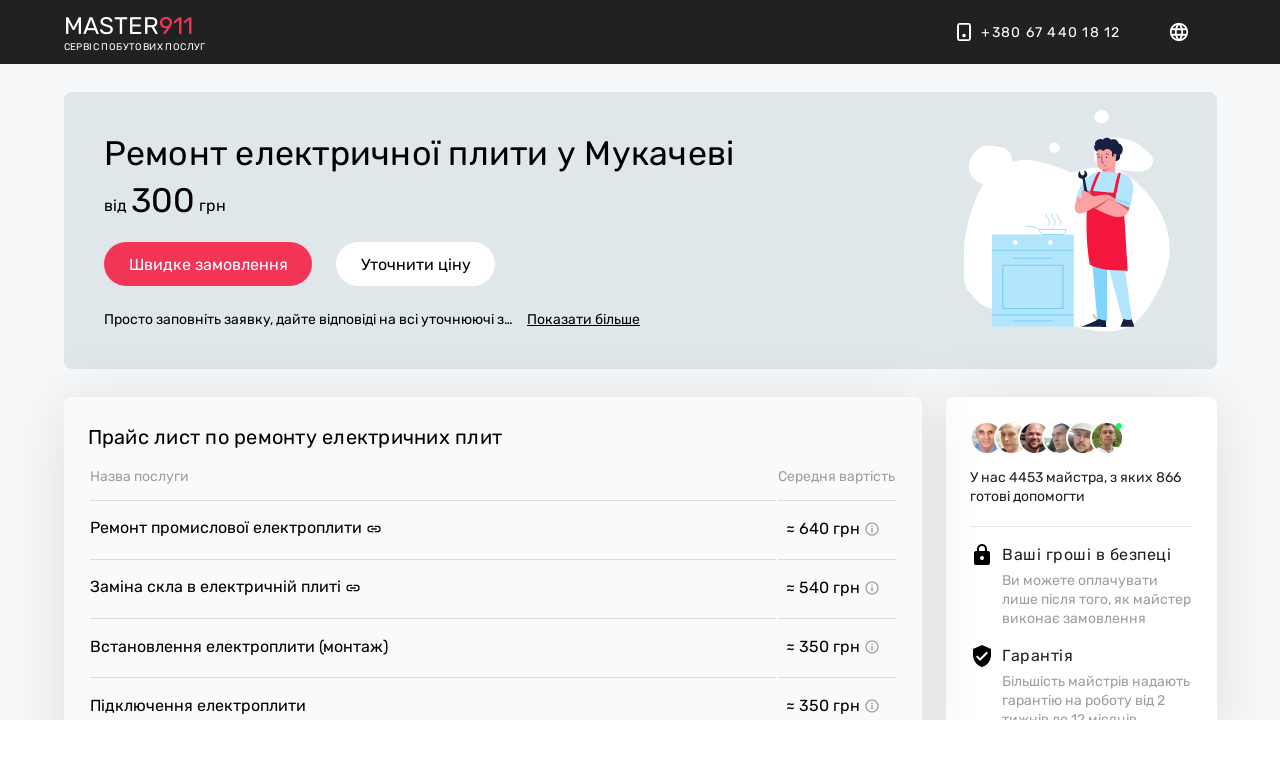

--- FILE ---
content_type: text/html;charset=utf-8
request_url: https://master911.ua/uk/service/remont-elektricheskoy-plity/geo/mukachevo
body_size: 42059
content:
<!DOCTYPE html><html><head><meta charset="utf-8">
<meta name="viewport" content="width=device-width, initial-scale=1">
<title>Ремонт Електричних Плит у Мукачеві ᐉ ціна від 300 грн — Master911</title>
<style id="vuetify-theme-stylesheet">:root {
      --v-theme-background: 255,255,255;
      --v-theme-background-overlay-multiplier: 1;
      --v-theme-surface: 255,255,255;
      --v-theme-surface-overlay-multiplier: 1;
      --v-theme-surface-bright: 255,255,255;
      --v-theme-surface-bright-overlay-multiplier: 1;
      --v-theme-surface-light: 238,238,238;
      --v-theme-surface-light-overlay-multiplier: 1;
      --v-theme-surface-variant: 66,66,66;
      --v-theme-surface-variant-overlay-multiplier: 2;
      --v-theme-on-surface-variant: 238,238,238;
      --v-theme-primary: 0,0,0;
      --v-theme-primary-overlay-multiplier: 2;
      --v-theme-primary-darken-1: 31,85,146;
      --v-theme-primary-darken-1-overlay-multiplier: 2;
      --v-theme-secondary: 242,53,87;
      --v-theme-secondary-overlay-multiplier: 1;
      --v-theme-secondary-darken-1: 1,135,134;
      --v-theme-secondary-darken-1-overlay-multiplier: 1;
      --v-theme-error: 176,0,32;
      --v-theme-error-overlay-multiplier: 2;
      --v-theme-info: 33,150,243;
      --v-theme-info-overlay-multiplier: 1;
      --v-theme-success: 76,175,80;
      --v-theme-success-overlay-multiplier: 1;
      --v-theme-warning: 251,140,0;
      --v-theme-warning-overlay-multiplier: 1;
      --v-theme-lighten: 247,248,250;
      --v-theme-lighten-overlay-multiplier: 1;
      --v-theme-blueGrey: 224,231,235;
      --v-theme-blueGrey-overlay-multiplier: 1;
      --v-theme-on-background: 0,0,0;
      --v-theme-on-surface: 0,0,0;
      --v-theme-on-surface-bright: 0,0,0;
      --v-theme-on-surface-light: 0,0,0;
      --v-theme-on-primary: 255,255,255;
      --v-theme-on-primary-darken-1: 255,255,255;
      --v-theme-on-secondary: 255,255,255;
      --v-theme-on-secondary-darken-1: 255,255,255;
      --v-theme-on-error: 255,255,255;
      --v-theme-on-info: 255,255,255;
      --v-theme-on-success: 255,255,255;
      --v-theme-on-warning: 255,255,255;
      --v-theme-on-lighten: 0,0,0;
      --v-theme-on-blueGrey: 0,0,0;
      --v-border-color: 0, 0, 0;
      --v-border-opacity: 0.12;
      --v-high-emphasis-opacity: 0.87;
      --v-medium-emphasis-opacity: 0.6;
      --v-disabled-opacity: 0.38;
      --v-idle-opacity: 0.04;
      --v-hover-opacity: 0.04;
      --v-focus-opacity: 0.12;
      --v-selected-opacity: 0.08;
      --v-activated-opacity: 0.12;
      --v-pressed-opacity: 0.12;
      --v-dragged-opacity: 0.08;
      --v-theme-kbd: 33, 37, 41;
      --v-theme-on-kbd: 255, 255, 255;
      --v-theme-code: 245, 245, 245;
      --v-theme-on-code: 0, 0, 0;
    }
    .v-theme--light {
      color-scheme: normal;
      --v-theme-background: 255,255,255;
      --v-theme-background-overlay-multiplier: 1;
      --v-theme-surface: 255,255,255;
      --v-theme-surface-overlay-multiplier: 1;
      --v-theme-surface-bright: 255,255,255;
      --v-theme-surface-bright-overlay-multiplier: 1;
      --v-theme-surface-light: 238,238,238;
      --v-theme-surface-light-overlay-multiplier: 1;
      --v-theme-surface-variant: 66,66,66;
      --v-theme-surface-variant-overlay-multiplier: 2;
      --v-theme-on-surface-variant: 238,238,238;
      --v-theme-primary: 0,0,0;
      --v-theme-primary-overlay-multiplier: 2;
      --v-theme-primary-darken-1: 31,85,146;
      --v-theme-primary-darken-1-overlay-multiplier: 2;
      --v-theme-secondary: 242,53,87;
      --v-theme-secondary-overlay-multiplier: 1;
      --v-theme-secondary-darken-1: 1,135,134;
      --v-theme-secondary-darken-1-overlay-multiplier: 1;
      --v-theme-error: 176,0,32;
      --v-theme-error-overlay-multiplier: 2;
      --v-theme-info: 33,150,243;
      --v-theme-info-overlay-multiplier: 1;
      --v-theme-success: 76,175,80;
      --v-theme-success-overlay-multiplier: 1;
      --v-theme-warning: 251,140,0;
      --v-theme-warning-overlay-multiplier: 1;
      --v-theme-lighten: 247,248,250;
      --v-theme-lighten-overlay-multiplier: 1;
      --v-theme-blueGrey: 224,231,235;
      --v-theme-blueGrey-overlay-multiplier: 1;
      --v-theme-on-background: 0,0,0;
      --v-theme-on-surface: 0,0,0;
      --v-theme-on-surface-bright: 0,0,0;
      --v-theme-on-surface-light: 0,0,0;
      --v-theme-on-primary: 255,255,255;
      --v-theme-on-primary-darken-1: 255,255,255;
      --v-theme-on-secondary: 255,255,255;
      --v-theme-on-secondary-darken-1: 255,255,255;
      --v-theme-on-error: 255,255,255;
      --v-theme-on-info: 255,255,255;
      --v-theme-on-success: 255,255,255;
      --v-theme-on-warning: 255,255,255;
      --v-theme-on-lighten: 0,0,0;
      --v-theme-on-blueGrey: 0,0,0;
      --v-border-color: 0, 0, 0;
      --v-border-opacity: 0.12;
      --v-high-emphasis-opacity: 0.87;
      --v-medium-emphasis-opacity: 0.6;
      --v-disabled-opacity: 0.38;
      --v-idle-opacity: 0.04;
      --v-hover-opacity: 0.04;
      --v-focus-opacity: 0.12;
      --v-selected-opacity: 0.08;
      --v-activated-opacity: 0.12;
      --v-pressed-opacity: 0.12;
      --v-dragged-opacity: 0.08;
      --v-theme-kbd: 33, 37, 41;
      --v-theme-on-kbd: 255, 255, 255;
      --v-theme-code: 245, 245, 245;
      --v-theme-on-code: 0, 0, 0;
    }
    .v-theme--dark {
      color-scheme: dark;
      --v-theme-background: 18,18,18;
      --v-theme-background-overlay-multiplier: 1;
      --v-theme-surface: 33,33,33;
      --v-theme-surface-overlay-multiplier: 1;
      --v-theme-surface-bright: 204,191,214;
      --v-theme-surface-bright-overlay-multiplier: 2;
      --v-theme-surface-light: 66,66,66;
      --v-theme-surface-light-overlay-multiplier: 1;
      --v-theme-surface-variant: 200,200,200;
      --v-theme-surface-variant-overlay-multiplier: 2;
      --v-theme-on-surface-variant: 0,0,0;
      --v-theme-primary: 0,0,0;
      --v-theme-primary-overlay-multiplier: 1;
      --v-theme-primary-darken-1: 39,124,193;
      --v-theme-primary-darken-1-overlay-multiplier: 2;
      --v-theme-secondary: 242,53,87;
      --v-theme-secondary-overlay-multiplier: 2;
      --v-theme-secondary-darken-1: 72,169,166;
      --v-theme-secondary-darken-1-overlay-multiplier: 2;
      --v-theme-error: 207,102,121;
      --v-theme-error-overlay-multiplier: 2;
      --v-theme-info: 33,150,243;
      --v-theme-info-overlay-multiplier: 2;
      --v-theme-success: 76,175,80;
      --v-theme-success-overlay-multiplier: 2;
      --v-theme-warning: 251,140,0;
      --v-theme-warning-overlay-multiplier: 2;
      --v-theme-lighten: 247,248,250;
      --v-theme-lighten-overlay-multiplier: 2;
      --v-theme-blueGrey: 224,231,235;
      --v-theme-blueGrey-overlay-multiplier: 2;
      --v-theme-on-background: 255,255,255;
      --v-theme-on-surface: 255,255,255;
      --v-theme-on-surface-bright: 0,0,0;
      --v-theme-on-surface-light: 255,255,255;
      --v-theme-on-primary: 255,255,255;
      --v-theme-on-primary-darken-1: 255,255,255;
      --v-theme-on-secondary: 255,255,255;
      --v-theme-on-secondary-darken-1: 255,255,255;
      --v-theme-on-error: 255,255,255;
      --v-theme-on-info: 255,255,255;
      --v-theme-on-success: 255,255,255;
      --v-theme-on-warning: 255,255,255;
      --v-theme-on-lighten: 0,0,0;
      --v-theme-on-blueGrey: 0,0,0;
      --v-border-color: 255, 255, 255;
      --v-border-opacity: 0.12;
      --v-high-emphasis-opacity: 1;
      --v-medium-emphasis-opacity: 0.7;
      --v-disabled-opacity: 0.5;
      --v-idle-opacity: 0.1;
      --v-hover-opacity: 0.04;
      --v-focus-opacity: 0.12;
      --v-selected-opacity: 0.08;
      --v-activated-opacity: 0.12;
      --v-pressed-opacity: 0.16;
      --v-dragged-opacity: 0.08;
      --v-theme-kbd: 33, 37, 41;
      --v-theme-on-kbd: 255, 255, 255;
      --v-theme-code: 52, 52, 52;
      --v-theme-on-code: 204, 204, 204;
    }
    .bg-background {
      --v-theme-overlay-multiplier: var(--v-theme-background-overlay-multiplier);
      background-color: rgb(var(--v-theme-background)) !important;
      color: rgb(var(--v-theme-on-background)) !important;
    }
    .bg-surface {
      --v-theme-overlay-multiplier: var(--v-theme-surface-overlay-multiplier);
      background-color: rgb(var(--v-theme-surface)) !important;
      color: rgb(var(--v-theme-on-surface)) !important;
    }
    .bg-surface-bright {
      --v-theme-overlay-multiplier: var(--v-theme-surface-bright-overlay-multiplier);
      background-color: rgb(var(--v-theme-surface-bright)) !important;
      color: rgb(var(--v-theme-on-surface-bright)) !important;
    }
    .bg-surface-light {
      --v-theme-overlay-multiplier: var(--v-theme-surface-light-overlay-multiplier);
      background-color: rgb(var(--v-theme-surface-light)) !important;
      color: rgb(var(--v-theme-on-surface-light)) !important;
    }
    .bg-surface-variant {
      --v-theme-overlay-multiplier: var(--v-theme-surface-variant-overlay-multiplier);
      background-color: rgb(var(--v-theme-surface-variant)) !important;
      color: rgb(var(--v-theme-on-surface-variant)) !important;
    }
    .bg-primary {
      --v-theme-overlay-multiplier: var(--v-theme-primary-overlay-multiplier);
      background-color: rgb(var(--v-theme-primary)) !important;
      color: rgb(var(--v-theme-on-primary)) !important;
    }
    .bg-primary-darken-1 {
      --v-theme-overlay-multiplier: var(--v-theme-primary-darken-1-overlay-multiplier);
      background-color: rgb(var(--v-theme-primary-darken-1)) !important;
      color: rgb(var(--v-theme-on-primary-darken-1)) !important;
    }
    .bg-secondary {
      --v-theme-overlay-multiplier: var(--v-theme-secondary-overlay-multiplier);
      background-color: rgb(var(--v-theme-secondary)) !important;
      color: rgb(var(--v-theme-on-secondary)) !important;
    }
    .bg-secondary-darken-1 {
      --v-theme-overlay-multiplier: var(--v-theme-secondary-darken-1-overlay-multiplier);
      background-color: rgb(var(--v-theme-secondary-darken-1)) !important;
      color: rgb(var(--v-theme-on-secondary-darken-1)) !important;
    }
    .bg-error {
      --v-theme-overlay-multiplier: var(--v-theme-error-overlay-multiplier);
      background-color: rgb(var(--v-theme-error)) !important;
      color: rgb(var(--v-theme-on-error)) !important;
    }
    .bg-info {
      --v-theme-overlay-multiplier: var(--v-theme-info-overlay-multiplier);
      background-color: rgb(var(--v-theme-info)) !important;
      color: rgb(var(--v-theme-on-info)) !important;
    }
    .bg-success {
      --v-theme-overlay-multiplier: var(--v-theme-success-overlay-multiplier);
      background-color: rgb(var(--v-theme-success)) !important;
      color: rgb(var(--v-theme-on-success)) !important;
    }
    .bg-warning {
      --v-theme-overlay-multiplier: var(--v-theme-warning-overlay-multiplier);
      background-color: rgb(var(--v-theme-warning)) !important;
      color: rgb(var(--v-theme-on-warning)) !important;
    }
    .bg-lighten {
      --v-theme-overlay-multiplier: var(--v-theme-lighten-overlay-multiplier);
      background-color: rgb(var(--v-theme-lighten)) !important;
      color: rgb(var(--v-theme-on-lighten)) !important;
    }
    .bg-blueGrey {
      --v-theme-overlay-multiplier: var(--v-theme-blueGrey-overlay-multiplier);
      background-color: rgb(var(--v-theme-blueGrey)) !important;
      color: rgb(var(--v-theme-on-blueGrey)) !important;
    }
    .text-background {
      color: rgb(var(--v-theme-background)) !important;
    }
    .border-background {
      --v-border-color: var(--v-theme-background);
    }
    .text-surface {
      color: rgb(var(--v-theme-surface)) !important;
    }
    .border-surface {
      --v-border-color: var(--v-theme-surface);
    }
    .text-surface-bright {
      color: rgb(var(--v-theme-surface-bright)) !important;
    }
    .border-surface-bright {
      --v-border-color: var(--v-theme-surface-bright);
    }
    .text-surface-light {
      color: rgb(var(--v-theme-surface-light)) !important;
    }
    .border-surface-light {
      --v-border-color: var(--v-theme-surface-light);
    }
    .text-surface-variant {
      color: rgb(var(--v-theme-surface-variant)) !important;
    }
    .border-surface-variant {
      --v-border-color: var(--v-theme-surface-variant);
    }
    .on-surface-variant {
      color: rgb(var(--v-theme-on-surface-variant)) !important;
    }
    .text-primary {
      color: rgb(var(--v-theme-primary)) !important;
    }
    .border-primary {
      --v-border-color: var(--v-theme-primary);
    }
    .text-primary-darken-1 {
      color: rgb(var(--v-theme-primary-darken-1)) !important;
    }
    .border-primary-darken-1 {
      --v-border-color: var(--v-theme-primary-darken-1);
    }
    .text-secondary {
      color: rgb(var(--v-theme-secondary)) !important;
    }
    .border-secondary {
      --v-border-color: var(--v-theme-secondary);
    }
    .text-secondary-darken-1 {
      color: rgb(var(--v-theme-secondary-darken-1)) !important;
    }
    .border-secondary-darken-1 {
      --v-border-color: var(--v-theme-secondary-darken-1);
    }
    .text-error {
      color: rgb(var(--v-theme-error)) !important;
    }
    .border-error {
      --v-border-color: var(--v-theme-error);
    }
    .text-info {
      color: rgb(var(--v-theme-info)) !important;
    }
    .border-info {
      --v-border-color: var(--v-theme-info);
    }
    .text-success {
      color: rgb(var(--v-theme-success)) !important;
    }
    .border-success {
      --v-border-color: var(--v-theme-success);
    }
    .text-warning {
      color: rgb(var(--v-theme-warning)) !important;
    }
    .border-warning {
      --v-border-color: var(--v-theme-warning);
    }
    .text-lighten {
      color: rgb(var(--v-theme-lighten)) !important;
    }
    .border-lighten {
      --v-border-color: var(--v-theme-lighten);
    }
    .text-blueGrey {
      color: rgb(var(--v-theme-blueGrey)) !important;
    }
    .border-blueGrey {
      --v-border-color: var(--v-theme-blueGrey);
    }
    .on-background {
      color: rgb(var(--v-theme-on-background)) !important;
    }
    .on-surface {
      color: rgb(var(--v-theme-on-surface)) !important;
    }
    .on-surface-bright {
      color: rgb(var(--v-theme-on-surface-bright)) !important;
    }
    .on-surface-light {
      color: rgb(var(--v-theme-on-surface-light)) !important;
    }
    .on-primary {
      color: rgb(var(--v-theme-on-primary)) !important;
    }
    .on-primary-darken-1 {
      color: rgb(var(--v-theme-on-primary-darken-1)) !important;
    }
    .on-secondary {
      color: rgb(var(--v-theme-on-secondary)) !important;
    }
    .on-secondary-darken-1 {
      color: rgb(var(--v-theme-on-secondary-darken-1)) !important;
    }
    .on-error {
      color: rgb(var(--v-theme-on-error)) !important;
    }
    .on-info {
      color: rgb(var(--v-theme-on-info)) !important;
    }
    .on-success {
      color: rgb(var(--v-theme-on-success)) !important;
    }
    .on-warning {
      color: rgb(var(--v-theme-on-warning)) !important;
    }
    .on-lighten {
      color: rgb(var(--v-theme-on-lighten)) !important;
    }
    .on-blueGrey {
      color: rgb(var(--v-theme-on-blueGrey)) !important;
    }
</style>
<style>@font-face{font-display:swap;font-family:Rubik;font-style:normal;src:url(/design/fonts/Rubik/Rubik-VariableFont_wght.ttf) format("woff2")}:root{--shadow-color:rgba(0,0,0,.1);--border-color:rgba(0,0,0,.12)}*{outline:none;scroll-behavior:smooth;text-decoration:none}.main-app__header .v-toolbar__content{padding-left:0!important;padding-right:0!important}@media screen and (max-height:960px){.main-app__container{min-height:56px}}html .font-weight-bold{font-weight:500!important}#__nuxt .v-application .elevation-1{box-shadow:0 2px 4px,var(--shadow-color)}#__nuxt .v-application .elevation-inset-1{box-shadow:inset 0 2px 4px,var(--shadow-color)}#__nuxt .v-application .elevation-2{box-shadow:0 2px 8px,var(--shadow-color)}#__nuxt .v-application .elevation-inset-2{box-shadow:inset 0 2px 8px,var(--shadow-color)}#__nuxt .v-application .elevation-3{box-shadow:0 2px 12px,var(--shadow-color)}#__nuxt .v-application .elevation-inset-3{box-shadow:inset 0 2px 12px,var(--shadow-color)}#__nuxt .v-application .elevation-4{box-shadow:0 2px 16px,var(--shadow-color)}#__nuxt .v-application .elevation-inset-4{box-shadow:inset 0 2px 16px,var(--shadow-color)}#__nuxt .v-application .elevation-5{box-shadow:0 2px 20px,var(--shadow-color)}#__nuxt .v-application .elevation-inset-5{box-shadow:inset 0 2px 20px,var(--shadow-color)}#__nuxt .v-application .elevation-6{box-shadow:0 2px 24px,var(--shadow-color)}#__nuxt .v-application .elevation-inset-6{box-shadow:inset 0 2px 24px,var(--shadow-color)}#__nuxt .v-application .elevation-7{box-shadow:0 2px 28px,var(--shadow-color)}#__nuxt .v-application .elevation-inset-7{box-shadow:inset 0 2px 28px,var(--shadow-color)}#__nuxt .v-application .elevation-8{box-shadow:0 2px 32px,var(--shadow-color)}#__nuxt .v-application .elevation-inset-8{box-shadow:inset 0 2px 32px,var(--shadow-color)}#__nuxt .v-application .elevation-9{box-shadow:0 2px 36px,var(--shadow-color)}#__nuxt .v-application .elevation-inset-9{box-shadow:inset 0 2px 36px,var(--shadow-color)}#__nuxt .v-application .elevation-10{box-shadow:0 2px 40px,var(--shadow-color)}#__nuxt .v-application .elevation-inset-10{box-shadow:inset 0 2px 40px,var(--shadow-color)}#__nuxt .v-application .elevation-11{box-shadow:0 2px 44px,var(--shadow-color)}#__nuxt .v-application .elevation-inset-11{box-shadow:inset 0 2px 44px,var(--shadow-color)}#__nuxt .v-application .elevation-12{box-shadow:0 2px 48px,var(--shadow-color)}#__nuxt .v-application .elevation-inset-12{box-shadow:inset 0 2px 48px,var(--shadow-color)}#__nuxt .v-application .elevation-13{box-shadow:0 2px 52px,var(--shadow-color)}#__nuxt .v-application .elevation-inset-13{box-shadow:inset 0 2px 52px,var(--shadow-color)}#__nuxt .v-application .elevation-14{box-shadow:0 2px 56px,var(--shadow-color)}#__nuxt .v-application .elevation-inset-14{box-shadow:inset 0 2px 56px,var(--shadow-color)}#__nuxt .v-application .elevation-15{box-shadow:0 2px 60px,var(--shadow-color)}#__nuxt .v-application .elevation-inset-15{box-shadow:inset 0 2px 60px,var(--shadow-color)}#__nuxt .v-application .elevation-16{box-shadow:0 2px 64px,var(--shadow-color)}#__nuxt .v-application .elevation-inset-16{box-shadow:inset 0 2px 64px,var(--shadow-color)}#__nuxt .v-application .elevation-17{box-shadow:0 2px 68px,var(--shadow-color)}#__nuxt .v-application .elevation-inset-17{box-shadow:inset 0 2px 68px,var(--shadow-color)}#__nuxt .v-application .elevation-18{box-shadow:0 2px 72px,var(--shadow-color)}#__nuxt .v-application .elevation-inset-18{box-shadow:inset 0 2px 72px,var(--shadow-color)}#__nuxt .v-application .elevation-19{box-shadow:0 2px 76px,var(--shadow-color)}#__nuxt .v-application .elevation-inset-19{box-shadow:inset 0 2px 76px,var(--shadow-color)}#__nuxt .v-application .elevation-20{box-shadow:0 2px 80px,var(--shadow-color)}#__nuxt .v-application .elevation-inset-20{box-shadow:inset 0 2px 80px,var(--shadow-color)}#__nuxt .v-application .elevation-21{box-shadow:0 2px 84px,var(--shadow-color)}#__nuxt .v-application .elevation-inset-21{box-shadow:inset 0 2px 84px,var(--shadow-color)}#__nuxt .v-application .elevation-22{box-shadow:0 2px 88px,var(--shadow-color)}#__nuxt .v-application .elevation-inset-22{box-shadow:inset 0 2px 88px,var(--shadow-color)}#__nuxt .v-application .elevation-23{box-shadow:0 2px 92px,var(--shadow-color)}#__nuxt .v-application .elevation-inset-23{box-shadow:inset 0 2px 92px,var(--shadow-color)}#__nuxt .v-application .elevation-24{box-shadow:0 2px 96px,var(--shadow-color)}#__nuxt .v-application .elevation-inset-24{box-shadow:inset 0 2px 96px,var(--shadow-color)}#__nuxt .v-application .darken-3{background:#8f95991a!important;caret-color:#8e9599!important;color:#8e9599!important}#__nuxt .v-application .v-layout.v-theme--light{background:#f7f8fa!important}#__nuxt .v-application p{margin-bottom:16px}#__nuxt .v-application .v-menu__content{box-shadow:0 24px 32px var(--shadow-color)}#__nuxt .v-application .v-list-subheader{font-size:12px}#__nuxt .v-application .v-select__selections{display:flex;flex-wrap:nowrap;justify-content:flex-start;overflow:hidden;text-overflow:ellipsis;white-space:nowrap}#__nuxt .v-application .v-btn:not(.v-btn--round).v-size--default{height:38px}#__nuxt .v-application .v-tab{min-width:40px!important}#__nuxt .v-application .v-breadcrumbs.theme--dark .v-breadcrumbs__divider,#__nuxt .v-application .v-breadcrumbs.theme--dark .v-breadcrumbs__item{color:#ffffff4d!important}#__nuxt .v-application .v-breadcrumbs.theme--dark .v-breadcrumbs li:last-child{background:#ddd}#__nuxt .v-application .v-breadcrumbs.theme--dark .v-breadcrumbs li:last-child .v-breadcrumbs__item{color:#000!important}#__nuxt .v-application .v-breadcrumbs li:last-child a{color:currentColor!important}#__nuxt .v-application .v-breadcrumbs .v-breadcrumbs__item{color:#01010166!important}#__nuxt .v-application .v-breadcrumbs .v-breadcrumbs__item--disabled{font-weight:400!important}#__nuxt .v-application .v-tooltip__content{background-color:#000000e6!important;max-width:300px}#__nuxt .v-application .v-navigation-drawer--temporary{z-index:10000!important}#__nuxt .v-application .v-responsive iframe,#__nuxt .v-application .v-responsive img{height:100%;left:0;-o-object-fit:cover;object-fit:cover;position:absolute;top:0;width:100%}#__nuxt .v-application .v-responsive.contain img{-o-object-fit:contain;object-fit:contain}#__nuxt .v-application .v-subheader{font-size:12px}#__nuxt .v-application .v-dialog:not(.v-dialog--fullscreen){display:flex;margin:1rem;max-height:calc(100% - 2rem)}#__nuxt .v-application .v-dialog:not(.v-dialog--fullscreen)>.v-card{height:auto!important;max-height:100%!important}#__nuxt .v-application .v-input--dense input{font-size:14px!important}#__nuxt .v-application .v-input__prepend-inner{margin:auto}#__nuxt .v-application.theme--light{background-color:var(--v-lighten-base)!important}#__nuxt .v-application.theme--light .v-text-field--outlined fieldset{border-color:var(--border-color)!important}#__nuxt .v-application.theme--light .v-input--switch .v-input--switch__track{color:#a2b2ba!important;opacity:1!important}#__nuxt .v-application.theme--light .v-input--switch .v-input--switch__track.blueGrey--text{color:#212527!important}#__nuxt .v-application.theme--dark .lighten{background-color:#090d12!important;border-color:#090d12!important}#__nuxt .v-application .main-wrap{min-height:100vh}#__nuxt .v-application .container,#__nuxt .v-application [class*=col]{padding-bottom:0;padding-top:0}#__nuxt .v-application .container:not(.container--fluid){max-width:1185px}@media (max-width:1265px){#__nuxt .v-application .container-xl{max-width:100%!important;width:100%!important}}#__nuxt .v-application [class^=row]{margin-bottom:0!important;margin-top:0!important}#__nuxt .v-application .text-body-2{letter-spacing:inherit!important}#__nuxt .v-application .font-weight-bold{font-weight:500!important}#__nuxt .v-application a{color:currentColor}#__nuxt .v-application a.transparent:before,#__nuxt .v-application a:hover:before{display:none!important}.font-weight-bold{font-weight:500!important}a{color:currentColor}a.transparent:before,a:hover:before{display:none!important}.no-pointer-events{pointer-events:none!important}.cursor-pointer{cursor:pointer}.cursor-move{cursor:move}.type-none{list-style-type:none}.text-reset{font-weight:400!important;letter-spacing:normal!important;text-transform:none!important}.font-9{font-size:9px}.font-12{font-size:12px}.break-word{word-break:break-word!important}.clearfix:after{clear:both;content:"";display:table}.line-height-1{line-height:1em!important}.line-height-1-2{line-height:1.2em!important}.line-height-1-3{line-height:1.3em!important}.line-height-1-4{line-height:1.4em!important}.line-height-1-5{line-height:1.5em!important}.line-height-1-6{line-height:1.6em!important}.line-height-normal{line-height:normal!important}.line-height-auto{line-height:1.4em!important}.h-auto,.h-auto .v-list-subheader{height:auto!important}.min-h-100{min-height:100%!important}.min-w-auto{min-width:auto!important}.max-h-100{min-height:100%}.max-w-100{max-width:100%}.fill-width{width:100%!important}.fill-width .v-skeleton-loader__button{width:100%}.fill-height .v-skeleton-loader__image{height:100%}.fill-height .v-skeleton-loader__avatar{height:100%;width:100%}.pa-0 .v-skeleton-loader__list-item,.pa-0 .v-skeleton-loader__list-item-three-line,.pa-0 .v-skeleton-loader__list-item-two-line{background:transparent!important;height:auto!important;padding:0!important}.align-v-top{vertical-align:top}.align-v-bottom{vertical-align:bottom}.glass:before{background-color:#000c;content:"";height:100%;left:0;position:absolute;top:0;width:100%}.glass.light:before{background-color:#ffffff12!important}.glass.opacity_4:before{background-color:#0006!important}.glass.opacity_6:before{background-color:#0009!important}.bg-main-2{background-color:#edf5ff}.bg-main-gr{background-image:linear-gradient(50deg,#00e1f9,#4f00cc);color:#fff!important;text-shadow:1px 1px 0 rgba(0,0,0,.2)}.bg-main-gr:active{box-shadow:none!important}.bg-lng-btt{background:#000;background:linear-gradient(0deg,#000,transparent)}.bg-gray{background-color:#f1f1f1}.table{width:100%}.table tr td,.table tr th{padding:5px 0}del,s{text-decoration:line-through!important}.text-underline,u{text-decoration:underline!important}b,strong{font-weight:700!important}@media (min-width:992px){::-webkit-scrollbar{background-color:#0000000d;border-radius:8px;height:0;width:8px}::-webkit-scrollbar-thumb{background-color:#00000026;border-radius:8px}}.relative{position:relative!important}.absolute{position:absolute!important}.fixed{position:fixed!important}.sticky{position:sticky!important}.top-0{top:0}.top-1{top:4px}.top-2{top:8px}.top-3{top:12px}.top-4{top:16px}.top-5{top:20px}.top-6{top:24px}.top-7{top:28px}.top-8{top:32px}.top-9{top:36px}.top-10{top:40px}.top-11{top:44px}.top-12{top:48px}.top-13{top:52px}.top-14{top:56px}.top-15{top:60px}.top-16{top:64px}.top-17{top:68px}.top-18{top:72px}.top-19{top:76px}.top-20{top:80px}.top-21{top:84px}.top-22{top:88px}.top-23{top:92px}.top-24{top:96px}.bottom-0{bottom:0}.bottom-1{bottom:4px}.bottom-2{bottom:8px}.bottom-3{bottom:12px}.bottom-4{bottom:16px}.bottom-5{bottom:20px}.bottom-6{bottom:24px}.bottom-7{bottom:28px}.bottom-8{bottom:32px}.bottom-9{bottom:36px}.bottom-10{bottom:40px}.bottom-11{bottom:44px}.bottom-12{bottom:48px}.bottom-13{bottom:52px}.bottom-14{bottom:56px}.bottom-15{bottom:60px}.bottom-16{bottom:64px}.bottom-17{bottom:68px}.bottom-18{bottom:72px}.bottom-19{bottom:76px}.bottom-20{bottom:80px}.bottom-21{bottom:84px}.bottom-22{bottom:88px}.bottom-23{bottom:92px}.bottom-24{bottom:96px}.left-0{left:0}.left-1{left:4px}.left-2{left:8px}.left-3{left:12px}.left-4{left:16px}.left-5{left:20px}.left-6{left:24px}.left-7{left:28px}.left-8{left:32px}.left-9{left:36px}.left-10{left:40px}.left-11{left:44px}.left-12{left:48px}.left-13{left:52px}.left-14{left:56px}.left-15{left:60px}.left-16{left:64px}.left-17{left:68px}.left-18{left:72px}.left-19{left:76px}.left-20{left:80px}.left-21{left:84px}.left-22{left:88px}.left-23{left:92px}.left-24{left:96px}.right-0{right:0}.right-1{right:4px}.right-2{right:8px}.right-3{right:12px}.right-4{right:16px}.right-5{right:20px}.right-6{right:24px}.right-7{right:28px}.right-8{right:32px}.right-9{right:36px}.right-10{right:40px}.right-11{right:44px}.right-12{right:48px}.right-13{right:52px}.right-14{right:56px}.right-15{right:60px}.right-16{right:64px}.right-17{right:68px}.right-18{right:72px}.right-19{right:76px}.right-20{right:80px}.right-21{right:84px}.right-22{right:88px}.right-23{right:92px}.right-24{right:96px}.border{border:1px solid var(--border-color)}.border-top{border-top:1px solid var(--border-color)}.border-top-dotted{border-top-style:dotted!important}.border-top-dashed{border-top-style:dashed!important}.border-bottom{border-bottom:1px solid var(--border-color)}.border-bottom-dotted{border-bottom-style:dotted!important}.border-bottom-dashed{border-bottom-style:dashed!important}.border-left{border-left:1px solid var(--border-color)}.border-left-dotted{border-left-style:dotted!important}.border-left-dashed{border-left-style:dashed!important}.border-right{border-right:1px solid var(--border-color)}.border-right-dotted{border-right-style:dotted!important}.border-right-dashed{border-right-style:dashed!important}.border-dotted{border-style:dotted}.border-dashed{border-style:dashed}@media (min-width:600px){.top-sm-0{top:0}.top-sm-1{top:4px}.top-sm-2{top:8px}.top-sm-3{top:12px}.top-sm-4{top:16px}.top-sm-5{top:20px}.top-sm-6{top:24px}.top-sm-7{top:28px}.top-sm-8{top:32px}.top-sm-9{top:36px}.top-sm-10{top:40px}.top-sm-11{top:44px}.top-sm-12{top:48px}.top-sm-13{top:52px}.top-sm-14{top:56px}.top-sm-15{top:60px}.top-sm-16{top:64px}.bottom-sm-0{bottom:0}.bottom-sm-1{bottom:4px}.bottom-sm-2{bottom:8px}.bottom-sm-3{bottom:12px}.bottom-sm-4{bottom:16px}.bottom-sm-5{bottom:20px}.bottom-sm-6{bottom:24px}.bottom-sm-7{bottom:28px}.bottom-sm-8{bottom:32px}.bottom-sm-9{bottom:36px}.bottom-sm-10{bottom:40px}.bottom-sm-11{bottom:44px}.bottom-sm-12{bottom:48px}.bottom-sm-13{bottom:52px}.bottom-sm-14{bottom:56px}.bottom-sm-15{bottom:60px}.bottom-sm-16{bottom:64px}.left-sm-0{left:0}.left-sm-1{left:4px}.left-sm-2{left:8px}.left-sm-3{left:12px}.left-sm-4{left:16px}.left-sm-5{left:20px}.left-sm-6{left:24px}.left-sm-7{left:28px}.left-sm-8{left:32px}.left-sm-9{left:36px}.left-sm-10{left:40px}.left-sm-11{left:44px}.left-sm-12{left:48px}.left-sm-13{left:52px}.left-sm-14{left:56px}.left-sm-15{left:60px}.left-sm-16{left:64px}.right-sm-0{right:0}.right-sm-1{right:4px}.right-sm-2{right:8px}.right-sm-3{right:12px}.right-sm-4{right:16px}.right-sm-5{right:20px}.right-sm-6{right:24px}.right-sm-7{right:28px}.right-sm-8{right:32px}.right-sm-9{right:36px}.right-sm-10{right:40px}.right-sm-11{right:44px}.right-sm-12{right:48px}.right-sm-13{right:52px}.right-sm-14{right:56px}.right-sm-15{right:60px}.right-sm-16{right:64px}}@media (min-width:960px){.top-md-0{top:0}.top-md-1{top:4px}.top-md-2{top:8px}.top-md-3{top:12px}.top-md-4{top:16px}.top-md-5{top:20px}.top-md-6{top:24px}.top-md-7{top:28px}.top-md-8{top:32px}.top-md-9{top:36px}.top-md-10{top:40px}.top-md-11{top:44px}.top-md-12{top:48px}.top-md-13{top:52px}.top-md-14{top:56px}.top-md-15{top:60px}.top-md-16{top:64px}.bottom-md-0{bottom:0}.bottom-md-1{bottom:4px}.bottom-md-2{bottom:8px}.bottom-md-3{bottom:12px}.bottom-md-4{bottom:16px}.bottom-md-5{bottom:20px}.bottom-md-6{bottom:24px}.bottom-md-7{bottom:28px}.bottom-md-8{bottom:32px}.bottom-md-9{bottom:36px}.bottom-md-10{bottom:40px}.bottom-md-11{bottom:44px}.bottom-md-12{bottom:48px}.bottom-md-13{bottom:52px}.bottom-md-14{bottom:56px}.bottom-md-15{bottom:60px}.bottom-md-16{bottom:64px}.left-md-0{left:0}.left-md-1{left:4px}.left-md-2{left:8px}.left-md-3{left:12px}.left-md-4{left:16px}.left-md-5{left:20px}.left-md-6{left:24px}.left-md-7{left:28px}.left-md-8{left:32px}.left-md-9{left:36px}.left-md-10{left:40px}.left-md-11{left:44px}.left-md-12{left:48px}.left-md-13{left:52px}.left-md-14{left:56px}.left-md-15{left:60px}.left-md-16{left:64px}.right-md-0{right:0}.right-md-1{right:4px}.right-md-2{right:8px}.right-md-3{right:12px}.right-md-4{right:16px}.right-md-5{right:20px}.right-md-6{right:24px}.right-md-7{right:28px}.right-md-8{right:32px}.right-md-9{right:36px}.right-md-10{right:40px}.right-md-11{right:44px}.right-md-12{right:48px}.right-md-13{right:52px}.right-md-14{right:56px}.right-md-15{right:60px}.right-md-16{right:64px}}@media (min-width:1260px){.top-lg-0{top:0}.top-lg-1{top:4px}.top-lg-2{top:8px}.top-lg-3{top:12px}.top-lg-4{top:16px}.top-lg-5{top:20px}.top-lg-6{top:24px}.top-lg-7{top:28px}.top-lg-8{top:32px}.top-lg-9{top:36px}.top-lg-10{top:40px}.top-lg-11{top:44px}.top-lg-12{top:48px}.top-lg-13{top:52px}.top-lg-14{top:56px}.top-lg-15{top:60px}.top-lg-16{top:64px}.bottom-lg-0{bottom:0}.bottom-lg-1{bottom:4px}.bottom-lg-2{bottom:8px}.bottom-lg-3{bottom:12px}.bottom-lg-4{bottom:16px}.bottom-lg-5{bottom:20px}.bottom-lg-6{bottom:24px}.bottom-lg-7{bottom:28px}.bottom-lg-8{bottom:32px}.bottom-lg-9{bottom:36px}.bottom-lg-10{bottom:40px}.bottom-lg-11{bottom:44px}.bottom-lg-12{bottom:48px}.bottom-lg-13{bottom:52px}.bottom-lg-14{bottom:56px}.bottom-lg-15{bottom:60px}.bottom-lg-16{bottom:64px}.left-lg-0{left:0}.left-lg-1{left:4px}.left-lg-2{left:8px}.left-lg-3{left:12px}.left-lg-4{left:16px}.left-lg-5{left:20px}.left-lg-6{left:24px}.left-lg-7{left:28px}.left-lg-8{left:32px}.left-lg-9{left:36px}.left-lg-10{left:40px}.left-lg-11{left:44px}.left-lg-12{left:48px}.left-lg-13{left:52px}.left-lg-14{left:56px}.left-lg-15{left:60px}.left-lg-16{left:64px}.right-lg-0{right:0}.right-lg-1{right:4px}.right-lg-2{right:8px}.right-lg-3{right:12px}.right-lg-4{right:16px}.right-lg-5{right:20px}.right-lg-6{right:24px}.right-lg-7{right:28px}.right-lg-8{right:32px}.right-lg-9{right:36px}.right-lg-10{right:40px}.right-lg-11{right:44px}.right-lg-12{right:48px}.right-lg-13{right:52px}.right-lg-14{right:56px}.right-lg-15{right:60px}.right-lg-16{right:64px}}@media (min-width:1440px){.top-xl-0{top:0}.top-xl-1{top:4px}.top-xl-2{top:8px}.top-xl-3{top:12px}.top-xl-4{top:16px}.top-xl-5{top:20px}.top-xl-6{top:24px}.top-xl-7{top:28px}.top-xl-8{top:32px}.top-xl-9{top:36px}.top-xl-10{top:40px}.top-xl-11{top:44px}.top-xl-12{top:48px}.top-xl-13{top:52px}.top-xl-14{top:56px}.top-xl-15{top:60px}.top-xl-16{top:64px}.bottom-xl-0{bottom:0}.bottom-xl-1{bottom:4px}.bottom-xl-2{bottom:8px}.bottom-xl-3{bottom:12px}.bottom-xl-4{bottom:16px}.bottom-xl-5{bottom:20px}.bottom-xl-6{bottom:24px}.bottom-xl-7{bottom:28px}.bottom-xl-8{bottom:32px}.bottom-xl-9{bottom:36px}.bottom-xl-10{bottom:40px}.bottom-xl-11{bottom:44px}.bottom-xl-12{bottom:48px}.bottom-xl-13{bottom:52px}.bottom-xl-14{bottom:56px}.bottom-xl-15{bottom:60px}.bottom-xl-16{bottom:64px}.left-xl-0{left:0}.left-xl-1{left:4px}.left-xl-2{left:8px}.left-xl-3{left:12px}.left-xl-4{left:16px}.left-xl-5{left:20px}.left-xl-6{left:24px}.left-xl-7{left:28px}.left-xl-8{left:32px}.left-xl-9{left:36px}.left-xl-10{left:40px}.left-xl-11{left:44px}.left-xl-12{left:48px}.left-xl-13{left:52px}.left-xl-14{left:56px}.left-xl-15{left:60px}.left-xl-16{left:64px}.right-xl-0{right:0}.right-xl-1{right:4px}.right-xl-2{right:8px}.right-xl-3{right:12px}.right-xl-4{right:16px}.right-xl-5{right:20px}.right-xl-6{right:24px}.right-xl-7{right:28px}.right-xl-8{right:32px}.right-xl-9{right:36px}.right-xl-10{right:40px}.right-xl-11{right:44px}.right-xl-12{right:48px}.right-xl-13{right:52px}.right-xl-14{right:56px}.right-xl-15{right:60px}.right-xl-16{right:64px}}.z-index-1{z-index:1!important}.z-index-2{z-index:2!important}.z-index-3{z-index:3!important}.z-index-4{z-index:4!important}.z-index-5{z-index:5!important}.z-index-6{z-index:6!important}.z-index-7{z-index:7!important}.z-index-8{z-index:8!important}.z-index-9{z-index:9!important}.z-index-10{z-index:10!important}.z-index-11{z-index:11!important}.z-index-12{z-index:12!important}.z-index-13{z-index:13!important}.z-index-14{z-index:14!important}.z-index-15{z-index:15!important}.z-index-16{z-index:16!important}.border-w-1{border-width:1px}.border-w-2{border-width:2px}.border-w-3{border-width:3px}.line-clamp{display:-webkit-box;overflow:hidden;text-overflow:ellipsis;-webkit-box-orient:vertical;-ms-box-orient:vertical}.line-1{word-break:break-all;-webkit-line-clamp:1;-moz-line-clamp:1;-ms-line-clamp:1;-o-line-clamp:1}.line-2{-webkit-line-clamp:2;-moz-line-clamp:2;-ms-line-clamp:2;-o-line-clamp:2}.line-3{-webkit-line-clamp:3;-moz-line-clamp:3;-ms-line-clamp:3;-o-line-clamp:3}.line-4{-webkit-line-clamp:4;-moz-line-clamp:4;-ms-line-clamp:4;-o-line-clamp:4}.line-5{-webkit-line-clamp:5;-moz-line-clamp:5;-ms-line-clamp:5;-o-line-clamp:5}.line-6{-webkit-line-clamp:6;-moz-line-clamp:6;-ms-line-clamp:6;-o-line-clamp:6}.v-application.theme--light{background:var(--v-lighten-base)!important}.content-area{padding:20px}.content-area.small-area{max-height:300px;overflow:hidden}.content-area.small-area:after{background-image:linear-gradient(180deg,#ffffff03 0,#fff 90%);bottom:0;content:"";height:100px;left:0;position:absolute;right:0}article h1,article h2,article h3,article h4,article ol,article p,article table,article ul{margin-bottom:1.25rem!important}article li{margin-bottom:.5rem!important}article b,article h2,article h3,article h4,article strong{font-weight:500!important}article h2{font-size:2rem}article h3{font-size:1.75rem}article h4{font-size:1.5rem}@media (max-width:599px){article h2{font-size:1.25rem}article h3{font-size:1rem}article h4{font-size:.75rem}article p{font-size:14px}}article table{border:1px solid var(--border-color);border-collapse:collapse;width:100%}article table th{background-color:var(--v-lighten-base,#f7f8fa);font-weight:500}article table td,article table th{border:1px solid var(--border-color);padding:12px;text-align:left}.vue-tel-input-vuetify .country-code{width:auto!important}.vue-tel-input-vuetify .v-text-field--placeholder fieldset{border-bottom-left-radius:0!important;border-left:none!important;border-top-left-radius:0!important}.vue-tel-input-vuetify .v-input__prepend-inner{margin:auto}.vue-tel-input-vuetify .v-select{width:32px!important}.vue-tel-input-vuetify .v-select fieldset{border-bottom-right-radius:0!important;border-right:none!important;border-top-right-radius:0!important}.vue-tel-input-vuetify .v-select__selections{justify-content:end!important}.vue-tel-input-vuetify .v-select__selections .vti__flag{margin:auto 0 auto 12px}.vue-tel-input-vuetify .v-select .v-input__slot{padding:0!important}.vue-tel-input-vuetify .v-select .v-input__control{min-height:0!important}aside a{border-radius:28px;font-size:.75rem;line-height:110%;min-height:28px!important;padding:4px 12.4444444444px;width:100%}aside a:after{background-color:currentColor;border-radius:28px;bottom:0;color:inherit;content:"";left:0;opacity:0;padding-left:4px;pointer-events:none;position:absolute;right:0;top:0;transition:opacity .2s cubic-bezier(.4,0,.6,1)}aside a:hover:after{content:"";display:block!important;opacity:.08}.swiper-button-disabled svg{color:#ccc}div:where(.swal2-container) button:where(.swal2-styled).swal2-confirm{background-color:#f23557!important;border-color:#f23557!important;min-width:90px}.swal2-container{font-family:Roboto,sans-serif}.swal2-container button{box-shadow:none!important;outline:none!important}.swal2-html-container{font-size:.875rem!important;font-weight:300!important;margin-top:0!important}.swal2-popup{border-radius:8px;padding:32px!important;width:28em!important}.swal2-title{font-size:1.25rem!important;font-weight:500!important;margin-bottom:.875rem!important;padding-top:0!important}.swal2-content{font-size:.875rem!important}.swal2-success-circular-line-left,.swal2-success-circular-line-right,.swal2-success-fix,.swal2-success-ring{background:none!important}.swal2 .swal2-confirm{background-color:#ff4500!important;border-color:#ff4500!important;color:#ff4500!important}.swal2-icon{margin:.25em auto .875em!important}.swal2-icon.swal2-warning{border-color:#ff4500!important;color:#ff4500!important}.swal2-icon.swal2-success{border-color:#2bb673!important}.swal2-icon.swal2-success .swal2-success-line-long,.swal2-icon.swal2-success .swal2-success-line-tip{background-color:#2bb673!important}@media screen and (max-width:768px){.main-app__header{height:auto!important}.main-app__header .container{padding-top:0!important}.v-toolbar__content{align-items:center;display:flex;flex-direction:row;height:auto!important;justify-content:center;min-height:56px}}.notificationRow{background:var(--v-secondary-base);color:#fff;position:absolute;top:0;width:100%}.notificationRow a{color:#1c1cd1}@media screen and (max-width:768px){.notificationRow{position:static}}.v-btn{-webkit-user-select:inherit!important;-moz-user-select:inherit!important;user-select:inherit!important}.transition-fast-in-fast-out{transition:.3s cubic-bezier(.25,.8,.25,1)!important}.v-application{font-family:Rubik,sans-serif!important;line-height:1.5}#__nuxt .v-application .elevation-16{box-shadow:0 2px 64px var(--shadow-color)!important}.v-main{padding-top:64px!important}@media screen and (min-width:1200px){.v-main{padding-top:64px!important}}.vue-tel-input{height:56px;margin-bottom:20px}.v-row{margin:0 -12px!important}.v-row+.v-row{margin:0!important}.text-grey{caret-color:#677e88!important;color:#677e88!important}.v-application .grey.lighten-3{background-color:#eee!important;border-color:#eee!important}.v-application .grey{background-color:#677e88!important;border-color:#677e88!important}.v-expansion-panel-title__overlay,.v-expansion-panel__shadow{display:none!important}.v-expansion-panel.transparent{border-color:transparent!important}.v-expansion-panel.transparent,.v-expansion-panel.transparent:hover{background-color:transparent!important}.v-application ol,.v-application ul{padding-left:24px}.v-card-title{padding:16px!important}.v-btn--rounded{border-radius:28px!important}.v-chip{border-color:#0000001f!important;height:24px!important}.v-autocomplete__content{border-radius:32px!important;box-shadow:0 24px 32px var(--shadow-color)!important;width:350px!important}.v-autocomplete__content *{font-size:14px!important}b,strong{font-weight:500!important}.vti__dropdown-list.below{padding:0}.v-theme--light{--v-border-color:hsla(0,0%,100%,.12)!important;--v-field-border-opacity:.15!important}.v-theme--light .v-input--density-default{--v-input-control-height:48px!important}.v-theme--light .v-card--variant-outlined{border:thin solid rgba(0,0,0,.12)}.v-table>.v-table__wrapper>table>tbody>tr>td,.v-table>.v-table__wrapper>table>tfoot>tr>td,.v-table>.v-table__wrapper>table>thead>tr>td{height:48px!important}.v-table>.v-table__wrapper>table>tbody>tr>td .v-input__details,.v-table>.v-table__wrapper>table>tfoot>tr>td .v-input__details,.v-table>.v-table__wrapper>table>thead>tr>td .v-input__details{display:none}.theme--light.v-table>.v-table__wrapper>table>tbody>tr:not(:last-child)>td:last-child,.theme--light.v-table>.v-table__wrapper>table>tbody>tr:not(:last-child)>td:not(.v-table__mobile-row),.theme--light.v-table>.v-table__wrapper>table>tbody>tr:not(:last-child)>th:last-child,.theme--light.v-table>.v-table__wrapper>table>tbody>tr:not(:last-child)>th:not(.v-table__mobile-row),.theme--light.v-table>.v-table__wrapper>table>thead>tr:last-child>th,.v-table .v-table__wrapper>table>tbody>tr:not(:last-child)>td,.v-table .v-table__wrapper>table>tbody>tr:not(:last-child)>th,.v-table .v-table__wrapper>table>thead>tr>th{border-bottom:thin solid rgba(0,0,0,.12)!important}.v-table .v-table__wrapper>table>thead>tr>th{color:#0009;font-size:.75rem}.v-expansion-panels--variant-accordion>.v-expansion-panel:after{display:none}.swal2-container{z-index:999999!important}.v-img__img--contain{-o-object-fit:contain!important;object-fit:contain!important}.v-application .v-btn__content i{margin-left:-4px;margin-right:8px}@media screen and (max-width:960px){.v-application .v-btn__content i{margin:inherit}}.v-card .text-body-2 span:not(.v-btn__content){margin-right:4px}.v-card .v-chip.v-chip--size-default{height:32px!important}.v-card .v-checkbox{--v-input-control-height:44px!important}.v-card .v-checkbox .v-selection-control__input{height:24px!important;margin-right:10px;width:24px!important}.v-card .v-checkbox .v-input__details{display:none}@media screen and (max-width:768px){.v-overlay__content{height:100%!important;margin:0!important;max-height:100%!important;max-width:100%!important}}@media screen and (max-width:960px){.lead{background:rgb(var(--v-theme-blueGrey))!important}}.tooltipAvgRate{max-height:150px!important;max-width:300px!important}.lead{background-position:95%!important;background-size:contain!important}.lead .v-card{overflow:visible}@media (min-width:960px){.lead .half-wrap{max-width:50%}}.v-tooltip>.v-overlay__content{height:-moz-fit-content!important;height:fit-content!important}</style>
<style>@font-face{font-family:swiper-icons;font-style:normal;font-weight:400;src:url(data:application/font-woff;charset=utf-8;base64,\ [base64]//wADZ2x5ZgAAAywAAADMAAAD2MHtryVoZWFkAAABbAAAADAAAAA2E2+eoWhoZWEAAAGcAAAAHwAAACQC9gDzaG10eAAAAigAAAAZAAAArgJkABFsb2NhAAAC0AAAAFoAAABaFQAUGG1heHAAAAG8AAAAHwAAACAAcABAbmFtZQAAA/gAAAE5AAACXvFdBwlwb3N0AAAFNAAAAGIAAACE5s74hXjaY2BkYGAAYpf5Hu/j+W2+MnAzMYDAzaX6QjD6/4//Bxj5GA8AuRwMYGkAPywL13jaY2BkYGA88P8Agx4j+/8fQDYfA1AEBWgDAIB2BOoAeNpjYGRgYNBh4GdgYgABEMnIABJzYNADCQAACWgAsQB42mNgYfzCOIGBlYGB0YcxjYGBwR1Kf2WQZGhhYGBiYGVmgAFGBiQQkOaawtDAoMBQxXjg/wEGPcYDDA4wNUA2CCgwsAAAO4EL6gAAeNpj2M0gyAACqxgGNWBkZ2D4/wMA+xkDdgAAAHjaY2BgYGaAYBkGRgYQiAHyGMF8FgYHIM3DwMHABGQrMOgyWDLEM1T9/w8UBfEMgLzE////P/5//f/V/xv+r4eaAAeMbAxwIUYmIMHEgKYAYjUcsDAwsLKxc3BycfPw8jEQA/[base64]/uznmfPFBNODM2K7MTQ45YEAZqGP81AmGGcF3iPqOop0r1SPTaTbVkfUe4HXj97wYE+yNwWYxwWu4v1ugWHgo3S1XdZEVqWM7ET0cfnLGxWfkgR42o2PvWrDMBSFj/IHLaF0zKjRgdiVMwScNRAoWUoH78Y2icB/yIY09An6AH2Bdu/UB+yxopYshQiEvnvu0dURgDt8QeC8PDw7Fpji3fEA4z/PEJ6YOB5hKh4dj3EvXhxPqH/SKUY3rJ7srZ4FZnh1PMAtPhwP6fl2PMJMPDgeQ4rY8YT6Gzao0eAEA409DuggmTnFnOcSCiEiLMgxCiTI6Cq5DZUd3Qmp10vO0LaLTd2cjN4fOumlc7lUYbSQcZFkutRG7g6JKZKy0RmdLY680CDnEJ+UMkpFFe1RN7nxdVpXrC4aTtnaurOnYercZg2YVmLN/d/gczfEimrE/fs/bOuq29Zmn8tloORaXgZgGa78yO9/cnXm2BpaGvq25Dv9S4E9+5SIc9PqupJKhYFSSl47+Qcr1mYNAAAAeNptw0cKwkAAAMDZJA8Q7OUJvkLsPfZ6zFVERPy8qHh2YER+3i/BP83vIBLLySsoKimrqKqpa2hp6+jq6RsYGhmbmJqZSy0sraxtbO3sHRydnEMU4uR6yx7JJXveP7WrDycAAAAAAAH//wACeNpjYGRgYOABYhkgZgJCZgZNBkYGLQZtIJsFLMYAAAw3ALgAeNolizEKgDAQBCchRbC2sFER0YD6qVQiBCv/H9ezGI6Z5XBAw8CBK/m5iQQVauVbXLnOrMZv2oLdKFa8Pjuru2hJzGabmOSLzNMzvutpB3N42mNgZGBg4GKQYzBhYMxJLMlj4GBgAYow/P/PAJJhLM6sSoWKfWCAAwDAjgbRAAB42mNgYGBkAIIbCZo5IPrmUn0hGA0AO8EFTQAA)}:root{--swiper-theme-color:#007aff}:host{display:block;margin-left:auto;margin-right:auto;position:relative;z-index:1}.swiper{display:block;list-style:none;margin-left:auto;margin-right:auto;overflow:hidden;overflow:clip;padding:0;position:relative;z-index:1}.swiper-vertical>.swiper-wrapper{flex-direction:column}.swiper-wrapper{box-sizing:content-box;display:flex;height:100%;position:relative;transition-property:transform;transition-timing-function:var(--swiper-wrapper-transition-timing-function,initial);width:100%;z-index:1}.swiper-android .swiper-slide,.swiper-ios .swiper-slide,.swiper-wrapper{transform:translateZ(0)}.swiper-horizontal{touch-action:pan-y}.swiper-vertical{touch-action:pan-x}.swiper-slide{display:block;flex-shrink:0;height:100%;position:relative;transition-property:transform;width:100%}.swiper-slide-invisible-blank{visibility:hidden}.swiper-autoheight,.swiper-autoheight .swiper-slide{height:auto}.swiper-autoheight .swiper-wrapper{align-items:flex-start;transition-property:transform,height}.swiper-backface-hidden .swiper-slide{backface-visibility:hidden;transform:translateZ(0)}.swiper-3d.swiper-css-mode .swiper-wrapper{perspective:1200px}.swiper-3d .swiper-wrapper{transform-style:preserve-3d}.swiper-3d{perspective:1200px}.swiper-3d .swiper-cube-shadow,.swiper-3d .swiper-slide{transform-style:preserve-3d}.swiper-css-mode>.swiper-wrapper{overflow:auto;scrollbar-width:none;-ms-overflow-style:none}.swiper-css-mode>.swiper-wrapper::-webkit-scrollbar{display:none}.swiper-css-mode>.swiper-wrapper>.swiper-slide{scroll-snap-align:start start}.swiper-css-mode.swiper-horizontal>.swiper-wrapper{scroll-snap-type:x mandatory}.swiper-css-mode.swiper-vertical>.swiper-wrapper{scroll-snap-type:y mandatory}.swiper-css-mode.swiper-free-mode>.swiper-wrapper{scroll-snap-type:none}.swiper-css-mode.swiper-free-mode>.swiper-wrapper>.swiper-slide{scroll-snap-align:none}.swiper-css-mode.swiper-centered>.swiper-wrapper:before{content:"";flex-shrink:0;order:9999}.swiper-css-mode.swiper-centered>.swiper-wrapper>.swiper-slide{scroll-snap-align:center center;scroll-snap-stop:always}.swiper-css-mode.swiper-centered.swiper-horizontal>.swiper-wrapper>.swiper-slide:first-child{margin-inline-start:var(--swiper-centered-offset-before)}.swiper-css-mode.swiper-centered.swiper-horizontal>.swiper-wrapper:before{height:100%;min-height:1px;width:var(--swiper-centered-offset-after)}.swiper-css-mode.swiper-centered.swiper-vertical>.swiper-wrapper>.swiper-slide:first-child{margin-block-start:var(--swiper-centered-offset-before)}.swiper-css-mode.swiper-centered.swiper-vertical>.swiper-wrapper:before{height:var(--swiper-centered-offset-after);min-width:1px;width:100%}.swiper-3d .swiper-slide-shadow,.swiper-3d .swiper-slide-shadow-bottom,.swiper-3d .swiper-slide-shadow-left,.swiper-3d .swiper-slide-shadow-right,.swiper-3d .swiper-slide-shadow-top{height:100%;left:0;pointer-events:none;position:absolute;top:0;width:100%;z-index:10}.swiper-3d .swiper-slide-shadow{background:#00000026}.swiper-3d .swiper-slide-shadow-left{background-image:linear-gradient(270deg,rgba(0,0,0,.5),transparent)}.swiper-3d .swiper-slide-shadow-right{background-image:linear-gradient(90deg,rgba(0,0,0,.5),transparent)}.swiper-3d .swiper-slide-shadow-top{background-image:linear-gradient(0deg,rgba(0,0,0,.5),transparent)}.swiper-3d .swiper-slide-shadow-bottom{background-image:linear-gradient(180deg,rgba(0,0,0,.5),transparent)}.swiper-lazy-preloader{border:4px solid var(--swiper-preloader-color,var(--swiper-theme-color));border-radius:50%;border-top:4px solid transparent;box-sizing:border-box;height:42px;left:50%;margin-left:-21px;margin-top:-21px;position:absolute;top:50%;transform-origin:50%;width:42px;z-index:10}.swiper-watch-progress .swiper-slide-visible .swiper-lazy-preloader,.swiper:not(.swiper-watch-progress) .swiper-lazy-preloader{animation:swiper-preloader-spin 1s linear infinite}.swiper-lazy-preloader-white{--swiper-preloader-color:#fff}.swiper-lazy-preloader-black{--swiper-preloader-color:#000}@keyframes swiper-preloader-spin{0%{transform:rotate(0)}to{transform:rotate(1turn)}}</style>
<style>.error-layout[data-v-65589b4f]{background-color:#121212}</style>
<style>.v-footer .v-row .v-row{margin:0!important}@media screen and (min-width:960px){.v-footer__heading{margin-bottom:16px}.v-footer__mail i{margin-left:-4px;margin-right:8px}}@media screen and (max-width:960px){.v-footer__mail{height:36px;width:36px}}</style>
<style>.mdi-rotate-45{transform:rotate(-45deg)!important}.socialLinks .v-btn__overlay,.socialLinks .v-btn__underlay{display:none}.socialLinks .small svg{height:16px;width:16px}</style>
<style>.router-link-exact-active:after{content:"";display:block!important;opacity:.08}</style>
<link rel="stylesheet" href="/_nuxt/Dv1UFdFJ.css" crossorigin>
<link rel="stylesheet" href="/_nuxt/DcNqkbms.css" crossorigin>
<link rel="stylesheet" href="/_nuxt/CUYickqT.css" crossorigin>
<link rel="stylesheet" href="/_nuxt/D0S0a0cH.css" crossorigin>
<link rel="stylesheet" href="/_nuxt/D3n2ozWq.css" crossorigin>
<link rel="stylesheet" href="/_nuxt/ADsz2A20.css" crossorigin>
<link rel="stylesheet" href="/_nuxt/eN0w3mU7.css" crossorigin>
<link rel="stylesheet" href="/_nuxt/fl0ZvfAg.css" crossorigin>
<link rel="stylesheet" href="/_nuxt/DLhjorH9.css" crossorigin>
<link rel="stylesheet" href="/_nuxt/BBce3fr7.css" crossorigin>
<link rel="stylesheet" href="/_nuxt/CPOd4D6x.css" crossorigin>
<link rel="stylesheet" href="/_nuxt/Db5_3TUe.css" crossorigin>
<link rel="stylesheet" href="/_nuxt/BsYIg1rJ.css" crossorigin>
<link rel="stylesheet" href="/_nuxt/B-Lm5FZs.css" crossorigin>
<link rel="stylesheet" href="/_nuxt/BIPNqcQO.css" crossorigin>
<link rel="stylesheet" href="/_nuxt/Dk_v9Av4.css" crossorigin>
<link rel="stylesheet" href="/_nuxt/BlzZGA8i.css" crossorigin>
<link rel="stylesheet" href="/_nuxt/BH7W0eFp.css" crossorigin>
<link rel="modulepreload" as="script" crossorigin href="/_nuxt/LSggeiN4.js">
<link rel="modulepreload" as="script" crossorigin href="/_nuxt/xq07mS0C.js">
<link rel="modulepreload" as="script" crossorigin href="/_nuxt/DsAiQFwX.js">
<link rel="modulepreload" as="script" crossorigin href="/_nuxt/DzSegVnR.js">
<link rel="modulepreload" as="script" crossorigin href="/_nuxt/D6SobO0W.js">
<link rel="modulepreload" as="script" crossorigin href="/_nuxt/V-VvJpHm.js">
<link rel="modulepreload" as="script" crossorigin href="/_nuxt/BTKamFfA.js">
<link rel="modulepreload" as="script" crossorigin href="/_nuxt/D4_Ctqgk.js">
<link rel="modulepreload" as="script" crossorigin href="/_nuxt/DUyJTll2.js">
<link rel="modulepreload" as="script" crossorigin href="/_nuxt/BYNb_j73.js">
<link rel="modulepreload" as="script" crossorigin href="/_nuxt/HgKRmjpS.js">
<link rel="modulepreload" as="script" crossorigin href="/_nuxt/B931MWyl.js">
<link rel="modulepreload" as="script" crossorigin href="/_nuxt/D-fTqgou.js">
<link rel="modulepreload" as="script" crossorigin href="/_nuxt/BsI135iY.js">
<link rel="modulepreload" as="script" crossorigin href="/_nuxt/DCazCqs1.js">
<link rel="modulepreload" as="script" crossorigin href="/_nuxt/CKMqPRGG.js">
<link rel="modulepreload" as="script" crossorigin href="/_nuxt/DTuKduhn.js">
<link rel="modulepreload" as="script" crossorigin href="/_nuxt/DE7z2deW.js">
<link rel="modulepreload" as="script" crossorigin href="/_nuxt/DJqGZbuF.js">
<link rel="modulepreload" as="script" crossorigin href="/_nuxt/DTmphIWQ.js">
<link rel="modulepreload" as="script" crossorigin href="/_nuxt/Cv0Qv1iC.js">
<link rel="modulepreload" as="script" crossorigin href="/_nuxt/DPDvgZ5v.js">
<link rel="modulepreload" as="script" crossorigin href="/_nuxt/BsZCt48M.js">
<link rel="modulepreload" as="script" crossorigin href="/_nuxt/DDEzImSr.js">
<link rel="modulepreload" as="script" crossorigin href="/_nuxt/CPu4ZnpZ.js">
<link rel="modulepreload" as="script" crossorigin href="/_nuxt/D6HRDMLP.js">
<link rel="modulepreload" as="script" crossorigin href="/_nuxt/5uG47YlL.js">
<link rel="modulepreload" as="script" crossorigin href="/_nuxt/in2Dv-Ql.js">
<link rel="modulepreload" as="script" crossorigin href="/_nuxt/CLY4xCxw.js">
<link rel="modulepreload" as="script" crossorigin href="/_nuxt/Cu5c3nX9.js">
<link rel="modulepreload" as="script" crossorigin href="/_nuxt/NfVYAfxH.js">
<link rel="modulepreload" as="script" crossorigin href="/_nuxt/DTEGc8sW.js">
<link rel="modulepreload" as="script" crossorigin href="/_nuxt/COl8_uk4.js">
<link rel="modulepreload" as="script" crossorigin href="/_nuxt/Dkv3vAxi.js">
<link rel="modulepreload" as="script" crossorigin href="/_nuxt/BdHaEd0u.js">
<link rel="modulepreload" as="script" crossorigin href="/_nuxt/Ve-nhytj.js">
<link rel="modulepreload" as="script" crossorigin href="/_nuxt/C0ZsXwSB.js">
<link rel="modulepreload" as="script" crossorigin href="/_nuxt/qsJWGfTA.js">
<link rel="modulepreload" as="script" crossorigin href="/_nuxt/DqwrQLg1.js">
<link rel="modulepreload" as="script" crossorigin href="/_nuxt/Jqzw8QfI.js">
<link rel="modulepreload" as="script" crossorigin href="/_nuxt/B7UsNjvi.js">
<link rel="modulepreload" as="script" crossorigin href="/_nuxt/CbBWI6lt.js">
<link rel="modulepreload" as="script" crossorigin href="/_nuxt/BEU6gQlh.js">
<link rel="modulepreload" as="script" crossorigin href="/_nuxt/C3Ot9yo4.js">
<link rel="modulepreload" as="script" crossorigin href="/_nuxt/mfyC1Gia.js">
<link rel="modulepreload" as="script" crossorigin href="/_nuxt/jLioCaPe.js">
<link rel="preload" as="fetch" fetchpriority="low" crossorigin="anonymous" href="/_nuxt/builds/meta/87f90948-329e-476c-b0a4-ba97b4f8c62a.json">
<meta name="description" content="Ремонт електричних плит у Мукачеві, працюємо по Закарпатській області. Ціна від 300 грн (2025р). Майстер з ремонту електроплит, електричних духовок на дому: Горенье (Gorenje), Арістон (Ariston), Ханса (Hansa), Електролюкс. Фіксуємо ціну договором! Гарантія 12 місяців.">
<meta property="og:description" content="Ремонт електричних плит у Мукачеві, працюємо по Закарпатській області. Ціна від 300 грн (2025р). Майстер з ремонту електроплит, електричних духовок на дому: Горенье (Gorenje), Арістон (Ariston), Ханса (Hansa), Електролюкс. Фіксуємо ціну договором! Гарантія 12 місяців.">
<meta name="twitter:description" content="Ремонт електричних плит у Мукачеві, працюємо по Закарпатській області. Ціна від 300 грн (2025р). Майстер з ремонту електроплит, електричних духовок на дому: Горенье (Gorenje), Арістон (Ariston), Ханса (Hansa), Електролюкс. Фіксуємо ціну договором! Гарантія 12 місяців.">
<meta name="robots" content>
<link rel="canonical" href="https://master911.ua/uk/service/remont-elektricheskoy-plity/geo/mukachevo">
<link data-n-head="ssr" rel="alternate" hreflang="ru" href="https://master911.ua/service/remont-elektricheskoy-plity/geo/mukachevo">
<link data-n-head="ssr" rel="alternate" hreflang="uk" href="https://master911.ua/uk/service/remont-elektricheskoy-plity/geo/mukachevo">
<link data-n-head="ssr" hreflang="x-default" rel="alternate" href="https://master911.ua/service/remont-elektricheskoy-plity/geo/mukachevo">
<script data-n-head="ssr">if(!window._gtm_init){window._gtm_init=1;(function(w,n,d,m,e,p){w[d]=(w[d]==1||n[d]=='yes'||n[d]==1||n[m]==1||(w[e]&&w[e][p]&&w[e][p]()))?1:0})(window,navigator,'doNotTrack','msDoNotTrack','external','msTrackingProtectionEnabled');(function(w,d,s,l,x,y){w[x]={};w._gtm_inject=function(i){if(w.doNotTrack||w[x][i])return;w[x][i]=1;w[l]=w[l]||[];w[l].push({'gtm.start':new Date().getTime(),event:'gtm.js'});var f=d.getElementsByTagName(s)[0],j=d.createElement(s);j.async=true;j.src='https://www.googletagmanager.com/gtm.js?id='+i;f.parentNode.insertBefore(j,f);};w[y]('GTM-KKFQ7R7')})(window,document,'script','dataLayer','_gtm_ids','_gtm_inject')}</script>
<script type="application/ld+json">{"@context":"https://schema.org","@type":"Service","serviceType":"Ремонт електричної плити у Мукачеві","provider":{"@type":"LocalBusiness","name":"Master911 Сервіс побутових послуг","description":"Ремонт електричних плит у Мукачеві, працюємо по Закарпатській області. Ціна від 300 грн (2025р). Майстер з ремонту електроплит, електричних духовок на дому: Горенье (Gorenje), Арістон (Ariston), Ханса (Hansa), Електролюкс. Фіксуємо ціну договором! Гарантія 12 місяців.","address":{"@type":"PostalAddress","addressLocality":"Мукачево","addressCountry":"UA"},"openingHours":"Пн-Нд, 07:00-22:00","logo":"https://master911.ua/logo.jpg","telephone":"+380 67 440 18 12","image":"https://master911.ua/storage/images/elektricheskaya-plita.svg","url":"https://master911.ua/uk/service/remont-elektricheskoy-plity/geo/mukachevo","priceRange":"350 - 640","currenciesAccepted":"UAH","sameAs":["https://www.facebook.com/master911.ua","https://www.youtube.com/channel/UCzkjp_EKhTGL3ZT9oPHLbeQ","https://t.me/master911_support_bot","viber://chat?number=380674401231"],"numberOfEmployees":4453},"areaServed":{"@type":"City","name":"Мукачево"},"hasOfferCatalog":{"@type":"OfferCatalog","name":"Прайс лист по ремонту електричних плит","itemListElement":[{"@type":"OfferCatalog","name":"Ремонт електричної плити у Мукачеві","itemListElement":[{"@type":"Offer","itemOffered":{"@type":"Service","name":"Ремонт промислової електроплити"},"price":640,"priceCurrency":"UAH","sameAs":null},{"@type":"Offer","itemOffered":{"@type":"Service","name":"Заміна скла в електричній плиті"},"price":540,"priceCurrency":"UAH","sameAs":null},{"@type":"Offer","itemOffered":{"@type":"Service","name":"Встановлення електроплити (монтаж)"},"price":350,"priceCurrency":"UAH","sameAs":null},{"@type":"Offer","itemOffered":{"@type":"Service","name":"Підключення електроплити"},"price":350,"priceCurrency":"UAH","sameAs":null},{"@type":"Offer","itemOffered":{"@type":"Service","name":"Демонтаж електроплити"},"price":350,"priceCurrency":"UAH","sameAs":null},{"@type":"Offer","itemOffered":{"@type":"Service","name":"Монтаж склокерамічної плити (встановлення)"},"price":350,"priceCurrency":"UAH","sameAs":null},{"@type":"Offer","itemOffered":{"@type":"Service","name":"Заміна / Підключення ТЕНа електроплити"},"price":350,"priceCurrency":"UAH","sameAs":null},{"@type":"Offer","itemOffered":{"@type":"Service","name":"Заміна конфорок електроплити"},"price":350,"priceCurrency":"UAH","sameAs":null},{"@type":"Offer","itemOffered":{"@type":"Service","name":"Заміна термостата електроплити (терморегулятора)"},"price":350,"priceCurrency":"UAH","sameAs":null},{"@type":"Offer","itemOffered":{"@type":"Service","name":"Заміна мережевого кабелю електроплити"},"price":350,"priceCurrency":"UAH","sameAs":null},{"@type":"Offer","itemOffered":{"@type":"Service","name":"Заміна запобіжників електроплити"},"price":350,"priceCurrency":"UAH","sameAs":null},{"@type":"Offer","itemOffered":{"@type":"Service","name":"Встановлення нової лампи електроплити"},"price":350,"priceCurrency":"UAH","sameAs":null},{"@type":"Offer","itemOffered":{"@type":"Service","name":"Ремонт плати управління електроплити (модуля)"},"price":350,"priceCurrency":"UAH","sameAs":null},{"@type":"Offer","itemOffered":{"@type":"Service","name":"Ремонт конфорок електроплити"},"price":350,"priceCurrency":"UAH","sameAs":null},{"@type":"Offer","itemOffered":{"@type":"Service","name":"Ремонт ТЕНа електроплити"},"price":350,"priceCurrency":"UAH","sameAs":null},{"@type":"Offer","itemOffered":{"@type":"Service","name":"Ремонт терморегулятора електроплити (термостата)"},"price":350,"priceCurrency":"UAH","sameAs":null},{"@type":"Offer","itemOffered":{"@type":"Service","name":"Заміна електронного таймера електроплити (годинника)"},"price":350,"priceCurrency":"UAH","sameAs":null},{"@type":"Offer","itemOffered":{"@type":"Service","name":"Скупка електроплит (утилізація)"},"price":350,"priceCurrency":"UAH","sameAs":null}]}]}}</script>
<script type="application/ld+json">{"@context":"https://schema.org","@type":"FAQPage","mainEntity":[{"@type":"Question","name":"Скільки коштує виїзд майстра?","acceptedAnswer":{"@type":"Answer","text":"\u003Cp>Здебільшого цена від 0 - до 350грн.\u003C/p>\u003Cp>*Ціна виїзду та діагностики залежить від відстані, терміновості приїзду та відповідно актуальності подальших робіт.\u003C/p>\u003Cp>На Master911 ми допоможемо підібрати майстра, який буде відповідати вашим вимогам.\u003C/p>"}},{"@type":"Question","name":"Скільки коштує ремонт електричних плит у Мукачеві?","acceptedAnswer":{"@type":"Answer","text":"\u003Cp>Вартість ремонту електричних плит у Мукачеві:\u003C/p>\u003Cli>Простий від 200грн.\u003C/li>\u003Cli>Середній від 500грн.\u003C/li>\u003Cli>Складний від 800 грн.\u003C/li>\u003C/ul>\u003Cp>Додаткові послуги:\u003C/p>\u003Cli>Консультація за телефоном – 0грн.\u003C/li>\u003Cli>Діагностика та виїзд (безкоштовно у разі ремонту) – Безкоштовно\u003C/li>\u003Cli>Діагностика та виїзд (без ремонту) – від 150 грн.\u003C/li>\u003Cli>Виїзд без проведення роботи з вини клієнта – 300 грн.\u003C/li>\u003Cli>Доплата за роботу до 9:00 або після 21:00 – 200 грн.\u003C/li>\u003Cli>Купівля матеріалів, без урахування вартості матеріалів – 200грн.\u003C/li>\u003Cli>Купівля матеріалів важча за 15 кг, без урахування вартості матеріалів – 300грн.\u003C/li>\u003C/ul>\u003Cp>*Щоб дізнатися актуальну ціну ремонту електричних плит на 2025, замовте консультацію по телефону.\u003C/p>"}},{"@type":"Question","name":"Яка середня ціна: Ремонт електричних плит вдома у Мукачеві?","acceptedAnswer":{"@type":"Answer","text":"\u003Cp>Діапазон цін:\u003C/p>\u003Cul>\u003Cli>Мінімальна ціна – 200 грн.\u003C/li>\u003Cli>Середня ціна – 330 грн.\u003C/li>\u003Cli>Максимальна ціна на рівні – 1500 грн.\u003C/li>\u003C/ul>\u003Cp>*Ви завжди можете назвати майстру свою ціну.\u003C/p>"}},{"@type":"Question","name":"Звідки Ви знаєте вартість ремонту електричних плит у Мукачеві?","acceptedAnswer":{"@type":"Answer","text":"\u003Cp>Щодня ми отримуємо оновлені ціни від 443 майстрів, які вказали вартість за «ремонт електричних плит» у своєму прайс-листі.\u003C/p>\u003Cp>*Перед замовленням послуги радимо попередньо уточнити ціну у вибраного майстра.\u003C/p>"}},{"@type":"Question","name":"Як замовити майстра з ремонту електричних плит у Мукачеві?","acceptedAnswer":{"@type":"Answer","text":"\u003Cp>Зараз по місту вам готові допомогти 112 фахівців. Просто залиште заявку на послугу «ремонт електричної плити» або самі вибираєте собі майстра, що вам підходить.\u003C/p>"}},{"@type":"Question","name":"Які гарантії надають майстри?","acceptedAnswer":{"@type":"Answer","text":"\u003Cp>Найчастіше фахівці надають гарантію на послуги від 2 тижнів до 6 місяців.\u003C/p>\u003Cp>Термін гарантії на запчастини розраховується в індивідуально.\u003C/p>\u003Cp>На Master911 ви можете обрати майстра, який буде відповідати вашим вимогам.\u003C/p>"}},{"@type":"Question","name":"Які гарантії надає Master911?","acceptedAnswer":{"@type":"Answer","text":"\u003Cp>Майстри проходять перевірку паспортних даних. Якщо ви зіткнулися з несумлінним фахівцем, зверніться до служби підтримки для компенсації до 1000 грн.\u003C/p>"}}]}</script>
<script type="application/ld+json">{"@context":"https://schema.org","@type":"LocalBusiness","name":"Ремонт електричної плити у Мукачеві","description":"Ремонт електричних плит у Мукачеві, працюємо по Закарпатській області. Ціна від 300 грн (2025р). Майстер з ремонту електроплит, електричних духовок на дому: Горенье (Gorenje), Арістон (Ariston), Ханса (Hansa), Електролюкс. Фіксуємо ціну договором! Гарантія 12 місяців.","openingHours":"Пн-Нд, 07:00-22:00","logo":"https://master911.ua/logo.jpg","telephone":"+380 67 440 18 12","image":"https://master911.ua/storage/images/elektricheskaya-plita.svg","url":"https://master911.ua/uk/service/remont-elektricheskoy-plity/geo/mukachevo","priceRange":300,"currenciesAccepted":"UAH","sameAs":["https://www.facebook.com/master911.ua","https://www.youtube.com/channel/UCzkjp_EKhTGL3ZT9oPHLbeQ","https://t.me/master911_support_bot","viber://chat?number=380674401231"],"numberOfEmployees":4453,"address":{"@type":"PostalAddress","addressLocality":"Мукачево","addressCountry":"UA"}}</script>
<script type="application/ld+json">{"@context":"https://schema.org","@type":"BreadcrumbList","itemListElement":[{"@type":"ListItem","position":1,"item":{"@id":"https://master911.ua/uk","name":"Усі послуги"}},{"@type":"ListItem","position":2,"item":{"@id":"https://master911.ua/uk/category/krupnaya-bytovaya-tehnika/geo/mukachevo","name":"Ремонт великої побутової техніки"}},{"@type":"ListItem","position":3,"item":{"@id":"https://master911.ua/uk/service/remont-elektricheskoy-plity/geo/mukachevo","name":"Ремонт електричної плити"}}]}</script>
<script type="module" src="/_nuxt/LSggeiN4.js" crossorigin></script></head><body><div id="__nuxt"><div class="v-application v-theme--light v-layout v-layout--full-height v-locale--is-ltr" style=""><div class="v-application__wrap"><!--[--><header class="v-toolbar v-toolbar--flat v-toolbar--density-default v-theme--dark v-locale--is-ltr v-app-bar main-app__header" style="top:0;z-index:1004;transform:translateY(0%);position:fixed;transition:none !important;" app><!----><!--[--><div class="v-toolbar__content" style="height:64px;"><!----><!----><!--[--><div class="v-container v-locale--is-ltr d-flex justify-space-between align-center container main-app__container" style=""><a href="/uk" class="app-logo d-block text-decoration-none text-caption"><strong class="app-logo_name d-flex text-uppercase font-weight-bold line-height-1 text-h5 mb-sm-1"><span>M</span><span class="d-none d-sm-inline-block">aster</span><span class="text-secondary">911</span></strong><small class="app-logo_description d-none d-sm-block text-uppercase line-height-1">Сервіс побутових послуг</small></a><div class="d-flex justify-space-between align-center"><span></span><button type="button" class="v-btn v-theme--dark v-btn--density-default v-btn--rounded v-btn--size-default v-btn--variant-text transition-fast-in-fast-out ml-2 ml-sm-3 d-none d-md-flex ml-2 ml-sm-3 d-none d-md-flex" style="" title="Російською"><!--[--><span class="v-btn__overlay"></span><span class="v-btn__underlay"></span><!--]--><!----><span class="v-btn__content" data-no-activator><!--[--><!--[--><i class="v-icon notranslate v-theme--dark" style="font-size:22px;height:22px;width:22px;" aria-hidden="true" left><svg class="v-icon__svg" xmlns="http://www.w3.org/2000/svg" viewBox="0 0 24 24" role="img" aria-hidden="true"><path d="M16.36,14C16.44,13.34 16.5,12.68 16.5,12C16.5,11.32 16.44,10.66 16.36,10H19.74C19.9,10.64 20,11.31 20,12C20,12.69 19.9,13.36 19.74,14M14.59,19.56C15.19,18.45 15.65,17.25 15.97,16H18.92C17.96,17.65 16.43,18.93 14.59,19.56M14.34,14H9.66C9.56,13.34 9.5,12.68 9.5,12C9.5,11.32 9.56,10.65 9.66,10H14.34C14.43,10.65 14.5,11.32 14.5,12C14.5,12.68 14.43,13.34 14.34,14M12,19.96C11.17,18.76 10.5,17.43 10.09,16H13.91C13.5,17.43 12.83,18.76 12,19.96M8,8H5.08C6.03,6.34 7.57,5.06 9.4,4.44C8.8,5.55 8.35,6.75 8,8M5.08,16H8C8.35,17.25 8.8,18.45 9.4,19.56C7.57,18.93 6.03,17.65 5.08,16M4.26,14C4.1,13.36 4,12.69 4,12C4,11.31 4.1,10.64 4.26,10H7.64C7.56,10.66 7.5,11.32 7.5,12C7.5,12.68 7.56,13.34 7.64,14M12,4.03C12.83,5.23 13.5,6.57 13.91,8H10.09C10.5,6.57 11.17,5.23 12,4.03M18.92,8H15.97C15.65,6.75 15.19,5.55 14.59,4.44C16.43,5.07 17.96,6.34 18.92,8M12,2C6.47,2 2,6.5 2,12A10,10 0 0,0 12,22A10,10 0 0,0 22,12A10,10 0 0,0 12,2Z"></path></svg></i> <!--]--><!--]--></span><!----><!----></button><!----><button type="button" class="v-btn v-btn--icon v-theme--dark v-btn--density-default v-btn--size-default v-btn--variant-text d-md-none" style="" aria-label="Toggle mobile menu"><!--[--><span class="v-btn__overlay"></span><span class="v-btn__underlay"></span><!--]--><!----><span class="v-btn__content" data-no-activator><!--[--><!--[--><i class="v-icon notranslate v-theme--dark v-icon--size-default" style="" aria-hidden="true"><svg class="v-icon__svg" xmlns="http://www.w3.org/2000/svg" viewBox="0 0 24 24" role="img" aria-hidden="true"><path d="M3,6H21V8H3V6M3,11H21V13H3V11M3,16H21V18H3V16Z"></path></svg></i><!--]--><!--]--></span><!----><!----></button></div></div><!--]--><!----></div><!--]--><!--[--><!----><!--]--></header><!--[--><div class="v-application v-theme--light v-layout v-layout--full-height v-locale--is-ltr" style=""><div class="v-application__wrap"><!--[--><div class="v-main main-page" style="--v-layout-left:0px;--v-layout-right:0px;--v-layout-top:0px;--v-layout-bottom:0px;transition:none !important;"><!--[--><div style="display:contents;"><div class="v-card v-card--flat v-theme--light bg-transparent v-card--density-default rounded-0 v-card--variant-elevated clearfix" style=""><!----><div class="v-card__loader"><div class="v-progress-linear v-theme--light v-locale--is-ltr" style="top:0;height:0;--v-progress-linear-height:2px;" role="progressbar" aria-hidden="true" aria-valuemin="0" aria-valuemax="100"><!----><div class="v-progress-linear__background" style="opacity:NaN;"></div><div class="v-progress-linear__buffer" style="opacity:NaN;width:0%;"></div><div class="v-progress-linear__indeterminate"><!--[--><div class="v-progress-linear__indeterminate long" style=""></div><div class="v-progress-linear__indeterminate short" style=""></div><!--]--></div><!----></div></div><!----><!----><!--[--><!--[--><div class="v-container v-locale--is-ltr pt-lg-7 container" style=""><div class="mx-n3 mx-lg-0 pageLead"><div class="v-card v-card--flat v-theme--light bg-blueGrey v-card--density-default rounded-lg v-card--variant-elevated lead relative fill-width px-4 py-10 px-sm-10" style="background:url(https://master911.ua/storage/images/elektricheskaya-plita.svg) center center / cover no-repeat;"><!----><div class="v-card__loader"><div class="v-progress-linear v-theme--light v-locale--is-ltr" style="top:0;height:0;--v-progress-linear-height:2px;" role="progressbar" aria-hidden="true" aria-valuemin="0" aria-valuemax="100"><!----><div class="v-progress-linear__background" style="opacity:NaN;"></div><div class="v-progress-linear__buffer" style="opacity:NaN;width:0%;"></div><div class="v-progress-linear__indeterminate"><!--[--><div class="v-progress-linear__indeterminate long" style=""></div><div class="v-progress-linear__indeterminate short" style=""></div><!--]--></div><!----></div></div><!----><!----><!--[--><!--[--><div style="" class="pageData"><h1 class="text-h5 text-sm-h4 font-weight-bold line-height-1-3 mb-2">Ремонт електричної плити <span class="m-text-red">у Мукачеві</span></h1><div style="" class="priceFromTo"><span class="font-weight-bold d-flex align-end mb-5 mb-sm-6 line-height-1-5">від <span class='text-h6 text-sm-h4 font-weight-bold d-block line-height-1 mx-1'>300</span> грн</span></div><div class="d-flex align-center overflow-auto pb-5 mb-sm-1"><button type="button" class="v-btn v-theme--light bg-secondary v-btn--density-default v-btn--rounded v-btn--size-large v-btn--variant-flat px-6 text-reset font-weight-bold mr-3 mr-sm-6" style=""><!--[--><span class="v-btn__overlay"></span><span class="v-btn__underlay"></span><!--]--><!----><span class="v-btn__content" data-no-activator><!--[--><!--[-->Швидке замовлення<!--]--><!--]--></span><!----><!----></button><button type="button" class="v-btn v-theme--light bg-white v-btn--density-default v-btn--rounded v-btn--size-large v-btn--variant-flat px-6 text-reset font-weight-bold" style=""><!--[--><span class="v-btn__overlay"></span><span class="v-btn__underlay"></span><!--]--><!----><span class="v-btn__content" data-no-activator><!--[--><!--[-->Уточнити ціну<!--]--><!--]--></span><!----><!----></button></div><div class="half-wrap d-flex flex-column flex-md-row align-md-end"><p class="text-body-2 mb-0 line-clamp line-1">Просто заповніть заявку, дайте відповіді на всі уточнюючі запитання по «ремонт електричної плити». Ми зв'яжемося з вами протягом декількох хвилин. По максимуму заповнена заявка, допоможе майстру назвати точну ціну у Мукачеві, яка в основному не зміниться після завершення всіх робіт. За додаткову плату майстер може придбати потрібні матеріали. Виконавці стежать за чистотою та прибирають робоче місце.</p><u class="ml-auto mt-1 mt-md-0 text-no-wrap ml-md-3 cursor-pointer text-body-2 d-block">Показати більше</u></div></div><!--]--><!--]--><!----><!--[--><!----><span class="v-card__underlay"></span><!--]--></div></div><!----></div><!--]--><!--]--><!----><!--[--><!----><span class="v-card__underlay"></span><!--]--></div><div class="v-container v-locale--is-ltr pt-3 pt-md-7 container" style=""><div class="v-row" style=""><!----><div class="v-col-md-12 v-col-12" style=""><!----><!----><div class="v-row" style="min-height:100vh;"><div class="v-col-md-3 order-md-1 v-col-12" style=""><aside><article class="v-card v-theme--light v-card--density-default elevation-16 rounded-lg v-card--variant-elevated pa-4 pa-md-6 text-body-2 mb-3 mb-md-6" style=""><!----><div class="v-card__loader"><div class="v-progress-linear v-theme--light v-locale--is-ltr" style="top:0;height:0;--v-progress-linear-height:2px;" role="progressbar" aria-hidden="true" aria-valuemin="0" aria-valuemax="100"><!----><div class="v-progress-linear__background" style="opacity:NaN;"></div><div class="v-progress-linear__buffer" style="opacity:NaN;width:0%;"></div><div class="v-progress-linear__indeterminate"><!--[--><div class="v-progress-linear__indeterminate long" style=""></div><div class="v-progress-linear__indeterminate short" style=""></div><!--]--></div><!----></div></div><!----><!----><!--[--><img src="/design/avatars.png" loading="lazy" alt="avatars" style="width:154px;height:34px;" width="154" height="34" class="mb-2"><p>У нас <b class='font-weight-bold'>4453</b> майстра, з яких <b class='font-weight-bold'>866</b> готові допомогти</p><hr class="v-divider v-theme--light mb-4" style="" aria-orientation="horizontal" role="separator"><div class="d-flex mt-4 align-start"><i class="v-icon notranslate v-theme--light text-black mr-2" style="font-size:24px;height:24px;width:24px;" aria-hidden="true"><svg class="v-icon__svg" xmlns="http://www.w3.org/2000/svg" viewBox="0 0 24 24" role="img" aria-hidden="true"><path d="M12,17A2,2 0 0,0 14,15C14,13.89 13.1,13 12,13A2,2 0 0,0 10,15A2,2 0 0,0 12,17M18,8A2,2 0 0,1 20,10V20A2,2 0 0,1 18,22H6A2,2 0 0,1 4,20V10C4,8.89 4.9,8 6,8H7V6A5,5 0 0,1 12,1A5,5 0 0,1 17,6V8H18M12,3A3,3 0 0,0 9,6V8H15V6A3,3 0 0,0 12,3Z"></path></svg></i><div><strong class="d-block font-weight-bold text-body-1 mb-1">Ваші гроші в безпеці</strong><span class="text-grey text-body-2">Ви можете оплачувати лише після того, як майстер виконає замовлення</span></div></div><div class="d-flex mt-4 align-start"><i class="v-icon notranslate v-theme--light text-black mr-2" style="font-size:24px;height:24px;width:24px;" aria-hidden="true"><svg class="v-icon__svg" xmlns="http://www.w3.org/2000/svg" viewBox="0 0 24 24" role="img" aria-hidden="true"><path d="M10,17L6,13L7.41,11.59L10,14.17L16.59,7.58L18,9M12,1L3,5V11C3,16.55 6.84,21.74 12,23C17.16,21.74 21,16.55 21,11V5L12,1Z"></path></svg></i><div><strong class="d-block font-weight-bold text-body-1 mb-1">Гарантія</strong><span class="text-grey text-body-2">Більшість майстрів надають гарантію на роботу від 2 тижнів до 12 місяців</span></div></div><!--]--><!----><!--[--><!----><span class="v-card__underlay"></span><!--]--></article><span></span><div style="display:none;"><div><nav class="v-card v-theme--light v-card--density-default elevation-16 rounded-lg v-card--variant-elevated page-detail-tree pa-2 pa-md-3 text-body-2 mb-3 mb-md-6" style=""><!----><div class="v-card__loader"><div class="v-progress-linear v-theme--light v-locale--is-ltr" style="top:0;height:0;--v-progress-linear-height:2px;" role="progressbar" aria-hidden="true" aria-valuemin="0" aria-valuemax="100"><!----><div class="v-progress-linear__background" style="opacity:NaN;"></div><div class="v-progress-linear__buffer" style="opacity:NaN;width:0%;"></div><div class="v-progress-linear__indeterminate"><!--[--><div class="v-progress-linear__indeterminate long" style=""></div><div class="v-progress-linear__indeterminate short" style=""></div><!--]--></div><!----></div></div><!----><!----><!--[--><ul class="type-none pa-0 ma-0"><li><a href="/uk/category/tehnika" class="text-reset v-btn d-flex justify-start v-btn--rounded text-wrap px-2"><i class="v-icon notranslate v-theme--light v-icon--size-default mr-3" style="" aria-hidden="true" small left><svg class="v-icon__svg" xmlns="http://www.w3.org/2000/svg" viewBox="0 0 24 24" role="img" aria-hidden="true"><path d="M15.41,16.58L10.83,12L15.41,7.41L14,6L8,12L14,18L15.41,16.58Z"></path></svg></i><span class="text-wrap">Техніка</span></a></li><li><a href="/uk/category/krupnaya-bytovaya-tehnika" class="text-reset v-btn d-flex justify-start v-btn--rounded text-wrap px-2"><i class="v-icon notranslate v-theme--light v-icon--size-default mr-3" style="" aria-hidden="true" small left><svg class="v-icon__svg" xmlns="http://www.w3.org/2000/svg" viewBox="0 0 24 24" role="img" aria-hidden="true"><path d="M15.41,16.58L10.83,12L15.41,7.41L14,6L8,12L14,18L15.41,16.58Z"></path></svg></i><span class="text-wrap">Ремонт великої побутової техніки</span></a></li><!--[--><li><div class="d-flex"><button type="button" class="v-btn v-theme--light v-btn--density-default v-btn--size-small v-btn--variant-text text-reset d-flex justify-start text-wrap flex-fill px-2" style=""><!--[--><span class="v-btn__overlay"></span><span class="v-btn__underlay"></span><!--]--><!----><span class="v-btn__content" data-no-activator><!--[--><!--[--><i class="v-icon notranslate v-theme--light v-icon--size-default mr-3" style="" aria-hidden="true" small left><svg class="v-icon__svg" xmlns="http://www.w3.org/2000/svg" viewBox="0 0 24 24" role="img" aria-hidden="true"><path d="M8.59,16.58L13.17,12L8.59,7.41L10,6L16,12L10,18L8.59,16.58Z"></path></svg></i><span class="text-wrap">Пральна машина</span><!--]--><!--]--></span><!----><!----></button></div><div class="pl-7 my-3" style="display:none;"><!--[--><a href="/uk/service/remont-stiralnoy-mashiny/geo/mukachevo" class="text-reset v-btn d-flex justify-start v-btn--rounded text-wrap px-2"><span class="text-wrap d-block max-w-100">Ремонт пральних машин</span></a><a href="/uk/service/ustanovka-stiralnoy-mashiny/geo/mukachevo" class="text-reset v-btn d-flex justify-start v-btn--rounded text-wrap px-2"><span class="text-wrap d-block max-w-100">Встановлення пральних машин</span></a><a href="/uk/service/remont-nasosa-stiralnoy-mashiny" class="text-reset v-btn d-flex justify-start v-btn--rounded text-wrap px-2"><span class="text-wrap d-block max-w-100">Ремонт насосу пральних машин</span></a><a href="/uk/service/chistka-stiralnoy-mashiny" class="text-reset v-btn d-flex justify-start v-btn--rounded text-wrap px-2"><span class="text-wrap d-block max-w-100">Чистку пральних машин</span></a><a href="/uk/service/remont-platy-upravleniya-stiralnoy-mashiny" class="text-reset v-btn d-flex justify-start v-btn--rounded text-wrap px-2"><span class="text-wrap d-block max-w-100">Ремонт плати управління пральних машин</span></a><!--]--></div></li><li><div class="d-flex"><button type="button" class="v-btn v-theme--light v-btn--density-default v-btn--size-small v-btn--variant-text text-reset d-flex justify-start text-wrap flex-fill px-2" style=""><!--[--><span class="v-btn__overlay"></span><span class="v-btn__underlay"></span><!--]--><!----><span class="v-btn__content" data-no-activator><!--[--><!--[--><i class="v-icon notranslate v-theme--light v-icon--size-default mr-3" style="" aria-hidden="true" small left><svg class="v-icon__svg" xmlns="http://www.w3.org/2000/svg" viewBox="0 0 24 24" role="img" aria-hidden="true"><path d="M8.59,16.58L13.17,12L8.59,7.41L10,6L16,12L10,18L8.59,16.58Z"></path></svg></i><span class="text-wrap">Сушильна машина</span><!--]--><!--]--></span><!----><!----></button></div><div class="pl-7 my-3" style="display:none;"><!--[--><a href="/uk/service/remont-sushilnoy-mashiny/geo/mukachevo" class="text-reset v-btn d-flex justify-start v-btn--rounded text-wrap px-2"><span class="text-wrap d-block max-w-100">Ремонт сушильних машини</span></a><!--]--></div></li><li><div class="d-flex"><button type="button" class="v-btn v-theme--light v-btn--density-default v-btn--size-small v-btn--variant-text text-reset d-flex justify-start text-wrap flex-fill px-2" style=""><!--[--><span class="v-btn__overlay"></span><span class="v-btn__underlay"></span><!--]--><!----><span class="v-btn__content" data-no-activator><!--[--><!--[--><i class="v-icon notranslate v-theme--light v-icon--size-default mr-3" style="" aria-hidden="true" small left><svg class="v-icon__svg" xmlns="http://www.w3.org/2000/svg" viewBox="0 0 24 24" role="img" aria-hidden="true"><path d="M8.59,16.58L13.17,12L8.59,7.41L10,6L16,12L10,18L8.59,16.58Z"></path></svg></i><span class="text-wrap">Посудомийна машина</span><!--]--><!--]--></span><!----><!----></button></div><div class="pl-7 my-3" style="display:none;"><!--[--><a href="/uk/service/remont-posudomoechnoy-mashiny/geo/mukachevo" class="text-reset v-btn d-flex justify-start v-btn--rounded text-wrap px-2"><span class="text-wrap d-block max-w-100">Ремонт посудомийних машини</span></a><a href="/uk/service/ustanovka-posudomoechnoy-mashiny/geo/mukachevo" class="text-reset v-btn d-flex justify-start v-btn--rounded text-wrap px-2"><span class="text-wrap d-block max-w-100">Встановлення посудомийних машин</span></a><!--]--></div></li><li><div class="d-flex"><button type="button" class="v-btn v-theme--light v-btn--density-default v-btn--size-small v-btn--variant-text text-reset d-flex justify-start text-wrap flex-fill px-2" style=""><!--[--><span class="v-btn__overlay"></span><span class="v-btn__underlay"></span><!--]--><!----><span class="v-btn__content" data-no-activator><!--[--><!--[--><i class="v-icon notranslate v-theme--light v-icon--size-default mr-3" style="" aria-hidden="true" small left><svg class="v-icon__svg" xmlns="http://www.w3.org/2000/svg" viewBox="0 0 24 24" role="img" aria-hidden="true"><path d="M8.59,16.58L13.17,12L8.59,7.41L10,6L16,12L10,18L8.59,16.58Z"></path></svg></i><span class="text-wrap">Холодильник</span><!--]--><!--]--></span><!----><!----></button></div><div class="pl-7 my-3" style="display:none;"><!--[--><a href="/uk/service/remont-holodilnika/geo/mukachevo" class="text-reset v-btn d-flex justify-start v-btn--rounded text-wrap px-2"><span class="text-wrap d-block max-w-100">Ремонт холодильників</span></a><a href="/uk/service/zapravka-holodilnika-freonom/geo/mukachevo" class="text-reset v-btn d-flex justify-start v-btn--rounded text-wrap px-2"><span class="text-wrap d-block max-w-100">Заправка холодильників фреоном</span></a><a href="/uk/service/zamena-uplotnitelya-holodilnika/geo/mukachevo" class="text-reset v-btn d-flex justify-start v-btn--rounded text-wrap px-2"><span class="text-wrap d-block max-w-100">Заміна ущільнювачів холодильників</span></a><a href="/uk/service/remont-avtoholodilnika/geo/mukachevo" class="text-reset v-btn d-flex justify-start v-btn--rounded text-wrap px-2"><span class="text-wrap d-block max-w-100">Ремонт автохолодильників</span></a><!--]--></div></li><li><div class="d-flex"><button type="button" class="v-btn v-theme--light v-btn--density-default v-btn--size-small v-btn--variant-text text-reset d-flex justify-start text-wrap flex-fill px-2" style=""><!--[--><span class="v-btn__overlay"></span><span class="v-btn__underlay"></span><!--]--><!----><span class="v-btn__content" data-no-activator><!--[--><!--[--><i class="v-icon notranslate v-theme--light v-icon--size-default mr-3" style="" aria-hidden="true" small left><svg class="v-icon__svg" xmlns="http://www.w3.org/2000/svg" viewBox="0 0 24 24" role="img" aria-hidden="true"><path d="M8.59,16.58L13.17,12L8.59,7.41L10,6L16,12L10,18L8.59,16.58Z"></path></svg></i><span class="text-wrap">Морозильна камера</span><!--]--><!--]--></span><!----><!----></button></div><div class="pl-7 my-3" style="display:none;"><!--[--><a href="/uk/service/remont-morozilnoy-kamery/geo/mukachevo" class="text-reset v-btn d-flex justify-start v-btn--rounded text-wrap px-2"><span class="text-wrap d-block max-w-100">Ремонт морозильних камер</span></a><!--]--></div></li><li style="display:none;"><div class="d-flex"><button type="button" class="v-btn v-theme--light v-btn--density-default v-btn--size-small v-btn--variant-text text-reset d-flex justify-start text-wrap flex-fill px-2" style=""><!--[--><span class="v-btn__overlay"></span><span class="v-btn__underlay"></span><!--]--><!----><span class="v-btn__content" data-no-activator><!--[--><!--[--><i class="v-icon notranslate v-theme--light v-icon--size-default mr-3" style="" aria-hidden="true" small left><svg class="v-icon__svg" xmlns="http://www.w3.org/2000/svg" viewBox="0 0 24 24" role="img" aria-hidden="true"><path d="M8.59,16.58L13.17,12L8.59,7.41L10,6L16,12L10,18L8.59,16.58Z"></path></svg></i><span class="text-wrap">Електрична плита</span><!--]--><!--]--></span><!----><!----></button></div><div class="pl-7 my-3" style="display:none;"><!--[--><a aria-current="page" href="/uk/service/remont-elektricheskoy-plity/geo/mukachevo" class="router-link-active router-link-exact-active text-reset v-btn d-flex justify-start v-btn--rounded text-wrap px-2"><span class="text-wrap d-block max-w-100">Ремонт електричних плит</span></a><a href="/uk/service/ustanovka-elektricheskoy-plity/geo/mukachevo" class="text-reset v-btn d-flex justify-start v-btn--rounded text-wrap px-2"><span class="text-wrap d-block max-w-100">Встановлення електричних плит</span></a><!--]--></div></li><li style="display:none;"><div class="d-flex"><button type="button" class="v-btn v-theme--light v-btn--density-default v-btn--size-small v-btn--variant-text text-reset d-flex justify-start text-wrap flex-fill px-2" style=""><!--[--><span class="v-btn__overlay"></span><span class="v-btn__underlay"></span><!--]--><!----><span class="v-btn__content" data-no-activator><!--[--><!--[--><i class="v-icon notranslate v-theme--light v-icon--size-default mr-3" style="" aria-hidden="true" small left><svg class="v-icon__svg" xmlns="http://www.w3.org/2000/svg" viewBox="0 0 24 24" role="img" aria-hidden="true"><path d="M8.59,16.58L13.17,12L8.59,7.41L10,6L16,12L10,18L8.59,16.58Z"></path></svg></i><span class="text-wrap">Електрична духовка</span><!--]--><!--]--></span><!----><!----></button></div><div class="pl-7 my-3" style="display:none;"><!--[--><a href="/uk/service/remont-elektricheskoy-duhovki/geo/mukachevo" class="text-reset v-btn d-flex justify-start v-btn--rounded text-wrap px-2"><span class="text-wrap d-block max-w-100">Ремонт електричних духовок</span></a><!--]--></div></li><li style="display:none;"><div class="d-flex"><button type="button" class="v-btn v-theme--light v-btn--density-default v-btn--size-small v-btn--variant-text text-reset d-flex justify-start text-wrap flex-fill px-2" style=""><!--[--><span class="v-btn__overlay"></span><span class="v-btn__underlay"></span><!--]--><!----><span class="v-btn__content" data-no-activator><!--[--><!--[--><i class="v-icon notranslate v-theme--light v-icon--size-default mr-3" style="" aria-hidden="true" small left><svg class="v-icon__svg" xmlns="http://www.w3.org/2000/svg" viewBox="0 0 24 24" role="img" aria-hidden="true"><path d="M8.59,16.58L13.17,12L8.59,7.41L10,6L16,12L10,18L8.59,16.58Z"></path></svg></i><span class="text-wrap">Газова плита</span><!--]--><!--]--></span><!----><!----></button></div><div class="pl-7 my-3" style="display:none;"><!--[--><a href="/uk/service/remont-gazovyh-plit/geo/mukachevo" class="text-reset v-btn d-flex justify-start v-btn--rounded text-wrap px-2"><span class="text-wrap d-block max-w-100">Ремонт газових плит</span></a><!--]--></div></li><li style="display:none;"><div class="d-flex"><button type="button" class="v-btn v-theme--light v-btn--density-default v-btn--size-small v-btn--variant-text text-reset d-flex justify-start text-wrap flex-fill px-2" style=""><!--[--><span class="v-btn__overlay"></span><span class="v-btn__underlay"></span><!--]--><!----><span class="v-btn__content" data-no-activator><!--[--><!--[--><i class="v-icon notranslate v-theme--light v-icon--size-default mr-3" style="" aria-hidden="true" small left><svg class="v-icon__svg" xmlns="http://www.w3.org/2000/svg" viewBox="0 0 24 24" role="img" aria-hidden="true"><path d="M8.59,16.58L13.17,12L8.59,7.41L10,6L16,12L10,18L8.59,16.58Z"></path></svg></i><span class="text-wrap">Газова духовка</span><!--]--><!--]--></span><!----><!----></button></div><div class="pl-7 my-3" style="display:none;"><!--[--><a href="/uk/service/remont-gazovoy-duhovki/geo/mukachevo" class="text-reset v-btn d-flex justify-start v-btn--rounded text-wrap px-2"><span class="text-wrap d-block max-w-100">Ремонт газових духовок</span></a><!--]--></div></li><li style="display:none;"><div class="d-flex"><button type="button" class="v-btn v-theme--light v-btn--density-default v-btn--size-small v-btn--variant-text text-reset d-flex justify-start text-wrap flex-fill px-2" style=""><!--[--><span class="v-btn__overlay"></span><span class="v-btn__underlay"></span><!--]--><!----><span class="v-btn__content" data-no-activator><!--[--><!--[--><i class="v-icon notranslate v-theme--light v-icon--size-default mr-3" style="" aria-hidden="true" small left><svg class="v-icon__svg" xmlns="http://www.w3.org/2000/svg" viewBox="0 0 24 24" role="img" aria-hidden="true"><path d="M8.59,16.58L13.17,12L8.59,7.41L10,6L16,12L10,18L8.59,16.58Z"></path></svg></i><span class="text-wrap">Бойлер</span><!--]--><!--]--></span><!----><!----></button></div><div class="pl-7 my-3" style="display:none;"><!--[--><a href="/uk/service/remont-boylera/geo/mukachevo" class="text-reset v-btn d-flex justify-start v-btn--rounded text-wrap px-2"><span class="text-wrap d-block max-w-100">Ремонт бойлерів</span></a><a href="/uk/service/ustanovka-boylera/geo/mukachevo" class="text-reset v-btn d-flex justify-start v-btn--rounded text-wrap px-2"><span class="text-wrap d-block max-w-100">Встановлення бойлерів</span></a><a href="/uk/service/chistka-boylera/geo/mukachevo" class="text-reset v-btn d-flex justify-start v-btn--rounded text-wrap px-2"><span class="text-wrap d-block max-w-100">Чистка бойлерів</span></a><a href="/uk/service/zamena-tena-boylera" class="text-reset v-btn d-flex justify-start v-btn--rounded text-wrap px-2"><span class="text-wrap d-block max-w-100">Заміна ТЕНа у бойлерах</span></a><!--]--></div></li><li style="display:none;"><div class="d-flex"><button type="button" class="v-btn v-theme--light v-btn--density-default v-btn--size-small v-btn--variant-text text-reset d-flex justify-start text-wrap flex-fill px-2" style=""><!--[--><span class="v-btn__overlay"></span><span class="v-btn__underlay"></span><!--]--><!----><span class="v-btn__content" data-no-activator><!--[--><!--[--><i class="v-icon notranslate v-theme--light v-icon--size-default mr-3" style="" aria-hidden="true" small left><svg class="v-icon__svg" xmlns="http://www.w3.org/2000/svg" viewBox="0 0 24 24" role="img" aria-hidden="true"><path d="M8.59,16.58L13.17,12L8.59,7.41L10,6L16,12L10,18L8.59,16.58Z"></path></svg></i><span class="text-wrap">Електричний котел</span><!--]--><!--]--></span><!----><!----></button></div><div class="pl-7 my-3" style="display:none;"><!--[--><a href="/uk/service/remont-elektricheskogo-kotla/geo/mukachevo" class="text-reset v-btn d-flex justify-start v-btn--rounded text-wrap px-2"><span class="text-wrap d-block max-w-100">Ремонт електричних котлів</span></a><a href="/uk/service/ustanovka-elektricheskogo-kotla/geo/mukachevo" class="text-reset v-btn d-flex justify-start v-btn--rounded text-wrap px-2"><span class="text-wrap d-block max-w-100">Встановлення електричних котлів</span></a><!--]--></div></li><li style="display:none;"><div class="d-flex"><button type="button" class="v-btn v-theme--light v-btn--density-default v-btn--size-small v-btn--variant-text text-reset d-flex justify-start text-wrap flex-fill px-2" style=""><!--[--><span class="v-btn__overlay"></span><span class="v-btn__underlay"></span><!--]--><!----><span class="v-btn__content" data-no-activator><!--[--><!--[--><i class="v-icon notranslate v-theme--light v-icon--size-default mr-3" style="" aria-hidden="true" small left><svg class="v-icon__svg" xmlns="http://www.w3.org/2000/svg" viewBox="0 0 24 24" role="img" aria-hidden="true"><path d="M8.59,16.58L13.17,12L8.59,7.41L10,6L16,12L10,18L8.59,16.58Z"></path></svg></i><span class="text-wrap">Газовий котел</span><!--]--><!--]--></span><!----><!----></button></div><div class="pl-7 my-3" style="display:none;"><!--[--><a href="/uk/service/remont-gazovogo-kotla/geo/mukachevo" class="text-reset v-btn d-flex justify-start v-btn--rounded text-wrap px-2"><span class="text-wrap d-block max-w-100">Ремонт газових котлів</span></a><a href="/uk/service/ustanovka-gazovogo-kotla/geo/mukachevo" class="text-reset v-btn d-flex justify-start v-btn--rounded text-wrap px-2"><span class="text-wrap d-block max-w-100">Встановлення газових котлів</span></a><a href="/uk/service/chistka-gazovogo-kotla/geo/mukachevo" class="text-reset v-btn d-flex justify-start v-btn--rounded text-wrap px-2"><span class="text-wrap d-block max-w-100">Чистка газових котлів</span></a><a href="/uk/service/obsluzhivanie-gazovogo-kotla/geo/mukachevo" class="text-reset v-btn d-flex justify-start v-btn--rounded text-wrap px-2"><span class="text-wrap d-block max-w-100">Обслуговування газових котлів</span></a><!--]--></div></li><li style="display:none;"><div class="d-flex"><button type="button" class="v-btn v-theme--light v-btn--density-default v-btn--size-small v-btn--variant-text text-reset d-flex justify-start text-wrap flex-fill px-2" style=""><!--[--><span class="v-btn__overlay"></span><span class="v-btn__underlay"></span><!--]--><!----><span class="v-btn__content" data-no-activator><!--[--><!--[--><i class="v-icon notranslate v-theme--light v-icon--size-default mr-3" style="" aria-hidden="true" small left><svg class="v-icon__svg" xmlns="http://www.w3.org/2000/svg" viewBox="0 0 24 24" role="img" aria-hidden="true"><path d="M8.59,16.58L13.17,12L8.59,7.41L10,6L16,12L10,18L8.59,16.58Z"></path></svg></i><span class="text-wrap">Газова колонка</span><!--]--><!--]--></span><!----><!----></button></div><div class="pl-7 my-3" style="display:none;"><!--[--><a href="/uk/service/remont-gazovyh-kolonok/geo/mukachevo" class="text-reset v-btn d-flex justify-start v-btn--rounded text-wrap px-2"><span class="text-wrap d-block max-w-100">Ремонт газових колонок</span></a><a href="/uk/service/ustanovka-gazovoy-kolonki/geo/mukachevo" class="text-reset v-btn d-flex justify-start v-btn--rounded text-wrap px-2"><span class="text-wrap d-block max-w-100">Встановлення газових колонок</span></a><!--]--></div></li><li style="display:none;"><div class="d-flex"><button type="button" class="v-btn v-theme--light v-btn--density-default v-btn--size-small v-btn--variant-text text-reset d-flex justify-start text-wrap flex-fill px-2" style=""><!--[--><span class="v-btn__overlay"></span><span class="v-btn__underlay"></span><!--]--><!----><span class="v-btn__content" data-no-activator><!--[--><!--[--><i class="v-icon notranslate v-theme--light v-icon--size-default mr-3" style="" aria-hidden="true" small left><svg class="v-icon__svg" xmlns="http://www.w3.org/2000/svg" viewBox="0 0 24 24" role="img" aria-hidden="true"><path d="M8.59,16.58L13.17,12L8.59,7.41L10,6L16,12L10,18L8.59,16.58Z"></path></svg></i><span class="text-wrap">Кондиціонер</span><!--]--><!--]--></span><!----><!----></button></div><div class="pl-7 my-3" style="display:none;"><!--[--><a href="/uk/service/remont-kondicionera/geo/mukachevo" class="text-reset v-btn d-flex justify-start v-btn--rounded text-wrap px-2"><span class="text-wrap d-block max-w-100">Ремонт кондиціонерів</span></a><a href="/uk/service/zapravka-kondicionera-freonom/geo/mukachevo" class="text-reset v-btn d-flex justify-start v-btn--rounded text-wrap px-2"><span class="text-wrap d-block max-w-100">Заправка кондиціонерів фреоном</span></a><!--]--></div></li><li style="display:none;"><div class="d-flex"><button type="button" class="v-btn v-theme--light v-btn--density-default v-btn--size-small v-btn--variant-text text-reset d-flex justify-start text-wrap flex-fill px-2" style=""><!--[--><span class="v-btn__overlay"></span><span class="v-btn__underlay"></span><!--]--><!----><span class="v-btn__content" data-no-activator><!--[--><!--[--><i class="v-icon notranslate v-theme--light v-icon--size-default mr-3" style="" aria-hidden="true" small left><svg class="v-icon__svg" xmlns="http://www.w3.org/2000/svg" viewBox="0 0 24 24" role="img" aria-hidden="true"><path d="M8.59,16.58L13.17,12L8.59,7.41L10,6L16,12L10,18L8.59,16.58Z"></path></svg></i><span class="text-wrap">Телевізор</span><!--]--><!--]--></span><!----><!----></button></div><div class="pl-7 my-3" style="display:none;"><!--[--><a href="/uk/service/remont-televizora/geo/mukachevo" class="text-reset v-btn d-flex justify-start v-btn--rounded text-wrap px-2"><span class="text-wrap d-block max-w-100">Ремонт телевізорів</span></a><!--]--></div></li><li style="display:none;"><div class="d-flex"><button type="button" class="v-btn v-theme--light v-btn--density-default v-btn--size-small v-btn--variant-text text-reset d-flex justify-start text-wrap flex-fill px-2" style=""><!--[--><span class="v-btn__overlay"></span><span class="v-btn__underlay"></span><!--]--><!----><span class="v-btn__content" data-no-activator><!--[--><!--[--><i class="v-icon notranslate v-theme--light v-icon--size-default mr-3" style="" aria-hidden="true" small left><svg class="v-icon__svg" xmlns="http://www.w3.org/2000/svg" viewBox="0 0 24 24" role="img" aria-hidden="true"><path d="M8.59,16.58L13.17,12L8.59,7.41L10,6L16,12L10,18L8.59,16.58Z"></path></svg></i><span class="text-wrap">Мікрохвильовка</span><!--]--><!--]--></span><!----><!----></button></div><div class="pl-7 my-3" style="display:none;"><!--[--><a href="/uk/service/remont-mikrovolnovki/geo/mukachevo" class="text-reset v-btn d-flex justify-start v-btn--rounded text-wrap px-2"><span class="text-wrap d-block max-w-100">Ремонт мікрохвильовок</span></a><!--]--></div></li><li style="display:none;"><div class="d-flex"><button type="button" class="v-btn v-theme--light v-btn--density-default v-btn--size-small v-btn--variant-text text-reset d-flex justify-start text-wrap flex-fill px-2" style=""><!--[--><span class="v-btn__overlay"></span><span class="v-btn__underlay"></span><!--]--><!----><span class="v-btn__content" data-no-activator><!--[--><!--[--><i class="v-icon notranslate v-theme--light v-icon--size-default mr-3" style="" aria-hidden="true" small left><svg class="v-icon__svg" xmlns="http://www.w3.org/2000/svg" viewBox="0 0 24 24" role="img" aria-hidden="true"><path d="M8.59,16.58L13.17,12L8.59,7.41L10,6L16,12L10,18L8.59,16.58Z"></path></svg></i><span class="text-wrap">Порохотяг</span><!--]--><!--]--></span><!----><!----></button></div><div class="pl-7 my-3" style="display:none;"><!--[--><a href="/uk/service/remont-pylesosa/geo/mukachevo" class="text-reset v-btn d-flex justify-start v-btn--rounded text-wrap px-2"><span class="text-wrap d-block max-w-100">Ремонт пилососів</span></a><!--]--></div></li><li style="display:none;"><div class="d-flex"><button type="button" class="v-btn v-theme--light v-btn--density-default v-btn--size-small v-btn--variant-text text-reset d-flex justify-start text-wrap flex-fill px-2" style=""><!--[--><span class="v-btn__overlay"></span><span class="v-btn__underlay"></span><!--]--><!----><span class="v-btn__content" data-no-activator><!--[--><!--[--><i class="v-icon notranslate v-theme--light v-icon--size-default mr-3" style="" aria-hidden="true" small left><svg class="v-icon__svg" xmlns="http://www.w3.org/2000/svg" viewBox="0 0 24 24" role="img" aria-hidden="true"><path d="M8.59,16.58L13.17,12L8.59,7.41L10,6L16,12L10,18L8.59,16.58Z"></path></svg></i><span class="text-wrap">Електрик</span><!--]--><!--]--></span><!----><!----></button></div><div class="pl-7 my-3" style="display:none;"><!--[--><a href="/uk/service/uslugi-elektrika/geo/mukachevo" class="text-reset v-btn d-flex justify-start v-btn--rounded text-wrap px-2"><span class="text-wrap d-block max-w-100">Послуги електриків</span></a><!--]--></div></li><li style="display:none;"><div class="d-flex"><button type="button" class="v-btn v-theme--light v-btn--density-default v-btn--size-small v-btn--variant-text text-reset d-flex justify-start text-wrap flex-fill px-2" style=""><!--[--><span class="v-btn__overlay"></span><span class="v-btn__underlay"></span><!--]--><!----><span class="v-btn__content" data-no-activator><!--[--><!--[--><i class="v-icon notranslate v-theme--light v-icon--size-default mr-3" style="" aria-hidden="true" small left><svg class="v-icon__svg" xmlns="http://www.w3.org/2000/svg" viewBox="0 0 24 24" role="img" aria-hidden="true"><path d="M8.59,16.58L13.17,12L8.59,7.41L10,6L16,12L10,18L8.59,16.58Z"></path></svg></i><span class="text-wrap">Швейна машина</span><!--]--><!--]--></span><!----><!----></button></div><div class="pl-7 my-3" style="display:none;"><!--[--><a href="/uk/service/remont-shveynoy-mashiny/geo/mukachevo" class="text-reset v-btn d-flex justify-start v-btn--rounded text-wrap px-2"><span class="text-wrap d-block max-w-100">Ремонт швейних машин</span></a><!--]--></div></li><li style="display:none;"><div class="d-flex"><button type="button" class="v-btn v-theme--light v-btn--density-default v-btn--size-small v-btn--variant-text text-reset d-flex justify-start text-wrap flex-fill px-2" style=""><!--[--><span class="v-btn__overlay"></span><span class="v-btn__underlay"></span><!--]--><!----><span class="v-btn__content" data-no-activator><!--[--><!--[--><i class="v-icon notranslate v-theme--light v-icon--size-default mr-3" style="" aria-hidden="true" small left><svg class="v-icon__svg" xmlns="http://www.w3.org/2000/svg" viewBox="0 0 24 24" role="img" aria-hidden="true"><path d="M8.59,16.58L13.17,12L8.59,7.41L10,6L16,12L10,18L8.59,16.58Z"></path></svg></i><span class="text-wrap">Кухонна витяжка</span><!--]--><!--]--></span><!----><!----></button></div><div class="pl-7 my-3" style="display:none;"><!--[--><a href="/uk/service/ustanovka-vytyazhki/geo/mukachevo" class="text-reset v-btn d-flex justify-start v-btn--rounded text-wrap px-2"><span class="text-wrap d-block max-w-100">Встановлення витяжок</span></a><a href="/uk/service/remont-vytyazhki/geo/mukachevo" class="text-reset v-btn d-flex justify-start v-btn--rounded text-wrap px-2"><span class="text-wrap d-block max-w-100">Pемонт витяжок</span></a><!--]--></div></li><li style="display:none;"><div class="d-flex"><button type="button" class="v-btn v-theme--light v-btn--density-default v-btn--size-small v-btn--variant-text text-reset d-flex justify-start text-wrap flex-fill px-2" style=""><!--[--><span class="v-btn__overlay"></span><span class="v-btn__underlay"></span><!--]--><!----><span class="v-btn__content" data-no-activator><!--[--><!--[--><i class="v-icon notranslate v-theme--light v-icon--size-default mr-3" style="" aria-hidden="true" small left><svg class="v-icon__svg" xmlns="http://www.w3.org/2000/svg" viewBox="0 0 24 24" role="img" aria-hidden="true"><path d="M8.59,16.58L13.17,12L8.59,7.41L10,6L16,12L10,18L8.59,16.58Z"></path></svg></i><span class="text-wrap">Кавомашина</span><!--]--><!--]--></span><!----><!----></button></div><div class="pl-7 my-3" style="display:none;"><!--[--><a href="/uk/service/remont-kofemashin/geo/mukachevo" class="text-reset v-btn d-flex justify-start v-btn--rounded text-wrap px-2"><span class="text-wrap d-block max-w-100">Ремонт кавомашин</span></a><!--]--></div></li><li style="display:none;"><div class="d-flex"><button type="button" class="v-btn v-theme--light v-btn--density-default v-btn--size-small v-btn--variant-text text-reset d-flex justify-start text-wrap flex-fill px-2" style=""><!--[--><span class="v-btn__overlay"></span><span class="v-btn__underlay"></span><!--]--><!----><span class="v-btn__content" data-no-activator><!--[--><!--[--><i class="v-icon notranslate v-theme--light v-icon--size-default mr-3" style="" aria-hidden="true" small left><svg class="v-icon__svg" xmlns="http://www.w3.org/2000/svg" viewBox="0 0 24 24" role="img" aria-hidden="true"><path d="M8.59,16.58L13.17,12L8.59,7.41L10,6L16,12L10,18L8.59,16.58Z"></path></svg></i><span class="text-wrap">Вентиляція</span><!--]--><!--]--></span><!----><!----></button></div><div class="pl-7 my-3" style="display:none;"><!--[--><a href="/uk/service/montazh-ventilyacii/geo/mukachevo" class="text-reset v-btn d-flex justify-start v-btn--rounded text-wrap px-2"><span class="text-wrap d-block max-w-100">Монтаж вентиляцій</span></a><!--]--></div></li><li style="display:none;"><div class="d-flex"><button type="button" class="v-btn v-theme--light v-btn--density-default v-btn--size-small v-btn--variant-text text-reset d-flex justify-start text-wrap flex-fill px-2" style=""><!--[--><span class="v-btn__overlay"></span><span class="v-btn__underlay"></span><!--]--><!----><span class="v-btn__content" data-no-activator><!--[--><!--[--><i class="v-icon notranslate v-theme--light v-icon--size-default mr-3" style="" aria-hidden="true" small left><svg class="v-icon__svg" xmlns="http://www.w3.org/2000/svg" viewBox="0 0 24 24" role="img" aria-hidden="true"><path d="M8.59,16.58L13.17,12L8.59,7.41L10,6L16,12L10,18L8.59,16.58Z"></path></svg></i><span class="text-wrap">Твердопаливний котел</span><!--]--><!--]--></span><!----><!----></button></div><div class="pl-7 my-3" style="display:none;"><!--[--><a href="/uk/service/vstanovlennya-tverdopalivnogo-kotla/geo/mukachevo" class="text-reset v-btn d-flex justify-start v-btn--rounded text-wrap px-2"><span class="text-wrap d-block max-w-100">Установка твердопаливних котлів</span></a><!--]--></div></li><li style="display:none;"><div class="d-flex"><button type="button" class="v-btn v-theme--light v-btn--density-default v-btn--size-small v-btn--variant-text text-reset d-flex justify-start text-wrap flex-fill px-2" style=""><!--[--><span class="v-btn__overlay"></span><span class="v-btn__underlay"></span><!--]--><!----><span class="v-btn__content" data-no-activator><!--[--><!--[--><i class="v-icon notranslate v-theme--light v-icon--size-default mr-3" style="" aria-hidden="true" small left><svg class="v-icon__svg" xmlns="http://www.w3.org/2000/svg" viewBox="0 0 24 24" role="img" aria-hidden="true"><path d="M8.59,16.58L13.17,12L8.59,7.41L10,6L16,12L10,18L8.59,16.58Z"></path></svg></i><span class="text-wrap">Індукційна плита</span><!--]--><!--]--></span><!----><!----></button></div><div class="pl-7 my-3" style="display:none;"><!--[--><a href="/uk/service/remont-indukciynoji-pliti" class="text-reset v-btn d-flex justify-start v-btn--rounded text-wrap px-2"><span class="text-wrap d-block max-w-100">Ремонт індукційних плит</span></a><!--]--></div></li><li style="display:none;"><div class="d-flex"><button type="button" class="v-btn v-theme--light v-btn--density-default v-btn--size-small v-btn--variant-text text-reset d-flex justify-start text-wrap flex-fill px-2" style=""><!--[--><span class="v-btn__overlay"></span><span class="v-btn__underlay"></span><!--]--><!----><span class="v-btn__content" data-no-activator><!--[--><!--[--><i class="v-icon notranslate v-theme--light v-icon--size-default mr-3" style="" aria-hidden="true" small left><svg class="v-icon__svg" xmlns="http://www.w3.org/2000/svg" viewBox="0 0 24 24" role="img" aria-hidden="true"><path d="M8.59,16.58L13.17,12L8.59,7.41L10,6L16,12L10,18L8.59,16.58Z"></path></svg></i><span class="text-wrap">Автокондиціонер</span><!--]--><!--]--></span><!----><!----></button></div><div class="pl-7 my-3" style="display:none;"><!--[--><a href="/uk/service/remont-avtokondicionera/geo/mukachevo" class="text-reset v-btn d-flex justify-start v-btn--rounded text-wrap px-2"><span class="text-wrap d-block max-w-100">Ремонт автокондиціонерів</span></a><a href="/uk/service/obslugovuvannya-avtokondicionera" class="text-reset v-btn d-flex justify-start v-btn--rounded text-wrap px-2"><span class="text-wrap d-block max-w-100">Обслуговування автокондиціонерів</span></a><!--]--></div></li><!--]--></ul><button type="button" class="v-btn v-theme--light v-btn--density-default v-btn--rounded v-btn--size-small v-btn--variant-text grey lighten-3 text-reset mt-md-2" style=""><!--[--><span class="v-btn__overlay"></span><span class="v-btn__underlay"></span><!--]--><!----><span class="v-btn__content" data-no-activator><!--[--><!--[-->Розгорнути (20 більше) <i class="v-icon notranslate v-theme--light v-icon--size-default ml-1" style="" aria-hidden="true" small><svg class="v-icon__svg" xmlns="http://www.w3.org/2000/svg" viewBox="0 0 24 24" role="img" aria-hidden="true"><path d="M7.41,8.58L12,13.17L16.59,8.58L18,10L12,16L6,10L7.41,8.58Z"></path></svg></i><!--]--><!--]--></span><!----><!----></button><!--]--><!----><!--[--><!----><span class="v-card__underlay"></span><!--]--></nav></div><!----><!----><div><h3 class="font-weight-bold text-body-1 text-md-h6 mb-2 mb-sm-3"></h3><nav class="v-card v-theme--light v-card--density-default elevation-16 rounded-lg v-card--variant-elevated pa-2 pa-md-3 text-body-2 mb-3 mb-md-6" style=""><!----><div class="v-card__loader"><div class="v-progress-linear v-theme--light v-locale--is-ltr" style="top:0;height:0;--v-progress-linear-height:2px;" role="progressbar" aria-hidden="true" aria-valuemin="0" aria-valuemax="100"><!----><div class="v-progress-linear__background" style="opacity:NaN;"></div><div class="v-progress-linear__buffer" style="opacity:NaN;width:0%;"></div><div class="v-progress-linear__indeterminate"><!--[--><div class="v-progress-linear__indeterminate long" style=""></div><div class="v-progress-linear__indeterminate short" style=""></div><!--]--></div><!----></div></div><!----><!----><!--[--><ul class="type-none pa-0 ma-0"><!--[--><li><a href="/uk/tag/remont-elektropliti-indesit" class="text-reset v-btn d-flex justify-start v-btn--rounded text-wrap"><span class="text-wrap">Ремонт електроплити Indesit</span></a></li><li><a href="/uk/tag/remont-elektropliti-hansa" class="text-reset v-btn d-flex justify-start v-btn--rounded text-wrap"><span class="text-wrap">Ремонт електроплити Hansa</span></a></li><li><a href="/uk/tag/remont-elektropliti-gorenje" class="text-reset v-btn d-flex justify-start v-btn--rounded text-wrap"><span class="text-wrap">Ремонт електроплити Gorenje</span></a></li><li><a href="/uk/tag/remont-elektropliti-beko" class="text-reset v-btn d-flex justify-start v-btn--rounded text-wrap"><span class="text-wrap">Ремонт електроплити Beko</span></a></li><li><a href="/uk/tag/remont-elektropliti-ariston" class="text-reset v-btn d-flex justify-start v-btn--rounded text-wrap"><span class="text-wrap">Ремонт електроплити Ariston</span></a></li><li style="display:none;"><a href="/uk/tag/remont-varilnoji-poverhni" class="text-reset v-btn d-flex justify-start v-btn--rounded text-wrap"><span class="text-wrap">Ремонт варильної поверхні</span></a></li><!--]--></ul><button type="button" class="v-btn v-theme--light v-btn--density-default v-btn--rounded v-btn--size-small v-btn--variant-text grey lighten-3 text-reset mt-md-2" style=""><!--[--><span class="v-btn__overlay"></span><span class="v-btn__underlay"></span><!--]--><!----><span class="v-btn__content" data-no-activator><!--[--><!--[-->Розгорнути (1 більше) <i class="v-icon notranslate v-theme--light v-icon--size-default ml-1" style="" aria-hidden="true" small><svg class="v-icon__svg" xmlns="http://www.w3.org/2000/svg" viewBox="0 0 24 24" role="img" aria-hidden="true"><path d="M7.41,8.58L12,13.17L16.59,8.58L18,10L12,16L6,10L7.41,8.58Z"></path></svg></i><!--]--><!--]--></span><!----><!----></button><!--]--><!----><!--[--><!----><span class="v-card__underlay"></span><!--]--></nav></div><!----><div><h3 class="font-weight-bold text-body-1 text-md-h6 mb-2 mb-sm-3">Інші міста</h3><nav class="v-card v-theme--light v-card--density-default elevation-16 rounded-lg v-card--variant-elevated pa-2 pa-md-3 text-body-2 mb-3 mb-md-6" style=""><!----><div class="v-card__loader"><div class="v-progress-linear v-theme--light v-locale--is-ltr" style="top:0;height:0;--v-progress-linear-height:2px;" role="progressbar" aria-hidden="true" aria-valuemin="0" aria-valuemax="100"><!----><div class="v-progress-linear__background" style="opacity:NaN;"></div><div class="v-progress-linear__buffer" style="opacity:NaN;width:0%;"></div><div class="v-progress-linear__indeterminate"><!--[--><div class="v-progress-linear__indeterminate long" style=""></div><div class="v-progress-linear__indeterminate short" style=""></div><!--]--></div><!----></div></div><!----><!----><!--[--><ul class="pa-0 ma-0 type-none d-flex flex-wrap" style="gap:2px;"><!--[--><li><a href="/uk/service/remont-elektricheskoy-plity/geo/uzhgorod" class="text-reset v-btn d-flex justify-start v-btn--rounded text-wrap"><span class="text-wrap">Ужгород</span></a></li><li><a href="/uk/service/remont-elektricheskoy-plity/geo/kiev" class="text-reset v-btn d-flex justify-start v-btn--rounded text-wrap"><span class="text-wrap">Київ</span></a></li><li><a href="/uk/service/remont-elektricheskoy-plity/geo/harkov" class="text-reset v-btn d-flex justify-start v-btn--rounded text-wrap"><span class="text-wrap">Харків</span></a></li><li><a href="/uk/service/remont-elektricheskoy-plity/geo/dnepr" class="text-reset v-btn d-flex justify-start v-btn--rounded text-wrap"><span class="text-wrap">Дніпро</span></a></li><li><a href="/uk/service/remont-elektricheskoy-plity/geo/lvov" class="text-reset v-btn d-flex justify-start v-btn--rounded text-wrap"><span class="text-wrap">Львів</span></a></li><li><a href="/uk/service/remont-elektricheskoy-plity/geo/odessa" class="text-reset v-btn d-flex justify-start v-btn--rounded text-wrap"><span class="text-wrap">Одеса</span></a></li><li><span style="height:28px;" class="pt-1 pb-1 pr-3 pl-3 font-12 text-wrap text-reset v-btn d-flex justify-start v-btn--rounded text-wrap">Хуст</span></li><li><span style="height:28px;" class="pt-1 pb-1 pr-3 pl-3 font-12 text-wrap text-reset v-btn d-flex justify-start v-btn--rounded text-wrap">Берегове</span></li><li><span style="height:28px;" class="pt-1 pb-1 pr-3 pl-3 font-12 text-wrap text-reset v-btn d-flex justify-start v-btn--rounded text-wrap">Виноградів</span></li><li><span style="height:28px;" class="pt-1 pb-1 pr-3 pl-3 font-12 text-wrap text-reset v-btn d-flex justify-start v-btn--rounded text-wrap">Тячів</span></li><li><span style="height:28px;" class="pt-1 pb-1 pr-3 pl-3 font-12 text-wrap text-reset v-btn d-flex justify-start v-btn--rounded text-wrap">Рахів</span></li><li><span style="height:28px;" class="pt-1 pb-1 pr-3 pl-3 font-12 text-wrap text-reset v-btn d-flex justify-start v-btn--rounded text-wrap">Іршава</span></li><li><span style="height:28px;" class="pt-1 pb-1 pr-3 pl-3 font-12 text-wrap text-reset v-btn d-flex justify-start v-btn--rounded text-wrap">Перечин</span></li><li><span style="height:28px;" class="pt-1 pb-1 pr-3 pl-3 font-12 text-wrap text-reset v-btn d-flex justify-start v-btn--rounded text-wrap">Свалява</span></li><li><span style="height:28px;" class="pt-1 pb-1 pr-3 pl-3 font-12 text-wrap text-reset v-btn d-flex justify-start v-btn--rounded text-wrap">Чоп</span></li><!--]--></ul><!--]--><!----><!--[--><!----><span class="v-card__underlay"></span><!--]--></nav></div></div></aside></div><div class="v-col-md-9 v-col-12" style=""><div><div class="v-card v-card--flat v-theme--light v-card--density-default elevation-16 rounded-lg v-card--variant-elevated pa-4 px-md-6 pt-md-6 pb-md-2 mb-3 mb-md-6" style="background-color:#FAFAFA;color:#000;caret-color:#000;"><!----><div class="v-card__loader"><div class="v-progress-linear v-theme--light v-locale--is-ltr" style="top:0;height:0;--v-progress-linear-height:2px;" role="progressbar" aria-hidden="true" aria-valuemin="0" aria-valuemax="100"><!----><div class="v-progress-linear__background" style="opacity:NaN;"></div><div class="v-progress-linear__buffer" style="opacity:NaN;width:0%;"></div><div class="v-progress-linear__indeterminate"><!--[--><div class="v-progress-linear__indeterminate long" style=""></div><div class="v-progress-linear__indeterminate short" style=""></div><!--]--></div><!----></div></div><!----><!----><!--[--><h2 class="font-weight-bold text-h6">Прайс лист по ремонту електричних плит</h2><table class="fill-width"><thead><tr><th class="text-left text-body-2 text-grey text-no-wrap py-3 fill-width">Назва послуги</th><th class="text-left text-body-2 text-grey py-3 text-no-wrap">Середня вартість</th></tr></thead><tbody><!--[--><tr><td class="py-3 py-sm-4 border-top"><!--[--><h3 class="text-body-2 text-sm-body-1 line-height-1 font-weight-regular mb-3 mb-sm-0"><a href="/uk/price/remont-promislovoji-elektropliti" class="">Ремонт промислової електроплити <i class="v-icon notranslate v-theme--light" style="font-size:micro;height:micro;width:micro;" aria-hidden="true"><svg class="v-icon__svg" xmlns="http://www.w3.org/2000/svg" viewBox="0 0 24 24" role="img" aria-hidden="true"><path d="M3.9,12C3.9,10.29 5.29,8.9 7,8.9H11V7H7A5,5 0 0,0 2,12A5,5 0 0,0 7,17H11V15.1H7C5.29,15.1 3.9,13.71 3.9,12M8,13H16V11H8V13M17,7H13V8.9H17C18.71,8.9 20.1,10.29 20.1,12C20.1,13.71 18.71,15.1 17,15.1H13V17H17A5,5 0 0,0 22,12A5,5 0 0,0 17,7Z"></path></svg></i></a></h3><!--]--></td><td class="py-3 py-sm-4 d-flex justify-end align-center border-top"><span></span></td></tr><tr><td class="py-3 py-sm-4 border-top"><!--[--><h3 class="text-body-2 text-sm-body-1 line-height-1 font-weight-regular mb-3 mb-sm-0"><a href="/uk/price/zamena-stekla-v-elektricheskoy-plite" class="">Заміна скла в електричній плиті <i class="v-icon notranslate v-theme--light" style="font-size:micro;height:micro;width:micro;" aria-hidden="true"><svg class="v-icon__svg" xmlns="http://www.w3.org/2000/svg" viewBox="0 0 24 24" role="img" aria-hidden="true"><path d="M3.9,12C3.9,10.29 5.29,8.9 7,8.9H11V7H7A5,5 0 0,0 2,12A5,5 0 0,0 7,17H11V15.1H7C5.29,15.1 3.9,13.71 3.9,12M8,13H16V11H8V13M17,7H13V8.9H17C18.71,8.9 20.1,10.29 20.1,12C20.1,13.71 18.71,15.1 17,15.1H13V17H17A5,5 0 0,0 22,12A5,5 0 0,0 17,7Z"></path></svg></i></a></h3><!--]--></td><td class="py-3 py-sm-4 d-flex justify-end align-center border-top"><span></span></td></tr><tr><td class="py-3 py-sm-4 border-top"><h3 class="text-body-2 text-sm-body-1 line-height-1 font-weight-regular mb-3 mb-sm-0">Встановлення електроплити (монтаж)</h3></td><td class="py-3 py-sm-4 d-flex justify-end align-center border-top"><span></span></td></tr><tr><td class="py-3 py-sm-4 border-top"><h3 class="text-body-2 text-sm-body-1 line-height-1 font-weight-regular mb-3 mb-sm-0">Підключення електроплити</h3></td><td class="py-3 py-sm-4 d-flex justify-end align-center border-top"><span></span></td></tr><tr><td class="py-3 py-sm-4 border-top"><h3 class="text-body-2 text-sm-body-1 line-height-1 font-weight-regular mb-3 mb-sm-0">Демонтаж електроплити</h3></td><td class="py-3 py-sm-4 d-flex justify-end align-center border-top"><span></span></td></tr><tr style="display:none;"><td class="py-3 py-sm-4 border-top"><h3 class="text-body-2 text-sm-body-1 line-height-1 font-weight-regular mb-3 mb-sm-0">Монтаж склокерамічної плити (встановлення)</h3></td><td class="py-3 py-sm-4 d-flex justify-end align-center border-top"><span></span></td></tr><tr style="display:none;"><td class="py-3 py-sm-4 border-top"><h3 class="text-body-2 text-sm-body-1 line-height-1 font-weight-regular mb-3 mb-sm-0">Заміна / Підключення ТЕНа електроплити</h3></td><td class="py-3 py-sm-4 d-flex justify-end align-center border-top"><span></span></td></tr><tr style="display:none;"><td class="py-3 py-sm-4 border-top"><h3 class="text-body-2 text-sm-body-1 line-height-1 font-weight-regular mb-3 mb-sm-0">Заміна конфорок електроплити</h3></td><td class="py-3 py-sm-4 d-flex justify-end align-center border-top"><span></span></td></tr><tr style="display:none;"><td class="py-3 py-sm-4 border-top"><h3 class="text-body-2 text-sm-body-1 line-height-1 font-weight-regular mb-3 mb-sm-0">Заміна термостата електроплити (терморегулятора)</h3></td><td class="py-3 py-sm-4 d-flex justify-end align-center border-top"><span></span></td></tr><tr style="display:none;"><td class="py-3 py-sm-4 border-top"><h3 class="text-body-2 text-sm-body-1 line-height-1 font-weight-regular mb-3 mb-sm-0">Заміна мережевого кабелю електроплити</h3></td><td class="py-3 py-sm-4 d-flex justify-end align-center border-top"><span></span></td></tr><tr style="display:none;"><td class="py-3 py-sm-4 border-top"><h3 class="text-body-2 text-sm-body-1 line-height-1 font-weight-regular mb-3 mb-sm-0">Заміна запобіжників електроплити</h3></td><td class="py-3 py-sm-4 d-flex justify-end align-center border-top"><span></span></td></tr><tr style="display:none;"><td class="py-3 py-sm-4 border-top"><h3 class="text-body-2 text-sm-body-1 line-height-1 font-weight-regular mb-3 mb-sm-0">Встановлення нової лампи електроплити</h3></td><td class="py-3 py-sm-4 d-flex justify-end align-center border-top"><span></span></td></tr><tr style="display:none;"><td class="py-3 py-sm-4 border-top"><h3 class="text-body-2 text-sm-body-1 line-height-1 font-weight-regular mb-3 mb-sm-0">Ремонт плати управління електроплити (модуля)</h3></td><td class="py-3 py-sm-4 d-flex justify-end align-center border-top"><span></span></td></tr><tr style="display:none;"><td class="py-3 py-sm-4 border-top"><h3 class="text-body-2 text-sm-body-1 line-height-1 font-weight-regular mb-3 mb-sm-0">Ремонт конфорок електроплити</h3></td><td class="py-3 py-sm-4 d-flex justify-end align-center border-top"><span></span></td></tr><tr style="display:none;"><td class="py-3 py-sm-4 border-top"><h3 class="text-body-2 text-sm-body-1 line-height-1 font-weight-regular mb-3 mb-sm-0">Ремонт ТЕНа електроплити</h3></td><td class="py-3 py-sm-4 d-flex justify-end align-center border-top"><span></span></td></tr><tr style="display:none;"><td class="py-3 py-sm-4 border-top"><h3 class="text-body-2 text-sm-body-1 line-height-1 font-weight-regular mb-3 mb-sm-0">Ремонт терморегулятора електроплити (термостата)</h3></td><td class="py-3 py-sm-4 d-flex justify-end align-center border-top"><span></span></td></tr><tr style="display:none;"><td class="py-3 py-sm-4 border-top"><h3 class="text-body-2 text-sm-body-1 line-height-1 font-weight-regular mb-3 mb-sm-0">Заміна електронного таймера електроплити (годинника)</h3></td><td class="py-3 py-sm-4 d-flex justify-end align-center border-top"><span></span></td></tr><tr style="display:none;"><td class="py-3 py-sm-4 border-top"><h3 class="text-body-2 text-sm-body-1 line-height-1 font-weight-regular mb-3 mb-sm-0">Скупка електроплит (утилізація)</h3></td><td class="py-3 py-sm-4 d-flex justify-end align-center border-top"><span></span></td></tr><!--]--></tbody></table><button type="button" class="v-btn v-theme--light v-btn--density-default v-btn--rounded v-btn--size-small v-btn--variant-text grey lighten-3 text-reset mb-md-4" style=""><!--[--><span class="v-btn__overlay"></span><span class="v-btn__underlay"></span><!--]--><!----><span class="v-btn__content" data-no-activator><!--[--><!--[-->Розгорнути (13 більше) <i class="v-icon notranslate v-theme--light v-icon--size-default ml-1" style="" aria-hidden="true" small><svg class="v-icon__svg" xmlns="http://www.w3.org/2000/svg" viewBox="0 0 24 24" role="img" aria-hidden="true"><path d="M7.41,8.58L12,13.17L16.59,8.58L18,10L12,16L6,10L7.41,8.58Z"></path></svg></i><!--]--><!--]--></span><!----><!----></button><!--]--><!----><!--[--><!----><span class="v-card__underlay"></span><!--]--></div></div><!----><div class="v-card v-theme--light v-card--density-default elevation-16 rounded-lg v-card--variant-elevated pa-4 pb-5 py-md-8 px-md-12 mb-3 mb-sm-6" style="background-color:#FDF2D9;color:#000;caret-color:#000;"><!----><div class="v-card__loader"><div class="v-progress-linear v-theme--light v-locale--is-ltr" style="top:0;height:0;--v-progress-linear-height:2px;" role="progressbar" aria-hidden="true" aria-valuemin="0" aria-valuemax="100"><!----><div class="v-progress-linear__background" style="opacity:NaN;"></div><div class="v-progress-linear__buffer" style="opacity:NaN;width:0%;"></div><div class="v-progress-linear__indeterminate"><!--[--><div class="v-progress-linear__indeterminate long" style=""></div><div class="v-progress-linear__indeterminate short" style=""></div><!--]--></div><!----></div></div><!----><!----><!--[--><div class="v-row align-center text-center flex-md-nowrap" style=""><div class="v-col flex-fill" style=""><h2 class="text-h6 text-md-h5 line-height-1-4 font-weight-bold text-md-left">Потрібна допомога з підбором майстра?</h2></div><div class="v-col v-col-12 d-md-none" style=""><hr class="v-divider v-theme--light my-4" style="" aria-orientation="horizontal" role="separator"></div><div class="v-col" style=""><p class="text-body-2 text-md-left">Просто зателефонуйте, або залиште заявку на підбір майстра</p><div class="d-flex flex-column justify-center justify-md-start flex-sm-row"><div class="text-caption mb-sm-0 mr-sm-6 mb-5"><div><span></span></div><!----></div><span type="button" class="v-btn v-theme--light v-btn--density-default v-btn--rounded v-btn--size-default v-btn--variant-outlined font-weight-bold text-reset cursor-pointer" style=""><!--[--><span class="v-btn__overlay"></span><span class="v-btn__underlay"></span><!--]--><!----><span class="v-btn__content" data-no-activator><!--[--><!--[-->Залишити заявку на підбір<!--]--><!--]--></span><!----><!----></span></div></div></div><!--]--><!----><!--[--><!----><span class="v-card__underlay"></span><!--]--></div><!----><!----><div class="v-card v-card--flat v-theme--light v-card--density-default elevation-16 rounded-lg v-card--variant-elevated pa-4 px-md-6 py-md-6 mb-3 mb-md-6" style="background-color:#FAFAFA;color:#000;caret-color:#000;"><!----><div class="v-card__loader"><div class="v-progress-linear v-theme--light v-locale--is-ltr" style="top:0;height:0;--v-progress-linear-height:2px;" role="progressbar" aria-hidden="true" aria-valuemin="0" aria-valuemax="100"><!----><div class="v-progress-linear__background" style="opacity:NaN;"></div><div class="v-progress-linear__buffer" style="opacity:NaN;width:0%;"></div><div class="v-progress-linear__indeterminate"><!--[--><div class="v-progress-linear__indeterminate long" style=""></div><div class="v-progress-linear__indeterminate short" style=""></div><!--]--></div><!----></div></div><!----><!----><!--[--><h2 class="font-weight-bold text-h6 mb-2 mb-sm-4">Часті питання по ремонту електричних плит у Мукачеві</h2><div class="v-expansion-panels v-theme--light v-expansion-panels--variant-accordion" style="" accordion><!--[--><!--[--><div class="v-expansion-panel transparent" style=""><div class="v-expansion-panel__shadow"></div><!--[--><!----><!----><!--[--><button class="v-expansion-panel-title px-0 border-top" style="" type="button" aria-expanded="false"><span class="v-expansion-panel-title__overlay"></span><!--[--><strong class="text-body-1 line-height-1-4 font-weight-bold">Скільки коштує виїзд майстра?</strong><!--]--><!--[--><span class="v-expansion-panel-title__icon"><!--[--><i class="v-icon notranslate v-theme--light ml-1" style="font-size:24px;height:24px;width:24px;" aria-hidden="true"><svg class="v-icon__svg" xmlns="http://www.w3.org/2000/svg" viewBox="0 0 24 24" role="img" aria-hidden="true"><path d="M7.41,8.58L12,13.17L16.59,8.58L18,10L12,16L6,10L7.41,8.58Z"></path></svg></i><!--]--></span><!--]--></button><div class="v-expansion-panel-text" style="display:none;"><div class="v-expansion-panel-text__wrapper"><!--[--><article class="mx-n6 text-body-2"><p>Здебільшого цена від 0 - до 350грн.</p><p>*Ціна виїзду та діагностики залежить від відстані, терміновості приїзду та відповідно актуальності подальших робіт.</p><p>На Master911 ми допоможемо підібрати майстра, який буде відповідати вашим вимогам.</p></article><!--]--></div></div><!--]--><!--]--></div><div class="v-expansion-panel transparent" style=""><div class="v-expansion-panel__shadow"></div><!--[--><!----><!----><!--[--><button class="v-expansion-panel-title px-0 border-top" style="" type="button" aria-expanded="false"><span class="v-expansion-panel-title__overlay"></span><!--[--><strong class="text-body-1 line-height-1-4 font-weight-bold">Скільки коштує ремонт електричних плит у Мукачеві?</strong><!--]--><!--[--><span class="v-expansion-panel-title__icon"><!--[--><i class="v-icon notranslate v-theme--light ml-1" style="font-size:24px;height:24px;width:24px;" aria-hidden="true"><svg class="v-icon__svg" xmlns="http://www.w3.org/2000/svg" viewBox="0 0 24 24" role="img" aria-hidden="true"><path d="M7.41,8.58L12,13.17L16.59,8.58L18,10L12,16L6,10L7.41,8.58Z"></path></svg></i><!--]--></span><!--]--></button><div class="v-expansion-panel-text" style="display:none;"><div class="v-expansion-panel-text__wrapper"><!--[--><article class="mx-n6 text-body-2"><p>Вартість ремонту електричних плит у Мукачеві:</p><li>Простий від 200грн.</li><li>Середній від 500грн.</li><li>Складний від 800 грн.</li></ul><p>Додаткові послуги:</p><li>Консультація за телефоном – 0грн.</li><li>Діагностика та виїзд (безкоштовно у разі ремонту) – Безкоштовно</li><li>Діагностика та виїзд (без ремонту) – від 150 грн.</li><li>Виїзд без проведення роботи з вини клієнта – 300 грн.</li><li>Доплата за роботу до 9:00 або після 21:00 – 200 грн.</li><li>Купівля матеріалів, без урахування вартості матеріалів – 200грн.</li><li>Купівля матеріалів важча за 15 кг, без урахування вартості матеріалів – 300грн.</li></ul><p>*Щоб дізнатися актуальну ціну ремонту електричних плит на 2025, замовте консультацію по телефону.</p></article><!--]--></div></div><!--]--><!--]--></div><div class="v-expansion-panel transparent" style=""><div class="v-expansion-panel__shadow"></div><!--[--><!----><!----><!--[--><button class="v-expansion-panel-title px-0 border-top" style="" type="button" aria-expanded="false"><span class="v-expansion-panel-title__overlay"></span><!--[--><strong class="text-body-1 line-height-1-4 font-weight-bold">Яка середня ціна: Ремонт електричних плит вдома у Мукачеві?</strong><!--]--><!--[--><span class="v-expansion-panel-title__icon"><!--[--><i class="v-icon notranslate v-theme--light ml-1" style="font-size:24px;height:24px;width:24px;" aria-hidden="true"><svg class="v-icon__svg" xmlns="http://www.w3.org/2000/svg" viewBox="0 0 24 24" role="img" aria-hidden="true"><path d="M7.41,8.58L12,13.17L16.59,8.58L18,10L12,16L6,10L7.41,8.58Z"></path></svg></i><!--]--></span><!--]--></button><div class="v-expansion-panel-text" style="display:none;"><div class="v-expansion-panel-text__wrapper"><!--[--><article class="mx-n6 text-body-2"><p>Діапазон цін:</p><ul><li>Мінімальна ціна – 200 грн.</li><li>Середня ціна – 330 грн.</li><li>Максимальна ціна на рівні – 1500 грн.</li></ul><p>*Ви завжди можете назвати майстру свою ціну.</p></article><!--]--></div></div><!--]--><!--]--></div><div class="v-expansion-panel transparent" style=""><div class="v-expansion-panel__shadow"></div><!--[--><!----><!----><!--[--><button class="v-expansion-panel-title px-0 border-top" style="" type="button" aria-expanded="false"><span class="v-expansion-panel-title__overlay"></span><!--[--><strong class="text-body-1 line-height-1-4 font-weight-bold">Звідки Ви знаєте вартість ремонту електричних плит у Мукачеві?</strong><!--]--><!--[--><span class="v-expansion-panel-title__icon"><!--[--><i class="v-icon notranslate v-theme--light ml-1" style="font-size:24px;height:24px;width:24px;" aria-hidden="true"><svg class="v-icon__svg" xmlns="http://www.w3.org/2000/svg" viewBox="0 0 24 24" role="img" aria-hidden="true"><path d="M7.41,8.58L12,13.17L16.59,8.58L18,10L12,16L6,10L7.41,8.58Z"></path></svg></i><!--]--></span><!--]--></button><div class="v-expansion-panel-text" style="display:none;"><div class="v-expansion-panel-text__wrapper"><!--[--><article class="mx-n6 text-body-2"><p>Щодня ми отримуємо оновлені ціни від 443 майстрів, які вказали вартість за «ремонт електричних плит» у своєму прайс-листі.</p><p>*Перед замовленням послуги радимо попередньо уточнити ціну у вибраного майстра.</p></article><!--]--></div></div><!--]--><!--]--></div><div class="v-expansion-panel transparent" style=""><div class="v-expansion-panel__shadow"></div><!--[--><!----><!----><!--[--><button class="v-expansion-panel-title px-0 border-top" style="" type="button" aria-expanded="false"><span class="v-expansion-panel-title__overlay"></span><!--[--><strong class="text-body-1 line-height-1-4 font-weight-bold">Як замовити майстра з ремонту електричних плит у Мукачеві?</strong><!--]--><!--[--><span class="v-expansion-panel-title__icon"><!--[--><i class="v-icon notranslate v-theme--light ml-1" style="font-size:24px;height:24px;width:24px;" aria-hidden="true"><svg class="v-icon__svg" xmlns="http://www.w3.org/2000/svg" viewBox="0 0 24 24" role="img" aria-hidden="true"><path d="M7.41,8.58L12,13.17L16.59,8.58L18,10L12,16L6,10L7.41,8.58Z"></path></svg></i><!--]--></span><!--]--></button><div class="v-expansion-panel-text" style="display:none;"><div class="v-expansion-panel-text__wrapper"><!--[--><article class="mx-n6 text-body-2"><p>Зараз по місту вам готові допомогти 112 фахівців. Просто залиште заявку на послугу «ремонт електричної плити» або самі вибираєте собі майстра, що вам підходить.</p></article><!--]--></div></div><!--]--><!--]--></div><div class="v-expansion-panel transparent" style=""><div class="v-expansion-panel__shadow"></div><!--[--><!----><!----><!--[--><button class="v-expansion-panel-title px-0 border-top" style="" type="button" aria-expanded="false"><span class="v-expansion-panel-title__overlay"></span><!--[--><strong class="text-body-1 line-height-1-4 font-weight-bold">Які гарантії надають майстри?</strong><!--]--><!--[--><span class="v-expansion-panel-title__icon"><!--[--><i class="v-icon notranslate v-theme--light ml-1" style="font-size:24px;height:24px;width:24px;" aria-hidden="true"><svg class="v-icon__svg" xmlns="http://www.w3.org/2000/svg" viewBox="0 0 24 24" role="img" aria-hidden="true"><path d="M7.41,8.58L12,13.17L16.59,8.58L18,10L12,16L6,10L7.41,8.58Z"></path></svg></i><!--]--></span><!--]--></button><div class="v-expansion-panel-text" style="display:none;"><div class="v-expansion-panel-text__wrapper"><!--[--><article class="mx-n6 text-body-2"><p>Найчастіше фахівці надають гарантію на послуги від 2 тижнів до 6 місяців.</p><p>Термін гарантії на запчастини розраховується в індивідуально.</p><p>На Master911 ви можете обрати майстра, який буде відповідати вашим вимогам.</p></article><!--]--></div></div><!--]--><!--]--></div><div class="v-expansion-panel transparent" style=""><div class="v-expansion-panel__shadow"></div><!--[--><!----><!----><!--[--><button class="v-expansion-panel-title px-0 border-top" style="" type="button" aria-expanded="false"><span class="v-expansion-panel-title__overlay"></span><!--[--><strong class="text-body-1 line-height-1-4 font-weight-bold">Які гарантії надає Master911?</strong><!--]--><!--[--><span class="v-expansion-panel-title__icon"><!--[--><i class="v-icon notranslate v-theme--light ml-1" style="font-size:24px;height:24px;width:24px;" aria-hidden="true"><svg class="v-icon__svg" xmlns="http://www.w3.org/2000/svg" viewBox="0 0 24 24" role="img" aria-hidden="true"><path d="M7.41,8.58L12,13.17L16.59,8.58L18,10L12,16L6,10L7.41,8.58Z"></path></svg></i><!--]--></span><!--]--></button><div class="v-expansion-panel-text" style="display:none;"><div class="v-expansion-panel-text__wrapper"><!--[--><article class="mx-n6 text-body-2"><p>Майстри проходять перевірку паспортних даних. Якщо ви зіткнулися з несумлінним фахівцем, зверніться до служби підтримки для компенсації до 1000 грн.</p></article><!--]--></div></div><!--]--><!--]--></div><!--]--><!--]--></div><!--]--><!----><!--[--><!----><span class="v-card__underlay"></span><!--]--></div><div class="mb-4 mb-md-6"><h2 class="font-weight-bold text-h6 mb-2 mb-sm-4">Відгуки по ремонту електричних плит у Мукачеві</h2><div class="v-row align-center" style=""><div class="v-col-sm-4 v-col-12 mb-3 mb-md-6" style=""><div class="v-card v-card--flat v-theme--light v-card--density-default elevation-16 rounded-lg v-card--variant-elevated pa-6" style=""><!----><div class="v-card__loader"><div class="v-progress-linear v-theme--light v-locale--is-ltr" style="top:0;height:0;--v-progress-linear-height:2px;" role="progressbar" aria-hidden="true" aria-valuemin="0" aria-valuemax="100"><!----><div class="v-progress-linear__background" style="opacity:NaN;"></div><div class="v-progress-linear__buffer" style="opacity:NaN;width:0%;"></div><div class="v-progress-linear__indeterminate"><!--[--><div class="v-progress-linear__indeterminate long" style=""></div><div class="v-progress-linear__indeterminate short" style=""></div><!--]--></div><!----></div></div><!----><!----><!--[--><h3 class="font-weight-bold text-body-1">Середня оцінка: 0</h3><div class="v-rating v-theme--light mb-2" style="" dense><!--[--><label for="v-rating-v-0-0-0-0-1-3-0-0" class="v-rating__item--full"><span class="v-rating__hidden">Rating 0 of 5</span><!----></label><input class="v-rating__hidden" name="v-rating-v-0-0-0-0-1-3-0" id="v-rating-v-0-0-0-0-1-3-0-0" type="radio" value="0" checked tabindex="-1"><!--]--><!--[--><div class="v-rating__wrapper"><!----><div class="v-rating__item"><!--[--><!--[--><label for="v-rating-v-0-0-0-0-1-3-0-0-5" class="v-rating__item--half"><span class="v-rating__hidden">Rating 0.5 of 5</span><!--[--><i class="v-icon notranslate v-theme--light text-secondary" style="font-size:24px;height:24px;width:24px;" aria-hidden="true"><svg class="v-icon__svg" xmlns="http://www.w3.org/2000/svg" viewBox="0 0 24 24" role="img" aria-hidden="true"><path d="M12,15.39L8.24,17.66L9.23,13.38L5.91,10.5L10.29,10.13L12,6.09L13.71,10.13L18.09,10.5L14.77,13.38L15.76,17.66M22,9.24L14.81,8.63L12,2L9.19,8.63L2,9.24L7.45,13.97L5.82,21L12,17.27L18.18,21L16.54,13.97L22,9.24Z"></path></svg></i><!--]--></label><input class="v-rating__hidden" name="v-rating-v-0-0-0-0-1-3-0" id="v-rating-v-0-0-0-0-1-3-0-0-5" type="radio" value="0.5" tabindex="-1"><!--]--><!--[--><label for="v-rating-v-0-0-0-0-1-3-0-1" class="v-rating__item--full"><span class="v-rating__hidden">Rating 1 of 5</span><!--[--><i class="v-icon notranslate v-theme--light text-secondary" style="font-size:24px;height:24px;width:24px;" aria-hidden="true"><svg class="v-icon__svg" xmlns="http://www.w3.org/2000/svg" viewBox="0 0 24 24" role="img" aria-hidden="true"><path d="M12,15.39L8.24,17.66L9.23,13.38L5.91,10.5L10.29,10.13L12,6.09L13.71,10.13L18.09,10.5L14.77,13.38L15.76,17.66M22,9.24L14.81,8.63L12,2L9.19,8.63L2,9.24L7.45,13.97L5.82,21L12,17.27L18.18,21L16.54,13.97L22,9.24Z"></path></svg></i><!--]--></label><input class="v-rating__hidden" name="v-rating-v-0-0-0-0-1-3-0" id="v-rating-v-0-0-0-0-1-3-0-1" type="radio" value="1" tabindex="-1"><!--]--><!--]--></div><!----></div><div class="v-rating__wrapper"><!----><div class="v-rating__item"><!--[--><!--[--><label for="v-rating-v-0-0-0-0-1-3-0-1-5" class="v-rating__item--half"><span class="v-rating__hidden">Rating 1.5 of 5</span><!--[--><i class="v-icon notranslate v-theme--light text-secondary" style="font-size:24px;height:24px;width:24px;" aria-hidden="true"><svg class="v-icon__svg" xmlns="http://www.w3.org/2000/svg" viewBox="0 0 24 24" role="img" aria-hidden="true"><path d="M12,15.39L8.24,17.66L9.23,13.38L5.91,10.5L10.29,10.13L12,6.09L13.71,10.13L18.09,10.5L14.77,13.38L15.76,17.66M22,9.24L14.81,8.63L12,2L9.19,8.63L2,9.24L7.45,13.97L5.82,21L12,17.27L18.18,21L16.54,13.97L22,9.24Z"></path></svg></i><!--]--></label><input class="v-rating__hidden" name="v-rating-v-0-0-0-0-1-3-0" id="v-rating-v-0-0-0-0-1-3-0-1-5" type="radio" value="1.5" tabindex="-1"><!--]--><!--[--><label for="v-rating-v-0-0-0-0-1-3-0-2" class="v-rating__item--full"><span class="v-rating__hidden">Rating 2 of 5</span><!--[--><i class="v-icon notranslate v-theme--light text-secondary" style="font-size:24px;height:24px;width:24px;" aria-hidden="true"><svg class="v-icon__svg" xmlns="http://www.w3.org/2000/svg" viewBox="0 0 24 24" role="img" aria-hidden="true"><path d="M12,15.39L8.24,17.66L9.23,13.38L5.91,10.5L10.29,10.13L12,6.09L13.71,10.13L18.09,10.5L14.77,13.38L15.76,17.66M22,9.24L14.81,8.63L12,2L9.19,8.63L2,9.24L7.45,13.97L5.82,21L12,17.27L18.18,21L16.54,13.97L22,9.24Z"></path></svg></i><!--]--></label><input class="v-rating__hidden" name="v-rating-v-0-0-0-0-1-3-0" id="v-rating-v-0-0-0-0-1-3-0-2" type="radio" value="2" tabindex="-1"><!--]--><!--]--></div><!----></div><div class="v-rating__wrapper"><!----><div class="v-rating__item"><!--[--><!--[--><label for="v-rating-v-0-0-0-0-1-3-0-2-5" class="v-rating__item--half"><span class="v-rating__hidden">Rating 2.5 of 5</span><!--[--><i class="v-icon notranslate v-theme--light text-secondary" style="font-size:24px;height:24px;width:24px;" aria-hidden="true"><svg class="v-icon__svg" xmlns="http://www.w3.org/2000/svg" viewBox="0 0 24 24" role="img" aria-hidden="true"><path d="M12,15.39L8.24,17.66L9.23,13.38L5.91,10.5L10.29,10.13L12,6.09L13.71,10.13L18.09,10.5L14.77,13.38L15.76,17.66M22,9.24L14.81,8.63L12,2L9.19,8.63L2,9.24L7.45,13.97L5.82,21L12,17.27L18.18,21L16.54,13.97L22,9.24Z"></path></svg></i><!--]--></label><input class="v-rating__hidden" name="v-rating-v-0-0-0-0-1-3-0" id="v-rating-v-0-0-0-0-1-3-0-2-5" type="radio" value="2.5" tabindex="-1"><!--]--><!--[--><label for="v-rating-v-0-0-0-0-1-3-0-3" class="v-rating__item--full"><span class="v-rating__hidden">Rating 3 of 5</span><!--[--><i class="v-icon notranslate v-theme--light text-secondary" style="font-size:24px;height:24px;width:24px;" aria-hidden="true"><svg class="v-icon__svg" xmlns="http://www.w3.org/2000/svg" viewBox="0 0 24 24" role="img" aria-hidden="true"><path d="M12,15.39L8.24,17.66L9.23,13.38L5.91,10.5L10.29,10.13L12,6.09L13.71,10.13L18.09,10.5L14.77,13.38L15.76,17.66M22,9.24L14.81,8.63L12,2L9.19,8.63L2,9.24L7.45,13.97L5.82,21L12,17.27L18.18,21L16.54,13.97L22,9.24Z"></path></svg></i><!--]--></label><input class="v-rating__hidden" name="v-rating-v-0-0-0-0-1-3-0" id="v-rating-v-0-0-0-0-1-3-0-3" type="radio" value="3" tabindex="-1"><!--]--><!--]--></div><!----></div><div class="v-rating__wrapper"><!----><div class="v-rating__item"><!--[--><!--[--><label for="v-rating-v-0-0-0-0-1-3-0-3-5" class="v-rating__item--half"><span class="v-rating__hidden">Rating 3.5 of 5</span><!--[--><i class="v-icon notranslate v-theme--light text-secondary" style="font-size:24px;height:24px;width:24px;" aria-hidden="true"><svg class="v-icon__svg" xmlns="http://www.w3.org/2000/svg" viewBox="0 0 24 24" role="img" aria-hidden="true"><path d="M12,15.39L8.24,17.66L9.23,13.38L5.91,10.5L10.29,10.13L12,6.09L13.71,10.13L18.09,10.5L14.77,13.38L15.76,17.66M22,9.24L14.81,8.63L12,2L9.19,8.63L2,9.24L7.45,13.97L5.82,21L12,17.27L18.18,21L16.54,13.97L22,9.24Z"></path></svg></i><!--]--></label><input class="v-rating__hidden" name="v-rating-v-0-0-0-0-1-3-0" id="v-rating-v-0-0-0-0-1-3-0-3-5" type="radio" value="3.5" tabindex="-1"><!--]--><!--[--><label for="v-rating-v-0-0-0-0-1-3-0-4" class="v-rating__item--full"><span class="v-rating__hidden">Rating 4 of 5</span><!--[--><i class="v-icon notranslate v-theme--light text-secondary" style="font-size:24px;height:24px;width:24px;" aria-hidden="true"><svg class="v-icon__svg" xmlns="http://www.w3.org/2000/svg" viewBox="0 0 24 24" role="img" aria-hidden="true"><path d="M12,15.39L8.24,17.66L9.23,13.38L5.91,10.5L10.29,10.13L12,6.09L13.71,10.13L18.09,10.5L14.77,13.38L15.76,17.66M22,9.24L14.81,8.63L12,2L9.19,8.63L2,9.24L7.45,13.97L5.82,21L12,17.27L18.18,21L16.54,13.97L22,9.24Z"></path></svg></i><!--]--></label><input class="v-rating__hidden" name="v-rating-v-0-0-0-0-1-3-0" id="v-rating-v-0-0-0-0-1-3-0-4" type="radio" value="4" tabindex="-1"><!--]--><!--]--></div><!----></div><div class="v-rating__wrapper"><!----><div class="v-rating__item"><!--[--><!--[--><label for="v-rating-v-0-0-0-0-1-3-0-4-5" class="v-rating__item--half"><span class="v-rating__hidden">Rating 4.5 of 5</span><!--[--><i class="v-icon notranslate v-theme--light text-secondary" style="font-size:24px;height:24px;width:24px;" aria-hidden="true"><svg class="v-icon__svg" xmlns="http://www.w3.org/2000/svg" viewBox="0 0 24 24" role="img" aria-hidden="true"><path d="M12,15.39L8.24,17.66L9.23,13.38L5.91,10.5L10.29,10.13L12,6.09L13.71,10.13L18.09,10.5L14.77,13.38L15.76,17.66M22,9.24L14.81,8.63L12,2L9.19,8.63L2,9.24L7.45,13.97L5.82,21L12,17.27L18.18,21L16.54,13.97L22,9.24Z"></path></svg></i><!--]--></label><input class="v-rating__hidden" name="v-rating-v-0-0-0-0-1-3-0" id="v-rating-v-0-0-0-0-1-3-0-4-5" type="radio" value="4.5" tabindex="-1"><!--]--><!--[--><label for="v-rating-v-0-0-0-0-1-3-0-5" class="v-rating__item--full"><span class="v-rating__hidden">Rating 5 of 5</span><!--[--><i class="v-icon notranslate v-theme--light text-secondary" style="font-size:24px;height:24px;width:24px;" aria-hidden="true"><svg class="v-icon__svg" xmlns="http://www.w3.org/2000/svg" viewBox="0 0 24 24" role="img" aria-hidden="true"><path d="M12,15.39L8.24,17.66L9.23,13.38L5.91,10.5L10.29,10.13L12,6.09L13.71,10.13L18.09,10.5L14.77,13.38L15.76,17.66M22,9.24L14.81,8.63L12,2L9.19,8.63L2,9.24L7.45,13.97L5.82,21L12,17.27L18.18,21L16.54,13.97L22,9.24Z"></path></svg></i><!--]--></label><input class="v-rating__hidden" name="v-rating-v-0-0-0-0-1-3-0" id="v-rating-v-0-0-0-0-1-3-0-5" type="radio" value="5" tabindex="-1"><!--]--><!--]--></div><!----></div><!--]--></div><span class="text-body-2 line-height-1 d-flex">На основі 0 відгуків</span><!--]--><!----><!--[--><!----><span class="v-card__underlay"></span><!--]--></div></div><div class="v-col-sm-8 v-col-12 mb-6" style=""><p class="text-body-2 mb-3">Щоб переконатися, що майстер виконав роботу добре, або розібратися у спірній ситуації збираємо зворотній відгук після кожного замовлення.</p><button type="button" class="v-btn v-theme--light v-btn--density-default v-btn--size-default v-btn--variant-outlined text-reset font-weight-bold" style=""><!--[--><span class="v-btn__overlay"></span><span class="v-btn__underlay"></span><!--]--><!----><span class="v-btn__content" data-no-activator><!--[--><!--[-->Додати відгук <i class="v-icon notranslate v-theme--light ml-1" style="font-size:24px;height:24px;width:24px;" aria-hidden="true"><svg class="v-icon__svg" xmlns="http://www.w3.org/2000/svg" viewBox="0 0 24 24" role="img" aria-hidden="true"><path d="M19,13H13V19H11V13H5V11H11V5H13V11H19V13Z"></path></svg></i><!--]--><!--]--></span><!----><!----></button></div></div><!--[--><!--]--></div><aside><!----><span></span><div style=""><!----><!----><!----><div><h3 class="font-weight-bold text-body-1 text-md-h6 mb-2 mb-sm-3"></h3><nav class="v-card v-theme--light v-card--density-default elevation-16 rounded-lg v-card--variant-elevated pa-2 pa-md-3 text-body-2 mb-3 mb-md-6" style=""><!----><div class="v-card__loader"><div class="v-progress-linear v-theme--light v-locale--is-ltr" style="top:0;height:0;--v-progress-linear-height:2px;" role="progressbar" aria-hidden="true" aria-valuemin="0" aria-valuemax="100"><!----><div class="v-progress-linear__background" style="opacity:NaN;"></div><div class="v-progress-linear__buffer" style="opacity:NaN;width:0%;"></div><div class="v-progress-linear__indeterminate"><!--[--><div class="v-progress-linear__indeterminate long" style=""></div><div class="v-progress-linear__indeterminate short" style=""></div><!--]--></div><!----></div></div><!----><!----><!--[--><ul class="type-none pa-0 ma-0"><!--[--><li><a href="/uk/tag/remont-elektropliti-indesit" class="text-reset v-btn d-flex justify-start v-btn--rounded text-wrap"><span class="text-wrap">Ремонт електроплити Indesit</span></a></li><li><a href="/uk/tag/remont-elektropliti-hansa" class="text-reset v-btn d-flex justify-start v-btn--rounded text-wrap"><span class="text-wrap">Ремонт електроплити Hansa</span></a></li><li><a href="/uk/tag/remont-elektropliti-gorenje" class="text-reset v-btn d-flex justify-start v-btn--rounded text-wrap"><span class="text-wrap">Ремонт електроплити Gorenje</span></a></li><li><a href="/uk/tag/remont-elektropliti-beko" class="text-reset v-btn d-flex justify-start v-btn--rounded text-wrap"><span class="text-wrap">Ремонт електроплити Beko</span></a></li><li><a href="/uk/tag/remont-elektropliti-ariston" class="text-reset v-btn d-flex justify-start v-btn--rounded text-wrap"><span class="text-wrap">Ремонт електроплити Ariston</span></a></li><li style="display:none;"><a href="/uk/tag/remont-varilnoji-poverhni" class="text-reset v-btn d-flex justify-start v-btn--rounded text-wrap"><span class="text-wrap">Ремонт варильної поверхні</span></a></li><!--]--></ul><button type="button" class="v-btn v-theme--light v-btn--density-default v-btn--rounded v-btn--size-small v-btn--variant-text grey lighten-3 text-reset mt-md-2" style=""><!--[--><span class="v-btn__overlay"></span><span class="v-btn__underlay"></span><!--]--><!----><span class="v-btn__content" data-no-activator><!--[--><!--[-->Розгорнути (1 більше) <i class="v-icon notranslate v-theme--light v-icon--size-default ml-1" style="" aria-hidden="true" small><svg class="v-icon__svg" xmlns="http://www.w3.org/2000/svg" viewBox="0 0 24 24" role="img" aria-hidden="true"><path d="M7.41,8.58L12,13.17L16.59,8.58L18,10L12,16L6,10L7.41,8.58Z"></path></svg></i><!--]--><!--]--></span><!----><!----></button><!--]--><!----><!--[--><!----><span class="v-card__underlay"></span><!--]--></nav></div><!----><!----></div></aside></div></div><!----></div></div></div><div class="v-card v-card--flat v-theme--light bg-transparent v-card--density-default rounded-0 v-card--variant-elevated clearfix" style=""><!----><div class="v-card__loader"><div class="v-progress-linear v-theme--light v-locale--is-ltr" style="top:0;height:0;--v-progress-linear-height:2px;" role="progressbar" aria-hidden="true" aria-valuemin="0" aria-valuemax="100"><!----><div class="v-progress-linear__background" style="opacity:NaN;"></div><div class="v-progress-linear__buffer" style="opacity:NaN;width:0%;"></div><div class="v-progress-linear__indeterminate"><!--[--><div class="v-progress-linear__indeterminate long" style=""></div><div class="v-progress-linear__indeterminate short" style=""></div><!--]--></div><!----></div></div><!----><!----><!--[--><!--[--><div class="v-card v-card--flat v-theme--light v-card--density-default rounded-0 v-card--variant-elevated" style=""><!----><div class="v-card__loader"><div class="v-progress-linear v-theme--light v-locale--is-ltr" style="top:0;height:0;--v-progress-linear-height:2px;" role="progressbar" aria-hidden="true" aria-valuemin="0" aria-valuemax="100"><!----><div class="v-progress-linear__background" style="opacity:NaN;"></div><div class="v-progress-linear__buffer" style="opacity:NaN;width:0%;"></div><div class="v-progress-linear__indeterminate"><!--[--><div class="v-progress-linear__indeterminate long" style=""></div><div class="v-progress-linear__indeterminate short" style=""></div><!--]--></div><!----></div></div><!----><!----><!--[--><div class="v-container v-locale--is-ltr py-6 py-md-10 container" style=""><div><article class="content-area relative"><h2 class="text-h4 text-md-h3 font-weight-bold mb-6">Ремонт електричної плити <span class="m-text-red">у Мукачеві</span></h2><div><p>Всі види ремонтних робіт духовок, склокерамічних плит, побутових електроплит або варильних поверхонь можна умовно розділити на три типи: середнього ступеня складності, простий і капітальний (складний).</p> <ul> <li><strong>Складний тип ремонту</strong> - це, звичайно, заміна основних конструктивних складових духовок, варильних поверхонь, склокерамічних плит або класичних електроплит, до подібного ремонту відносять відновлення або заміну сенсорних панелей, блоків управління, таймерів, електронних плат і так далі.</li> <li><strong>Ремонт електроплити у Мукачеві середньої складності</strong> передбачає наявність навичок, технічних знань і високої кваліфікації, оскільки досить часто він пов'язаний з електротехнікою. В ході ремонту виконавець регулює, реставрує або замінює несправні прилади, деталі, вузли.</li> <li><strong>Малий ремонт кухонної електроплити у Мукачеві</strong> означає виконання діагностичних робіт для обладнання, очищення, усунення механічних неполадок, вимушену заміну пошкоджених неосновних вузлів: ручки перемикача, мережевого проводу, обгорілої вилки й так далі.</li> </ul> <p>Сервіс послуг професійних майстрів Master911 приймає заявки на проведення діагностики, підключення та ремонт варильних поверхонь, склокерамічних плит, електроплит або ж духових шаф у Мукачеві різного рівня складності конструкції фактично від усіх знаменитих компаній. Наприклад: Гефест (Gefest), Бош (Bosch), Індесіт (Indesit), Інтерлайн (Interline), Піраміда (Pyramida), Сіменс (Siemens), Зануссі (Занусі / Zanussi), Горенье (Gorenje), Самсунг (Samsung), Беко (Beko), Вірпул (Whirlpool), Аміка (Amica), Грета (Greta), Електролюкс (Electrolux), Арістон (Ariston), Ардо (Ardo), Фагор (Fagor), Канді (Candy), Дружківка, Кайзер (Kaiser), АЕГ (AEG), Карпати/ Karpaty), Ханса (Hansa), Норд (Nord), Міле (Miele), Електра, Смег (Smeg).</p> <h2>Як саме складається ціна?</h2> <p>В сервісі Master911 чесна, прозора, адекватна й розумна цінова політика. Виконання професійного ремонту відсотків на вісімдесят економніше, ніж заміна техніки. Всі фахівці нашого сервісу користуються затвердженим прейскурантом, що цілком виключає варіанти якихось махінацій з цінами на надані сервісні послуги.</p> <p>Однак існують ситуації, коли без очного обстеження досить складно точно встановити, який же власне ремонт електропобутових приладів потрібен. У цих випадках ми назвемо лише орієнтовну ціну на роботи з ремонту електроплит у Мукачеві, а остаточний розрахунковий кошторис стане озвучено техніком вже після обстеження. У всіх випадках ми гарантуємо те, що вартість ремонту духовок, електроплит, індукційних плит або варильних панелей у Мукачеві буде точно відповідати затвердженому тарифу.</p> <h2>Які переваги Ви будете мати?</h2> <ul> <li><strong>Зручний для вас варіант оплати.</strong> Приймаємо оплату як готівкою, так і безготівковими перерахуваннями.</li> <li><strong>Економія Ваших грошей.</strong> З огляду на те, що наші техніки знаходяться неподалік, автотранспортні витрати мінімальні.</li> <li><strong>Демократична ціна.</strong> Вартість буде завжди середньоринковою, конкурентною, фіксованою та відповідатиме знанням, компетентності та досвіду фахівця.</li> <li><strong>Завчасно відома ціна.</strong> Сума будь-якої необхідної послуги строго відповідає прайсу, який затверджується й названий завчасно. Ще до прибуття виконавця на вашу адресу ми вас зорієнтуємо в ціні, ви зможете дізнатися, скільки коштуватиме, наприклад, відновлення духових шаф, варильних поверхонь, електроплит або склокерамічних плит у Мукачеві.</li> <li><strong>Оперативний приїзд грамотного техніка.</strong></li> <li><strong>Цілодобове приймання заявок на виклик фахівця додому.</strong></li> <li><strong>Завжди доброзичливе ставлення, ввічливість, пунктуальність та акуратність.</strong> Після завершення всіх процесів наші техніки обов'язково прибирають своє робоче місце.</li> </ul> <h2>Особливості функціонування нашого сервісу</h2> <ul> <li><strong>Широкий набір послуг в одному місці.</strong> Маркетплейс створений для замовлення послуг перевіреного, кваліфікованого, компетентного сантехніка, електрика, виконавця монтажних робіт, також можна замовити складання меблів, вивіз сміття, хімчистку м'яких меблів і так далі.</li> <li><strong>Договірні відносини.</strong> Ми надаємо акт про виконані роботи.</li> <li><strong>Досвід.</strong> Співпрацюємо тільки з професіоналами своєї справи. Кожен новий технік надає документи, які підтверджують його особу, тестується по обов'язкових характеристиках, проходить співбесіду та складає іспит.</li> <li><strong>Гарантійний термін.</strong> На всі надані послуги й замінені в процесі налагодження запасні частини поширюються гарантії.</li> </ul> <h2>Яким чином відбувається замовлення на виклик фахівця?</h2> <ol> <li><strong>Як подати заявку.</strong> Зробити це можна за допомогою запропонованої на вебсайті форми або в телефонному режимі.</li> <li><strong>Питання, що уточнюють подробиці проблеми.</strong> Дайте відповідь на ряд необхідних питань: вік, тип, модель електроплити, привід для виклику майстра, виробник.</li> <li><strong>Надання вихідної консультації, підтримки, рекомендації та, якщо потрібно, допомоги.</strong> Ще до приходу техніка ми надамо попередню консультацію та вкажемо приблизну вартість імовірної сервісної послуги.</li> <li><strong>Прибуття фахівця за вказаною адресою.</strong> Зазвичай протягом трьох годин після оформлення замовлення наш майстер приходить за потрібною адресою.</li> </ol> <h2>Замовлення фахівця з ремонту склокерамічних плит, вбудованих варильних панелей, електроплит або духових шаф у Мукачеві і по всій Закарпатській області</h2> <h3>Ми виїжджаємо в селища, міста, села по Закарпатській області</h3> <p>У всіх населених пунктах ми маємо своїх техніків, які в основному прибувають за адресою <strong>в день подачі оформлення заявки.</strong> Ваше замовлення послуг в нашому сервісі дозволяє серйозно заощадити ваш час та автотранспортні витрати. В окремих ситуаціях, які пов'язані з великою сезонною зайнятістю, приїзд виконавця може бути перенесений на інший день.</p> <h3>Виїзд майстра по м. Мукачево</h3> <p>В тому випадку, якщо вам необхідний надійний ремонт вбудованих варильних поверхонь, духовок, електричних плит або склокерамічних плит у Мукачеві, і ви проживаєте в межах міста, то вже <strong>протягом 3-х годин після подачі заяви</strong> кваліфікований майстер, що володіє великим досвідом, технічними знаннями й необхідними навичками, прибуває за вказаною вами адресою.</p> <h3>Виїзд в передмістя Мукачева</h3> <p>На прибуття техніка в передмістя може знадобитися трохи більше часу, <strong>приблизно 4-6 годин</strong></p></div></article><button type="button" class="v-btn v-theme--light v-btn--density-default v-btn--rounded v-btn--size-small v-btn--variant-flat mt-4 text-reset" style=""><!--[--><span class="v-btn__overlay"></span><span class="v-btn__underlay"></span><!--]--><!----><span class="v-btn__content" data-no-activator><!--[--><!--[-->Приховати <i class="v-icon notranslate v-theme--light v-icon--size-default" style="" aria-hidden="true" small><svg class="v-icon__svg" xmlns="http://www.w3.org/2000/svg" viewBox="0 0 24 24" role="img" aria-hidden="true"><path d="M7.41,15.41L12,10.83L16.59,15.41L18,14L12,8L6,14L7.41,15.41Z"></path></svg></i><!--]--><!--]--></span><!----><!----></button></div><ul class="v-breadcrumbs v-breadcrumbs--density-default pa-0 d-flex mt-6 mt-md-10 mt-6 mt-md-10" style=""><!----><!--[--><!--[--><li class="v-breadcrumbs-item" style=""><a class="v-breadcrumbs-item--link" href="https://master911.ua/uk">Усі послуги</a></li><li aria-hidden="true" class="v-breadcrumbs-divider" style=""><!--[--><i class="v-icon notranslate v-theme--light v-icon--size-default text-grey" style="" aria-hidden="true" small><svg class="v-icon__svg" xmlns="http://www.w3.org/2000/svg" viewBox="0 0 24 24" role="img" aria-hidden="true"><path d="M8.59,16.58L13.17,12L8.59,7.41L10,6L16,12L10,18L8.59,16.58Z"></path></svg></i><!--]--></li><!--]--><!--[--><li class="v-breadcrumbs-item" style=""><a class="v-breadcrumbs-item--link" href="https://master911.ua/uk/category/krupnaya-bytovaya-tehnika/geo/mukachevo">Ремонт великої побутової техніки</a></li><li aria-hidden="true" class="v-breadcrumbs-divider" style=""><!--[--><i class="v-icon notranslate v-theme--light v-icon--size-default text-grey" style="" aria-hidden="true" small><svg class="v-icon__svg" xmlns="http://www.w3.org/2000/svg" viewBox="0 0 24 24" role="img" aria-hidden="true"><path d="M8.59,16.58L13.17,12L8.59,7.41L10,6L16,12L10,18L8.59,16.58Z"></path></svg></i><!--]--></li><!--]--><!--[--><li class="v-breadcrumbs-item v-breadcrumbs-item--disabled" style=""><a class="v-breadcrumbs-item--link" href="https://master911.ua/uk/service/remont-elektricheskoy-plity/geo/mukachevo">Ремонт електричної плити</a></li><!----><!--]--><!--]--><!----></ul></div><!--]--><!----><!--[--><!----><span class="v-card__underlay"></span><!--]--></div><!--]--><!--]--><!----><!--[--><!----><span class="v-card__underlay"></span><!--]--></div></div><!--]--></div><!--]--></div></div><!--]--><footer class="v-footer v-theme--dark" style="height:auto;"><div class="v-container v-locale--is-ltr pt-6 pt-md-8 container" style=""><div class="v-row" style=""><div class="v-col-md-3 v-col-12 mb-6 mb-md-8" style=""><span></span><button type="button" class="v-btn v-theme--dark v-btn--density-default v-btn--rounded v-btn--size-default v-btn--variant-text transition-fast-in-fast-out text-reset v-btn--active text-reset v-btn--active" style="" title="Російською"><!--[--><span class="v-btn__overlay"></span><span class="v-btn__underlay"></span><!--]--><!----><span class="v-btn__content" data-no-activator><!--[--><!--[--><i class="v-icon notranslate v-theme--dark" style="font-size:22px;height:22px;width:22px;" aria-hidden="true" left><svg class="v-icon__svg" xmlns="http://www.w3.org/2000/svg" viewBox="0 0 24 24" role="img" aria-hidden="true"><path d="M16.36,14C16.44,13.34 16.5,12.68 16.5,12C16.5,11.32 16.44,10.66 16.36,10H19.74C19.9,10.64 20,11.31 20,12C20,12.69 19.9,13.36 19.74,14M14.59,19.56C15.19,18.45 15.65,17.25 15.97,16H18.92C17.96,17.65 16.43,18.93 14.59,19.56M14.34,14H9.66C9.56,13.34 9.5,12.68 9.5,12C9.5,11.32 9.56,10.65 9.66,10H14.34C14.43,10.65 14.5,11.32 14.5,12C14.5,12.68 14.43,13.34 14.34,14M12,19.96C11.17,18.76 10.5,17.43 10.09,16H13.91C13.5,17.43 12.83,18.76 12,19.96M8,8H5.08C6.03,6.34 7.57,5.06 9.4,4.44C8.8,5.55 8.35,6.75 8,8M5.08,16H8C8.35,17.25 8.8,18.45 9.4,19.56C7.57,18.93 6.03,17.65 5.08,16M4.26,14C4.1,13.36 4,12.69 4,12C4,11.31 4.1,10.64 4.26,10H7.64C7.56,10.66 7.5,11.32 7.5,12C7.5,12.68 7.56,13.34 7.64,14M12,4.03C12.83,5.23 13.5,6.57 13.91,8H10.09C10.5,6.57 11.17,5.23 12,4.03M18.92,8H15.97C15.65,6.75 15.19,5.55 14.59,4.44C16.43,5.07 17.96,6.34 18.92,8M12,2C6.47,2 2,6.5 2,12A10,10 0 0,0 12,22A10,10 0 0,0 22,12A10,10 0 0,0 12,2Z"></path></svg></i> Російською<!--]--><!--]--></span><!----><!----></button></div><div class="v-col-md-9 v-col-12" style=""><div class="v-row" style=""><div class="v-col-sm-6 v-col-md-3 v-col-12 mb-6 mb-md-8" style=""><h3 class="d-flex justify-space-between font-weight-bold text-body-1 v-footer__heading mb-4">Для виконавців <span></span></h3><ul class="v-row v-row--no-gutters type-none pa-0" style=""><!--[--><li class="v-col v-col-12" style=""><a href="/uk/sign-in" class="py-1 d-block text-body-2">Увійти</a></li><li class="v-col v-col-12" style=""><a href="/uk/registration-performer" class="py-1 d-block text-body-2">Реєстрація</a></li><!--]--></ul></div><div class="v-col-sm-6 v-col-md-3 v-col-12 mb-6 mb-md-8" style=""><h3 class="d-flex justify-space-between font-weight-bold text-body-1 v-footer__heading mb-4">Для клієнтів <span></span></h3><ul class="v-row v-row--no-gutters type-none pa-0" style=""><!--[--><li class="v-col v-col-12" style=""><a href="/uk/faq" class="py-1 d-block text-body-2">Часті запитання</a></li><li class="v-col v-col-12" style=""><a href="/uk/terms" class="py-1 d-block text-body-2">Договір оферти</a></li><li class="v-col v-col-12" style=""><a href="/uk/terms-of-use" class="py-1 d-block text-body-2">Правила користування</a></li><!--]--></ul></div><div class="v-col-sm-6 v-col-md-3 v-col-12 mb-6 mb-md-8" style=""><h3 class="d-flex justify-space-between font-weight-bold text-body-1 v-footer__heading mb-4">Корисні посилання <span></span></h3><ul class="v-row v-row--no-gutters type-none pa-0" style=""><!--[--><li class="v-col v-col-12" style=""><a href="/uk/privacy-policy" class="py-1 d-block text-body-2">Політика конфіденційності</a></li><li class="v-col v-col-12" style=""><a href="/uk/insurance-master911" class="py-1 d-block text-body-2">Страховка Мастер911</a></li><!--]--></ul></div><div class="v-col-sm-6 v-col-md-3 v-col-12 mb-6 mb-md-8" style=""><h3 class="d-flex justify-space-between font-weight-bold text-body-1 v-footer__heading mb-4">Компанія <span></span></h3><ul class="v-row v-row--no-gutters type-none pa-0" style=""><!--[--><li class="v-col v-col-12" style=""><a href="/uk/about-us" class="py-1 d-block text-body-2">Про нас</a></li><li class="v-col v-col-12" style=""><a href="/uk/job" class="py-1 d-block text-body-2">Робота</a></li><li class="v-col v-col-12" style=""><a href="/uk/contacts" class="py-1 d-block text-body-2">Контакти</a></li><!--]--></ul></div></div></div></div><div class="v-row align-center" style=""><div class="v-col-sm-8 v-col-md-9 order-md-1 v-col-12" style=""><div class="v-row align-center" style=""><div class="v-col-sm-6 v-col-12 py-3" style=""><span></span></div><div class="v-col-sm-6 v-col-12 py-md-3 d-flex justify-center justify-sm-start" style=""><a class="v-btn v-theme--dark v-btn--density-default v-btn--rounded v-btn--size-default v-btn--variant-text text-reset min-w-auto mx-1 v-footer__mail" style="" href="mailto:support@master911.ua" title="support@master911.ua"><!--[--><span class="v-btn__overlay"></span><span class="v-btn__underlay"></span><!--]--><!----><span class="v-btn__content" data-no-activator><!--[--><!--[--><i class="v-icon notranslate v-theme--dark" style="font-size:18px;height:18px;width:18px;" aria-hidden="true"><svg class="v-icon__svg" xmlns="http://www.w3.org/2000/svg" viewBox="0 0 24 24" role="img" aria-hidden="true"><path d="M22 6C22 4.9 21.1 4 20 4H4C2.9 4 2 4.9 2 6V18C2 19.1 2.9 20 4 20H20C21.1 20 22 19.1 22 18V6M20 6L12 11L4 6H20M20 18H4V8L12 13L20 8V18Z"></path></svg></i> support@master911.ua<!--]--><!--]--></span><!----><!----></a><hr class="v-divider v-divider--vertical v-theme--dark mx-3 my-2" style="" aria-orientation="vertical" role="separator"><div class="d-flex align-center socialLinks"><!--[--><a class="v-btn v-btn--icon v-theme--dark v-btn--density-default v-btn--size-default v-btn--variant-text small mx-1" style="" href="https://www.facebook.com/master911.ua" target="_blank" title="Facebook" aria-label="Facebook"><!--[--><span class="v-btn__overlay"></span><span class="v-btn__underlay"></span><!--]--><!----><span class="v-btn__content" data-no-activator><!--[--><!--[--><span></span><!--]--><!--]--></span><!----><!----></a><a class="v-btn v-btn--icon v-theme--dark v-btn--density-default v-btn--size-default v-btn--variant-text small mx-1" style="" href="https://www.youtube.com/channel/UCzkjp_EKhTGL3ZT9oPHLbeQ" target="_blank" title="Youtube" aria-label="Youtube"><!--[--><span class="v-btn__overlay"></span><span class="v-btn__underlay"></span><!--]--><!----><span class="v-btn__content" data-no-activator><!--[--><!--[--><span></span><!--]--><!--]--></span><!----><!----></a><a class="v-btn v-btn--icon v-theme--dark v-btn--density-default v-btn--size-default v-btn--variant-text small mx-1" style="" href="https://t.me/master911_support_bot" target="_blank" title="Telegram" aria-label="Telegram"><!--[--><span class="v-btn__overlay"></span><span class="v-btn__underlay"></span><!--]--><!----><span class="v-btn__content" data-no-activator><!--[--><!--[--><span></span><!--]--><!--]--></span><!----><!----></a><a class="v-btn v-btn--icon v-theme--dark v-btn--density-default v-btn--size-default v-btn--variant-text small mx-1" style="" href="viber://chat?number=380674401231" target="_blank" title="Viber" aria-label="Viber"><!--[--><span class="v-btn__overlay"></span><span class="v-btn__underlay"></span><!--]--><!----><span class="v-btn__content" data-no-activator><!--[--><!--[--><span></span><!--]--><!--]--></span><!----><!----></a><!--]--></div><hr class="v-divider v-divider--vertical v-theme--dark mx-3 my-2" style="" aria-orientation="vertical" role="separator"></div></div></div><div class="v-col-sm-4 v-col-md-3 v-col-12 py-3 text-center text-sm-left" style=""><span class="text-caption line-height-1-3 d-block">Master911 © 2025. Всі права захищені.</span></div></div></div></footer><div><!--[--><!--]--></div><!--]--></div></div></div><div id="teleports"></div><script type="application/json" data-nuxt-data="nuxt-app" data-ssr="true" id="__NUXT_DATA__">[["ShallowReactive",1],{"data":2,"state":465,"once":468,"_errors":469,"serverRendered":41,"path":471},["ShallowReactive",3],{"getSSR":4,"page-/uk/service/remont-elektricheskoy-plity/geo/mukachevo":5},false,{"data":6,"page_data":433},{"top_10_prices":7,"services_of_object":25,"maybe_interested":270,"popular":273,"20_tags":275,"relationship_of_tags_between_tags":296,"objects":298,"top_masters":300,"other_masters":303,"front_deals":306,"faq":309,"reviews":333,"regional_center_geo_interlinking":336,"1level_geo_interlinking":343,"2level_geo_interlinking":365,"3level_geo_interlinking":367,"4level_geo_interlinking":369,"nopage_prices":398},{"title":8,"list":9},"Прайс лист по ремонту електричних плит",[10,19],{"slug":11,"title":12,"geo":4,"price_base":13,"price_from":14,"price_to":15,"currency":16,"date":17,"masters_count":18},"remont-promislovoji-elektropliti","Ремонт промислової електроплити",640,400,600,"UAH","01-03-2023",0,{"slug":20,"title":21,"geo":4,"price_base":22,"price_from":23,"price_to":18,"currency":16,"date":24,"masters_count":18},"zamena-stekla-v-elektricheskoy-plite","Заміна скла в електричній плиті",540,350,"22-04-2022",{"entity_type":26,"category_title":27,"category_slug":28,"subcategory_title":29,"subcategory_slug":30,"objects":31},"category","Техніка","tehnika","Ремонт великої побутової техніки","krupnaya-bytovaya-tehnika",[32,54,61,71,87,94,104,111,118,125,141,151,167,177,187,194,201,208,215,222,232,239,246,253,260],{"entity_type":33,"slug":34,"title":35,"services":36},"object","stiralnaya-mashina","Пральна машина",[37,42,45,48,51],{"entity_type":38,"slug":39,"title":40,"geo":41},"service","remont-stiralnoy-mashiny","Ремонт пральних машин",true,{"entity_type":38,"slug":43,"title":44,"geo":41},"ustanovka-stiralnoy-mashiny","Встановлення пральних машин",{"entity_type":38,"slug":46,"title":47,"geo":4},"remont-nasosa-stiralnoy-mashiny","Ремонт насосу пральних машин",{"entity_type":38,"slug":49,"title":50,"geo":4},"chistka-stiralnoy-mashiny","Чистку пральних машин",{"entity_type":38,"slug":52,"title":53,"geo":4},"remont-platy-upravleniya-stiralnoy-mashiny","Ремонт плати управління пральних машин",{"entity_type":33,"slug":55,"title":56,"services":57},"sushilnaya-mashina","Сушильна машина",[58],{"entity_type":38,"slug":59,"title":60,"geo":41},"remont-sushilnoy-mashiny","Ремонт сушильних машини",{"entity_type":33,"slug":62,"title":63,"services":64},"posudomoechnaya-mashina","Посудомийна машина",[65,68],{"entity_type":38,"slug":66,"title":67,"geo":41},"remont-posudomoechnoy-mashiny","Ремонт посудомийних машини",{"entity_type":38,"slug":69,"title":70,"geo":41},"ustanovka-posudomoechnoy-mashiny","Встановлення посудомийних машин",{"entity_type":33,"slug":72,"title":73,"services":74},"holodilnik","Холодильник",[75,78,81,84],{"entity_type":38,"slug":76,"title":77,"geo":41},"remont-holodilnika","Ремонт холодильників",{"entity_type":38,"slug":79,"title":80,"geo":41},"zapravka-holodilnika-freonom","Заправка холодильників фреоном",{"entity_type":38,"slug":82,"title":83,"geo":41},"zamena-uplotnitelya-holodilnika","Заміна ущільнювачів холодильників",{"entity_type":38,"slug":85,"title":86,"geo":41},"remont-avtoholodilnika","Ремонт автохолодильників",{"entity_type":33,"slug":88,"title":89,"services":90},"morozilnaya-kamera","Морозильна камера",[91],{"entity_type":38,"slug":92,"title":93,"geo":41},"remont-morozilnoy-kamery","Ремонт морозильних камер",{"entity_type":33,"slug":95,"title":96,"services":97},"elektricheskaya-plita","Електрична плита",[98,101],{"entity_type":38,"slug":99,"title":100,"geo":41},"remont-elektricheskoy-plity","Ремонт електричних плит",{"entity_type":38,"slug":102,"title":103,"geo":41},"ustanovka-elektricheskoy-plity","Встановлення електричних плит",{"entity_type":33,"slug":105,"title":106,"services":107},"elektricheskaya-duhovka","Електрична духовка",[108],{"entity_type":38,"slug":109,"title":110,"geo":41},"remont-elektricheskoy-duhovki","Ремонт електричних духовок",{"entity_type":33,"slug":112,"title":113,"services":114},"gazovaya-plita","Газова плита",[115],{"entity_type":38,"slug":116,"title":117,"geo":41},"remont-gazovyh-plit","Ремонт газових плит",{"entity_type":33,"slug":119,"title":120,"services":121},"gazovaya-duhovka","Газова духовка",[122],{"entity_type":38,"slug":123,"title":124,"geo":41},"remont-gazovoy-duhovki","Ремонт газових духовок",{"entity_type":33,"slug":126,"title":127,"services":128},"boyler","Бойлер",[129,132,135,138],{"entity_type":38,"slug":130,"title":131,"geo":41},"remont-boylera","Ремонт бойлерів",{"entity_type":38,"slug":133,"title":134,"geo":41},"ustanovka-boylera","Встановлення бойлерів",{"entity_type":38,"slug":136,"title":137,"geo":41},"chistka-boylera","Чистка бойлерів",{"entity_type":38,"slug":139,"title":140,"geo":4},"zamena-tena-boylera","Заміна ТЕНа у бойлерах",{"entity_type":33,"slug":142,"title":143,"services":144},"elektricheskiy-kotel","Електричний котел",[145,148],{"entity_type":38,"slug":146,"title":147,"geo":41},"remont-elektricheskogo-kotla","Ремонт електричних котлів",{"entity_type":38,"slug":149,"title":150,"geo":41},"ustanovka-elektricheskogo-kotla","Встановлення електричних котлів",{"entity_type":33,"slug":152,"title":153,"services":154},"gazovyy-kotel","Газовий котел",[155,158,161,164],{"entity_type":38,"slug":156,"title":157,"geo":41},"remont-gazovogo-kotla","Ремонт газових котлів",{"entity_type":38,"slug":159,"title":160,"geo":41},"ustanovka-gazovogo-kotla","Встановлення газових котлів",{"entity_type":38,"slug":162,"title":163,"geo":41},"chistka-gazovogo-kotla","Чистка газових котлів",{"entity_type":38,"slug":165,"title":166,"geo":41},"obsluzhivanie-gazovogo-kotla","Обслуговування газових котлів",{"entity_type":33,"slug":168,"title":169,"services":170},"gazovaya-kolonka","Газова колонка",[171,174],{"entity_type":38,"slug":172,"title":173,"geo":41},"remont-gazovyh-kolonok","Ремонт газових колонок",{"entity_type":38,"slug":175,"title":176,"geo":41},"ustanovka-gazovoy-kolonki","Встановлення газових колонок",{"entity_type":33,"slug":178,"title":179,"services":180},"kondicioner","Кондиціонер",[181,184],{"entity_type":38,"slug":182,"title":183,"geo":41},"remont-kondicionera","Ремонт кондиціонерів",{"entity_type":38,"slug":185,"title":186,"geo":41},"zapravka-kondicionera-freonom","Заправка кондиціонерів фреоном",{"entity_type":33,"slug":188,"title":189,"services":190},"televizor","Телевізор",[191],{"entity_type":38,"slug":192,"title":193,"geo":41},"remont-televizora","Ремонт телевізорів",{"entity_type":33,"slug":195,"title":196,"services":197},"mikrovolnovka","Мікрохвильовка",[198],{"entity_type":38,"slug":199,"title":200,"geo":41},"remont-mikrovolnovki","Ремонт мікрохвильовок",{"entity_type":33,"slug":202,"title":203,"services":204},"pylesos","Порохотяг",[205],{"entity_type":38,"slug":206,"title":207,"geo":41},"remont-pylesosa","Ремонт пилососів",{"entity_type":33,"slug":209,"title":210,"services":211},"elektriki","Електрик",[212],{"entity_type":38,"slug":213,"title":214,"geo":41},"uslugi-elektrika","Послуги електриків",{"entity_type":33,"slug":216,"title":217,"services":218},"shveynaya-mashina","Швейна машина",[219],{"entity_type":38,"slug":220,"title":221,"geo":41},"remont-shveynoy-mashiny","Ремонт швейних машин",{"entity_type":33,"slug":223,"title":224,"services":225},"kuhonnaya-vytyazhka","Кухонна витяжка",[226,229],{"entity_type":38,"slug":227,"title":228,"geo":41},"ustanovka-vytyazhki","Встановлення витяжок",{"entity_type":38,"slug":230,"title":231,"geo":41},"remont-vytyazhki","Pемонт витяжок",{"entity_type":33,"slug":233,"title":234,"services":235},"kofemashina","Кавомашина",[236],{"entity_type":38,"slug":237,"title":238,"geo":41},"remont-kofemashin","Ремонт кавомашин",{"entity_type":33,"slug":240,"title":241,"services":242},"ventilyaciya","Вентиляція",[243],{"entity_type":38,"slug":244,"title":245,"geo":41},"montazh-ventilyacii","Монтаж вентиляцій",{"entity_type":33,"slug":247,"title":248,"services":249},"tverdotoplivnyy-kotel","Твердопаливний котел",[250],{"entity_type":38,"slug":251,"title":252,"geo":41},"vstanovlennya-tverdopalivnogo-kotla","Установка твердопаливних котлів",{"entity_type":33,"slug":254,"title":255,"services":256},"plita-indukcionnaya","Індукційна плита",[257],{"entity_type":38,"slug":258,"title":259,"geo":4},"remont-indukciynoji-pliti","Ремонт індукційних плит",{"entity_type":33,"slug":261,"title":262,"services":263},"avtokondicioner","Автокондиціонер",[264,267],{"entity_type":38,"slug":265,"title":266,"geo":41},"remont-avtokondicionera","Ремонт автокондиціонерів",{"entity_type":38,"slug":268,"title":269,"geo":4},"obslugovuvannya-avtokondicionera","Обслуговування автокондиціонерів",{"title":271,"list":272},"",[],{"title":271,"list":274},[],{"title":271,"list":276},[277,281,284,287,290,293],{"entity_type":278,"slug":279,"title":280,"geo":4},"tag","remont-elektropliti-indesit","Ремонт електроплити Indesit",{"entity_type":278,"slug":282,"title":283,"geo":4},"remont-elektropliti-hansa","Ремонт електроплити Hansa",{"entity_type":278,"slug":285,"title":286,"geo":4},"remont-elektropliti-gorenje","Ремонт електроплити Gorenje",{"entity_type":278,"slug":288,"title":289,"geo":4},"remont-elektropliti-beko","Ремонт електроплити Beko",{"entity_type":278,"slug":291,"title":292,"geo":4},"remont-elektropliti-ariston","Ремонт електроплити Ariston",{"entity_type":278,"slug":294,"title":295,"geo":4},"remont-varilnoji-poverhni","Ремонт варильної поверхні",{"title":271,"list":297},[],{"title":271,"list":299},[],{"title":301,"list":302},"Цінові пропозиції по ремонту електричних плит від найкращих майстрів у Мукачеві",[],{"title":304,"list":305},"Майстри по ремонту електричних плит у Мукачеві з відгуками",[],{"title":307,"list":308},"Завдання, які довірили Master911: ремонт електричних плит у Мукачеві",[],{"title":310,"list":311},"Часті питання по ремонту електричних плит у Мукачеві",[312,315,318,321,324,327,330],{"question":313,"answer":314},"Скільки коштує виїзд майстра?","\u003Cp>Здебільшого цена від 0 - до 350грн.\u003C/p>\u003Cp>*Ціна виїзду та діагностики залежить від відстані, терміновості приїзду та відповідно актуальності подальших робіт.\u003C/p>\u003Cp>На Master911 ми допоможемо підібрати майстра, який буде відповідати вашим вимогам.\u003C/p>",{"question":316,"answer":317},"Скільки коштує ремонт електричних плит у Мукачеві?","\u003Cp>Вартість ремонту електричних плит у Мукачеві:\u003C/p>\u003Cli>Простий від 200грн.\u003C/li>\u003Cli>Середній від 500грн.\u003C/li>\u003Cli>Складний від 800 грн.\u003C/li>\u003C/ul>\u003Cp>Додаткові послуги:\u003C/p>\u003Cli>Консультація за телефоном – 0грн.\u003C/li>\u003Cli>Діагностика та виїзд (безкоштовно у разі ремонту) – Безкоштовно\u003C/li>\u003Cli>Діагностика та виїзд (без ремонту) – від 150 грн.\u003C/li>\u003Cli>Виїзд без проведення роботи з вини клієнта – 300 грн.\u003C/li>\u003Cli>Доплата за роботу до 9:00 або після 21:00 – 200 грн.\u003C/li>\u003Cli>Купівля матеріалів, без урахування вартості матеріалів – 200грн.\u003C/li>\u003Cli>Купівля матеріалів важча за 15 кг, без урахування вартості матеріалів – 300грн.\u003C/li>\u003C/ul>\u003Cp>*Щоб дізнатися актуальну ціну ремонту електричних плит на 2025, замовте консультацію по телефону.\u003C/p>",{"question":319,"answer":320},"Яка середня ціна: Ремонт електричних плит вдома у Мукачеві?","\u003Cp>Діапазон цін:\u003C/p>\u003Cul>\u003Cli>Мінімальна ціна – 200 грн.\u003C/li>\u003Cli>Середня ціна – 330 грн.\u003C/li>\u003Cli>Максимальна ціна на рівні – 1500 грн.\u003C/li>\u003C/ul>\u003Cp>*Ви завжди можете назвати майстру свою ціну.\u003C/p>",{"question":322,"answer":323},"Звідки Ви знаєте вартість ремонту електричних плит у Мукачеві?","\u003Cp>Щодня ми отримуємо оновлені ціни від 443 майстрів, які вказали вартість за «ремонт електричних плит» у своєму прайс-листі.\u003C/p>\u003Cp>*Перед замовленням послуги радимо попередньо уточнити ціну у вибраного майстра.\u003C/p>",{"question":325,"answer":326},"Як замовити майстра з ремонту електричних плит у Мукачеві?","\u003Cp>Зараз по місту вам готові допомогти 112 фахівців. Просто залиште заявку на послугу «ремонт електричної плити» або самі вибираєте собі майстра, що вам підходить.\u003C/p>",{"question":328,"answer":329},"Які гарантії надають майстри?","\u003Cp>Найчастіше фахівці надають гарантію на послуги від 2 тижнів до 6 місяців.\u003C/p>\u003Cp>Термін гарантії на запчастини розраховується в індивідуально.\u003C/p>\u003Cp>На Master911 ви можете обрати майстра, який буде відповідати вашим вимогам.\u003C/p>",{"question":331,"answer":332},"Які гарантії надає Master911?","\u003Cp>Майстри проходять перевірку паспортних даних. Якщо ви зіткнулися з несумлінним фахівцем, зверніться до служби підтримки для компенсації до 1000 грн.\u003C/p>",{"title":334,"average_rating":18,"reviews_based_on":18,"list":335},"Відгуки по ремонту електричних плит у Мукачеві",[],{"title":271,"list":337},[338],{"id":339,"title":340,"alt":341,"slug":342},353,"Ужгород",null,"uzhgorod",{"title":271,"list":344},[345,349,353,357,361],{"id":346,"title":347,"alt":341,"slug":348},1,"Київ","kiev",{"id":350,"title":351,"alt":341,"slug":352},24,"Харків","harkov",{"id":354,"title":355,"alt":341,"slug":356},68,"Дніпро","dnepr",{"id":358,"title":359,"alt":341,"slug":360},232,"Львів","lvov",{"id":362,"title":363,"alt":341,"slug":364},347,"Одеса","odessa",{"title":271,"list":366},[],{"title":271,"list":368},[],{"title":271,"list":370},[371,374,377,380,383,386,389,392,395],{"id":372,"title":373,"alt":341,"slug":341},53,"Хуст",{"id":375,"title":376,"alt":341,"slug":341},84,"Берегове",{"id":378,"title":379,"alt":341,"slug":341},117,"Виноградів",{"id":381,"title":382,"alt":341,"slug":341},146,"Тячів",{"id":384,"title":385,"alt":341,"slug":341},166,"Рахів",{"id":387,"title":388,"alt":341,"slug":341},279,"Іршава",{"id":390,"title":391,"alt":341,"slug":341},314,"Перечин",{"id":393,"title":394,"alt":341,"slug":341},315,"Свалява",{"id":396,"title":397,"alt":341,"slug":341},320,"Чоп",{"title":271,"list":399},[400,403,405,407,409,411,413,415,417,419,421,423,425,427,429,431],{"title":401,"price_base":23,"price_from":23,"price_to":18,"currency":16,"date":402},"Встановлення електроплити (монтаж)","11-04-2023",{"title":404,"price_base":23,"price_from":23,"price_to":18,"currency":16,"date":402},"Підключення електроплити",{"title":406,"price_base":23,"price_from":23,"price_to":18,"currency":16,"date":402},"Демонтаж електроплити",{"title":408,"price_base":23,"price_from":23,"price_to":18,"currency":16,"date":402},"Монтаж склокерамічної плити (встановлення)",{"title":410,"price_base":23,"price_from":23,"price_to":18,"currency":16,"date":402},"Заміна / Підключення ТЕНа електроплити",{"title":412,"price_base":23,"price_from":23,"price_to":18,"currency":16,"date":402},"Заміна конфорок електроплити",{"title":414,"price_base":23,"price_from":23,"price_to":18,"currency":16,"date":402},"Заміна термостата електроплити (терморегулятора)",{"title":416,"price_base":23,"price_from":23,"price_to":18,"currency":16,"date":402},"Заміна мережевого кабелю електроплити",{"title":418,"price_base":23,"price_from":23,"price_to":18,"currency":16,"date":402},"Заміна запобіжників електроплити",{"title":420,"price_base":23,"price_from":23,"price_to":18,"currency":16,"date":402},"Встановлення нової лампи електроплити",{"title":422,"price_base":23,"price_from":23,"price_to":18,"currency":16,"date":402},"Ремонт плати управління електроплити (модуля)",{"title":424,"price_base":23,"price_from":23,"price_to":18,"currency":16,"date":402},"Ремонт конфорок електроплити",{"title":426,"price_base":23,"price_from":23,"price_to":18,"currency":16,"date":402},"Ремонт ТЕНа електроплити",{"title":428,"price_base":23,"price_from":23,"price_to":18,"currency":16,"date":402},"Ремонт терморегулятора електроплити (термостата)",{"title":430,"price_base":23,"price_from":23,"price_to":18,"currency":16,"date":402},"Заміна електронного таймера електроплити (годинника)",{"title":432,"price_base":23,"price_from":23,"price_to":18,"currency":16,"date":402},"Скупка електроплит (утилізація)",{"entity_id":434,"entity_type":38,"temporarily_working":4,"post_id":435,"city_id":436,"city":437,"incity":438,"city_district":341,"incitydistrict":341,"noindex":4,"nofollow":4,"canonical":439,"alternate":440,"x-default":441,"meta_title":442,"meta_description":443,"meta_keywords":341,"og_title":442,"og_description":443,"og_locale":341,"og_image":444,"image":447,"heading":448,"subheading":449,"price_from":450,"price_to":18,"avg_price":341,"currency":451,"currency_iso":16,"price_includes":341,"price_not_includes":341,"useful_info_heading":341,"useful_info":341,"article":452,"map_html":453,"hidden_phone":4,"hidden_form":4,"hide_btn_phone":4,"all_masters_count":454,"filtered_masters_count":455,"breadcrumbs":456,"wiki_object":341,"alt_lang_heading":464},94,1425,322,"Мукачево","у Мукачеві","https://master911.ua/uk/service/remont-elektricheskoy-plity/geo/mukachevo",{"ru":441,"uk":439},"https://master911.ua/service/remont-elektricheskoy-plity/geo/mukachevo","Ремонт Електричних Плит у Мукачеві ᐉ ціна від 300 грн — Master911","Ремонт електричних плит у Мукачеві, працюємо по Закарпатській області. Ціна від 300 грн (2025р). Майстер з ремонту електроплит, електричних духовок на дому: Горенье (Gorenje), Арістон (Ariston), Ханса (Hansa), Електролюкс. Фіксуємо ціну договором! Гарантія 12 місяців.",{"alt":445,"title":445,"url":446},"Электрическая плита","https://master911.ua/storage/images/elektricheskaya-plita.svg",{"alt":445,"title":445,"url":446},"Ремонт електричної плити \u003Cspan class=\"m-text-red\">у Мукачеві\u003C/span>","Просто заповніть заявку, дайте відповіді на всі уточнюючі запитання по «ремонт електричної плити». Ми зв'яжемося з вами протягом декількох хвилин. По максимуму заповнена заявка, допоможе майстру назвати точну ціну у Мукачеві, яка в основному не зміниться після завершення всіх робіт. За додаткову плату майстер може придбати потрібні матеріали. Виконавці стежать за чистотою та прибирають робоче місце.",300,"грн","\u003Cp>Всі види ремонтних робіт духовок, склокерамічних плит, побутових електроплит або варильних поверхонь можна умовно розділити на три типи: середнього ступеня складності, простий і капітальний (складний).\u003C/p> \u003Cul> \u003Cli>\u003Cstrong>Складний тип ремонту\u003C/strong> - це, звичайно, заміна основних конструктивних складових духовок, варильних поверхонь, склокерамічних плит або класичних електроплит, до подібного ремонту відносять відновлення або заміну сенсорних панелей, блоків управління, таймерів, електронних плат і так далі.\u003C/li> \u003Cli>\u003Cstrong>Ремонт електроплити у Мукачеві середньої складності\u003C/strong> передбачає наявність навичок, технічних знань і високої кваліфікації, оскільки досить часто він пов'язаний з електротехнікою. В ході ремонту виконавець регулює, реставрує або замінює несправні прилади, деталі, вузли.\u003C/li> \u003Cli>\u003Cstrong>Малий ремонт кухонної електроплити у Мукачеві\u003C/strong> означає виконання діагностичних робіт для обладнання, очищення, усунення механічних неполадок, вимушену заміну пошкоджених неосновних вузлів: ручки перемикача, мережевого проводу, обгорілої вилки й так далі.\u003C/li> \u003C/ul> \u003Cp>Сервіс послуг професійних майстрів Master911 приймає заявки на проведення діагностики, підключення та ремонт варильних поверхонь, склокерамічних плит, електроплит або ж духових шаф у Мукачеві різного рівня складності конструкції фактично від усіх знаменитих компаній. Наприклад: Гефест (Gefest), Бош (Bosch), Індесіт (Indesit), Інтерлайн (Interline), Піраміда (Pyramida), Сіменс (Siemens), Зануссі (Занусі / Zanussi), Горенье (Gorenje), Самсунг (Samsung), Беко (Beko), Вірпул (Whirlpool), Аміка (Amica), Грета (Greta), Електролюкс (Electrolux), Арістон (Ariston), Ардо (Ardo), Фагор (Fagor), Канді (Candy), Дружківка, Кайзер (Kaiser), АЕГ (AEG), Карпати/ Karpaty), Ханса (Hansa), Норд (Nord), Міле (Miele), Електра, Смег (Smeg).\u003C/p> \u003Ch2>Як саме складається ціна?\u003C/h2> \u003Cp>В сервісі Master911 чесна, прозора, адекватна й розумна цінова політика. Виконання професійного ремонту відсотків на вісімдесят економніше, ніж заміна техніки. Всі фахівці нашого сервісу користуються затвердженим прейскурантом, що цілком виключає варіанти якихось махінацій з цінами на надані сервісні послуги.\u003C/p> \u003Cp>Однак існують ситуації, коли без очного обстеження досить складно точно встановити, який же власне ремонт електропобутових приладів потрібен. У цих випадках ми назвемо лише орієнтовну ціну на роботи з ремонту електроплит у Мукачеві, а остаточний розрахунковий кошторис стане озвучено техніком вже після обстеження. У всіх випадках ми гарантуємо те, що вартість ремонту духовок, електроплит, індукційних плит або варильних панелей у Мукачеві буде точно відповідати затвердженому тарифу.\u003C/p> \u003Ch2>Які переваги Ви будете мати?\u003C/h2> \u003Cul> \u003Cli>\u003Cstrong>Зручний для вас варіант оплати.\u003C/strong> Приймаємо оплату як готівкою, так і безготівковими перерахуваннями.\u003C/li> \u003Cli>\u003Cstrong>Економія Ваших грошей.\u003C/strong> З огляду на те, що наші техніки знаходяться неподалік, автотранспортні витрати мінімальні.\u003C/li> \u003Cli>\u003Cstrong>Демократична ціна.\u003C/strong> Вартість буде завжди середньоринковою, конкурентною, фіксованою та відповідатиме знанням, компетентності та досвіду фахівця.\u003C/li> \u003Cli>\u003Cstrong>Завчасно відома ціна.\u003C/strong> Сума будь-якої необхідної послуги строго відповідає прайсу, який затверджується й названий завчасно. Ще до прибуття виконавця на вашу адресу ми вас зорієнтуємо в ціні, ви зможете дізнатися, скільки коштуватиме, наприклад, відновлення духових шаф, варильних поверхонь, електроплит або склокерамічних плит у Мукачеві.\u003C/li> \u003Cli>\u003Cstrong>Оперативний приїзд грамотного техніка.\u003C/strong>\u003C/li> \u003Cli>\u003Cstrong>Цілодобове приймання заявок на виклик фахівця додому.\u003C/strong>\u003C/li> \u003Cli>\u003Cstrong>Завжди доброзичливе ставлення, ввічливість, пунктуальність та акуратність.\u003C/strong> Після завершення всіх процесів наші техніки обов'язково прибирають своє робоче місце.\u003C/li> \u003C/ul> \u003Ch2>Особливості функціонування нашого сервісу\u003C/h2> \u003Cul> \u003Cli>\u003Cstrong>Широкий набір послуг в одному місці.\u003C/strong> Маркетплейс створений для замовлення послуг перевіреного, кваліфікованого, компетентного сантехніка, електрика, виконавця монтажних робіт, також можна замовити складання меблів, вивіз сміття, хімчистку м'яких меблів і так далі.\u003C/li> \u003Cli>\u003Cstrong>Договірні відносини.\u003C/strong> Ми надаємо акт про виконані роботи.\u003C/li> \u003Cli>\u003Cstrong>Досвід.\u003C/strong> Співпрацюємо тільки з професіоналами своєї справи. Кожен новий технік надає документи, які підтверджують його особу, тестується по обов'язкових характеристиках, проходить співбесіду та складає іспит.\u003C/li> \u003Cli>\u003Cstrong>Гарантійний термін.\u003C/strong> На всі надані послуги й замінені в процесі налагодження запасні частини поширюються гарантії.\u003C/li> \u003C/ul> \u003Ch2>Яким чином відбувається замовлення на виклик фахівця?\u003C/h2> \u003Col> \u003Cli>\u003Cstrong>Як подати заявку.\u003C/strong> Зробити це можна за допомогою запропонованої на вебсайті форми або в телефонному режимі.\u003C/li> \u003Cli>\u003Cstrong>Питання, що уточнюють подробиці проблеми.\u003C/strong> Дайте відповідь на ряд необхідних питань: вік, тип, модель електроплити, привід для виклику майстра, виробник.\u003C/li> \u003Cli>\u003Cstrong>Надання вихідної консультації, підтримки, рекомендації та, якщо потрібно, допомоги.\u003C/strong> Ще до приходу техніка ми надамо попередню консультацію та вкажемо приблизну вартість імовірної сервісної послуги.\u003C/li> \u003Cli>\u003Cstrong>Прибуття фахівця за вказаною адресою.\u003C/strong> Зазвичай протягом трьох годин після оформлення замовлення наш майстер приходить за потрібною адресою.\u003C/li> \u003C/ol> \u003Ch2>Замовлення фахівця з ремонту склокерамічних плит, вбудованих варильних панелей, електроплит або духових шаф у Мукачеві і по всій Закарпатській області\u003C/h2> \u003Ch3>Ми виїжджаємо в селища, міста, села по Закарпатській області\u003C/h3> \u003Cp>У всіх населених пунктах ми маємо своїх техніків, які в основному прибувають за адресою \u003Cstrong>в день подачі оформлення заявки.\u003C/strong> Ваше замовлення послуг в нашому сервісі дозволяє серйозно заощадити ваш час та автотранспортні витрати. В окремих ситуаціях, які пов'язані з великою сезонною зайнятістю, приїзд виконавця може бути перенесений на інший день.\u003C/p> \u003Ch3>Виїзд майстра по м. Мукачево\u003C/h3> \u003Cp>В тому випадку, якщо вам необхідний надійний ремонт вбудованих варильних поверхонь, духовок, електричних плит або склокерамічних плит у Мукачеві, і ви проживаєте в межах міста, то вже \u003Cstrong>протягом 3-х годин після подачі заяви\u003C/strong> кваліфікований майстер, що володіє великим досвідом, технічними знаннями й необхідними навичками, прибуває за вказаною вами адресою.\u003C/p> \u003Ch3>Виїзд в передмістя Мукачева\u003C/h3> \u003Cp>На прибуття техніка в передмістя може знадобитися трохи більше часу, \u003Cstrong>приблизно 4-6 годин\u003C/strong>\u003C/p>","\u003Ciframe src=\"https://www.google.com/maps/embed?pb=!1m18!1m12!1m3!1d42348.98713000497!2d22.677696481995525!3d48.44095372777674!2m3!1f0!2f0!3f0!3m2!1i1024!2i768!4f13.1!3m3!1m2!1s0x4739ac78bafa8c3f%3A0x2da00d5a792c2aa!2z0JzRg9C60LDRh9C10LLQviwg0JfQsNC60LDRgNC_0LDRgtGB0YzQutCwINC-0LHQu9Cw0YHRgtGMLCA4OTYwMA!5e0!3m2!1suk!2sua!4v1618042041531!5m2!1suk!2sua\" style=\"width:100%; height:400px; border:0;\" allowfullscreen=\"\" loading=\"lazy\">\u003C/iframe>",4453,866,[457,460,462],{"text":458,"to":459},"Усі послуги","https://master911.ua/uk",{"text":29,"to":461},"https://master911.ua/uk/category/krupnaya-bytovaya-tehnika/geo/mukachevo",{"text":463,"to":439},"Ремонт електричної плити","Ремонт электрической плиты в Мукачево",["Reactive",466],{"$snuxt-i18n-meta":467},{},["Set"],["ShallowReactive",470],{"getSSR":341,"page-/uk/service/remont-elektricheskoy-plity/geo/mukachevo":341},"/uk/service/remont-elektricheskoy-plity/geo/mukachevo"]</script>
<script>window.__NUXT__={};window.__NUXT__.config={public:{apiUrl:"https://api.master911.ua/api",apiSecret:"",logRocket:{id:"evcd5i/lardan",dev:true,enablePinia:false,config:{}},i18n:{baseUrl:"https://master911.ua",defaultLocale:"ru",defaultDirection:"ltr",strategy:"prefix_except_default",lazy:false,rootRedirect:"",routesNameSeparator:"___",defaultLocaleRouteNameSuffix:"default",skipSettingLocaleOnNavigate:false,differentDomains:false,trailingSlash:false,configLocales:[{code:"ru",name:"Російською",language:"ru",files:["/app/lang/ru"]},{code:"uk",name:"На украинском",language:"uk",files:["/app/lang/uk"]}],locales:{ru:{domain:""},uk:{domain:""}},detectBrowserLanguage:false,experimental:{localeDetector:"",switchLocalePathLinkSSR:false,autoImportTranslationFunctions:false},multiDomainLocales:false}},app:{baseURL:"/",buildId:"87f90948-329e-476c-b0a4-ba97b4f8c62a",buildAssetsDir:"/_nuxt/",cdnURL:""}}</script></body></html>

--- FILE ---
content_type: text/css; charset=utf-8
request_url: https://master911.ua/_nuxt/DLhjorH9.css
body_size: 11
content:
.mdi-rotate-45{transform:rotate(-45deg)!important}.socialLinks .v-btn__overlay,.socialLinks .v-btn__underlay{display:none}.socialLinks .small svg{height:16px;width:16px}


--- FILE ---
content_type: text/css; charset=utf-8
request_url: https://master911.ua/_nuxt/BBce3fr7.css
body_size: -62
content:
.border[data-v-78eeb46b]{border-color:#e0e0e0!important}


--- FILE ---
content_type: text/css; charset=utf-8
request_url: https://master911.ua/_nuxt/BPtLdXM1.css
body_size: -36
content:
.router-link-exact-active:after{content:"";display:block!important;opacity:.08}


--- FILE ---
content_type: text/css; charset=utf-8
request_url: https://master911.ua/_nuxt/CHpovVzD.css
body_size: 758
content:
.main-search{padding:0 12px!important}.main-search .searchLoader{height:72px!important}@media (max-width:960px){.main-search .searchLoader{height:144px!important}}.main-search .v-field--rounded{border-radius:28px!important}.main-search .v-field.v-field--appended{padding:0 12px 0 24px}.main-search .v-label{margin-left:0!important;opacity:1}.main-search .v-field__input{padding-left:0;padding-right:0}.main-search .v-field__append-inner,.main-search .v-field__outline,.main-search .v-field__overlay{display:none!important}@media (min-width:960px){.main-search{border-radius:3rem!important}.main-search .v-divider{align-self:stretch!important;border:solid!important;border-width:0 thin 0 0!important;display:inline-flex!important;height:inherit!important;margin:0 -1px;max-height:100%!important;max-width:0!important;min-height:100%!important;opacity:1;vertical-align:text-bottom!important;width:0!important}}@media (max-width:960px){.main-search{border-radius:2rem!important}}.main-search .v-label{color:#000!important;font-weight:500!important}.main-search .v-autocomplete__selection-text{font-size:14px!important}.main-search .v-input{border-radius:3rem!important}.main-search .v-input input{font-size:14px!important}@media (max-width:960px){.main-search .v-input__append-inner{margin:-4px 0 0!important}}@media (min-width:959px){.main-search .v-input__append-inner{margin:-4px 0 0!important}}.main-search .v-input__append-inner .text-secondary{color:#777!important}.main-search .v-input__append-inner svg{height:18px;width:18px}.main-search .v-input__append{padding-right:10px!important}.v-menu__content.rounded-pill{border-radius:2rem!important}.v-menu__content.rounded-search{background-color:#fff;padding-bottom:.5rem;padding-top:.5rem}.v-menu__content.rounded-search .v-list{margin:8px 2px 8px 0;max-height:272px!important;overflow:auto;padding:0}.v-menu__content.rounded-search .v-list-item__title{font-size:14px!important;white-space:normal!important}@media (min-width:960px){.main-lead:before{background:url(../design/main-lead-cover.png) no-repeat 100% 100%;background-size:contain;content:"";top:0;right:0;bottom:-35px;left:0;position:absolute}}.category__col .category__title:hover{color:#f23557}.category__link:hover{color:#f23557!important}.reasons-item{min-width:100%!important}.reasons-item .v-image{height:60px;margin:0 auto;-o-object-fit:contain;object-fit:contain;width:60px}@media (min-width:650px){.reasons-item{min-width:50%!important}}@media (min-width:960px){.reasons-item{min-width:160px!important}.reasons-item .v-card{height:190px}.reasons-item .v-image,.reasons-item__description{transition:.3s cubic-bezier(.25,.8,.25,1)!important}.reasons-item__description{opacity:0}.reasons-item:hover .v-image{margin-top:-90px!important;opacity:0}.reasons-item:hover .reasons-item__description{opacity:1}}.swiper{overflow:visible!important}.swiper-container{list-style:none;margin-left:auto;margin-right:auto;overflow:hidden;padding:0;position:relative;z-index:1}.swiper-wrapper{display:flex;width:100%;z-index:1}.swiper-slide,.swiper-wrapper{height:100%;position:relative;transition-property:transform}.swiper-slide{flex-shrink:0}.swiper-slide .v-card{width:calc(100% - 40px)!important}@media (min-width:960px){.swiper-slide{width:450px!important}}.steps{margin:0 -12px;overflow:visible;scroll-behavior:smooth;scroll-snap-type:x mandatory}@media (max-width:960px){.steps{overflow:auto!important}}.steps__item{scroll-snap-stop:always}@media (min-width:651px){.steps__item{min-width:240px!important}}@media (max-width:650px){.steps__item{max-width:280px!important;min-width:280px!important}}


--- FILE ---
content_type: text/javascript; charset=utf-8
request_url: https://master911.ua/_nuxt/V-VvJpHm.js
body_size: 6678
content:
import{j as Q,m as v,e as X,n as D,p as Z,q as K,r as e1,t as a1,v as S,w as t1,x as b,y as g}from"./LSggeiN4.js";import{n as _,b as s1,v as n1,A as r1,d as i1,k as h,t as T,u as l1,g as u1,a as o1,a9 as c1,m as C1,C as d1,a1 as L1,D as f1,p as $,W as P}from"./xq07mS0C.js";const V1={trailing:!0};function m1(e,t=25,s={}){if(s={...V1,...s},!Number.isFinite(t))throw new TypeError("Expected `wait` to be a finite number");let n,a,i=[],r,c;const l=(C,u)=>(r=M1(e,C,u),r.finally(()=>{if(r=null,s.trailing&&c&&!a){const m=l(C,c);return c=null,m}}),r);return function(...C){return r?(s.trailing&&(c=C),r):new Promise(u=>{const m=!a&&s.leading;clearTimeout(a),a=setTimeout(()=>{a=null;const d=s.leading?n:l(this,C);for(const V of i)V(d);i=[]},t),m?(n=l(this,C),u(n)):i.push(u)})}}async function M1(e,t,s){return await e.apply(t,s)}const v1=e=>e==="defer"||e===!1;function H1(...e){var N;const t=typeof e[e.length-1]=="string"?e.pop():void 0;typeof e[0]!="string"&&typeof e[0]!="object"&&!(typeof e[0]=="function"&&typeof e[1]=="function")&&e.unshift(t);let[s,n,a={}]=e;const i=_(()=>s1(s));if(typeof i.value!="string")throw new TypeError("[nuxt] [useAsyncData] key must be a string.");if(typeof n!="function")throw new TypeError("[nuxt] [useAsyncData] handler must be a function.");const r=Q(),c=()=>v.value,l=(M,f,A)=>{if(f.isHydrating)return f.payload.data[M];if(A.cause!=="refresh:manual"&&A.cause!=="refresh:hook")return f.static.data[M]};a.server??(a.server=!0),a.default??(a.default=c),a.getCachedData??(a.getCachedData=l),a.lazy??(a.lazy=!1),a.immediate??(a.immediate=!0),a.deep??(a.deep=v.deep),a.dedupe??(a.dedupe="cancel"),a._functionName,r._asyncData[i.value];const C=a.getCachedData(i.value,r,{cause:"initial"});(N=r._asyncData[i.value])!=null&&N._deps||(r._asyncData[i.value]=j(r,i.value,n,a,C));const u=r._asyncData[i.value];u._deps++;const m=()=>r._asyncData[i.value].execute({cause:"initial",dedupe:a.dedupe}),d=a.server!==!1&&r.payload.serverRendered;{let M=function(o){const L=r._asyncData[o];L!=null&&L._deps&&(L._deps--,L._deps===0&&(L==null||L._off(),B(r,o),L.execute=()=>Promise.resolve(),r._asyncData[o].data.value=v.value))};const f=o1();if(f&&d&&a.immediate&&!f.sp&&(f.sp=[]),f&&!f._nuxtOnBeforeMountCbs){f._nuxtOnBeforeMountCbs=[];const o=f._nuxtOnBeforeMountCbs;c1(()=>{o.forEach(L=>{L()}),o.splice(0,o.length)}),C1(()=>o.splice(0,o.length))}d&&r.isHydrating&&(u.error.value||C!=null)?(u.pending.value=!1,u.status.value=u.error.value?"error":"success"):f&&(r.payload.serverRendered&&r.isHydrating||a.lazy)&&a.immediate?f._nuxtOnBeforeMountCbs.push(m):a.immediate&&m();const A=u1(),x=n1([i,...a.watch||[]],([o],[L])=>{var E;if(L===o){u._execute({cause:"watch",dedupe:a.dedupe});return}L&&M(L),(E=r._asyncData[o])!=null&&E._deps||(r._asyncData[o]=j(r,o,n,a,a.getCachedData(o,r,{cause:"initial"}))),r._asyncData[o]._deps++,a.immediate&&r._asyncData[o].execute({cause:"initial",dedupe:a.dedupe})});A&&r1(()=>{x(),M(i.value)})}const V={data:y(()=>r._asyncData[i.value].data),pending:y(()=>r._asyncData[i.value].pending),status:y(()=>r._asyncData[i.value].status),error:y(()=>r._asyncData[i.value].error),refresh:(...M)=>r._asyncData[i.value].execute(...M),execute:(...M)=>r._asyncData[i.value].execute(...M),clear:()=>B(r,i.value)},H=Promise.resolve(r._asyncDataPromises[i.value]).then(()=>V);return Object.assign(H,V),H}function y(e){return _({get(){return e().value},set(t){e().value=t}})}function E1(...e){const t=typeof e[e.length-1]=="string"?e.pop():void 0;typeof e[0]!="string"&&e.unshift(t);const[s,n,a={}]=e;return H1(s,n,{...a,lazy:!0},null)}function B(e,t){t in e.payload.data&&(e.payload.data[t]=void 0),t in e.payload._errors&&(e.payload._errors[t]=v.errorValue),e._asyncData[t]&&(e._asyncData[t].data.value=void 0,e._asyncData[t].error.value=v.errorValue,e._asyncData[t].pending.value=!1,e._asyncData[t].status.value="idle"),t in e._asyncDataPromises&&(e._asyncDataPromises[t]&&(e._asyncDataPromises[t].cancelled=!0),e._asyncDataPromises[t]=void 0)}function A1(e,t){const s={};for(const n of t)s[n]=e[n];return s}function j(e,t,s,n,a){var C;(C=e.payload._errors)[t]??(C[t]=v.errorValue);const i=s,r=n.deep?i1:h,c=a!=null,l={data:r(c?a:n.default()),pending:h(!c),error:T(e.payload._errors,t),status:h("idle"),execute:(u={})=>{if(e._asyncDataPromises[t]){if(v1(u.dedupe??n.dedupe))return e._asyncDataPromises[t];e._asyncDataPromises[t].cancelled=!0}if(u.cause==="initial"||e.isHydrating){const d=u.cause==="initial"?a:n.getCachedData(t,e,{cause:u.cause??"refresh:manual"});if(d!=null)return e.payload.data[t]=l.data.value=d,l.error.value=v.errorValue,l.status.value="success",Promise.resolve(d)}l.pending.value=!0,l.status.value="pending";const m=new Promise((d,V)=>{try{d(i(e))}catch(H){V(H)}}).then(async d=>{if(m.cancelled)return e._asyncDataPromises[t];let V=d;n.transform&&(V=await n.transform(d)),n.pick&&(V=A1(V,n.pick)),e.payload.data[t]=V,l.data.value=V,l.error.value=v.errorValue,l.status.value="success"}).catch(d=>{if(m.cancelled)return e._asyncDataPromises[t];l.error.value=X(d),l.data.value=l1(n.default()),l.status.value="error"}).finally(()=>{m.cancelled||(l.pending.value=!1,delete e._asyncDataPromises[t])});return e._asyncDataPromises[t]=m,e._asyncDataPromises[t]},_execute:m1((...u)=>l.execute(...u),0,{leading:!0}),_default:n.default,_deps:0,_hash:void 0,_off:e.hook("app:data:refresh",async u=>{(!u||u.includes(t))&&await l.execute({cause:"refresh:hook"})})};return l}var B1="M12,4A4,4 0 0,1 16,8A4,4 0 0,1 12,12A4,4 0 0,1 8,8A4,4 0 0,1 12,4M12,6A2,2 0 0,0 10,8A2,2 0 0,0 12,10A2,2 0 0,0 14,8A2,2 0 0,0 12,6M12,13C14.67,13 20,14.33 20,17V20H4V17C4,14.33 9.33,13 12,13M12,14.9C9.03,14.9 5.9,16.36 5.9,17V18.1H18.1V17C18.1,16.36 14.97,14.9 12,14.9Z",j1="M12,2L1,21H23M12,6L19.53,19H4.47M11,10V14H13V10M11,16V18H13V16",R1="M20,11V13H8L13.5,18.5L12.08,19.92L4.16,12L12.08,4.08L13.5,5.5L8,11H20Z",k1="M4,11V13H16L10.5,18.5L11.92,19.92L19.84,12L11.92,4.08L10.5,5.5L16,11H4Z",T1="M12,6V9L16,5L12,1V4A8,8 0 0,0 4,12C4,13.57 4.46,15.03 5.24,16.26L6.7,14.8C6.25,13.97 6,13 6,12A6,6 0 0,1 12,6M18.76,7.74L17.3,9.2C17.74,10.04 18,11 18,12A6,6 0 0,1 12,18V15L8,19L12,23V20A8,8 0 0,0 20,12C20,10.43 19.54,8.97 18.76,7.74Z",$1="M20,6C20.58,6 21.05,6.2 21.42,6.59C21.8,7 22,7.45 22,8V19C22,19.55 21.8,20 21.42,20.41C21.05,20.8 20.58,21 20,21H4C3.42,21 2.95,20.8 2.58,20.41C2.2,20 2,19.55 2,19V8C2,7.45 2.2,7 2.58,6.59C2.95,6.2 3.42,6 4,6H8V4C8,3.42 8.2,2.95 8.58,2.58C8.95,2.2 9.42,2 10,2H14C14.58,2 15.05,2.2 15.42,2.58C15.8,2.95 16,3.42 16,4V6H20M4,8V19H20V8H4M14,6V4H10V6H14Z",F1="M12,10L11.06,12.06L9,13L11.06,13.94L12,16L12.94,13.94L15,13L12.94,12.06L12,10M20,5H16.83L15,3H9L7.17,5H4A2,2 0 0,0 2,7V19A2,2 0 0,0 4,21H20A2,2 0 0,0 22,19V7A2,2 0 0,0 20,5M20,19H4V7H8.05L8.64,6.35L9.88,5H14.12L15.36,6.35L15.95,7H20V19M12,8A5,5 0 0,0 7,13A5,5 0 0,0 12,18A5,5 0 0,0 17,13A5,5 0 0,0 12,8M12,16A3,3 0 0,1 9,13A3,3 0 0,1 12,10A3,3 0 0,1 15,13A3,3 0 0,1 12,16Z",U1="M21,7L9,19L3.5,13.5L4.91,12.09L9,16.17L19.59,5.59L21,7Z",I1="M12,20A8,8 0 0,1 4,12A8,8 0 0,1 12,4A8,8 0 0,1 20,12A8,8 0 0,1 12,20M12,2A10,10 0 0,0 2,12A10,10 0 0,0 12,22A10,10 0 0,0 22,12A10,10 0 0,0 12,2Z",G1="M19,3H5C3.89,3 3,3.89 3,5V19A2,2 0 0,0 5,21H19A2,2 0 0,0 21,19V5C21,3.89 20.1,3 19,3M19,5V19H5V5H19Z",z1="M10,17L5,12L6.41,10.58L10,14.17L17.59,6.58L19,8M19,3H5C3.89,3 3,3.89 3,5V19A2,2 0 0,0 5,21H19A2,2 0 0,0 21,19V5C21,3.89 20.1,3 19,3Z",W1="M7.41,8.58L12,13.17L16.59,8.58L18,10L12,16L6,10L7.41,8.58Z",q1="M15.41,16.58L10.83,12L15.41,7.41L14,6L8,12L14,18L15.41,16.58Z",Y1="M8.59,16.58L13.17,12L8.59,7.41L10,6L16,12L10,18L8.59,16.58Z",p1="M7.41,15.41L12,10.83L16.59,15.41L18,14L12,8L6,14L7.41,15.41Z",J1="M12,2A10,10 0 0,0 2,12A10,10 0 0,0 12,22A10,10 0 0,0 22,12A10,10 0 0,0 12,2Z",x1="M12,2A10,10 0 0,0 2,12A10,10 0 0,0 12,22A10,10 0 0,0 22,12H20A8,8 0 0,1 12,20A8,8 0 0,1 4,12A8,8 0 0,1 12,4V2M18.78,3C18.61,3 18.43,3.07 18.3,3.2L17.08,4.41L19.58,6.91L20.8,5.7C21.06,5.44 21.06,5 20.8,4.75L19.25,3.2C19.12,3.07 18.95,3 18.78,3M16.37,5.12L9,12.5V15H11.5L18.87,7.62L16.37,5.12Z",Q1="M12 20C16.4 20 20 16.4 20 12S16.4 4 12 4 4 7.6 4 12 7.6 20 12 20M12 2C17.5 2 22 6.5 22 12S17.5 22 12 22C6.5 22 2 17.5 2 12C2 6.5 6.5 2 12 2M17 13.9L16.3 15.2L11 12.3V7H12.5V11.4L17 13.9Z",X1="M19,6.41L17.59,5L12,10.59L6.41,5L5,6.41L10.59,12L5,17.59L6.41,19L12,13.41L17.59,19L19,17.59L13.41,12L19,6.41Z",K1="M12,2C17.53,2 22,6.47 22,12C22,17.53 17.53,22 12,22C6.47,22 2,17.53 2,12C2,6.47 6.47,2 12,2M15.59,7L12,10.59L8.41,7L7,8.41L10.59,12L7,15.59L8.41,17L12,13.41L15.59,17L17,15.59L13.41,12L17,8.41L15.59,7Z",e2="M22 6C22 4.9 21.1 4 20 4H4C2.9 4 2 4.9 2 6V18C2 19.1 2.9 20 4 20H20C21.1 20 22 19.1 22 18V6M20 6L12 11L4 6H20M20 18H4V8L12 13L20 8V18Z",a2="M12,9A3,3 0 0,0 9,12A3,3 0 0,0 12,15A3,3 0 0,0 15,12A3,3 0 0,0 12,9M12,17A5,5 0 0,1 7,12A5,5 0 0,1 12,7A5,5 0 0,1 17,12A5,5 0 0,1 12,17M12,4.5C7,4.5 2.73,7.61 1,12C2.73,16.39 7,19.5 12,19.5C17,19.5 21.27,16.39 23,12C21.27,7.61 17,4.5 12,4.5Z",t2="M11.83,9L15,12.16C15,12.11 15,12.05 15,12A3,3 0 0,0 12,9C11.94,9 11.89,9 11.83,9M7.53,9.8L9.08,11.35C9.03,11.56 9,11.77 9,12A3,3 0 0,0 12,15C12.22,15 12.44,14.97 12.65,14.92L14.2,16.47C13.53,16.8 12.79,17 12,17A5,5 0 0,1 7,12C7,11.21 7.2,10.47 7.53,9.8M2,4.27L4.28,6.55L4.73,7C3.08,8.3 1.78,10 1,12C2.73,16.39 7,19.5 12,19.5C13.55,19.5 15.03,19.2 16.38,18.66L16.81,19.08L19.73,22L21,20.73L3.27,3M12,7A5,5 0 0,1 17,12C17,12.64 16.87,13.26 16.64,13.82L19.57,16.75C21.07,15.5 22.27,13.86 23,12C21.27,7.61 17,4.5 12,4.5C10.6,4.5 9.26,4.75 8,5.2L10.17,7.35C10.74,7.13 11.35,7 12,7Z",s2="M12 2.04C6.5 2.04 2 6.53 2 12.06C2 17.06 5.66 21.21 10.44 21.96V14.96H7.9V12.06H10.44V9.85C10.44 7.34 11.93 5.96 14.22 5.96C15.31 5.96 16.45 6.15 16.45 6.15V8.62H15.19C13.95 8.62 13.56 9.39 13.56 10.18V12.06H16.34L15.89 14.96H13.56V21.96A10 10 0 0 0 22 12.06C22 6.53 17.5 2.04 12 2.04Z",n2="M11,9H13V7H11M12,20C7.59,20 4,16.41 4,12C4,7.59 7.59,4 12,4C16.41,4 20,7.59 20,12C20,16.41 16.41,20 12,20M12,2A10,10 0 0,0 2,12A10,10 0 0,0 12,22A10,10 0 0,0 22,12A10,10 0 0,0 12,2M11,17H13V11H11V17Z",r2="M3.9,12C3.9,10.29 5.29,8.9 7,8.9H11V7H7A5,5 0 0,0 2,12A5,5 0 0,0 7,17H11V15.1H7C5.29,15.1 3.9,13.71 3.9,12M8,13H16V11H8V13M17,7H13V8.9H17C18.71,8.9 20.1,10.29 20.1,12C20.1,13.71 18.71,15.1 17,15.1H13V17H17A5,5 0 0,0 22,12A5,5 0 0,0 17,7Z",i2="M12,17A2,2 0 0,0 14,15C14,13.89 13.1,13 12,13A2,2 0 0,0 10,15A2,2 0 0,0 12,17M18,8A2,2 0 0,1 20,10V20A2,2 0 0,1 18,22H6A2,2 0 0,1 4,20V10C4,8.89 4.9,8 6,8H7V6A5,5 0 0,1 12,1A5,5 0 0,1 17,6V8H18M12,3A3,3 0 0,0 9,6V8H15V6A3,3 0 0,0 12,3Z",l2="M9.5,3A6.5,6.5 0 0,1 16,9.5C16,11.11 15.41,12.59 14.44,13.73L14.71,14H15.5L20.5,19L19,20.5L14,15.5V14.71L13.73,14.44C12.59,15.41 11.11,16 9.5,16A6.5,6.5 0 0,1 3,9.5A6.5,6.5 0 0,1 9.5,3M9.5,5C7,5 5,7 5,9.5C5,12 7,14 9.5,14C12,14 14,12 14,9.5C14,7 12,5 9.5,5Z",u2="M12,11.5A2.5,2.5 0 0,1 9.5,9A2.5,2.5 0 0,1 12,6.5A2.5,2.5 0 0,1 14.5,9A2.5,2.5 0 0,1 12,11.5M12,2A7,7 0 0,0 5,9C5,14.25 12,22 12,22C12,22 19,14.25 19,9A7,7 0 0,0 12,2Z",o2="M12,6.5A2.5,2.5 0 0,1 14.5,9A2.5,2.5 0 0,1 12,11.5A2.5,2.5 0 0,1 9.5,9A2.5,2.5 0 0,1 12,6.5M12,2A7,7 0 0,1 19,9C19,14.25 12,22 12,22C12,22 5,14.25 5,9A7,7 0 0,1 12,2M12,4A5,5 0 0,0 7,9C7,10 7,12 12,18.71C17,12 17,10 17,9A5,5 0 0,0 12,4Z",c2="M3,6H21V8H3V6M3,11H21V13H3V11M3,16H21V18H3V16Z",C2="M17,13H7V11H17M19,3H5C3.89,3 3,3.89 3,5V19A2,2 0 0,0 5,21H19A2,2 0 0,0 21,19V5C21,3.89 20.1,3 19,3Z",d2="M20.71,7.04C21.1,6.65 21.1,6 20.71,5.63L18.37,3.29C18,2.9 17.35,2.9 16.96,3.29L15.12,5.12L18.87,8.87M3,17.25V21H6.75L17.81,9.93L14.06,6.18L3,17.25Z",L2="M20 15.5C18.8 15.5 17.5 15.3 16.4 14.9H16.1C15.8 14.9 15.6 15 15.4 15.2L13.2 17.4C10.4 15.9 8 13.6 6.6 10.8L8.8 8.6C9.1 8.3 9.2 7.9 9 7.6C8.7 6.5 8.5 5.2 8.5 4C8.5 3.5 8 3 7.5 3H4C3.5 3 3 3.5 3 4C3 13.4 10.6 21 20 21C20.5 21 21 20.5 21 20V16.5C21 16 20.5 15.5 20 15.5M5 5H6.5C6.6 5.9 6.8 6.8 7 7.6L5.8 8.8C5.4 7.6 5.1 6.3 5 5M19 19C17.7 18.9 16.4 18.6 15.2 18.2L16.4 17C17.2 17.2 18.1 17.4 19 17.4V19M16 3V6H13V8H16V11H18V8H21V6H18V3Z",f2="M19,13H13V19H11V13H5V11H11V5H13V11H19V13Z",V2="M12,20A8,8 0 0,1 4,12A8,8 0 0,1 12,4A8,8 0 0,1 20,12A8,8 0 0,1 12,20M12,2A10,10 0 0,0 2,12A10,10 0 0,0 12,22A10,10 0 0,0 22,12A10,10 0 0,0 12,2M12,7A5,5 0 0,0 7,12A5,5 0 0,0 12,17A5,5 0 0,0 17,12A5,5 0 0,0 12,7Z",m2="M17.65,6.35C16.2,4.9 14.21,4 12,4A8,8 0 0,0 4,12A8,8 0 0,0 12,20C15.73,20 18.84,17.45 19.73,14H17.65C16.83,16.33 14.61,18 12,18A6,6 0 0,1 6,12A6,6 0 0,1 12,6C13.66,6 15.14,6.69 16.22,7.78L13,11H20V4L17.65,6.35Z",M2="M2,21L23,12L2,3V10L17,12L2,14V21Z",v2="M10,17L6,13L7.41,11.59L10,14.17L16.59,7.58L18,9M12,1L3,5V11C3,16.55 6.84,21.74 12,23C17.16,21.74 21,16.55 21,11V5L12,1Z",H2="M16,18H18V6H16M6,18L14.5,12L6,6V18Z",A2="M6,18V6H8V18H6M9.5,12L18,6V18L9.5,12Z",y2="M12,17.27L18.18,21L16.54,13.97L22,9.24L14.81,8.62L12,2L9.19,8.62L2,9.24L7.45,13.97L5.82,21L12,17.27Z",h2="M12,15.4V6.1L13.71,10.13L18.09,10.5L14.77,13.39L15.76,17.67M22,9.24L14.81,8.63L12,2L9.19,8.63L2,9.24L7.45,13.97L5.82,21L12,17.27L18.18,21L16.54,13.97L22,9.24Z",g2="M12,15.39L8.24,17.66L9.23,13.38L5.91,10.5L10.29,10.13L12,6.09L13.71,10.13L18.09,10.5L14.77,13.38L15.76,17.66M22,9.24L14.81,8.63L12,2L9.19,8.63L2,9.24L7.45,13.97L5.82,21L12,17.27L18.18,21L16.54,13.97L22,9.24Z",_2="M9,3V4H4V6H5V19A2,2 0 0,0 7,21H17A2,2 0 0,0 19,19V6H20V4H15V3H9M7,6H17V19H7V6M9,8V17H11V8H9M13,8V17H15V8H13Z",D2="M8 13C6.14 13 4.59 14.28 4.14 16H2V18H4.14C4.59 19.72 6.14 21 8 21S11.41 19.72 11.86 18H22V16H11.86C11.41 14.28 9.86 13 8 13M8 19C6.9 19 6 18.1 6 17C6 15.9 6.9 15 8 15S10 15.9 10 17C10 18.1 9.1 19 8 19M19.86 6C19.41 4.28 17.86 3 16 3S12.59 4.28 12.14 6H2V8H12.14C12.59 9.72 14.14 11 16 11S19.41 9.72 19.86 8H22V6H19.86M16 9C14.9 9 14 8.1 14 7C14 5.9 14.9 5 16 5S18 5.9 18 7C18 8.1 17.1 9 16 9Z",Z2="M22.46,6C21.69,6.35 20.86,6.58 20,6.69C20.88,6.16 21.56,5.32 21.88,4.31C21.05,4.81 20.13,5.16 19.16,5.36C18.37,4.5 17.26,4 16,4C13.65,4 11.73,5.92 11.73,8.29C11.73,8.63 11.77,8.96 11.84,9.27C8.28,9.09 5.11,7.38 3,4.79C2.63,5.42 2.42,6.16 2.42,6.94C2.42,8.43 3.17,9.75 4.33,10.5C3.62,10.5 2.96,10.3 2.38,10C2.38,10 2.38,10 2.38,10.03C2.38,12.11 3.86,13.85 5.82,14.24C5.46,14.34 5.08,14.39 4.69,14.39C4.42,14.39 4.15,14.36 3.89,14.31C4.43,16 6,17.26 7.89,17.29C6.43,18.45 4.58,19.13 2.56,19.13C2.22,19.13 1.88,19.11 1.54,19.07C3.44,20.29 5.7,21 8.12,21C16,21 20.33,14.46 20.33,8.79C20.33,8.6 20.33,8.42 20.32,8.23C21.16,7.63 21.88,6.87 22.46,6Z",S2="M16.36,14C16.44,13.34 16.5,12.68 16.5,12C16.5,11.32 16.44,10.66 16.36,10H19.74C19.9,10.64 20,11.31 20,12C20,12.69 19.9,13.36 19.74,14M14.59,19.56C15.19,18.45 15.65,17.25 15.97,16H18.92C17.96,17.65 16.43,18.93 14.59,19.56M14.34,14H9.66C9.56,13.34 9.5,12.68 9.5,12C9.5,11.32 9.56,10.65 9.66,10H14.34C14.43,10.65 14.5,11.32 14.5,12C14.5,12.68 14.43,13.34 14.34,14M12,19.96C11.17,18.76 10.5,17.43 10.09,16H13.91C13.5,17.43 12.83,18.76 12,19.96M8,8H5.08C6.03,6.34 7.57,5.06 9.4,4.44C8.8,5.55 8.35,6.75 8,8M5.08,16H8C8.35,17.25 8.8,18.45 9.4,19.56C7.57,18.93 6.03,17.65 5.08,16M4.26,14C4.1,13.36 4,12.69 4,12C4,11.31 4.1,10.64 4.26,10H7.64C7.56,10.66 7.5,11.32 7.5,12C7.5,12.68 7.56,13.34 7.64,14M12,4.03C12.83,5.23 13.5,6.57 13.91,8H10.09C10.5,6.57 11.17,5.23 12,4.03M18.92,8H15.97C15.65,6.75 15.19,5.55 14.59,4.44C16.43,5.07 17.96,6.34 18.92,8M12,2C6.47,2 2,6.5 2,12A10,10 0 0,0 12,22A10,10 0 0,0 22,12A10,10 0 0,0 12,2Z",b2="M22.7,19L13.6,9.9C14.5,7.6 14,4.9 12.1,3C10.1,1 7.1,0.6 4.7,1.7L9,6L6,9L1.6,4.7C0.4,7.1 0.9,10.1 2.9,12.1C4.8,14 7.5,14.5 9.8,13.6L18.9,22.7C19.3,23.1 19.9,23.1 20.3,22.7L22.6,20.4C23.1,20 23.1,19.3 22.7,19Z",P2="M10,15L15.19,12L10,9V15M21.56,7.17C21.69,7.64 21.78,8.27 21.84,9.07C21.91,9.87 21.94,10.56 21.94,11.16L22,12C22,14.19 21.84,15.8 21.56,16.83C21.31,17.73 20.73,18.31 19.83,18.56C19.36,18.69 18.5,18.78 17.18,18.84C15.88,18.91 14.69,18.94 13.59,18.94L12,19C7.81,19 5.2,18.84 4.17,18.56C3.27,18.31 2.69,17.73 2.44,16.83C2.31,16.36 2.22,15.73 2.16,14.93C2.09,14.13 2.06,13.44 2.06,12.84L2,12C2,9.81 2.16,8.2 2.44,7.17C2.69,6.27 3.27,5.69 4.17,5.44C4.64,5.31 5.5,5.22 6.82,5.16C8.12,5.09 9.31,5.06 10.41,5.06L12,5C16.19,5 18.8,5.16 19.83,5.44C20.73,5.69 21.31,6.27 21.56,7.17Z";function w2(){const e=h(!1);return d1(()=>{window.requestAnimationFrame(()=>{e.value=!0})}),{ssrBootStyles:T(()=>e.value?void 0:{transition:"none !important"}),isBooted:L1(e)}}const y1=Z({fluid:{type:Boolean,default:!1},...b(),...t1(),...S()},"VContainer"),O2=D()({name:"VContainer",props:y1(),setup(e,t){let{slots:s}=t;const{rtlClasses:n}=K(),{dimensionStyles:a}=e1(e);return a1(()=>f1(e.tag,{class:["v-container",{"v-container--fluid":e.fluid},n.value,e.class],style:[a.value,e.style]},s)),{}}}),F=g.reduce((e,t)=>(e[t]={type:[Boolean,String,Number],default:!1},e),{}),U=g.reduce((e,t)=>{const s="offset"+P(t);return e[s]={type:[String,Number],default:null},e},{}),I=g.reduce((e,t)=>{const s="order"+P(t);return e[s]={type:[String,Number],default:null},e},{}),R={col:Object.keys(F),offset:Object.keys(U),order:Object.keys(I)};function h1(e,t,s){let n=e;if(!(s==null||s===!1)){if(t){const a=t.replace(e,"");n+=`-${a}`}return e==="col"&&(n="v-"+n),e==="col"&&(s===""||s===!0)||(n+=`-${s}`),n.toLowerCase()}}const g1=["auto","start","end","center","baseline","stretch"],_1=Z({cols:{type:[Boolean,String,Number],default:!1},...F,offset:{type:[String,Number],default:null},...U,order:{type:[String,Number],default:null},...I,alignSelf:{type:String,default:null,validator:e=>g1.includes(e)},...b(),...S()},"VCol"),N2=D()({name:"VCol",props:_1(),setup(e,t){let{slots:s}=t;const n=_(()=>{const a=[];let i;for(i in R)R[i].forEach(c=>{const l=e[c],C=h1(i,c,l);C&&a.push(C)});const r=a.some(c=>c.startsWith("v-col-"));return a.push({"v-col":!r||!e.cols,[`v-col-${e.cols}`]:e.cols,[`offset-${e.offset}`]:e.offset,[`order-${e.order}`]:e.order,[`align-self-${e.alignSelf}`]:e.alignSelf}),a});return()=>{var a;return $(e.tag,{class:[n.value,e.class],style:e.style},(a=s.default)==null?void 0:a.call(s))}}}),w=["start","end","center"],G=["space-between","space-around","space-evenly"];function O(e,t){return g.reduce((s,n)=>{const a=e+P(n);return s[a]=t(),s},{})}const D1=[...w,"baseline","stretch"],z=e=>D1.includes(e),W=O("align",()=>({type:String,default:null,validator:z})),Z1=[...w,...G],q=e=>Z1.includes(e),Y=O("justify",()=>({type:String,default:null,validator:q})),S1=[...w,...G,"stretch"],p=e=>S1.includes(e),J=O("alignContent",()=>({type:String,default:null,validator:p})),k={align:Object.keys(W),justify:Object.keys(Y),alignContent:Object.keys(J)},b1={align:"align",justify:"justify",alignContent:"align-content"};function P1(e,t,s){let n=b1[e];if(s!=null){if(t){const a=t.replace(e,"");n+=`-${a}`}return n+=`-${s}`,n.toLowerCase()}}const w1=Z({dense:Boolean,noGutters:Boolean,align:{type:String,default:null,validator:z},...W,justify:{type:String,default:null,validator:q},...Y,alignContent:{type:String,default:null,validator:p},...J,...b(),...S()},"VRow"),E2=D()({name:"VRow",props:w1(),setup(e,t){let{slots:s}=t;const n=_(()=>{const a=[];let i;for(i in k)k[i].forEach(r=>{const c=e[r],l=P1(i,r,c);l&&a.push(l)});return a.push({"v-row--no-gutters":e.noGutters,"v-row--dense":e.dense,[`align-${e.align}`]:e.align,[`justify-${e.justify}`]:e.justify,[`align-content-${e.alignContent}`]:e.alignContent}),a});return()=>{var a;return $(e.tag,{class:["v-row",n.value,e.class],style:e.style},(a=s.default)==null?void 0:a.call(s))}}});export{Q1 as $,n2 as A,c2 as B,e2 as C,S2 as D,P2 as E,M2 as F,Z2 as G,s2 as H,k1 as I,R1 as J,Y1 as K,j1 as L,_2 as M,t2 as N,a2 as O,d2 as P,q1 as Q,V2 as R,I1 as S,F1 as T,H2 as U,O2 as V,A2 as W,L2 as X,x1 as Y,i2 as Z,r2 as _,K1 as a,f2 as a0,T1 as a1,u2 as b,l2 as c,E2 as d,N2 as e,p1 as f,W1 as g,H1 as h,w2 as i,m2 as j,B1 as k,J1 as l,b2 as m,U1 as n,o2 as o,$1 as p,y2 as q,v2 as r,g2 as s,h2 as t,E1 as u,C2 as v,X1 as w,G1 as x,z1 as y,D2 as z};


--- FILE ---
content_type: text/javascript; charset=utf-8
request_url: https://master911.ua/_nuxt/DTuKduhn.js
body_size: 402
content:
import{f as o}from"./LSggeiN4.js";import{H as r,I as c}from"./xq07mS0C.js";const i=function(t){return`<rect x="${(t-(t-t/3))/2}"
            y="${5*t/100}"
            rx="${10*t/100}"
            width="${t-t/3}"
            height="${t-10*t/100}"
            stroke="currentColor"
            stroke-width="${10*t/100}"/>

            <circle cx="${t/2}" cy="${t-30*t/100}" r="${10*t/100}" fill="currentColor"/>`},l=Object.freeze(Object.defineProperty({__proto__:null,mobilePhone:i},Symbol.toStringTag,{value:"Module"})),_={props:{name:String,size:{type:[String,Number],default:24}},computed:{iconContent(){return l[this.name](this.size)}}},h=["width","height","viewBox","innerHTML"];function u(t,a,e,m,f,n){return c(),r("svg",{width:e.size,height:e.size,viewBox:`0 0 ${e.size} ${e.size}`,fill:"none",xmlns:"http://www.w3.org/2000/svg",innerHTML:n.iconContent},null,8,h)}const g=o(_,[["render",u]]);export{g as _};


--- FILE ---
content_type: text/javascript; charset=utf-8
request_url: https://master911.ua/_nuxt/D4_Ctqgk.js
body_size: 5999
content:
import{i as $,k as j,q as K,_ as I,n as b,b as at,a9 as ye,o as Se,d as L,t as k,D as m,J as he,aa as nt,v as lt,G as it,a0 as te,F as ce,Q as de,w as st}from"./xq07mS0C.js";import{V as rt}from"./BTKamFfA.js";import{H as pe,p as M,M as ee,Y as ut,n as G,t as H,X as ae,Z as ot,$ as ct,v as X,x as z,a0 as T,a1 as dt,a2 as vt,a3 as ft,F as be,a4 as ke,a5 as mt,a6 as Ce,r as Ie,E as we,a7 as Ae,a8 as gt,a9 as Pe,I as Ve,aa as yt,ab as Le,J as Oe,w as Be,ac as Te,ad as _e,ae as D,af as St,U as ve,g as fe,h as ht,ag as je,ah as Me,S as pt,K as O,P as Fe,D as bt,ai as kt,aj as Ct}from"./LSggeiN4.js";import{i as It}from"./V-VvJpHm.js";import{V as wt}from"./DUyJTll2.js";const ne=Symbol.for("vuetify:list");function Ne(){const e=$(ne,{hasPrepend:j(!1),updateHasPrepend:()=>null}),i={hasPrepend:j(!1),updateHasPrepend:a=>{a&&(i.hasPrepend.value=a)}};return K(ne,i),e}function Ee(){return $(ne,null)}const ie=e=>{const i={activate:a=>{let{id:t,value:l,activated:n}=a;return t=I(t),e&&!l&&n.size===1&&n.has(t)||(l?n.add(t):n.delete(t)),n},in:(a,t,l)=>{let n=new Set;if(a!=null)for(const r of pe(a))n=i.activate({id:r,value:!0,activated:new Set(n),children:t,parents:l});return n},out:a=>Array.from(a)};return i},De=e=>{const i=ie(e);return{activate:t=>{let{activated:l,id:n,...r}=t;n=I(n);const u=l.has(n)?new Set([n]):new Set;return i.activate({...r,id:n,activated:u})},in:(t,l,n)=>{let r=new Set;if(t!=null){const u=pe(t);u.length&&(r=i.in(u.slice(0,1),l,n))}return r},out:(t,l,n)=>i.out(t,l,n)}},At=e=>{const i=ie(e);return{activate:t=>{let{id:l,activated:n,children:r,...u}=t;return l=I(l),r.has(l)?n:i.activate({id:l,activated:n,children:r,...u})},in:i.in,out:i.out}},Pt=e=>{const i=De(e);return{activate:t=>{let{id:l,activated:n,children:r,...u}=t;return l=I(l),r.has(l)?n:i.activate({id:l,activated:n,children:r,...u})},in:i.in,out:i.out}},Vt={open:e=>{let{id:i,value:a,opened:t,parents:l}=e;if(a){const n=new Set;n.add(i);let r=l.get(i);for(;r!=null;)n.add(r),r=l.get(r);return n}else return t.delete(i),t},select:()=>null},xe={open:e=>{let{id:i,value:a,opened:t,parents:l}=e;if(a){let n=l.get(i);for(t.add(i);n!=null&&n!==i;)t.add(n),n=l.get(n);return t}else t.delete(i);return t},select:()=>null},Lt={open:xe.open,select:e=>{let{id:i,value:a,opened:t,parents:l}=e;if(!a)return t;const n=[];let r=l.get(i);for(;r!=null;)n.push(r),r=l.get(r);return new Set(n)}},se=e=>{const i={select:a=>{let{id:t,value:l,selected:n}=a;if(t=I(t),e&&!l){const r=Array.from(n.entries()).reduce((u,d)=>{let[c,g]=d;return g==="on"&&u.push(c),u},[]);if(r.length===1&&r[0]===t)return n}return n.set(t,l?"on":"off"),n},in:(a,t,l)=>{const n=new Map;for(const r of a||[])i.select({id:r,value:!0,selected:n,children:t,parents:l});return n},out:a=>{const t=[];for(const[l,n]of a.entries())n==="on"&&t.push(l);return t}};return i},Ge=e=>{const i=se(e);return{select:t=>{let{selected:l,id:n,...r}=t;n=I(n);const u=l.has(n)?new Map([[n,l.get(n)]]):new Map;return i.select({...r,id:n,selected:u})},in:(t,l,n)=>t!=null&&t.length?i.in(t.slice(0,1),l,n):new Map,out:(t,l,n)=>i.out(t,l,n)}},Ot=e=>{const i=se(e);return{select:t=>{let{id:l,selected:n,children:r,...u}=t;return l=I(l),r.has(l)?n:i.select({id:l,selected:n,children:r,...u})},in:i.in,out:i.out}},Bt=e=>{const i=Ge(e);return{select:t=>{let{id:l,selected:n,children:r,...u}=t;return l=I(l),r.has(l)?n:i.select({id:l,selected:n,children:r,...u})},in:i.in,out:i.out}},Re=e=>{const i={select:a=>{let{id:t,value:l,selected:n,children:r,parents:u}=a;t=I(t);const d=new Map(n),c=[t];for(;c.length;){const f=c.shift();n.set(I(f),l?"on":"off"),r.has(f)&&c.push(...r.get(f))}let g=I(u.get(t));for(;g;){const f=r.get(g),p=f.every(s=>n.get(I(s))==="on"),S=f.every(s=>!n.has(I(s))||n.get(I(s))==="off");n.set(g,p?"on":S?"off":"indeterminate"),g=I(u.get(g))}return e&&!l&&Array.from(n.entries()).reduce((p,S)=>{let[s,o]=S;return o==="on"&&p.push(s),p},[]).length===0?d:n},in:(a,t,l)=>{let n=new Map;for(const r of a||[])n=i.select({id:r,value:!0,selected:n,children:t,parents:l});return n},out:(a,t)=>{const l=[];for(const[n,r]of a.entries())r==="on"&&!t.has(n)&&l.push(n);return l}};return i},Tt=e=>{const i=Re(e);return{select:i.select,in:i.in,out:(t,l,n)=>{const r=[];for(const[u,d]of t.entries())if(d==="on"){if(n.has(u)){const c=n.get(u);if(t.get(c)==="on")continue}r.push(u)}return r}}},x=Symbol.for("vuetify:nested"),Ue={id:j(),root:{register:()=>null,unregister:()=>null,parents:L(new Map),children:L(new Map),open:()=>null,openOnSelect:()=>null,activate:()=>null,select:()=>null,activatable:L(!1),selectable:L(!1),opened:L(new Set),activated:L(new Set),selected:L(new Map),selectedValues:L([]),getPath:()=>[]}},_t=M({activatable:Boolean,selectable:Boolean,activeStrategy:[String,Function,Object],selectStrategy:[String,Function,Object],openStrategy:[String,Object],opened:null,activated:null,selected:null,mandatory:Boolean},"nested"),jt=e=>{let i=!1;const a=L(new Map),t=L(new Map),l=ee(e,"opened",e.opened,s=>new Set(s),s=>[...s.values()]),n=b(()=>{if(typeof e.activeStrategy=="object")return e.activeStrategy;if(typeof e.activeStrategy=="function")return e.activeStrategy(e.mandatory);switch(e.activeStrategy){case"leaf":return At(e.mandatory);case"single-leaf":return Pt(e.mandatory);case"independent":return ie(e.mandatory);case"single-independent":default:return De(e.mandatory)}}),r=b(()=>{if(typeof e.selectStrategy=="object")return e.selectStrategy;if(typeof e.selectStrategy=="function")return e.selectStrategy(e.mandatory);switch(e.selectStrategy){case"single-leaf":return Bt(e.mandatory);case"leaf":return Ot(e.mandatory);case"independent":return se(e.mandatory);case"single-independent":return Ge(e.mandatory);case"trunk":return Tt(e.mandatory);case"classic":default:return Re(e.mandatory)}}),u=b(()=>{if(typeof e.openStrategy=="object")return e.openStrategy;switch(e.openStrategy){case"list":return Lt;case"single":return Vt;case"multiple":default:return xe}}),d=ee(e,"activated",e.activated,s=>n.value.in(s,a.value,t.value),s=>n.value.out(s,a.value,t.value)),c=ee(e,"selected",e.selected,s=>r.value.in(s,a.value,t.value),s=>r.value.out(s,a.value,t.value));Se(()=>{i=!0});function g(s){const o=[];let v=s;for(;v!=null;)o.unshift(v),v=t.value.get(v);return o}const f=ut("nested"),p=new Set,S={id:j(),root:{opened:l,activatable:k(()=>e.activatable),selectable:k(()=>e.selectable),activated:d,selected:c,selectedValues:b(()=>{const s=[];for(const[o,v]of c.value.entries())v==="on"&&s.push(o);return s}),register:(s,o,v)=>{if(p.has(s)){g(s).map(String).join(" -> "),g(o).concat(s).map(String).join(" -> ");return}else p.add(s);o&&s!==o&&t.value.set(s,o),v&&a.value.set(s,[]),o!=null&&a.value.set(o,[...a.value.get(o)||[],s])},unregister:s=>{if(i)return;p.delete(s),a.value.delete(s);const o=t.value.get(s);if(o){const v=a.value.get(o)??[];a.value.set(o,v.filter(y=>y!==s))}t.value.delete(s)},open:(s,o,v)=>{f.emit("click:open",{id:s,value:o,path:g(s),event:v});const y=u.value.open({id:s,value:o,opened:new Set(l.value),children:a.value,parents:t.value,event:v});y&&(l.value=y)},openOnSelect:(s,o,v)=>{const y=u.value.select({id:s,value:o,selected:new Map(c.value),opened:new Set(l.value),children:a.value,parents:t.value,event:v});y&&(l.value=y)},select:(s,o,v)=>{f.emit("click:select",{id:s,value:o,path:g(s),event:v});const y=r.value.select({id:s,value:o,selected:new Map(c.value),children:a.value,parents:t.value,event:v});y&&(c.value=y),S.root.openOnSelect(s,o,v)},activate:(s,o,v)=>{if(!e.activatable)return S.root.select(s,!0,v);f.emit("click:activate",{id:s,value:o,path:g(s),event:v});const y=n.value.activate({id:s,value:o,activated:new Set(d.value),children:a.value,parents:t.value,event:v});if(y.size!==d.value.size)d.value=y;else{for(const C of y)if(!d.value.has(C)){d.value=y;return}for(const C of d.value)if(!y.has(C)){d.value=y;return}}},children:a,parents:t,getPath:g}};return K(x,S),S.root},$e=(e,i)=>{const a=$(x,Ue),t=Symbol("nested item"),l=b(()=>at(e)??t),n={...a,id:l,open:(r,u)=>a.root.open(l.value,r,u),openOnSelect:(r,u)=>a.root.openOnSelect(l.value,r,u),isOpen:b(()=>a.root.opened.value.has(l.value)),parent:b(()=>a.root.parents.value.get(l.value)),activate:(r,u)=>a.root.activate(l.value,r,u),isActivated:b(()=>a.root.activated.value.has(I(l.value))),select:(r,u)=>a.root.select(l.value,r,u),isSelected:b(()=>a.root.selected.value.get(I(l.value))==="on"),isIndeterminate:b(()=>a.root.selected.value.get(I(l.value))==="indeterminate"),isLeaf:b(()=>!a.root.children.value.get(l.value)),isGroupActivator:a.isGroupActivator};return ye(()=>{!a.isGroupActivator&&a.root.register(l.value,a.id.value,i)}),Se(()=>{!a.isGroupActivator&&a.root.unregister(l.value)}),i&&K(x,n),n},Mt=()=>{const e=$(x,Ue);K(x,{...e,isGroupActivator:!0})},Ft=ot({name:"VListGroupActivator",setup(e,i){let{slots:a}=i;return Mt(),()=>{var t;return(t=a.default)==null?void 0:t.call(a)}}}),Nt=M({activeColor:String,baseColor:String,color:String,collapseIcon:{type:T,default:"$collapse"},expandIcon:{type:T,default:"$expand"},prependIcon:T,appendIcon:T,fluid:Boolean,subgroup:Boolean,title:String,value:null,...z(),...X()},"VListGroup"),me=G()({name:"VListGroup",props:Nt(),setup(e,i){let{slots:a}=i;const{isOpen:t,open:l,id:n}=$e(()=>e.value,!0),r=b(()=>`v-list-group--id-${String(n.value)}`),u=Ee(),{isBooted:d}=It();function c(S){var s;S.stopPropagation(),!["INPUT","TEXTAREA"].includes((s=S.target)==null?void 0:s.tagName)&&l(!t.value,S)}const g=b(()=>({onClick:c,class:"v-list-group__header",id:r.value})),f=b(()=>t.value?e.collapseIcon:e.expandIcon),p=b(()=>({VListItem:{active:t.value,activeColor:e.activeColor,baseColor:e.baseColor,color:e.color,prependIcon:e.prependIcon||e.subgroup&&f.value,appendIcon:e.appendIcon||!e.subgroup&&f.value,title:e.title,value:e.value}}));return H(()=>m(e.tag,{class:["v-list-group",{"v-list-group--prepend":u==null?void 0:u.hasPrepend.value,"v-list-group--fluid":e.fluid,"v-list-group--subgroup":e.subgroup,"v-list-group--open":t.value},e.class],style:e.style},{default:()=>[a.activator&&m(ae,{defaults:p.value},{default:()=>[m(Ft,null,{default:()=>[a.activator({props:g.value,isOpen:t.value})]})]}),m(ct,{transition:{component:rt},disabled:!d.value},{default:()=>{var S;return[he(m("div",{class:"v-list-group__items",role:"group","aria-labelledby":r.value},[(S=a.default)==null?void 0:S.call(a)]),[[nt,t.value]])]}})]})),{isOpen:t}}}),Et=M({opacity:[Number,String],...z(),...X()},"VListItemSubtitle"),Dt=G()({name:"VListItemSubtitle",props:Et(),setup(e,i){let{slots:a}=i;return H(()=>m(e.tag,{class:["v-list-item-subtitle",e.class],style:[{"--v-list-item-subtitle-opacity":e.opacity},e.style]},a)),{}}}),xt=dt("v-list-item-title"),Gt=M({active:{type:Boolean,default:void 0},activeClass:String,activeColor:String,appendAvatar:String,appendIcon:T,baseColor:String,disabled:Boolean,lines:[Boolean,String],link:{type:Boolean,default:void 0},nav:Boolean,prependAvatar:String,prependIcon:T,ripple:{type:[Boolean,Object],default:!0},slim:Boolean,subtitle:{type:[String,Number,Boolean],default:void 0},title:{type:[String,Number,Boolean],default:void 0},value:null,onClick:D(),onClickOnce:D(),..._e(),...z(),...Te(),...Be(),...Oe(),...Le(),...yt(),...X(),...Ve(),...Pe({variant:"text"})},"VListItem"),ge=G()({name:"VListItem",directives:{Ripple:vt},props:Gt(),emits:{click:e=>!0},setup(e,i){let{attrs:a,slots:t,emit:l}=i;const n=ft(e,a),r=b(()=>e.value===void 0?n.href.value:e.value),{activate:u,isActivated:d,select:c,isOpen:g,isSelected:f,isIndeterminate:p,isGroupActivator:S,root:s,parent:o,openOnSelect:v,id:y}=$e(r,!1),C=Ee(),A=b(()=>{var h;return e.active!==!1&&(e.active||((h=n.isActive)==null?void 0:h.value)||(s.activatable.value?d.value:f.value))}),E=k(()=>e.link!==!1&&n.isLink.value),_=b(()=>!!C&&(s.selectable.value||s.activatable.value||e.value!=null)),P=b(()=>!e.disabled&&e.link!==!1&&(e.link||n.isClickable.value||_.value)),q=k(()=>e.rounded||e.nav),J=k(()=>e.color??e.activeColor),Q=k(()=>({color:A.value?J.value??e.baseColor:e.baseColor,variant:e.variant}));lt(()=>{var h;return(h=n.isActive)==null?void 0:h.value},h=>{h&&R()}),ye(()=>{var h;(h=n.isActive)!=null&&h.value&&R()});function R(){o.value!=null&&s.open(o.value,!0),v(!0)}const{themeClasses:W}=be(e),{borderClasses:B}=ke(e),{colorClasses:w,colorStyles:F,variantClasses:ze}=mt(Q),{densityClasses:qe}=Ce(e),{dimensionStyles:Je}=Ie(e),{elevationClasses:Qe}=we(e),{roundedClasses:We}=Ae(q),Ye=k(()=>e.lines?`v-list-item--${e.lines}-line`:void 0),Y=b(()=>({isActive:A.value,select:c,isOpen:g.value,isSelected:f.value,isIndeterminate:p.value}));function Ze(h){var N,U;l("click",h),!["INPUT","TEXTAREA"].includes((N=h.target)==null?void 0:N.tagName)&&P.value&&((U=n.navigate)==null||U.call(n,h),!S&&(s.activatable.value?u(!d.value,h):(s.selectable.value||e.value!=null)&&c(!f.value,h)))}function et(h){const N=h.target;["INPUT","TEXTAREA"].includes(N.tagName)||(h.key==="Enter"||h.key===" ")&&(h.preventDefault(),h.target.dispatchEvent(new MouseEvent("click",h)))}return H(()=>{const h=E.value?"a":e.tag,N=t.title||e.title!=null,U=t.subtitle||e.subtitle!=null,re=!!(e.appendAvatar||e.appendIcon),tt=!!(re||t.append),ue=!!(e.prependAvatar||e.prependIcon),Z=!!(ue||t.prepend);return C==null||C.updateHasPrepend(Z),e.activeColor&&gt("active-color",["color","base-color"]),he(m(h,te({class:["v-list-item",{"v-list-item--active":A.value,"v-list-item--disabled":e.disabled,"v-list-item--link":P.value,"v-list-item--nav":e.nav,"v-list-item--prepend":!Z&&(C==null?void 0:C.hasPrepend.value),"v-list-item--slim":e.slim,[`${e.activeClass}`]:e.activeClass&&A.value},W.value,B.value,w.value,qe.value,Qe.value,Ye.value,We.value,ze.value,e.class],style:[F.value,Je.value,e.style],tabindex:P.value?C?-2:0:void 0,"aria-selected":_.value?s.activatable.value?d.value:s.selectable.value?f.value:A.value:void 0,onClick:Ze,onKeydown:P.value&&!E.value&&et},n.linkProps),{default:()=>{var oe;return[St(P.value||A.value,"v-list-item"),Z&&m("div",{key:"prepend",class:"v-list-item__prepend"},[t.prepend?m(ae,{key:"prepend-defaults",disabled:!ue,defaults:{VAvatar:{density:e.density,image:e.prependAvatar},VIcon:{density:e.density,icon:e.prependIcon},VListItemAction:{start:!0}}},{default:()=>{var V;return[(V=t.prepend)==null?void 0:V.call(t,Y.value)]}}):m(ce,null,[e.prependAvatar&&m(ve,{key:"prepend-avatar",density:e.density,image:e.prependAvatar},null),e.prependIcon&&m(fe,{key:"prepend-icon",density:e.density,icon:e.prependIcon},null)]),m("div",{class:"v-list-item__spacer"},null)]),m("div",{class:"v-list-item__content","data-no-activator":""},[N&&m(xt,{key:"title"},{default:()=>{var V;return[((V=t.title)==null?void 0:V.call(t,{title:e.title}))??de(e.title)]}}),U&&m(Dt,{key:"subtitle"},{default:()=>{var V;return[((V=t.subtitle)==null?void 0:V.call(t,{subtitle:e.subtitle}))??de(e.subtitle)]}}),(oe=t.default)==null?void 0:oe.call(t,Y.value)]),tt&&m("div",{key:"append",class:"v-list-item__append"},[t.append?m(ae,{key:"append-defaults",disabled:!re,defaults:{VAvatar:{density:e.density,image:e.appendAvatar},VIcon:{density:e.density,icon:e.appendIcon},VListItemAction:{end:!0}}},{default:()=>{var V;return[(V=t.append)==null?void 0:V.call(t,Y.value)]}}):m(ce,null,[e.appendIcon&&m(fe,{key:"append-icon",density:e.density,icon:e.appendIcon},null),e.appendAvatar&&m(ve,{key:"append-avatar",density:e.density,image:e.appendAvatar},null)]),m("div",{class:"v-list-item__spacer"},null)])]}}),[[it("ripple"),P.value&&e.ripple]])}),{activate:u,isActivated:d,isGroupActivator:S,isSelected:f,list:C,select:c,root:s,id:y,link:n}}}),Rt=M({items:Array,returnObject:Boolean},"VListChildren"),Ke=G()({name:"VListChildren",props:Rt(),setup(e,i){let{slots:a}=i;return Ne(),()=>{var t,l;return((t=a.default)==null?void 0:t.call(a))??((l=e.items)==null?void 0:l.map(n=>{var p,S;let{children:r,props:u,type:d,raw:c}=n;if(d==="divider")return((p=a.divider)==null?void 0:p.call(a,{props:u}))??m(ht,u,null);if(d==="subheader")return((S=a.subheader)==null?void 0:S.call(a,{props:u}))??m(wt,u,null);const g={subtitle:a.subtitle?s=>{var o;return(o=a.subtitle)==null?void 0:o.call(a,{...s,item:c})}:void 0,prepend:a.prepend?s=>{var o;return(o=a.prepend)==null?void 0:o.call(a,{...s,item:c})}:void 0,append:a.append?s=>{var o;return(o=a.append)==null?void 0:o.call(a,{...s,item:c})}:void 0,title:a.title?s=>{var o;return(o=a.title)==null?void 0:o.call(a,{...s,item:c})}:void 0},f=me.filterProps(u);return r?m(me,te({value:u==null?void 0:u.value},f),{activator:s=>{let{props:o}=s;const v={...u,...o,value:e.returnObject?c:u.value};return a.header?a.header({props:v}):m(ge,v,g)},default:()=>m(Ke,{items:r,returnObject:e.returnObject},a)}):a.item?a.item({props:u}):m(ge,te(u,{value:e.returnObject?c:u.value}),g)}))}}}),Ut=M({items:{type:Array,default:()=>[]},itemTitle:{type:[String,Array,Function],default:"title"},itemValue:{type:[String,Array,Function],default:"value"},itemChildren:{type:[Boolean,String,Array,Function],default:"children"},itemProps:{type:[Boolean,String,Array,Function],default:"props"},returnObject:Boolean,valueComparator:Function},"list-items");function le(e,i){const a=O(i,e.itemTitle,i),t=O(i,e.itemValue,a),l=O(i,e.itemChildren),n=e.itemProps===!0?typeof i=="object"&&i!=null&&!Array.isArray(i)?"children"in i?Fe(i,["children"]):i:void 0:O(i,e.itemProps),r={title:a,value:t,...n};return{title:String(r.title??""),value:r.value,props:r,children:Array.isArray(l)?He(e,l):void 0,raw:i}}function He(e,i){const a=Me(e,["itemTitle","itemValue","itemChildren","itemProps","returnObject","valueComparator"]),t=[];for(const l of i)t.push(le(a,l));return t}function Wt(e){const i=b(()=>He(e,e.items)),a=b(()=>i.value.some(u=>u.value===null)),t=j(new Map),l=j([]);st(()=>{const u=i.value,d=new Map,c=[];for(let g=0;g<u.length;g++){const f=u[g];if(je(f.value)||f.value===null){let p=d.get(f.value);p||(p=[],d.set(f.value,p)),p.push(f)}else c.push(f)}t.value=d,l.value=c});function n(u){const d=t.value,c=i.value,g=l.value,f=a.value,p=e.returnObject,S=!!e.valueComparator,s=e.valueComparator||pt,o=Me(e,["itemTitle","itemValue","itemChildren","itemProps","returnObject","valueComparator"]),v=[];e:for(const y of u){if(!f&&y===null)continue;if(p&&typeof y=="string"){v.push(le(o,y));continue}const C=d.get(y);if(S||!C){for(const A of S?c:g)if(s(y,A.value)){v.push(A);continue e}v.push(le(o,y));continue}v.push(...C)}return v}function r(u){return e.returnObject?u.map(d=>{let{raw:c}=d;return c}):u.map(d=>{let{value:c}=d;return c})}return{items:i,transformIn:n,transformOut:r}}function $t(e,i){const a=O(i,e.itemType,"item"),t=je(i)?i:O(i,e.itemTitle),l=O(i,e.itemValue,void 0),n=O(i,e.itemChildren),r=e.itemProps===!0?Fe(i,["children"]):O(i,e.itemProps),u={title:t,value:l,...r};return{type:a,title:u.title,value:u.value,props:u,children:a==="item"&&n?Xe(e,n):void 0,raw:i}}function Xe(e,i){const a=[];for(const t of i)a.push($t(e,t));return a}function Kt(e){return{items:b(()=>Xe(e,e.items))}}const Ht=M({baseColor:String,activeColor:String,activeClass:String,bgColor:String,disabled:Boolean,expandIcon:T,collapseIcon:T,lines:{type:[Boolean,String],default:"one"},slim:Boolean,nav:Boolean,"onClick:open":D(),"onClick:select":D(),"onUpdate:opened":D(),..._t({selectStrategy:"single-leaf",openStrategy:"list"}),..._e(),...z(),...Te(),...Be(),...Oe(),itemType:{type:String,default:"type"},...Ut(),...Le(),...X(),...Ve(),...Pe({variant:"text"})},"VList"),Yt=G()({name:"VList",props:Ht(),emits:{"update:selected":e=>!0,"update:activated":e=>!0,"update:opened":e=>!0,"click:open":e=>!0,"click:activate":e=>!0,"click:select":e=>!0},setup(e,i){let{slots:a}=i;const{items:t}=Kt(e),{themeClasses:l}=be(e),{backgroundColorClasses:n,backgroundColorStyles:r}=bt(()=>e.bgColor),{borderClasses:u}=ke(e),{densityClasses:d}=Ce(e),{dimensionStyles:c}=Ie(e),{elevationClasses:g}=we(e),{roundedClasses:f}=Ae(e),{children:p,open:S,parents:s,select:o,getPath:v}=jt(e),y=k(()=>e.lines?`v-list--${e.lines}-line`:void 0),C=k(()=>e.activeColor),A=k(()=>e.baseColor),E=k(()=>e.color);Ne(),kt({VListGroup:{activeColor:C,baseColor:A,color:E,expandIcon:k(()=>e.expandIcon),collapseIcon:k(()=>e.collapseIcon)},VListItem:{activeClass:k(()=>e.activeClass),activeColor:C,baseColor:A,color:E,density:k(()=>e.density),disabled:k(()=>e.disabled),lines:k(()=>e.lines),nav:k(()=>e.nav),slim:k(()=>e.slim),variant:k(()=>e.variant)}});const _=j(!1),P=L();function q(w){_.value=!0}function J(w){_.value=!1}function Q(w){var F;!_.value&&!(w.relatedTarget&&((F=P.value)!=null&&F.contains(w.relatedTarget)))&&B()}function R(w){const F=w.target;if(!(!P.value||["INPUT","TEXTAREA"].includes(F.tagName))){if(w.key==="ArrowDown")B("next");else if(w.key==="ArrowUp")B("prev");else if(w.key==="Home")B("first");else if(w.key==="End")B("last");else return;w.preventDefault()}}function W(w){_.value=!0}function B(w){if(P.value)return Ct(P.value,w)}return H(()=>m(e.tag,{ref:P,class:["v-list",{"v-list--disabled":e.disabled,"v-list--nav":e.nav,"v-list--slim":e.slim},l.value,n.value,u.value,d.value,g.value,y.value,f.value,e.class],style:[r.value,c.value,e.style],tabindex:e.disabled?-1:0,role:"listbox","aria-activedescendant":void 0,onFocusin:q,onFocusout:J,onFocus:Q,onKeydown:R,onMousedown:W},{default:()=>[m(Ke,{items:t.value,returnObject:e.returnObject},a)]})),{open:S,select:o,focus:B,children:p,parents:s,getPath:v}}});export{ge as V,xt as a,Yt as b,Ut as m,Wt as u};


--- FILE ---
content_type: text/javascript; charset=utf-8
request_url: https://master911.ua/_nuxt/COl8_uk4.js
body_size: 267
content:
const f=a=>{if(a){const{meta_title:n,meta_description:i,noindex:o,nofollow:r,canonical:d,alternate:l,"x-default":c}=a;let t="";o&&(t+="noindex"),o&&r&&(t+=", "),r&&(t+="nofollow"),o&&r||(t="");const e={title:n,meta:[{hid:"og:title",property:"og:title",content:n},{hid:"twitter:title",name:"twitter:title",content:n},{hid:"description",name:"description",content:i},{hid:"og:description",property:"og:description",content:i},{hid:"twitter:description",name:"twitter:description",content:i},{hid:"robots",name:"robots",content:t}],link:[]};return d&&e.link.push({hid:"i18n-can",rel:"canonical",href:d}),l&&(Object.entries(l).forEach(([s,h])=>{e.link.push({"data-n-head":"ssr",hid:`i18n-alt-${s}`,rel:"alternate",hreflang:s,href:h})}),e.link.push({"data-n-head":"ssr",hid:"i18n-xd",hreflang:"x-default",rel:"alternate",href:c})),e}return{}};export{f as u};


--- FILE ---
content_type: text/javascript; charset=utf-8
request_url: https://master911.ua/_nuxt/DsAiQFwX.js
body_size: 4648
content:
const __vite__mapDeps=(i,m=__vite__mapDeps,d=(m.f||(m.f=["./C0ZsXwSB.js","./LSggeiN4.js","./xq07mS0C.js","./DcNqkbms.css","./Dv1UFdFJ.css","./HgKRmjpS.js","./B931MWyl.js","./D-fTqgou.js","./BsI135iY.js","./DCazCqs1.js","./eN0w3mU7.css","./BYNb_j73.js","./ADsz2A20.css","./Dk_v9Av4.css"])))=>i.map(i=>d[i]);
import{f as D,h as E,g as S,V as F,u as O,p as J,an as me,n as ee,M as pe,ao as te,ba as ne,t as ae,bb as oe,aV as q,d as fe,F as he,D as ve,a4 as _e,E as ge,a7 as ye,ak as be,ap as $e,I as ke,v as Ce,ab as Se,J as we,x as Me,ad as Ve,bc as Pe,b as Ae,c as He,_ as Te}from"./LSggeiN4.js";import{_ as se,a as G,V as Z,m as Be}from"./DzSegVnR.js";import{d as w,e as _,V as Q,A as Le,g as le,k as Ie,i as De,B as Ne,z as Re,f as Ue,C as xe,h as ze}from"./V-VvJpHm.js";import{H as M,I as s,D as t,a5 as n,a4 as m,ac as V,Q as g,F as L,U as I,P as C,a0 as re,d as Y,k as H,n as $,v as R,C as Ee,o as Fe,t as T,w as ue,O as A,J as U,N as x,aa as z,l as Oe,L as je,z as We}from"./xq07mS0C.js";import{b as qe,V as j,a as W}from"./D4_Ctqgk.js";import{V as Je}from"./BYNb_j73.js";import{_ as ie}from"./CKMqPRGG.js";import{_ as ce}from"./DE7z2deW.js";import{_ as Ge}from"./D6SobO0W.js";import{_ as Qe}from"./DTmphIWQ.js";import{L as Ye}from"./Cv0Qv1iC.js";import"./BTKamFfA.js";import"./DUyJTll2.js";import"./HgKRmjpS.js";import"./B931MWyl.js";import"./D-fTqgou.js";import"./BsI135iY.js";import"./DCazCqs1.js";import"./DTuKduhn.js";import"./DJqGZbuF.js";const Ke={name:"AppHeader"},Xe={class:"app-ssr-header",style:{}};function Ze(e,o,u,c,d,a){const i=se,l=G;return s(),M("header",Xe,[t(Q,null,{default:n(()=>[t(w,null,{default:n(()=>[t(_,{class:"d-flex justify-space-between"},{default:n(()=>[t(i),t(l,{ssr:"",class:"ml-2 ml-sm-3 d-none d-md-flex"})]),_:1})]),_:1})]),_:1})])}const et=D(Ke,[["render",Ze]]),tt={name:"UserMenu",data:()=>({mdiAccountOutline:Ie,mdiChevronDown:le,mdiInformationOutline:Le,menu:[{title:"Orders",path:"account-orders",info:null}]}),methods:{logout(){O("hiddenVerificationStatus").value=!1,this.$store.dispatch("logUserOut")}}};function nt(e,o,u,c,d,a){return s(),m(Je,{"offset-y":"",left:"","nudge-bottom":"20"},{activator:n(({on:i,attrs:l,props:f})=>[t(F,re({text:"",rounded:"",dark:""},f,{class:"text-reset"}),{default:n(()=>[t(S,{icon:e.mdiAccountOutline,left:""},null,8,["icon"]),V(" "+g(e.$t("Cabinet"))+" ",1),t(S,{icon:e.mdiChevronDown,right:""},null,8,["icon"])]),_:2},1040)]),default:n(()=>[t(qe,{dark:"",width:"200",class:"rounded-lg",nav:"",dense:""},{default:n(()=>[t(j,{to:e.$localePathCustom("account"),exact:""},{default:n(()=>[t(W,{class:"d-flex align-center text-body-2"},{default:n(()=>[V(g(e.$t("Profile")),1)]),_:1})]),_:1},8,["to"]),t(E,{class:"my-2",dark:""}),(s(!0),M(L,null,I(e.menu,(i,l)=>(s(),m(j,{key:`menu-item-${l}`,to:e.$localePathCustom(i.path)},{default:n(()=>[t(W,{class:"d-flex align-center text-body-2"},{default:n(()=>[V(g(e.$t(i.title))+" ",1),i.info?(s(),m(S,{key:0,icon:e.mdiInformationOutline,right:"",color:"orange",size:"20"},null,8,["icon"])):C("",!0)]),_:2},1024)]),_:2},1032,["to"]))),128)),t(E,{class:"my-2",dark:""}),t(j,{onClick:o[0]||(o[0]=i=>a.logout())},{default:n(()=>[t(W,{class:"d-flex align-center text-body-2"},{default:n(()=>[V(g(e.$t("Logout")),1)]),_:1})]),_:1})]),_:1})]),_:1})}const at=D(tt,[["render",nt]]),ot=J({scrollTarget:{type:String},scrollThreshold:{type:[String,Number],default:300}},"scroll");function st(e){let o=arguments.length>1&&arguments[1]!==void 0?arguments[1]:{};const{canScroll:u}=o;let c=0,d=0;const a=Y(null),i=H(0),l=H(0),f=H(0),v=H(!1),h=H(!1),r=$(()=>Number(e.scrollThreshold)),y=$(()=>me((r.value-i.value)/r.value||0)),k=()=>{const b=a.value;if(!b||u&&!u.value)return;c=i.value,i.value="window"in b?b.pageYOffset:b.scrollTop;const P=b instanceof Window?document.documentElement.scrollHeight:b.scrollHeight;if(d!==P){d=P;return}h.value=i.value<c,f.value=Math.abs(i.value-r.value)};return R(h,()=>{l.value=l.value||i.value}),R(v,()=>{l.value=0}),Ee(()=>{R(()=>e.scrollTarget,b=>{var N;const P=b?document.querySelector(b):window;P&&P!==a.value&&((N=a.value)==null||N.removeEventListener("scroll",k),a.value=P,a.value.addEventListener("scroll",k,{passive:!0}))},{immediate:!0})}),Fe(()=>{var b;(b=a.value)==null||b.removeEventListener("scroll",k)}),u&&R(u,k,{immediate:!0}),{scrollThreshold:r,currentScroll:i,currentThreshold:f,isScrollActive:v,scrollRatio:y,isScrollingUp:h,savedScroll:l}}const lt=J({scrollBehavior:String,modelValue:{type:Boolean,default:!0},location:{type:String,default:"top",validator:e=>["top","bottom"].includes(e)},...Be(),...oe(),...ot(),height:{type:[Number,String],default:64}},"VAppBar"),rt=ee()({name:"VAppBar",props:lt(),emits:{"update:modelValue":e=>!0},setup(e,o){let{slots:u}=o;const c=Y(),d=pe(e,"modelValue"),a=$(()=>{var B;const p=new Set(((B=e.scrollBehavior)==null?void 0:B.split(" "))??[]);return{hide:p.has("hide"),fullyHide:p.has("fully-hide"),inverted:p.has("inverted"),collapse:p.has("collapse"),elevate:p.has("elevate"),fadeImage:p.has("fade-image")}}),i=$(()=>{const p=a.value;return p.hide||p.fullyHide||p.inverted||p.collapse||p.elevate||p.fadeImage||!d.value}),{currentScroll:l,scrollThreshold:f,isScrollingUp:v,scrollRatio:h}=st(e,{canScroll:i}),r=T(()=>a.value.hide||a.value.fullyHide),y=$(()=>e.collapse||a.value.collapse&&(a.value.inverted?h.value>0:h.value===0)),k=$(()=>e.flat||a.value.fullyHide&&!d.value||a.value.elevate&&(a.value.inverted?l.value>0:l.value===0)),b=$(()=>a.value.fadeImage?a.value.inverted?1-h.value:h.value:void 0),P=$(()=>{var K,X;if(a.value.hide&&a.value.inverted)return 0;const p=((K=c.value)==null?void 0:K.contentHeight)??0,B=((X=c.value)==null?void 0:X.extensionHeight)??0;return r.value?l.value<f.value||a.value.fullyHide?p+B:p:p+B});te(()=>!!e.scrollBehavior,()=>{ue(()=>{r.value?a.value.inverted?d.value=l.value>f.value:d.value=v.value||l.value<f.value:d.value=!0})});const{ssrBootStyles:N}=De(),{layoutItemStyles:de}=ne({id:e.name,order:$(()=>parseInt(e.order,10)),position:T(()=>e.location),layoutSize:P,elementSize:H(void 0),active:d,absolute:T(()=>e.absolute)});return ae(()=>{const p=Z.filterProps(e);return t(Z,re({ref:c,class:["v-app-bar",{"v-app-bar--bottom":e.location==="bottom"},e.class],style:[{...de.value,"--v-toolbar-image-opacity":b.value,height:void 0,...N.value},e.style]},p,{collapse:y.value,flat:k.value}),u)}),{}}}),ut={name:"HeaderWrapper",setup(){return{authenticated:O("token"),routeName:function(){const u=fe().name;return(u==null?void 0:u.split("___")[0])||""}}},data:()=>({mdiTuneVariant:Re,mdiMenu:Ne,mobileMenu:0}),computed:{showDot(){var e;return((e=this.$store.state.others.selectedCategoryItems)==null?void 0:e.length)||!!O("active-city")||(this._.provides[q]||this.$route).fullPath.includes("object")||!!(this._.provides[q]||this.$route).params.slug}},methods:{mobileMenuIsOpen(){return this.$store.state.dialogs.find(e=>e.component.includes("MobileMenu"))}}},it={class:"d-flex justify-space-between align-center"};function ct(e,o,u,c,d,a){const i=se,l=at,f=ie,v=ce,h=G;return s(),m(rt,{app:"",flat:"",height:64,theme:"dark",class:"main-app__header"},{default:n(()=>[t(Q,{class:"d-flex justify-space-between align-center container main-app__container"},{default:n(()=>[t(i),A("div",it,[c.authenticated?(s(),m(l,{key:0})):(s(),m(v,{key:1},{default:n(()=>[e.$store.state.others.hiddenPhone?C("",!0):(s(),m(f,{key:0,"is-header":!0}))]),_:1})),t(h,{class:"ml-2 ml-sm-3 d-none d-md-flex"}),c.routeName().includes("category")||c.routeName().includes("object")||c.routeName().includes("masters")?(s(),m(F,{key:2,icon:"",variant:"flat",class:"d-md-none","aria-label":"Toggle filter menu",onClick:o[0]||(o[0]=r=>e.$openDialog({component:"FilterWrap",data:{mobile:!0},options:{width:960}}))},{default:n(()=>[t(S,{icon:e.mdiTuneVariant},null,8,["icon"])]),_:1})):C("",!0),t(F,{icon:"",class:"d-md-none","aria-label":"Toggle mobile menu",onClick:o[1]||(o[1]=r=>e.$openDialog({component:"MobileMenu",options:{width:960}}))},{default:n(()=>[t(S,{icon:e.mdiMenu},null,8,["icon"])]),_:1})])]),_:1})]),_:1})}const dt=D(ut,[["render",ct]]),mt=J({app:Boolean,color:String,height:{type:[Number,String],default:"auto"},...Ve(),...Me(),...we(),...oe(),...Se(),...Ce({tag:"footer"}),...ke()},"VFooter"),pt=ee()({name:"VFooter",props:mt(),setup(e,o){let{slots:u}=o;const c=Y(),{themeClasses:d}=he(e),{backgroundColorClasses:a,backgroundColorStyles:i}=ve(()=>e.color),{borderClasses:l}=_e(e),{elevationClasses:f}=ge(e),{roundedClasses:v}=ye(e),h=H(32),{resizeRef:r}=be(k=>{k.length&&(h.value=k[0].target.clientHeight)}),y=$(()=>e.height==="auto"?h.value:parseInt(e.height,10));return te(()=>e.app,()=>{const k=ne({id:e.name,order:$(()=>parseInt(e.order,10)),position:T(()=>"bottom"),layoutSize:y,elementSize:$(()=>e.height==="auto"?void 0:y.value),active:T(()=>e.app),absolute:T(()=>e.absolute)});ue(()=>{c.value=k.layoutItemStyles.value})}),ae(()=>t(e.tag,{ref:r,class:["v-footer",d.value,a.value,l.value,f.value,v.value,e.class],style:[i.value,e.app?c.value:{height:$e(e.height)},e.style]},u)),{}}}),ft={name:"Wrapper",props:{ssr:Boolean},data:()=>({mdiEmailOutline:xe,mdiChevronUp:Ue,mdiChevronDown:le,clientsMenu:!0,professionalsMenu:!0,companyMenu:!0}),computed:{app(){return this.$store.state.structure.app},useful(){return[{name:this.$t("Privacy policy"),path:"privacy-policy"},{name:this.$t("Insurance Master911"),path:"insurance-master911"}]},clients(){return[{name:this.$t("FAQ"),path:"faq"},{name:this.$t("Terms"),path:"terms"},{name:this.$t("Terms of use"),path:"terms-of-use"}]},professionals(){return[{name:this.$t("Sign in"),path:"sign-in"},{name:this.$t("Sign up"),path:"registration-performer"}]},company(){return[{name:this.$t("About us"),path:"about-us"},{name:this.$t("Job"),path:"job"},{name:this.$t("Contacts"),path:"contacts"}]},email(){return this.app.contact.emails[0]}}},ht={key:0},vt=["innerHTML"],_t=["textContent"],gt={key:0},yt={key:0},bt=["textContent"];function $t(e,o,u,c,d,a){const i=ie,l=ce,f=G,v=Ge,h=Qe;return s(),m(pt,{theme:"dark"},{default:n(()=>[t(Q,{class:"pt-6 pt-md-8 container"},{default:n(()=>[t(w,null,{default:n(()=>[t(_,{cols:"12",md:"3",class:"mb-6 mb-md-8"},{default:n(()=>[t(l,null,{default:n(()=>[e.$vuetify.display.mdAndUp?(s(),M("div",ht,[A("h2",{class:"font-weight-bold text-h5 text-md-h4 mb-4 mb-md-6 d-block",innerHTML:e.$t("Got a question?")},null,8,vt),A("p",{textContent:g(e.$t("Call at any time, we work 24/7")),class:"text-body-2 font-weight-light"},null,8,_t),e.$store.state.others.hiddenPhone?C("",!0):(s(),M("div",gt,[t(i)]))])):C("",!0)]),_:1}),e.$vuetify.display.smAndDown?(s(),m(f,{key:0,footer:!0,class:"text-reset v-btn--active"})):C("",!0)]),_:1}),t(_,{cols:"12",md:"9"},{default:n(()=>[t(w,null,{default:n(()=>[t(_,{cols:"12",sm:"6",md:"3",class:"mb-6 mb-md-8"},{default:n(()=>[A("h3",{class:x(["d-flex justify-space-between font-weight-bold text-body-1 v-footer__heading",{"mb-4":e.professionalsMenu}]),onClick:o[0]||(o[0]=r=>e.professionalsMenu=!e.professionalsMenu)},[V(g(e.$t("For professionals"))+" ",1),t(l,null,{default:n(()=>[t(S,{icon:e.professionalsMenu?e.mdiChevronUp:e.mdiChevronDown,class:"d-sm-none"},null,8,["icon"])]),_:1})],2),U(t(w,{tag:"ul",class:"type-none pa-0","no-gutters":""},{default:n(()=>[(s(!0),M(L,null,I(a.professionals,(r,y)=>(s(),m(_,{tag:"li",cols:"12",key:`menu-${y}`},{default:n(()=>[t(v,{to:e.$localePathCustom({name:r.path}),"no-prefetch":"",textContent:g(r.name),class:"py-1 d-block text-body-2"},null,8,["to","textContent"])]),_:2},1024))),128))]),_:1},512),[[z,e.professionalsMenu||u.ssr]])]),_:1}),t(_,{cols:"12",sm:"6",md:"3",class:"mb-6 mb-md-8"},{default:n(()=>[A("h3",{class:x(["d-flex justify-space-between font-weight-bold text-body-1 v-footer__heading",{"mb-4":e.clientsMenu}]),onClick:o[1]||(o[1]=r=>e.clientsMenu=!e.clientsMenu)},[V(g(e.$t("For clients"))+" ",1),t(l,null,{default:n(()=>[t(S,{icon:e.clientsMenu?e.mdiChevronUp:e.mdiChevronDown,class:"d-sm-none"},null,8,["icon"])]),_:1})],2),U(t(w,{tag:"ul",class:"type-none pa-0","no-gutters":""},{default:n(()=>[(s(!0),M(L,null,I(a.clients,(r,y)=>(s(),m(_,{tag:"li",cols:"12",key:`menu-${y}`},{default:n(()=>[t(v,{to:e.$localePathCustom({name:r.path}),"no-prefetch":"",textContent:g(r.name),class:"py-1 d-block text-body-2"},null,8,["to","textContent"])]),_:2},1024))),128))]),_:1},512),[[z,e.clientsMenu||u.ssr]])]),_:1}),t(_,{cols:"12",sm:"6",md:"3",class:"mb-6 mb-md-8"},{default:n(()=>[A("h3",{class:x(["d-flex justify-space-between font-weight-bold text-body-1 v-footer__heading",{"mb-4":e.clientsMenu}]),onClick:o[2]||(o[2]=r=>e.clientsMenu=!e.clientsMenu)},[V(g(e.$t("Useful links"))+" ",1),t(l,null,{default:n(()=>[t(S,{icon:e.clientsMenu?e.mdiChevronUp:e.mdiChevronDown,class:"d-sm-none"},null,8,["icon"])]),_:1})],2),U(t(w,{tag:"ul",class:"type-none pa-0","no-gutters":""},{default:n(()=>[(s(!0),M(L,null,I(a.useful,(r,y)=>(s(),m(_,{tag:"li",cols:"12",key:`menu-${y}`},{default:n(()=>[t(v,{to:e.$localePathCustom({name:r.path}),"no-prefetch":"",textContent:g(r.name),class:"py-1 d-block text-body-2"},null,8,["to","textContent"])]),_:2},1024))),128))]),_:1},512),[[z,e.clientsMenu||u.ssr]])]),_:1}),t(_,{cols:"12",sm:"6",md:"3",class:"mb-6 mb-md-8"},{default:n(()=>[A("h3",{class:x(["d-flex justify-space-between font-weight-bold text-body-1 v-footer__heading",{"mb-4":e.companyMenu}]),onClick:o[3]||(o[3]=r=>e.companyMenu=!e.companyMenu)},[V(g(e.$t("Company"))+" ",1),t(l,null,{default:n(()=>[t(S,{icon:e.companyMenu?e.mdiChevronUp:e.mdiChevronDown,class:"d-sm-none"},null,8,["icon"])]),_:1})],2),U(t(w,{tag:"ul",class:"type-none pa-0","no-gutters":""},{default:n(()=>[(s(!0),M(L,null,I(a.company,(r,y)=>(s(),m(_,{tag:"li",cols:"12",key:`menu-${y}`},{default:n(()=>[t(v,{to:e.$localePathCustom({name:r.path}),"no-prefetch":"",textContent:g(r.name),class:"py-1 d-block text-body-2"},null,8,["to","textContent"])]),_:2},1024))),128))]),_:1},512),[[z,e.companyMenu||u.ssr]])]),_:1})]),_:1})]),_:1})]),_:1}),t(w,{align:"center"},{default:n(()=>[t(_,{cols:"12",sm:"8",md:"9","order-md":"1"},{default:n(()=>[t(w,{align:"center"},{default:n(()=>[t(_,{cols:"12",sm:"6",class:"py-3"},{default:n(()=>[t(l,null,{default:n(()=>[e.$store.state.others.hiddenPhone?C("",!0):(s(),M("div",yt,[e.$vuetify.display.smAndDown?(s(),m(i,{key:0,block:""})):C("",!0)])),e.$vuetify.display.mdAndUp?(s(),m(f,{key:1,footer:!0,class:"text-reset"})):C("",!0)]),_:1})]),_:1}),t(_,{cols:"12",sm:"6",class:"py-md-3 d-flex justify-center justify-sm-start"},{default:n(()=>[t(F,{href:`mailto:${a.email}`,title:a.email,rounded:"",variant:"text",class:"text-reset min-w-auto mx-1 v-footer__mail"},{default:n(()=>[t(S,{icon:e.mdiEmailOutline,size:"18"},null,8,["icon"]),V(" "+g(a.email),1)]),_:1},8,["href","title"]),t(E,{vertical:"",class:"mx-3 my-2"}),t(h,{small:!0}),t(E,{vertical:"",class:"mx-3 my-2"})]),_:1})]),_:1})]),_:1}),t(_,{cols:"12",sm:"4",md:"3",class:"py-3 text-center text-sm-left"},{default:n(()=>[A("span",{class:"text-caption line-height-1-3 d-block",textContent:g(e.$t("_ © _. All right reserved.",{name:"Master911",year:new Date().getFullYear()}))},null,8,bt)]),_:1})]),_:1})]),_:1})]),_:1})}const kt=D(ft,[["render",$t]]),Ct=We(()=>Te(()=>import("./C0ZsXwSB.js"),__vite__mapDeps([0,1,2,3,4,5,6,7,8,9,10,11,12,13]),import.meta.url).then(e=>e.default||e)),St=Oe({async setup(){Ae().locale.value;const o=He(),u=await ze("getSSR",d=>d.ssrContext.event.context.isGoogleBot);return o.commit("others/SET_DATA",{key:"ssr",data:u.data.value}),{ssr:o.state.others.ssr||!1}},created(){const{utm_campaign:e,utm_content:o,utm_medium:u,utm_source:c,utm_term:d}=(this._.provides[q]||this.$route).query;(e||o||u||c||d)&&(O("utm").value={utm_campaign:e,utm_content:o,utm_medium:u,utm_source:c,utm_term:d})}});function wt(e,o,u,c,d,a){const i=et,l=dt,f=kt,v=Ye,h=Ct;return s(),m(Pe,{theme:"light"},{default:n(()=>[e.ssr?(s(),m(i,{key:0})):(s(),m(l,{key:1})),je(e.$slots,"default"),t(v,{"when-visible":""},{default:n(()=>[t(f,{ssr:e.ssr},null,8,["ssr"])]),_:1}),e.ssr?C("",!0):(s(),m(h,{key:2}))]),_:3})}const qt=D(St,[["render",wt]]);export{qt as default};


--- FILE ---
content_type: text/javascript; charset=utf-8
request_url: https://master911.ua/_nuxt/BsI135iY.js
body_size: 96
content:
import{p as r}from"./LSggeiN4.js";import{k as n,t as f,v as l}from"./xq07mS0C.js";const m=r({eager:Boolean},"lazy");function i(e,o){const a=n(!1),t=f(()=>a.value||e.eager||o.value);l(o,()=>a.value=!0);function s(){e.eager||(a.value=!1)}return{isBooted:a,hasContent:t,onAfterLeave:s}}export{m,i as u};


--- FILE ---
content_type: text/javascript; charset=utf-8
request_url: https://master911.ua/_nuxt/Dr2ALSSG.js
body_size: 3272
content:
import{t as D,D as l,J as Z,aa as ie,a2 as fe,n as b,d as R,v as ve,F as j,a0 as W,G as me,aj as ge,x as ae}from"./xq07mS0C.js";import{a as be,b as ye}from"./BTKamFfA.js";import{n as X,p as z,t as G,$ as xe,O as Ce,x as p,F as Ve,aq as he,a7 as ke,q as _e,D as Ie,L as Pe,ap as Fe,ar as Se,X as Be,I as we,ab as Le,as as Re,ae as K,a0 as Q,at as Te,M as Ae,au as De,av as $e}from"./LSggeiN4.js";import{V as Ee,m as Me,a as oe,b as Ne,c as te,d as Oe}from"./B4ZW8DiK.js";import{n as Ue,a as qe,s as je,f as We}from"./B931MWyl.js";const Xe=z({active:Boolean,disabled:Boolean,max:[Number,String],value:{type:[Number,String],default:0},...p(),...Ce({transition:{component:be}})},"VCounter"),ze=X()({name:"VCounter",functional:!0,props:Xe(),setup(e,C){let{slots:r}=C;const _=D(()=>e.max?`${e.value} / ${e.max}`:String(e.value));return G(()=>l(xe,{transition:e.transition},{default:()=>[Z(l("div",{class:["v-counter",{"text-error":e.max&&!e.disabled&&parseFloat(e.value)>parseFloat(e.max)},e.class],style:e.style},[r.default?r.default({counter:_.value,max:e.max,value:e.value}):_.value]),[[ie,e.active]])]})),{}}}),Ge=z({floating:Boolean,...p()},"VFieldLabel"),q=X()({name:"VFieldLabel",props:Ge(),setup(e,C){let{slots:r}=C;return G(()=>l(Ee,{class:["v-field-label",{"v-field-label--floating":e.floating},e.class],style:e.style,"aria-hidden":e.floating||void 0},r)),{}}}),Je=["underlined","outlined","filled","solo","solo-inverted","solo-filled","plain"],se=z({appendInnerIcon:Q,bgColor:String,clearable:Boolean,clearIcon:{type:Q,default:"$clear"},active:Boolean,centerAffix:{type:Boolean,default:void 0},color:String,baseColor:String,dirty:Boolean,disabled:{type:Boolean,default:null},glow:Boolean,error:Boolean,flat:Boolean,iconColor:[Boolean,String],label:String,persistentClear:Boolean,prependInnerIcon:Q,reverse:Boolean,singleLine:Boolean,variant:{type:String,default:"filled",validator:e=>Je.includes(e)},"onClick:clear":K(),"onClick:appendInner":K(),"onClick:prependInner":K(),...p(),...Re(),...Le(),...we()},"VField"),ne=X()({name:"VField",inheritAttrs:!1,props:{id:String,...Me(),...se()},emits:{"update:focused":e=>!0,"update:modelValue":e=>!0},setup(e,C){let{attrs:r,emit:_,slots:a}=C;const{themeClasses:f}=Ve(e),{loaderClasses:V}=he(e),{focusClasses:J,isFocused:T,focus:I,blur:P}=oe(e),{InputIcon:F}=Ne(e),{roundedClasses:Y}=ke(e),{rtlClasses:$}=_e(),h=D(()=>e.dirty||e.active),y=D(()=>!!(e.label||a.label)),S=D(()=>!e.singleLine&&y.value),B=fe(),u=b(()=>e.id||`input-${B}`),E=D(()=>`${u.value}-messages`),M=R(),w=R(),t=R(),i=b(()=>["plain","underlined"].includes(e.variant)),o=b(()=>e.error||e.disabled?void 0:h.value&&T.value?e.color:e.baseColor),s=b(()=>{if(!(!e.iconColor||e.glow&&!T.value))return e.iconColor===!0?o.value:e.iconColor}),{backgroundColorClasses:ee,backgroundColorStyles:H}=Ie(()=>e.bgColor),{textColorClasses:N,textColorStyles:x}=Pe(o);ve(h,v=>{if(S.value){const c=M.value.$el,m=w.value.$el;requestAnimationFrame(()=>{const g=Ue(c),n=m.getBoundingClientRect(),L=n.x-g.x,k=n.y-g.y-(g.height/2-n.height/2),A=n.width/.75,U=Math.abs(A-g.width)>1?{maxWidth:Fe(A)}:void 0,re=getComputedStyle(c),le=getComputedStyle(m),ue=parseFloat(re.transitionDuration)*1e3||150,de=parseFloat(le.getPropertyValue("--v-field-label-scale")),ce=le.getPropertyValue("color");c.style.visibility="visible",m.style.visibility="hidden",qe(c,{transform:`translate(${L}px, ${k}px) scale(${de})`,color:ce,...U},{duration:ue,easing:je,direction:v?"normal":"reverse"}).finished.then(()=>{c.style.removeProperty("visibility"),m.style.removeProperty("visibility")})})}},{flush:"post"});const d=b(()=>({isActive:h,isFocused:T,controlRef:t,blur:P,focus:I}));function O(v){v.target!==document.activeElement&&v.preventDefault()}return G(()=>{var L,k,A;const v=e.variant==="outlined",c=!!(a["prepend-inner"]||e.prependInnerIcon),m=!!(e.clearable||a.clear)&&!e.disabled,g=!!(a["append-inner"]||e.appendInnerIcon||m),n=()=>a.label?a.label({...d.value,label:e.label,props:{for:u.value}}):e.label;return l("div",W({class:["v-field",{"v-field--active":h.value,"v-field--appended":g,"v-field--center-affix":e.centerAffix??!i.value,"v-field--disabled":e.disabled,"v-field--dirty":e.dirty,"v-field--error":e.error,"v-field--glow":e.glow,"v-field--flat":e.flat,"v-field--has-background":!!e.bgColor,"v-field--persistent-clear":e.persistentClear,"v-field--prepended":c,"v-field--reverse":e.reverse,"v-field--single-line":e.singleLine,"v-field--no-label":!n(),[`v-field--variant-${e.variant}`]:!0},f.value,ee.value,J.value,V.value,Y.value,$.value,e.class],style:[H.value,e.style],onClick:O},r),[l("div",{class:"v-field__overlay"},null),l(Se,{name:"v-field",active:!!e.loading,color:e.error?"error":typeof e.loading=="string"?e.loading:e.color},{default:a.loader}),c&&l("div",{key:"prepend",class:"v-field__prepend-inner"},[e.prependInnerIcon&&l(F,{key:"prepend-icon",name:"prependInner",color:s.value},null),(L=a["prepend-inner"])==null?void 0:L.call(a,d.value)]),l("div",{class:"v-field__field","data-no-activator":""},[["filled","solo","solo-inverted","solo-filled"].includes(e.variant)&&S.value&&l(q,{key:"floating-label",ref:w,class:[N.value],floating:!0,for:u.value,style:x.value},{default:()=>[n()]}),y.value&&l(q,{key:"label",ref:M,for:u.value},{default:()=>[n()]}),((k=a.default)==null?void 0:k.call(a,{...d.value,props:{id:u.value,class:"v-field__input","aria-describedby":E.value},focus:I,blur:P}))??l("div",{id:u.value,class:"v-field__input","aria-describedby":E.value},null)]),m&&l(ye,{key:"clear"},{default:()=>[Z(l("div",{class:"v-field__clearable",onMousedown:U=>{U.preventDefault(),U.stopPropagation()}},[l(Be,{defaults:{VIcon:{icon:e.clearIcon}}},{default:()=>[a.clear?a.clear({...d.value,props:{onFocus:I,onBlur:P,onClick:e["onClick:clear"]}}):l(F,{name:"clear",onFocus:I,onBlur:P},null)]})]),[[ie,e.dirty]])]}),g&&l("div",{key:"append",class:"v-field__append-inner"},[(A=a["append-inner"])==null?void 0:A.call(a,d.value),e.appendInnerIcon&&l(F,{key:"append-icon",name:"appendInner",color:s.value},null)]),l("div",{class:["v-field__outline",N.value],style:x.value},[v&&l(j,null,[l("div",{class:"v-field__outline__start"},null),S.value&&l("div",{class:"v-field__outline__notch"},[l(q,{ref:w,floating:!0,for:u.value},{default:()=>[n()]})]),l("div",{class:"v-field__outline__end"},null)]),i.value&&S.value&&l(q,{ref:w,floating:!0,for:u.value},{default:()=>[n()]})])])}),{controlRef:t,fieldIconColor:s}}}),Ye=["color","file","time","date","datetime-local","week","month"],He=z({autofocus:Boolean,counter:[Boolean,Number,String],counterValue:[Number,Function],prefix:String,placeholder:String,persistentPlaceholder:Boolean,persistentCounter:Boolean,suffix:String,role:String,type:{type:String,default:"text"},modelModifiers:Object,...Oe(),...se()},"VTextField"),ll=X()({name:"VTextField",directives:{Intersect:Te},inheritAttrs:!1,props:He(),emits:{"click:control":e=>!0,"mousedown:control":e=>!0,"update:focused":e=>!0,"update:modelValue":e=>!0},setup(e,C){let{attrs:r,emit:_,slots:a}=C;const f=Ae(e,"modelValue"),{isFocused:V,focus:J,blur:T}=oe(e),I=b(()=>typeof e.counterValue=="function"?e.counterValue(f.value):typeof e.counterValue=="number"?e.counterValue:(f.value??"").toString().length),P=b(()=>{if(r.maxlength)return r.maxlength;if(!(!e.counter||typeof e.counter!="number"&&typeof e.counter!="string"))return e.counter}),F=b(()=>["plain","underlined"].includes(e.variant));function Y(t,i){var o,s;!e.autofocus||!t||(s=(o=i[0].target)==null?void 0:o.focus)==null||s.call(o)}const $=R(),h=R(),y=R(),S=b(()=>Ye.includes(e.type)||e.persistentPlaceholder||V.value||e.active);function B(){var t;y.value!==document.activeElement&&((t=y.value)==null||t.focus()),V.value||J()}function u(t){_("mousedown:control",t),t.target!==y.value&&(B(),t.preventDefault())}function E(t){B(),_("click:control",t)}function M(t){t.stopPropagation(),B(),ae(()=>{f.value=null,$e(e["onClick:clear"],t)})}function w(t){var o;const i=t.target;if(f.value=i.value,(o=e.modelModifiers)!=null&&o.trim&&["text","search","password","tel","url"].includes(e.type)){const s=[i.selectionStart,i.selectionEnd];ae(()=>{i.selectionStart=s[0],i.selectionEnd=s[1]})}}return G(()=>{const t=!!(a.counter||e.counter!==!1&&e.counter!=null),i=!!(t||a.details),[o,s]=De(r),{modelValue:ee,...H}=te.filterProps(e),N=ne.filterProps(e);return l(te,W({ref:$,modelValue:f.value,"onUpdate:modelValue":x=>f.value=x,class:["v-text-field",{"v-text-field--prefixed":e.prefix,"v-text-field--suffixed":e.suffix,"v-input--plain-underlined":F.value},e.class],style:e.style},o,H,{centerAffix:!F.value,focused:V.value}),{...a,default:x=>{let{id:d,isDisabled:O,isDirty:v,isReadonly:c,isValid:m}=x;return l(ne,W({ref:h,onMousedown:u,onClick:E,"onClick:clear":M,"onClick:prependInner":e["onClick:prependInner"],"onClick:appendInner":e["onClick:appendInner"],role:e.role},N,{id:d.value,active:S.value||v.value,dirty:v.value||e.dirty,disabled:O.value,focused:V.value,error:m.value===!1}),{...a,default:g=>{let{props:{class:n,...L}}=g;const k=Z(l("input",W({ref:y,value:f.value,onInput:w,autofocus:e.autofocus,readonly:c.value,disabled:O.value,name:e.name,placeholder:e.placeholder,size:1,type:e.type,onFocus:B,onBlur:T},L,s),null),[[me("intersect"),{handler:Y},null,{once:!0}]]);return l(j,null,[e.prefix&&l("span",{class:"v-text-field__prefix"},[l("span",{class:"v-text-field__prefix__text"},[e.prefix])]),a.default?l("div",{class:n,"data-no-activator":""},[a.default(),k]):ge(k,{class:n}),e.suffix&&l("span",{class:"v-text-field__suffix"},[l("span",{class:"v-text-field__suffix__text"},[e.suffix])])])}})},details:i?x=>{var d;return l(j,null,[(d=a.details)==null?void 0:d.call(a,x),t&&l(j,null,[l("span",null,null),l(ze,{active:e.persistentCounter||V.value,value:I.value,max:P.value,disabled:e.disabled},a.counter)])])}:void 0})}),We({},$,h,y)}});export{ll as V,ne as a,ze as b,se as c,He as m};


--- FILE ---
content_type: text/javascript; charset=utf-8
request_url: https://master911.ua/_nuxt/B931MWyl.js
body_size: 900
content:
class m{constructor(i){let{x:n,y:s,width:e,height:t}=i;this.x=n,this.y=s,this.width=e,this.height=t}get top(){return this.y}get bottom(){return this.y+this.height}get left(){return this.x}get right(){return this.x+this.width}}function b(r,i){return{x:{before:Math.max(0,i.left-r.left),after:Math.max(0,r.right-i.right)},y:{before:Math.max(0,i.top-r.top),after:Math.max(0,r.bottom-i.bottom)}}}function v(r){return Array.isArray(r)?new m({x:r[0],y:r[1],width:0,height:0}):r.getBoundingClientRect()}function w(r){const i=r.getBoundingClientRect(),n=getComputedStyle(r),s=n.transform;if(s){let e,t,o,f,a;if(s.startsWith("matrix3d("))e=s.slice(9,-1).split(/, /),t=Number(e[0]),o=Number(e[5]),f=Number(e[12]),a=Number(e[13]);else if(s.startsWith("matrix("))e=s.slice(7,-1).split(/, /),t=Number(e[0]),o=Number(e[3]),f=Number(e[4]),a=Number(e[5]);else return new m(i);const u=n.transformOrigin,c=i.x-f-(1-t)*parseFloat(u),l=i.y-a-(1-o)*parseFloat(u.slice(u.indexOf(" ")+1)),h=t?i.width/t:r.offsetWidth+1,d=o?i.height/o:r.offsetHeight+1;return new m({x:c,y:l,width:h,height:d})}else return new m(i)}function x(r,i,n){if(typeof r.animate>"u")return{finished:Promise.resolve()};let s;try{s=r.animate(i,n)}catch{return{finished:Promise.resolve()}}return typeof s.finished>"u"&&(s.finished=new Promise(e=>{s.onfinish=()=>{e(s)}})),s}const R="cubic-bezier(0.4, 0, 0.2, 1)",W="cubic-bezier(0.0, 0, 0.2, 1)",y="cubic-bezier(0.4, 0, 1, 1)",g=Symbol("Forwarded refs");function p(r,i){let n=r;for(;n;){const s=Reflect.getOwnPropertyDescriptor(n,i);if(s)return s;n=Object.getPrototypeOf(n)}}function O(r){for(var i=arguments.length,n=new Array(i>1?i-1:0),s=1;s<i;s++)n[s-1]=arguments[s];return r[g]=n,new Proxy(r,{get(e,t){if(Reflect.has(e,t))return Reflect.get(e,t);if(!(typeof t=="symbol"||t.startsWith("$")||t.startsWith("__"))){for(const o of n)if(o.value&&Reflect.has(o.value,t)){const f=Reflect.get(o.value,t);return typeof f=="function"?f.bind(o.value):f}}},has(e,t){if(Reflect.has(e,t))return!0;if(typeof t=="symbol"||t.startsWith("$")||t.startsWith("__"))return!1;for(const o of n)if(o.value&&Reflect.has(o.value,t))return!0;return!1},set(e,t,o){if(Reflect.has(e,t))return Reflect.set(e,t,o);if(typeof t=="symbol"||t.startsWith("$")||t.startsWith("__"))return!1;for(const f of n)if(f.value&&Reflect.has(f.value,t))return Reflect.set(f.value,t,o);return!1},getOwnPropertyDescriptor(e,t){var f;const o=Reflect.getOwnPropertyDescriptor(e,t);if(o)return o;if(!(typeof t=="symbol"||t.startsWith("$")||t.startsWith("__"))){for(const a of n){if(!a.value)continue;const u=p(a.value,t)??("_"in a.value?p((f=a.value._)==null?void 0:f.setupState,t):void 0);if(u)return u}for(const a of n){const u=a.value&&a.value[g];if(!u)continue;const c=u.slice();for(;c.length;){const l=c.shift(),h=p(l.value,t);if(h)return h;const d=l.value&&l.value[g];d&&c.push(...d)}}}}})}export{m as B,x as a,y as b,b as c,W as d,O as f,v as g,w as n,R as s};


--- FILE ---
content_type: text/javascript; charset=utf-8
request_url: https://master911.ua/_nuxt/CfU0NeLX.js
body_size: 3959
content:
import{u as Se,m as be,V as Ce}from"./BG8EcHBE.js";import{V as te,m as Me}from"./Dr2ALSSG.js";import{p as ie,H as Z,K as Ie,n as Ae,G as Pe,L as De,M as J,N as Ke,t as _e,O as Re,P as Le,Q as ae,R as ne,S as Oe,g as ue,T as Te,U as Ee,W as Ne,X as Be}from"./LSggeiN4.js";import{k as R,n as b,u as U,w as Ue,D as s,F as z,d as j,v as $,x as oe,a0 as O,ac as je}from"./xq07mS0C.js";import{u as $e}from"./B4ZW8DiK.js";import{f as ze}from"./B931MWyl.js";import{u as He,b as Qe,V as re}from"./D4_Ctqgk.js";import{V as We}from"./BYNb_j73.js";import{V as Ge}from"./BJt_7iJj.js";import{V as Xe}from"./5uG47YlL.js";const Je=(e,u,t)=>{if(e==null||u==null)return-1;if(!u.length)return 0;e=e.toString().toLocaleLowerCase(),u=u.toString().toLocaleLowerCase();const f=[];let o=e.indexOf(u);for(;~o;)f.push([o,o+u.length]),o=e.indexOf(u,o+u.length);return f.length?f:-1};function Y(e,u){if(!(e==null||typeof e=="boolean"||e===-1))return typeof e=="number"?[[e,e+u.length]]:Array.isArray(e[0])?e:[e]}const Ye=ie({customFilter:Function,customKeyFilter:Object,filterKeys:[Array,String],filterMode:{type:String,default:"intersection"},noFilter:Boolean},"filter");function Ze(e,u,t){var I;const f=[],o=(t==null?void 0:t.default)??Je,y=t!=null&&t.filterKeys?Z(t.filterKeys):!1,V=Object.keys((t==null?void 0:t.customKeyFilter)??{}).length;if(!(e!=null&&e.length))return f;e:for(let p=0;p<e.length;p++){const[x,i=x]=Z(e[p]),A={},C={};let F=-1;if((u||V>0)&&!(t!=null&&t.noFilter)){if(typeof x=="object"){const d=y||Object.keys(i);for(const a of d){const T=Ie(i,a),P=(I=t==null?void 0:t.customKeyFilter)==null?void 0:I[a];if(F=P?P(T,u,x):o(T,u,x),F!==-1&&F!==!1)P?A[a]=Y(F,u):C[a]=Y(F,u);else if((t==null?void 0:t.filterMode)==="every")continue e}}else F=o(x,u,x),F!==-1&&F!==!1&&(C.title=Y(F,u));const D=Object.keys(C).length,K=Object.keys(A).length;if(!D&&!K||(t==null?void 0:t.filterMode)==="union"&&K!==V&&!D||(t==null?void 0:t.filterMode)==="intersection"&&(K!==V||!D))continue}f.push({index:p,matches:{...C,...A}})}return f}function qe(e,u,t,f){const o=R([]),y=R(new Map),V=b(()=>U(u));Ue(()=>{const p=typeof t=="function"?t():U(t),x=typeof p!="string"&&typeof p!="number"?"":String(p),i=Ze(V.value,x,{customKeyFilter:{...e.customKeyFilter,...U(f==null?void 0:f.customKeyFilter)},default:e.customFilter,filterKeys:e.filterKeys,filterMode:e.filterMode,noFilter:e.noFilter}),A=U(u),C=[],F=new Map;i.forEach(D=>{let{index:K,matches:d}=D;const a=A[K];C.push(a),F.set(a.value,d)}),o.value=C,y.value=F});function I(p){return y.value.get(p.value)}return{filteredItems:o,filteredMatches:y,getMatches:I}}function el(e,u,t){return t==null||!t.length?u:t.map((f,o)=>{const y=o===0?0:t[o-1][1],V=[s("span",{class:`${e}__unmask`},[u.slice(y,f[0])]),s("span",{class:`${e}__mask`},[u.slice(f[0],f[1])])];return o===t.length-1&&V.push(s("span",{class:`${e}__unmask`},[u.slice(f[1])])),s(z,null,[V])})}const ll=ie({autoSelectFirst:{type:[Boolean,String]},clearOnSelect:Boolean,search:String,...Ye({filterKeys:["title"]}),...be(),...Le(Me({modelValue:null,role:"combobox"}),["validationValue","dirty","appendInnerIcon"]),...Re({transition:!1})},"VAutocomplete"),vl=Ae()({name:"VAutocomplete",props:ll(),emits:{"update:focused":e=>!0,"update:search":e=>!0,"update:modelValue":e=>!0,"update:menu":e=>!0},setup(e,u){let{slots:t}=u;const{t:f}=Pe(),o=j(),y=R(!1),V=R(!0),I=R(!1),p=j(),x=j(),i=R(-1),{items:A,transformIn:C,transformOut:F}=He(e),{textColorClasses:D,textColorStyles:K}=De(()=>{var l;return(l=o.value)==null?void 0:l.color}),d=J(e,"search",""),a=J(e,"modelValue",[],l=>C(l===null?[null]:Z(l)),l=>{const n=F(l);return e.multiple?n:n[0]??null}),T=b(()=>typeof e.counterValue=="function"?e.counterValue(a.value):typeof e.counterValue=="number"?e.counterValue:a.value.length),P=$e(e),{filteredItems:H,getMatches:se}=qe(e,A,()=>V.value?"":d.value),M=b(()=>e.hideSelected?H.value.filter(l=>!a.value.some(n=>n.value===l.value)):H.value),E=b(()=>!!(e.chips||t.chip)),L=b(()=>E.value||!!t.selection),ce=b(()=>a.value.map(l=>l.props.value)),Q=b(()=>{var n;return(e.autoSelectFirst===!0||e.autoSelectFirst==="exact"&&d.value===((n=M.value[0])==null?void 0:n.title))&&M.value.length>0&&!V.value&&!I.value}),N=b(()=>e.hideNoData&&!M.value.length||P.isReadonly.value||P.isDisabled.value),W=J(e,"menu"),h=b({get:()=>W.value,set:l=>{var n;W.value&&!l&&((n=p.value)!=null&&n.ΨopenChildren.size)||l&&N.value||(W.value=l)}}),q=b(()=>h.value?e.closeText:e.openText),G=j(),fe=Se(G,o);function ve(l){e.openOnClear&&(h.value=!0),d.value=""}function de(){N.value||(h.value=!0)}function me(l){N.value||(y.value&&(l.preventDefault(),l.stopPropagation()),h.value=!h.value)}function he(l){var n;l.key!==" "&&ae(l)&&((n=o.value)==null||n.focus())}function ge(l){var r,m,w,S,c;if(P.isReadonly.value)return;const n=(r=o.value)==null?void 0:r.selectionStart,v=a.value.length;if(["Enter","ArrowDown","ArrowUp"].includes(l.key)&&l.preventDefault(),["Enter","ArrowDown"].includes(l.key)&&(h.value=!0),["Escape"].includes(l.key)&&(h.value=!1),Q.value&&["Enter","Tab"].includes(l.key)&&!a.value.some(k=>{let{value:g}=k;return g===M.value[0].value})&&_(M.value[0]),l.key==="ArrowDown"&&Q.value&&((m=G.value)==null||m.focus("next")),["Backspace","Delete"].includes(l.key)){if(!e.multiple&&L.value&&a.value.length>0&&!d.value)return _(a.value[0],!1);if(~i.value){l.preventDefault();const k=i.value;_(a.value[i.value],!1),i.value=k>=v-1?v-2:k}else l.key==="Backspace"&&!d.value&&(i.value=v-1);return}if(e.multiple)if(l.key==="ArrowLeft"){if(i.value<0&&n&&n>0)return;const k=i.value>-1?i.value-1:v-1;if(a.value[k])i.value=k;else{const g=((w=d.value)==null?void 0:w.length)??null;i.value=-1,(S=o.value)==null||S.setSelectionRange(g,g)}}else if(l.key==="ArrowRight"){if(i.value<0)return;const k=i.value+1;a.value[k]?i.value=k:(i.value=-1,(c=o.value)==null||c.setSelectionRange(0,0))}else~i.value&&ae(l)&&(i.value=-1)}function ye(l){if(ne(o.value,":autofill")||ne(o.value,":-webkit-autofill")){const n=A.value.find(v=>v.title===l.target.value);n&&_(n)}}function Ve(){var l;e.eager&&((l=x.value)==null||l.calculateVisibleItems())}function ke(){var l;y.value&&(V.value=!0,(l=o.value)==null||l.focus())}function Fe(l){y.value=!0,setTimeout(()=>{I.value=!0})}function pe(l){I.value=!1}function we(l){(l==null||l===""&&!e.multiple&&!L.value)&&(a.value=[])}const X=R(!1);function _(l){let n=arguments.length>1&&arguments[1]!==void 0?arguments[1]:!0;if(!(!l||l.props.disabled))if(e.multiple){const v=a.value.findIndex(m=>(e.valueComparator||Oe)(m.value,l.value)),r=n??!~v;if(~v){const m=r?[...a.value,l]:[...a.value];m.splice(v,1),a.value=m}else r&&(a.value=[...a.value,l]);e.clearOnSelect&&(d.value="")}else{const v=n!==!1;a.value=v?[l]:[],d.value=v&&!L.value?l.title:"",oe(()=>{h.value=!1,V.value=!0})}}return $(y,(l,n)=>{var v;l!==n&&(l?(X.value=!0,d.value=e.multiple||L.value?"":String(((v=a.value.at(-1))==null?void 0:v.props.title)??""),V.value=!0,oe(()=>X.value=!1)):(!e.multiple&&d.value==null&&(a.value=[]),h.value=!1,(e.multiple||L.value)&&(d.value=""),i.value=-1))}),$(d,l=>{!y.value||X.value||(l&&(h.value=!0),V.value=!l)}),$(h,()=>{if(!e.hideSelected&&h.value&&a.value.length){const l=M.value.findIndex(n=>a.value.some(v=>n.value===v.value));Ke&&window.requestAnimationFrame(()=>{var n;l>=0&&((n=x.value)==null||n.scrollToIndex(l))})}}),$(()=>e.items,(l,n)=>{h.value||y.value&&!n.length&&l.length&&(h.value=!0)}),_e(()=>{const l=!!(!e.hideNoData||M.value.length||t["prepend-item"]||t["append-item"]||t["no-data"]),n=a.value.length>0,v=te.filterProps(e);return s(te,O({ref:o},v,{modelValue:d.value,"onUpdate:modelValue":[r=>d.value=r,we],focused:y.value,"onUpdate:focused":r=>y.value=r,validationValue:a.externalValue,counterValue:T.value,dirty:n,onChange:ye,class:["v-autocomplete",`v-autocomplete--${e.multiple?"multiple":"single"}`,{"v-autocomplete--active-menu":h.value,"v-autocomplete--chips":!!e.chips,"v-autocomplete--selection-slot":!!L.value,"v-autocomplete--selecting-index":i.value>-1},e.class],style:e.style,readonly:P.isReadonly.value,placeholder:n?void 0:e.placeholder,"onClick:clear":ve,"onMousedown:control":de,onKeydown:ge}),{...t,default:()=>s(z,null,[s(We,O({ref:p,modelValue:h.value,"onUpdate:modelValue":r=>h.value=r,activator:"parent",contentClass:"v-autocomplete__content",disabled:N.value,eager:e.eager,maxHeight:310,openOnClick:!1,closeOnContentClick:!1,transition:e.transition,onAfterEnter:Ve,onAfterLeave:ke},e.menuProps),{default:()=>[l&&s(Qe,O({ref:G,selected:ce.value,selectStrategy:e.multiple?"independent":"single-independent",onMousedown:r=>r.preventDefault(),onKeydown:he,onFocusin:Fe,onFocusout:pe,tabindex:"-1","aria-live":"polite",color:e.itemColor??e.color},fe,e.listProps),{default:()=>{var r,m,w;return[(r=t["prepend-item"])==null?void 0:r.call(t),!M.value.length&&!e.hideNoData&&(((m=t["no-data"])==null?void 0:m.call(t))??s(re,{key:"no-data",title:f(e.noDataText)},null)),s(Ce,{ref:x,renderless:!0,items:M.value,itemKey:"value"},{default:S=>{var le;let{item:c,index:k,itemRef:g}=S;const ee=O(c.props,{ref:g,key:c.value,active:Q.value&&k===0?!0:void 0,onClick:()=>_(c,null)});return((le=t.item)==null?void 0:le.call(t,{item:c,index:k,props:ee}))??s(re,O(ee,{role:"option"}),{prepend:B=>{let{isSelected:xe}=B;return s(z,null,[e.multiple&&!e.hideSelected?s(Ge,{key:c.value,modelValue:xe,ripple:!1,tabindex:"-1"},null):void 0,c.props.prependAvatar&&s(Ee,{image:c.props.prependAvatar},null),c.props.prependIcon&&s(ue,{icon:c.props.prependIcon},null)])},title:()=>{var B;return V.value?c.title:el("v-autocomplete",c.title,(B=se(c))==null?void 0:B.title)}})}}),(w=t["append-item"])==null?void 0:w.call(t)]}})]}),a.value.map((r,m)=>{function w(g){g.stopPropagation(),g.preventDefault(),_(r,!1)}const S={"onClick:close":w,onKeydown(g){g.key!=="Enter"&&g.key!==" "||(g.preventDefault(),g.stopPropagation(),w(g))},onMousedown(g){g.preventDefault(),g.stopPropagation()},modelValue:!0,"onUpdate:modelValue":void 0},c=E.value?!!t.chip:!!t.selection,k=c?Ne(E.value?t.chip({item:r,index:m,props:S}):t.selection({item:r,index:m})):void 0;if(!(c&&!k))return s("div",{key:r.value,class:["v-autocomplete__selection",m===i.value&&["v-autocomplete__selection--selected",D.value]],style:m===i.value?K.value:{}},[E.value?t.chip?s(Be,{key:"chip-defaults",defaults:{VChip:{closable:e.closableChips,size:"small",text:r.title}}},{default:()=>[k]}):s(Xe,O({key:"chip",closable:e.closableChips,size:"small",text:r.title,disabled:r.props.disabled},S),null):k??s("span",{class:"v-autocomplete__selection-text"},[r.title,e.multiple&&m<a.value.length-1&&s("span",{class:"v-autocomplete__selection-comma"},[je(",")])])])})]),"append-inner":function(){var S,c;for(var r=arguments.length,m=new Array(r),w=0;w<r;w++)m[w]=arguments[w];return s(z,null,[(S=t["append-inner"])==null?void 0:S.call(t,...m),e.menuIcon?s(ue,{class:"v-autocomplete__menu-icon",color:(c=o.value)==null?void 0:c.fieldIconColor,icon:e.menuIcon,onMousedown:me,onClick:Te,"aria-label":f(q.value),title:f(q.value),tabindex:"-1"},null):void 0])}})}),ze({isFocused:y,isPristine:V,menu:h,search:d,filteredItems:H,select:_},o)}});export{vl as V};


--- FILE ---
content_type: text/javascript; charset=utf-8
request_url: https://master911.ua/_nuxt/in2Dv-Ql.js
body_size: 1988
content:
import{c as D}from"./BTKamFfA.js";import{p as te,n as le,aA as ne,v as oe,aS as se,x as ae,a0 as q,q as ie,al as re,aB as ue,ak as B,aT as ce,N as L,t as fe,ax as ve,g as N}from"./LSggeiN4.js";import{k as m,n as g,v as de,D as h}from"./xq07mS0C.js";function pe(l){let{selectedElement:s,containerElement:o,isRtl:i,isHorizontal:v}=l;const d=x(v,o),a=U(v,i,o),p=x(v,s),c=$(v,s),S=p*.4;return a>c?c-S:a+d<c+p?c-d+p+S:a}function he(l){let{selectedElement:s,containerElement:o,isHorizontal:i}=l;const v=x(i,o),d=$(i,s),a=x(i,s);return d-v/2+a/2}function K(l,s){const o=l?"scrollWidth":"scrollHeight";return(s==null?void 0:s[o])||0}function ge(l,s){const o=l?"clientWidth":"clientHeight";return(s==null?void 0:s[o])||0}function U(l,s,o){if(!o)return 0;const{scrollLeft:i,offsetWidth:v,scrollWidth:d}=o;return l?s?d-v+i:i:o.scrollTop}function x(l,s){const o=l?"offsetWidth":"offsetHeight";return(s==null?void 0:s[o])||0}function $(l,s){const o=l?"offsetLeft":"offsetTop";return(s==null?void 0:s[o])||0}const Se=Symbol.for("vuetify:v-slide-group"),ye=te({centerActive:Boolean,direction:{type:String,default:"horizontal"},symbol:{type:null,default:Se},nextIcon:{type:q,default:"$next"},prevIcon:{type:q,default:"$prev"},showArrows:{type:[Boolean,String],validator:l=>typeof l=="boolean"||["always","desktop","mobile"].includes(l)},...ae(),...se({mobile:null}),...oe(),...ne({selectedClass:"v-slide-group-item--active"})},"VSlideGroup"),ze=le()({name:"VSlideGroup",props:ye(),emits:{"update:modelValue":l=>!0},setup(l,s){let{slots:o}=s;const{isRtl:i}=ie(),{displayClasses:v,mobile:d}=re(l),a=ue(l,l.symbol),p=m(!1),c=m(0),S=m(0),O=m(0),r=g(()=>l.direction==="horizontal"),{resizeRef:u,contentRect:k}=B(),{resizeRef:f,contentRect:w}=B(),W=ce(),V=g(()=>({container:u.el,duration:200,easing:"easeOutQuart"})),Q=g(()=>a.selected.value.length?a.items.value.findIndex(t=>t.id===a.selected.value[0]):-1),j=g(()=>a.selected.value.length?a.items.value.findIndex(t=>t.id===a.selected.value[a.selected.value.length-1]):-1);if(L){let t=-1;de(()=>[a.selected.value,k.value,w.value,r.value],()=>{cancelAnimationFrame(t),t=requestAnimationFrame(()=>{if(k.value&&w.value){const e=r.value?"width":"height";S.value=k.value[e],O.value=w.value[e],p.value=S.value+1<O.value}if(Q.value>=0&&f.el){const e=f.el.children[j.value];M(e,l.centerActive)}})})}const b=m(!1);function M(t,e){let n=0;e?n=he({containerElement:u.el,isHorizontal:r.value,selectedElement:t}):n=pe({containerElement:u.el,isHorizontal:r.value,isRtl:i.value,selectedElement:t}),H(n)}function H(t){if(!L||!u.el)return;const e=x(r.value,u.el),n=U(r.value,i.value,u.el);if(!(K(r.value,u.el)<=e||Math.abs(t-n)<16)){if(r.value&&i.value&&u.el){const{scrollWidth:_,offsetWidth:C}=u.el;t=_-C-t}r.value?W.horizontal(t,V.value):W(t,V.value)}}function J(t){const{scrollTop:e,scrollLeft:n}=t.target;c.value=r.value?n:e}function X(t){if(b.value=!0,!(!p.value||!f.el)){for(const e of t.composedPath())for(const n of f.el.children)if(n===e){M(n);return}}}function Y(t){b.value=!1}let E=!1;function Z(t){var e;!E&&!b.value&&!(t.relatedTarget&&((e=f.el)!=null&&e.contains(t.relatedTarget)))&&y(),E=!1}function G(){E=!0}function ee(t){if(!f.el)return;function e(n){t.preventDefault(),y(n)}r.value?t.key==="ArrowRight"?e(i.value?"prev":"next"):t.key==="ArrowLeft"&&e(i.value?"next":"prev"):t.key==="ArrowDown"?e("next"):t.key==="ArrowUp"&&e("prev"),t.key==="Home"?e("first"):t.key==="End"&&e("last")}function z(t,e){if(!t)return;let n=t;do n=n==null?void 0:n[e==="next"?"nextElementSibling":"previousElementSibling"];while(n!=null&&n.hasAttribute("disabled"));return n}function y(t){if(!f.el)return;let e;if(!t)e=ve(f.el)[0];else if(t==="next"){if(e=z(f.el.querySelector(":focus"),t),!e)return y("first")}else if(t==="prev"){if(e=z(f.el.querySelector(":focus"),t),!e)return y("last")}else t==="first"?(e=f.el.firstElementChild,e!=null&&e.hasAttribute("disabled")&&(e=z(e,"next"))):t==="last"&&(e=f.el.lastElementChild,e!=null&&e.hasAttribute("disabled")&&(e=z(e,"prev")));e&&e.focus({preventScroll:!0})}function R(t){const e=r.value&&i.value?-1:1,n=(t==="prev"?-e:e)*S.value;let P=c.value+n;if(r.value&&i.value&&u.el){const{scrollWidth:_,offsetWidth:C}=u.el;P+=_-C}H(P)}const A=g(()=>({next:a.next,prev:a.prev,select:a.select,isSelected:a.isSelected})),T=g(()=>{switch(l.showArrows){case"always":return!0;case"desktop":return!d.value;case!0:return p.value||Math.abs(c.value)>0;case"mobile":return d.value||p.value||Math.abs(c.value)>0;default:return!d.value&&(p.value||Math.abs(c.value)>0)}}),F=g(()=>Math.abs(c.value)>1),I=g(()=>{if(!u.value)return!1;const t=K(r.value,u.el),e=ge(r.value,u.el);return t-e-Math.abs(c.value)>1});return fe(()=>h(l.tag,{class:["v-slide-group",{"v-slide-group--vertical":!r.value,"v-slide-group--has-affixes":T.value,"v-slide-group--is-overflowing":p.value},v.value,l.class],style:l.style,tabindex:b.value||a.selected.value.length?-1:0,onFocus:Z},{default:()=>{var t,e,n;return[T.value&&h("div",{key:"prev",class:["v-slide-group__prev",{"v-slide-group__prev--disabled":!F.value}],onMousedown:G,onClick:()=>F.value&&R("prev")},[((t=o.prev)==null?void 0:t.call(o,A.value))??h(D,null,{default:()=>[h(N,{icon:i.value?l.nextIcon:l.prevIcon},null)]})]),h("div",{key:"container",ref:u,class:"v-slide-group__container",onScroll:J},[h("div",{ref:f,class:"v-slide-group__content",onFocusin:X,onFocusout:Y,onKeydown:ee},[(e=o.default)==null?void 0:e.call(o,A.value)])]),T.value&&h("div",{key:"next",class:["v-slide-group__next",{"v-slide-group__next--disabled":!I.value}],onMousedown:G,onClick:()=>I.value&&R("next")},[((n=o.next)==null?void 0:n.call(o,A.value))??h(D,null,{default:()=>[h(N,{icon:i.value?l.prevIcon:l.nextIcon},null)]})])]}})),{selected:a.selected,scrollTo:R,scrollOffset:c,focus:y,hasPrev:F,hasNext:I}}});export{ze as V,ye as m};


--- FILE ---
content_type: text/javascript; charset=utf-8
request_url: https://master911.ua/_nuxt/Jqzw8QfI.js
body_size: 3660
content:
const __vite__mapDeps=(i,m=__vite__mapDeps,d=(m.f||(m.f=["./B7UsNjvi.js","./DE7z2deW.js","./xq07mS0C.js","./DcNqkbms.css","./D6SobO0W.js","./LSggeiN4.js","./Dv1UFdFJ.css","./V-VvJpHm.js","./D0S0a0cH.css","./BPtLdXM1.css","./CbBWI6lt.js","./CKMqPRGG.js","./DTuKduhn.js","./DJqGZbuF.js","./HgKRmjpS.js","./B931MWyl.js","./D-fTqgou.js","./BsI135iY.js","./DCazCqs1.js","./eN0w3mU7.css","./fl0ZvfAg.css","./BEU6gQlh.js","./BTKamFfA.js","./BlzZGA8i.css","./C3Ot9yo4.js","./CPu4ZnpZ.js","./D6HRDMLP.js","./CPOd4D6x.css","./5uG47YlL.js","./in2Dv-Ql.js","./BsYIg1rJ.css","./Db5_3TUe.css"])))=>i.map(i=>d[i]);
import{f as H,i as j,aV as C,g as y,V as A,h as F,u as N,_ as E}from"./LSggeiN4.js";import{a4 as c,P as p,I as s,a5 as i,D as l,z as T,H as d,O as n,Q as r,F as V,U as P,J as S,N as Y,a0 as U,ac as u,aa as z}from"./xq07mS0C.js";import{_ as q}from"./D6SobO0W.js";import{_ as Q}from"./DE7z2deW.js";import{_ as W}from"./DDEzImSr.js";import{A as K,_ as G,K as J,f as Z,g as X,e as I,d as $}from"./V-VvJpHm.js";import{V as ee}from"./BdHaEd0u.js";import{V as te}from"./DJqGZbuF.js";import{V as R}from"./DUyJTll2.js";import"./CPu4ZnpZ.js";import"./D6HRDMLP.js";import"./5uG47YlL.js";import"./BTKamFfA.js";import"./in2Dv-Ql.js";import"./CLY4xCxw.js";import"./D-fTqgou.js";import"./HgKRmjpS.js";import"./B931MWyl.js";import"./BsI135iY.js";import"./DCazCqs1.js";const ae=T(()=>E(()=>import("./B7UsNjvi.js"),__vite__mapDeps([0,1,2,3,4,5,6,7,8,9]),import.meta.url).then(e=>e.default||e)),se=T(()=>E(()=>import("./CbBWI6lt.js"),__vite__mapDeps([10,11,12,5,2,3,6,1,13,14,15,16,17,18,19,20,7,8]),import.meta.url).then(e=>e.default||e)),re=T(()=>E(()=>import("./BEU6gQlh.js"),__vite__mapDeps([21,7,5,2,3,6,8,22,17,23]),import.meta.url).then(e=>e.default||e)),ne=T(()=>E(()=>import("./C3Ot9yo4.js"),__vite__mapDeps([24,25,1,2,3,7,5,6,8,26,27,28,22,29,30,31]),import.meta.url).then(e=>e.default||e)),le={name:"ServiceWrapper",props:{content:Object,options:Object},data:()=>({mdiChevronDown:X,mdiChevronUp:Z,mdiChevronRight:J,mdiLink:G,mdiInformationOutline:K,expanded:{top_10_prices:5,front_deals:10,top_masters:5,other_masters:5}}),async mounted(){const e=(this._.provides[C]||this.$route).query.geo||(this._.provides[C]||this.$route).params.city;e&&(N("active-city").value=e)},jsonld(){var e,o,g,_,h,t,f,M,k,v,w,L,D,b;return{"@context":"https://schema.org","@type":"Service",serviceType:(o=(e=this.pageMeta)==null?void 0:e.heading)==null?void 0:o.clearHtml(),provider:{"@type":"LocalBusiness",name:"Master911 Сервіс побутових послуг",description:(g=this.pageMeta)==null?void 0:g.meta_description,address:{"@type":"PostalAddress",addressLocality:((_=this.pageMeta)==null?void 0:_.city)||"Ukraine",addressCountry:"UA"},openingHours:"Пн-Нд, 07:00-22:00",logo:"https://master911.ua/logo.jpg",telephone:this.$store.state.structure.app.contact.phones[0],image:((t=(h=this.pageMeta)==null?void 0:h.image)==null?void 0:t.url)||void 0,url:((f=this.pageMeta)==null?void 0:f.canonical)||void 0,priceRange:this.priceRange,currenciesAccepted:(M=this.pageMeta)==null?void 0:M.currency_iso,sameAs:["https://www.facebook.com/master911.ua","https://www.youtube.com/channel/UCzkjp_EKhTGL3ZT9oPHLbeQ","https://t.me/master911_support_bot","viber://chat?number=380674401231"],numberOfEmployees:(k=this.pageMeta)==null?void 0:k.all_masters_count},areaServed:{"@type":(v=this.pageMeta)!=null&&v.city?"City":"Country",name:((w=this.pageMeta)==null?void 0:w.city)||"Ukraine"},hasOfferCatalog:{"@type":"OfferCatalog",name:this.panelTitle("top_10_prices"),itemListElement:[{"@type":"OfferCatalog",name:(D=(L=this.pageMeta)==null?void 0:L.heading)==null?void 0:D.clearHtml(),itemListElement:(b=this.listServices)==null?void 0:b.map(x=>{var a,m;return{"@type":"Offer",itemOffered:{"@type":"Service",name:x.title},price:x.price_base,priceCurrency:(a=this.pageMeta)==null?void 0:a.currency_iso,sameAs:(m=this.pageMeta)==null?void 0:m.wiki_object}})}]}}},computed:{listServices(){return[...this.dataList("top_10_prices"),...this.dataList("nopage_prices")]},pageData(){var e;return(e=this.content)==null?void 0:e.data},pageMeta(){var e;return(e=this.content)==null?void 0:e.page_data},priceRange(){var g;const{lowPrice:e,highPrice:o}=(g=this.listServices)==null?void 0:g.reduce((_,h)=>(h.price_base<_.lowPrice&&h.price_base>0&&(_.lowPrice=h.price_base),h.price_base>_.highPrice&&(_.highPrice=h.price_base),_),{lowPrice:1/0,highPrice:0});return`${e} - ${o}`}},methods:{panelTitle(e){var o;return this.pageData&&((o=this.pageData[e])==null?void 0:o.title)},expandList(e,o){this.expanded[e]=this.expanded[e]?null:o},dataList(e,o="list"){return this.pageData&&this.pageData[e]&&this.pageData[e][o]||[]}}},oe={key:0},ie=["textContent"],de={class:"fill-width"},me=["textContent"],pe=["textContent"],ce={class:"py-3 py-sm-4 border-top"},ue=["textContent"],_e={class:"py-3 py-sm-4 d-flex justify-end align-center border-top"},he={class:"font-weight-bold mr-1 text-no-wrap"},ge={key:0,class:"d-block mb-1 text-body-2"},ye={key:1,class:"d-block mb-1"},fe=["textContent"],ve={key:1,class:"pb-4"},be=["textContent"],xe={key:2},Ce=["textContent"],Me={class:"mx-n4 mx-sm-n6"},ke={key:3},we=["textContent"],Le=["textContent"],De=["textContent"],Ae={class:"d-flex justify-space-between align-center"},Ve={class:"d-flex flex-column flex-sm-row align-end align-md-center justify-sm-end mb-2 mb-sm-0"};function Pe(e,o,g,_,h,t){const f=ae,M=q,k=Q,v=W,w=se,L=re,D=ne;return g.content&&t.pageData?(s(),c($,{key:0,style:{"min-height":"100vh"}},{default:i(()=>[l(I,{cols:"12",md:"3","order-md":"1"},{default:i(()=>[t.pageData?(s(),c(f,{key:0,"page-data":t.pageData,allMastersCount:t.pageMeta.all_masters_count,filteredMastersCount:t.pageMeta.filtered_masters_count,map:t.pageMeta.map_html,city:t.pageMeta.incity,top:!0},null,8,["page-data","allMastersCount","filteredMastersCount","map","city"])):p("",!0)]),_:1}),l(I,{cols:"12",md:"9"},{default:i(()=>{var b,x;return[t.listServices.length?(s(),d("div",oe,[l(j,{flat:"",rounded:"lg",class:"pa-4 px-md-6 pt-md-6 pb-md-2 mb-3 mb-md-6",elevation:"16",color:"#FAFAFA"},{default:i(()=>[n("h2",{class:"font-weight-bold text-h6",textContent:r(t.panelTitle("top_10_prices"))},null,8,ie),n("table",de,[n("thead",null,[n("tr",null,[n("th",{textContent:r(e.$t("Service name")),class:"text-left text-body-2 text-grey text-no-wrap py-3 fill-width"},null,8,me),n("th",{textContent:r(e.$t("Average _",{n:e.$t("cost")})),class:"text-left text-body-2 text-grey py-3 text-no-wrap"},null,8,pe)])]),n("tbody",null,[(s(!0),d(V,null,P(t.listServices,(a,m)=>S((s(),d("tr",{key:`price-${m}`},[n("td",ce,[a.slug?(s(),c(ee,{key:0},{default:i(({isHovering:O,props:B})=>[n("h3",{class:Y(["text-body-2 text-sm-body-1 line-height-1 font-weight-regular mb-3 mb-sm-0",{"text-secondary text-underline":O}])},[l(M,U({to:e.$localePathCustom({name:`price-slug${(e._.provides[C]||e.$route).params.city&&a.geo?"-geo-city":""}`,params:{...(e._.provides[C]||e.$route).params,slug:a.slug,city:a.geo?(e._.provides[C]||e.$route).params.city:null}}),ref_for:!0},B),{default:i(()=>[u(r(a.title)+" ",1),l(y,{icon:e.mdiLink,size:"micro"},null,8,["icon"])]),_:2},1040,["to"])],2)]),_:2},1024)):(s(),d("h3",{key:1,class:"text-body-2 text-sm-body-1 line-height-1 font-weight-regular mb-3 mb-sm-0",textContent:r(a.title)},null,8,ue))]),n("td",_e,[l(k,null,{default:i(()=>[l(te,{"open-on-click":"","content-class":"tooltipAvgRate",location:"bottom","max-width":"300","max-height":"300","open-delay":"500"},{activator:i(({props:O})=>[n("span",U({ref_for:!0},O,{class:"text-black d-flex flex-nowrap align-center mr-2 px-2"}),[n("b",he,"≈ "+r(a.price_base),1),u(" "+r(t.pageMeta&&t.pageMeta.currency)+" ",1),l(y,{icon:e.mdiInformationOutline,size:"micro",color:"grey",class:"ml-1"},null,8,["icon"])],16)]),default:i(()=>[a.price_from?(s(),d("span",ge,[u(r(e.$t("Average _",{n:e.$t("cost")}))+" ",1),n("b",null,r(a.price_from)+" "+r(a.price_to?"-"+a.price_to:""),1),u(" "+r(t.pageMeta&&t.pageMeta.currency),1)])):p("",!0),a.date?(s(),d("span",ye,r(e.$t("Updated on _",{n:e.$dayjs(new Date(a.date.split("-").reverse().join("-"))).format("DD.MM.YYYY")})),1)):p("",!0),n("span",{textContent:r(e.$t("The average price for the service is formed on the basis of the collected data from the masters"))},null,8,fe)]),_:2},1024)]),_:2},1024)])])),[[z,m<e.expanded.top_10_prices||!e.expanded.top_10_prices]])),128))])]),t.listServices.length>5?(s(),c(A,{key:0,rounded:"",variant:"text",size:"small",class:"grey lighten-3 text-reset mb-md-4",onClick:o[0]||(o[0]=a=>t.expandList("top_10_prices",5))},{default:i(()=>[u(r(e.expanded.top_10_prices?e.$t("Expand (_ more)",{n:t.listServices.length-5}):e.$t("less"))+" ",1),l(y,{icon:e.expanded.top_10_prices?e.mdiChevronDown:e.mdiChevronUp,small:"",class:"ml-1"},null,8,["icon"])]),_:1})):p("",!0)]),_:1})])):p("",!0),t.dataList("top_masters").length?(s(),d("div",ve,[n("h2",{class:"font-weight-bold text-h6 mb-2 mb-sm-4",textContent:r(t.panelTitle("top_masters"))},null,8,be),(s(!0),d(V,null,P(t.dataList("top_masters"),(a,m)=>S((s(),d("div",null,[(s(),c(v,{data:a,"form-id":6,"service-name":t.pageMeta.heading,"service-id":t.pageData.id,"in-city":t.pageMeta.city,key:`top-master-${m}`,price:!0,currency:t.pageMeta&&t.pageMeta.currency,class:"mb-3 mb-sm-4"},null,8,["data","service-name","service-id","in-city","currency"]))],512)),[[z,m<e.expanded.top_masters||!e.expanded.top_masters]])),256)),t.dataList("top_masters").length>5?(s(),c(A,{key:0,rounded:"",variant:"text",size:"small",class:"grey lighten-3 text-reset",onClick:o[1]||(o[1]=a=>t.expandList("top_masters",5))},{default:i(()=>[u(r(e.expanded.top_masters?e.$t("Expand (_ more)",{n:t.dataList("top_masters").length-5}):e.$t("less"))+" ",1),l(y,{icon:e.expanded.top_masters?e.mdiChevronDown:e.mdiChevronUp,small:"",class:"ml-1"},null,8,["icon"])]),_:1})):p("",!0)])):p("",!0),l(w,{class:"mb-3 mb-sm-6"}),t.dataList("other_masters").length?(s(),d("div",xe,[l(j,{flat:"",rounded:"lg",class:"pa-4 px-md-6 py-md-6 mb-3 mb-md-6",elevation:"16",color:"#FAFAFA"},{default:i(()=>[n("h2",{class:"font-weight-bold text-md-h6 mb-2 mb-sm-4",textContent:r(t.panelTitle("other_masters"))},null,8,Ce),(s(!0),d(V,null,P(t.dataList("other_masters"),(a,m)=>S((s(),d("div",null,[l(F),n("div",Me,[(s(),c(v,{data:a,"form-id":7,"service-name":t.pageMeta.heading,"service-id":t.pageData.id,"in-city":t.pageMeta.city,key:`other-master-${m}`,price:!0,currency:t.pageMeta&&t.pageMeta.currency,group:!0},null,8,["data","service-name","service-id","in-city","currency"]))])],512)),[[z,m<e.expanded.other_masters||!e.expanded.other_masters]])),256)),t.dataList("other_masters").length>5?(s(),c(A,{key:0,rounded:"",variant:"text",size:"small",class:"grey lighten-3 text-reset",onClick:o[2]||(o[2]=a=>t.expandList("other_masters",5))},{default:i(()=>[u(r(e.expanded.other_masters?e.$t("Expand (_ more)",{n:t.dataList("other_masters").length-5}):e.$t("less"))+" ",1),l(y,{icon:e.expanded.other_masters?e.mdiChevronDown:e.mdiChevronUp,small:"",class:"ml-1"},null,8,["icon"])]),_:1})):p("",!0)]),_:1})])):p("",!0),t.dataList("front_deals").length?(s(),d("div",ke,[l(j,{flat:"",rounded:"lg",class:"pa-4 px-md-6 py-md-6 mb-3 mb-md-6",elevation:"16",color:"#FAFAFA"},{default:i(()=>[n("h2",{class:"font-weight-bold text-h6 mb-3",textContent:r(t.panelTitle("front_deals"))},null,8,we),(s(!0),d(V,null,P(t.dataList("front_deals"),(a,m)=>S((s(),d("div",null,[l(F),(s(),d("div",{class:"pt-4",key:`deal-${m}`},[n("h3",{class:"text-body-1 line-height-1-4 mb-2",textContent:r(a.title)},null,8,Le),n("p",{class:"text-body-2 mb-2 mb-sm-0",textContent:r(a.description)},null,8,De),n("div",Ae,[l(R,{class:"px-0 text-grey text-body-2"},{default:i(()=>[u(r(e.$dayjs(a.date).fromNow()),1)]),_:2},1024),n("div",Ve,[l(R,{class:"px-0 text-grey text-body-2 h-auto mr-sm-2"},{default:i(()=>[u(r(a.name)+",",1)]),_:2},1024),l(R,{class:"px-0 text-grey text-body-2 h-auto"},{default:i(()=>[u(r(a.city),1)]),_:2},1024)])])]))],512)),[[z,m<e.expanded.front_deals||!e.expanded.front_deals]])),256)),t.dataList("front_deals").length>10?(s(),c(A,{key:0,rounded:"",variant:"text",size:"small",class:"grey lighten-3 text-reset mb-md-4",onClick:o[3]||(o[3]=a=>t.expandList("front_deals",10))},{default:i(()=>[u(r(e.expanded.front_deals?e.$t("Expand (_ more)",{n:t.dataList("front_deals").length-10}):e.$t("less"))+" ",1),l(y,{icon:e.expanded.front_deals?e.mdiChevronDown:e.mdiChevronUp,small:"",class:"ml-1"},null,8,["icon"])]),_:1})):p("",!0)]),_:1})])):p("",!0),(x=(b=t.pageData.faq)==null?void 0:b.list)!=null&&x.length?(s(),c(L,{key:4,data:t.pageData.faq},null,8,["data"])):p("",!0),l(D,{data:t.pageData.reviews,title:t.pageMeta.heading,"post-id":t.pageMeta.post_id},null,8,["data","title","post-id"]),t.pageData?(s(),c(f,{key:5,"page-data":t.pageData,allMastersCount:t.pageMeta.all_masters_count,filteredMastersCount:t.pageMeta.filtered_masters_count,map:t.pageMeta.map_html,bottom:!0},null,8,["page-data","allMastersCount","filteredMastersCount","map"])):p("",!0)]}),_:1})]),_:1})):p("",!0)}const Ze=H(le,[["render",Pe]]);export{Ze as default};


--- FILE ---
content_type: text/javascript; charset=utf-8
request_url: https://master911.ua/_nuxt/BJt_7iJj.js
body_size: 1792
content:
import{p as I,I as z,ac as K,x as L,S as Q,a0 as B,n as A,M as g,ai as W,t as F,a2 as X,au as Y,g as Z,a6 as p,H as x,L as ee,D as le,R as ae,P as te}from"./LSggeiN4.js";import{a2 as M,t,q as ne,D as s,A as oe,k as $,d as ue,a0 as P,J as ie,G as re,F as ce,i as se,n as C,x as de}from"./xq07mS0C.js";import{V as ve}from"./B4ZW8DiK.js";const O=Symbol.for("vuetify:selection-control-group"),j=I({color:String,disabled:{type:Boolean,default:null},defaultsTarget:String,error:Boolean,id:String,inline:Boolean,falseIcon:B,trueIcon:B,ripple:{type:[Boolean,Object],default:!0},multiple:{type:Boolean,default:null},name:String,readonly:{type:Boolean,default:null},modelValue:null,type:String,valueComparator:{type:Function,default:Q},...L(),...K(),...z()},"SelectionControlGroup"),fe=I({...j({defaultsTarget:"VSelectionControl"})},"VSelectionControlGroup"),ke=A()({name:"VSelectionControlGroup",props:fe(),emits:{"update:modelValue":e=>!0},setup(e,u){let{slots:r}=u;const l=g(e,"modelValue"),n=M(),d=t(()=>e.id||`v-selection-control-group-${n}`),i=t(()=>e.name||d.value),a=new Set;return ne(O,{modelValue:l,forceUpdate:()=>{a.forEach(o=>o())},onForceUpdate:o=>{a.add(o),oe(()=>{a.delete(o)})}}),W({[e.defaultsTarget]:{color:t(()=>e.color),disabled:t(()=>e.disabled),density:t(()=>e.density),error:t(()=>e.error),inline:t(()=>e.inline),modelValue:l,multiple:t(()=>!!e.multiple||e.multiple==null&&Array.isArray(l.value)),name:i,falseIcon:t(()=>e.falseIcon),trueIcon:t(()=>e.trueIcon),readonly:t(()=>e.readonly),ripple:t(()=>e.ripple),type:t(()=>e.type),valueComparator:t(()=>e.valueComparator)}}),F(()=>{var o;return s("div",{class:["v-selection-control-group",{"v-selection-control-group--inline":e.inline},e.class],style:e.style,role:e.type==="radio"?"radiogroup":void 0},[(o=r.default)==null?void 0:o.call(r)])}),{}}}),q=I({label:String,baseColor:String,trueValue:null,falseValue:null,value:null,...L(),...j()},"VSelectionControl");function me(e){const u=se(O,void 0),{densityClasses:r}=p(e),l=g(e,"modelValue"),n=C(()=>e.trueValue!==void 0?e.trueValue:e.value!==void 0?e.value:!0),d=C(()=>e.falseValue!==void 0?e.falseValue:!1),i=C(()=>!!e.multiple||e.multiple==null&&Array.isArray(l.value)),a=C({get(){const m=u?u.modelValue.value:l.value;return i.value?x(m).some(c=>e.valueComparator(c,n.value)):e.valueComparator(m,n.value)},set(m){if(e.readonly)return;const c=m?n.value:d.value;let y=c;i.value&&(y=m?[...x(l.value),c]:x(l.value).filter(v=>!e.valueComparator(v,n.value))),u?u.modelValue.value=y:l.value=y}}),{textColorClasses:o,textColorStyles:b}=ee(()=>{if(!(e.error||e.disabled))return a.value?e.color:e.baseColor}),{backgroundColorClasses:V,backgroundColorStyles:k}=le(()=>a.value&&!e.error&&!e.disabled?e.color:e.baseColor),h=C(()=>a.value?e.trueIcon:e.falseIcon);return{group:u,densityClasses:r,trueValue:n,falseValue:d,model:a,textColorClasses:o,textColorStyles:b,backgroundColorClasses:V,backgroundColorStyles:k,icon:h}}const _=A()({name:"VSelectionControl",directives:{Ripple:X},inheritAttrs:!1,props:q(),emits:{"update:modelValue":e=>!0},setup(e,u){let{attrs:r,slots:l}=u;const{group:n,densityClasses:d,icon:i,model:a,textColorClasses:o,textColorStyles:b,backgroundColorClasses:V,backgroundColorStyles:k,trueValue:h}=me(e),m=M(),c=$(!1),y=$(!1),v=ue(),S=t(()=>e.id||`input-${m}`),D=t(()=>!e.disabled&&!e.readonly);n==null||n.onForceUpdate(()=>{v.value&&(v.value.checked=a.value)});function G(f){D.value&&(c.value=!0,ae(f.target,":focus-visible")!==!1&&(y.value=!0))}function w(){c.value=!1,y.value=!1}function E(f){f.stopPropagation()}function H(f){if(!D.value){v.value&&(v.value.checked=a.value);return}e.readonly&&n&&de(()=>n.forceUpdate()),a.value=f.target.checked}return F(()=>{var R,U;const f=l.label?l.label({label:e.label,props:{for:S.value}}):e.label,[N,J]=Y(r),T=s("input",P({ref:v,checked:a.value,disabled:!!e.disabled,id:S.value,onBlur:w,onFocus:G,onInput:H,"aria-disabled":!!e.disabled,"aria-label":e.label,type:e.type,value:h.value,name:e.name,"aria-checked":e.type==="checkbox"?a.value:void 0},J),null);return s("div",P({class:["v-selection-control",{"v-selection-control--dirty":a.value,"v-selection-control--disabled":e.disabled,"v-selection-control--error":e.error,"v-selection-control--focused":c.value,"v-selection-control--focus-visible":y.value,"v-selection-control--inline":e.inline},d.value,e.class]},N,{style:e.style}),[s("div",{class:["v-selection-control__wrapper",o.value],style:b.value},[(R=l.default)==null?void 0:R.call(l,{backgroundColorClasses:V,backgroundColorStyles:k}),ie(s("div",{class:["v-selection-control__input"]},[((U=l.input)==null?void 0:U.call(l,{model:a,textColorClasses:o,textColorStyles:b,backgroundColorClasses:V,backgroundColorStyles:k,inputNode:T,icon:i.value,props:{onFocus:G,onBlur:w,id:S.value}}))??s(ce,null,[i.value&&s(Z,{key:"icon",icon:i.value},null),T])]),[[re("ripple"),e.ripple&&[!e.disabled&&!e.readonly,null,["center","circle"]]]])]),f&&s(ve,{for:S.value,onClick:E},{default:()=>[f]})])}),{isFocused:c,input:v}}}),ye=I({indeterminate:Boolean,indeterminateIcon:{type:B,default:"$checkboxIndeterminate"},...q({falseIcon:"$checkboxOff",trueIcon:"$checkboxOn"})},"VCheckboxBtn"),Se=A()({name:"VCheckboxBtn",props:ye(),emits:{"update:modelValue":e=>!0,"update:indeterminate":e=>!0},setup(e,u){let{slots:r}=u;const l=g(e,"indeterminate"),n=g(e,"modelValue");function d(o){l.value&&(l.value=!1)}const i=t(()=>l.value?e.indeterminateIcon:e.falseIcon),a=t(()=>l.value?e.indeterminateIcon:e.trueIcon);return F(()=>{const o=te(_.filterProps(e),["modelValue"]);return s(_,P(o,{modelValue:n.value,"onUpdate:modelValue":[b=>n.value=b,d],class:["v-checkbox-btn",e.class],style:e.style,type:"checkbox",falseIcon:i.value,trueIcon:a.value,"aria-checked":l.value?"mixed":void 0}),r)}),{}}});export{Se as V,_ as a,q as b,ke as c,j as d,ye as m};


--- FILE ---
content_type: text/javascript; charset=utf-8
request_url: https://master911.ua/_nuxt/DTEGc8sW.js
body_size: 396
content:
import{z as c,A as m,B as u,n as d,p as f,r as y,C as v,t as p,v as h,w as C,x as V}from"./LSggeiN4.js";import{h as b,i as S,D as o}from"./xq07mS0C.js";import{i as g}from"./V-VvJpHm.js";function k(s){var e;const a=s||m();return((e=a==null?void 0:a.ssrContext)==null?void 0:e.head)||(a==null?void 0:a.runWithContext(()=>{if(b())return S(u)}))}function j(s,a={}){const e=k(a.nuxt);if(e)return c(s,{head:e,...a})}const x=f({scrollable:Boolean,...V(),...C(),...h({tag:"main"})},"VMain"),D=d()({name:"VMain",props:x(),setup(s,a){let{slots:e}=a;const{dimensionStyles:r}=y(s),{mainStyles:i}=v(),{ssrBootStyles:l}=g();return p(()=>o(s.tag,{class:["v-main",{"v-main--scrollable":s.scrollable},s.class],style:[i.value,l.value,r.value,s.style]},{default:()=>{var n,t;return[s.scrollable?o("div",{class:"v-main__scroller"},[(n=e.default)==null?void 0:n.call(e)]):(t=e.default)==null?void 0:t.call(e)]}})),{}}});export{D as V,j as u};


--- FILE ---
content_type: text/javascript; charset=utf-8
request_url: https://master911.ua/_nuxt/CKMqPRGG.js
body_size: 874
content:
import{_}from"./DTuKduhn.js";import{_ as f}from"./DE7z2deW.js";import{H as s,I as o,P as d,Q as i,D as r,a5 as a,ac as l,a0 as p,R as k,a4 as b,N as C}from"./xq07mS0C.js";import{f as H,V as y}from"./LSggeiN4.js";import{V as g}from"./DJqGZbuF.js";const B={name:"HiddenPhoneNumber",props:{ssr:Boolean,isHeader:Boolean,isContacts:Boolean},data:()=>({isHidden:!0,isDefaultHidden:!1}),mounted(){setTimeout(()=>this.isDefaultHidden=!0,500)},watch:{"$route.path"(){this.isHidden=!0}},computed:{temporarilyNotWorking(){return!this.$store.state.others.temporarilyWorking},hideBtnPhone(){return this.$store.state.others.hideBtnPhone},phone(){return this.$store.state.structure.app.contact.phones[0]},hiddenNumber(){if(this.phone&&this.isHidden&&this.hideBtnPhone){const e=this.phone&&this.phone.split("+380 ");return e&&"+380 "+e[1].replace(/[0-9]/g,"X")}else return this.isDefaultHidden&&this.phone}},methods:{call(){this.isHidden&&this.hideBtnPhone&&this.temporarilyNotWorking?this.isHidden=!1:this.temporarilyNotWorking&&window.open(`tel:${this.phone}`,"_self")}}},N={key:0},x={key:1},P=["textContent"];function w(e,v,t,V,D,n){const c=_,h=f;return o(),s("div",{class:C(["text-caption mb-sm-0",{"mr-sm-6 mb-5":!t.isHeader&&!t.isContacts}])},[t.ssr?(o(),s("div",N,i(n.phone),1)):(o(),s("div",x,[r(h,null,{default:a(()=>[r(g,{top:!t.isHeader,bottom:t.isHeader,disabled:n.temporarilyNotWorking},{activator:a(({on:W,attrs:m,props:u})=>[r(y,p({tag:"span"},{...e.$attrs,...m,...u},{title:n.hiddenNumber,rounded:"",variant:!t.isHeader&&!t.isContacts?"outlined":"flat",class:[{"pa-1 h-auto":t.isContacts},"font-weight-bold cursor-pointer"],block:!t.isContacts,onClick:k(n.call,["prevent"]),style:t.isContacts?"":"min-width: 205px !important;",loading:!e.isDefaultHidden}),{default:a(()=>[t.isContacts?d("",!0):(o(),b(c,{key:0,name:"mobilePhone",size:18,class:"mr-2"})),l(" "+i(n.hiddenNumber),1)]),_:2},1040,["title","variant","class","block","onClick","style","loading"])]),default:a(()=>[l(" "+i(e.$t("Sorry"))+" "+i(e.$t("We are currently not accepting orders from your region")),1)]),_:1},8,["top","bottom","disabled"])]),_:1})])),!t.isHeader&&!t.isContacts&&n.hideBtnPhone?(o(),s("small",{key:2,class:"d-block text-center text-no-wrap line-height-1 mt-1",textContent:i(e.$t("Click on the button to see the number"))},null,8,P)):d("",!0)],2)}const M=H(B,[["render",w]]);export{M as _};


--- FILE ---
content_type: text/javascript; charset=utf-8
request_url: https://master911.ua/_nuxt/BsZCt48M.js
body_size: 4033
content:
const __vite__mapDeps=(i,m=__vite__mapDeps,d=(m.f||(m.f=["./CbBWI6lt.js","./CKMqPRGG.js","./DTuKduhn.js","./LSggeiN4.js","./xq07mS0C.js","./DcNqkbms.css","./Dv1UFdFJ.css","./DE7z2deW.js","./DJqGZbuF.js","./HgKRmjpS.js","./B931MWyl.js","./D-fTqgou.js","./BsI135iY.js","./DCazCqs1.js","./eN0w3mU7.css","./fl0ZvfAg.css","./V-VvJpHm.js","./D0S0a0cH.css","./BEU6gQlh.js","./BTKamFfA.js","./BlzZGA8i.css","./C3Ot9yo4.js","./CPu4ZnpZ.js","./D6HRDMLP.js","./CPOd4D6x.css","./5uG47YlL.js","./in2Dv-Ql.js","./BsYIg1rJ.css","./Db5_3TUe.css","./B7UsNjvi.js","./D6SobO0W.js","./BPtLdXM1.css","./ClqZIRtC.js","./Cv0Qv1iC.js"])))=>i.map(i=>d[i]);
import{b as gt,d as bt,c as vt,j as xt,u as Ct,a as wt,o as kt,i as v,h as D,aV as z,_ as x}from"./LSggeiN4.js";import{_ as Lt}from"./D6SobO0W.js";import{_ as $t}from"./DDEzImSr.js";import{_ as At}from"./Cu5c3nX9.js";import{h as Tt,V as Pt}from"./V-VvJpHm.js";import{u as Ht}from"./DTEGc8sW.js";import{u as Mt}from"./COl8_uk4.js";import{u as Vt}from"./Dkv3vAxi.js";import{V as Et}from"./BdHaEd0u.js";import{V as Dt}from"./DJqGZbuF.js";import{V as O}from"./DUyJTll2.js";import{d as S,r as rt,n as I,af as zt,a4 as g,I as o,a5 as _,P as p,u as n,D as d,H as i,O as s,Q as a,F as $,U as A,N as Ot,ac as T,a0 as St,z as C}from"./xq07mS0C.js";const It=C(()=>x(()=>import("./CbBWI6lt.js"),__vite__mapDeps([0,1,2,3,4,5,6,7,8,9,10,11,12,13,14,15,16,17]),import.meta.url).then(l=>l.default||l)),Rt=C(()=>x(()=>import("./BEU6gQlh.js"),__vite__mapDeps([18,16,3,4,5,6,17,19,12,20]),import.meta.url).then(l=>l.default||l)),Ft=C(()=>x(()=>import("./C3Ot9yo4.js"),__vite__mapDeps([21,22,7,4,5,16,3,6,17,23,24,25,19,26,27,28]),import.meta.url).then(l=>l.default||l)),jt=C(()=>x(()=>import("./B7UsNjvi.js"),__vite__mapDeps([29,7,4,5,30,3,6,16,17,31]),import.meta.url).then(l=>l.default||l)),Ut=C(()=>x(()=>import("./ClqZIRtC.js"),__vite__mapDeps([32,33,4,5]),import.meta.url).then(l=>l.LazyHydrationWrapper||l)),Bt={key:0,class:"blueGrey pa-6 mb-md-6 mx-n3 mx-md-0"},Nt={class:"text-h5 text-sm-h4 line-height-1-3 mb-5"},Yt=["innerHTML"],qt={key:0},Gt=["innerHTML"],Qt=["innerHTML"],Wt=["innerHTML"],Jt=["innerHTML"],Kt=["innerHTML"],Zt={class:"d-flex mt-4 align-start"},Xt=["textContent"],te=["textContent"],ee={class:"d-flex mt-4 align-start"},ne=["textContent"],se=["textContent"],oe={key:1},ae=["textContent"],re={class:"fill-width"},le=["textContent"],ie=["textContent"],ce={class:"py-3 py-sm-4 border-top"},de=["textContent"],ue={class:"py-3 py-sm-4 d-flex justify-end align-center border-top"},me={class:"font-weight-bold mr-1 text-no-wrap"},_e={key:0,class:"d-block mb-1 text-body-2"},pe={key:1,class:"d-block mb-1"},he=["textContent"],ye={key:2,class:"pb-sm-4"},fe=["textContent"],ge={key:3},be=["textContent"],ve={class:"mx-n4 mx-sm-n6"},xe={key:4},Ce=["textContent"],we=["textContent"],ke=["textContent"],Le={class:"d-flex justify-space-between align-center"},$e={class:"d-flex flex-column flex-sm-row align-end align-md-center justify-sm-end mb-2 mb-sm-0"},Re={__name:"Service",props:{page:Object,ssr:Boolean},async setup(l){var G,Q,W,J,K,Z,X,tt,et,nt,st,ot,at;let w,R;const P=l,F=S(!1),t=S(null),m=S(null),j=gt(),k=bt(),H=vt(),U=xt(),lt=wt(),B=`${P.page.api}/${k.params.slug}`,N=rt({}),Y=k.query.geo||k.params.city;Y&&(N.geo=Y);const M=rt({"Content-Language":j.locale.value,"Accept-Language":j.locale.value,"Content-Type":"application/json","frontend-time":Date.now(),url:k.fullPath}),q=Ct("_gid");q.value&&(M["user-token"]=q.value),P.page.id&&(M["page-token"]=P.page.id);const it=e=>{let c="?";for(const u in e)e.hasOwnProperty(u)&&(c+=`${u}=${e[u]}&`);return c==="?"?"":c},ct=I(()=>it(N)),dt=lt.public.apiUrl,V=([w,R]=zt(()=>Tt(B,()=>$fetch(`${dt}/v3/${B}${ct.value}`,{method:"GET",headers:M}),{default:()=>null,getCachedData(e){const c=U.static.data[e]||U.payload.data[e];if(!(!c||c===void 0))return c},server:!0,deep:!1})),w=await w,R(),w);H.commit("SET_DATA_ACTIVE_PAGE",V.data.value),t.value=V.data.value.page_data,m.value=V.data.value.data;try{Ht(Mt(t.value))}catch(e){console.log(e)}F.value=!0,kt(()=>{H.commit("others/SET_DATA",{key:"ssr",data:!1})});const L=I(()=>[...h("top_10_prices"),...h("nopage_prices")]),ut=I(()=>{const{lowPrice:e,highPrice:c}=L.value.reduce((u,y)=>(y.price_base<u.lowPrice&&y.price_base>0&&(u.lowPrice=y.price_base),y.price_base>u.highPrice&&(u.highPrice=y.price_base),u),{lowPrice:1/0,highPrice:0});return`${e} - ${c}`}),h=(e,c="list")=>!m.value||!m.value[e]||!m.value[e][c]?[]:m.value[e][c],b=e=>{var c;return(c=m.value[e])==null?void 0:c.title};return Vt({"@context":"https://schema.org","@type":"Service",serviceType:(Q=(G=t.value)==null?void 0:G.heading)==null?void 0:Q.clearHtml(),provider:{"@type":"LocalBusiness",name:"Master911 Сервіс побутових послуг",description:(W=t.value)==null?void 0:W.meta_description,address:{"@type":"PostalAddress",addressLocality:((J=t.value)==null?void 0:J.city)||"Ukraine",addressCountry:"UA"},openingHours:"Пн-Нд, 07:00-22:00",logo:"https://master911.ua/logo.jpg",telephone:H.state.structure.app.contact.phones[0],image:((Z=(K=t.value)==null?void 0:K.image)==null?void 0:Z.url)||void 0,url:((X=t.value)==null?void 0:X.canonical)||void 0,priceRange:ut.value,currenciesAccepted:(tt=t.value)==null?void 0:tt.currency_iso,sameAs:["https://www.facebook.com/master911.ua","https://www.youtube.com/channel/UCzkjp_EKhTGL3ZT9oPHLbeQ","https://t.me/master911_support_bot","viber://chat?number=380674401231"],numberOfEmployees:(et=t.value)==null?void 0:et.all_masters_count},areaServed:{"@type":(nt=t.value)!=null&&nt.city?"City":"Country",name:((st=t.value)==null?void 0:st.city)||"Ukraine"},hasOfferCatalog:{"@type":"OfferCatalog",name:b("top_10_prices"),itemListElement:[{"@type":"OfferCatalog",name:(at=(ot=t.value)==null?void 0:ot.heading)==null?void 0:at.clearHtml(),itemListElement:L.value.map(e=>{var c,u;return{"@type":"Offer",itemOffered:{"@type":"Service",name:e.title},price:e.price_base,priceCurrency:(c=t.value)==null?void 0:c.currency_iso,sameAs:(u=t.value)==null?void 0:u.wiki_object}})}]}}),(e,c)=>{const u=Lt,y=$t,mt=It,_t=Rt,pt=Ft,ht=jt,yt=At,ft=Ut;return o(),g(ft,null,{default:_(()=>[n(F)?(o(),g(v,{key:0,flat:"",tile:""},{default:_(()=>[d(Pt,{class:"py-md-6"},{default:_(()=>[l.ssr?(o(),i("div",Bt,[s("h1",Nt,[s("strong",{innerHTML:n(t).heading,class:"font-weight-bold"},null,8,Yt)]),n(t).price_from||n(t).price_to?(o(),i("div",qt,[n(t).price_from&&n(t).price_to?(o(),i("span",{key:0,class:"font-weight-bold d-flex align-end mb-5 mb-sm-6",innerHTML:e.$t("from _ - _",{n:n(t).price_from,m:n(t).price_to,c:n(t).currency})},null,8,Gt)):n(t).price_to?n(t).price_from?p("",!0):(o(),i("span",{key:2,class:"font-weight-bold d-flex align-end mb-5 mb-sm-6",innerHTML:e.$t("to _",{n:n(t).price_to,c:n(t).currency})},null,8,Wt)):(o(),i("span",{key:1,class:"font-weight-bold d-flex align-end mb-5 mb-sm-6",innerHTML:e.$t("from _",{n:n(t).price_from,c:n(t).currency})},null,8,Qt))])):p("",!0),s("div",{innerHTML:n(t).subheading,class:"text-body-2"},null,8,Jt)])):p("",!0),d(v,{tag:"article",rounded:"lg",elevation:"16",class:"pa-4 pa-md-6 text-body-2 mb-3 mb-md-6"},{default:_(()=>[s("p",{innerHTML:e.$t("We have _ masters, of which _ are ready to help",{n:n(t).all_masters_count,m:n(t).filtered_masters_count})},null,8,Kt),d(D,{class:"mb-4"}),s("div",Zt,[s("div",null,[s("strong",{class:"d-block font-weight-bold text-body-1 mb-1",textContent:a(e.$t("Your money is safe"))},null,8,Xt),s("span",{class:"text-grey text-body-2",textContent:a(e.$t("You pay only after the master completes the order"))},null,8,te)])]),s("div",ee,[s("div",null,[s("strong",{class:"d-block font-weight-bold text-body-1 mb-1",textContent:a(e.$t("warranty"))},null,8,ne),s("span",{class:"text-grey text-body-2",textContent:a(e.$t("Most masters provide a guarantee for their work from 2 weeks to 12 months"))},null,8,se)])])]),_:1}),n(L).length?(o(),i("div",oe,[d(v,{flat:"",rounded:"lg",class:"pa-4 px-md-6 pt-md-6 pb-md-2 mb-3 mb-md-6",elevation:"16",color:"#FAFAFA"},{default:_(()=>[s("h2",{class:"font-weight-bold text-h6",textContent:a(b("top_10_prices"))},null,8,ae),s("table",re,[s("thead",null,[s("tr",null,[s("th",{textContent:a(e.$t("Service name")),class:"text-left text-body-2 text-grey text-no-wrap py-3 fill-width"},null,8,le),s("th",{textContent:a(e.$t("Average _",{n:e.$t("cost")})),class:"text-left text-body-2 text-grey py-3 text-no-wrap"},null,8,ie)])]),s("tbody",null,[(o(!0),i($,null,A(n(L),(r,f)=>(o(),i("tr",{key:`price-${f}`},[s("td",ce,[r.slug?(o(),g(Et,{key:0},{default:_(({hover:E})=>[s("h3",{class:Ot(["text-body-2 text-sm-body-1 line-height-1 font-weight-regular mb-3 mb-sm-0",{"text-secondary text-underline":E}])},[d(u,{to:e.$localePathCustom({name:`price-slug${(e._.provides[z]||e.$route).params.city&&r.geo?"-geo-city":""}`,params:{...(e._.provides[z]||e.$route).params,slug:r.slug,city:r.geo?(e._.provides[z]||e.$route).params.city:null}})},{default:_(()=>[T(a(r.title),1)]),_:2},1032,["to"])],2)]),_:2},1024)):(o(),i("h3",{key:1,class:"text-body-2 text-sm-body-1 line-height-1 font-weight-regular mb-3 mb-sm-0",textContent:a(r.title)},null,8,de))]),s("td",ue,[d(Dt,{bottom:"","max-width":"300","open-delay":"500"},{activator:_(({props:E})=>[s("span",St({ref_for:!0},E,{class:"text-black d-flex flex-nowrap align-center mr-2 px-2"}),[s("b",me,"≈ "+a(r.price_base),1),T(" "+a(n(t).currency),1)],16)]),default:_(()=>[r.price_from?(o(),i("span",_e,[T(a(e.$t("Average _",{n:e.$t("cost")}))+" ",1),s("b",null,a(r.price_from)+" "+a(r.price_to?"-"+r.price_to:""),1),T(" "+a(n(t).currency),1)])):p("",!0),r.date?(o(),i("span",pe,a(e.$t("Updated on _",{n:e.$dayjs(r.date).format("DD.MM.YYYY")})),1)):p("",!0),s("span",{textContent:a(e.$t("The average price for the service is formed on the basis of the collected data from the masters"))},null,8,he)]),_:2},1024)])]))),128))])])]),_:1})])):p("",!0),h("top_masters").length?(o(),i("div",ye,[s("h2",{class:"font-weight-bold text-h6 mb-2 mb-sm-4",textContent:a(b("top_masters"))},null,8,fe),(o(!0),i($,null,A(h("top_masters"),(r,f)=>(o(),i("div",null,[(o(),g(y,{data:r,"form-id":6,ssr:!0,"service-name":n(t).heading,"service-id":n(m).id,"in-city":n(t).city,key:`top-master-${f}`,price:!0,currency:n(t).currency,class:"mb-3 mb-sm-4"},null,8,["data","service-name","service-id","in-city","currency"]))]))),256))])):p("",!0),d(mt,{ssr:l.ssr,class:"mb-3 mb-sm-6"},null,8,["ssr"]),h("other_masters").length?(o(),i("div",ge,[d(v,{flat:"",rounded:"lg",class:"pa-4 px-md-6 py-md-6 mb-3 mb-md-6",elevation:"16",color:"#FAFAFA"},{default:_(()=>[s("h2",{class:"font-weight-bold text-md-h6 mb-2 mb-sm-4",textContent:a(b("other_masters"))},null,8,be),(o(!0),i($,null,A(h("other_masters"),(r,f)=>(o(),i("div",null,[d(D),s("div",ve,[(o(),g(y,{data:r,"form-id":7,ssr:!0,"service-name":n(t).heading,"service-id":n(m).id,"in-city":n(t).city,key:`other-master-${f}`,price:!0,currency:n(t).currency,group:!0},null,8,["data","service-name","service-id","in-city","currency"]))])]))),256))]),_:1})])):p("",!0),h("front_deals").length?(o(),i("div",xe,[d(v,{flat:"",rounded:"lg",class:"pa-4 px-md-6 py-md-6 mb-3 mb-md-6",elevation:"16",color:"#FAFAFA"},{default:_(()=>[s("h2",{class:"font-weight-bold text-h6 mb-3",textContent:a(b("front_deals"))},null,8,Ce),(o(!0),i($,null,A(h("front_deals"),(r,f)=>(o(),i("div",null,[d(D),(o(),i("div",{class:"pt-4",key:`deal-${f}`},[s("h3",{class:"text-body-1 line-height-1-4 mb-2",textContent:a(r.title)},null,8,we),s("p",{class:"text-body-2 mb-2 mb-sm-0",textContent:a(r.description)},null,8,ke),s("div",Le,[d(O,{class:"px-0 text-grey text-body-2",textContent:a(e.$dayjs(r.date).fromNow())},null,8,["textContent"]),s("div",$e,[d(O,{class:"px-0 text-grey text-body-2 h-auto mr-sm-2",textContent:a(r.name+",")},null,8,["textContent"]),d(O,{class:"px-0 text-grey text-body-2 h-auto",textContent:a(r.city)},null,8,["textContent"])])])]))]))),256))]),_:1})])):p("",!0),h("faq").length?(o(),g(_t,{key:5,data:{list:h("faq"),title:n(m).faq.title},ssr:l.ssr},null,8,["data","ssr"])):p("",!0),d(pt,{data:n(m).reviews,title:n(t).heading,"post-id":n(t).post_id},null,8,["data","title","post-id"]),d(ht,{"page-data":n(m),ssr:l.ssr,allMastersCount:n(t).all_masters_count,filteredMastersCount:n(t).filtered_masters_count,map:n(t).map_html,top:!0},null,8,["page-data","ssr","allMastersCount","filteredMastersCount","map"])]),_:1}),d(yt,{page:l.page,data:n(t)},null,8,["page","data"])]),_:1})):p("",!0)]),_:1})}}};export{Re as _};


--- FILE ---
content_type: text/javascript; charset=utf-8
request_url: https://master911.ua/_nuxt/jLioCaPe.js
body_size: 1242
content:
import{K as I}from"./V-VvJpHm.js";import{n as g,p as f,t as C,x as y,a3 as _,L,v as h,aa as R,D as x,a6 as $,a7 as w,ai as A,ab as F,ac as N,a0 as T,g as P,X as j,f as q}from"./LSggeiN4.js";import{D as s,n as p,a0 as k,t as m,F as E,a4 as H,I as K,a5 as X}from"./xq07mS0C.js";const z=f({divider:[Number,String],...y()},"VBreadcrumbsDivider"),G=g()({name:"VBreadcrumbsDivider",props:z(),setup(e,r){let{slots:a}=r;return C(()=>{var i;return s("li",{"aria-hidden":"true",class:["v-breadcrumbs-divider",e.class],style:e.style},[((i=a==null?void 0:a.default)==null?void 0:i.call(a))??e.divider])}),{}}}),J=f({active:Boolean,activeClass:String,activeColor:String,color:String,disabled:Boolean,title:String,...y(),...R(),...h({tag:"li"})},"VBreadcrumbsItem"),M=g()({name:"VBreadcrumbsItem",props:J(),setup(e,r){let{slots:a,attrs:i}=r;const n=_(e,i),d=p(()=>{var t;return e.active||((t=n.isActive)==null?void 0:t.value)}),{textColorClasses:v,textColorStyles:b}=L(()=>d.value?e.activeColor:e.color);return C(()=>s(e.tag,{class:["v-breadcrumbs-item",{"v-breadcrumbs-item--active":d.value,"v-breadcrumbs-item--disabled":e.disabled,[`${e.activeClass}`]:d.value&&e.activeClass},v.value,e.class],style:[b.value,e.style],"aria-current":d.value?"page":void 0},{default:()=>{var t,l;return[n.isLink.value?s("a",k({class:"v-breadcrumbs-item--link",onClick:n.navigate},n.linkProps),[((l=a.default)==null?void 0:l.call(a))??e.title]):((t=a.default)==null?void 0:t.call(a))??e.title]}})),{}}}),O=f({activeClass:String,activeColor:String,bgColor:String,color:String,disabled:Boolean,divider:{type:String,default:"/"},icon:T,items:{type:Array,default:()=>[]},...y(),...N(),...F(),...h({tag:"ul"})},"VBreadcrumbs"),Q=g()({name:"VBreadcrumbs",props:O(),setup(e,r){let{slots:a}=r;const{backgroundColorClasses:i,backgroundColorStyles:n}=x(()=>e.bgColor),{densityClasses:d}=$(e),{roundedClasses:v}=w(e);A({VBreadcrumbsDivider:{divider:m(()=>e.divider)},VBreadcrumbsItem:{activeClass:m(()=>e.activeClass),activeColor:m(()=>e.activeColor),color:m(()=>e.color),disabled:m(()=>e.disabled)}});const b=p(()=>e.items.map(t=>typeof t=="string"?{item:{title:t},raw:t}:{item:t,raw:t}));return C(()=>{const t=!!(a.prepend||e.icon);return s(e.tag,{class:["v-breadcrumbs",i.value,d.value,v.value,e.class],style:[n.value,e.style]},{default:()=>{var l;return[t&&s("li",{key:"prepend",class:"v-breadcrumbs__prepend"},[a.prepend?s(j,{key:"prepend-defaults",disabled:!e.icon,defaults:{VIcon:{icon:e.icon,start:!0}}},a.prepend):s(P,{key:"prepend-icon",start:!0,icon:e.icon},null)]),b.value.map((S,c,B)=>{var V;let{item:u,raw:D}=S;return s(E,null,[((V=a.item)==null?void 0:V.call(a,{item:u,index:c}))??s(M,k({key:c,disabled:c>=B.length-1},typeof u=="string"?{title:u}:u),{default:a.title?()=>{var o;return(o=a.title)==null?void 0:o.call(a,{item:u,index:c})}:void 0}),c<B.length-1&&s(G,null,{default:a.divider?()=>{var o;return(o=a.divider)==null?void 0:o.call(a,{item:D,index:c})}:void 0})])}),(l=a.default)==null?void 0:l.call(a)]}})}),{}}}),U={name:"PageHeader",props:{breadcrumbs:{type:Array,required:!0}},data:()=>({mdiChevronRight:I}),jsonld(){var r;return{"@context":"https://schema.org","@type":"BreadcrumbList",itemListElement:(r=this.breadcrumbs)==null?void 0:r.map((a,i)=>({"@type":"ListItem",position:i+1,item:{"@id":a.to,name:a.text}}))}},computed:{breadcrumbList(){var e;return(e=this.breadcrumbs)==null?void 0:e.map(r=>({title:r.text,href:r.to,exact:!0}))}}};function W(e,r,a,i,n,d){return K(),H(Q,k({items:d.breadcrumbList,class:"pa-0 d-flex"},e.$attrs),{divider:X(()=>[s(P,{icon:e.mdiChevronRight,small:"",color:"grey"},null,8,["icon"])]),_:2},1040,["items"])}const ae=q(U,[["render",W]]);export{ae as default};


--- FILE ---
content_type: text/javascript; charset=utf-8
request_url: https://master911.ua/_nuxt/DDEzImSr.js
body_size: 3430
content:
import{_ as I}from"./CPu4ZnpZ.js";import{k as O,l as z,f as A,g as S,n as N,o as B,p as U,q as j,r as q,d as M,e as _}from"./V-VvJpHm.js";import{f as F,g as v,b6 as R,b7 as P,V as g,h as V,i as G,u as E}from"./LSggeiN4.js";import{a4 as c,P as u,I as a,a5 as s,D as n,H as i,N as L,O as l,Q as r,a0 as w,ac as f,ah as T,F as b,U as x,J,aa as Q}from"./xq07mS0C.js";import{V as h}from"./CLY4xCxw.js";import{V as p}from"./DJqGZbuF.js";const W={name:"MasterItem",props:{data:Object,serviceName:String,serviceId:Number,formId:Number,inCity:String,currency:String,ssr:Boolean,price:{type:Boolean,default:!1},group:{type:Boolean,default:!1}},data:()=>({mdiShieldCheck:q,mdiStar:j,mdiBriefcaseOutline:U,mdiMapMarkerOutline:B,mdiCheck:N,mdiChevronDown:S,mdiChevronUp:A,mdiCircle:z,mdiAccountOutline:O,fullDescription:!1,moreAttrs:!1}),jsonld(){var t,o,e,k,C;return{"@context":"https://schema.org/","@type":"Person",name:`${(t=this.data)==null?void 0:t.name} ${(o=this.data)==null?void 0:o.surname}.`,jobTitle:(e=this.data)==null?void 0:e.profession_experience,description:(k=this.data)==null?void 0:k.about_myself,disambiguatingDescription:(C=this.data)==null?void 0:C.about_myself}},computed:{descriptionLine(){return!this.fullDescription&&!this.ssr?"line-2":""},requested(){var t;return((t=E("requested-masters"))==null?void 0:t.value)||[]},pageData(){var t,o;return(o=(t=this.$store.state.structure.activePage)==null?void 0:t.content)==null?void 0:o.pageData},isOnVacation(){if(!this.data.vacation)return!1;const t=new Date,o=new Date(this.data.vacation.start),e=new Date(this.data.vacation.finish);return t>=o&&t<=e}},methods:{isRequested(t){return this.requested.includes(t)},attributes(t){var o,e;return(e=(o=this.data)==null?void 0:o.attributes)==null?void 0:e.filter(k=>k.status===t)}}},K={class:"d-flex align-center mb-1"},X=["textContent"],Y=["innerHTML"],Z={key:0,class:"d-flex align-center text-caption text-grey mr-sm-4 mb-1 mb-sm-2",style:{color:"#677e88 !important"}},$={key:0},ee={key:1},te={key:2,class:"mb-2 text-body-2 d-flex align-center"},ae=["textContent"],ne={class:"fill-height fill-width d-flex align-center justify-center border rounded-lg"},se=["innerHTML"],ie=["innerHTML"],le=["innerHTML"],de=["innerHTML"],oe={key:0,style:{"border-bottom":"2px dotted"}},re={key:0},ce={class:"mb-3 mb-sm-0"},me={key:0},ue=["textContent"],he=["innerHTML"],fe={key:1,class:"d-flex flex-column"},ye={key:0},_e={class:"d-flex align-center justify-center"},ve=["textContent"],ge=["innerHTML"],be={key:1},ke={key:0},we={key:0},xe={class:"line-height-1-5"},pe=["textContent"],Ce=["textContent"],De={key:1},Me={class:"line-height-1-5"},Le=["textContent"],Ve=["textContent"],Te=["textContent"],He={key:1},Ie={key:0},Oe={class:"type-none ma-0 pa-0"},ze=["textContent"],Ae={class:"d-flex justify-space-between align-end"},Se=["innerHTML"],Ne={key:1};function Be(t,o,e,k,C,m){const H=I;return e.data?(a(),c(G,{key:0,flat:"",rounded:"lg",class:"pa-4 pa-sm-6",elevation:e.group?0:16},{default:s(()=>[n(M,null,{default:s(()=>[n(_,{cols:"12",md:"8",class:"pr-sm-0 d-flex flex-column"},{default:s(()=>[n(M,{class:L({"pb-3 pb-sm-4":!e.group})},{default:s(()=>[n(_,{"order-sm":"1"},{default:s(()=>[l("div",K,[e.data?(a(),i("h3",{key:0,class:"font-weight-bold text-body-1 line-clamp line-2",textContent:r(`${e.data.first_name} ${e.data.middle_name||""}`)},null,8,X)):(a(),c(h,{key:1,type:"heading",width:"100%",class:"pa-0 transparent mb-2"})),e.data&&e.data.is_verified?(a(),c(p,{key:2,location:"bottom","max-width":"300","open-delay":t.$vuetify.display.mdAndUp?500:0},{activator:s(({props:d})=>[l("button",w({class:"d-flex align-center ml-2",style:{height:"16px"}},d),[n(v,{icon:t.mdiShieldCheck,size:"x-small",class:"v-icon--right",color:"green"},null,8,["icon"])],16)]),default:s(()=>[l("span",{innerHTML:t.$t("is_verified_description")},null,8,Y)]),_:1},8,["open-delay"])):u("",!0)]),e.data?(a(),i("span",Z,[e.data.online?(a(),i("div",$,[n(v,{icon:t.mdiCircle,size:"x-small",class:"mr-2",color:"green"},null,8,["icon"]),f(" "+r(t.$t("Online")),1)])):(a(),i("div",ee,r(t.$t("Was on site _",{n:t.$dayjs(e.data.last_visit).fromNow()})),1))])):(a(),c(h,{key:1,type:"list-item",width:"70%",class:"pa-0 transparent mb-1 mb-sm-3"})),e.data&&e.data.city?(a(),i("span",te,[n(v,{icon:t.mdiMapMarkerOutline,size:"small",class:"mr-2",color:"black"},null,8,["icon"]),l("span",null,[f(r(e.data.city)+" ",1),e.data.can_come_to?(a(),i("span",{key:0,class:"ml-1",textContent:r(`(${t.$t("can_come_to _",{n:m.pageData&&m.pageData.city||e.inCity})})`)},null,8,ae)):u("",!0)])])):e.data?u("",!0):(a(),c(h,{key:3,type:"list-item",width:"20%",class:"pa-0 transparent mb-2"}))]),_:1}),n(_,{class:"mb-3 mb-md-0",style:{"min-width":"140px","max-width":"140px"}},{default:s(()=>[e.data?(a(),c(R,{key:0,src:e.data.photo,"aspect-ratio":.8,class:"rounded-lg lighten"},{placeholder:s(()=>[l("div",ne,[n(v,{icon:t.mdiAccountOutline,size:"80",color:"#96b0bc"},null,8,["icon"])])]),_:1},8,["src"])):(a(),c(P,{key:1,"aspect-ratio":.8,class:"rounded-lg"},{default:s(()=>[n(h,{type:"image",class:"pa-0 fill-height"})]),_:1}))]),_:1}),e.group?u("",!0):(a(),c(_,{key:0,cols:"12",style:T(t.$vuetify.display.smAndUp?"max-width: calc(100% - 140px)":null),class:"d-flex flex-wrap ml-auto mt-sm-n16","order-sm":"1"},{default:s(()=>[e.data?(a(),i(b,{key:0},[n(p,{location:"bottom","max-width":"280","open-delay":t.$vuetify.display.mdAndUp?500:0},{activator:s(({props:d})=>[n(g,w({tag:"span",rounded:"",variant:"text",size:"small",color:e.data.is_verified?"green":"secondary",class:"v-btn--active text-reset mt-2 mr-2"},d),{default:s(()=>[f(r(t.$t(`is_verified${e.data.is_verified?"":"_false"}`)),1)]),_:2},1040,["color"])]),default:s(()=>[l("span",{innerHTML:t.$t(`is_verified_description${e.data.is_verified?"":"_false"}`)},null,8,se)]),_:1},8,["open-delay"]),n(p,{location:"bottom","max-width":"280","open-delay":t.$vuetify.display.mdAndUp?500:0},{activator:s(({props:d})=>[n(g,w({tag:"span",rounded:"",variant:"text",size:"small",color:e.data.have_reviews||e.data.total_reviews>0?"green":"secondary",class:"v-btn--active text-reset mt-2 mr-2"},d),{default:s(()=>[f(r(t.$t(`have_reviews${e.data.total_reviews>0||e.data.have_reviews?"":"_false"}`)),1)]),_:2},1040,["color"])]),default:s(()=>[l("span",{innerHTML:t.$t(`have_reviews_description${e.data.have_reviews?"":"_false"}`)},null,8,ie)]),_:1},8,["open-delay"]),(a(!0),i(b,null,x(m.attributes(!0),(d,y)=>(a(),i("div",null,[(a(),c(p,{location:"bottom",key:`attr-${y}`,"max-width":"280","open-delay":t.$vuetify.display.mdAndUp?500:0},{activator:s(({props:D})=>[n(g,w({tag:"span",rounded:"",variant:"text",size:"small",color:d.status?"green":"blueGrey darken-3",class:"v-btn--active text-reset mt-2 mr-2",ref_for:!0},D),{default:s(()=>[f(r(t.$t(d.key)),1)]),_:2},1040,["color"])]),default:s(()=>[l("span",{innerHTML:t.$t(`${d.key}_description${d.status?"":"_false"}`)},null,8,le)]),_:2},1032,["open-delay"]))]))),256)),(a(!0),i(b,null,x(m.attributes(!1),(d,y)=>J((a(),i("div",null,[(a(),c(p,{location:"bottom",key:`attr-${y}`,"max-width":"280","open-delay":t.$vuetify.display.mdAndUp?500:0},{activator:s(({props:D})=>[n(g,w({tag:"span",rounded:"",variant:"text",size:"small",color:d.status?"green":"blueGrey darken-3",class:"v-btn--active text-reset mt-2 mr-2",ref_for:!0},D),{default:s(()=>[f(r(t.$t(d.key)),1)]),_:2},1040,["color"])]),default:s(()=>[l("span",{innerHTML:t.$t(`${d.key}_description${d.status?"":"_false"}`)},null,8,de)]),_:2},1032,["open-delay"]))],512)),[[Q,t.moreAttrs||!m.attributes(!0).length||e.ssr]])),256)),m.attributes(!1).length&&m.attributes(!0).length&&!e.ssr?(a(),c(g,{key:0,tag:"span",variant:"text",rounded:"",size:"small",class:"mt-2",onClick:o[0]||(o[0]=d=>t.moreAttrs=!t.moreAttrs)},{default:s(()=>[t.moreAttrs?(a(),c(v,{key:1,icon:t.mdiChevronUp},null,8,["icon"])):(a(),i("span",oe," +"+r(m.attributes(!1).length),1))]),_:1})):u("",!0)],64)):(a(),i(b,{key:1},x(8,d=>n(h,{type:"button",height:"28",class:"pa-0 transparent rounded-pill mt-2 mr-2",key:d})),64))]),_:1},8,["style"]))]),_:1},8,["class"]),e.group?u("",!0):(a(),i("div",re,[l("div",ce,[e.data?(a(),i("div",me,[l("p",{class:L(["text-body-2 line-clamp mb-0",m.descriptionLine])},[l("strong",{class:"font-weight-bold",textContent:r(e.data.profession_experience)},null,8,ue),e.data.about_myself?(a(),i(b,{key:0},[o[3]||(o[3]=f(" - ")),l("span",{class:"text-grey",innerHTML:e.data.about_myself},null,8,he)],64)):u("",!0)],2),e.data.about_myself&&!e.ssr?(a(),c(g,{key:0,rounded:"",variant:"text",size:"small",class:"grey lighten-3 text-reset mt-3",onClick:o[1]||(o[1]=d=>t.fullDescription=!t.fullDescription)},{default:s(()=>[f(r(t.fullDescription?t.$t("less"):t.$t("Show _",{n:t.$t("object.more")}))+" ",1),n(v,{icon:t.fullDescription?t.mdiChevronUp:t.mdiChevronDown,class:"ml-0 mr-0",size:"small"},null,8,["icon"])]),_:1})):u("",!0)])):(a(),i("div",fe,[n(h,{type:"list-item-three-line",class:"pa-0 transparent mb-3"}),n(h,{type:"button",height:"28",class:"pa-0 transparent rounded-pill mr-auto"})]))])]))]),_:1}),n(_,{cols:"12",md:"4",class:"pl-md-6"},{default:s(()=>[n(M,{class:"pb-4 text-center"},{default:s(()=>[n(_,{cols:"6"},{default:s(()=>[e.data?(a(),i("div",ye,[l("span",_e,[n(v,{icon:t.mdiStar,color:"secondary",size:"20",class:"mr-1"},null,8,["icon"]),l("span",{class:"font-weight-bold text-h6",textContent:r(e.data.reviews_avg_rating&&e.data.reviews_avg_rating.toFixed(1))},null,8,ve)]),l("span",{class:"text-grey text-caption d-block",innerHTML:t.$t("_ reviews",{n:e.data.total_reviews})},null,8,ge)])):(a(),i("div",be,[n(h,{type:"image",height:"20",width:"70%",class:"pa-0 rounded-lg mx-auto mt-1 mb-3"}),n(h,{type:"list-item",class:"pa-0 transparent mb-2"})]))]),_:1}),n(V,{style:{height:"52px"},vertical:""}),n(_,{cols:"6",class:"d-flex flex-column justify-center"},{default:s(()=>[e.data?(a(),i("div",ke,[e.data.min_order_price===0?(a(),i("div",we,[l("span",xe,[l("span",{class:"font-weight-bold text-h7 d-inline-block",textContent:r(t.$t("Not exist"))},null,8,pe)]),l("span",{class:"text-grey text-caption d-block",textContent:r(t.$t("min. _",{n:t.$t("cost")}))},null,8,Ce)])):e.data.avg_price||e.data.price||e.data.min_order_price?(a(),i("div",De,[l("span",Me,[l("span",{class:"font-weight-bold text-h6 d-inline-block",textContent:r(e.data.avg_price||e.data.price||e.data.min_order_price)},null,8,Le),f(" "+r(e.currency),1)]),l("span",{class:"text-grey text-caption d-block",textContent:r(e.data.min_order_price?t.$t("min. _",{n:t.$t("cost")}):e.data.avg_price?t.$t("min. _",{n:t.$t("cost")}):t.$t("cost"))},null,8,Ve)])):(a(),i("span",{key:2,class:"text-grey text-caption line-height-1-3 d-block",textContent:r(t.$t("Not enough data for pricing"))},null,8,Te))])):(a(),i("div",He,[n(h,{type:"image",height:"20",width:"70%",class:"pa-0 rounded-lg mx-auto mt-1 mb-3"}),n(h,{type:"list-item",class:"pa-0 transparent mb-2"})]))]),_:1})]),_:1}),e.data?(a(),c(g,{key:0,variant:"outlined",block:"",color:e.formId===6?"secondary":"",class:"text-reset font-weight-bold",disabled:m.isRequested(e.data.id)&&e.formId===6||m.isOnVacation,onClick:o[2]||(o[2]=d=>t.$openDialog({component:"OrderForm",data:{title:e.serviceName,masterId:e.data.id,serviceId:e.serviceId,formId:e.formId},options:{width:400}}))},{default:s(()=>[f(r(m.isOnVacation?t.$t("Busy to")+" "+e.data.vacation.finish:e.formId===6?t.$t("Offer work"):t.$t("Specify price")),1)]),_:1},8,["color","disabled"])):(a(),c(h,{key:1,type:"image",height:"40",class:"pa-0"}))]),_:1})]),_:1}),e.data["4_prices"]&&e.data["4_prices"].length?(a(),i("div",Ie,[n(V,{class:"mt-4"}),o[4]||(o[4]=l("h3",{class:"font-weight-bold text-body-1 mt-4 mb-2 mb-sm-0",textContent:"Послуги та ціни"},null,-1)),l("ul",Oe,[(a(!0),i(b,null,x(e.data["4_prices"],(d,y)=>(a(),i("li",{class:"d-flex flex-row align-end pb-3 pt-sm-3 ga-1 ga-sm-0",key:`service-item-${y}`},[l("h3",{class:"text-body-1 line-height-1 font-weight-regular d-block transition-fast-in-fast-out",textContent:r(d.title)},null,8,ze),l("div",{class:L(["flex-fill order-0 mt-4 mt-sm-6",{"d-none":y===e.data&&t.lists.length-1&&t.$vuetify.display.xsOnly}]),style:T(`border-bottom: 1px ${t.$vuetify.display.xsOnly?"solid":"dotted"} lightgray`)},null,6),l("div",Ae,[e.data?(a(),i("small",{key:0,class:"text-no-wrap line-height-1 d-flex align-end",innerHTML:t.$t("From _",{n:d.price})+" "+d.currency},null,8,Se)):u("",!0)])]))),128))])])):u("",!0),e.data.reviews&&e.data.reviews.length?(a(),i("div",Ne,[o[5]||(o[5]=l("h3",{class:"font-weight-bold text-body-1 mt-4",textContent:"Останній відук"},null,-1)),(a(!0),i(b,null,x(e.data.reviews,(d,y)=>(a(),c(H,{review:d,elevation:0,class:"lighten mt-3 pa-4",key:`review-${y}`},null,8,["review"]))),128))])):u("",!0)]),_:1},8,["elevation"])):u("",!0)}const Ge=F(W,[["render",Be],["__scopeId","data-v-78eeb46b"]]);export{Ge as _};


--- FILE ---
content_type: text/javascript; charset=utf-8
request_url: https://master911.ua/_nuxt/NfVYAfxH.js
body_size: 175
content:
import{u as o,a as i}from"./LSggeiN4.js";const l=async({params:r,method:s,url:a,headers:c})=>{try{const e={Authorization:`Bearer ${o("token").value}`,"Content-Language":o("lang").value,"Accept-Language":o("lang").value,...c},n=i().public.apiUrl,t=await $fetch(n+"/v3"+a,{method:s,headers:e,body:r});return console.log("[FETCH RESPONSE]",n+"/v3"+a,t),t}catch(e){throw console.error("[FETCH ERROR]",e),e}};export{l as f};


--- FILE ---
content_type: text/javascript; charset=utf-8
request_url: https://master911.ua/_nuxt/C0KMxhTW.js
body_size: 3536
content:
const __vite__mapDeps=(i,m=__vite__mapDeps,d=(m.f||(m.f=["./CbBWI6lt.js","./CKMqPRGG.js","./DTuKduhn.js","./LSggeiN4.js","./xq07mS0C.js","./DcNqkbms.css","./Dv1UFdFJ.css","./DE7z2deW.js","./DJqGZbuF.js","./HgKRmjpS.js","./B931MWyl.js","./D-fTqgou.js","./BsI135iY.js","./DCazCqs1.js","./eN0w3mU7.css","./fl0ZvfAg.css","./V-VvJpHm.js","./D0S0a0cH.css","./BEU6gQlh.js","./BTKamFfA.js","./BlzZGA8i.css","./C3Ot9yo4.js","./CPu4ZnpZ.js","./D6HRDMLP.js","./CPOd4D6x.css","./5uG47YlL.js","./in2Dv-Ql.js","./BsYIg1rJ.css","./Db5_3TUe.css","./B7UsNjvi.js","./D6SobO0W.js","./BPtLdXM1.css","./ClqZIRtC.js","./Cv0Qv1iC.js"])))=>i.map(i=>d[i]);
import{b as he,d as fe,c as ye,j as be,u as ge,a as ve,o as xe,i as b,h as M,_ as v}from"./LSggeiN4.js";import{_ as Ce}from"./DDEzImSr.js";import{_ as Le}from"./Cu5c3nX9.js";import{h as we,V as Te,d as ke,e as se}from"./V-VvJpHm.js";import{u as Ae}from"./DTEGc8sW.js";import{u as He}from"./COl8_uk4.js";import{u as Me}from"./Dkv3vAxi.js";import{V as P}from"./DUyJTll2.js";import{d as $,r as oe,n as E,af as Pe,a4 as f,I as o,a5 as m,P as _,u as t,D as l,H as i,O as s,Q as d,F,U as V,z as x}from"./xq07mS0C.js";const $e=x(()=>v(()=>import("./CbBWI6lt.js"),__vite__mapDeps([0,1,2,3,4,5,6,7,8,9,10,11,12,13,14,15,16,17]),import.meta.url).then(a=>a.default||a)),Ee=x(()=>v(()=>import("./BEU6gQlh.js"),__vite__mapDeps([18,16,3,4,5,6,17,19,12,20]),import.meta.url).then(a=>a.default||a)),Fe=x(()=>v(()=>import("./C3Ot9yo4.js"),__vite__mapDeps([21,22,7,4,5,16,3,6,17,23,24,25,19,26,27,28]),import.meta.url).then(a=>a.default||a)),Ve=x(()=>v(()=>import("./B7UsNjvi.js"),__vite__mapDeps([29,7,4,5,30,3,6,16,17,31]),import.meta.url).then(a=>a.default||a)),De=x(()=>v(()=>import("./ClqZIRtC.js"),__vite__mapDeps([32,33,4,5]),import.meta.url).then(a=>a.LazyHydrationWrapper||a)),ze={key:0,class:"blueGrey pa-6 mb-md-6 mx-n3 mx-md-0"},Oe={class:"text-h5 text-sm-h4 line-height-1-3 mb-5"},Ie=["innerHTML"],Re={key:0},Se=["innerHTML"],Be=["innerHTML"],je=["innerHTML"],Ue=["innerHTML"],Ne=["innerHTML"],Ge={class:"d-flex mt-4 align-start"},qe=["textContent"],Qe=["textContent"],We={class:"d-flex mt-4 align-start"},Ye=["textContent"],Je=["textContent"],Ke=["textContent"],Ze=["innerHTML"],Xe=["textContent"],et=["innerHTML"],tt={key:2,class:"pb-sm-4"},nt=["textContent"],st={key:3},ot=["textContent"],at={class:"mx-n4 mx-sm-n6"},rt={key:4},lt=["textContent"],it=["textContent"],ct=["textContent"],dt={class:"d-flex justify-space-between align-center"},ut={class:"d-flex flex-column flex-sm-row align-end align-md-center justify-sm-end mb-2 mb-sm-0"},mt={key:5},_t=["textContent"],pt=["innerHTML"],wt={__name:"Price",props:{page:Object,ssr:Boolean},async setup(a){var N,G,q,Q,W,Y,J,K,Z,X,ee,te,ne;let C,D;const T=a,z=$(!1),e=$(null),u=$(null),O=he(),L=fe(),k=ye(),I=be(),ae=ve(),R=`${T.page.api}/${L.params.slug}`,S=oe({}),B=L.query.geo||L.params.city;B&&(S.geo=B);const A=oe({"Content-Language":O.locale.value,"Accept-Language":O.locale.value,"Content-Type":"application/json","frontend-time":Date.now(),url:L.fullPath}),j=ge("_gid");j.value&&(A["user-token"]=j.value),T.page.id&&(A["page-token"]=T.page.id);const re=n=>{let r="?";for(const c in n)n.hasOwnProperty(c)&&(r+=`${c}=${n[c]}&`);return r==="?"?"":r},le=E(()=>re(S)),ie=ae.public.apiUrl,H=([C,D]=Pe(()=>we(R,()=>$fetch(`${ie}/v3/${R}${le.value}`,{method:"GET",headers:A}),{default:()=>null,getCachedData(n){const r=I.static.data[n]||I.payload.data[n];if(!(!r||r===void 0))return r},server:!0,deep:!1})),C=await C,D(),C);k.commit("SET_DATA_ACTIVE_PAGE",H.data.value),e.value=H.data.value.page_data,u.value=H.data.value.data;try{Ae(He(e.value))}catch(n){console.log(n)}z.value=!0,xe(()=>{k.commit("others/SET_DATA",{key:"ssr",data:!1})});const U=E(()=>[...h("top_10_prices"),...h("nopage_prices")]),ce=E(()=>{const{lowPrice:n,highPrice:r}=U.value.reduce((c,y)=>(y.price_base<c.lowPrice&&y.price_base>0&&(c.lowPrice=y.price_base),y.price_base>c.highPrice&&(c.highPrice=y.price_base),c),{lowPrice:1/0,highPrice:0});return`${n} - ${r}`}),h=(n,r="list")=>!u.value||!u.value[n]||!u.value[n][r]?[]:u.value[n][r],w=n=>{var r;return(r=u.value[n])==null?void 0:r.title};return Me({"@context":"https://schema.org","@type":"Service",serviceType:(G=(N=e.value)==null?void 0:N.heading)==null?void 0:G.clearHtml(),provider:{"@type":"LocalBusiness",name:"Master911 Сервіс побутових послуг",description:(q=e.value)==null?void 0:q.meta_description,address:{"@type":"PostalAddress",addressLocality:((Q=e.value)==null?void 0:Q.city)||"Ukraine",addressCountry:"UA"},openingHours:"Пн-Нд, 07:00-22:00",logo:"https://master911.ua/logo.jpg",telephone:k.state.structure.app.contact.phones[0],image:((Y=(W=e.value)==null?void 0:W.image)==null?void 0:Y.url)||void 0,url:((J=e.value)==null?void 0:J.canonical)||void 0,priceRange:ce.value,currenciesAccepted:(K=e.value)==null?void 0:K.currency_iso,sameAs:["https://www.facebook.com/master911.ua","https://www.youtube.com/channel/UCzkjp_EKhTGL3ZT9oPHLbeQ","https://t.me/master911_support_bot","viber://chat?number=380674401231"],numberOfEmployees:(Z=e.value)==null?void 0:Z.all_masters_count},areaServed:{"@type":(X=e.value)!=null&&X.city?"City":"Country",name:((ee=e.value)==null?void 0:ee.city)||"Ukraine"},hasOfferCatalog:{"@type":"OfferCatalog",name:w("top_10_prices"),itemListElement:[{"@type":"OfferCatalog",name:(ne=(te=e.value)==null?void 0:te.heading)==null?void 0:ne.clearHtml(),itemListElement:U.value.map(n=>{var r,c;return{"@type":"Offer",itemOffered:{"@type":"Service",name:n.title},price:n.price_base,priceCurrency:(r=e.value)==null?void 0:r.currency_iso,sameAs:(c=e.value)==null?void 0:c.wiki_object}})}]}}),(n,r)=>{const c=Ce,y=$e,de=Ee,ue=Fe,me=Ve,_e=Le,pe=De;return o(),f(pe,null,{default:m(()=>[t(z)?(o(),f(b,{key:0,flat:"",tile:""},{default:m(()=>[l(Te,{class:"py-md-6 container"},{default:m(()=>[a.ssr?(o(),i("div",ze,[s("h1",Oe,[s("strong",{innerHTML:t(e).heading,class:"font-weight-bold"},null,8,Ie)]),t(e).price_from||t(e).price_to?(o(),i("div",Re,[t(e).price_from&&t(e).price_to?(o(),i("span",{key:0,class:"font-weight-bold d-flex align-end mb-5 mb-sm-6",innerHTML:n.$t("from _ - _",{n:t(e).price_from,m:t(e).price_to,c:t(e).currency})},null,8,Se)):t(e).price_to?t(e).price_from?_("",!0):(o(),i("span",{key:2,class:"font-weight-bold d-flex align-end mb-5 mb-sm-6",innerHTML:n.$t("to _",{n:t(e).price_to,c:t(e).currency})},null,8,je)):(o(),i("span",{key:1,class:"font-weight-bold d-flex align-end mb-5 mb-sm-6",innerHTML:n.$t("from _",{n:t(e).price_from,c:t(e).currency})},null,8,Be))])):_("",!0),s("div",{innerHTML:t(e).subheading,class:"text-body-2"},null,8,Ue)])):_("",!0),l(b,{tag:"article",rounded:"lg",elevation:"16",class:"pa-4 pa-md-6 text-body-2 mb-3 mb-md-6"},{default:m(()=>[s("p",{innerHTML:n.$t("We have _ masters, of which _ are ready to help",{n:t(e).all_masters_count,m:t(e).filtered_masters_count})},null,8,Ne),l(M,{class:"mb-4"}),s("div",Ge,[s("div",null,[s("strong",{class:"d-block font-weight-bold text-body-1 mb-1",textContent:d(n.$t("Your money is safe"))},null,8,qe),s("span",{class:"text-grey text-body-2",textContent:d(n.$t("You pay only after the master completes the order"))},null,8,Qe)])]),s("div",We,[s("div",null,[s("strong",{class:"d-block font-weight-bold text-body-1 mb-1",textContent:d(n.$t("warranty"))},null,8,Ye),s("span",{class:"text-grey text-body-2",textContent:d(n.$t("Most masters provide a guarantee for their work from 2 weeks to 12 months"))},null,8,Je)])])]),_:1}),t(e).price_includes||t(e).price_not_includes?(o(),f(ke,{key:1},{default:m(()=>[t(e).price_includes?(o(),f(se,{key:0,cols:"12",md:"6",class:"mb-3 mb-md-6"},{default:m(()=>[l(b,{flat:"",rounded:"lg",class:"pa-4 px-md-6 py-md-6 fill-height text-body-2",elevation:"16",color:"#FBFFF8"},{default:m(()=>[s("h2",{class:"font-weight-bold text-body-1 text-md-h5 mb-2 mb-sm-4",textContent:d(n.$t("Price includes"))},null,8,Ke),s("article",{innerHTML:t(e).price_includes},null,8,Ze)]),_:1})]),_:1})):_("",!0),t(e).price_not_includes?(o(),f(se,{key:1,cols:"12",md:"6",class:"mb-3 mb-md-6"},{default:m(()=>[l(b,{flat:"",rounded:"lg",class:"pa-4 px-md-6 py-md-6 fill-height text-body-2",elevation:"16",color:"#FFE2E7"},{default:m(()=>[s("h2",{class:"font-weight-bold text-body-1 text-md-h5 mb-2 mb-sm-4",textContent:d(n.$t("Price not includes"))},null,8,Xe),s("article",{innerHTML:t(e).price_not_includes},null,8,et)]),_:1})]),_:1})):_("",!0)]),_:1})):_("",!0),h("top_masters").length?(o(),i("div",tt,[s("h2",{class:"font-weight-bold text-h6 mb-2 mb-sm-4",textContent:d(w("top_masters"))},null,8,nt),(o(!0),i(F,null,V(h("top_masters"),(p,g)=>(o(),i("div",null,[(o(),f(c,{data:p,"form-id":6,ssr:!0,"service-name":t(e).heading,"service-id":t(u).id,"in-city":t(e).city,key:`top-master-${g}`,price:!0,currency:t(e).currency,class:"mb-3 mb-sm-4"},null,8,["data","service-name","service-id","in-city","currency"]))]))),256))])):_("",!0),l(y,{ssr:a.ssr,class:"mb-3 mb-sm-6"},null,8,["ssr"]),h("other_masters").length?(o(),i("div",st,[l(b,{flat:"",rounded:"lg",class:"pa-4 px-md-6 py-md-6 mb-3 mb-md-6",elevation:"16",color:"#FAFAFA"},{default:m(()=>[s("h2",{class:"font-weight-bold text-md-h6 mb-2 mb-sm-4",textContent:d(w("other_masters"))},null,8,ot),(o(!0),i(F,null,V(h("other_masters"),(p,g)=>(o(),i("div",null,[l(M),s("div",at,[(o(),f(c,{data:p,"form-id":7,ssr:!0,"service-name":t(e).heading,"service-id":t(u).id,"in-city":t(e).city,key:`other-master-${g}`,price:!0,currency:t(e).currency,group:!0},null,8,["data","service-name","service-id","in-city","currency"]))])]))),256))]),_:1})])):_("",!0),h("front_deals").length?(o(),i("div",rt,[l(b,{flat:"",rounded:"lg",class:"pa-4 px-md-6 py-md-6 mb-3 mb-md-6",elevation:"16",color:"#FAFAFA"},{default:m(()=>[s("h2",{class:"font-weight-bold text-h6 mb-3",textContent:d(w("front_deals"))},null,8,lt),(o(!0),i(F,null,V(h("front_deals"),(p,g)=>(o(),i("div",null,[l(M),(o(),i("div",{class:"pt-4",key:`deal-${g}`},[s("h3",{class:"text-body-1 line-height-1-4 mb-2",textContent:d(p.title)},null,8,it),s("p",{class:"text-body-2 mb-2 mb-sm-0",textContent:d(p.description)},null,8,ct),s("div",dt,[l(P,{class:"px-0 text-grey text-body-2",textContent:d(n.$dayjs(p.date).fromNow())},null,8,["textContent"]),s("div",ut,[l(P,{class:"px-0 text-grey text-body-2 h-auto mr-sm-2",textContent:d(p.name+",")},null,8,["textContent"]),l(P,{class:"px-0 text-grey text-body-2 h-auto",textContent:d(p.city)},null,8,["textContent"])])])]))]))),256))]),_:1})])):_("",!0),t(e).useful_info?(o(),i("div",mt,[l(b,{flat:"",rounded:"lg",class:"pa-4 px-md-6 py-md-6 mb-3 mb-md-6",elevation:"16",color:"#FAFAFA"},{default:m(()=>[s("h2",{class:"font-weight-bold text-body-1 text-md-h5 mb-2 mb-sm-4",textContent:d(t(e).useful_info_heading)},null,8,_t),s("article",{class:"text-body-2",innerHTML:t(e).useful_info},null,8,pt)]),_:1})])):_("",!0),t(u).faq.list.length?(o(),f(de,{key:6,data:t(u).faq,ssr:a.ssr},null,8,["data","ssr"])):_("",!0),l(ue,{data:t(u).reviews,title:t(e).heading,"post-id":t(e).post_id},null,8,["data","title","post-id"]),l(me,{"page-data":t(u),ssr:a.ssr,allMastersCount:t(e).all_masters_count,filteredMastersCount:t(e).filtered_masters_count,map:t(e).map_html,top:!0},null,8,["page-data","ssr","allMastersCount","filteredMastersCount","map"])]),_:1}),l(_e,{page:a.page,data:t(e)},null,8,["page","data"])]),_:1})):_("",!0)]),_:1})}}};export{wt as _};


--- FILE ---
content_type: text/javascript; charset=utf-8
request_url: https://master911.ua/_nuxt/BYNb_j73.js
body_size: 2075
content:
import{V as T,a as D,m as F}from"./HgKRmjpS.js";import{a as b,b as K,s as C,d as N,g as U,n as j,f as H}from"./B931MWyl.js";import{n as O,p as $,M as W,q as X,ax as M,N as L,t as z,X as Y,P as G,aj as P,ay as J,az as Q}from"./LSggeiN4.js";import{u as Z}from"./DCazCqs1.js";import{D as A,a0 as k,T as R,a2 as _,t as ee,d as te,i as ne,k as ae,q as oe,o as se,f as ie,x as re,v as le,n as ue}from"./xq07mS0C.js";const ce=$({target:[Object,Array]},"v-dialog-transition"),V=new WeakMap,fe=O()({name:"VDialogTransition",props:ce(),setup(t,v){let{slots:o}=v;const s={onBeforeEnter(n){n.style.pointerEvents="none",n.style.visibility="hidden"},async onEnter(n,g){var h;await new Promise(u=>requestAnimationFrame(u)),await new Promise(u=>requestAnimationFrame(u)),n.style.visibility="";const l=I(t.target,n),{x:c,y:i,sx:a,sy:m,speed:f}=l;V.set(n,l);const w=b(n,[{transform:`translate(${c}px, ${i}px) scale(${a}, ${m})`,opacity:0},{}],{duration:225*f,easing:N});(h=S(n))==null||h.forEach(u=>{b(u,[{opacity:0},{opacity:0,offset:.33},{}],{duration:225*2*f,easing:C})}),w.finished.then(()=>g())},onAfterEnter(n){n.style.removeProperty("pointer-events")},onBeforeLeave(n){n.style.pointerEvents="none"},async onLeave(n,g){var h;await new Promise(u=>requestAnimationFrame(u));let l;!Array.isArray(t.target)&&!t.target.offsetParent&&V.has(n)?l=V.get(n):l=I(t.target,n);const{x:c,y:i,sx:a,sy:m,speed:f}=l;b(n,[{},{transform:`translate(${c}px, ${i}px) scale(${a}, ${m})`,opacity:0}],{duration:125*f,easing:K}).finished.then(()=>g()),(h=S(n))==null||h.forEach(u=>{b(u,[{},{opacity:0,offset:.2},{opacity:0}],{duration:125*2*f,easing:C})})},onAfterLeave(n){n.style.removeProperty("pointer-events")}};return()=>t.target?A(R,k({name:"dialog-transition"},s,{css:!1}),o):A(R,{name:"dialog-transition"},o)}});function S(t){var o;const v=(o=t.querySelector(":scope > .v-card, :scope > .v-sheet, :scope > .v-list"))==null?void 0:o.children;return v&&[...v]}function I(t,v){const o=U(t),s=j(v),[n,g]=getComputedStyle(v).transformOrigin.split(" ").map(r=>parseFloat(r)),[l,c]=getComputedStyle(v).getPropertyValue("--v-overlay-anchor-origin").split(" ");let i=o.left+o.width/2;l==="left"||c==="left"?i-=o.width/2:(l==="right"||c==="right")&&(i+=o.width/2);let a=o.top+o.height/2;l==="top"||c==="top"?a-=o.height/2:(l==="bottom"||c==="bottom")&&(a+=o.height/2);const m=o.width/s.width,f=o.height/s.height,w=Math.max(1,m,f),h=m/w||0,u=f/w||0,x=s.width*s.height/(window.innerWidth*window.innerHeight),e=x>.12?Math.min(1.5,(x-.12)*10+1):1;return{x:i-(n+s.left),y:a-(g+s.top),sx:h,sy:u,speed:e}}const de=$({id:String,submenu:Boolean,...G(F({closeDelay:250,closeOnContentClick:!0,locationStrategy:"connected",location:void 0,openDelay:300,scrim:!1,scrollStrategy:"reposition",transition:{component:fe}}),["absolute"])},"VMenu"),pe=O()({name:"VMenu",props:de(),emits:{"update:modelValue":t=>!0},setup(t,v){let{slots:o}=v;const s=W(t,"modelValue"),{scopeId:n}=Z(),{isRtl:g}=X(),l=_(),c=ee(()=>t.id||`v-menu-${l}`),i=te(),a=ne(T,null),m=ae(new Set);oe(T,{register(){m.value.add(l)},unregister(){m.value.delete(l)},closeParents(e){setTimeout(()=>{var r;!m.value.size&&!t.persistent&&(e==null||(r=i.value)!=null&&r.contentEl&&!Q(e,i.value.contentEl))&&(s.value=!1,a==null||a.closeParents())},40)}}),se(()=>{a==null||a.unregister(),document.removeEventListener("focusin",f)}),ie(()=>s.value=!1);async function f(e){var y,p,E;const r=e.relatedTarget,d=e.target;await re(),s.value&&r!==d&&((y=i.value)!=null&&y.contentEl)&&((p=i.value)!=null&&p.globalTop)&&![document,i.value.contentEl].includes(d)&&!i.value.contentEl.contains(d)&&((E=M(i.value.contentEl)[0])==null||E.focus())}le(s,e=>{e?(a==null||a.register(),L&&document.addEventListener("focusin",f,{once:!0})):(a==null||a.unregister(),L&&document.removeEventListener("focusin",f))},{immediate:!0});function w(e){a==null||a.closeParents(e)}function h(e){var r,d,y,p,E;if(!t.disabled)if(e.key==="Tab"||e.key==="Enter"&&!t.closeOnContentClick){if(e.key==="Enter"&&(e.target instanceof HTMLTextAreaElement||e.target instanceof HTMLInputElement&&e.target.closest("form")))return;e.key==="Enter"&&e.preventDefault(),J(M((r=i.value)==null?void 0:r.contentEl,!1),e.shiftKey?"prev":"next",q=>q.tabIndex>=0)||(s.value=!1,(y=(d=i.value)==null?void 0:d.activatorEl)==null||y.focus())}else t.submenu&&e.key===(g.value?"ArrowRight":"ArrowLeft")&&(s.value=!1,(E=(p=i.value)==null?void 0:p.activatorEl)==null||E.focus())}function u(e){var d;if(t.disabled)return;const r=(d=i.value)==null?void 0:d.contentEl;r&&s.value?e.key==="ArrowDown"?(e.preventDefault(),e.stopImmediatePropagation(),P(r,"next")):e.key==="ArrowUp"?(e.preventDefault(),e.stopImmediatePropagation(),P(r,"prev")):t.submenu&&(e.key===(g.value?"ArrowRight":"ArrowLeft")?s.value=!1:e.key===(g.value?"ArrowLeft":"ArrowRight")&&(e.preventDefault(),P(r,"first"))):(t.submenu?e.key===(g.value?"ArrowLeft":"ArrowRight"):["ArrowDown","ArrowUp"].includes(e.key))&&(s.value=!0,e.preventDefault(),setTimeout(()=>setTimeout(()=>u(e))))}const x=ue(()=>k({"aria-haspopup":"menu","aria-expanded":String(s.value),"aria-controls":c.value,onKeydown:u},t.activatorProps));return z(()=>{const e=D.filterProps(t);return A(D,k({ref:i,id:c.value,class:["v-menu",t.class],style:t.style},e,{modelValue:s.value,"onUpdate:modelValue":r=>s.value=r,absolute:!0,activatorProps:x.value,location:t.location??(t.submenu?"end":"bottom"),"onClick:outside":w,onKeydown:h},n),{activator:o.activator,default:function(){for(var r=arguments.length,d=new Array(r),y=0;y<r;y++)d[y]=arguments[y];return A(Y,{root:"VMenu"},{default:()=>{var p;return[(p=o.default)==null?void 0:p.call(o,...d)]}})}})}),H({id:c,ΨopenChildren:m},i)}});export{pe as V,fe as a};


--- FILE ---
content_type: text/javascript; charset=utf-8
request_url: https://master911.ua/_nuxt/CPu4ZnpZ.js
body_size: 916
content:
import{_ as w}from"./DE7z2deW.js";import{f as h,g,s as y,t as b,q as C}from"./V-VvJpHm.js";import{f as x,g as c,i as V}from"./LSggeiN4.js";import{V as S}from"./D6HRDMLP.js";import{V as u}from"./5uG47YlL.js";import{a4 as m,I as i,a5 as o,O as a,D as d,H as f,P as r,Q as n,ac as v,N as k,a0 as B}from"./xq07mS0C.js";const D={name:"Item",props:{review:Object,lang:{type:[Boolean,String],default:!1},carousel:{type:Boolean,default:!1},elevation:Number},data:()=>({mdiStar:C,mdiStarHalfFull:b,mdiStarOutline:y,mdiChevronDown:g,mdiChevronUp:h,expand:!1})},H={class:"fill-width"},N={class:"d-flex justify-space-between align-center flex-nowrap"},j=["textContent"],z=["textContent"],F={key:0,class:"mb-3 mt-1"},M=["textContent"],O=["textContent"];function Y(t,s,e,I,U,P){const _=w;return i(),m(V,B({tag:"article",elevation:typeof e.elevation>"u"?16:e.elevation,flat:"",rounded:"lg",class:"d-flex pa-5 fill-width"},t.$attrs),{default:o(()=>[a("div",H,[a("header",N,[a("h3",{class:"text-body-2 font-weight-bold line-height-1-3 mb-1 line-clamp line-1",textContent:n(e.lang?e.review.contact_name[e.lang]:e.review.contact_name)},null,8,j),a("small",{textContent:n(t.$dayjs(e.review.published_at).locale(t.$i18n.locale).format("DD MMMM YYYY, HH:mm")),class:"text-grey text-end line-height-1"},null,8,z)]),d(_,null,{default:o(()=>[d(S,{modelValue:e.review.rating,"onUpdate:modelValue":s[0]||(s[0]=l=>e.review.rating=l),"half-increments":"",dense:"",class:"mb-1"},{item:o(l=>[d(c,{icon:l.isFilled?t.mdiStar:l.isHalfFilled?t.mdiStarHalfFull:t.mdiStarOutline,color:"secondary",size:"18"},null,8,["icon"])]),_:1},8,["modelValue"])]),_:1}),e.review.label_title||e.review.city?(i(),f("div",F,[e.review.label_title?(i(),m(u,{key:0,variant:"outlined",size:"small",class:"rounded mb-1 text-grey mr-1"},{default:o(()=>[v(n(e.review.label_title),1)]),_:1})):r("",!0),e.review.city?(i(),m(u,{key:1,variant:"outlined",size:"small",class:"rounded mb-sm-1 text-grey"},{default:o(()=>[v(n(e.review.city),1)]),_:1})):r("",!0)])):r("",!0),a("p",{class:k(["text-body-2 line-clamp line-height-1-5 mb-0",{"line-5":!t.expand}]),textContent:n(e.lang?e.review.review[e.lang]:e.review.review)},null,10,M),e.carousel?(i(),f("span",{key:1,class:"text-body-2 font-weight-bold cursor-pointer py-2 mt-1 mt-md-3",onClick:s[1]||(s[1]=l=>t.expand=!t.expand)},[a("u",{textContent:n(t.expand?t.$t("less"):t.$t("Show _",{n:t.$t("object.more")}))},null,8,O),d(c,{icon:t.expand?t.mdiChevronUp:t.mdiChevronDown},null,8,["icon"])])):r("",!0)])]),_:1},16,["elevation"])}const A=x(D,[["render",Y]]);export{A as _};


--- FILE ---
content_type: image/svg+xml
request_url: https://master911.ua/storage/images/elektricheskaya-plita.svg
body_size: 4643
content:
<svg id="Layer_1" data-name="Layer 1" xmlns="http://www.w3.org/2000/svg" viewBox="0 0 600 800"><defs><style>.cls-1{fill:#fff;}.cls-2{fill:#81d4fa;}.cls-3{fill:#b3e5fc;}.cls-10,.cls-12,.cls-4,.cls-6{fill:none;stroke-miterlimit:10;}.cls-4{stroke:#039be5;}.cls-5{fill:#14213f;}.cls-6{stroke:#14213f;}.cls-7{fill:#fca2a2;}.cls-8{fill:#14213e;}.cls-9{fill:#c65f67;}.cls-10{stroke:#14213e;stroke-width:1.42px;}.cls-11{fill:#f4163c;}.cls-12{stroke:#c65f67;}</style></defs><title>Artboard 1 copy 7</title><path class="cls-1" d="M445.41,225.58c-22.43-4.68-45.4-8.12-68.23-6.09-26.29,2.33-51.34,11.78-76.21,20.6-54.68,19.4-110.69,36.33-161.41,64.5S42.89,373.93,21.77,428c-8.26,21.15-12.51,43.66-15.21,66.21C2.9,524.67,3.19,559,23.85,581.74c14.19,15.62,35.62,22.7,56.55,25.4s42.2,1.63,63.16,4.14c59.66,7.13,111.88,42.17,168.68,61.75a335.33,335.33,0,0,0,92.15,17.82c23.24,1.17,47.19-.23,68.55-9.47,20.95-9.06,38.15-25.14,52.74-42.7,17.41-21,29.46-45.59,42.41-69.57C673.24,374.5,483.87,233.61,445.41,225.58Z"/><path class="cls-1" d="M118.67,160.93a247.53,247.53,0,0,0-31.91-5.3c-11.35-1.13-23.38-1.34-33.48,4-5.2,2.73-9.59,6.78-13.57,11.1-11.63,12.59-20.58,28.77-20.2,45.91.42,18.72,12.65,36.34,29.48,44.56s37.47,7.3,54.22-1.09,29.54-23.77,36.18-41.28c3.46-9.13,5.35-19,3.86-28.7s-6.68-19-15-24.09Z"/><path class="cls-1" d="M414.24,53.92c-9.15-3.36-20.45-1.52-26.91,5.77s-6.38,20,1.19,26.13c4,3.27,9.47,4.4,14.64,4,7.45-.51,14.92-4.26,18.62-10.74s2.7-15.69-3.16-20.31"/><polygon class="cls-2" points="465.29 298.9 471.5 317.16 471.59 333.06 465.29 298.9"/><path class="cls-1" d="M262.94,145.7A21.66,21.66,0,0,1,277,150.06c3.9,3.16,6.31,8.32,5.48,13.26a14.44,14.44,0,0,1-5.56,8.83c-6.85,5.26-17.94,4-23.09-2.88s-2.73-18.34,5-22.15"/><path class="cls-1" d="M77.93,240.88c26.58-25.71,62.48-40.88,99.23-44.94S280.29,219,314.61,232.76c26.84,10.75,51.82,25.72,78.62,36.57,35.45,14.36,73.55,21.32,109.06,35.54,14.83,5.94,29.42,13.32,40.76,24.57,13.81,13.7,21.81,32.16,27.76,50.68,10,31.06,15,64.54,8,96.4-9.21,41.82-40.13,78.24-79.9,94.13-21.55,8.6-44.94,11.38-68.09,12.94-57.45,3.89-116,.94-171.66,15.79-28.43,7.59-55.56,19.72-84.32,25.94A212.21,212.21,0,0,1,97,627.49c-14.65-2.32-29.38-6.33-41.56-14.79-12.75-8.86-23.8-21-29.78-35.31C-34.43,433.32,55.93,262.15,77.93,240.88Z"/><path class="cls-1" d="M509.09,150.62c9.28,6.2,17.5,13.82,25.68,21.41,7.08,6.56,14.55,13.84,16.21,23.35,2.36,13.54-8.6,26.55-21.49,31.32s-27.14,3.37-40.81,1.89l-64.8-7c-11.63-1.26-24.18-2.94-32.58-11.08-10.63-10.31-10.79-27.21-8.47-41.84,1-6.23,2.39-12.64,6.18-17.69,3.18-4.22,7.78-7.14,12.49-9.56a93.61,93.61,0,0,1,40.16-10.26,41.75,41.75,0,0,1,8.2.64C461.07,133.74,493.23,140,509.09,150.62Z"/><rect class="cls-3" x="86.12" y="411.87" width="236.6" height="266.46" transform="translate(408.84 1090.2) rotate(-180)"/><polyline class="cls-4" points="322.06 456.96 209.66 456.96 85.37 456.96"/><polyline class="cls-4" points="322.06 643.85 209.66 643.85 85.37 643.85"/><rect class="cls-4" x="117.34" y="500.45" width="174.16" height="124.81" transform="translate(408.84 1125.7) rotate(-180)"/><line class="cls-4" x1="261.5" y1="661.04" x2="147.34" y2="661.04"/><line class="cls-4" x1="261.5" y1="480.02" x2="147.34" y2="480.02"/><circle class="cls-1" cx="254.95" cy="434.54" r="6.59"/><circle class="cls-1" cx="153.61" cy="434.54" r="6.59"/><path class="cls-4" d="M300.5,397.35s-4.62,14.12-10.33,14.12H232.7c-5.7,0-10.33-14.12-10.33-14.12S301.5,396.35,300.5,397.35Z"/><path class="cls-4" d="M222.37,397.35s-7.81-9.57-39.47-9.57"/><path class="cls-4" d="M279.82,385.51c3.44-2.9,7-9.13,4.33-13.59-4.45-7.12-11.58-12.46-8.41-21.09"/><path class="cls-4" d="M263.67,385.51c4.45-3.79,6.23-9.13,4.45-13.59-4.45-7.12-10.69-12.46-8.52-21.09"/><path class="cls-4" d="M247.53,385.51c5.45-3.79,5.45-10.91,2.78-16.26-3.56-6.23-9.8-10.68-6.86-18.42"/><polygon class="cls-5" points="466.85 652.95 457.08 678.36 497.73 677.58 488.74 653.73 466.85 652.95"/><path class="cls-5" d="M415.22,658l.78,20.47-71.67-.62s49.74-18.54,50.05-23.17S415.22,658,415.22,658Z"/><path class="cls-2" d="M370.2,428.4l19.63,224.84a100.55,100.55,0,0,0,29.31,7.5L418,423Z"/><path class="cls-3" d="M401.23,427.76,462,652s11.4,10.13,28.5,4.43l-32.3-233.07Z"/><path class="cls-6" d="M391.81,659.59S378.94,635.26,378.06,645C377.63,649.64,391.81,659.59,391.81,659.59Z"/><path class="cls-7" d="M442.13,235.4s-5.59-.51-15.91.91c-9.18,1.27-20.14-2.56-20.14-2.56l-.47-9.32s-7.8.67-11.63-5.73c-6.52-10.87-4.8-39.95-4.8-39.95s.55-7.39.66-8.8c1.91-8.11,6.13-11.87,11.34-12.95,26.92-5.58,43.29,20.31,43.57,22.05.14.83.12,5.09.12,5.09l-2.13,19.49Z"/><path class="cls-8" d="M396.63,188c-.07,1.43-.54,2.51-1.83,2.44s-1.82-1.11-1.83-2.69.66-2.35,1.7-2.37S396.58,186.23,396.63,188Z"/><path class="cls-8" d="M415.33,188.55c.06,1.43.51,2.52,1.8,2.46s1.83-1.08,1.87-2.65-.63-2.36-1.67-2.4S415.41,186.77,415.33,188.55Z"/><path class="cls-9" d="M441.74,186.51a2.09,2.09,0,0,1-2.56-1.67,1.72,1.72,0,0,1,1.43-2.27c1.14-.18,2.15.07,2.33,1.3A2.25,2.25,0,0,1,441.74,186.51Z"/><path class="cls-5" d="M451.06,146.08a4.92,4.92,0,0,0,3.12,3.15c9.67,2.74,14.63,21.82,2.89,32.28a3.75,3.75,0,0,0-.82,3.42c1.47,13.12-13.26,15.29-13.26,15.29L444.52,187a23.88,23.88,0,0,0,.3-5.58,3.4,3.4,0,0,0-2.55-2.91,3.69,3.69,0,0,0-3.86,1.42c-1.31,1.58-1.54,3.57-2,5.46-.25,1.07-.38,2-1.9,1.73a1.81,1.81,0,0,1-1.66-2.47,25.82,25.82,0,0,0-.73-12.34c-2-7.2-16.52-9.87-18.66-6.39-3,4.94-8.72,5-12.37.4-1.47-1.85-10.73,1-11.55,5.54-6.07-.43-11.39-14.65-6.11-18.68a2.21,2.21,0,0,0,.91-2.52c-2.41-6.61,5.5-13.39,13.69-14.92a9.6,9.6,0,0,1,6.38,1.27,2,2,0,0,0,3.08-.36c3.52-4.39,13.78-7.16,20.49-.4.79.8,1.24,1.25,2.49,1C439.52,134.38,448,137.26,451.06,146.08Z"/><polyline class="cls-10" points="403.3 182.41 403.51 204.83 409.31 204.82"/><path class="cls-10" d="M413.19,178.75s7.65-.71,11.32,2.2"/><path class="cls-10" d="M386.08,180s6.64-1.77,10.63.83"/><path class="cls-10" d="M410.4,213.06a7.79,7.79,0,0,0,5.73-1.22"/><path class="cls-9" d="M405.59,224.41s12.2.68,19.43-5.43c0,0-4.7,9-19.22,8.4Z"/><path class="cls-3" d="M392.7,231.46c-36.36,6.85-52.45,41.48-60.08,64.51a4.69,4.69,0,0,0-.34,2.27,4.45,4.45,0,0,0,1.11,2A33.09,33.09,0,0,0,357.05,312c4.85.21,10.21-.95,13.12-4.84Z"/><path class="cls-3" d="M453.56,233.27c-3,3.14-4.44,7-5.4,11.11-3.82,16.48-10.49,56.31-12.39,56.25-10.38-.36-59.45-8.81-58.53-12.72,3.06-13.05,11-32.66,16.8-44.67,1.19-2.45,2.15-5,3.28-7.51a5.77,5.77,0,0,0,.3-4.22C402.5,231.06,450.11,233,453.56,233.27Z"/><polygon class="cls-9" points="361.19 335.1 345.44 309.33 364.63 328.29 361.19 335.1"/><line class="cls-4" x1="346.5" y1="296.13" x2="372.56" y2="318.5"/><path class="cls-11" d="M369.08,498.34c0-2.55-14.73-65.51-8.29-170.89,2.46-21,18.35-79.16,32.16-95.9,1.55-.61,6.13-.36,6.18-.07.17,1.14-17.78,38.29-20.58,54.19-.27-.08,58.46,5.26,58.58,5.27,1.9.07,8.56-52.63,16.43-57.67,1.53-.1,4.41.2,5.14,1.32-1.89,10.29-9.33,44.26-10.1,54.66-1.32,18,15.44,27.91,15.44,27.91l2.57,8.95L478,516.68S394.19,517.44,369.08,498.34Z"/><path class="cls-9" d="M346.49,288.14c1.34-3.92,4.89-5.47,8.09-5.72,5.75-.43,11.59,2.08,16.08,6.92a7.57,7.57,0,0,1,1.56,2.27,7.16,7.16,0,0,1-2,7.56c-1.88,1.54-4.21,1.6-6.4,1.34A20.61,20.61,0,0,1,348,290.12"/><path class="cls-8" d="M337.8,230c.42-.54,2.48-.31,2.48-.31s2.06,8.11,3.86,9.73c2.69,2.42,8.2,1.26,9.53-3,.57-1.83-1.22-8.91-1.22-8.91a6.6,6.6,0,0,1,1.87-1c11.74,9.91,7.28,18.38-.22,22q3.88,21.59,8.23,43.08l.24.09a57.43,57.43,0,0,0-8.74,2.73l-.3-.15q-2.08-22.1-5.87-44C339.17,251,330.46,245.53,337.8,230Z"/><path class="cls-7" d="M483,331.46c-2.19,9.7-4.23,19.86-12.85,24.64s-20.41,5.25-30.08,3.3S372,336.16,344.85,307.5c0,0-1.5-18.85,4.15-22.24s33.94,20.36,33.94,20.36l18.47,12.44s32,4.52,36.58,6.41l7.16-15.84Z"/><path class="cls-7" d="M482.53,331.33c-1.4,6.2-2.64,12.79-6.16,18.21a18.56,18.56,0,0,1-6.84,6.33,34.37,34.37,0,0,1-10,3.36,50.08,50.08,0,0,1-19.74-.4c-2.35-.53-4.65-1.29-6.93-2.05C424.4,354,416.11,350.62,408,347a293.67,293.67,0,0,1-31.51-16.09c-10.11-6-20-12.75-28.44-20.95-1-.92-1.9-1.87-2.81-2.83l.14.35a66.42,66.42,0,0,1,.08-11.37,24,24,0,0,1,1.72-7.76,6.29,6.29,0,0,1,1.77-2.46,2.26,2.26,0,0,1,1.52-.49,11.9,11.9,0,0,1,4.71,1.4,54.83,54.83,0,0,1,6.32,3.5c4.6,2.88,9,6.1,13.29,9.4q3.87,3,7.64,6.1a18.36,18.36,0,0,0,1.54,1.07l5.27,3.55,11.29,7.61a2.9,2.9,0,0,0,1.44.59l4.47.65c5.29.78,10.58,1.59,15.86,2.47,4.66.77,9.4,1.48,14,2.69a13,13,0,0,1,1.61.5.48.48,0,0,0,.56-.23l6.26-13.84.9-2-.68.18,12.87,7.76,20.35,12.26,4.64,2.8a.5.5,0,0,0,.5-.86l-12.87-7.77L450.05,311l-4.65-2.8a.5.5,0,0,0-.68.18l-6.26,13.84-.9,2,.56-.23a22.81,22.81,0,0,0-3.81-1c-2.15-.47-4.31-.87-6.47-1.26-5.14-.92-10.29-1.73-15.44-2.52l-10.32-1.53c-.13,0-.26,0-.4,0s-.2-.06,0,0a7.38,7.38,0,0,1-.68-.46l-4.24-2.86-11.4-7.67-1.62-1.1-.42-.28c-.1-.07-.15-.1,0,0-.54-.42-1-.88-1.58-1.31q-4.59-3.75-9.33-7.28a134,134,0,0,0-12.44-8.45,40.72,40.72,0,0,0-5.63-2.85,9.57,9.57,0,0,0-4.2-.93,4.59,4.59,0,0,0-3.43,2.66,19.24,19.24,0,0,0-2,6.8,64.56,64.56,0,0,0-.38,12.89,2.58,2.58,0,0,0,.11,1,4,4,0,0,0,.72.77c.27.29.55.57.83.85.54.55,1.09,1.08,1.65,1.62,2.32,2.22,4.75,4.33,7.25,6.35A169.81,169.81,0,0,0,371.31,329c5.83,3.66,11.84,7,18,10.22q8.66,4.49,17.57,8.43,7.73,3.43,15.6,6.47c3.91,1.51,7.85,2.94,11.83,4.22a54.51,54.51,0,0,0,10.1,2.29c7.86.93,16.23.35,23.55-2.83a20.6,20.6,0,0,0,8.39-6.4,30.51,30.51,0,0,0,4.54-9.33c1.1-3.42,1.85-6.94,2.64-10.44C483.64,331,482.67,330.7,482.53,331.33Z"/><path class="cls-3" d="M458.64,234.53c17.88,3.78,39.37,18.38,35.17,47.77s-8.93,53-8.93,53l-43.56-19.94L445,294.9S458.36,234.47,458.64,234.53Z"/><path class="cls-7" d="M327,322.2c1.95-8.86,3.46-14.63,5.42-23.48a28.8,28.8,0,0,0,13,10.53c.55-.15,4.44-1.93,5-2.06,10.21-2.59,20.65-4.48,31-6.39q7.85-1.44,15.71-2.72c5.25-.86,10.6-2,15.95-1.95a33.25,33.25,0,0,1,14.24,3.44,50.05,50.05,0,0,1,11.8,7.37c3.25,2.86,5.59,7,5,11.45s-4.05,7.34-8.27,8c-4.85.81-9.36-1.15-13.87-2.66a90.58,90.58,0,0,0-15.31-3.69,19.35,19.35,0,0,0-7.43-.07,18.57,18.57,0,0,0-6.29,3.5c-3.76,2.79-7.49,5.62-11.28,8.37-7.46,5.41-15.21,10.55-23.71,14.18A60.61,60.61,0,0,1,345,350.17a27.84,27.84,0,0,1-3.41.41,12.63,12.63,0,0,1-3.36.28c-6.18-.35-11-5.73-12.35-11.4S325.78,327.89,327,322.2Z"/><path class="cls-9" d="M425.66,306.73s-30.21,20.38-46.49,27.06l7.24,3.86S416.27,317.89,425.66,306.73Z"/><polygon class="cls-9" points="482.85 334.36 480.5 342.5 444.25 316.74 482.85 334.36"/><line class="cls-4" x1="446.41" y1="310.46" x2="484.15" y2="323.18"/><path class="cls-12" d="M450,320.08c-11-6.65-29.12-9.39-29.12-9.39"/><path class="cls-9" d="M378.42,301.36a119.37,119.37,0,0,0-12.06,1.54,95.38,95.38,0,0,0-11.81,2.86,42.26,42.26,0,0,0-10.92,5.06,17.37,17.37,0,0,0-4.3,4.07,10.28,10.28,0,0,0-2,5.4l-1-.07a11.22,11.22,0,0,1,2.26-5.85,18.38,18.38,0,0,1,4.59-4.17,42.5,42.5,0,0,1,11.2-4.91,91.57,91.57,0,0,1,11.9-2.63A120.43,120.43,0,0,1,378.42,301.36Z"/></svg>

--- FILE ---
content_type: text/javascript; charset=utf-8
request_url: https://master911.ua/_nuxt/B7UsNjvi.js
body_size: 2493
content:
import{_ as U}from"./DE7z2deW.js";import{_ as V}from"./D6SobO0W.js";import{bq as z,f as B,h as P,g as h,i as p,V as w,aV as L}from"./LSggeiN4.js";import{r as N,K as E,Q as A,f as O,g as R,Z as H}from"./V-VvJpHm.js";import{H as i,I as a,a4 as c,P as _,D as d,J as f,a5 as u,O as l,Q as r,aa as x,F as v,U as C,ac as j}from"./xq07mS0C.js";const T=z("/design/avatars.png"),F={name:"DetailSideBar",props:{pageData:Object,map:String,allMastersCount:Number,filteredMastersCount:Number,top:Boolean,bottom:Boolean,ssr:Boolean,city:String},data:()=>({mdiLock:H,mdiChevronDown:R,mdiChevronUp:O,mdiChevronLeft:A,mdiChevronRight:E,mdiShieldCheck:N,expanded:{services_of_object:5,accompanying_services:5,other_cities:5,maybe_interested:5,popular:5,relationship_of_tags_between_tags:5,"20_tags":5},subMenus:[]}),watch:{},mounted(){this.openSubmenu()},computed:{otherCities(){return["regional_center_geo_interlinking","1level_geo_interlinking","2level_geo_interlinking","3level_geo_interlinking","4level_geo_interlinking"].reduce((s,g)=>(this.pageData[g]&&this.pageData[g].list.length&&(s=s.concat([...this.pageData[g].list])),s),[])}},methods:{expandList(t,o){this.expanded[t]=this.expanded[t]?null:o},dataList(t,o="list"){return this.pageData[t]&&this.pageData[t][o]||[]},servicePath(t,o,s){let g=`${t}-slug`,b={slug:o};const e=(this._.provides[L]||this.$route).params.city;return e&&s&&(g+="-geo-city",b.city=e),this.$localePathCustom({name:g,params:b})},cityPath(t){let o=this.$routeName(),s={slug:(this._.provides[L]||this.$route).params.slug};return t&&((this._.provides[L]||this.$route).params.city||(o+="-geo-city"),s.city=t),this.$localePathCustom({name:o,params:s})},tagPath(t,o,s){let g=`${t}-slug`,b={slug:o};const e=(this._.provides[L]||this.$route).params.city;return e&&s&&(g+="-geo-city",b.city=e),this.$localePathCustom({name:g,params:b})},toggleSubmenu(t){this.subMenus.includes(t)?this.subMenus=this.subMenus.filter(o=>o!==t):this.subMenus.push(t)},openSubmenu(){var s,g;const t=(s=this.pageData.services_of_object)==null?void 0:s.objects.find(b=>b.services.some(e=>e.slug===(this._.provides[L]||this.$route).params.slug)),o=(g=this.pageData.services_of_object)==null?void 0:g.objects.indexOf(t);this.subMenus.push(o)}}},I=["innerHTML"],Q={class:"d-flex mt-4 align-start"},Y=["textContent"],q=["textContent"],J={class:"d-flex mt-4 align-start"},K=["textContent"],W=["textContent"],Z={key:0},G={class:"type-none pa-0 ma-0"},X={key:0},$=["textContent"],tt=["textContent"],et=["textContent"],st={class:"pl-7 my-3"},at=["textContent"],nt={key:1},lt=["textContent"],ot={class:"type-none pa-0 ma-0"},it=["textContent"],dt={key:2},rt=["textContent"],ut={class:"type-none pa-0 ma-0"},mt=["textContent"],_t={key:3},gt=["textContent"],ht={class:"type-none pa-0 ma-0"},ct=["textContent"],bt={key:4},yt=["textContent"],pt={class:"type-none pa-0 ma-0"},ft=["textContent"],xt={key:5},vt=["textContent"],Ct={class:"pa-0 ma-0 type-none d-flex flex-wrap",style:{gap:"2px"}},wt={class:"text-wrap"},kt={key:1,style:{height:"28px"},class:"pt-1 pb-1 pr-3 pl-3 font-12 text-wrap text-reset v-btn d-flex justify-start v-btn--rounded text-wrap"};function Lt(t,o,s,g,b,e){var D;const M=U,y=V;return a(),i("aside",null,[s.bottom?_("",!0):(a(),c(p,{key:0,tag:"article",rounded:"lg",elevation:"16",class:"pa-4 pa-md-6 text-body-2 mb-3 mb-md-6"},{default:u(()=>[o[5]||(o[5]=l("img",{src:T,loading:"lazy",alt:"avatars",style:{width:"154px",height:"34px"},width:"154",height:"34",class:"mb-2"},null,-1)),l("p",{innerHTML:t.$t("We have _ masters, of which _ are ready to help",{n:s.allMastersCount,m:s.filteredMastersCount})},null,8,I),d(P,{class:"mb-4"}),l("div",Q,[d(h,{icon:t.mdiLock,size:"24",class:"mr-2",color:"black"},null,8,["icon"]),l("div",null,[l("strong",{class:"d-block font-weight-bold text-body-1 mb-1",textContent:r(t.$t("Your money is safe"))},null,8,Y),l("span",{class:"text-grey text-body-2",textContent:r(t.$t("You pay only after the master completes the order"))},null,8,q)])]),l("div",J,[d(h,{icon:t.mdiShieldCheck,size:"24",class:"mr-2",color:"black"},null,8,["icon"]),l("div",null,[l("strong",{class:"d-block font-weight-bold text-body-1 mb-1",textContent:r(t.$t("warranty"))},null,8,K),l("span",{class:"text-grey text-body-2",textContent:r(t.$t("Most masters provide a guarantee for their work from 2 weeks to 12 months"))},null,8,W)])])]),_:1})),d(M,null,{default:u(()=>[t.$vuetify.display.mdAndUp&&s.top?(a(),c(P,{key:0,class:"mb-3 mb-md-6"})):_("",!0)]),_:1}),f(l("div",null,[e.dataList("services_of_object","objects").length&&s.top?(a(),i("div",Z,[d(p,{tag:"nav",rounded:"lg",elevation:"16",class:"page-detail-tree pa-2 pa-md-3 text-body-2 mb-3 mb-md-6"},{default:u(()=>[l("ul",G,[s.pageData.services_of_object.category_title?(a(),i("li",X,[d(y,{class:"text-reset v-btn d-flex justify-start v-btn--rounded text-wrap px-2",to:e.servicePath(s.pageData.services_of_object.entity_type,s.pageData.services_of_object.category_slug)},{default:u(()=>[d(h,{icon:t.mdiChevronLeft,small:"",left:"",class:"mr-3"},null,8,["icon"]),l("span",{class:"text-wrap",textContent:r(s.pageData.services_of_object.category_title)},null,8,$)]),_:1},8,["to"])])):_("",!0),l("li",null,[d(y,{class:"text-reset v-btn d-flex justify-start v-btn--rounded text-wrap px-2",to:e.servicePath(s.pageData.services_of_object.entity_type,s.pageData.services_of_object.subcategory_slug)},{default:u(()=>[d(h,{icon:t.mdiChevronLeft,small:"",left:"",class:"mr-3"},null,8,["icon"]),l("span",{class:"text-wrap",textContent:r(s.pageData.services_of_object.subcategory_title)},null,8,tt)]),_:1},8,["to"])]),(a(!0),i(v,null,C(e.dataList("services_of_object","objects"),(n,m)=>f((a(),i("li",{key:`object-${m}`},[(a(),i("div",{key:`object-${m}`,class:"d-flex"},[d(w,{variant:"text",size:"small",class:"text-reset d-flex justify-start text-wrap flex-fill px-2",onClick:k=>e.toggleSubmenu(m)},{default:u(()=>[d(h,{icon:t.subMenus.includes(m)?t.mdiChevronDown:t.mdiChevronRight,small:"",left:"",class:"mr-3"},null,8,["icon"]),l("span",{class:"text-wrap",textContent:r(n.title)},null,8,et)]),_:2},1032,["onClick"])])),f(l("div",st,[(a(!0),i(v,null,C(n.services,(k,S)=>(a(),c(y,{class:"text-reset v-btn d-flex justify-start v-btn--rounded text-wrap px-2",key:`object-${m}-service-${S}`,to:e.servicePath(k.entity_type,k.slug,k.geo)},{default:u(()=>[l("span",{class:"text-wrap d-block max-w-100",textContent:r(k.title)},null,8,at)]),_:2},1032,["to"]))),128))],512),[[x,t.subMenus.includes(m)||s.ssr]])])),[[x,m<t.expanded.services_of_object||!t.expanded.services_of_object||s.ssr]])),128))]),s.pageData.services_of_object.objects.length>5&&!s.ssr?(a(),c(w,{key:0,rounded:"",variant:"text",size:"small",class:"grey lighten-3 text-reset mt-md-2",onClick:o[0]||(o[0]=n=>e.expandList("services_of_object",5))},{default:u(()=>[j(r(t.expanded.services_of_object?t.$t("Expand (_ more)",{n:s.pageData.services_of_object.objects.length-5}):t.$t("less"))+" ",1),d(h,{icon:t.expanded.services_of_object?t.mdiChevronDown:t.mdiChevronUp,small:"",class:"ml-1"},null,8,["icon"])]),_:1})):_("",!0)]),_:1})])):_("",!0),e.dataList("maybe_interested").length?(a(),i("div",nt,[e.dataList("maybe_interested")?(a(),i("h3",{key:0,class:"font-weight-bold text-body-1 text-md-h6 mb-2 mb-sm-3",textContent:r(e.dataList("maybe_interested").title)},null,8,lt)):_("",!0),d(p,{tag:"nav",rounded:"lg",elevation:"16",class:"pa-2 pa-md-3 text-body-2 mb-3 mb-md-6"},{default:u(()=>[l("ul",ot,[(a(!0),i(v,null,C(e.dataList("maybe_interested"),(n,m)=>f((a(),i("li",{key:`region-city-${m}`},[d(y,{class:"text-reset v-btn d-flex justify-start v-btn--rounded text-wrap",to:e.servicePath(n.entity_type,n.slug,n.geo)},{default:u(()=>[l("span",{class:"text-wrap",textContent:r(n.title)},null,8,it)]),_:2},1032,["to"])])),[[x,m<t.expanded.maybe_interested||!t.expanded.maybe_interested||s.ssr]])),128))]),e.dataList("maybe_interested").length>5&&!s.ssr?(a(),c(w,{key:0,rounded:"",variant:"text",size:"small",class:"grey lighten-3 text-reset mt-md-2",onClick:o[1]||(o[1]=n=>e.expandList("maybe_interested",5))},{default:u(()=>[j(r(t.expanded.maybe_interested?t.$t("Expand (_ more)",{n:e.dataList("maybe_interested").length-5}):t.$t("less"))+" ",1),d(h,{icon:t.expanded.maybe_interested?t.mdiChevronDown:t.mdiChevronUp,small:"",class:"ml-1"},null,8,["icon"])]),_:1})):_("",!0)]),_:1})])):_("",!0),e.dataList("popular").length?(a(),i("div",dt,[e.dataList("popular")?(a(),i("h3",{key:0,class:"font-weight-bold text-body-1 text-md-h6 mb-2 mb-sm-3",textContent:r(e.dataList("popular").title)},null,8,rt)):_("",!0),d(p,{tag:"nav",rounded:"lg",elevation:"16",class:"pa-2 pa-md-3 text-body-2 mb-3 mb-md-6"},{default:u(()=>[l("ul",ut,[(a(!0),i(v,null,C(e.dataList("popular"),(n,m)=>f((a(),i("li",{key:`region-city-${m}`},[d(y,{class:"text-reset v-btn d-flex justify-start v-btn--rounded text-wrap",to:e.servicePath(n.entity_type,n.slug,n.geo)},{default:u(()=>[l("span",{class:"text-wrap",textContent:r(n.title)},null,8,mt)]),_:2},1032,["to"])])),[[x,m<t.expanded.popular||!t.expanded.popular||s.ssr]])),128))]),e.dataList("popular").length>5&&!s.ssr?(a(),c(w,{key:0,rounded:"",variant:"text",size:"small",class:"grey lighten-3 text-reset mt-md-2",onClick:o[2]||(o[2]=n=>e.expandList("popular",5))},{default:u(()=>[j(r(t.expanded.popular?t.$t("Expand (_ more)",{n:e.dataList("popular").length-5}):t.$t("less"))+" ",1),d(h,{icon:t.expanded.popular?t.mdiChevronDown:t.mdiChevronUp,small:"",class:"ml-1"},null,8,["icon"])]),_:1})):_("",!0)]),_:1})])):_("",!0),e.dataList("20_tags").length?(a(),i("div",_t,[e.dataList("20_tags")?(a(),i("h3",{key:0,class:"font-weight-bold text-body-1 text-md-h6 mb-2 mb-sm-3",textContent:r(e.dataList("20_tags").title)},null,8,gt)):_("",!0),d(p,{tag:"nav",rounded:"lg",elevation:"16",class:"pa-2 pa-md-3 text-body-2 mb-3 mb-md-6"},{default:u(()=>[l("ul",ht,[(a(!0),i(v,null,C(e.dataList("20_tags"),(n,m)=>f((a(),i("li",{key:`region-city-${m}`},[d(y,{class:"text-reset v-btn d-flex justify-start v-btn--rounded text-wrap",to:e.tagPath(n.entity_type,n.slug,n.geo)},{default:u(()=>[l("span",{class:"text-wrap",textContent:r(n.title)},null,8,ct)]),_:2},1032,["to"])])),[[x,m<t.expanded["20_tags"]||!t.expanded["20_tags"]||s.ssr]])),128))]),e.dataList("20_tags").length>5&&!s.ssr?(a(),c(w,{key:0,rounded:"",variant:"text",size:"small",class:"grey lighten-3 text-reset mt-md-2",onClick:o[3]||(o[3]=n=>e.expandList("20_tags",5))},{default:u(()=>[j(r(t.expanded["20_tags"]?t.$t("Expand (_ more)",{n:e.dataList("20_tags").length-5}):t.$t("less"))+" ",1),d(h,{icon:t.expanded["20_tags"]?t.mdiChevronDown:t.mdiChevronUp,small:"",class:"ml-1"},null,8,["icon"])]),_:1})):_("",!0)]),_:1})])):_("",!0),e.dataList("relationship_of_tags_between_tags").length?(a(),i("div",bt,[e.dataList("relationship_of_tags_between_tags")?(a(),i("h3",{key:0,class:"font-weight-bold text-body-1 text-md-h6 mb-2 mb-sm-3",textContent:r(e.dataList("relationship_of_tags_between_tags").title)},null,8,yt)):_("",!0),d(p,{tag:"nav",rounded:"lg",elevation:"16",class:"pa-2 pa-md-3 text-body-2 mb-3 mb-md-6"},{default:u(()=>[l("ul",pt,[(a(!0),i(v,null,C(e.dataList("relationship_of_tags_between_tags"),(n,m)=>f((a(),i("li",{key:`region-city-${m}`},[d(y,{class:"text-reset v-btn d-flex justify-start v-btn--rounded text-wrap",to:e.tagPath(n.entity_type,n.slug,n.geo)},{default:u(()=>[l("span",{class:"text-wrap",textContent:r(n.title)},null,8,ft)]),_:2},1032,["to"])])),[[x,m<t.expanded.relationship_of_tags_between_tags||!t.expanded.relationship_of_tags_between_tags||s.ssr]])),128))]),e.dataList("relationship_of_tags_between_tags").length>5&&!s.ssr?(a(),c(w,{key:0,rounded:"",variant:"text",size:"small",class:"grey lighten-3 text-reset mt-md-2",onClick:o[4]||(o[4]=n=>e.expandList("relationship_of_tags_between_tags",5))},{default:u(()=>[j(r(t.expanded.relationship_of_tags_between_tags?t.$t("Expand (_ more)",{n:e.dataList("relationship_of_tags_between_tags").length-5}):t.$t("less"))+" ",1),d(h,{icon:t.expanded.relationship_of_tags_between_tags?t.mdiChevronDown:t.mdiChevronUp,small:"",class:"ml-1"},null,8,["icon"])]),_:1})):_("",!0)]),_:1})])):_("",!0),(D=e.otherCities)!=null&&D.length&&s.top?(a(),i("div",xt,[l("h3",{class:"font-weight-bold text-body-1 text-md-h6 mb-2 mb-sm-3",textContent:r(t.$t("Other _",{n:t.$t("Cities")}))},null,8,vt),d(p,{tag:"nav",rounded:"lg",elevation:"16",class:"pa-2 pa-md-3 text-body-2 mb-3 mb-md-6"},{default:u(()=>[l("ul",Ct,[(a(!0),i(v,null,C(e.otherCities,(n,m)=>(a(),i("li",{key:`other-city-${m}`},[n.slug?(a(),c(y,{key:0,class:"text-reset v-btn d-flex justify-start v-btn--rounded text-wrap",to:e.cityPath(n.slug)},{default:u(()=>[l("span",wt,r(n.title),1)]),_:2},1032,["to"])):(a(),i("span",kt,r(n.title),1))]))),128))])]),_:1})])):_("",!0)],512),[[x,s.bottom&&t.$vuetify.display.smAndDown||s.top&&t.$vuetify.display.mdAndUp||s.ssr]])])}const Ut=B(F,[["render",Lt]]);export{Ut as default};


--- FILE ---
content_type: text/javascript; charset=utf-8
request_url: https://master911.ua/_nuxt/D6HRDMLP.js
body_size: 1179
content:
import{n as B,p as N,G as $,F as A,M as w,an as z,b8 as T,t as D,I as E,v as H,aE as G,ac as j,x as q,a0 as k,V as J}from"./LSggeiN4.js";import{n as u,k as K,a2 as O,D as i,F as M,a0 as Q,ac as U}from"./xq07mS0C.js";const W=N({name:String,itemAriaLabel:{type:String,default:"$vuetify.rating.ariaLabel.item"},activeColor:String,color:String,clearable:Boolean,disabled:Boolean,emptyIcon:{type:k,default:"$ratingEmpty"},fullIcon:{type:k,default:"$ratingFull"},halfIncrements:Boolean,hover:Boolean,length:{type:[Number,String],default:5},readonly:Boolean,modelValue:{type:[Number,String],default:0},itemLabels:Array,itemLabelPosition:{type:String,default:"top",validator:e=>["top","bottom"].includes(e)},ripple:Boolean,...q(),...j(),...G(),...H(),...E()},"VRating"),Z=B()({name:"VRating",props:W(),emits:{"update:modelValue":e=>!0},setup(e,P){let{slots:s}=P;const{t:f}=$(),{themeClasses:C}=A(e),h=w(e,"modelValue"),c=u(()=>z(parseFloat(h.value),0,Number(e.length))),y=u(()=>T(Number(e.length),1)),I=u(()=>y.value.flatMap(a=>e.halfIncrements?[a-.5,a]:[a])),d=K(-1),g=u(()=>I.value.map(a=>{const t=e.hover&&d.value>-1,n=c.value>=a,l=d.value>=a,o=(t?l:n)?e.fullIcon:e.emptyIcon,b=e.activeColor??e.color,v=n||l?b:e.color;return{isFilled:n,isHovered:l,icon:o,color:v}})),F=u(()=>[0,...I.value].map(a=>{function t(){d.value=a}function n(){d.value=-1}function l(){e.disabled||e.readonly||(h.value=c.value===a&&e.clearable?0:a)}return{onMouseenter:e.hover?t:void 0,onMouseleave:e.hover?n:void 0,onClick:l}})),R=O(),V=u(()=>e.name??`v-rating-${R}`);function m(a){var S,_;let{value:t,index:n,showStar:l=!0}=a;const{onMouseenter:r,onMouseleave:o,onClick:b}=F.value[n+1],v=`${V.value}-${String(t).replace(".","-")}`,L={color:(S=g.value[n])==null?void 0:S.color,density:e.density,disabled:e.disabled,icon:(_=g.value[n])==null?void 0:_.icon,ripple:e.ripple,size:e.size,variant:"plain"};return i(M,null,[i("label",{for:v,class:{"v-rating__item--half":e.halfIncrements&&t%1>0,"v-rating__item--full":e.halfIncrements&&t%1===0},onMouseenter:r,onMouseleave:o,onClick:b},[i("span",{class:"v-rating__hidden"},[f(e.itemAriaLabel,t,e.length)]),l?s.item?s.item({...g.value[n],props:L,value:t,index:n,rating:c.value}):i(J,Q({"aria-label":f(e.itemAriaLabel,t,e.length)},L),null):void 0]),i("input",{class:"v-rating__hidden",name:V.value,id:v,type:"radio",value:t,checked:c.value===t,tabindex:-1,readonly:e.readonly,disabled:e.disabled},null)])}function x(a){return s["item-label"]?s["item-label"](a):a.label?i("span",null,[a.label]):i("span",null,[U(" ")])}return D(()=>{var t;const a=!!((t=e.itemLabels)!=null&&t.length)||s["item-label"];return i(e.tag,{class:["v-rating",{"v-rating--hover":e.hover,"v-rating--readonly":e.readonly},C.value,e.class],style:e.style},{default:()=>[i(m,{value:0,index:-1,showStar:!1},null),y.value.map((n,l)=>{var r,o;return i("div",{class:"v-rating__wrapper"},[a&&e.itemLabelPosition==="top"?x({value:n,index:l,label:(r=e.itemLabels)==null?void 0:r[l]}):void 0,i("div",{class:"v-rating__item"},[e.halfIncrements?i(M,null,[i(m,{value:n-.5,index:l*2},null),i(m,{value:n,index:l*2+1},null)]):i(m,{value:n,index:l},null)]),a&&e.itemLabelPosition==="bottom"?x({value:n,index:l,label:(o=e.itemLabels)==null?void 0:o[l]}):void 0])})]})}),{}}});export{Z as V};


--- FILE ---
content_type: text/javascript; charset=utf-8
request_url: https://master911.ua/_nuxt/DTmphIWQ.js
body_size: 1915
content:
import{_ as c}from"./DE7z2deW.js";import{E as d,F as u,G as _,H as p}from"./V-VvJpHm.js";import{f,g,V as h}from"./LSggeiN4.js";import{H as a,I as t,F as k,U as w,a4 as o,a5 as l,D as x,O as i,N as L}from"./xq07mS0C.js";const v={name:"SocialLinks",props:{small:Boolean},data:()=>({mdiFacebook:p,mdiTwitter:_,mdiSend:u,mdiYoutube:d}),computed:{socialLinks(){return this.$store.state.structure.app.social_networks}},methods:{getIcon(n){return this[n]}}},B={class:"d-flex align-center socialLinks"},y={key:0,xmlns:"http://www.w3.org/2000/svg",viewBox:"0 0 50 50",role:"img","aria-hidden":"true",width:"24px",height:"24px"},M={key:1,xmlns:"http://www.w3.org/2000/svg",viewBox:"0 0 24 24",role:"img","aria-hidden":"true"};function V(n,C,s,b,Z,r){const m=c;return t(),a("div",B,[(t(!0),a(k,null,w(r.socialLinks,e=>(t(),o(h,{icon:"",key:e.name,href:e.url,target:"_blank",class:L([{small:s.small},"mx-1"]),variant:"text",title:e.name,"aria-label":e.name},{default:l(()=>[x(m,null,{default:l(()=>[e.icon==="viber"?(t(),a("svg",y,C[0]||(C[0]=[i("path",{fill:"currentColor",d:"M 44.78125 13.15625 C 44 10.367188 42.453125 8.164062 40.1875 6.605469 C 37.328125 4.632812 34.039062 3.9375 31.199219 3.511719 C 27.269531 2.925781 23.710938 2.84375 20.316406 3.257812 C 17.136719 3.648438 14.742188 4.269531 12.558594 5.273438 C 8.277344 7.242188 5.707031 10.425781 4.921875 14.734375 C 4.539062 16.828125 4.28125 18.71875 4.132812 20.523438 C 3.789062 24.695312 4.101562 28.386719 5.085938 31.808594 C 6.046875 35.144531 7.722656 37.527344 10.210938 39.09375 C 10.84375 39.492188 11.65625 39.78125 12.441406 40.058594 C 12.886719 40.214844 13.320312 40.367188 13.675781 40.535156 C 14.003906 40.6875 14.003906 40.714844 14 40.988281 C 13.972656 43.359375 14 48.007812 14 48.007812 L 14.007812 49 L 15.789062 49 L 16.078125 48.71875 C 16.269531 48.539062 20.683594 44.273438 22.257812 42.554688 L 22.472656 42.316406 C 22.742188 42.003906 22.742188 42.003906 23.019531 42 C 25.144531 41.957031 27.316406 41.875 29.472656 41.757812 C 32.085938 41.617188 35.113281 41.363281 37.964844 40.175781 C 40.574219 39.085938 42.480469 37.355469 43.625 35.035156 C 44.820312 32.613281 45.527344 29.992188 45.792969 27.019531 C 46.261719 21.792969 45.929688 17.257812 44.78125 13.15625 Z M 35.382812 33.480469 C 34.726562 34.546875 33.75 35.289062 32.597656 35.769531 C 31.753906 36.121094 30.894531 36.046875 30.0625 35.695312 C 23.097656 32.746094 17.632812 28.101562 14.023438 21.421875 C 13.277344 20.046875 12.761719 18.546875 12.167969 17.09375 C 12.046875 16.796875 12.054688 16.445312 12 16.117188 C 12.050781 13.769531 13.851562 12.445312 15.671875 12.046875 C 16.367188 11.890625 16.984375 12.136719 17.5 12.632812 C 18.929688 13.992188 20.058594 15.574219 20.910156 17.347656 C 21.28125 18.125 21.113281 18.8125 20.480469 19.390625 C 20.347656 19.511719 20.210938 19.621094 20.066406 19.730469 C 18.621094 20.816406 18.410156 21.640625 19.179688 23.277344 C 20.492188 26.0625 22.671875 27.933594 25.488281 29.09375 C 26.230469 29.398438 26.929688 29.246094 27.496094 28.644531 C 27.574219 28.566406 27.660156 28.488281 27.714844 28.394531 C 28.824219 26.542969 30.4375 26.726562 31.925781 27.78125 C 32.902344 28.476562 33.851562 29.210938 34.816406 29.917969 C 36.289062 31 36.277344 32.015625 35.382812 33.480469 Z M 26.144531 15 C 25.816406 15 25.488281 15.027344 25.164062 15.082031 C 24.617188 15.171875 24.105469 14.804688 24.011719 14.257812 C 23.921875 13.714844 24.289062 13.199219 24.835938 13.109375 C 25.265625 13.035156 25.707031 13 26.144531 13 C 30.476562 13 34 16.523438 34 20.855469 C 34 21.296875 33.964844 21.738281 33.890625 22.164062 C 33.808594 22.652344 33.386719 23 32.90625 23 C 32.851562 23 32.796875 22.996094 32.738281 22.984375 C 32.195312 22.894531 31.828125 22.378906 31.917969 21.835938 C 31.972656 21.515625 32 21.1875 32 20.855469 C 32 17.628906 29.371094 15 26.144531 15 Z M 31 21 C 31 21.550781 30.550781 22 30 22 C 29.449219 22 29 21.550781 29 21 C 29 19.347656 27.652344 18 26 18 C 25.449219 18 25 17.550781 25 17 C 25 16.449219 25.449219 16 26 16 C 28.757812 16 31 18.242188 31 21 Z M 36.710938 23.222656 C 36.605469 23.6875 36.191406 24 35.734375 24 C 35.660156 24 35.585938 23.992188 35.511719 23.976562 C 34.972656 23.851562 34.636719 23.316406 34.757812 22.777344 C 34.902344 22.140625 34.976562 21.480469 34.976562 20.816406 C 34.976562 15.957031 31.019531 12 26.160156 12 C 25.496094 12 24.835938 12.074219 24.199219 12.21875 C 23.660156 12.34375 23.125 12.003906 23.003906 11.464844 C 22.878906 10.925781 23.21875 10.390625 23.757812 10.269531 C 24.539062 10.089844 25.347656 10 26.160156 10 C 32.125 10 36.976562 14.851562 36.976562 20.816406 C 36.976562 21.628906 36.886719 22.4375 36.710938 23.222656 Z M 36.710938 23.222656 "},null,-1)]))):e.icon==="telegram"?(t(),a("svg",M,C[1]||(C[1]=[i("path",{d:"M2,21L23,12L2,3V10L17,12L2,14V21Z",fill:"currentColor"},null,-1)]))):(t(),o(g,{key:2,icon:r.getIcon(e.icon),small:n.$vuetify.display.mdAndUp&&s.small},null,8,["icon","small"]))]),_:2},1024)]),_:2},1032,["href","class","title","aria-label"]))),128))])}const H=f(v,[["render",V]]);export{H as _};


--- FILE ---
content_type: text/javascript; charset=utf-8
request_url: https://master911.ua/_nuxt/BG8EcHBE.js
body_size: 4661
content:
import{m as Pe,V as ce}from"./Dr2ALSSG.js";import{v as H,D as c,F as W,a0 as M,k as E,w as de,d as N,n as B,A as ge,x as ye,t as Ve,C as Te,ac as xe}from"./xq07mS0C.js";import{u as Ie}from"./B4ZW8DiK.js";import{f as Ce}from"./B931MWyl.js";import{n as ue,p as j,ak as we,t as re,x as Se,al as Ae,am as Re,an as le,K as De,N as oe,Y as Fe,r as Be,ao as Oe,ap as Z,w as _e,a0 as Ee,O as Le,P as Me,G as He,M as fe,H as Ke,S as ne,g as ve,U as Ue,W as qe,X as Ne,Q as me,R as pe}from"./LSggeiN4.js";import{m as ze,u as $e,b as We,V as he}from"./D4_Ctqgk.js";import{a as je,V as Xe}from"./BYNb_j73.js";import{g as Ye}from"./HgKRmjpS.js";import{V as Ge}from"./BJt_7iJj.js";import{V as Qe}from"./5uG47YlL.js";const Je=j({renderless:Boolean,...Se()},"VVirtualScrollItem"),Ze=ue()({name:"VVirtualScrollItem",inheritAttrs:!1,props:Je(),emits:{"update:height":e=>!0},setup(e,d){let{attrs:n,emit:f,slots:u}=d;const{resizeRef:m,contentRect:h}=we(void 0,"border");H(()=>{var a;return(a=h.value)==null?void 0:a.height},a=>{a!=null&&f("update:height",a)}),re(()=>{var a,i;return e.renderless?c(W,null,[(a=u.default)==null?void 0:a.call(u,{itemRef:m})]):c("div",M({ref:m,class:["v-virtual-scroll__item",e.class],style:e.style},n),[(i=u.default)==null?void 0:i.call(u)])})}}),et=-1,tt=1,ae=100,lt=j({itemHeight:{type:[Number,String],default:null},itemKey:{type:[String,Array,Function],default:null},height:[Number,String]},"virtual");function nt(e,d){const n=Ae(),f=E(0);de(()=>{f.value=parseFloat(e.itemHeight||0)});const u=E(0),m=E(Math.ceil((parseInt(e.height)||n.height.value)/(f.value||16))||1),h=E(0),a=E(0),i=N(),S=N();let r=0;const{resizeRef:O,contentRect:A}=we();de(()=>{O.value=i.value});const k=B(()=>{var t;return i.value===document.documentElement?n.height.value:((t=A.value)==null?void 0:t.height)||parseInt(e.height)||0}),R=B(()=>!!(i.value&&S.value&&k.value&&f.value));let T=Array.from({length:d.value.length}),b=Array.from({length:d.value.length});const y=E(0);let x=-1;function _(t){return T[t]||f.value}const p=Re(()=>{const t=performance.now();b[0]=0;const o=d.value.length;for(let v=1;v<=o-1;v++)b[v]=(b[v-1]||0)+_(v-1);y.value=Math.max(y.value,performance.now()-t)},y),X=H(R,t=>{t&&(X(),r=S.value.offsetTop,p.immediate(),D(),~x&&ye(()=>{oe&&window.requestAnimationFrame(()=>{J(x),x=-1})}))});ge(()=>{p.clear()});function ee(t,o){const v=T[t],V=f.value;f.value=V?Math.min(f.value,o):o,(v!==o||V!==f.value)&&(T[t]=o,p())}function I(t){return t=le(t,0,d.value.length-1),b[t]||0}function Y(t){return at(b,t)}let K=0,L=0,z=0;H(k,(t,o)=>{o&&(D(),t<o&&requestAnimationFrame(()=>{L=0,D()}))});let U=-1;function q(){if(!i.value||!S.value)return;const t=i.value.scrollTop,o=performance.now();o-z>500?(L=Math.sign(t-K),r=S.value.offsetTop):L=t-K,K=t,z=o,window.clearTimeout(U),U=window.setTimeout(G,500),D()}function G(){!i.value||!S.value||(L=0,z=0,window.clearTimeout(U),D())}let Q=-1;function D(){cancelAnimationFrame(Q),Q=requestAnimationFrame(te)}function te(){if(!i.value||!k.value)return;const t=K-r,o=Math.sign(L),v=Math.max(0,t-ae),V=le(Y(v),0,d.value.length),s=t+k.value+ae,g=le(Y(s)+1,V+1,d.value.length);if((o!==et||V<u.value)&&(o!==tt||g>m.value)){const P=I(u.value)-I(V),F=I(g)-I(m.value);Math.max(P,F)>ae?(u.value=V,m.value=g):(V<=0&&(u.value=V),g>=d.value.length&&(m.value=g))}h.value=I(u.value),a.value=I(d.value.length)-I(m.value)}function J(t){const o=I(t);!i.value||t&&!o?x=t:i.value.scrollTop=o}const l=B(()=>d.value.slice(u.value,m.value).map((t,o)=>{const v=o+u.value;return{raw:t,index:v,key:De(t,e.itemKey,v)}}));return H(d,()=>{T=Array.from({length:d.value.length}),b=Array.from({length:d.value.length}),p.immediate(),D()},{deep:1}),{calculateVisibleItems:D,containerRef:i,markerRef:S,computedItems:l,paddingTop:h,paddingBottom:a,scrollToIndex:J,handleScroll:q,handleScrollend:G,handleItemResize:ee}}function at(e,d){let n=e.length-1,f=0,u=0,m=null,h=-1;if(e[n]<d)return n;for(;f<=n;)if(u=f+n>>1,m=e[u],m>d)n=u-1;else if(m<d)h=u,f=u+1;else return m===d?u:f;return h}const ot=j({items:{type:Array,default:()=>[]},renderless:Boolean,...lt(),...Se(),..._e()},"VVirtualScroll"),ut=ue()({name:"VVirtualScroll",props:ot(),setup(e,d){let{slots:n}=d;const f=Fe("VVirtualScroll"),{dimensionStyles:u}=Be(e),{calculateVisibleItems:m,containerRef:h,markerRef:a,handleScroll:i,handleScrollend:S,handleItemResize:r,scrollToIndex:O,paddingTop:A,paddingBottom:k,computedItems:R}=nt(e,Ve(()=>e.items));return Oe(()=>e.renderless,()=>{function T(){var x,_;const y=(arguments.length>0&&arguments[0]!==void 0?arguments[0]:!1)?"addEventListener":"removeEventListener";h.value===document.documentElement?(document[y]("scroll",i,{passive:!0}),document[y]("scrollend",S)):((x=h.value)==null||x[y]("scroll",i,{passive:!0}),(_=h.value)==null||_[y]("scrollend",S))}Te(()=>{h.value=Ye(f.vnode.el,!0),T(!0)}),ge(T)}),re(()=>{const T=R.value.map(b=>c(Ze,{key:b.key,renderless:e.renderless,"onUpdate:height":y=>r(b.index,y)},{default:y=>{var x;return(x=n.default)==null?void 0:x.call(n,{item:b.raw,index:b.index,...y})}}));return e.renderless?c(W,null,[c("div",{ref:a,class:"v-virtual-scroll__spacer",style:{paddingTop:Z(A.value)}},null),T,c("div",{class:"v-virtual-scroll__spacer",style:{paddingBottom:Z(k.value)}},null)]):c("div",{ref:h,class:["v-virtual-scroll",e.class],onScrollPassive:i,onScrollend:S,style:[u.value,e.style]},[c("div",{ref:a,class:"v-virtual-scroll__container",style:{paddingTop:Z(A.value),paddingBottom:Z(k.value)}},[T])])}),{calculateVisibleItems:m,scrollToIndex:O}}});function rt(e,d){const n=E(!1);let f;function u(a){cancelAnimationFrame(f),n.value=!0,f=requestAnimationFrame(()=>{f=requestAnimationFrame(()=>{n.value=!1})})}async function m(){await new Promise(a=>requestAnimationFrame(a)),await new Promise(a=>requestAnimationFrame(a)),await new Promise(a=>requestAnimationFrame(a)),await new Promise(a=>{if(n.value){const i=H(n,()=>{i(),a()})}else a()})}async function h(a){var r,O;if(a.key==="Tab"&&((r=d.value)==null||r.focus()),!["PageDown","PageUp","Home","End"].includes(a.key))return;const i=(O=e.value)==null?void 0:O.$el;if(!i)return;(a.key==="Home"||a.key==="End")&&i.scrollTo({top:a.key==="Home"?0:i.scrollHeight,behavior:"smooth"}),await m();const S=i.querySelectorAll(":scope > :not(.v-virtual-scroll__spacer)");if(a.key==="PageDown"||a.key==="Home"){const A=i.getBoundingClientRect().top;for(const k of S)if(k.getBoundingClientRect().top>=A){k.focus();break}}else{const A=i.getBoundingClientRect().bottom;for(const k of[...S].reverse())if(k.getBoundingClientRect().bottom<=A){k.focus();break}}}return{onScrollPassive:u,onKeydown:h}}const it=j({chips:Boolean,closableChips:Boolean,closeText:{type:String,default:"$vuetify.close"},openText:{type:String,default:"$vuetify.open"},eager:Boolean,hideNoData:Boolean,hideSelected:Boolean,listProps:{type:Object},menu:Boolean,menuIcon:{type:Ee,default:"$dropdown"},menuProps:{type:Object},multiple:Boolean,noDataText:{type:String,default:"$vuetify.noDataText"},openOnClear:Boolean,itemColor:String,...ze({itemChildren:!1})},"Select"),st=j({...it(),...Me(Pe({modelValue:null,role:"combobox"}),["validationValue","dirty","appendInnerIcon"]),...Le({transition:{component:je}})},"VSelect"),wt=ue()({name:"VSelect",props:st(),emits:{"update:focused":e=>!0,"update:modelValue":e=>!0,"update:menu":e=>!0},setup(e,d){let{slots:n}=d;const{t:f}=He(),u=N(),m=N(),h=N(),{items:a,transformIn:i,transformOut:S}=$e(e),r=fe(e,"modelValue",[],l=>i(l===null?[null]:Ke(l)),l=>{const t=S(l);return e.multiple?t:t[0]??null}),O=B(()=>typeof e.counterValue=="function"?e.counterValue(r.value):typeof e.counterValue=="number"?e.counterValue:r.value.length),A=Ie(e),k=B(()=>r.value.map(l=>l.value)),R=E(!1);let T="",b;const y=B(()=>e.hideSelected?a.value.filter(l=>!r.value.some(t=>(e.valueComparator||ne)(t,l))):a.value),x=B(()=>e.hideNoData&&!y.value.length||A.isReadonly.value||A.isDisabled.value),_=fe(e,"menu"),p=B({get:()=>_.value,set:l=>{var t;_.value&&!l&&((t=m.value)!=null&&t.ΨopenChildren.size)||l&&x.value||(_.value=l)}}),X=Ve(()=>p.value?e.closeText:e.openText),ee=B(()=>{var l;return{...e.menuProps,activatorProps:{...((l=e.menuProps)==null?void 0:l.activatorProps)||{},"aria-haspopup":"listbox"}}}),I=N(),Y=rt(I,u);function K(l){e.openOnClear&&(p.value=!0)}function L(){x.value||(p.value=!p.value)}function z(l){me(l)&&U(l)}function U(l){var V,s;if(!l.key||A.isReadonly.value)return;["Enter"," ","ArrowDown","ArrowUp","Home","End"].includes(l.key)&&l.preventDefault(),["Enter","ArrowDown"," "].includes(l.key)&&(p.value=!0),["Escape","Tab"].includes(l.key)&&(p.value=!1),l.key==="Home"?(V=I.value)==null||V.focus("first"):l.key==="End"&&((s=I.value)==null||s.focus("last"));const t=1e3;if(!me(l))return;const o=performance.now();o-b>t&&(T=""),T+=l.key.toLowerCase(),b=o;const v=a.value.find(g=>g.title.toLowerCase().startsWith(T));if(v!==void 0){r.value=[v];const g=y.value.indexOf(v);oe&&window.requestAnimationFrame(()=>{var P;g>=0&&((P=h.value)==null||P.scrollToIndex(g))})}}function q(l){let t=arguments.length>1&&arguments[1]!==void 0?arguments[1]:!0;if(!l.props.disabled)if(e.multiple){const o=r.value.findIndex(V=>(e.valueComparator||ne)(V.value,l.value)),v=t??!~o;if(~o){const V=v?[...r.value,l]:[...r.value];V.splice(o,1),r.value=V}else v&&(r.value=[...r.value,l])}else{const o=t!==!1;r.value=o?[l]:[],ye(()=>{p.value=!1})}}function G(l){var t;(t=I.value)!=null&&t.$el.contains(l.relatedTarget)||(p.value=!1)}function Q(){var l;e.eager&&((l=h.value)==null||l.calculateVisibleItems())}function D(){var l;R.value&&((l=u.value)==null||l.focus())}function te(l){R.value=!0}function J(l){if(l==null)r.value=[];else if(pe(u.value,":autofill")||pe(u.value,":-webkit-autofill")){const t=a.value.find(o=>o.title===l);t&&q(t)}else u.value&&(u.value.value="")}return H(p,()=>{if(!e.hideSelected&&p.value&&r.value.length){const l=y.value.findIndex(t=>r.value.some(o=>(e.valueComparator||ne)(o.value,t.value)));oe&&window.requestAnimationFrame(()=>{var t;l>=0&&((t=h.value)==null||t.scrollToIndex(l))})}}),H(()=>e.items,(l,t)=>{p.value||R.value&&!t.length&&l.length&&(p.value=!0)}),re(()=>{const l=!!(e.chips||n.chip),t=!!(!e.hideNoData||y.value.length||n["prepend-item"]||n["append-item"]||n["no-data"]),o=r.value.length>0,v=ce.filterProps(e),V=o||!R.value&&e.label&&!e.persistentPlaceholder?void 0:e.placeholder;return c(ce,M({ref:u},v,{modelValue:r.value.map(s=>s.props.value).join(", "),"onUpdate:modelValue":J,focused:R.value,"onUpdate:focused":s=>R.value=s,validationValue:r.externalValue,counterValue:O.value,dirty:o,class:["v-select",{"v-select--active-menu":p.value,"v-select--chips":!!e.chips,[`v-select--${e.multiple?"multiple":"single"}`]:!0,"v-select--selected":r.value.length,"v-select--selection-slot":!!n.selection},e.class],style:e.style,inputmode:"none",placeholder:V,"onClick:clear":K,"onMousedown:control":L,onBlur:G,onKeydown:U,"aria-label":f(X.value),title:f(X.value)}),{...n,default:()=>c(W,null,[c(Xe,M({ref:m,modelValue:p.value,"onUpdate:modelValue":s=>p.value=s,activator:"parent",contentClass:"v-select__content",disabled:x.value,eager:e.eager,maxHeight:310,openOnClick:!1,closeOnContentClick:!1,transition:e.transition,onAfterEnter:Q,onAfterLeave:D},ee.value),{default:()=>[t&&c(We,M({ref:I,selected:k.value,selectStrategy:e.multiple?"independent":"single-independent",onMousedown:s=>s.preventDefault(),onKeydown:z,onFocusin:te,tabindex:"-1","aria-live":"polite","aria-label":`${e.label}-list`,color:e.itemColor??e.color},Y,e.listProps),{default:()=>{var s,g,P;return[(s=n["prepend-item"])==null?void 0:s.call(n),!y.value.length&&!e.hideNoData&&(((g=n["no-data"])==null?void 0:g.call(n))??c(he,{key:"no-data",title:f(e.noDataText)},null)),c(ut,{ref:h,renderless:!0,items:y.value,itemKey:"value"},{default:F=>{var se;let{item:w,index:$,itemRef:C}=F;const ie=M(w.props,{ref:C,key:w.value,onClick:()=>q(w,null)});return((se=n.item)==null?void 0:se.call(n,{item:w,index:$,props:ie}))??c(he,M(ie,{role:"option"}),{prepend:ke=>{let{isSelected:be}=ke;return c(W,null,[e.multiple&&!e.hideSelected?c(Ge,{key:w.value,modelValue:be,ripple:!1,tabindex:"-1"},null):void 0,w.props.prependAvatar&&c(Ue,{image:w.props.prependAvatar},null),w.props.prependIcon&&c(ve,{icon:w.props.prependIcon},null)])}})}}),(P=n["append-item"])==null?void 0:P.call(n)]}})]}),r.value.map((s,g)=>{function P(C){C.stopPropagation(),C.preventDefault(),q(s,!1)}const F={"onClick:close":P,onKeydown(C){C.key!=="Enter"&&C.key!==" "||(C.preventDefault(),C.stopPropagation(),P(C))},onMousedown(C){C.preventDefault(),C.stopPropagation()},modelValue:!0,"onUpdate:modelValue":void 0},w=l?!!n.chip:!!n.selection,$=w?qe(l?n.chip({item:s,index:g,props:F}):n.selection({item:s,index:g})):void 0;if(!(w&&!$))return c("div",{key:s.value,class:"v-select__selection"},[l?n.chip?c(Ne,{key:"chip-defaults",defaults:{VChip:{closable:e.closableChips,size:"small",text:s.title}}},{default:()=>[$]}):c(Qe,M({key:"chip",closable:e.closableChips,size:"small",text:s.title,disabled:s.props.disabled},F),null):$??c("span",{class:"v-select__selection-text"},[s.title,e.multiple&&g<r.value.length-1&&c("span",{class:"v-select__selection-comma"},[xe(",")])])])})]),"append-inner":function(){var F,w;for(var s=arguments.length,g=new Array(s),P=0;P<s;P++)g[P]=arguments[P];return c(W,null,[(F=n["append-inner"])==null?void 0:F.call(n,...g),e.menuIcon?c(ve,{class:"v-select__menu-icon",color:(w=u.value)==null?void 0:w.fieldIconColor,icon:e.menuIcon},null):void 0])}})}),Ce({isFocused:R,menu:p,select:q},u)}});export{ut as V,wt as a,it as m,rt as u};


--- FILE ---
content_type: text/javascript; charset=utf-8
request_url: https://master911.ua/_nuxt/LSggeiN4.js
body_size: 174207
content:
const __vite__mapDeps=(i,m=__vite__mapDeps,d=(m.f||(m.f=["./BAZalA_f.js","./DmU3dnAu.js","./V-VvJpHm.js","./xq07mS0C.js","./DcNqkbms.css","./D0S0a0cH.css","./CfU0NeLX.js","./BG8EcHBE.js","./Dr2ALSSG.js","./BTKamFfA.js","./B4ZW8DiK.js","./rqrwtjxT.css","./B931MWyl.js","./DIblmkFL.css","./D4_Ctqgk.js","./DUyJTll2.js","./D3n2ozWq.css","./BYNb_j73.js","./HgKRmjpS.js","./D-fTqgou.js","./BsI135iY.js","./DCazCqs1.js","./eN0w3mU7.css","./ADsz2A20.css","./BJt_7iJj.js","./CdaDJBAG.css","./5uG47YlL.js","./in2Dv-Ql.js","./BsYIg1rJ.css","./Db5_3TUe.css","./DrDjAsby.css","./Tt0fxhyB.css","./CLY4xCxw.js","./B-Lm5FZs.css","./DqwrQLg1.js","./CHpovVzD.css","./Cv0Qv1iC.js","./COl8_uk4.js","./DTEGc8sW.js","./BIPNqcQO.css","./CvHqOozL.js","./Cu5c3nX9.js","./NfVYAfxH.js","./Ve-nhytj.js","./D5RMkJ2m.js","./Ch0z0JrJ.js","./EREd4JHR.js","./9AQQSj-_.js","./osjfO4Jx.js","./C1XtLPvl.js","./DcI1dgFn.js","./CamqX6-p.js","./FhPWdYCK.js","./vnqZQ4Nt.js","./_L6WdDeU.js","./CgIeEBrr.js","./BpUt1mbL.js","./BsZCt48M.js","./D6SobO0W.js","./DDEzImSr.js","./CPu4ZnpZ.js","./DE7z2deW.js","./D6HRDMLP.js","./CPOd4D6x.css","./DJqGZbuF.js","./fl0ZvfAg.css","./BBce3fr7.css","./Dkv3vAxi.js","./BdHaEd0u.js","./DmlaY_Nr.js","./D9eFHhOt.js","./B9WCvfaY.js","./Djl0-Z86.js","./CFfRS7I6.js","./C0KMxhTW.js","./Dft04E6X.js","./Cw_OToBe.js","./CMbt4bGj.js","./D8OovWlb.js","./gI_gKjfD.js","./DjgMByh2.js","./R10r0f0F.js","./B0bdcSA3.js","./CFoplmAE.js","./pJ1t2PED.js","./CKpC-WcX.css","./CkoLdfbH.js","./GgsUREIW.js","./B6PICWTn.js","./D1MbKCys.js","./BUsX5IPa.js","./BX6z99lo.js","./t-6HOj1I.js","./xSUTpn-F.js","./CpRziiU1.js","./COfNqhRX.js","./CNvnglJj.js","./DtBXFLf0.js","./Bd9M1fr5.js","./DasZ8NYd.js","./LoHiTSPa.js","./IdTRnI6Y.js","./CL4HHaNg.js","./T66voJT6.js","./B45pYRsj.js","./BhoJ0Ct1.js","./DPDvgZ5v.js","./3kax3s1q.js","./G2ifX3Gq.js","./DHXUrIk1.js","./DfL6TiDK.js","./CN8_egnV.js","./DW-W44Fg.js","./DsAiQFwX.js","./DzSegVnR.js","./CUYickqT.css","./CKMqPRGG.js","./DTuKduhn.js","./DTmphIWQ.js","./DLhjorH9.css","./wBdQ93BR.css","./CZVEsJA_.js","./D_Ito9fd.js","./BhG9eScW.css","./BOZuHHa1.css"])))=>i.map(i=>d[i]);
var Hn=Object.defineProperty;var Fn=e=>{throw TypeError(e)};var Un=(e,t,n)=>t in e?Hn(e,t,{enumerable:!0,configurable:!0,writable:!0,value:n}):e[t]=n;var In=(e,t,n)=>Un(e,typeof t!="symbol"?t+"":t,n),Wn=(e,t,n)=>t.has(e)||Fn("Cannot "+n);var xn=(e,t,n)=>(Wn(e,t,"read from private field"),n?n.call(e):t.get(e)),Bn=(e,t,n)=>t.has(e)?Fn("Cannot add the same private member more than once"):t instanceof WeakSet?t.add(e):t.set(e,n);import{s as shallowReactive,r as reactive,e as effectScope,g as getCurrentScope,h as hasInjectionContext,a as getCurrentInstance$1,i as inject$1,t as toRef,b as toValue,c as isRef,d as ref,w as watchEffect,o as onBeforeUnmount,f as onDeactivated,j as onActivated,k as shallowRef,l as defineComponent$1,u as unref,m as onUnmounted,n as computed,p as h,q as provide,v as watch,x as nextTick,K as KeepAlive,T as Transition,y as isReadonly,z as defineAsyncComponent,A as onScopeDispose,B as customRef,F as Fragment,C as onMounted,D as createVNode,E as Text,G as resolveDirective,H as createElementBlock,I as openBlock,J as withDirectives,L as renderSlot,M as withKeys,N as normalizeClass,O as createBaseVNode,P as createCommentVNode,Q as toDisplayString$1,R as withModifiers,S as vModelText,U as renderList,V as vModelDynamic,W as capitalize$1,X as isVNode$1,Y as Comment,Z as camelize,_ as toRaw,$ as toRefs,a0 as mergeProps,a1 as readonly,a2 as useId,a3 as Suspense,a4 as createBlock,a5 as withCtx,a6 as onUpdated,a7 as resolveDynamicComponent,a8 as TransitionGroup,a9 as onBeforeMount,aa as vShow,ab as onErrorCaptured,ac as createTextVNode,ad as createSSRApp,ae as createApp}from"./xq07mS0C.js";(function(){const t=document.createElement("link").relList;if(t&&t.supports&&t.supports("modulepreload"))return;for(const o of document.querySelectorAll('link[rel="modulepreload"]'))r(o);new MutationObserver(o=>{for(const a of o)if(a.type==="childList")for(const i of a.addedNodes)i.tagName==="LINK"&&i.rel==="modulepreload"&&r(i)}).observe(document,{childList:!0,subtree:!0});function n(o){const a={};return o.integrity&&(a.integrity=o.integrity),o.referrerPolicy&&(a.referrerPolicy=o.referrerPolicy),o.crossOrigin==="use-credentials"?a.credentials="include":o.crossOrigin==="anonymous"?a.credentials="omit":a.credentials="same-origin",a}function r(o){if(o.ep)return;o.ep=!0;const a=n(o);fetch(o.href,a)}})();const suspectProtoRx=/"(?:_|\\u0{2}5[Ff]){2}(?:p|\\u0{2}70)(?:r|\\u0{2}72)(?:o|\\u0{2}6[Ff])(?:t|\\u0{2}74)(?:o|\\u0{2}6[Ff])(?:_|\\u0{2}5[Ff]){2}"\s*:/,suspectConstructorRx=/"(?:c|\\u0063)(?:o|\\u006[Ff])(?:n|\\u006[Ee])(?:s|\\u0073)(?:t|\\u0074)(?:r|\\u0072)(?:u|\\u0075)(?:c|\\u0063)(?:t|\\u0074)(?:o|\\u006[Ff])(?:r|\\u0072)"\s*:/,JsonSigRx=/^\s*["[{]|^\s*-?\d{1,16}(\.\d{1,17})?([Ee][+-]?\d+)?\s*$/;function jsonParseTransform(e,t){if(e==="__proto__"||e==="constructor"&&t&&typeof t=="object"&&"prototype"in t){warnKeyDropped(e);return}return t}function warnKeyDropped(e){console.warn(`[destr] Dropping "${e}" key to prevent prototype pollution.`)}function destr(e,t={}){if(typeof e!="string")return e;if(e[0]==='"'&&e[e.length-1]==='"'&&e.indexOf("\\")===-1)return e.slice(1,-1);const n=e.trim();if(n.length<=9)switch(n.toLowerCase()){case"true":return!0;case"false":return!1;case"undefined":return;case"null":return null;case"nan":return Number.NaN;case"infinity":return Number.POSITIVE_INFINITY;case"-infinity":return Number.NEGATIVE_INFINITY}if(!JsonSigRx.test(e)){if(t.strict)throw new SyntaxError("[destr] Invalid JSON");return e}try{if(suspectProtoRx.test(e)||suspectConstructorRx.test(e)){if(t.strict)throw new Error("[destr] Possible prototype pollution");return JSON.parse(e,jsonParseTransform)}return JSON.parse(e)}catch(r){if(t.strict)throw r;return e}}const HASH_RE$1=/#/g,AMPERSAND_RE$1=/&/g,SLASH_RE$1=/\//g,EQUAL_RE$1=/=/g,PLUS_RE$1=/\+/g,ENC_CARET_RE$1=/%5e/gi,ENC_BACKTICK_RE$1=/%60/gi,ENC_PIPE_RE$1=/%7c/gi,ENC_SPACE_RE$1=/%20/gi;function encode(e){return encodeURI(""+e).replace(ENC_PIPE_RE$1,"|")}function encodeQueryValue$1(e){return encode(typeof e=="string"?e:JSON.stringify(e)).replace(PLUS_RE$1,"%2B").replace(ENC_SPACE_RE$1,"+").replace(HASH_RE$1,"%23").replace(AMPERSAND_RE$1,"%26").replace(ENC_BACKTICK_RE$1,"`").replace(ENC_CARET_RE$1,"^").replace(SLASH_RE$1,"%2F")}function encodeQueryKey$1(e){return encodeQueryValue$1(e).replace(EQUAL_RE$1,"%3D")}function decode$2(e=""){try{return decodeURIComponent(""+e)}catch{return""+e}}function decodeQueryKey(e){return decode$2(e.replace(PLUS_RE$1," "))}function decodeQueryValue(e){return decode$2(e.replace(PLUS_RE$1," "))}function parseQuery$1(e=""){const t=Object.create(null);e[0]==="?"&&(e=e.slice(1));for(const n of e.split("&")){const r=n.match(/([^=]+)=?(.*)/)||[];if(r.length<2)continue;const o=decodeQueryKey(r[1]);if(o==="__proto__"||o==="constructor")continue;const a=decodeQueryValue(r[2]||"");t[o]===void 0?t[o]=a:Array.isArray(t[o])?t[o].push(a):t[o]=[t[o],a]}return t}function encodeQueryItem(e,t){return(typeof t=="number"||typeof t=="boolean")&&(t=String(t)),t?Array.isArray(t)?t.map(n=>`${encodeQueryKey$1(e)}=${encodeQueryValue$1(n)}`).join("&"):`${encodeQueryKey$1(e)}=${encodeQueryValue$1(t)}`:encodeQueryKey$1(e)}function stringifyQuery$1(e){return Object.keys(e).filter(t=>e[t]!==void 0).map(t=>encodeQueryItem(t,e[t])).filter(Boolean).join("&")}const PROTOCOL_STRICT_REGEX=/^[\s\w\0+.-]{2,}:([/\\]{1,2})/,PROTOCOL_REGEX=/^[\s\w\0+.-]{2,}:([/\\]{2})?/,PROTOCOL_RELATIVE_REGEX=/^([/\\]\s*){2,}[^/\\]/,PROTOCOL_SCRIPT_RE=/^[\s\0]*(blob|data|javascript|vbscript):$/i,TRAILING_SLASH_RE$1=/\/$|\/\?|\/#/,JOIN_LEADING_SLASH_RE=/^\.?\//;function hasProtocol(e,t={}){return typeof t=="boolean"&&(t={acceptRelative:t}),t.strict?PROTOCOL_STRICT_REGEX.test(e):PROTOCOL_REGEX.test(e)||(t.acceptRelative?PROTOCOL_RELATIVE_REGEX.test(e):!1)}function isScriptProtocol(e){return!!e&&PROTOCOL_SCRIPT_RE.test(e)}function hasTrailingSlash(e="",t){return t?TRAILING_SLASH_RE$1.test(e):e.endsWith("/")}function withoutTrailingSlash(e="",t){if(!t)return(hasTrailingSlash(e)?e.slice(0,-1):e)||"/";if(!hasTrailingSlash(e,!0))return e||"/";let n=e,r="";const o=e.indexOf("#");o!==-1&&(n=e.slice(0,o),r=e.slice(o));const[a,...i]=n.split("?");return((a.endsWith("/")?a.slice(0,-1):a)||"/")+(i.length>0?`?${i.join("?")}`:"")+r}function withTrailingSlash(e="",t){if(!t)return e.endsWith("/")?e:e+"/";if(hasTrailingSlash(e,!0))return e||"/";let n=e,r="";const o=e.indexOf("#");if(o!==-1&&(n=e.slice(0,o),r=e.slice(o),!n))return r;const[a,...i]=n.split("?");return a+"/"+(i.length>0?`?${i.join("?")}`:"")+r}function hasLeadingSlash(e=""){return e.startsWith("/")}function withLeadingSlash(e=""){return hasLeadingSlash(e)?e:"/"+e}function withBase(e,t){if(isEmptyURL(t)||hasProtocol(e))return e;const n=withoutTrailingSlash(t);return e.startsWith(n)?e:joinURL(n,e)}function withoutBase(e,t){if(isEmptyURL(t))return e;const n=withoutTrailingSlash(t);if(!e.startsWith(n))return e;const r=e.slice(n.length);return r[0]==="/"?r:"/"+r}function withQuery(e,t){const n=parseURL$1(e),r={...parseQuery$1(n.search),...t};return n.search=stringifyQuery$1(r),stringifyParsedURL(n)}function isEmptyURL(e){return!e||e==="/"}function isNonEmptyURL(e){return e&&e!=="/"}function joinURL(e,...t){let n=e||"";for(const r of t.filter(o=>isNonEmptyURL(o)))if(n){const o=r.replace(JOIN_LEADING_SLASH_RE,"");n=withTrailingSlash(n)+o}else n=r;return n}function joinRelativeURL(...e){var i,u,d,b;const t=/\/(?!\/)/,n=e.filter(Boolean),r=[];let o=0;for(const p of n)if(!(!p||p==="/")){for(const[y,v]of p.split(t).entries())if(!(!v||v===".")){if(v===".."){if(r.length===1&&hasProtocol(r[0]))continue;r.pop(),o--;continue}if(y===1&&((i=r[r.length-1])!=null&&i.endsWith(":/"))){r[r.length-1]+="/"+v;continue}r.push(v),o++}}let a=r.join("/");return o>=0?(u=n[0])!=null&&u.startsWith("/")&&!a.startsWith("/")?a="/"+a:(d=n[0])!=null&&d.startsWith("./")&&!a.startsWith("./")&&(a="./"+a):a="../".repeat(-1*o)+a,(b=n[n.length-1])!=null&&b.endsWith("/")&&!a.endsWith("/")&&(a+="/"),a}function isSamePath(e,t){return decode$2(withoutTrailingSlash(e))===decode$2(withoutTrailingSlash(t))}function isEqual$2(e,t,n={}){return n.trailingSlash||(e=withTrailingSlash(e),t=withTrailingSlash(t)),n.leadingSlash||(e=withLeadingSlash(e),t=withLeadingSlash(t)),n.encoding||(e=decode$2(e),t=decode$2(t)),e===t}const protocolRelative=Symbol.for("ufo:protocolRelative");function parseURL$1(e="",t){const n=e.match(/^[\s\0]*(blob:|data:|javascript:|vbscript:)(.*)/i);if(n){const[,y,v=""]=n;return{protocol:y.toLowerCase(),pathname:v,href:y+v,auth:"",host:"",search:"",hash:""}}if(!hasProtocol(e,{acceptRelative:!0}))return parsePath(e);const[,r="",o,a=""]=e.replace(/\\/g,"/").match(/^[\s\0]*([\w+.-]{2,}:)?\/\/([^/@]+@)?(.*)/)||[];let[,i="",u=""]=a.match(/([^#/?]*)(.*)?/)||[];r==="file:"&&(u=u.replace(/\/(?=[A-Za-z]:)/,""));const{pathname:d,search:b,hash:p}=parsePath(u);return{protocol:r.toLowerCase(),auth:o?o.slice(0,Math.max(0,o.length-1)):"",host:i,pathname:d,search:b,hash:p,[protocolRelative]:!r}}function parsePath(e=""){const[t="",n="",r=""]=(e.match(/([^#?]*)(\?[^#]*)?(#.*)?/)||[]).splice(1);return{pathname:t,search:n,hash:r}}function stringifyParsedURL(e){const t=e.pathname||"",n=e.search?(e.search.startsWith("?")?"":"?")+e.search:"",r=e.hash||"",o=e.auth?e.auth+"@":"",a=e.host||"";return(e.protocol||e[protocolRelative]?(e.protocol||"")+"//":"")+o+a+t+n+r}class FetchError extends Error{constructor(t,n){super(t,n),this.name="FetchError",n!=null&&n.cause&&!this.cause&&(this.cause=n.cause)}}function createFetchError(e){var d,b,p,y,v;const t=((d=e.error)==null?void 0:d.message)||((b=e.error)==null?void 0:b.toString())||"",n=((p=e.request)==null?void 0:p.method)||((y=e.options)==null?void 0:y.method)||"GET",r=((v=e.request)==null?void 0:v.url)||String(e.request)||"/",o=`[${n}] ${JSON.stringify(r)}`,a=e.response?`${e.response.status} ${e.response.statusText}`:"<no response>",i=`${o}: ${a}${t?` ${t}`:""}`,u=new FetchError(i,e.error?{cause:e.error}:void 0);for(const _ of["request","options","response"])Object.defineProperty(u,_,{get(){return e[_]}});for(const[_,C]of[["data","_data"],["status","status"],["statusCode","status"],["statusText","statusText"],["statusMessage","statusText"]])Object.defineProperty(u,_,{get(){return e.response&&e.response[C]}});return u}const payloadMethods=new Set(Object.freeze(["PATCH","POST","PUT","DELETE"]));function isPayloadMethod(e="GET"){return payloadMethods.has(e.toUpperCase())}function isJSONSerializable(e){if(e===void 0)return!1;const t=typeof e;return t==="string"||t==="number"||t==="boolean"||t===null?!0:t!=="object"?!1:Array.isArray(e)?!0:e.buffer?!1:e.constructor&&e.constructor.name==="Object"||typeof e.toJSON=="function"}const textTypes=new Set(["image/svg","application/xml","application/xhtml","application/html"]),JSON_RE=/^application\/(?:[\w!#$%&*.^`~-]*\+)?json(;.+)?$/i;function detectResponseType(e=""){if(!e)return"json";const t=e.split(";").shift()||"";return JSON_RE.test(t)?"json":textTypes.has(t)||t.startsWith("text/")?"text":"blob"}function resolveFetchOptions(e,t,n,r){const o=mergeHeaders((t==null?void 0:t.headers)??(e==null?void 0:e.headers),n==null?void 0:n.headers,r);let a;return(n!=null&&n.query||n!=null&&n.params||t!=null&&t.params||t!=null&&t.query)&&(a={...n==null?void 0:n.params,...n==null?void 0:n.query,...t==null?void 0:t.params,...t==null?void 0:t.query}),{...n,...t,query:a,params:a,headers:o}}function mergeHeaders(e,t,n){if(!t)return new n(e);const r=new n(t);if(e)for(const[o,a]of Symbol.iterator in e||Array.isArray(e)?e:new n(e))r.set(o,a);return r}async function callHooks(e,t){if(t)if(Array.isArray(t))for(const n of t)await n(e);else await t(e)}const retryStatusCodes=new Set([408,409,425,429,500,502,503,504]),nullBodyResponses=new Set([101,204,205,304]);function createFetch(e={}){const{fetch:t=globalThis.fetch,Headers:n=globalThis.Headers,AbortController:r=globalThis.AbortController}=e;async function o(u){const d=u.error&&u.error.name==="AbortError"&&!u.options.timeout||!1;if(u.options.retry!==!1&&!d){let p;typeof u.options.retry=="number"?p=u.options.retry:p=isPayloadMethod(u.options.method)?0:1;const y=u.response&&u.response.status||500;if(p>0&&(Array.isArray(u.options.retryStatusCodes)?u.options.retryStatusCodes.includes(y):retryStatusCodes.has(y))){const v=typeof u.options.retryDelay=="function"?u.options.retryDelay(u):u.options.retryDelay||0;return v>0&&await new Promise(_=>setTimeout(_,v)),a(u.request,{...u.options,retry:p-1})}}const b=createFetchError(u);throw Error.captureStackTrace&&Error.captureStackTrace(b,a),b}const a=async function(d,b={}){const p={request:d,options:resolveFetchOptions(d,b,e.defaults,n),response:void 0,error:void 0};p.options.method&&(p.options.method=p.options.method.toUpperCase()),p.options.onRequest&&await callHooks(p,p.options.onRequest),typeof p.request=="string"&&(p.options.baseURL&&(p.request=withBase(p.request,p.options.baseURL)),p.options.query&&(p.request=withQuery(p.request,p.options.query),delete p.options.query),"query"in p.options&&delete p.options.query,"params"in p.options&&delete p.options.params),p.options.body&&isPayloadMethod(p.options.method)&&(isJSONSerializable(p.options.body)?(p.options.body=typeof p.options.body=="string"?p.options.body:JSON.stringify(p.options.body),p.options.headers=new n(p.options.headers||{}),p.options.headers.has("content-type")||p.options.headers.set("content-type","application/json"),p.options.headers.has("accept")||p.options.headers.set("accept","application/json")):("pipeTo"in p.options.body&&typeof p.options.body.pipeTo=="function"||typeof p.options.body.pipe=="function")&&("duplex"in p.options||(p.options.duplex="half")));let y;if(!p.options.signal&&p.options.timeout){const _=new r;y=setTimeout(()=>{const C=new Error("[TimeoutError]: The operation was aborted due to timeout");C.name="TimeoutError",C.code=23,_.abort(C)},p.options.timeout),p.options.signal=_.signal}try{p.response=await t(p.request,p.options)}catch(_){return p.error=_,p.options.onRequestError&&await callHooks(p,p.options.onRequestError),await o(p)}finally{y&&clearTimeout(y)}if((p.response.body||p.response._bodyInit)&&!nullBodyResponses.has(p.response.status)&&p.options.method!=="HEAD"){const _=(p.options.parseResponse?"json":p.options.responseType)||detectResponseType(p.response.headers.get("content-type")||"");switch(_){case"json":{const C=await p.response.text(),$=p.options.parseResponse||destr;p.response._data=$(C);break}case"stream":{p.response._data=p.response.body||p.response._bodyInit;break}default:p.response._data=await p.response[_]()}}return p.options.onResponse&&await callHooks(p,p.options.onResponse),!p.options.ignoreResponseError&&p.response.status>=400&&p.response.status<600?(p.options.onResponseError&&await callHooks(p,p.options.onResponseError),await o(p)):p.response},i=async function(d,b){return(await a(d,b))._data};return i.raw=a,i.native=(...u)=>t(...u),i.create=(u={},d={})=>createFetch({...e,...d,defaults:{...e.defaults,...d.defaults,...u}}),i}const _globalThis$2=function(){if(typeof globalThis<"u")return globalThis;if(typeof self<"u")return self;if(typeof window<"u")return window;if(typeof global<"u")return global;throw new Error("unable to locate global object")}(),fetch$1=_globalThis$2.fetch?(...e)=>_globalThis$2.fetch(...e):()=>Promise.reject(new Error("[ofetch] global.fetch is not supported!")),Headers=_globalThis$2.Headers,AbortController=_globalThis$2.AbortController,ofetch=createFetch({fetch:fetch$1,Headers,AbortController}),$fetch$1=ofetch,useRuntimeConfig$1=()=>{var e;return((e=window==null?void 0:window.__NUXT__)==null?void 0:e.config)||{}},appConfig=useRuntimeConfig$1().app,baseURL=()=>appConfig.baseURL,buildAssetsDir=()=>appConfig.buildAssetsDir,buildAssetsURL=(...e)=>joinRelativeURL(publicAssetsURL(),buildAssetsDir(),...e),publicAssetsURL=(...e)=>{const t=appConfig.cdnURL||appConfig.baseURL;return e.length?joinRelativeURL(t,...e):t};globalThis.__buildAssetsURL=buildAssetsURL,globalThis.__publicAssetsURL=publicAssetsURL;globalThis.$fetch||(globalThis.$fetch=$fetch$1.create({baseURL:baseURL()}));function flatHooks(e,t={},n){for(const r in e){const o=e[r],a=n?`${n}:${r}`:r;typeof o=="object"&&o!==null?flatHooks(o,t,a):typeof o=="function"&&(t[a]=o)}return t}const defaultTask={run:e=>e()},_createTask=()=>defaultTask,createTask=typeof console.createTask<"u"?console.createTask:_createTask;function serialTaskCaller(e,t){const n=t.shift(),r=createTask(n);return e.reduce((o,a)=>o.then(()=>r.run(()=>a(...t))),Promise.resolve())}function parallelTaskCaller(e,t){const n=t.shift(),r=createTask(n);return Promise.all(e.map(o=>r.run(()=>o(...t))))}function callEachWith(e,t){for(const n of[...e])n(t)}class Hookable{constructor(){this._hooks={},this._before=void 0,this._after=void 0,this._deprecatedMessages=void 0,this._deprecatedHooks={},this.hook=this.hook.bind(this),this.callHook=this.callHook.bind(this),this.callHookWith=this.callHookWith.bind(this)}hook(t,n,r={}){if(!t||typeof n!="function")return()=>{};const o=t;let a;for(;this._deprecatedHooks[t];)a=this._deprecatedHooks[t],t=a.to;if(a&&!r.allowDeprecated){let i=a.message;i||(i=`${o} hook has been deprecated`+(a.to?`, please use ${a.to}`:"")),this._deprecatedMessages||(this._deprecatedMessages=new Set),this._deprecatedMessages.has(i)||(console.warn(i),this._deprecatedMessages.add(i))}if(!n.name)try{Object.defineProperty(n,"name",{get:()=>"_"+t.replace(/\W+/g,"_")+"_hook_cb",configurable:!0})}catch{}return this._hooks[t]=this._hooks[t]||[],this._hooks[t].push(n),()=>{n&&(this.removeHook(t,n),n=void 0)}}hookOnce(t,n){let r,o=(...a)=>(typeof r=="function"&&r(),r=void 0,o=void 0,n(...a));return r=this.hook(t,o),r}removeHook(t,n){if(this._hooks[t]){const r=this._hooks[t].indexOf(n);r!==-1&&this._hooks[t].splice(r,1),this._hooks[t].length===0&&delete this._hooks[t]}}deprecateHook(t,n){this._deprecatedHooks[t]=typeof n=="string"?{to:n}:n;const r=this._hooks[t]||[];delete this._hooks[t];for(const o of r)this.hook(t,o)}deprecateHooks(t){Object.assign(this._deprecatedHooks,t);for(const n in t)this.deprecateHook(n,t[n])}addHooks(t){const n=flatHooks(t),r=Object.keys(n).map(o=>this.hook(o,n[o]));return()=>{for(const o of r.splice(0,r.length))o()}}removeHooks(t){const n=flatHooks(t);for(const r in n)this.removeHook(r,n[r])}removeAllHooks(){for(const t in this._hooks)delete this._hooks[t]}callHook(t,...n){return n.unshift(t),this.callHookWith(serialTaskCaller,t,...n)}callHookParallel(t,...n){return n.unshift(t),this.callHookWith(parallelTaskCaller,t,...n)}callHookWith(t,n,...r){const o=this._before||this._after?{name:n,args:r,context:{}}:void 0;this._before&&callEachWith(this._before,o);const a=t(n in this._hooks?[...this._hooks[n]]:[],r);return a instanceof Promise?a.finally(()=>{this._after&&o&&callEachWith(this._after,o)}):(this._after&&o&&callEachWith(this._after,o),a)}beforeEach(t){return this._before=this._before||[],this._before.push(t),()=>{if(this._before!==void 0){const n=this._before.indexOf(t);n!==-1&&this._before.splice(n,1)}}}afterEach(t){return this._after=this._after||[],this._after.push(t),()=>{if(this._after!==void 0){const n=this._after.indexOf(t);n!==-1&&this._after.splice(n,1)}}}}function createHooks(){return new Hookable}function createContext(e={}){let t,n=!1;const r=i=>{if(t&&t!==i)throw new Error("Context conflict")};let o;if(e.asyncContext){const i=e.AsyncLocalStorage||globalThis.AsyncLocalStorage;i?o=new i:console.warn("[unctx] `AsyncLocalStorage` is not provided.")}const a=()=>{if(o){const i=o.getStore();if(i!==void 0)return i}return t};return{use:()=>{const i=a();if(i===void 0)throw new Error("Context is not available");return i},tryUse:()=>a(),set:(i,u)=>{u||r(i),t=i,n=!0},unset:()=>{t=void 0,n=!1},call:(i,u)=>{r(i),t=i;try{return o?o.run(i,u):u()}finally{n||(t=void 0)}},async callAsync(i,u){t=i;const d=()=>{t=i},b=()=>t===i?d:void 0;asyncHandlers.add(b);try{const p=o?o.run(i,u):u();return n||(t=void 0),await p}finally{asyncHandlers.delete(b)}}}}function createNamespace(e={}){const t={};return{get(n,r={}){return t[n]||(t[n]=createContext({...e,...r})),t[n]}}}const _globalThis$1=typeof globalThis<"u"?globalThis:typeof self<"u"?self:typeof global<"u"?global:typeof window<"u"?window:{},globalKey="__unctx__",defaultNamespace=_globalThis$1[globalKey]||(_globalThis$1[globalKey]=createNamespace()),getContext=(e,t={})=>defaultNamespace.get(e,t),asyncHandlersKey="__unctx_async_handlers__",asyncHandlers=_globalThis$1[asyncHandlersKey]||(_globalThis$1[asyncHandlersKey]=new Set);function executeAsync(e){const t=[];for(const o of asyncHandlers){const a=o();a&&t.push(a)}const n=()=>{for(const o of t)o()};let r=e();return r&&typeof r=="object"&&"catch"in r&&(r=r.catch(o=>{throw n(),o})),[r,n]}const appLayoutTransition=!1,appPageTransition=!1,appKeepalive=!1,nuxtLinkDefaults={componentName:"NuxtLink",prefetch:!0,prefetchOn:{visibility:!0}},asyncDataDefaults={value:null,errorValue:null,deep:!0},nuxtDefaultErrorValue=null,vueAppRootContainer="#__nuxt",appId="nuxt-app",outdatedBuildInterval=36e5,chunkErrorEvent="vite:preloadError";function getNuxtAppCtx(e=appId){return getContext(e,{asyncContext:!1})}const NuxtPluginIndicator="__nuxt_plugin";function createNuxtApp(e){var o;let t=0;const n={_id:e.id||appId||"nuxt-app",_scope:effectScope(),provide:void 0,globalName:"nuxt",versions:{get nuxt(){return"3.17.1"},get vue(){return n.vueApp.version}},payload:shallowReactive({...((o=e.ssrContext)==null?void 0:o.payload)||{},data:shallowReactive({}),state:reactive({}),once:new Set,_errors:shallowReactive({})}),static:{data:{}},runWithContext(a){return n._scope.active&&!getCurrentScope()?n._scope.run(()=>callWithNuxt(n,a)):callWithNuxt(n,a)},isHydrating:!0,deferHydration(){if(!n.isHydrating)return()=>{};t++;let a=!1;return()=>{if(!a&&(a=!0,t--,t===0))return n.isHydrating=!1,n.callHook("app:suspense:resolve")}},_asyncDataPromises:{},_asyncData:shallowReactive({}),_payloadRevivers:{},...e};{const a=window.__NUXT__;if(a)for(const i in a)switch(i){case"data":case"state":case"_errors":Object.assign(n.payload[i],a[i]);break;default:n.payload[i]=a[i]}}n.hooks=createHooks(),n.hook=n.hooks.hook,n.callHook=n.hooks.callHook,n.provide=(a,i)=>{const u="$"+a;defineGetter$1(n,u,i),defineGetter$1(n.vueApp.config.globalProperties,u,i)},defineGetter$1(n.vueApp,"$nuxt",n),defineGetter$1(n.vueApp.config.globalProperties,"$nuxt",n);{window.addEventListener(chunkErrorEvent,i=>{n.callHook("app:chunkError",{error:i.payload}),(n.isHydrating||i.payload.message.includes("Unable to preload CSS"))&&i.preventDefault()}),window.useNuxtApp||(window.useNuxtApp=useNuxtApp);const a=n.hook("app:error",(...i)=>{console.error("[nuxt] error caught during app initialization",...i)});n.hook("app:mounted",a)}const r=n.payload.config;return n.provide("config",r),n}function registerPluginHooks(e,t){t.hooks&&e.hooks.addHooks(t.hooks)}async function applyPlugin(e,t){if(typeof t=="function"){const{provide:n}=await e.runWithContext(()=>t(e))||{};if(n&&typeof n=="object")for(const r in n)e.provide(r,n[r])}}async function applyPlugins(e,t){const n=[],r=[],o=[],a=[];let i=0;async function u(d){var p;const b=((p=d.dependsOn)==null?void 0:p.filter(y=>t.some(v=>v._name===y)&&!n.includes(y)))??[];if(b.length>0)r.push([new Set(b),d]);else{const y=applyPlugin(e,d).then(async()=>{d._name&&(n.push(d._name),await Promise.all(r.map(async([v,_])=>{v.has(d._name)&&(v.delete(d._name),v.size===0&&(i++,await u(_)))})))});d.parallel?o.push(y.catch(v=>a.push(v))):await y}}for(const d of t)registerPluginHooks(e,d);for(const d of t)await u(d);if(await Promise.all(o),i)for(let d=0;d<i;d++)await Promise.all(o);if(a.length)throw a[0]}function defineNuxtPlugin(e){if(typeof e=="function")return e;const t=e._name||e.name;return delete e.name,Object.assign(e.setup||(()=>{}),e,{[NuxtPluginIndicator]:!0,_name:t})}function callWithNuxt(e,t,n){const r=()=>t();return getNuxtAppCtx(e._id).set(e),e.vueApp.runWithContext(r)}function tryUseNuxtApp(e){var n;let t;return hasInjectionContext()&&(t=(n=getCurrentInstance$1())==null?void 0:n.appContext.app.$nuxt),t||(t=getNuxtAppCtx(e).tryUse()),t||null}function useNuxtApp(e){const t=tryUseNuxtApp(e);if(!t)throw new Error("[nuxt] instance unavailable");return t}function useRuntimeConfig(e){return useNuxtApp().$config}function defineGetter$1(e,t,n){Object.defineProperty(e,t,{get:()=>n})}function _createMatcher(e,t){return{ctx:{table:e},matchAll:n=>_matchRoutes(n,e)}}function _createTableFromExport(e){const t={};for(const n in e)t[n]=n==="dynamic"?new Map(Object.entries(e[n]).map(([r,o])=>[r,_createTableFromExport(o)])):new Map(Object.entries(e[n]));return t}function createMatcherFromExport(e){return _createMatcher(_createTableFromExport(e))}function _matchRoutes(e,t,n){e.endsWith("/")&&(e=e.slice(0,-1)||"/");const r=[];for(const[a,i]of _sortRoutesMap(t.wildcard))(e===a||e.startsWith(a+"/"))&&r.push(i);for(const[a,i]of _sortRoutesMap(t.dynamic))if(e.startsWith(a+"/")){const u="/"+e.slice(a.length).split("/").splice(2).join("/");r.push(..._matchRoutes(u,i))}const o=t.static.get(e);return o&&r.push(o),r.filter(Boolean)}function _sortRoutesMap(e){return[...e.entries()].sort((t,n)=>t[0].length-n[0].length)}function isPlainObject$2(e){if(e===null||typeof e!="object")return!1;const t=Object.getPrototypeOf(e);return t!==null&&t!==Object.prototype&&Object.getPrototypeOf(t)!==null||Symbol.iterator in e?!1:Symbol.toStringTag in e?Object.prototype.toString.call(e)==="[object Module]":!0}function _defu(e,t,n=".",r){if(!isPlainObject$2(t))return _defu(e,{},n,r);const o=Object.assign({},t);for(const a in e){if(a==="__proto__"||a==="constructor")continue;const i=e[a];i!=null&&(r&&r(o,a,i,n)||(Array.isArray(i)&&Array.isArray(o[a])?o[a]=[...i,...o[a]]:isPlainObject$2(i)&&isPlainObject$2(o[a])?o[a]=_defu(i,o[a],(n?`${n}.`:"")+a.toString(),r):o[a]=i))}return o}function createDefu(e){return(...t)=>t.reduce((n,r)=>_defu(n,r,"",e),{})}const defu=createDefu();function hasProp(e,t){try{return t in e}catch{return!1}}class H3Error extends Error{constructor(n,r={}){super(n,r);In(this,"statusCode",500);In(this,"fatal",!1);In(this,"unhandled",!1);In(this,"statusMessage");In(this,"data");In(this,"cause");r.cause&&!this.cause&&(this.cause=r.cause)}toJSON(){const n={message:this.message,statusCode:sanitizeStatusCode(this.statusCode,500)};return this.statusMessage&&(n.statusMessage=sanitizeStatusMessage(this.statusMessage)),this.data!==void 0&&(n.data=this.data),n}}In(H3Error,"__h3_error__",!0);function createError$1(e){if(typeof e=="string")return new H3Error(e);if(isError(e))return e;const t=new H3Error(e.message??e.statusMessage??"",{cause:e.cause||e});if(hasProp(e,"stack"))try{Object.defineProperty(t,"stack",{get(){return e.stack}})}catch{try{t.stack=e.stack}catch{}}if(e.data&&(t.data=e.data),e.statusCode?t.statusCode=sanitizeStatusCode(e.statusCode,t.statusCode):e.status&&(t.statusCode=sanitizeStatusCode(e.status,t.statusCode)),e.statusMessage?t.statusMessage=e.statusMessage:e.statusText&&(t.statusMessage=e.statusText),t.statusMessage){const n=t.statusMessage;sanitizeStatusMessage(t.statusMessage)!==n&&console.warn("[h3] Please prefer using `message` for longer error messages instead of `statusMessage`. In the future, `statusMessage` will be sanitized by default.")}return e.fatal!==void 0&&(t.fatal=e.fatal),e.unhandled!==void 0&&(t.unhandled=e.unhandled),t}function isError(e){var t;return((t=e==null?void 0:e.constructor)==null?void 0:t.__h3_error__)===!0}const DISALLOWED_STATUS_CHARS=/[^\u0009\u0020-\u007E]/g;function sanitizeStatusMessage(e=""){return e.replace(DISALLOWED_STATUS_CHARS,"")}function sanitizeStatusCode(e,t=200){return!e||(typeof e=="string"&&(e=Number.parseInt(e,10)),e<100||e>999)?t:e}typeof setImmediate>"u"||setImmediate;const LayoutMetaSymbol=Symbol("layout-meta"),PageRouteSymbol=Symbol("route"),useRouter$1=()=>{var e;return(e=useNuxtApp())==null?void 0:e.$router},useRoute$2=()=>hasInjectionContext()?inject$1(PageRouteSymbol,useNuxtApp()._route):useNuxtApp()._route;function defineNuxtRouteMiddleware(e){return e}const addRouteMiddleware=(e,t,n={})=>{const r=useNuxtApp(),o=n.global||!1,a=t;if(!a){console.warn("[nuxt] No route middleware passed to `addRouteMiddleware`.",e);return}o?r._middleware.global.push(a):r._middleware.named[e]=a},isProcessingMiddleware=()=>{try{if(useNuxtApp()._processingMiddleware)return!0}catch{return!1}return!1},navigateTo=(e,t)=>{e||(e="/");const n=typeof e=="string"?e:"path"in e?resolveRouteObject(e):useRouter$1().resolve(e).href;if(t!=null&&t.open){const{target:d="_blank",windowFeatures:b={}}=t.open,p=Object.entries(b).filter(([y,v])=>v!==void 0).map(([y,v])=>`${y.toLowerCase()}=${v}`).join(", ");return open(n,d,p),Promise.resolve()}const r=hasProtocol(n,{acceptRelative:!0}),o=(t==null?void 0:t.external)||r;if(o){if(!(t!=null&&t.external))throw new Error("Navigating to an external URL is not allowed by default. Use `navigateTo(url, { external: true })`.");const{protocol:d}=new URL(n,window.location.href);if(d&&isScriptProtocol(d))throw new Error(`Cannot navigate to a URL with '${d}' protocol.`)}const a=isProcessingMiddleware();if(!o&&a){if(t!=null&&t.replace){if(typeof e=="string"){const{pathname:d,search:b,hash:p}=parseURL$1(e);return{path:d,...b&&{query:parseQuery$1(b)},...p&&{hash:p},replace:!0}}return{...e,replace:!0}}return e}const i=useRouter$1(),u=useNuxtApp();return o?(u._scope.stop(),t!=null&&t.replace?location.replace(n):location.href=n,a?u.isHydrating?new Promise(()=>{}):!1:Promise.resolve()):t!=null&&t.replace?i.replace(e):i.push(e)};function resolveRouteObject(e){return withQuery(e.path||"",e.query||{})+(e.hash||"")}const NUXT_ERROR_SIGNATURE="__nuxt_error",useError=()=>toRef(useNuxtApp().payload,"error"),showError=e=>{const t=createError(e);try{const n=useNuxtApp(),r=useError();n.hooks.callHook("app:error",t),r.value||(r.value=t)}catch{throw t}return t},clearError=async(e={})=>{const t=useNuxtApp(),n=useError();t.callHook("app:error:cleared",e),e.redirect&&await useRouter$1().replace(e.redirect),n.value=nuxtDefaultErrorValue},isNuxtError=e=>!!e&&typeof e=="object"&&NUXT_ERROR_SIGNATURE in e,createError=e=>{const t=createError$1(e);return Object.defineProperty(t,NUXT_ERROR_SIGNATURE,{value:!0,configurable:!1,writable:!1}),t};function decode64(e){const t=asciiToBinary(e),n=new ArrayBuffer(t.length),r=new DataView(n);for(let o=0;o<n.byteLength;o++)r.setUint8(o,t.charCodeAt(o));return n}const KEY_STRING="ABCDEFGHIJKLMNOPQRSTUVWXYZabcdefghijklmnopqrstuvwxyz0123456789+/";function asciiToBinary(e){e.length%4===0&&(e=e.replace(/==?$/,""));let t="",n=0,r=0;for(let o=0;o<e.length;o++)n<<=6,n|=KEY_STRING.indexOf(e[o]),r+=6,r===24&&(t+=String.fromCharCode((n&16711680)>>16),t+=String.fromCharCode((n&65280)>>8),t+=String.fromCharCode(n&255),n=r=0);return r===12?(n>>=4,t+=String.fromCharCode(n)):r===18&&(n>>=2,t+=String.fromCharCode((n&65280)>>8),t+=String.fromCharCode(n&255)),t}const UNDEFINED=-1,HOLE=-2,NAN=-3,POSITIVE_INFINITY=-4,NEGATIVE_INFINITY=-5,NEGATIVE_ZERO=-6;function parse$2(e,t){return unflatten(JSON.parse(e),t)}function unflatten(e,t){if(typeof e=="number")return o(e,!0);if(!Array.isArray(e)||e.length===0)throw new Error("Invalid input");const n=e,r=Array(n.length);function o(a,i=!1){if(a===UNDEFINED)return;if(a===NAN)return NaN;if(a===POSITIVE_INFINITY)return 1/0;if(a===NEGATIVE_INFINITY)return-1/0;if(a===NEGATIVE_ZERO)return-0;if(i)throw new Error("Invalid input");if(a in r)return r[a];const u=n[a];if(!u||typeof u!="object")r[a]=u;else if(Array.isArray(u))if(typeof u[0]=="string"){const d=u[0],b=t==null?void 0:t[d];if(b)return r[a]=b(o(u[1]));switch(d){case"Date":r[a]=new Date(u[1]);break;case"Set":const p=new Set;r[a]=p;for(let _=1;_<u.length;_+=1)p.add(o(u[_]));break;case"Map":const y=new Map;r[a]=y;for(let _=1;_<u.length;_+=2)y.set(o(u[_]),o(u[_+1]));break;case"RegExp":r[a]=new RegExp(u[1],u[2]);break;case"Object":r[a]=Object(u[1]);break;case"BigInt":r[a]=BigInt(u[1]);break;case"null":const v=Object.create(null);r[a]=v;for(let _=1;_<u.length;_+=2)v[u[_]]=o(u[_+1]);break;case"Int8Array":case"Uint8Array":case"Uint8ClampedArray":case"Int16Array":case"Uint16Array":case"Int32Array":case"Uint32Array":case"Float32Array":case"Float64Array":case"BigInt64Array":case"BigUint64Array":{const _=globalThis[d],C=u[1],$=decode64(C),O=new _($);r[a]=O;break}case"ArrayBuffer":{const _=u[1],C=decode64(_);r[a]=C;break}default:throw new Error(`Unknown type ${d}`)}}else{const d=new Array(u.length);r[a]=d;for(let b=0;b<u.length;b+=1){const p=u[b];p!==HOLE&&(d[b]=o(p))}}else{const d={};r[a]=d;for(const b in u){const p=u[b];d[b]=o(p)}}return r[a]}return o(0)}const DupeableTags=new Set(["link","style","script","noscript"]),TagsWithInnerContent=new Set(["title","titleTemplate","script","style","noscript"]),HasElementTags=new Set(["base","meta","link","style","script","noscript"]),ValidHeadTags=new Set(["title","base","htmlAttrs","bodyAttrs","meta","link","style","script","noscript"]),UniqueTags=new Set(["base","title","titleTemplate","bodyAttrs","htmlAttrs","templateParams"]),TagConfigKeys=new Set(["key","tagPosition","tagPriority","tagDuplicateStrategy","innerHTML","textContent","processTemplateParams"]),UsesMergeStrategy=new Set(["templateParams","htmlAttrs","bodyAttrs"]),MetaTagsArrayable=new Set(["theme-color","google-site-verification","og","article","book","profile","twitter","author"]);function defineHeadPlugin(e){return e}const allowedMetaProperties=["name","property","http-equiv"];function isMetaArrayDupeKey(e){const t=e.split(":")[1];return MetaTagsArrayable.has(t)}function dedupeKey(e){const{props:t,tag:n}=e;if(UniqueTags.has(n))return n;if(n==="link"&&t.rel==="canonical")return"canonical";if(t.charset)return"charset";if(e.tag==="meta"){for(const r of allowedMetaProperties)if(t[r]!==void 0)return`${n}:${t[r]}`}if(e.key)return`${n}:key:${e.key}`;if(t.id)return`${n}:id:${t.id}`;if(TagsWithInnerContent.has(n)){const r=e.textContent||e.innerHTML;if(r)return`${n}:content:${r}`}}function hashTag(e){const t=e._h||e._d;if(t)return t;const n=e.textContent||e.innerHTML;return n||`${e.tag}:${Object.entries(e.props).map(([r,o])=>`${r}:${String(o)}`).join(",")}`}function walkResolver(e,t,n){typeof e==="function"&&(!n||n!=="titleTemplate"&&!(n[0]==="o"&&n[1]==="n"))&&(e=e());let o;if(t&&(o=t(n,e)),Array.isArray(o))return o.map(a=>walkResolver(a,t));if((o==null?void 0:o.constructor)===Object){const a={};for(const i of Object.keys(o))a[i]=walkResolver(o[i],t,i);return a}return o}function normalizeStyleClassProps(e,t){const n=e==="style"?new Map:new Set;function r(o){const a=o.trim();if(a)if(e==="style"){const[i,...u]=a.split(":").map(d=>d.trim());i&&u.length&&n.set(i,u.join(":"))}else a.split(" ").filter(Boolean).forEach(i=>n.add(i))}return typeof t=="string"?e==="style"?t.split(";").forEach(r):r(t):Array.isArray(t)?t.forEach(o=>r(o)):t&&typeof t=="object"&&Object.entries(t).forEach(([o,a])=>{a&&a!=="false"&&(e==="style"?n.set(o.trim(),a):r(o))}),n}function normalizeProps(e,t){return e.props=e.props||{},t&&Object.entries(t).forEach(([n,r])=>{if(r===null){e.props[n]=null;return}if(n==="class"||n==="style"){e.props[n]=normalizeStyleClassProps(n,r);return}if(TagConfigKeys.has(n)){if(["textContent","innerHTML"].includes(n)&&typeof r=="object"){let i=t.type;if(t.type||(i="application/json"),!(i!=null&&i.endsWith("json"))&&i!=="speculationrules")return;t.type=i,e.props.type=i,e[n]=JSON.stringify(r)}else e[n]=r;return}const o=String(r),a=n.startsWith("data-");o==="true"||o===""?e.props[n]=a?o:!0:!r&&a&&o==="false"?e.props[n]="false":r!==void 0&&(e.props[n]=r)}),e}function normalizeTag(e,t){const n=typeof t=="object"&&typeof t!="function"?t:{[e==="script"||e==="noscript"||e==="style"?"innerHTML":"textContent"]:t},r=normalizeProps({tag:e,props:{}},n);return r.key&&DupeableTags.has(r.tag)&&(r.props["data-hid"]=r._h=r.key),r.tag==="script"&&typeof r.innerHTML=="object"&&(r.innerHTML=JSON.stringify(r.innerHTML),r.props.type=r.props.type||"application/json"),Array.isArray(r.props.content)?r.props.content.map(o=>({...r,props:{...r.props,content:o}})):r}function normalizeEntryToTags(e,t){if(!e)return[];typeof e=="function"&&(e=e());const n=(o,a)=>{for(let i=0;i<t.length;i++)a=t[i](o,a);return a};e=n(void 0,e);const r=[];return e=walkResolver(e,n),Object.entries(e||{}).forEach(([o,a])=>{if(a!==void 0)for(const i of Array.isArray(a)?a:[a])r.push(normalizeTag(o,i))}),r.flat()}const sortTags=(e,t)=>e._w===t._w?e._p-t._p:e._w-t._w,TAG_WEIGHTS={base:-10,title:10},TAG_ALIASES={critical:-8,high:-1,low:2},WEIGHT_MAP={meta:{"content-security-policy":-30,charset:-20,viewport:-15},link:{preconnect:20,stylesheet:60,preload:70,modulepreload:70,prefetch:90,"dns-prefetch":90,prerender:90},script:{async:30,defer:80,sync:50},style:{imported:40,sync:60}},ImportStyleRe=/@import/,isTruthy=e=>e===""||e===!0;function tagWeight(e,t){var a;if(typeof t.tagPriority=="number")return t.tagPriority;let n=100;const r=TAG_ALIASES[t.tagPriority]||0,o=e.resolvedOptions.disableCapoSorting?{link:{},script:{},style:{}}:WEIGHT_MAP;if(t.tag in TAG_WEIGHTS)n=TAG_WEIGHTS[t.tag];else if(t.tag==="meta"){const i=t.props["http-equiv"]==="content-security-policy"?"content-security-policy":t.props.charset?"charset":t.props.name==="viewport"?"viewport":null;i&&(n=WEIGHT_MAP.meta[i])}else t.tag==="link"&&t.props.rel?n=o.link[t.props.rel]:t.tag==="script"?isTruthy(t.props.async)?n=o.script.async:t.props.src&&!isTruthy(t.props.defer)&&!isTruthy(t.props.async)&&t.props.type!=="module"&&!((a=t.props.type)!=null&&a.endsWith("json"))?n=o.script.sync:isTruthy(t.props.defer)&&t.props.src&&!isTruthy(t.props.async)&&(n=o.script.defer):t.tag==="style"&&(n=t.innerHTML&&ImportStyleRe.test(t.innerHTML)?o.style.imported:o.style.sync);return(n||100)+r}function registerPlugin(e,t){const n=typeof t=="function"?t(e):t,r=n.key||String(e.plugins.size+1);e.plugins.get(r)||(e.plugins.set(r,n),e.hooks.addHooks(n.hooks||{}))}function createUnhead(e={}){var u;const t=createHooks();t.addHooks(e.hooks||{});const n=!e.document,r=new Map,o=new Map,a=[],i={_entryCount:1,plugins:o,dirty:!1,resolvedOptions:e,hooks:t,ssr:n,entries:r,headEntries(){return[...r.values()]},use:d=>registerPlugin(i,d),push(d,b){const p={...b||{}};delete p.head;const y=p._index??i._entryCount++,v={_i:y,input:d,options:p},_={_poll(C=!1){i.dirty=!0,!C&&a.push(y),t.callHook("entries:updated",i)},dispose(){r.delete(y)&&_._poll(!0)},patch(C){(!p.mode||p.mode==="server"&&n||p.mode==="client"&&!n)&&(v.input=C,r.set(y,v),_._poll())}};return _.patch(d),_},async resolveTags(){var _;const d={tagMap:new Map,tags:[],entries:[...i.entries.values()]};for(await t.callHook("entries:resolve",d);a.length;){const C=a.shift(),$=r.get(C);if($){const O={tags:normalizeEntryToTags($.input,e.propResolvers||[]).map(S=>Object.assign(S,$.options)),entry:$};await t.callHook("entries:normalize",O),$._tags=O.tags.map((S,ke)=>(S._w=tagWeight(i,S),S._p=($._i<<10)+ke,S._d=dedupeKey(S),S))}}let b=!1;d.entries.flatMap(C=>(C._tags||[]).map($=>({...$,props:{...$.props}}))).sort(sortTags).reduce((C,$)=>{const O=String($._d||$._p);if(!C.has(O))return C.set(O,$);const S=C.get(O);if((($==null?void 0:$.tagDuplicateStrategy)||(UsesMergeStrategy.has($.tag)?"merge":null)||($.key&&$.key===S.key?"merge":null))==="merge"){const I={...S.props};Object.entries($.props).forEach(([M,Le])=>I[M]=M==="style"?new Map([...S.props.style||new Map,...Le]):M==="class"?new Set([...S.props.class||new Set,...Le]):Le),C.set(O,{...$,props:I})}else $._p>>10===S._p>>10&&isMetaArrayDupeKey($._d)?(C.set(O,Object.assign([...Array.isArray(S)?S:[S],$],$)),b=!0):($._w===S._w?$._p>S._p:($==null?void 0:$._w)<(S==null?void 0:S._w))&&C.set(O,$);return C},d.tagMap);const p=d.tagMap.get("title"),y=d.tagMap.get("titleTemplate");if(i._title=p==null?void 0:p.textContent,y){const C=y==null?void 0:y.textContent;if(i._titleTemplate=C,C){let $=typeof C=="function"?C(p==null?void 0:p.textContent):C;typeof $=="string"&&!i.plugins.has("template-params")&&($=$.replace("%s",(p==null?void 0:p.textContent)||"")),p?$===null?d.tagMap.delete("title"):d.tagMap.set("title",{...p,textContent:$}):(y.tag="title",y.textContent=$)}}d.tags=Array.from(d.tagMap.values()),b&&(d.tags=d.tags.flat().sort(sortTags)),await t.callHook("tags:beforeResolve",d),await t.callHook("tags:resolve",d),await t.callHook("tags:afterResolve",d);const v=[];for(const C of d.tags){const{innerHTML:$,tag:O,props:S}=C;if(ValidHeadTags.has(O)&&!(Object.keys(S).length===0&&!C.innerHTML&&!C.textContent)&&!(O==="meta"&&!S.content&&!S["http-equiv"]&&!S.charset)){if(O==="script"&&$){if((_=S.type)!=null&&_.endsWith("json")){const ke=typeof $=="string"?$:JSON.stringify($);C.innerHTML=ke.replace(/</g,"\\u003C")}else typeof $=="string"&&(C.innerHTML=$.replace(new RegExp(`</${O}`,"g"),`<\\/${O}`));C._d=dedupeKey(C)}v.push(C)}}return v}};return((e==null?void 0:e.plugins)||[]).forEach(d=>registerPlugin(i,d)),i.hooks.callHook("init",i),(u=e.init)==null||u.forEach(d=>d&&i.push(d)),i}const SepSub="%separator",SepSubRE=new RegExp(`${SepSub}(?:\\s*${SepSub})*`,"g");function sub(e,t,n=!1){var o;let r;if(t==="s"||t==="pageTitle")r=e.pageTitle;else if(t.includes(".")){const a=t.indexOf(".");r=(o=e[t.substring(0,a)])==null?void 0:o[t.substring(a+1)]}else r=e[t];if(r!==void 0)return n?(r||"").replace(/\\/g,"\\\\").replace(/</g,"\\u003C").replace(/"/g,'\\"'):r||""}function processTemplateParams(e,t,n,r=!1){if(typeof e!="string"||!e.includes("%"))return e;let o=e;try{o=decodeURI(e)}catch{}const a=o.match(/%\w+(?:\.\w+)?/g);if(!a)return e;const i=e.includes(SepSub);return e=e.replace(/%\w+(?:\.\w+)?/g,u=>{if(u===SepSub||!a.includes(u))return u;const d=sub(t,u.slice(1),r);return d!==void 0?d:u}).trim(),i&&(e.endsWith(SepSub)&&(e=e.slice(0,-SepSub.length)),e.startsWith(SepSub)&&(e=e.slice(SepSub.length)),e=e.replace(SepSubRE,n||"").trim()),e}const formatKey=e=>e.includes(":key")?e:e.split(":").join(":key:"),AliasSortingPlugin={key:"aliasSorting",hooks:{"tags:resolve":e=>{let t=!1;for(const n of e.tags){const r=n.tagPriority;if(!r)continue;const o=String(r);if(o.startsWith("before:")){const a=formatKey(o.slice(7)),i=e.tagMap.get(a);i&&(typeof i.tagPriority=="number"&&(n.tagPriority=i.tagPriority),n._p=i._p-1,t=!0)}else if(o.startsWith("after:")){const a=formatKey(o.slice(6)),i=e.tagMap.get(a);i&&(typeof i.tagPriority=="number"&&(n.tagPriority=i.tagPriority),n._p=i._p+1,t=!0)}}t&&(e.tags=e.tags.sort(sortTags))}}},DeprecationsPlugin={key:"deprecations",hooks:{"entries:normalize":({tags:e})=>{for(const t of e)t.props.children&&(t.innerHTML=t.props.children,delete t.props.children),t.props.hid&&(t.key=t.props.hid,delete t.props.hid),t.props.vmid&&(t.key=t.props.vmid,delete t.props.vmid),t.props.body&&(t.tagPosition="bodyClose",delete t.props.body)}}};async function walkPromises(e){if(typeof e==="function")return e;if(e instanceof Promise)return await e;if(Array.isArray(e))return await Promise.all(e.map(n=>walkPromises(n)));if((e==null?void 0:e.constructor)===Object){const n={};for(const r of Object.keys(e))n[r]=await walkPromises(e[r]);return n}return e}const PromisesPlugin={key:"promises",hooks:{"entries:resolve":async e=>{const t=[];for(const n in e.entries)e.entries[n]._promisesProcessed||t.push(walkPromises(e.entries[n].input).then(r=>{e.entries[n].input=r,e.entries[n]._promisesProcessed=!0}));await Promise.all(t)}}},SupportedAttrs={meta:"content",link:"href",htmlAttrs:"lang"},contentAttrs=["innerHTML","textContent"],TemplateParamsPlugin=e=>({key:"template-params",hooks:{"entries:normalize":t=>{var r,o,a;const n=((o=(r=t.tags.filter(i=>i.tag==="templateParams"&&i.mode==="server"))==null?void 0:r[0])==null?void 0:o.props)||{};Object.keys(n).length&&(e._ssrPayload={templateParams:{...((a=e._ssrPayload)==null?void 0:a.templateParams)||{},...n}})},"tags:resolve":({tagMap:t,tags:n})=>{var a;const r=((a=t.get("templateParams"))==null?void 0:a.props)||{},o=r.separator||"|";delete r.separator,r.pageTitle=processTemplateParams(r.pageTitle||e._title||"",r,o);for(const i of n){if(i.processTemplateParams===!1)continue;const u=SupportedAttrs[i.tag];if(u&&typeof i.props[u]=="string")i.props[u]=processTemplateParams(i.props[u],r,o);else if(i.processTemplateParams||i.tag==="titleTemplate"||i.tag==="title")for(const d of contentAttrs)typeof i[d]=="string"&&(i[d]=processTemplateParams(i[d],r,o,i.tag==="script"&&i.props.type.endsWith("json")))}e._templateParams=r,e._separator=o},"tags:afterResolve":({tagMap:t})=>{const n=t.get("title");n!=null&&n.textContent&&n.processTemplateParams!==!1&&(n.textContent=processTemplateParams(n.textContent,e._templateParams,e._separator))}}}),VueResolver=(e,t)=>isRef(t)?toValue(t):t,headSymbol$1="usehead";function vueInstall(e){return{install(n){n.config.globalProperties.$unhead=e,n.config.globalProperties.$head=e,n.provide(headSymbol$1,e)}}.install}function injectHead$1(){if(hasInjectionContext()){const e=inject$1(headSymbol$1);if(!e)throw new Error("useHead() was called without provide context, ensure you call it through the setup() function.");return e}throw new Error("useHead() was called without provide context, ensure you call it through the setup() function.")}function useHead$1(e,t={}){const n=t.head||injectHead$1();return n.ssr?n.push(e||{},t):clientUseHead$1(n,e,t)}function clientUseHead$1(e,t,n={}){const r=ref(!1);let o;return watchEffect(()=>{const i=r.value?{}:walkResolver(t,VueResolver);o?o.patch(i):o=e.push(i,n)}),getCurrentInstance$1()&&(onBeforeUnmount(()=>{o.dispose()}),onDeactivated(()=>{r.value=!0}),onActivated(()=>{r.value=!1})),o}const scriptRel="modulepreload",assetsURL=function(e,t){return new URL(e,t).href},seen={},__vitePreload=function(t,n,r){let o=Promise.resolve();if(n&&n.length>0){let i=function(p){return Promise.all(p.map(y=>Promise.resolve(y).then(v=>({status:"fulfilled",value:v}),v=>({status:"rejected",reason:v}))))};const u=document.getElementsByTagName("link"),d=document.querySelector("meta[property=csp-nonce]"),b=(d==null?void 0:d.nonce)||(d==null?void 0:d.getAttribute("nonce"));o=i(n.map(p=>{if(p=assetsURL(p,r),p in seen)return;seen[p]=!0;const y=p.endsWith(".css"),v=y?'[rel="stylesheet"]':"";if(!!r)for(let $=u.length-1;$>=0;$--){const O=u[$];if(O.href===p&&(!y||O.rel==="stylesheet"))return}else if(document.querySelector(`link[href="${p}"]${v}`))return;const C=document.createElement("link");if(C.rel=y?"stylesheet":scriptRel,y||(C.as="script"),C.crossOrigin="",C.href=p,b&&C.setAttribute("nonce",b),document.head.appendChild(C),y)return new Promise(($,O)=>{C.addEventListener("load",$),C.addEventListener("error",()=>O(new Error(`Unable to preload CSS for ${p}`)))})}))}function a(i){const u=new Event("vite:preloadError",{cancelable:!0});if(u.payload=i,window.dispatchEvent(u),!u.defaultPrevented)throw i}return o.then(i=>{for(const u of i||[])u.status==="rejected"&&a(u.reason);return t().catch(a)})};let manifest,matcher;function fetchManifest(){return manifest=$fetch(buildAssetsURL(`builds/meta/${useRuntimeConfig().app.buildId}.json`),{responseType:"json"}),manifest.then(e=>{matcher=createMatcherFromExport(e.matcher)}).catch(e=>{console.error("[nuxt] Error fetching app manifest.",e)}),manifest}function getAppManifest(){return manifest||fetchManifest()}async function getRouteRules(e){const t=typeof e=="string"?e:e.path;if(await getAppManifest(),!matcher)return console.error("[nuxt] Error creating app manifest matcher.",matcher),{};try{return defu({},...matcher.matchAll(t).reverse())}catch(n){return console.error("[nuxt] Error matching route rules.",n),{}}}async function loadPayload(e,t={}){if(!await isPrerendered(e))return null;const r=await _getPayloadURL(e,t);return await _importPayload(r)||null}const filename="_payload.json";async function _getPayloadURL(e,t={}){const n=new URL(e,"http://localhost");if(n.host!=="localhost"||hasProtocol(n.pathname,{acceptRelative:!0}))throw new Error("Payload URL must not include hostname: "+e);const r=useRuntimeConfig(),o=t.hash||(t.fresh?Date.now():r.app.buildId),a=r.app.cdnURL,i=a&&await isPrerendered(e)?a:r.app.baseURL;return joinURL(i,n.pathname,filename+(o?`?${o}`:""))}async function _importPayload(e){const t=fetch(e,{cache:"force-cache"}).then(n=>n.text().then(parsePayload));try{return await t}catch(n){console.warn("[nuxt] Cannot load payload ",e,n)}return null}async function isPrerendered(e=useRoute$2().path){const t=useNuxtApp();return e=withoutTrailingSlash(e),(await getAppManifest()).prerendered.includes(e)?!0:t.runWithContext(async()=>{const r=await getRouteRules({path:e});return!!r.prerender&&!r.redirect})}let payloadCache=null;async function getNuxtClientPayload(){var r;if(payloadCache)return payloadCache;const e=document.getElementById("__NUXT_DATA__");if(!e)return{};const t=await parsePayload(e.textContent||""),n=e.dataset.src?await _importPayload(e.dataset.src):void 0;return payloadCache={...t,...n,...window.__NUXT__},(r=payloadCache.config)!=null&&r.public&&(payloadCache.config.public=reactive(payloadCache.config.public)),payloadCache}async function parsePayload(e){return await parse$2(e,useNuxtApp()._payloadRevivers)}function definePayloadReviver(e,t){useNuxtApp()._payloadRevivers[e]=t}const revivers=[["NuxtError",e=>createError(e)],["EmptyShallowRef",e=>shallowRef(e==="_"?void 0:e==="0n"?BigInt(0):destr(e))],["EmptyRef",e=>ref(e==="_"?void 0:e==="0n"?BigInt(0):destr(e))],["ShallowRef",e=>shallowRef(e)],["ShallowReactive",e=>shallowReactive(e)],["Ref",e=>ref(e)],["Reactive",e=>reactive(e)]],revive_payload_client_kG4vF4SWGlhgLJRKrmco1O_zuG41odAu7e9PNPCDOtY=defineNuxtPlugin({name:"nuxt:revive-payload:client",order:-30,async setup(e){let t,n;for(const[r,o]of revivers)definePayloadReviver(r,o);Object.assign(e.payload,([t,n]=executeAsync(()=>e.runWithContext(getNuxtClientPayload)),t=await t,n(),t)),window.__NUXT__=e.payload}});async function renderDOMHead(e,t={}){const n=t.document||e.resolvedOptions.document;if(!n||!e.dirty)return;const r={shouldRender:!0,tags:[]};if(await e.hooks.callHook("dom:beforeRender",r),!!r.shouldRender)return e._domUpdatePromise||(e._domUpdatePromise=new Promise(async o=>{var _;const a=new Map,i=new Promise(C=>{e.resolveTags().then($=>{C($.map(O=>{const S=a.get(O._d)||0,ke={tag:O,id:(S?`${O._d}:${S}`:O._d)||hashTag(O),shouldRender:!0};return O._d&&isMetaArrayDupeKey(O._d)&&a.set(O._d,S+1),ke}))})});let u=e._dom;if(!u){u={title:n.title,elMap:new Map().set("htmlAttrs",n.documentElement).set("bodyAttrs",n.body)};for(const C of["body","head"]){const $=(_=n[C])==null?void 0:_.children;for(const O of $){const S=O.tagName.toLowerCase();if(!HasElementTags.has(S))continue;const ke=normalizeProps({tag:S,props:{}},{innerHTML:O.innerHTML,...O.getAttributeNames().reduce((I,M)=>(I[M]=O.getAttribute(M),I),{})||{}});if(ke.key=O.getAttribute("data-hid")||void 0,ke._d=dedupeKey(ke)||hashTag(ke),u.elMap.has(ke._d)){let I=1,M=ke._d;for(;u.elMap.has(M);)M=`${ke._d}:${I++}`;u.elMap.set(M,O)}else u.elMap.set(ke._d,O)}}}u.pendingSideEffects={...u.sideEffects},u.sideEffects={};function d(C,$,O){const S=`${C}:${$}`;u.sideEffects[S]=O,delete u.pendingSideEffects[S]}function b({id:C,$el:$,tag:O}){const S=O.tag.endsWith("Attrs");u.elMap.set(C,$),S||(O.textContent&&O.textContent!==$.textContent&&($.textContent=O.textContent),O.innerHTML&&O.innerHTML!==$.innerHTML&&($.innerHTML=O.innerHTML),d(C,"el",()=>{$==null||$.remove(),u.elMap.delete(C)}));for(const ke in O.props){if(!Object.prototype.hasOwnProperty.call(O.props,ke))continue;const I=O.props[ke];if(ke.startsWith("on")&&typeof I=="function"){const Le=$==null?void 0:$.dataset;if(Le&&Le[`${ke}fired`]){const oe=ke.slice(0,-5);I.call($,new Event(oe.substring(2)))}$.getAttribute(`data-${ke}`)!==""&&((O.tag==="bodyAttrs"?n.defaultView:$).addEventListener(ke.substring(2),I.bind($)),$.setAttribute(`data-${ke}`,""));continue}const M=`attr:${ke}`;if(ke==="class"){if(!I)continue;for(const Le of I)S&&d(C,`${M}:${Le}`,()=>$.classList.remove(Le)),!$.classList.contains(Le)&&$.classList.add(Le)}else if(ke==="style"){if(!I)continue;for(const[Le,oe]of I)d(C,`${M}:${Le}`,()=>{$.style.removeProperty(Le)}),$.style.setProperty(Le,oe)}else I!==!1&&I!==null&&($.getAttribute(ke)!==I&&$.setAttribute(ke,I===!0?"":String(I)),S&&d(C,M,()=>$.removeAttribute(ke)))}}const p=[],y={bodyClose:void 0,bodyOpen:void 0,head:void 0},v=await i;for(const C of v){const{tag:$,shouldRender:O,id:S}=C;if(O){if($.tag==="title"){n.title=$.textContent,d("title","",()=>n.title=u.title);continue}C.$el=C.$el||u.elMap.get(S),C.$el?b(C):HasElementTags.has($.tag)&&p.push(C)}}for(const C of p){const $=C.tag.tagPosition||"head";C.$el=n.createElement(C.tag.tag),b(C),y[$]=y[$]||n.createDocumentFragment(),y[$].appendChild(C.$el)}for(const C of v)await e.hooks.callHook("dom:renderTag",C,n,d);y.head&&n.head.appendChild(y.head),y.bodyOpen&&n.body.insertBefore(y.bodyOpen,n.body.firstChild),y.bodyClose&&n.body.appendChild(y.bodyClose);for(const C in u.pendingSideEffects)u.pendingSideEffects[C]();e._dom=u,await e.hooks.callHook("dom:rendered",{renders:v}),o()}).finally(()=>{e._domUpdatePromise=void 0,e.dirty=!1})),e._domUpdatePromise}function createHead$1(e={}){var r,o,a;const t=((r=e.domOptions)==null?void 0:r.render)||renderDOMHead;e.document=e.document||(typeof window<"u"?document:void 0);const n=((a=(o=e.document)==null?void 0:o.head.querySelector('script[id="unhead:payload"]'))==null?void 0:a.innerHTML)||!1;return createUnhead({...e,plugins:[...e.plugins||[],{key:"client",hooks:{"entries:updated":t}}],init:[n?JSON.parse(n):!1,...e.init||[]]})}function createDebouncedFn(e,t){let n=0;return()=>{const r=++n;t(()=>{n===r&&e()})}}function createHead(e={}){const t=createHead$1({domOptions:{render:createDebouncedFn(()=>renderDOMHead(t),n=>setTimeout(n,0))},...e});return t.install=vueInstall(t),t}const unheadOptions={disableDefaults:!0,disableCapoSorting:!1,plugins:[DeprecationsPlugin,PromisesPlugin,TemplateParamsPlugin,AliasSortingPlugin]},unhead_k2P3m_ZDyjlr2mMYnoDPwavjsDN8hBlk9cFai0bbopU=defineNuxtPlugin({name:"nuxt:head",enforce:"pre",setup(e){const t=createHead(unheadOptions);e.vueApp.use(t);{let n=!0;const r=async()=>{n=!1,await renderDOMHead(t)};t.hooks.hook("dom:beforeRender",o=>{o.shouldRender=!n}),e.hooks.hook("page:start",()=>{n=!0}),e.hooks.hook("page:finish",()=>{e.isHydrating||r()}),e.hooks.hook("app:error",r),e.hooks.hook("app:suspense:resolve",r)}}});function getDevtoolsGlobalHook(){return getTarget$2().__VUE_DEVTOOLS_GLOBAL_HOOK__}function getTarget$2(){return typeof navigator<"u"&&typeof window<"u"?window:typeof globalThis<"u"?globalThis:{}}const isProxyAvailable=typeof Proxy=="function",HOOK_SETUP="devtools-plugin:setup",HOOK_PLUGIN_SETTINGS_SET="plugin:settings:set";let supported,perf;function isPerformanceSupported(){var e;return supported!==void 0||(typeof window<"u"&&window.performance?(supported=!0,perf=window.performance):typeof globalThis<"u"&&(!((e=globalThis.perf_hooks)===null||e===void 0)&&e.performance)?(supported=!0,perf=globalThis.perf_hooks.performance):supported=!1),supported}function now(){return isPerformanceSupported()?perf.now():Date.now()}class ApiProxy{constructor(t,n){this.target=null,this.targetQueue=[],this.onQueue=[],this.plugin=t,this.hook=n;const r={};if(t.settings)for(const i in t.settings){const u=t.settings[i];r[i]=u.defaultValue}const o=`__vue-devtools-plugin-settings__${t.id}`;let a=Object.assign({},r);try{const i=localStorage.getItem(o),u=JSON.parse(i);Object.assign(a,u)}catch{}this.fallbacks={getSettings(){return a},setSettings(i){try{localStorage.setItem(o,JSON.stringify(i))}catch{}a=i},now(){return now()}},n&&n.on(HOOK_PLUGIN_SETTINGS_SET,(i,u)=>{i===this.plugin.id&&this.fallbacks.setSettings(u)}),this.proxiedOn=new Proxy({},{get:(i,u)=>this.target?this.target.on[u]:(...d)=>{this.onQueue.push({method:u,args:d})}}),this.proxiedTarget=new Proxy({},{get:(i,u)=>this.target?this.target[u]:u==="on"?this.proxiedOn:Object.keys(this.fallbacks).includes(u)?(...d)=>(this.targetQueue.push({method:u,args:d,resolve:()=>{}}),this.fallbacks[u](...d)):(...d)=>new Promise(b=>{this.targetQueue.push({method:u,args:d,resolve:b})})})}async setRealTarget(t){this.target=t;for(const n of this.onQueue)this.target.on[n.method](...n.args);for(const n of this.targetQueue)n.resolve(await this.target[n.method](...n.args))}}function setupDevtoolsPlugin(e,t){const n=e,r=getTarget$2(),o=getDevtoolsGlobalHook(),a=isProxyAvailable&&n.enableEarlyProxy;if(o&&(r.__VUE_DEVTOOLS_PLUGIN_API_AVAILABLE__||!a))o.emit(HOOK_SETUP,e,t);else{const i=a?new ApiProxy(n,o):null;(r.__VUE_DEVTOOLS_PLUGINS__=r.__VUE_DEVTOOLS_PLUGINS__||[]).push({pluginDescriptor:n,setupFn:t,proxy:i}),i&&t(i.proxiedTarget)}}/*!
  * vue-router v4.5.1
  * (c) 2025 Eduardo San Martin Morote
  * @license MIT
  */const isBrowser=typeof document<"u";function isRouteComponent(e){return typeof e=="object"||"displayName"in e||"props"in e||"__vccOpts"in e}function isESModule(e){return e.__esModule||e[Symbol.toStringTag]==="Module"||e.default&&isRouteComponent(e.default)}const assign$1=Object.assign;function applyToParams(e,t){const n={};for(const r in t){const o=t[r];n[r]=isArray$1(o)?o.map(e):e(o)}return n}const noop$1=()=>{},isArray$1=Array.isArray,HASH_RE=/#/g,AMPERSAND_RE=/&/g,SLASH_RE=/\//g,EQUAL_RE=/=/g,IM_RE=/\?/g,PLUS_RE=/\+/g,ENC_BRACKET_OPEN_RE=/%5B/g,ENC_BRACKET_CLOSE_RE=/%5D/g,ENC_CARET_RE=/%5E/g,ENC_BACKTICK_RE=/%60/g,ENC_CURLY_OPEN_RE=/%7B/g,ENC_PIPE_RE=/%7C/g,ENC_CURLY_CLOSE_RE=/%7D/g,ENC_SPACE_RE=/%20/g;function commonEncode(e){return encodeURI(""+e).replace(ENC_PIPE_RE,"|").replace(ENC_BRACKET_OPEN_RE,"[").replace(ENC_BRACKET_CLOSE_RE,"]")}function encodeHash(e){return commonEncode(e).replace(ENC_CURLY_OPEN_RE,"{").replace(ENC_CURLY_CLOSE_RE,"}").replace(ENC_CARET_RE,"^")}function encodeQueryValue(e){return commonEncode(e).replace(PLUS_RE,"%2B").replace(ENC_SPACE_RE,"+").replace(HASH_RE,"%23").replace(AMPERSAND_RE,"%26").replace(ENC_BACKTICK_RE,"`").replace(ENC_CURLY_OPEN_RE,"{").replace(ENC_CURLY_CLOSE_RE,"}").replace(ENC_CARET_RE,"^")}function encodeQueryKey(e){return encodeQueryValue(e).replace(EQUAL_RE,"%3D")}function encodePath(e){return commonEncode(e).replace(HASH_RE,"%23").replace(IM_RE,"%3F")}function encodeParam(e){return e==null?"":encodePath(e).replace(SLASH_RE,"%2F")}function decode$1(e){try{return decodeURIComponent(""+e)}catch{}return""+e}const TRAILING_SLASH_RE=/\/$/,removeTrailingSlash=e=>e.replace(TRAILING_SLASH_RE,"");function parseURL(e,t,n="/"){let r,o={},a="",i="";const u=t.indexOf("#");let d=t.indexOf("?");return u<d&&u>=0&&(d=-1),d>-1&&(r=t.slice(0,d),a=t.slice(d+1,u>-1?u:t.length),o=e(a)),u>-1&&(r=r||t.slice(0,u),i=t.slice(u,t.length)),r=resolveRelativePath(r??t,n),{fullPath:r+(a&&"?")+a+i,path:r,query:o,hash:decode$1(i)}}function stringifyURL(e,t){const n=t.query?e(t.query):"";return t.path+(n&&"?")+n+(t.hash||"")}function stripBase(e,t){return!t||!e.toLowerCase().startsWith(t.toLowerCase())?e:e.slice(t.length)||"/"}function isSameRouteLocation(e,t,n){const r=t.matched.length-1,o=n.matched.length-1;return r>-1&&r===o&&isSameRouteRecord(t.matched[r],n.matched[o])&&isSameRouteLocationParams(t.params,n.params)&&e(t.query)===e(n.query)&&t.hash===n.hash}function isSameRouteRecord(e,t){return(e.aliasOf||e)===(t.aliasOf||t)}function isSameRouteLocationParams(e,t){if(Object.keys(e).length!==Object.keys(t).length)return!1;for(const n in e)if(!isSameRouteLocationParamsValue(e[n],t[n]))return!1;return!0}function isSameRouteLocationParamsValue(e,t){return isArray$1(e)?isEquivalentArray(e,t):isArray$1(t)?isEquivalentArray(t,e):e===t}function isEquivalentArray(e,t){return isArray$1(t)?e.length===t.length&&e.every((n,r)=>n===t[r]):e.length===1&&e[0]===t}function resolveRelativePath(e,t){if(e.startsWith("/"))return e;if(!e)return t;const n=t.split("/"),r=e.split("/"),o=r[r.length-1];(o===".."||o===".")&&r.push("");let a=n.length-1,i,u;for(i=0;i<r.length;i++)if(u=r[i],u!==".")if(u==="..")a>1&&a--;else break;return n.slice(0,a).join("/")+"/"+r.slice(i).join("/")}const START_LOCATION_NORMALIZED={path:"/",name:void 0,params:{},query:{},hash:"",fullPath:"/",matched:[],meta:{},redirectedFrom:void 0};var NavigationType;(function(e){e.pop="pop",e.push="push"})(NavigationType||(NavigationType={}));var NavigationDirection;(function(e){e.back="back",e.forward="forward",e.unknown=""})(NavigationDirection||(NavigationDirection={}));function normalizeBase(e){if(!e)if(isBrowser){const t=document.querySelector("base");e=t&&t.getAttribute("href")||"/",e=e.replace(/^\w+:\/\/[^\/]+/,"")}else e="/";return e[0]!=="/"&&e[0]!=="#"&&(e="/"+e),removeTrailingSlash(e)}const BEFORE_HASH_RE=/^[^#]+#/;function createHref(e,t){return e.replace(BEFORE_HASH_RE,"#")+t}function getElementPosition(e,t){const n=document.documentElement.getBoundingClientRect(),r=e.getBoundingClientRect();return{behavior:t.behavior,left:r.left-n.left-(t.left||0),top:r.top-n.top-(t.top||0)}}const computeScrollPosition=()=>({left:window.scrollX,top:window.scrollY});function scrollToPosition(e){let t;if("el"in e){const n=e.el,r=typeof n=="string"&&n.startsWith("#"),o=typeof n=="string"?r?document.getElementById(n.slice(1)):document.querySelector(n):n;if(!o)return;t=getElementPosition(o,e)}else t=e;"scrollBehavior"in document.documentElement.style?window.scrollTo(t):window.scrollTo(t.left!=null?t.left:window.scrollX,t.top!=null?t.top:window.scrollY)}function getScrollKey(e,t){return(history.state?history.state.position-t:-1)+e}const scrollPositions=new Map;function saveScrollPosition(e,t){scrollPositions.set(e,t)}function getSavedScrollPosition(e){const t=scrollPositions.get(e);return scrollPositions.delete(e),t}let createBaseLocation=()=>location.protocol+"//"+location.host;function createCurrentLocation$1(e,t){const{pathname:n,search:r,hash:o}=t,a=e.indexOf("#");if(a>-1){let u=o.includes(e.slice(a))?e.slice(a).length:1,d=o.slice(u);return d[0]!=="/"&&(d="/"+d),stripBase(d,"")}return stripBase(n,e)+r+o}function useHistoryListeners(e,t,n,r){let o=[],a=[],i=null;const u=({state:v})=>{const _=createCurrentLocation$1(e,location),C=n.value,$=t.value;let O=0;if(v){if(n.value=_,t.value=v,i&&i===C){i=null;return}O=$?v.position-$.position:0}else r(_);o.forEach(S=>{S(n.value,C,{delta:O,type:NavigationType.pop,direction:O?O>0?NavigationDirection.forward:NavigationDirection.back:NavigationDirection.unknown})})};function d(){i=n.value}function b(v){o.push(v);const _=()=>{const C=o.indexOf(v);C>-1&&o.splice(C,1)};return a.push(_),_}function p(){const{history:v}=window;v.state&&v.replaceState(assign$1({},v.state,{scroll:computeScrollPosition()}),"")}function y(){for(const v of a)v();a=[],window.removeEventListener("popstate",u),window.removeEventListener("beforeunload",p)}return window.addEventListener("popstate",u),window.addEventListener("beforeunload",p,{passive:!0}),{pauseListeners:d,listen:b,destroy:y}}function buildState(e,t,n,r=!1,o=!1){return{back:e,current:t,forward:n,replaced:r,position:window.history.length,scroll:o?computeScrollPosition():null}}function useHistoryStateNavigation(e){const{history:t,location:n}=window,r={value:createCurrentLocation$1(e,n)},o={value:t.state};o.value||a(r.value,{back:null,current:r.value,forward:null,position:t.length-1,replaced:!0,scroll:null},!0);function a(d,b,p){const y=e.indexOf("#"),v=y>-1?(n.host&&document.querySelector("base")?e:e.slice(y))+d:createBaseLocation()+e+d;try{t[p?"replaceState":"pushState"](b,"",v),o.value=b}catch(_){console.error(_),n[p?"replace":"assign"](v)}}function i(d,b){const p=assign$1({},t.state,buildState(o.value.back,d,o.value.forward,!0),b,{position:o.value.position});a(d,p,!0),r.value=d}function u(d,b){const p=assign$1({},o.value,t.state,{forward:d,scroll:computeScrollPosition()});a(p.current,p,!0);const y=assign$1({},buildState(r.value,d,null),{position:p.position+1},b);a(d,y,!1),r.value=d}return{location:r,state:o,push:u,replace:i}}function createWebHistory(e){e=normalizeBase(e);const t=useHistoryStateNavigation(e),n=useHistoryListeners(e,t.state,t.location,t.replace);function r(a,i=!0){i||n.pauseListeners(),history.go(a)}const o=assign$1({location:"",base:e,go:r,createHref:createHref.bind(null,e)},t,n);return Object.defineProperty(o,"location",{enumerable:!0,get:()=>t.location.value}),Object.defineProperty(o,"state",{enumerable:!0,get:()=>t.state.value}),o}function isRouteLocation(e){return typeof e=="string"||e&&typeof e=="object"}function isRouteName(e){return typeof e=="string"||typeof e=="symbol"}const NavigationFailureSymbol=Symbol("");var NavigationFailureType;(function(e){e[e.aborted=4]="aborted",e[e.cancelled=8]="cancelled",e[e.duplicated=16]="duplicated"})(NavigationFailureType||(NavigationFailureType={}));function createRouterError(e,t){return assign$1(new Error,{type:e,[NavigationFailureSymbol]:!0},t)}function isNavigationFailure(e,t){return e instanceof Error&&NavigationFailureSymbol in e&&(t==null||!!(e.type&t))}const BASE_PARAM_PATTERN="[^/]+?",BASE_PATH_PARSER_OPTIONS={sensitive:!1,strict:!1,start:!0,end:!0},REGEX_CHARS_RE=/[.+*?^${}()[\]/\\]/g;function tokensToParser(e,t){const n=assign$1({},BASE_PATH_PARSER_OPTIONS,t),r=[];let o=n.start?"^":"";const a=[];for(const b of e){const p=b.length?[]:[90];n.strict&&!b.length&&(o+="/");for(let y=0;y<b.length;y++){const v=b[y];let _=40+(n.sensitive?.25:0);if(v.type===0)y||(o+="/"),o+=v.value.replace(REGEX_CHARS_RE,"\\$&"),_+=40;else if(v.type===1){const{value:C,repeatable:$,optional:O,regexp:S}=v;a.push({name:C,repeatable:$,optional:O});const ke=S||BASE_PARAM_PATTERN;if(ke!==BASE_PARAM_PATTERN){_+=10;try{new RegExp(`(${ke})`)}catch(M){throw new Error(`Invalid custom RegExp for param "${C}" (${ke}): `+M.message)}}let I=$?`((?:${ke})(?:/(?:${ke}))*)`:`(${ke})`;y||(I=O&&b.length<2?`(?:/${I})`:"/"+I),O&&(I+="?"),o+=I,_+=20,O&&(_+=-8),$&&(_+=-20),ke===".*"&&(_+=-50)}p.push(_)}r.push(p)}if(n.strict&&n.end){const b=r.length-1;r[b][r[b].length-1]+=.7000000000000001}n.strict||(o+="/?"),n.end?o+="$":n.strict&&!o.endsWith("/")&&(o+="(?:/|$)");const i=new RegExp(o,n.sensitive?"":"i");function u(b){const p=b.match(i),y={};if(!p)return null;for(let v=1;v<p.length;v++){const _=p[v]||"",C=a[v-1];y[C.name]=_&&C.repeatable?_.split("/"):_}return y}function d(b){let p="",y=!1;for(const v of e){(!y||!p.endsWith("/"))&&(p+="/"),y=!1;for(const _ of v)if(_.type===0)p+=_.value;else if(_.type===1){const{value:C,repeatable:$,optional:O}=_,S=C in b?b[C]:"";if(isArray$1(S)&&!$)throw new Error(`Provided param "${C}" is an array but it is not repeatable (* or + modifiers)`);const ke=isArray$1(S)?S.join("/"):S;if(!ke)if(O)v.length<2&&(p.endsWith("/")?p=p.slice(0,-1):y=!0);else throw new Error(`Missing required param "${C}"`);p+=ke}}return p||"/"}return{re:i,score:r,keys:a,parse:u,stringify:d}}function compareScoreArray(e,t){let n=0;for(;n<e.length&&n<t.length;){const r=t[n]-e[n];if(r)return r;n++}return e.length<t.length?e.length===1&&e[0]===80?-1:1:e.length>t.length?t.length===1&&t[0]===80?1:-1:0}function comparePathParserScore(e,t){let n=0;const r=e.score,o=t.score;for(;n<r.length&&n<o.length;){const a=compareScoreArray(r[n],o[n]);if(a)return a;n++}if(Math.abs(o.length-r.length)===1){if(isLastScoreNegative(r))return 1;if(isLastScoreNegative(o))return-1}return o.length-r.length}function isLastScoreNegative(e){const t=e[e.length-1];return e.length>0&&t[t.length-1]<0}const ROOT_TOKEN={type:0,value:""},VALID_PARAM_RE=/[a-zA-Z0-9_]/;function tokenizePath(e){if(!e)return[[]];if(e==="/")return[[ROOT_TOKEN]];if(!e.startsWith("/"))throw new Error(`Invalid path "${e}"`);function t(_){throw new Error(`ERR (${n})/"${b}": ${_}`)}let n=0,r=n;const o=[];let a;function i(){a&&o.push(a),a=[]}let u=0,d,b="",p="";function y(){b&&(n===0?a.push({type:0,value:b}):n===1||n===2||n===3?(a.length>1&&(d==="*"||d==="+")&&t(`A repeatable param (${b}) must be alone in its segment. eg: '/:ids+.`),a.push({type:1,value:b,regexp:p,repeatable:d==="*"||d==="+",optional:d==="*"||d==="?"})):t("Invalid state to consume buffer"),b="")}function v(){b+=d}for(;u<e.length;){if(d=e[u++],d==="\\"&&n!==2){r=n,n=4;continue}switch(n){case 0:d==="/"?(b&&y(),i()):d===":"?(y(),n=1):v();break;case 4:v(),n=r;break;case 1:d==="("?n=2:VALID_PARAM_RE.test(d)?v():(y(),n=0,d!=="*"&&d!=="?"&&d!=="+"&&u--);break;case 2:d===")"?p[p.length-1]=="\\"?p=p.slice(0,-1)+d:n=3:p+=d;break;case 3:y(),n=0,d!=="*"&&d!=="?"&&d!=="+"&&u--,p="";break;default:t("Unknown state");break}}return n===2&&t(`Unfinished custom RegExp for param "${b}"`),y(),i(),o}function createRouteRecordMatcher(e,t,n){const r=tokensToParser(tokenizePath(e.path),n),o=assign$1(r,{record:e,parent:t,children:[],alias:[]});return t&&!o.record.aliasOf==!t.record.aliasOf&&t.children.push(o),o}function createRouterMatcher(e,t){const n=[],r=new Map;t=mergeOptions({strict:!1,end:!0,sensitive:!1},t);function o(y){return r.get(y)}function a(y,v,_){const C=!_,$=normalizeRouteRecord(y);$.aliasOf=_&&_.record;const O=mergeOptions(t,y),S=[$];if("alias"in y){const M=typeof y.alias=="string"?[y.alias]:y.alias;for(const Le of M)S.push(normalizeRouteRecord(assign$1({},$,{components:_?_.record.components:$.components,path:Le,aliasOf:_?_.record:$})))}let ke,I;for(const M of S){const{path:Le}=M;if(v&&Le[0]!=="/"){const oe=v.record.path,Re=oe[oe.length-1]==="/"?"":"/";M.path=v.record.path+(Le&&Re+Le)}if(ke=createRouteRecordMatcher(M,v,O),_?_.alias.push(ke):(I=I||ke,I!==ke&&I.alias.push(ke),C&&y.name&&!isAliasRecord(ke)&&i(y.name)),isMatchable(ke)&&d(ke),$.children){const oe=$.children;for(let Re=0;Re<oe.length;Re++)a(oe[Re],ke,_&&_.children[Re])}_=_||ke}return I?()=>{i(I)}:noop$1}function i(y){if(isRouteName(y)){const v=r.get(y);v&&(r.delete(y),n.splice(n.indexOf(v),1),v.children.forEach(i),v.alias.forEach(i))}else{const v=n.indexOf(y);v>-1&&(n.splice(v,1),y.record.name&&r.delete(y.record.name),y.children.forEach(i),y.alias.forEach(i))}}function u(){return n}function d(y){const v=findInsertionIndex(y,n);n.splice(v,0,y),y.record.name&&!isAliasRecord(y)&&r.set(y.record.name,y)}function b(y,v){let _,C={},$,O;if("name"in y&&y.name){if(_=r.get(y.name),!_)throw createRouterError(1,{location:y});O=_.record.name,C=assign$1(paramsFromLocation(v.params,_.keys.filter(I=>!I.optional).concat(_.parent?_.parent.keys.filter(I=>I.optional):[]).map(I=>I.name)),y.params&&paramsFromLocation(y.params,_.keys.map(I=>I.name))),$=_.stringify(C)}else if(y.path!=null)$=y.path,_=n.find(I=>I.re.test($)),_&&(C=_.parse($),O=_.record.name);else{if(_=v.name?r.get(v.name):n.find(I=>I.re.test(v.path)),!_)throw createRouterError(1,{location:y,currentLocation:v});O=_.record.name,C=assign$1({},v.params,y.params),$=_.stringify(C)}const S=[];let ke=_;for(;ke;)S.unshift(ke.record),ke=ke.parent;return{name:O,path:$,params:C,matched:S,meta:mergeMetaFields(S)}}e.forEach(y=>a(y));function p(){n.length=0,r.clear()}return{addRoute:a,resolve:b,removeRoute:i,clearRoutes:p,getRoutes:u,getRecordMatcher:o}}function paramsFromLocation(e,t){const n={};for(const r of t)r in e&&(n[r]=e[r]);return n}function normalizeRouteRecord(e){const t={path:e.path,redirect:e.redirect,name:e.name,meta:e.meta||{},aliasOf:e.aliasOf,beforeEnter:e.beforeEnter,props:normalizeRecordProps(e),children:e.children||[],instances:{},leaveGuards:new Set,updateGuards:new Set,enterCallbacks:{},components:"components"in e?e.components||null:e.component&&{default:e.component}};return Object.defineProperty(t,"mods",{value:{}}),t}function normalizeRecordProps(e){const t={},n=e.props||!1;if("component"in e)t.default=n;else for(const r in e.components)t[r]=typeof n=="object"?n[r]:n;return t}function isAliasRecord(e){for(;e;){if(e.record.aliasOf)return!0;e=e.parent}return!1}function mergeMetaFields(e){return e.reduce((t,n)=>assign$1(t,n.meta),{})}function mergeOptions(e,t){const n={};for(const r in e)n[r]=r in t?t[r]:e[r];return n}function findInsertionIndex(e,t){let n=0,r=t.length;for(;n!==r;){const a=n+r>>1;comparePathParserScore(e,t[a])<0?r=a:n=a+1}const o=getInsertionAncestor(e);return o&&(r=t.lastIndexOf(o,r-1)),r}function getInsertionAncestor(e){let t=e;for(;t=t.parent;)if(isMatchable(t)&&comparePathParserScore(e,t)===0)return t}function isMatchable({record:e}){return!!(e.name||e.components&&Object.keys(e.components).length||e.redirect)}function parseQuery(e){const t={};if(e===""||e==="?")return t;const r=(e[0]==="?"?e.slice(1):e).split("&");for(let o=0;o<r.length;++o){const a=r[o].replace(PLUS_RE," "),i=a.indexOf("="),u=decode$1(i<0?a:a.slice(0,i)),d=i<0?null:decode$1(a.slice(i+1));if(u in t){let b=t[u];isArray$1(b)||(b=t[u]=[b]),b.push(d)}else t[u]=d}return t}function stringifyQuery(e){let t="";for(let n in e){const r=e[n];if(n=encodeQueryKey(n),r==null){r!==void 0&&(t+=(t.length?"&":"")+n);continue}(isArray$1(r)?r.map(a=>a&&encodeQueryValue(a)):[r&&encodeQueryValue(r)]).forEach(a=>{a!==void 0&&(t+=(t.length?"&":"")+n,a!=null&&(t+="="+a))})}return t}function normalizeQuery(e){const t={};for(const n in e){const r=e[n];r!==void 0&&(t[n]=isArray$1(r)?r.map(o=>o==null?null:""+o):r==null?r:""+r)}return t}const matchedRouteKey=Symbol(""),viewDepthKey=Symbol(""),routerKey=Symbol(""),routeLocationKey=Symbol(""),routerViewLocationKey=Symbol("");function useCallbacks(){let e=[];function t(r){return e.push(r),()=>{const o=e.indexOf(r);o>-1&&e.splice(o,1)}}function n(){e=[]}return{add:t,list:()=>e.slice(),reset:n}}function registerGuard(e,t,n){const r=()=>{e[t].delete(n)};onUnmounted(r),onDeactivated(r),onActivated(()=>{e[t].add(n)}),e[t].add(n)}function onBeforeRouteLeave(e){const t=inject$1(matchedRouteKey,{}).value;t&&registerGuard(t,"leaveGuards",e)}function guardToPromiseFn(e,t,n,r,o,a=i=>i()){const i=r&&(r.enterCallbacks[o]=r.enterCallbacks[o]||[]);return()=>new Promise((u,d)=>{const b=v=>{v===!1?d(createRouterError(4,{from:n,to:t})):v instanceof Error?d(v):isRouteLocation(v)?d(createRouterError(2,{from:t,to:v})):(i&&r.enterCallbacks[o]===i&&typeof v=="function"&&i.push(v),u())},p=a(()=>e.call(r&&r.instances[o],t,n,b));let y=Promise.resolve(p);e.length<3&&(y=y.then(b)),y.catch(v=>d(v))})}function extractComponentsGuards(e,t,n,r,o=a=>a()){const a=[];for(const i of e)for(const u in i.components){let d=i.components[u];if(!(t!=="beforeRouteEnter"&&!i.instances[u]))if(isRouteComponent(d)){const p=(d.__vccOpts||d)[t];p&&a.push(guardToPromiseFn(p,n,r,i,u,o))}else{let b=d();a.push(()=>b.then(p=>{if(!p)throw new Error(`Couldn't resolve component "${u}" at "${i.path}"`);const y=isESModule(p)?p.default:p;i.mods[u]=p,i.components[u]=y;const _=(y.__vccOpts||y)[t];return _&&guardToPromiseFn(_,n,r,i,u,o)()}))}}return a}function useLink$1(e){const t=inject$1(routerKey),n=inject$1(routeLocationKey),r=computed(()=>{const d=unref(e.to);return t.resolve(d)}),o=computed(()=>{const{matched:d}=r.value,{length:b}=d,p=d[b-1],y=n.matched;if(!p||!y.length)return-1;const v=y.findIndex(isSameRouteRecord.bind(null,p));if(v>-1)return v;const _=getOriginalPath(d[b-2]);return b>1&&getOriginalPath(p)===_&&y[y.length-1].path!==_?y.findIndex(isSameRouteRecord.bind(null,d[b-2])):v}),a=computed(()=>o.value>-1&&includesParams(n.params,r.value.params)),i=computed(()=>o.value>-1&&o.value===n.matched.length-1&&isSameRouteLocationParams(n.params,r.value.params));function u(d={}){if(guardEvent(d)){const b=t[unref(e.replace)?"replace":"push"](unref(e.to)).catch(noop$1);return e.viewTransition&&typeof document<"u"&&"startViewTransition"in document&&document.startViewTransition(()=>b),b}return Promise.resolve()}return{route:r,href:computed(()=>r.value.href),isActive:a,isExactActive:i,navigate:u}}function preferSingleVNode(e){return e.length===1?e[0]:e}const RouterLinkImpl=defineComponent$1({name:"RouterLink",compatConfig:{MODE:3},props:{to:{type:[String,Object],required:!0},replace:Boolean,activeClass:String,exactActiveClass:String,custom:Boolean,ariaCurrentValue:{type:String,default:"page"},viewTransition:Boolean},useLink:useLink$1,setup(e,{slots:t}){const n=reactive(useLink$1(e)),{options:r}=inject$1(routerKey),o=computed(()=>({[getLinkClass(e.activeClass,r.linkActiveClass,"router-link-active")]:n.isActive,[getLinkClass(e.exactActiveClass,r.linkExactActiveClass,"router-link-exact-active")]:n.isExactActive}));return()=>{const a=t.default&&preferSingleVNode(t.default(n));return e.custom?a:h("a",{"aria-current":n.isExactActive?e.ariaCurrentValue:null,href:n.href,onClick:n.navigate,class:o.value},a)}}}),RouterLink=RouterLinkImpl;function guardEvent(e){if(!(e.metaKey||e.altKey||e.ctrlKey||e.shiftKey)&&!e.defaultPrevented&&!(e.button!==void 0&&e.button!==0)){if(e.currentTarget&&e.currentTarget.getAttribute){const t=e.currentTarget.getAttribute("target");if(/\b_blank\b/i.test(t))return}return e.preventDefault&&e.preventDefault(),!0}}function includesParams(e,t){for(const n in t){const r=t[n],o=e[n];if(typeof r=="string"){if(r!==o)return!1}else if(!isArray$1(o)||o.length!==r.length||r.some((a,i)=>a!==o[i]))return!1}return!0}function getOriginalPath(e){return e?e.aliasOf?e.aliasOf.path:e.path:""}const getLinkClass=(e,t,n)=>e??t??n,RouterViewImpl=defineComponent$1({name:"RouterView",inheritAttrs:!1,props:{name:{type:String,default:"default"},route:Object},compatConfig:{MODE:3},setup(e,{attrs:t,slots:n}){const r=inject$1(routerViewLocationKey),o=computed(()=>e.route||r.value),a=inject$1(viewDepthKey,0),i=computed(()=>{let b=unref(a);const{matched:p}=o.value;let y;for(;(y=p[b])&&!y.components;)b++;return b}),u=computed(()=>o.value.matched[i.value]);provide(viewDepthKey,computed(()=>i.value+1)),provide(matchedRouteKey,u),provide(routerViewLocationKey,o);const d=ref();return watch(()=>[d.value,u.value,e.name],([b,p,y],[v,_,C])=>{p&&(p.instances[y]=b,_&&_!==p&&b&&b===v&&(p.leaveGuards.size||(p.leaveGuards=_.leaveGuards),p.updateGuards.size||(p.updateGuards=_.updateGuards))),b&&p&&(!_||!isSameRouteRecord(p,_)||!v)&&(p.enterCallbacks[y]||[]).forEach($=>$(b))},{flush:"post"}),()=>{const b=o.value,p=e.name,y=u.value,v=y&&y.components[p];if(!v)return normalizeSlot$1(n.default,{Component:v,route:b});const _=y.props[p],C=_?_===!0?b.params:typeof _=="function"?_(b):_:null,O=h(v,assign$1({},C,t,{onVnodeUnmounted:S=>{S.component.isUnmounted&&(y.instances[p]=null)},ref:d}));return normalizeSlot$1(n.default,{Component:O,route:b})||O}}});function normalizeSlot$1(e,t){if(!e)return null;const n=e(t);return n.length===1?n[0]:n}const RouterView=RouterViewImpl;function createRouter(e){const t=createRouterMatcher(e.routes,e),n=e.parseQuery||parseQuery,r=e.stringifyQuery||stringifyQuery,o=e.history,a=useCallbacks(),i=useCallbacks(),u=useCallbacks(),d=shallowRef(START_LOCATION_NORMALIZED);let b=START_LOCATION_NORMALIZED;isBrowser&&e.scrollBehavior&&"scrollRestoration"in history&&(history.scrollRestoration="manual");const p=applyToParams.bind(null,Be=>""+Be),y=applyToParams.bind(null,encodeParam),v=applyToParams.bind(null,decode$1);function _(Be,an){let rn,un;return isRouteName(Be)?(rn=t.getRecordMatcher(Be),un=an):un=Be,t.addRoute(un,rn)}function C(Be){const an=t.getRecordMatcher(Be);an&&t.removeRoute(an)}function $(){return t.getRoutes().map(Be=>Be.record)}function O(Be){return!!t.getRecordMatcher(Be)}function S(Be,an){if(an=assign$1({},an||d.value),typeof Be=="string"){const bn=parseURL(n,Be,an.path),En=t.resolve({path:bn.path},an),Rn=o.createHref(bn.fullPath);return assign$1(bn,En,{params:v(En.params),hash:decode$1(bn.hash),redirectedFrom:void 0,href:Rn})}let rn;if(Be.path!=null)rn=assign$1({},Be,{path:parseURL(n,Be.path,an.path).path});else{const bn=assign$1({},Be.params);for(const En in bn)bn[En]==null&&delete bn[En];rn=assign$1({},Be,{params:y(bn)}),an.params=y(an.params)}const un=t.resolve(rn,an),vn=Be.hash||"";un.params=p(v(un.params));const wn=stringifyURL(r,assign$1({},Be,{hash:encodeHash(vn),path:un.path})),gn=o.createHref(wn);return assign$1({fullPath:wn,hash:vn,query:r===stringifyQuery?normalizeQuery(Be.query):Be.query||{}},un,{redirectedFrom:void 0,href:gn})}function ke(Be){return typeof Be=="string"?parseURL(n,Be,d.value.path):assign$1({},Be)}function I(Be,an){if(b!==Be)return createRouterError(8,{from:an,to:Be})}function M(Be){return Re(Be)}function Le(Be){return M(assign$1(ke(Be),{replace:!0}))}function oe(Be){const an=Be.matched[Be.matched.length-1];if(an&&an.redirect){const{redirect:rn}=an;let un=typeof rn=="function"?rn(Be):rn;return typeof un=="string"&&(un=un.includes("?")||un.includes("#")?un=ke(un):{path:un},un.params={}),assign$1({query:Be.query,hash:Be.hash,params:un.path!=null?{}:Be.params},un)}}function Re(Be,an){const rn=b=S(Be),un=d.value,vn=Be.state,wn=Be.force,gn=Be.replace===!0,bn=oe(rn);if(bn)return Re(assign$1(ke(bn),{state:typeof bn=="object"?assign$1({},vn,bn.state):vn,force:wn,replace:gn}),an||rn);const En=rn;En.redirectedFrom=an;let Rn;return!wn&&isSameRouteLocation(r,un,rn)&&(Rn=createRouterError(16,{to:En,from:un}),yn(un,un,!0,!1)),(Rn?Promise.resolve(Rn):Me(En,un)).catch(Tn=>isNavigationFailure(Tn)?isNavigationFailure(Tn,2)?Tn:pn(Tn):sn(Tn,En,un)).then(Tn=>{if(Tn){if(isNavigationFailure(Tn,2))return Re(assign$1({replace:gn},ke(Tn.to),{state:typeof Tn.to=="object"?assign$1({},vn,Tn.to.state):vn,force:wn}),an||En)}else Tn=je(En,un,!0,gn,vn);return Ue(En,un,Tn),Tn})}function He(Be,an){const rn=I(Be,an);return rn?Promise.reject(rn):Promise.resolve()}function Q(Be){const an=Cn.values().next().value;return an&&typeof an.runWithContext=="function"?an.runWithContext(Be):Be()}function Me(Be,an){let rn;const[un,vn,wn]=extractChangingRecords(Be,an);rn=extractComponentsGuards(un.reverse(),"beforeRouteLeave",Be,an);for(const bn of un)bn.leaveGuards.forEach(En=>{rn.push(guardToPromiseFn(En,Be,an))});const gn=He.bind(null,Be,an);return rn.push(gn),On(rn).then(()=>{rn=[];for(const bn of a.list())rn.push(guardToPromiseFn(bn,Be,an));return rn.push(gn),On(rn)}).then(()=>{rn=extractComponentsGuards(vn,"beforeRouteUpdate",Be,an);for(const bn of vn)bn.updateGuards.forEach(En=>{rn.push(guardToPromiseFn(En,Be,an))});return rn.push(gn),On(rn)}).then(()=>{rn=[];for(const bn of wn)if(bn.beforeEnter)if(isArray$1(bn.beforeEnter))for(const En of bn.beforeEnter)rn.push(guardToPromiseFn(En,Be,an));else rn.push(guardToPromiseFn(bn.beforeEnter,Be,an));return rn.push(gn),On(rn)}).then(()=>(Be.matched.forEach(bn=>bn.enterCallbacks={}),rn=extractComponentsGuards(wn,"beforeRouteEnter",Be,an,Q),rn.push(gn),On(rn))).then(()=>{rn=[];for(const bn of i.list())rn.push(guardToPromiseFn(bn,Be,an));return rn.push(gn),On(rn)}).catch(bn=>isNavigationFailure(bn,8)?bn:Promise.reject(bn))}function Ue(Be,an,rn){u.list().forEach(un=>Q(()=>un(Be,an,rn)))}function je(Be,an,rn,un,vn){const wn=I(Be,an);if(wn)return wn;const gn=an===START_LOCATION_NORMALIZED,bn=isBrowser?history.state:{};rn&&(un||gn?o.replace(Be.fullPath,assign$1({scroll:gn&&bn&&bn.scroll},vn)):o.push(Be.fullPath,vn)),d.value=Be,yn(Be,an,rn,gn),pn()}let ln;function cn(){ln||(ln=o.listen((Be,an,rn)=>{if(!kn.listening)return;const un=S(Be),vn=oe(un);if(vn){Re(assign$1(vn,{replace:!0,force:!0}),un).catch(noop$1);return}b=un;const wn=d.value;isBrowser&&saveScrollPosition(getScrollKey(wn.fullPath,rn.delta),computeScrollPosition()),Me(un,wn).catch(gn=>isNavigationFailure(gn,12)?gn:isNavigationFailure(gn,2)?(Re(assign$1(ke(gn.to),{force:!0}),un).then(bn=>{isNavigationFailure(bn,20)&&!rn.delta&&rn.type===NavigationType.pop&&o.go(-1,!1)}).catch(noop$1),Promise.reject()):(rn.delta&&o.go(-rn.delta,!1),sn(gn,un,wn))).then(gn=>{gn=gn||je(un,wn,!1),gn&&(rn.delta&&!isNavigationFailure(gn,8)?o.go(-rn.delta,!1):rn.type===NavigationType.pop&&isNavigationFailure(gn,20)&&o.go(-1,!1)),Ue(un,wn,gn)}).catch(noop$1)}))}let nn=useCallbacks(),tn=useCallbacks(),dn;function sn(Be,an,rn){pn(Be);const un=tn.list();return un.length?un.forEach(vn=>vn(Be,an,rn)):console.error(Be),Promise.reject(Be)}function mn(){return dn&&d.value!==START_LOCATION_NORMALIZED?Promise.resolve():new Promise((Be,an)=>{nn.add([Be,an])})}function pn(Be){return dn||(dn=!Be,cn(),nn.list().forEach(([an,rn])=>Be?rn(Be):an()),nn.reset()),Be}function yn(Be,an,rn,un){const{scrollBehavior:vn}=e;if(!isBrowser||!vn)return Promise.resolve();const wn=!rn&&getSavedScrollPosition(getScrollKey(Be.fullPath,0))||(un||!rn)&&history.state&&history.state.scroll||null;return nextTick().then(()=>vn(Be,an,wn)).then(gn=>gn&&scrollToPosition(gn)).catch(gn=>sn(gn,Be,an))}const _n=Be=>o.go(Be);let $n;const Cn=new Set,kn={currentRoute:d,listening:!0,addRoute:_,removeRoute:C,clearRoutes:t.clearRoutes,hasRoute:O,getRoutes:$,resolve:S,options:e,push:M,replace:Le,go:_n,back:()=>_n(-1),forward:()=>_n(1),beforeEach:a.add,beforeResolve:i.add,afterEach:u.add,onError:tn.add,isReady:mn,install(Be){const an=this;Be.component("RouterLink",RouterLink),Be.component("RouterView",RouterView),Be.config.globalProperties.$router=an,Object.defineProperty(Be.config.globalProperties,"$route",{enumerable:!0,get:()=>unref(d)}),isBrowser&&!$n&&d.value===START_LOCATION_NORMALIZED&&($n=!0,M(o.location).catch(vn=>{}));const rn={};for(const vn in START_LOCATION_NORMALIZED)Object.defineProperty(rn,vn,{get:()=>d.value[vn],enumerable:!0});Be.provide(routerKey,an),Be.provide(routeLocationKey,shallowReactive(rn)),Be.provide(routerViewLocationKey,d);const un=Be.unmount;Cn.add(Be),Be.unmount=function(){Cn.delete(Be),Cn.size<1&&(b=START_LOCATION_NORMALIZED,ln&&ln(),ln=null,d.value=START_LOCATION_NORMALIZED,$n=!1,dn=!1),un()}}};function On(Be){return Be.reduce((an,rn)=>an.then(()=>Q(rn)),Promise.resolve())}return kn}function extractChangingRecords(e,t){const n=[],r=[],o=[],a=Math.max(t.matched.length,e.matched.length);for(let i=0;i<a;i++){const u=t.matched[i];u&&(e.matched.find(b=>isSameRouteRecord(b,u))?r.push(u):n.push(u));const d=e.matched[i];d&&(t.matched.find(b=>isSameRouteRecord(b,d))||o.push(d))}return[n,r,o]}function useRoute$1(e){return inject$1(routeLocationKey)}const ROUTE_KEY_PARENTHESES_RE$1=/(:\w+)\([^)]+\)/g,ROUTE_KEY_SYMBOLS_RE$1=/(:\w+)[?+*]/g,ROUTE_KEY_NORMAL_RE$1=/:\w+/g,interpolatePath=(e,t)=>t.path.replace(ROUTE_KEY_PARENTHESES_RE$1,"$1").replace(ROUTE_KEY_SYMBOLS_RE$1,"$1").replace(ROUTE_KEY_NORMAL_RE$1,n=>{var r;return((r=e.params[n.slice(1)])==null?void 0:r.toString())||""}),generateRouteKey$1=(e,t)=>{const n=e.route.matched.find(o=>{var a;return((a=o.components)==null?void 0:a.default)===e.Component.type}),r=t??(n==null?void 0:n.meta.key)??(n&&interpolatePath(e.route,n));return typeof r=="function"?r(e.route):r},wrapInKeepAlive=(e,t)=>({default:()=>e?h(KeepAlive,e===!0?{}:e,t):t});function toArray(e){return Array.isArray(e)?e:[e]}function handleHotUpdate(e,t){}const _routes=[{name:"index___ru",path:"/",component:()=>__vitePreload(()=>import("./BAZalA_f.js"),__vite__mapDeps([0,1,2,3,4,5,6,7,8,9,10,11,12,13,14,15,16,17,18,19,20,21,22,23,24,25,26,27,28,29,30,31,32,33,34,35,36,37,38,39]),import.meta.url)},{name:"index___uk",path:"/uk",component:()=>__vitePreload(()=>import("./BAZalA_f.js"),__vite__mapDeps([0,1,2,3,4,5,6,7,8,9,10,11,12,13,14,15,16,17,18,19,20,21,22,23,24,25,26,27,28,29,30,31,32,33,34,35,36,37,38,39]),import.meta.url)},{name:"faq___ru",path:"/faq",component:()=>__vitePreload(()=>import("./CvHqOozL.js"),__vite__mapDeps([40,41,42,38,3,4,2,5,39,37,43]),import.meta.url)},{name:"faq___uk",path:"/uk/faq",component:()=>__vitePreload(()=>import("./CvHqOozL.js"),__vite__mapDeps([40,41,42,38,3,4,2,5,39,37,43]),import.meta.url)},{name:"job___ru",path:"/job",component:()=>__vitePreload(()=>import("./D5RMkJ2m.js"),__vite__mapDeps([44,41,42,38,3,4,2,5,39,37,43]),import.meta.url)},{name:"job___uk",path:"/uk/job",component:()=>__vitePreload(()=>import("./D5RMkJ2m.js"),__vite__mapDeps([44,41,42,38,3,4,2,5,39,37,43]),import.meta.url)},{name:"tag___ru",path:"/tag",component:()=>__vitePreload(()=>import("./Dx7ChuKU.js"),[],import.meta.url)},{name:"tag___uk",path:"/uk/tag",component:()=>__vitePreload(()=>import("./Dx7ChuKU.js"),[],import.meta.url)},{name:"price___ru",path:"/price",component:()=>__vitePreload(()=>import("./iSOCbHcp.js"),[],import.meta.url)},{name:"price___uk",path:"/uk/price",component:()=>__vitePreload(()=>import("./iSOCbHcp.js"),[],import.meta.url)},{name:"terms___ru",path:"/terms",component:()=>__vitePreload(()=>import("./Ch0z0JrJ.js"),__vite__mapDeps([45,41,42,38,3,4,2,5,39,37,43]),import.meta.url)},{name:"terms___uk",path:"/uk/terms",component:()=>__vitePreload(()=>import("./Ch0z0JrJ.js"),__vite__mapDeps([45,41,42,38,3,4,2,5,39,37,43]),import.meta.url)},{name:"object___ru",path:"/object",component:()=>__vitePreload(()=>import("./DOGXhCjw.js"),[],import.meta.url)},{name:"object___uk",path:"/uk/object",component:()=>__vitePreload(()=>import("./DOGXhCjw.js"),[],import.meta.url)},{name:"account___ru",path:"/account",meta:{middleware:"auth"},component:()=>__vitePreload(()=>import("./EREd4JHR.js"),__vite__mapDeps([46,43,3,4,2,5,38,39]),import.meta.url)},{name:"account___uk",path:"/uk/account",meta:{middleware:"auth"},component:()=>__vitePreload(()=>import("./EREd4JHR.js"),__vite__mapDeps([46,43,3,4,2,5,38,39]),import.meta.url)},{name:"masters___ru",path:"/masters",component:()=>__vitePreload(()=>import("./9AQQSj-_.js"),__vite__mapDeps([47,43,3,4,2,5,38,39]),import.meta.url)},{name:"masters___uk",path:"/uk/masters",component:()=>__vitePreload(()=>import("./9AQQSj-_.js"),__vite__mapDeps([47,43,3,4,2,5,38,39]),import.meta.url)},{name:"service___ru",path:"/service",component:()=>__vitePreload(()=>import("./C21LDvlm.js"),[],import.meta.url)},{name:"service___uk",path:"/uk/service",component:()=>__vitePreload(()=>import("./C21LDvlm.js"),[],import.meta.url)},{name:"sign-in___ru",path:"/sign-in",component:()=>__vitePreload(()=>import("./osjfO4Jx.js"),__vite__mapDeps([48,43,3,4,2,5,38,39]),import.meta.url)},{name:"sign-in___uk",path:"/uk/sign-in",component:()=>__vitePreload(()=>import("./osjfO4Jx.js"),__vite__mapDeps([48,43,3,4,2,5,38,39]),import.meta.url)},{name:"slug___ru",path:"/:slug?",component:()=>__vitePreload(()=>import("./C1XtLPvl.js"),__vite__mapDeps([49,1,2,3,4,5,6,7,8,9,10,11,12,13,14,15,16,17,18,19,20,21,22,23,24,25,26,27,28,29,30,31,32,33,34,35,36,37,38,39]),import.meta.url)},{name:"slug___uk",path:"/uk/:slug?",component:()=>__vitePreload(()=>import("./C1XtLPvl.js"),__vite__mapDeps([49,1,2,3,4,5,6,7,8,9,10,11,12,13,14,15,16,17,18,19,20,21,22,23,24,25,26,27,28,29,30,31,32,33,34,35,36,37,38,39]),import.meta.url)},{name:"about-us___ru",path:"/about-us",component:()=>__vitePreload(()=>import("./DcI1dgFn.js"),__vite__mapDeps([50,41,42,38,3,4,2,5,39,37,43]),import.meta.url)},{name:"about-us___uk",path:"/uk/about-us",component:()=>__vitePreload(()=>import("./DcI1dgFn.js"),__vite__mapDeps([50,41,42,38,3,4,2,5,39,37,43]),import.meta.url)},{name:"category___ru",path:"/category",component:()=>__vitePreload(()=>import("./CamqX6-p.js"),__vite__mapDeps([51,43,3,4,2,5,38,39]),import.meta.url)},{name:"category___uk",path:"/uk/category",component:()=>__vitePreload(()=>import("./CamqX6-p.js"),__vite__mapDeps([51,43,3,4,2,5,38,39]),import.meta.url)},{name:"contacts___ru",path:"/contacts",component:()=>__vitePreload(()=>import("./FhPWdYCK.js"),__vite__mapDeps([52,43,3,4,2,5,38,39]),import.meta.url)},{name:"contacts___uk",path:"/uk/contacts",component:()=>__vitePreload(()=>import("./FhPWdYCK.js"),__vite__mapDeps([52,43,3,4,2,5,38,39]),import.meta.url)},{name:"payments___ru",path:"/payments",component:()=>__vitePreload(()=>import("./vnqZQ4Nt.js"),__vite__mapDeps([53,43,3,4,2,5,38,39]),import.meta.url)},{name:"payments___uk",path:"/uk/payments",component:()=>__vitePreload(()=>import("./vnqZQ4Nt.js"),__vite__mapDeps([53,43,3,4,2,5,38,39]),import.meta.url)},{name:"vacancies___ru",path:"/vacancies",component:()=>__vitePreload(()=>import("./_L6WdDeU.js"),__vite__mapDeps([54,43,3,4,2,5,38,39]),import.meta.url)},{name:"vacancies___uk",path:"/uk/vacancies",component:()=>__vitePreload(()=>import("./_L6WdDeU.js"),__vite__mapDeps([54,43,3,4,2,5,38,39]),import.meta.url)},{name:"how-it-work___ru",path:"/how-it-work",component:()=>__vitePreload(()=>import("./CgIeEBrr.js"),__vite__mapDeps([55,43,3,4,2,5,38,39]),import.meta.url)},{name:"how-it-work___uk",path:"/uk/how-it-work",component:()=>__vitePreload(()=>import("./CgIeEBrr.js"),__vite__mapDeps([55,43,3,4,2,5,38,39]),import.meta.url)},{name:"object-_slug___ru",path:"/object/_slug",component:()=>__vitePreload(()=>import("./BpUt1mbL.js"),__vite__mapDeps([56,57,58,3,4,59,60,61,2,5,62,63,26,9,27,28,29,32,33,64,18,12,19,20,21,22,65,66,41,42,38,39,37,67,68,15,43]),import.meta.url)},{name:"object-_slug___uk",path:"/uk/object/_slug",component:()=>__vitePreload(()=>import("./BpUt1mbL.js"),__vite__mapDeps([56,57,58,3,4,59,60,61,2,5,62,63,26,9,27,28,29,32,33,64,18,12,19,20,21,22,65,66,41,42,38,39,37,67,68,15,43]),import.meta.url)},{name:"tag-slug___ru",path:"/tag/:slug?",component:()=>__vitePreload(()=>import("./DmlaY_Nr.js"),__vite__mapDeps([69,57,58,3,4,59,60,61,2,5,62,63,26,9,27,28,29,32,33,64,18,12,19,20,21,22,65,66,41,42,38,39,37,67,68,15,43]),import.meta.url)},{name:"tag-slug___uk",path:"/uk/tag/:slug?",component:()=>__vitePreload(()=>import("./DmlaY_Nr.js"),__vite__mapDeps([69,57,58,3,4,59,60,61,2,5,62,63,26,9,27,28,29,32,33,64,18,12,19,20,21,22,65,66,41,42,38,39,37,67,68,15,43]),import.meta.url)},{name:"terms-of-use___ru",path:"/terms-of-use",component:()=>__vitePreload(()=>import("./D9eFHhOt.js"),__vite__mapDeps([70,41,42,38,3,4,2,5,39,37,43]),import.meta.url)},{name:"terms-of-use___uk",path:"/uk/terms-of-use",component:()=>__vitePreload(()=>import("./D9eFHhOt.js"),__vite__mapDeps([70,41,42,38,3,4,2,5,39,37,43]),import.meta.url)},{name:"masters-price___ru",path:"/masters-price",component:()=>__vitePreload(()=>import("./O1N0KNOR.js"),[],import.meta.url)},{name:"masters-price___uk",path:"/uk/masters-price",component:()=>__vitePreload(()=>import("./O1N0KNOR.js"),[],import.meta.url)},{name:"masters-_slug___ru",path:"/masters/_slug",component:()=>__vitePreload(()=>import("./B9WCvfaY.js"),__vite__mapDeps([71,59,60,61,3,4,2,5,62,63,26,9,27,28,29,32,33,64,18,12,19,20,21,22,65,66,41,42,38,39,37,43]),import.meta.url)},{name:"masters-_slug___uk",path:"/uk/masters/_slug",component:()=>__vitePreload(()=>import("./B9WCvfaY.js"),__vite__mapDeps([71,59,60,61,3,4,2,5,62,63,26,9,27,28,29,32,33,64,18,12,19,20,21,22,65,66,41,42,38,39,37,43]),import.meta.url)},{name:"account-orders___ru",path:"/account/orders",component:()=>__vitePreload(()=>import("./Djl0-Z86.js"),__vite__mapDeps([72,43,3,4,2,5,38,39]),import.meta.url)},{name:"account-orders___uk",path:"/uk/account/orders",component:()=>__vitePreload(()=>import("./Djl0-Z86.js"),__vite__mapDeps([72,43,3,4,2,5,38,39]),import.meta.url)},{name:"masters-object___ru",path:"/masters-object",component:()=>__vitePreload(()=>import("./kdVjNGEX.js"),[],import.meta.url)},{name:"masters-object___uk",path:"/uk/masters-object",component:()=>__vitePreload(()=>import("./kdVjNGEX.js"),[],import.meta.url)},{name:"price-slug___ru",path:"/price/:slug?",component:()=>__vitePreload(()=>import("./CFfRS7I6.js"),__vite__mapDeps([73,74,59,60,61,3,4,2,5,62,63,26,9,27,28,29,32,33,64,18,12,19,20,21,22,65,66,41,42,38,39,37,67,15,43]),import.meta.url)},{name:"price-slug___uk",path:"/uk/price/:slug?",component:()=>__vitePreload(()=>import("./CFfRS7I6.js"),__vite__mapDeps([73,74,59,60,61,3,4,2,5,62,63,26,9,27,28,29,32,33,64,18,12,19,20,21,22,65,66,41,42,38,39,37,67,15,43]),import.meta.url)},{name:"privacy-policy___ru",path:"/privacy-policy",component:()=>__vitePreload(()=>import("./Dft04E6X.js"),__vite__mapDeps([75,41,42,38,3,4,2,5,39,37,43]),import.meta.url)},{name:"privacy-policy___uk",path:"/uk/privacy-policy",component:()=>__vitePreload(()=>import("./Dft04E6X.js"),__vite__mapDeps([75,41,42,38,3,4,2,5,39,37,43]),import.meta.url)},{name:"reset-password___ru",path:"/reset-password",component:()=>__vitePreload(()=>import("./Cw_OToBe.js"),__vite__mapDeps([76,43,3,4,2,5,38,39]),import.meta.url)},{name:"reset-password___uk",path:"/uk/reset-password",component:()=>__vitePreload(()=>import("./Cw_OToBe.js"),__vite__mapDeps([76,43,3,4,2,5,38,39]),import.meta.url)},{name:"account-objects___ru",path:"/account/objects",component:()=>__vitePreload(()=>import("./CMbt4bGj.js"),__vite__mapDeps([77,43,3,4,2,5,38,39]),import.meta.url)},{name:"account-objects___uk",path:"/uk/account/objects",component:()=>__vitePreload(()=>import("./CMbt4bGj.js"),__vite__mapDeps([77,43,3,4,2,5,38,39]),import.meta.url)},{name:"account-profile___ru",path:"/account/profile",component:()=>__vitePreload(()=>import("./D8OovWlb.js"),__vite__mapDeps([78,43,3,4,2,5,38,39]),import.meta.url)},{name:"account-profile___uk",path:"/uk/account/profile",component:()=>__vitePreload(()=>import("./D8OovWlb.js"),__vite__mapDeps([78,43,3,4,2,5,38,39]),import.meta.url)},{name:"masters-service___ru",path:"/masters-service",component:()=>__vitePreload(()=>import("./BO5_p3Tx.js"),[],import.meta.url)},{name:"masters-service___uk",path:"/uk/masters-service",component:()=>__vitePreload(()=>import("./BO5_p3Tx.js"),[],import.meta.url)},{name:"account-payments___ru",path:"/account/payments",component:()=>__vitePreload(()=>import("./gI_gKjfD.js"),__vite__mapDeps([79,43,3,4,2,5,38,39]),import.meta.url)},{name:"account-payments___uk",path:"/uk/account/payments",component:()=>__vitePreload(()=>import("./gI_gKjfD.js"),__vite__mapDeps([79,43,3,4,2,5,38,39]),import.meta.url)},{name:"masters-category___ru",path:"/masters-category",component:()=>__vitePreload(()=>import("./QYRP-IBo.js"),[],import.meta.url)},{name:"masters-category___uk",path:"/uk/masters-category",component:()=>__vitePreload(()=>import("./QYRP-IBo.js"),[],import.meta.url)},{name:"service-slug___ru",path:"/service/:slug?",component:()=>__vitePreload(()=>import("./DjgMByh2.js"),__vite__mapDeps([80,57,58,3,4,59,60,61,2,5,62,63,26,9,27,28,29,32,33,64,18,12,19,20,21,22,65,66,41,42,38,39,37,67,68,15,43]),import.meta.url)},{name:"service-slug___uk",path:"/uk/service/:slug?",component:()=>__vitePreload(()=>import("./DjgMByh2.js"),__vite__mapDeps([80,57,58,3,4,59,60,61,2,5,62,63,26,9,27,28,29,32,33,64,18,12,19,20,21,22,65,66,41,42,38,39,37,67,68,15,43]),import.meta.url)},{name:"category-slug___ru",path:"/category/:slug?",component:()=>__vitePreload(()=>import("./R10r0f0F.js"),__vite__mapDeps([81,82,41,42,38,3,4,2,5,39,37,83,58,68,19,32,33,15,84,85,43]),import.meta.url)},{name:"category-slug___uk",path:"/uk/category/:slug?",component:()=>__vitePreload(()=>import("./R10r0f0F.js"),__vite__mapDeps([81,82,41,42,38,3,4,2,5,39,37,83,58,68,19,32,33,15,84,85,43]),import.meta.url)},{name:"account-price-list___ru",path:"/account/price-list",component:()=>__vitePreload(()=>import("./CkoLdfbH.js"),__vite__mapDeps([86,43,3,4,2,5,38,39]),import.meta.url)},{name:"account-price-list___uk",path:"/uk/account/price-list",component:()=>__vitePreload(()=>import("./CkoLdfbH.js"),__vite__mapDeps([86,43,3,4,2,5,38,39]),import.meta.url)},{name:"insurance-master911___ru",path:"/insurance-master911",component:()=>__vitePreload(()=>import("./GgsUREIW.js"),__vite__mapDeps([87,41,42,38,3,4,2,5,39,37,43]),import.meta.url)},{name:"insurance-master911___uk",path:"/uk/insurance-master911",component:()=>__vitePreload(()=>import("./GgsUREIW.js"),__vite__mapDeps([87,41,42,38,3,4,2,5,39,37,43]),import.meta.url)},{name:"masters-price-_slug___ru",path:"/masters-price/_slug",component:()=>__vitePreload(()=>import("./B6PICWTn.js"),__vite__mapDeps([88,57,58,3,4,59,60,61,2,5,62,63,26,9,27,28,29,32,33,64,18,12,19,20,21,22,65,66,41,42,38,39,37,67,68,15,43]),import.meta.url)},{name:"masters-price-_slug___uk",path:"/uk/masters-price/_slug",component:()=>__vitePreload(()=>import("./B6PICWTn.js"),__vite__mapDeps([88,57,58,3,4,59,60,61,2,5,62,63,26,9,27,28,29,32,33,64,18,12,19,20,21,22,65,66,41,42,38,39,37,67,68,15,43]),import.meta.url)},{name:"account-verification___ru",path:"/account/verification",component:()=>__vitePreload(()=>import("./D1MbKCys.js"),__vite__mapDeps([89,43,3,4,2,5,38,39]),import.meta.url)},{name:"account-verification___uk",path:"/uk/account/verification",component:()=>__vitePreload(()=>import("./D1MbKCys.js"),__vite__mapDeps([89,43,3,4,2,5,38,39]),import.meta.url)},{name:"masters-object-_slug___ru",path:"/masters-object/_slug",component:()=>__vitePreload(()=>import("./BUsX5IPa.js"),__vite__mapDeps([90,57,58,3,4,59,60,61,2,5,62,63,26,9,27,28,29,32,33,64,18,12,19,20,21,22,65,66,41,42,38,39,37,67,68,15,43]),import.meta.url)},{name:"masters-object-_slug___uk",path:"/uk/masters-object/_slug",component:()=>__vitePreload(()=>import("./BUsX5IPa.js"),__vite__mapDeps([90,57,58,3,4,59,60,61,2,5,62,63,26,9,27,28,29,32,33,64,18,12,19,20,21,22,65,66,41,42,38,39,37,67,68,15,43]),import.meta.url)},{name:"terms-of-use-service___ru",path:"/terms-of-use-service",component:()=>__vitePreload(()=>import("./BX6z99lo.js"),__vite__mapDeps([91,41,42,38,3,4,2,5,39,37,43]),import.meta.url)},{name:"terms-of-use-service___uk",path:"/uk/terms-of-use-service",component:()=>__vitePreload(()=>import("./BX6z99lo.js"),__vite__mapDeps([91,41,42,38,3,4,2,5,39,37,43]),import.meta.url)},{name:"masters-service-_slug___ru",path:"/masters-service/_slug",component:()=>__vitePreload(()=>import("./t-6HOj1I.js"),__vite__mapDeps([92,57,58,3,4,59,60,61,2,5,62,63,26,9,27,28,29,32,33,64,18,12,19,20,21,22,65,66,41,42,38,39,37,67,68,15,43]),import.meta.url)},{name:"masters-service-_slug___uk",path:"/uk/masters-service/_slug",component:()=>__vitePreload(()=>import("./t-6HOj1I.js"),__vite__mapDeps([92,57,58,3,4,59,60,61,2,5,62,63,26,9,27,28,29,32,33,64,18,12,19,20,21,22,65,66,41,42,38,39,37,67,68,15,43]),import.meta.url)},{name:"account-login-settings___ru",path:"/account/login-settings",component:()=>__vitePreload(()=>import("./xSUTpn-F.js"),__vite__mapDeps([93,43,3,4,2,5,38,39]),import.meta.url)},{name:"account-login-settings___uk",path:"/uk/account/login-settings",component:()=>__vitePreload(()=>import("./xSUTpn-F.js"),__vite__mapDeps([93,43,3,4,2,5,38,39]),import.meta.url)},{name:"account-orders-ratings___ru",path:"/account/orders/ratings",component:()=>__vitePreload(()=>import("./CpRziiU1.js"),__vite__mapDeps([94,43,3,4,2,5,38,39]),import.meta.url)},{name:"account-orders-ratings___uk",path:"/uk/account/orders/ratings",component:()=>__vitePreload(()=>import("./CpRziiU1.js"),__vite__mapDeps([94,43,3,4,2,5,38,39]),import.meta.url)},{name:"masters-category-_slug___ru",path:"/masters-category/_slug",component:()=>__vitePreload(()=>import("./COfNqhRX.js"),__vite__mapDeps([95,57,58,3,4,59,60,61,2,5,62,63,26,9,27,28,29,32,33,64,18,12,19,20,21,22,65,66,41,42,38,39,37,67,68,15,43]),import.meta.url)},{name:"masters-category-_slug___uk",path:"/uk/masters-category/_slug",component:()=>__vitePreload(()=>import("./COfNqhRX.js"),__vite__mapDeps([95,57,58,3,4,59,60,61,2,5,62,63,26,9,27,28,29,32,33,64,18,12,19,20,21,22,65,66,41,42,38,39,37,67,68,15,43]),import.meta.url)},{name:"object-_slug-geo-_city___ru",path:"/object/_slug/geo/_city",component:()=>__vitePreload(()=>import("./CNvnglJj.js"),__vite__mapDeps([96,57,58,3,4,59,60,61,2,5,62,63,26,9,27,28,29,32,33,64,18,12,19,20,21,22,65,66,41,42,38,39,37,67,68,15,43]),import.meta.url)},{name:"object-_slug-geo-_city___uk",path:"/uk/object/_slug/geo/_city",component:()=>__vitePreload(()=>import("./CNvnglJj.js"),__vite__mapDeps([96,57,58,3,4,59,60,61,2,5,62,63,26,9,27,28,29,32,33,64,18,12,19,20,21,22,65,66,41,42,38,39,37,67,68,15,43]),import.meta.url)},{name:"registration-performer___ru",path:"/registration-performer",component:()=>__vitePreload(()=>import("./DtBXFLf0.js"),__vite__mapDeps([97,43,3,4,2,5,38,39]),import.meta.url)},{name:"registration-performer___uk",path:"/uk/registration-performer",component:()=>__vitePreload(()=>import("./DtBXFLf0.js"),__vite__mapDeps([97,43,3,4,2,5,38,39]),import.meta.url)},{name:"masters-_slug-geo-_city___ru",path:"/masters/_slug/geo/_city",component:()=>__vitePreload(()=>import("./Bd9M1fr5.js"),__vite__mapDeps([98,43,3,4,2,5,38,39]),import.meta.url)},{name:"masters-_slug-geo-_city___uk",path:"/uk/masters/_slug/geo/_city",component:()=>__vitePreload(()=>import("./Bd9M1fr5.js"),__vite__mapDeps([98,43,3,4,2,5,38,39]),import.meta.url)},{name:"account-working-locations___ru",path:"/account/working-locations",component:()=>__vitePreload(()=>import("./DasZ8NYd.js"),__vite__mapDeps([99,43,3,4,2,5,38,39]),import.meta.url)},{name:"account-working-locations___uk",path:"/uk/account/working-locations",component:()=>__vitePreload(()=>import("./DasZ8NYd.js"),__vite__mapDeps([99,43,3,4,2,5,38,39]),import.meta.url)},{name:"exchange-and-return-rules___ru",path:"/exchange-and-return-rules",component:()=>__vitePreload(()=>import("./LoHiTSPa.js"),__vite__mapDeps([100,43,3,4,2,5,38,39]),import.meta.url)},{name:"exchange-and-return-rules___uk",path:"/uk/exchange-and-return-rules",component:()=>__vitePreload(()=>import("./LoHiTSPa.js"),__vite__mapDeps([100,43,3,4,2,5,38,39]),import.meta.url)},{name:"how-to-become-a-performer___ru",path:"/how-to-become-a-performer",component:()=>__vitePreload(()=>import("./IdTRnI6Y.js"),__vite__mapDeps([101,43,3,4,2,5,38,39]),import.meta.url)},{name:"how-to-become-a-performer___uk",path:"/uk/how-to-become-a-performer",component:()=>__vitePreload(()=>import("./IdTRnI6Y.js"),__vite__mapDeps([101,43,3,4,2,5,38,39]),import.meta.url)},{name:"tag-slug-geo-city___ru",path:"/tag/:slug?/geo/:city?",component:()=>__vitePreload(()=>import("./CL4HHaNg.js"),__vite__mapDeps([102,57,58,3,4,59,60,61,2,5,62,63,26,9,27,28,29,32,33,64,18,12,19,20,21,22,65,66,41,42,38,39,37,67,68,15,43]),import.meta.url)},{name:"tag-slug-geo-city___uk",path:"/uk/tag/:slug?/geo/:city?",component:()=>__vitePreload(()=>import("./CL4HHaNg.js"),__vite__mapDeps([102,57,58,3,4,59,60,61,2,5,62,63,26,9,27,28,29,32,33,64,18,12,19,20,21,22,65,66,41,42,38,39,37,67,68,15,43]),import.meta.url)},{name:"how-do-we-check-performers___ru",path:"/how-do-we-check-performers",component:()=>__vitePreload(()=>import("./T66voJT6.js"),__vite__mapDeps([103,43,3,4,2,5,38,39]),import.meta.url)},{name:"how-do-we-check-performers___uk",path:"/uk/how-do-we-check-performers",component:()=>__vitePreload(()=>import("./T66voJT6.js"),__vite__mapDeps([103,43,3,4,2,5,38,39]),import.meta.url)},{name:"price-slug-geo-city___ru",path:"/price/:slug?/geo/:city?",component:()=>__vitePreload(()=>import("./B45pYRsj.js"),__vite__mapDeps([104,74,59,60,61,3,4,2,5,62,63,26,9,27,28,29,32,33,64,18,12,19,20,21,22,65,66,41,42,38,39,37,67,15,43]),import.meta.url)},{name:"price-slug-geo-city___uk",path:"/uk/price/:slug?/geo/:city?",component:()=>__vitePreload(()=>import("./B45pYRsj.js"),__vite__mapDeps([104,74,59,60,61,3,4,2,5,62,63,26,9,27,28,29,32,33,64,18,12,19,20,21,22,65,66,41,42,38,39,37,67,15,43]),import.meta.url)},{name:"masters-price-_slug-geo-_city___ru",path:"/masters-price/_slug/geo/_city",component:()=>__vitePreload(()=>import("./BhoJ0Ct1.js"),__vite__mapDeps([105,57,58,3,4,59,60,61,2,5,62,63,26,9,27,28,29,32,33,64,18,12,19,20,21,22,65,66,41,42,38,39,37,67,68,15,43]),import.meta.url)},{name:"masters-price-_slug-geo-_city___uk",path:"/uk/masters-price/_slug/geo/_city",component:()=>__vitePreload(()=>import("./BhoJ0Ct1.js"),__vite__mapDeps([105,57,58,3,4,59,60,61,2,5,62,63,26,9,27,28,29,32,33,64,18,12,19,20,21,22,65,66,41,42,38,39,37,67,68,15,43]),import.meta.url)},{name:"service-slug-geo-city___ru",path:"/service/:slug?/geo/:city?",component:()=>__vitePreload(()=>import("./DPDvgZ5v.js"),__vite__mapDeps([106,57,58,3,4,59,60,61,2,5,62,63,26,9,27,28,29,32,33,64,18,12,19,20,21,22,65,66,41,42,38,39,37,67,68,15,43]),import.meta.url)},{name:"service-slug-geo-city___uk",path:"/uk/service/:slug?/geo/:city?",component:()=>__vitePreload(()=>import("./DPDvgZ5v.js"),__vite__mapDeps([106,57,58,3,4,59,60,61,2,5,62,63,26,9,27,28,29,32,33,64,18,12,19,20,21,22,65,66,41,42,38,39,37,67,68,15,43]),import.meta.url)},{name:"category-slug-geo-city___ru",path:"/category/:slug?/geo/:city?",component:()=>__vitePreload(()=>import("./3kax3s1q.js"),__vite__mapDeps([107,82,41,42,38,3,4,2,5,39,37,83,58,68,19,32,33,15,84,85,43]),import.meta.url)},{name:"category-slug-geo-city___uk",path:"/uk/category/:slug?/geo/:city?",component:()=>__vitePreload(()=>import("./3kax3s1q.js"),__vite__mapDeps([107,82,41,42,38,3,4,2,5,39,37,83,58,68,19,32,33,15,84,85,43]),import.meta.url)},{name:"masters-object-_slug-geo-_city___ru",path:"/masters-object/_slug/geo/_city",component:()=>__vitePreload(()=>import("./G2ifX3Gq.js"),__vite__mapDeps([108,57,58,3,4,59,60,61,2,5,62,63,26,9,27,28,29,32,33,64,18,12,19,20,21,22,65,66,41,42,38,39,37,67,68,15,43]),import.meta.url)},{name:"masters-object-_slug-geo-_city___uk",path:"/uk/masters-object/_slug/geo/_city",component:()=>__vitePreload(()=>import("./G2ifX3Gq.js"),__vite__mapDeps([108,57,58,3,4,59,60,61,2,5,62,63,26,9,27,28,29,32,33,64,18,12,19,20,21,22,65,66,41,42,38,39,37,67,68,15,43]),import.meta.url)},{name:"masters-service-_slug-geo-_city___ru",path:"/masters-service/_slug/geo/_city",component:()=>__vitePreload(()=>import("./DHXUrIk1.js"),__vite__mapDeps([109,57,58,3,4,59,60,61,2,5,62,63,26,9,27,28,29,32,33,64,18,12,19,20,21,22,65,66,41,42,38,39,37,67,68,15,43]),import.meta.url)},{name:"masters-service-_slug-geo-_city___uk",path:"/uk/masters-service/_slug/geo/_city",component:()=>__vitePreload(()=>import("./DHXUrIk1.js"),__vite__mapDeps([109,57,58,3,4,59,60,61,2,5,62,63,26,9,27,28,29,32,33,64,18,12,19,20,21,22,65,66,41,42,38,39,37,67,68,15,43]),import.meta.url)},{name:"contract-offer-for-the-performer___ru",path:"/contract-offer-for-the-performer",component:()=>__vitePreload(()=>import("./DfL6TiDK.js"),__vite__mapDeps([110,43,3,4,2,5,38,39]),import.meta.url)},{name:"contract-offer-for-the-performer___uk",path:"/uk/contract-offer-for-the-performer",component:()=>__vitePreload(()=>import("./DfL6TiDK.js"),__vite__mapDeps([110,43,3,4,2,5,38,39]),import.meta.url)},{name:"masters-category-_slug-geo-_city___ru",path:"/masters-category/_slug/geo/_city",component:()=>__vitePreload(()=>import("./CN8_egnV.js"),__vite__mapDeps([111,57,58,3,4,59,60,61,2,5,62,63,26,9,27,28,29,32,33,64,18,12,19,20,21,22,65,66,41,42,38,39,37,67,68,15,43]),import.meta.url)},{name:"masters-category-_slug-geo-_city___uk",path:"/uk/masters-category/_slug/geo/_city",component:()=>__vitePreload(()=>import("./CN8_egnV.js"),__vite__mapDeps([111,57,58,3,4,59,60,61,2,5,62,63,26,9,27,28,29,32,33,64,18,12,19,20,21,22,65,66,41,42,38,39,37,67,68,15,43]),import.meta.url)}],_wrapInTransition=(e,t)=>({default:()=>{var n;return e?h(Transition,e===!0?{}:e,t):(n=t.default)==null?void 0:n.call(t)}}),ROUTE_KEY_PARENTHESES_RE=/(:\w+)\([^)]+\)/g,ROUTE_KEY_SYMBOLS_RE=/(:\w+)[?+*]/g,ROUTE_KEY_NORMAL_RE=/:\w+/g;function generateRouteKey(e){const t=(e==null?void 0:e.meta.key)??e.path.replace(ROUTE_KEY_PARENTHESES_RE,"$1").replace(ROUTE_KEY_SYMBOLS_RE,"$1").replace(ROUTE_KEY_NORMAL_RE,n=>{var r;return((r=e.params[n.slice(1)])==null?void 0:r.toString())||""});return typeof t=="function"?t(e):t}function isChangingPage(e,t){return e===t||t===START_LOCATION_NORMALIZED?!1:generateRouteKey(e)!==generateRouteKey(t)?!0:!e.matched.every((r,o)=>{var a,i;return r.components&&r.components.default===((i=(a=t.matched[o])==null?void 0:a.components)==null?void 0:i.default)})}const routerOptions0={scrollBehavior(e,t,n){var b;const r=useNuxtApp(),o=((b=useRouter$1().options)==null?void 0:b.scrollBehaviorType)??"auto";let a=n||void 0;const i=typeof e.meta.scrollToTop=="function"?e.meta.scrollToTop(e,t):e.meta.scrollToTop;if(!a&&t&&e&&i!==!1&&isChangingPage(e,t)&&(a={left:0,top:0}),e.path===t.path)return t.hash&&!e.hash?{left:0,top:0}:e.hash?{el:e.hash,top:_getHashElementScrollMarginTop(e.hash),behavior:o}:!1;const u=p=>!!(p.meta.pageTransition??appPageTransition),d=u(t)&&u(e)?"page:transition:finish":"page:loading:end";return new Promise(p=>{r.hooks.hookOnce(d,()=>{requestAnimationFrame(()=>p(_calculatePosition(e,"instant",a)))})})}};function _getHashElementScrollMarginTop(e){try{const t=document.querySelector(e);if(t)return(Number.parseFloat(getComputedStyle(t).scrollMarginTop)||0)+(Number.parseFloat(getComputedStyle(document.documentElement).scrollPaddingTop)||0)}catch{}return 0}function _calculatePosition(e,t,n){return n||(e.hash?{el:e.hash,top:_getHashElementScrollMarginTop(e.hash),behavior:t}:{left:0,top:0,behavior:t})}const configRouterOptions={hashMode:!1,scrollBehaviorType:"auto"},routerOptions={...configRouterOptions,...routerOptions0},validate=async e=>{var d;let t,n;if(!((d=e.meta)!=null&&d.validate))return;const r=useNuxtApp(),o=useRouter$1(),a=([t,n]=executeAsync(()=>Promise.resolve(e.meta.validate(e))),t=await t,n(),t);if(a===!0)return;const i=createError({statusCode:a&&a.statusCode||404,statusMessage:a&&a.statusMessage||`Page Not Found: ${e.fullPath}`,data:{path:e.fullPath}}),u=o.beforeResolve(b=>{if(u(),b===e){const p=o.afterEach(async()=>{p(),await r.runWithContext(()=>showError(i)),window==null||window.history.pushState({},"",e.fullPath)});return!1}})},manifest_45route_45rule=async e=>{let t,n;const r=([t,n]=executeAsync(()=>getRouteRules({path:e.path})),t=await t,n(),t);if(r.redirect)return hasProtocol(r.redirect,{acceptRelative:!0})?(window.location.href=r.redirect,!1):r.redirect},globalMiddleware=[validate,manifest_45route_45rule],namedMiddleware={auth:()=>__vitePreload(()=>import("./DW-W44Fg.js"),__vite__mapDeps([112,3,4]),import.meta.url)};function createCurrentLocation(e,t,n){const{pathname:r,search:o,hash:a}=t,i=e.indexOf("#");if(i>-1){const b=a.includes(e.slice(i))?e.slice(i).length:1;let p=a.slice(b);return p[0]!=="/"&&(p="/"+p),withoutBase(p,"")}const u=withoutBase(r,e),d=!n||isSamePath(u,n)?u:n;return d+(d.includes("?")?"":o)+a}const plugin=defineNuxtPlugin({name:"nuxt:router",enforce:"pre",async setup(e){var O;let t,n,r=useRuntimeConfig().app.baseURL;const o=((O=routerOptions.history)==null?void 0:O.call(routerOptions,r))??createWebHistory(r),a=routerOptions.routes?([t,n]=executeAsync(()=>routerOptions.routes(_routes)),t=await t,n(),t??_routes):_routes;let i;const u=createRouter({...routerOptions,scrollBehavior:(S,ke,I)=>{if(ke===START_LOCATION_NORMALIZED){i=I;return}if(routerOptions.scrollBehavior){if(u.options.scrollBehavior=routerOptions.scrollBehavior,"scrollRestoration"in window.history){const M=u.beforeEach(()=>{M(),window.history.scrollRestoration="manual"})}return routerOptions.scrollBehavior(S,START_LOCATION_NORMALIZED,i||I)}},history:o,routes:a});routerOptions.routes&&routerOptions.routes,"scrollRestoration"in window.history&&(window.history.scrollRestoration="auto"),e.vueApp.use(u);const d=shallowRef(u.currentRoute.value);u.afterEach((S,ke)=>{d.value=ke}),Object.defineProperty(e.vueApp.config.globalProperties,"previousRoute",{get:()=>d.value});const b=createCurrentLocation(r,window.location,e.payload.path),p=shallowRef(u.currentRoute.value),y=()=>{p.value=u.currentRoute.value};e.hook("page:finish",y),u.afterEach((S,ke)=>{var I,M,Le,oe;((M=(I=S.matched[0])==null?void 0:I.components)==null?void 0:M.default)===((oe=(Le=ke.matched[0])==null?void 0:Le.components)==null?void 0:oe.default)&&y()});const v={};for(const S in p.value)Object.defineProperty(v,S,{get:()=>p.value[S],enumerable:!0});e._route=shallowReactive(v),e._middleware||(e._middleware={global:[],named:{}});const _=useError();u.afterEach(async(S,ke,I)=>{delete e._processingMiddleware,!e.isHydrating&&_.value&&await e.runWithContext(clearError),I&&await e.callHook("page:loading:end")});try{[t,n]=executeAsync(()=>u.isReady()),await t,n()}catch(S){[t,n]=executeAsync(()=>e.runWithContext(()=>showError(S))),await t,n()}const C=b!==u.currentRoute.value.fullPath?u.resolve(b):u.currentRoute.value;y();const $=e.payload.state._layout;return u.beforeEach(async(S,ke)=>{var I;await e.callHook("page:loading:start"),S.meta=reactive(S.meta),e.isHydrating&&$&&!isReadonly(S.meta.layout)&&(S.meta.layout=$),e._processingMiddleware=!0;{const M=new Set([...globalMiddleware,...e._middleware.global]);for(const Le of S.matched){const oe=Le.meta.middleware;if(oe)for(const Re of toArray(oe))M.add(Re)}{const Le=await e.runWithContext(()=>getRouteRules({path:S.path}));if(Le.appMiddleware)for(const oe in Le.appMiddleware)Le.appMiddleware[oe]?M.add(oe):M.delete(oe)}for(const Le of M){const oe=typeof Le=="string"?e._middleware.named[Le]||await((I=namedMiddleware[Le])==null?void 0:I.call(namedMiddleware).then(Re=>Re.default||Re)):Le;if(!oe)throw new Error(`Unknown route middleware: '${Le}'.`);try{const Re=await e.runWithContext(()=>oe(S,ke));if(!e.payload.serverRendered&&e.isHydrating&&(Re===!1||Re instanceof Error)){const He=Re||createError$1({statusCode:404,statusMessage:`Page Not Found: ${b}`});return await e.runWithContext(()=>showError(He)),!1}if(Re===!0)continue;if(Re===!1)return Re;if(Re)return isNuxtError(Re)&&Re.fatal&&await e.runWithContext(()=>showError(Re)),Re}catch(Re){const He=createError$1(Re);return He.fatal&&await e.runWithContext(()=>showError(He)),He}}}}),u.onError(async()=>{delete e._processingMiddleware,await e.callHook("page:loading:end")}),u.afterEach(async(S,ke)=>{S.matched.length===0&&await e.runWithContext(()=>showError(createError$1({statusCode:404,fatal:!1,statusMessage:`Page not found: ${S.fullPath}`,data:{path:S.fullPath}})))}),e.hooks.hookOnce("app:created",async()=>{try{"name"in C&&(C.name=void 0),await u.replace({...C,force:!0}),u.options.scrollBehavior=routerOptions.scrollBehavior}catch(S){await e.runWithContext(()=>showError(S))}}),{provide:{router:u}}}}),requestIdleCallback=globalThis.requestIdleCallback||(e=>{const t=Date.now(),n={didTimeout:!1,timeRemaining:()=>Math.max(0,50-(Date.now()-t))};return setTimeout(()=>{e(n)},1)}),cancelIdleCallback=globalThis.cancelIdleCallback||(e=>{clearTimeout(e)}),onNuxtReady=e=>{const t=useNuxtApp();t.isHydrating?t.hooks.hookOnce("app:suspense:resolve",()=>{requestIdleCallback(()=>e())}):requestIdleCallback(()=>e())},payload_client_kSYcIMYUswSDcSGoGWqM0MO2T4MjOZsQFA1GU6fqohM=defineNuxtPlugin({name:"nuxt:payload",setup(e){const t=new Set;useRouter$1().beforeResolve(async(n,r)=>{if(n.path===r.path)return;const o=await loadPayload(n.path);if(o){for(const a of t)delete e.static.data[a];for(const a in o.data)a in e.static.data||t.add(a),e.static.data[a]=o.data[a]}}),onNuxtReady(()=>{var n;e.hooks.hook("link:prefetch",async r=>{const{hostname:o}=new URL(r,window.location.href);o===window.location.hostname&&await loadPayload(r).catch(()=>{console.warn("[nuxt] Error preloading payload for",r)})}),((n=navigator.connection)==null?void 0:n.effectiveType)!=="slow-2g"&&setTimeout(getAppManifest,1e3)})}}),navigation_repaint_client_iZ4sbIDUOBlI58WRS1dxkRZJOsKNs1c7SCqRszdxr6Y=defineNuxtPlugin(()=>{const e=useRouter$1();onNuxtReady(()=>{e.beforeResolve(async()=>{await new Promise(t=>{setTimeout(t,100),requestAnimationFrame(()=>{setTimeout(t,0)})})})})}),check_outdated_build_client__GMdmUuNCTKDee9GyDhHz84CJEYUp5_FenYjvgAxtj8=defineNuxtPlugin(e=>{let t;async function n(){const r=await getAppManifest();t&&clearTimeout(t),t=setTimeout(n,outdatedBuildInterval);try{const o=await $fetch(buildAssetsURL("builds/latest.json")+`?${Date.now()}`);o.id!==r.id&&e.hooks.callHook("app:manifest:update",o)}catch{}}onNuxtReady(()=>{t=setTimeout(n,outdatedBuildInterval)})});function reloadNuxtApp(e={}){const t=e.path||window.location.pathname;let n={};try{n=destr(sessionStorage.getItem("nuxt:reload")||"{}")}catch{}if(e.force||(n==null?void 0:n.path)!==t||(n==null?void 0:n.expires)<Date.now()){try{sessionStorage.setItem("nuxt:reload",JSON.stringify({path:t,expires:Date.now()+(e.ttl??1e4)}))}catch{}if(e.persistState)try{sessionStorage.setItem("nuxt:reload:state",JSON.stringify({state:useNuxtApp().payload.state}))}catch{}window.location.pathname!==t?window.location.href=t:window.location.reload()}}const chunk_reload_client_90gdG_aWZaDfO85SQYWzwaOywz7zi0wBnFUoX0cT54U=defineNuxtPlugin({name:"nuxt:chunk-reload",setup(e){const t=useRouter$1(),n=useRuntimeConfig(),r=new Set;t.beforeEach(()=>{r.clear()}),e.hook("app:chunkError",({error:a})=>{r.add(a)});function o(a){const u="href"in a&&a.href[0]==="#"?n.app.baseURL+a.href:joinURL(n.app.baseURL,a.fullPath);reloadNuxtApp({path:u,persistState:!0})}e.hook("app:manifest:update",()=>{t.beforeResolve(o)}),t.onError((a,i)=>{r.has(a)&&o(i)})}}),components_plugin_z4hgvsiddfKkfXTP6M8M4zG5Cb7sGnDhcryKVM45Di4=defineNuxtPlugin({name:"nuxt:global-components"}),layouts={default:defineAsyncComponent(()=>__vitePreload(()=>import("./DsAiQFwX.js"),__vite__mapDeps([113,114,58,3,4,2,5,9,115,14,15,16,17,18,12,19,20,21,22,23,116,117,61,64,65,118,119,36,120]),import.meta.url).then(e=>e.default||e)),empty:defineAsyncComponent(()=>__vitePreload(()=>import("./CZVEsJA_.js"),__vite__mapDeps([121,3,4]),import.meta.url).then(e=>e.default||e)),error:defineAsyncComponent(()=>__vitePreload(()=>import("./D_Ito9fd.js"),__vite__mapDeps([122,3,4,123]),import.meta.url).then(e=>e.default||e))},prefetch_client_plc8Lsxh1X10IEwNhW7mxf0MabjBz64b9ODLi87nY5E=defineNuxtPlugin({name:"nuxt:prefetch",setup(e){const t=useRouter$1();e.hooks.hook("app:mounted",()=>{t.beforeEach(async n=>{var o;const r=(o=n==null?void 0:n.meta)==null?void 0:o.layout;r&&typeof layouts[r]=="function"&&await layouts[r]()})}),e.hooks.hook("link:prefetch",n=>{if(hasProtocol(n))return;const r=t.resolve(n);if(!r)return;const o=r.meta.layout;let a=toArray(r.meta.middleware);a=a.filter(i=>typeof i=="string");for(const i of a)typeof namedMiddleware[i]=="function"&&namedMiddleware[i]();o&&typeof layouts[o]=="function"&&layouts[o]()})}});function getDefaultExportFromCjs(e){return e&&e.__esModule&&Object.prototype.hasOwnProperty.call(e,"default")?e.default:e}var dayjs_min$1={exports:{}},dayjs_min=dayjs_min$1.exports,hasRequiredDayjs_min;function requireDayjs_min(){return hasRequiredDayjs_min||(hasRequiredDayjs_min=1,function(e,t){(function(n,r){e.exports=r()})(dayjs_min,function(){var n=1e3,r=6e4,o=36e5,a="millisecond",i="second",u="minute",d="hour",b="day",p="week",y="month",v="quarter",_="year",C="date",$="Invalid Date",O=/^(\d{4})[-/]?(\d{1,2})?[-/]?(\d{0,2})[Tt\s]*(\d{1,2})?:?(\d{1,2})?:?(\d{1,2})?[.:]?(\d+)?$/,S=/\[([^\]]+)]|Y{1,4}|M{1,4}|D{1,2}|d{1,4}|H{1,2}|h{1,2}|a|A|m{1,2}|s{1,2}|Z{1,2}|SSS/g,ke={name:"en",weekdays:"Sunday_Monday_Tuesday_Wednesday_Thursday_Friday_Saturday".split("_"),months:"January_February_March_April_May_June_July_August_September_October_November_December".split("_"),ordinal:function(cn){var nn=["th","st","nd","rd"],tn=cn%100;return"["+cn+(nn[(tn-20)%10]||nn[tn]||nn[0])+"]"}},I=function(cn,nn,tn){var dn=String(cn);return!dn||dn.length>=nn?cn:""+Array(nn+1-dn.length).join(tn)+cn},M={s:I,z:function(cn){var nn=-cn.utcOffset(),tn=Math.abs(nn),dn=Math.floor(tn/60),sn=tn%60;return(nn<=0?"+":"-")+I(dn,2,"0")+":"+I(sn,2,"0")},m:function cn(nn,tn){if(nn.date()<tn.date())return-cn(tn,nn);var dn=12*(tn.year()-nn.year())+(tn.month()-nn.month()),sn=nn.clone().add(dn,y),mn=tn-sn<0,pn=nn.clone().add(dn+(mn?-1:1),y);return+(-(dn+(tn-sn)/(mn?sn-pn:pn-sn))||0)},a:function(cn){return cn<0?Math.ceil(cn)||0:Math.floor(cn)},p:function(cn){return{M:y,y:_,w:p,d:b,D:C,h:d,m:u,s:i,ms:a,Q:v}[cn]||String(cn||"").toLowerCase().replace(/s$/,"")},u:function(cn){return cn===void 0}},Le="en",oe={};oe[Le]=ke;var Re="$isDayjsObject",He=function(cn){return cn instanceof je||!(!cn||!cn[Re])},Q=function cn(nn,tn,dn){var sn;if(!nn)return Le;if(typeof nn=="string"){var mn=nn.toLowerCase();oe[mn]&&(sn=mn),tn&&(oe[mn]=tn,sn=mn);var pn=nn.split("-");if(!sn&&pn.length>1)return cn(pn[0])}else{var yn=nn.name;oe[yn]=nn,sn=yn}return!dn&&sn&&(Le=sn),sn||!dn&&Le},Me=function(cn,nn){if(He(cn))return cn.clone();var tn=typeof nn=="object"?nn:{};return tn.date=cn,tn.args=arguments,new je(tn)},Ue=M;Ue.l=Q,Ue.i=He,Ue.w=function(cn,nn){return Me(cn,{locale:nn.$L,utc:nn.$u,x:nn.$x,$offset:nn.$offset})};var je=function(){function cn(tn){this.$L=Q(tn.locale,null,!0),this.parse(tn),this.$x=this.$x||tn.x||{},this[Re]=!0}var nn=cn.prototype;return nn.parse=function(tn){this.$d=function(dn){var sn=dn.date,mn=dn.utc;if(sn===null)return new Date(NaN);if(Ue.u(sn))return new Date;if(sn instanceof Date)return new Date(sn);if(typeof sn=="string"&&!/Z$/i.test(sn)){var pn=sn.match(O);if(pn){var yn=pn[2]-1||0,_n=(pn[7]||"0").substring(0,3);return mn?new Date(Date.UTC(pn[1],yn,pn[3]||1,pn[4]||0,pn[5]||0,pn[6]||0,_n)):new Date(pn[1],yn,pn[3]||1,pn[4]||0,pn[5]||0,pn[6]||0,_n)}}return new Date(sn)}(tn),this.init()},nn.init=function(){var tn=this.$d;this.$y=tn.getFullYear(),this.$M=tn.getMonth(),this.$D=tn.getDate(),this.$W=tn.getDay(),this.$H=tn.getHours(),this.$m=tn.getMinutes(),this.$s=tn.getSeconds(),this.$ms=tn.getMilliseconds()},nn.$utils=function(){return Ue},nn.isValid=function(){return this.$d.toString()!==$},nn.isSame=function(tn,dn){var sn=Me(tn);return this.startOf(dn)<=sn&&sn<=this.endOf(dn)},nn.isAfter=function(tn,dn){return Me(tn)<this.startOf(dn)},nn.isBefore=function(tn,dn){return this.endOf(dn)<Me(tn)},nn.$g=function(tn,dn,sn){return Ue.u(tn)?this[dn]:this.set(sn,tn)},nn.unix=function(){return Math.floor(this.valueOf()/1e3)},nn.valueOf=function(){return this.$d.getTime()},nn.startOf=function(tn,dn){var sn=this,mn=!!Ue.u(dn)||dn,pn=Ue.p(tn),yn=function(rn,un){var vn=Ue.w(sn.$u?Date.UTC(sn.$y,un,rn):new Date(sn.$y,un,rn),sn);return mn?vn:vn.endOf(b)},_n=function(rn,un){return Ue.w(sn.toDate()[rn].apply(sn.toDate("s"),(mn?[0,0,0,0]:[23,59,59,999]).slice(un)),sn)},$n=this.$W,Cn=this.$M,kn=this.$D,On="set"+(this.$u?"UTC":"");switch(pn){case _:return mn?yn(1,0):yn(31,11);case y:return mn?yn(1,Cn):yn(0,Cn+1);case p:var Be=this.$locale().weekStart||0,an=($n<Be?$n+7:$n)-Be;return yn(mn?kn-an:kn+(6-an),Cn);case b:case C:return _n(On+"Hours",0);case d:return _n(On+"Minutes",1);case u:return _n(On+"Seconds",2);case i:return _n(On+"Milliseconds",3);default:return this.clone()}},nn.endOf=function(tn){return this.startOf(tn,!1)},nn.$set=function(tn,dn){var sn,mn=Ue.p(tn),pn="set"+(this.$u?"UTC":""),yn=(sn={},sn[b]=pn+"Date",sn[C]=pn+"Date",sn[y]=pn+"Month",sn[_]=pn+"FullYear",sn[d]=pn+"Hours",sn[u]=pn+"Minutes",sn[i]=pn+"Seconds",sn[a]=pn+"Milliseconds",sn)[mn],_n=mn===b?this.$D+(dn-this.$W):dn;if(mn===y||mn===_){var $n=this.clone().set(C,1);$n.$d[yn](_n),$n.init(),this.$d=$n.set(C,Math.min(this.$D,$n.daysInMonth())).$d}else yn&&this.$d[yn](_n);return this.init(),this},nn.set=function(tn,dn){return this.clone().$set(tn,dn)},nn.get=function(tn){return this[Ue.p(tn)]()},nn.add=function(tn,dn){var sn,mn=this;tn=Number(tn);var pn=Ue.p(dn),yn=function(Cn){var kn=Me(mn);return Ue.w(kn.date(kn.date()+Math.round(Cn*tn)),mn)};if(pn===y)return this.set(y,this.$M+tn);if(pn===_)return this.set(_,this.$y+tn);if(pn===b)return yn(1);if(pn===p)return yn(7);var _n=(sn={},sn[u]=r,sn[d]=o,sn[i]=n,sn)[pn]||1,$n=this.$d.getTime()+tn*_n;return Ue.w($n,this)},nn.subtract=function(tn,dn){return this.add(-1*tn,dn)},nn.format=function(tn){var dn=this,sn=this.$locale();if(!this.isValid())return sn.invalidDate||$;var mn=tn||"YYYY-MM-DDTHH:mm:ssZ",pn=Ue.z(this),yn=this.$H,_n=this.$m,$n=this.$M,Cn=sn.weekdays,kn=sn.months,On=sn.meridiem,Be=function(un,vn,wn,gn){return un&&(un[vn]||un(dn,mn))||wn[vn].slice(0,gn)},an=function(un){return Ue.s(yn%12||12,un,"0")},rn=On||function(un,vn,wn){var gn=un<12?"AM":"PM";return wn?gn.toLowerCase():gn};return mn.replace(S,function(un,vn){return vn||function(wn){switch(wn){case"YY":return String(dn.$y).slice(-2);case"YYYY":return Ue.s(dn.$y,4,"0");case"M":return $n+1;case"MM":return Ue.s($n+1,2,"0");case"MMM":return Be(sn.monthsShort,$n,kn,3);case"MMMM":return Be(kn,$n);case"D":return dn.$D;case"DD":return Ue.s(dn.$D,2,"0");case"d":return String(dn.$W);case"dd":return Be(sn.weekdaysMin,dn.$W,Cn,2);case"ddd":return Be(sn.weekdaysShort,dn.$W,Cn,3);case"dddd":return Cn[dn.$W];case"H":return String(yn);case"HH":return Ue.s(yn,2,"0");case"h":return an(1);case"hh":return an(2);case"a":return rn(yn,_n,!0);case"A":return rn(yn,_n,!1);case"m":return String(_n);case"mm":return Ue.s(_n,2,"0");case"s":return String(dn.$s);case"ss":return Ue.s(dn.$s,2,"0");case"SSS":return Ue.s(dn.$ms,3,"0");case"Z":return pn}return null}(un)||pn.replace(":","")})},nn.utcOffset=function(){return 15*-Math.round(this.$d.getTimezoneOffset()/15)},nn.diff=function(tn,dn,sn){var mn,pn=this,yn=Ue.p(dn),_n=Me(tn),$n=(_n.utcOffset()-this.utcOffset())*r,Cn=this-_n,kn=function(){return Ue.m(pn,_n)};switch(yn){case _:mn=kn()/12;break;case y:mn=kn();break;case v:mn=kn()/3;break;case p:mn=(Cn-$n)/6048e5;break;case b:mn=(Cn-$n)/864e5;break;case d:mn=Cn/o;break;case u:mn=Cn/r;break;case i:mn=Cn/n;break;default:mn=Cn}return sn?mn:Ue.a(mn)},nn.daysInMonth=function(){return this.endOf(y).$D},nn.$locale=function(){return oe[this.$L]},nn.locale=function(tn,dn){if(!tn)return this.$L;var sn=this.clone(),mn=Q(tn,dn,!0);return mn&&(sn.$L=mn),sn},nn.clone=function(){return Ue.w(this.$d,this)},nn.toDate=function(){return new Date(this.valueOf())},nn.toJSON=function(){return this.isValid()?this.toISOString():null},nn.toISOString=function(){return this.$d.toISOString()},nn.toString=function(){return this.$d.toUTCString()},cn}(),ln=je.prototype;return Me.prototype=ln,[["$ms",a],["$s",i],["$m",u],["$H",d],["$W",b],["$M",y],["$y",_],["$D",C]].forEach(function(cn){ln[cn[1]]=function(nn){return this.$g(nn,cn[0],cn[1])}}),Me.extend=function(cn,nn){return cn.$i||(cn(nn,je,Me),cn.$i=!0),Me},Me.locale=Q,Me.isDayjs=He,Me.unix=function(cn){return Me(1e3*cn)},Me.en=oe[Le],Me.Ls=oe,Me.p={},Me})}(dayjs_min$1)),dayjs_min$1.exports}var dayjs_minExports=requireDayjs_min();const dayjs=getDefaultExportFromCjs(dayjs_minExports);var updateLocale$2={exports:{}},updateLocale$1=updateLocale$2.exports,hasRequiredUpdateLocale;function requireUpdateLocale(){return hasRequiredUpdateLocale||(hasRequiredUpdateLocale=1,function(e,t){(function(n,r){e.exports=r()})(updateLocale$1,function(){return function(n,r,o){o.updateLocale=function(a,i){var u=o.Ls[a];if(u)return(i?Object.keys(i):[]).forEach(function(d){u[d]=i[d]}),u}}})}(updateLocale$2)),updateLocale$2.exports}var updateLocaleExports=requireUpdateLocale();const updateLocale=getDefaultExportFromCjs(updateLocaleExports);var ru$2={exports:{}},ru$1=ru$2.exports,hasRequiredRu;function requireRu(){return hasRequiredRu||(hasRequiredRu=1,function(e,t){(function(n,r){e.exports=r(requireDayjs_min())})(ru$1,function(n){function r(C){return C&&typeof C=="object"&&"default"in C?C:{default:C}}var o=r(n),a="января_февраля_марта_апреля_мая_июня_июля_августа_сентября_октября_ноября_декабря".split("_"),i="январь_февраль_март_апрель_май_июнь_июль_август_сентябрь_октябрь_ноябрь_декабрь".split("_"),u="янв._февр._мар._апр._мая_июня_июля_авг._сент._окт._нояб._дек.".split("_"),d="янв._февр._март_апр._май_июнь_июль_авг._сент._окт._нояб._дек.".split("_"),b=/D[oD]?(\[[^[\]]*\]|\s)+MMMM?/;function p(C,$,O){var S,ke;return O==="m"?$?"минута":"минуту":C+" "+(S=+C,ke={mm:$?"минута_минуты_минут":"минуту_минуты_минут",hh:"час_часа_часов",dd:"день_дня_дней",MM:"месяц_месяца_месяцев",yy:"год_года_лет"}[O].split("_"),S%10==1&&S%100!=11?ke[0]:S%10>=2&&S%10<=4&&(S%100<10||S%100>=20)?ke[1]:ke[2])}var y=function(C,$){return b.test($)?a[C.month()]:i[C.month()]};y.s=i,y.f=a;var v=function(C,$){return b.test($)?u[C.month()]:d[C.month()]};v.s=d,v.f=u;var _={name:"ru",weekdays:"воскресенье_понедельник_вторник_среда_четверг_пятница_суббота".split("_"),weekdaysShort:"вск_пнд_втр_срд_чтв_птн_сбт".split("_"),weekdaysMin:"вс_пн_вт_ср_чт_пт_сб".split("_"),months:y,monthsShort:v,weekStart:1,yearStart:4,formats:{LT:"H:mm",LTS:"H:mm:ss",L:"DD.MM.YYYY",LL:"D MMMM YYYY г.",LLL:"D MMMM YYYY г., H:mm",LLLL:"dddd, D MMMM YYYY г., H:mm"},relativeTime:{future:"через %s",past:"%s назад",s:"несколько секунд",m:p,mm:p,h:"час",hh:p,d:"день",dd:p,M:"месяц",MM:p,y:"год",yy:p},ordinal:function(C){return C},meridiem:function(C){return C<4?"ночи":C<12?"утра":C<17?"дня":"вечера"}};return o.default.locale(_,null,!0),_})}(ru$2)),ru$2.exports}requireRu();var uk$2={exports:{}},uk$1=uk$2.exports,hasRequiredUk;function requireUk(){return hasRequiredUk||(hasRequiredUk=1,function(e,t){(function(n,r){e.exports=r(requireDayjs_min())})(uk$1,function(n){function r(y){return y&&typeof y=="object"&&"default"in y?y:{default:y}}var o=r(n),a="січня_лютого_березня_квітня_травня_червня_липня_серпня_вересня_жовтня_листопада_грудня".split("_"),i="січень_лютий_березень_квітень_травень_червень_липень_серпень_вересень_жовтень_листопад_грудень".split("_"),u=/D[oD]?(\[[^[\]]*\]|\s)+MMMM?/;function d(y,v,_){var C,$;return _==="m"?v?"хвилина":"хвилину":_==="h"?v?"година":"годину":y+" "+(C=+y,$={ss:v?"секунда_секунди_секунд":"секунду_секунди_секунд",mm:v?"хвилина_хвилини_хвилин":"хвилину_хвилини_хвилин",hh:v?"година_години_годин":"годину_години_годин",dd:"день_дні_днів",MM:"місяць_місяці_місяців",yy:"рік_роки_років"}[_].split("_"),C%10==1&&C%100!=11?$[0]:C%10>=2&&C%10<=4&&(C%100<10||C%100>=20)?$[1]:$[2])}var b=function(y,v){return u.test(v)?a[y.month()]:i[y.month()]};b.s=i,b.f=a;var p={name:"uk",weekdays:"неділя_понеділок_вівторок_середа_четвер_п’ятниця_субота".split("_"),weekdaysShort:"ндл_пнд_втр_срд_чтв_птн_сбт".split("_"),weekdaysMin:"нд_пн_вт_ср_чт_пт_сб".split("_"),months:b,monthsShort:"січ_лют_бер_квіт_трав_черв_лип_серп_вер_жовт_лист_груд".split("_"),weekStart:1,relativeTime:{future:"за %s",past:"%s тому",s:"декілька секунд",m:d,mm:d,h:d,hh:d,d:"день",dd:d,M:"місяць",MM:d,y:"рік",yy:d},ordinal:function(y){return y},formats:{LT:"HH:mm",LTS:"HH:mm:ss",L:"DD.MM.YYYY",LL:"D MMMM YYYY р.",LLL:"D MMMM YYYY р., HH:mm",LLLL:"dddd, D MMMM YYYY р., HH:mm"}};return o.default.locale(p,null,!0),p})}(uk$2)),uk$2.exports}requireUk();var relativeTime$2={exports:{}},relativeTime$1=relativeTime$2.exports,hasRequiredRelativeTime;function requireRelativeTime(){return hasRequiredRelativeTime||(hasRequiredRelativeTime=1,function(e,t){(function(n,r){e.exports=r()})(relativeTime$1,function(){return function(n,r,o){n=n||{};var a=r.prototype,i={future:"in %s",past:"%s ago",s:"a few seconds",m:"a minute",mm:"%d minutes",h:"an hour",hh:"%d hours",d:"a day",dd:"%d days",M:"a month",MM:"%d months",y:"a year",yy:"%d years"};function u(b,p,y,v){return a.fromToBase(b,p,y,v)}o.en.relativeTime=i,a.fromToBase=function(b,p,y,v,_){for(var C,$,O,S=y.$locale().relativeTime||i,ke=n.thresholds||[{l:"s",r:44,d:"second"},{l:"m",r:89},{l:"mm",r:44,d:"minute"},{l:"h",r:89},{l:"hh",r:21,d:"hour"},{l:"d",r:35},{l:"dd",r:25,d:"day"},{l:"M",r:45},{l:"MM",r:10,d:"month"},{l:"y",r:17},{l:"yy",d:"year"}],I=ke.length,M=0;M<I;M+=1){var Le=ke[M];Le.d&&(C=v?o(b).diff(y,Le.d,!0):y.diff(b,Le.d,!0));var oe=(n.rounding||Math.round)(Math.abs(C));if(O=C>0,oe<=Le.r||!Le.r){oe<=1&&M>0&&(Le=ke[M-1]);var Re=S[Le.l];_&&(oe=_(""+oe)),$=typeof Re=="string"?Re.replace("%d",oe):Re(oe,p,Le.l,O);break}}if(p)return $;var He=O?S.future:S.past;return typeof He=="function"?He($):He.replace("%s",$)},a.to=function(b,p){return u(b,p,this,!0)},a.from=function(b,p){return u(b,p,this)};var d=function(b){return b.$u?o.utc():o()};a.toNow=function(b){return this.to(d(this),b)},a.fromNow=function(b){return this.from(d(this),b)}}})}(relativeTime$2)),relativeTime$2.exports}var relativeTimeExports=requireRelativeTime();const relativeTime=getDefaultExportFromCjs(relativeTimeExports);var advancedFormat$2={exports:{}},advancedFormat$1=advancedFormat$2.exports,hasRequiredAdvancedFormat;function requireAdvancedFormat(){return hasRequiredAdvancedFormat||(hasRequiredAdvancedFormat=1,function(e,t){(function(n,r){e.exports=r()})(advancedFormat$1,function(){return function(n,r){var o=r.prototype,a=o.format;o.format=function(i){var u=this,d=this.$locale();if(!this.isValid())return a.bind(this)(i);var b=this.$utils(),p=(i||"YYYY-MM-DDTHH:mm:ssZ").replace(/\[([^\]]+)]|Q|wo|ww|w|WW|W|zzz|z|gggg|GGGG|Do|X|x|k{1,2}|S/g,function(y){switch(y){case"Q":return Math.ceil((u.$M+1)/3);case"Do":return d.ordinal(u.$D);case"gggg":return u.weekYear();case"GGGG":return u.isoWeekYear();case"wo":return d.ordinal(u.week(),"W");case"w":case"ww":return b.s(u.week(),y==="w"?1:2,"0");case"W":case"WW":return b.s(u.isoWeek(),y==="W"?1:2,"0");case"k":case"kk":return b.s(String(u.$H===0?24:u.$H),y==="k"?1:2,"0");case"X":return Math.floor(u.$d.getTime()/1e3);case"x":return u.$d.getTime();case"z":return"["+u.offsetName()+"]";case"zzz":return"["+u.offsetName("long")+"]";default:return y}});return a.bind(this)(p)}}})}(advancedFormat$2)),advancedFormat$2.exports}var advancedFormatExports=requireAdvancedFormat();const advancedFormat=getDefaultExportFromCjs(advancedFormatExports);var utc$2={exports:{}},utc$1=utc$2.exports,hasRequiredUtc;function requireUtc(){return hasRequiredUtc||(hasRequiredUtc=1,function(e,t){(function(n,r){e.exports=r()})(utc$1,function(){var n="minute",r=/[+-]\d\d(?::?\d\d)?/g,o=/([+-]|\d\d)/g;return function(a,i,u){var d=i.prototype;u.utc=function($){var O={date:$,utc:!0,args:arguments};return new i(O)},d.utc=function($){var O=u(this.toDate(),{locale:this.$L,utc:!0});return $?O.add(this.utcOffset(),n):O},d.local=function(){return u(this.toDate(),{locale:this.$L,utc:!1})};var b=d.parse;d.parse=function($){$.utc&&(this.$u=!0),this.$utils().u($.$offset)||(this.$offset=$.$offset),b.call(this,$)};var p=d.init;d.init=function(){if(this.$u){var $=this.$d;this.$y=$.getUTCFullYear(),this.$M=$.getUTCMonth(),this.$D=$.getUTCDate(),this.$W=$.getUTCDay(),this.$H=$.getUTCHours(),this.$m=$.getUTCMinutes(),this.$s=$.getUTCSeconds(),this.$ms=$.getUTCMilliseconds()}else p.call(this)};var y=d.utcOffset;d.utcOffset=function($,O){var S=this.$utils().u;if(S($))return this.$u?0:S(this.$offset)?y.call(this):this.$offset;if(typeof $=="string"&&($=function(Le){Le===void 0&&(Le="");var oe=Le.match(r);if(!oe)return null;var Re=(""+oe[0]).match(o)||["-",0,0],He=Re[0],Q=60*+Re[1]+ +Re[2];return Q===0?0:He==="+"?Q:-Q}($),$===null))return this;var ke=Math.abs($)<=16?60*$:$,I=this;if(O)return I.$offset=ke,I.$u=$===0,I;if($!==0){var M=this.$u?this.toDate().getTimezoneOffset():-1*this.utcOffset();(I=this.local().add(ke+M,n)).$offset=ke,I.$x.$localOffset=M}else I=this.utc();return I};var v=d.format;d.format=function($){var O=$||(this.$u?"YYYY-MM-DDTHH:mm:ss[Z]":"");return v.call(this,O)},d.valueOf=function(){var $=this.$utils().u(this.$offset)?0:this.$offset+(this.$x.$localOffset||this.$d.getTimezoneOffset());return this.$d.valueOf()-6e4*$},d.isUTC=function(){return!!this.$u},d.toISOString=function(){return this.toDate().toISOString()},d.toString=function(){return this.toDate().toUTCString()};var _=d.toDate;d.toDate=function($){return $==="s"&&this.$offset?u(this.format("YYYY-MM-DD HH:mm:ss:SSS")).toDate():_.call(this)};var C=d.diff;d.diff=function($,O,S){if($&&this.$u===$.$u)return C.call(this,$,O,S);var ke=this.local(),I=u($).local();return C.call(ke,I,O,S)}}})}(utc$2)),utc$2.exports}var utcExports=requireUtc();const utc=getDefaultExportFromCjs(utcExports);dayjs.extend(updateLocale);dayjs.extend(relativeTime);dayjs.extend(advancedFormat);dayjs.extend(utc);dayjs.updateLocale("ru");dayjs.locale("ru");function serialize$1(e){return typeof e=="string"?`'${e}'`:new c().serialize(e)}const c=function(){var t;class e{constructor(){Bn(this,t,new Map)}compare(r,o){const a=typeof r,i=typeof o;return a==="string"&&i==="string"?r.localeCompare(o):a==="number"&&i==="number"?r-o:String.prototype.localeCompare.call(this.serialize(r,!0),this.serialize(o,!0))}serialize(r,o){if(r===null)return"null";switch(typeof r){case"string":return o?r:`'${r}'`;case"bigint":return`${r}n`;case"object":return this.$object(r);case"function":return this.$function(r)}return String(r)}serializeObject(r){const o=Object.prototype.toString.call(r);if(o!=="[object Object]")return this.serializeBuiltInType(o.length<10?`unknown:${o}`:o.slice(8,-1),r);const a=r.constructor,i=a===Object||a===void 0?"":a.name;if(i!==""&&globalThis[i]===a)return this.serializeBuiltInType(i,r);if(typeof r.toJSON=="function"){const u=r.toJSON();return i+(u!==null&&typeof u=="object"?this.$object(u):`(${this.serialize(u)})`)}return this.serializeObjectEntries(i,Object.entries(r))}serializeBuiltInType(r,o){const a=this["$"+r];if(a)return a.call(this,o);if(typeof(o==null?void 0:o.entries)=="function")return this.serializeObjectEntries(r,o.entries());throw new Error(`Cannot serialize ${r}`)}serializeObjectEntries(r,o){const a=Array.from(o).sort((u,d)=>this.compare(u[0],d[0]));let i=`${r}{`;for(let u=0;u<a.length;u++){const[d,b]=a[u];i+=`${this.serialize(d,!0)}:${this.serialize(b)}`,u<a.length-1&&(i+=",")}return i+"}"}$object(r){let o=xn(this,t).get(r);return o===void 0&&(xn(this,t).set(r,`#${xn(this,t).size}`),o=this.serializeObject(r),xn(this,t).set(r,o)),o}$function(r){const o=Function.prototype.toString.call(r);return o.slice(-15)==="[native code] }"?`${r.name||""}()[native]`:`${r.name}(${r.length})${o.replace(/\s*\n\s*/g,"")}`}$Array(r){let o="[";for(let a=0;a<r.length;a++)o+=this.serialize(r[a]),a<r.length-1&&(o+=",");return o+"]"}$Date(r){try{return`Date(${r.toISOString()})`}catch{return"Date(null)"}}$ArrayBuffer(r){return`ArrayBuffer[${new Uint8Array(r).join(",")}]`}$Set(r){return`Set${this.$Array(Array.from(r).sort((o,a)=>this.compare(o,a)))}`}$Map(r){return this.serializeObjectEntries("Map",r.entries())}}t=new WeakMap;for(const n of["Error","RegExp","URL"])e.prototype["$"+n]=function(r){return`${n}(${r})`};for(const n of["Int8Array","Uint8Array","Uint8ClampedArray","Int16Array","Uint16Array","Int32Array","Uint32Array","Float32Array","Float64Array"])e.prototype["$"+n]=function(r){return`${n}[${r.join(",")}]`};for(const n of["BigInt64Array","BigUint64Array"])e.prototype["$"+n]=function(r){return`${n}[${r.join("n,")}${r.length>0?"n":""}]`};return e}();function isEqual$1(e,t){return e===t||serialize$1(e)===serialize$1(t)}const useStateKeyPrefix="$s";function useState(...e){const t=typeof e[e.length-1]=="string"?e.pop():void 0;typeof e[0]!="string"&&e.unshift(t);const[n,r]=e;if(!n||typeof n!="string")throw new TypeError("[nuxt] [useState] key must be a string: "+n);if(r!==void 0&&typeof r!="function")throw new Error("[nuxt] [useState] init must be a function: "+r);const o=useStateKeyPrefix+n,a=useNuxtApp(),i=toRef(a.payload.state,o);if(i.value===void 0&&r){const u=r();if(isRef(u))return a.payload.state[o]=u,u;i.value=u}return i}function parse$1(e,t){if(typeof e!="string")throw new TypeError("argument str must be a string");const n={},r=t||{},o=r.decode||decode;let a=0;for(;a<e.length;){const i=e.indexOf("=",a);if(i===-1)break;let u=e.indexOf(";",a);if(u===-1)u=e.length;else if(u<i){a=e.lastIndexOf(";",i-1)+1;continue}const d=e.slice(a,i).trim();if(r!=null&&r.filter&&!(r!=null&&r.filter(d))){a=u+1;continue}if(n[d]===void 0){let b=e.slice(i+1,u).trim();b.codePointAt(0)===34&&(b=b.slice(1,-1)),n[d]=tryDecode(b,o)}a=u+1}return n}function decode(e){return e.includes("%")?decodeURIComponent(e):e}function tryDecode(e,t){try{return t(e)}catch{return e}}const fieldContentRegExp=/^[\u0009\u0020-\u007E\u0080-\u00FF]+$/;function serialize(e,t,n){const r=n||{},o=r.encode||encodeURIComponent;if(typeof o!="function")throw new TypeError("option encode is invalid");if(!fieldContentRegExp.test(e))throw new TypeError("argument name is invalid");const a=o(t);if(a&&!fieldContentRegExp.test(a))throw new TypeError("argument val is invalid");let i=e+"="+a;if(r.maxAge!==void 0&&r.maxAge!==null){const u=r.maxAge-0;if(Number.isNaN(u)||!Number.isFinite(u))throw new TypeError("option maxAge is invalid");i+="; Max-Age="+Math.floor(u)}if(r.domain){if(!fieldContentRegExp.test(r.domain))throw new TypeError("option domain is invalid");i+="; Domain="+r.domain}if(r.path){if(!fieldContentRegExp.test(r.path))throw new TypeError("option path is invalid");i+="; Path="+r.path}if(r.expires){if(!isDate$1(r.expires)||Number.isNaN(r.expires.valueOf()))throw new TypeError("option expires is invalid");i+="; Expires="+r.expires.toUTCString()}if(r.httpOnly&&(i+="; HttpOnly"),r.secure&&(i+="; Secure"),r.priority)switch(typeof r.priority=="string"?r.priority.toLowerCase():r.priority){case"low":{i+="; Priority=Low";break}case"medium":{i+="; Priority=Medium";break}case"high":{i+="; Priority=High";break}default:throw new TypeError("option priority is invalid")}if(r.sameSite)switch(typeof r.sameSite=="string"?r.sameSite.toLowerCase():r.sameSite){case!0:{i+="; SameSite=Strict";break}case"lax":{i+="; SameSite=Lax";break}case"strict":{i+="; SameSite=Strict";break}case"none":{i+="; SameSite=None";break}default:throw new TypeError("option sameSite is invalid")}return r.partitioned&&(i+="; Partitioned"),i}function isDate$1(e){return Object.prototype.toString.call(e)==="[object Date]"||e instanceof Date}function klona(e){if(typeof e!="object")return e;var t,n,r=Object.prototype.toString.call(e);if(r==="[object Object]"){if(e.constructor!==Object&&typeof e.constructor=="function"){n=new e.constructor;for(t in e)e.hasOwnProperty(t)&&n[t]!==e[t]&&(n[t]=klona(e[t]))}else{n={};for(t in e)t==="__proto__"?Object.defineProperty(n,t,{value:klona(e[t]),configurable:!0,enumerable:!0,writable:!0}):n[t]=klona(e[t])}return n}if(r==="[object Array]"){for(t=e.length,n=Array(t);t--;)n[t]=klona(e[t]);return n}return r==="[object Set]"?(n=new Set,e.forEach(function(o){n.add(klona(o))}),n):r==="[object Map]"?(n=new Map,e.forEach(function(o,a){n.set(klona(a),klona(o))}),n):r==="[object Date]"?new Date(+e):r==="[object RegExp]"?(n=new RegExp(e.source,e.flags),n.lastIndex=e.lastIndex,n):r==="[object DataView]"?new e.constructor(klona(e.buffer)):r==="[object ArrayBuffer]"?e.slice(0):r.slice(-6)==="Array]"?new e.constructor(e):e}const CookieDefaults={path:"/",watch:!0,decode:e=>destr(decodeURIComponent(e)),encode:e=>encodeURIComponent(typeof e=="string"?e:JSON.stringify(e))},store$1=window.cookieStore;function useCookie(e,t){var b;const n={...CookieDefaults,...t};n.filter??(n.filter=p=>p===e);const r=readRawCookies(n)||{};let o;n.maxAge!==void 0?o=n.maxAge*1e3:n.expires&&(o=n.expires.getTime()-Date.now());const a=o!==void 0&&o<=0,i=a||r[e]===void 0||r[e]===null,u=klona(a?void 0:r[e]??((b=n.default)==null?void 0:b.call(n))),d=o&&!a?cookieRef(u,o,n.watch&&n.watch!=="shallow"):ref(u);{let p=null;try{!store$1&&typeof BroadcastChannel<"u"&&(p=new BroadcastChannel(`nuxt:cookies:${e}`))}catch{}const y=($=!1)=>{!$&&(n.readonly||isEqual$1(d.value,r[e]))||(writeClientCookie(e,d.value,n),r[e]=klona(d.value),p==null||p.postMessage({value:n.encode(d.value)}))},v=$=>{var S;const O=$.refresh?(S=readRawCookies(n))==null?void 0:S[e]:n.decode($.value);_=!0,d.value=O,r[e]=klona(O),nextTick(()=>{_=!1})};let _=!1;const C=!!getCurrentScope();if(C&&onScopeDispose(()=>{_=!0,y(),p==null||p.close()}),store$1){const $=O=>{const S=O.changed.find(I=>I.name===e),ke=O.deleted.find(I=>I.name===e);S&&v({value:S.value}),ke&&v({value:null})};store$1.addEventListener("change",$),C&&onScopeDispose(()=>store$1.removeEventListener("change",$))}else p&&(p.onmessage=({data:$})=>v($));n.watch&&watch(d,()=>{_||y()},{deep:n.watch!=="shallow"}),i&&y(i)}return d}function readRawCookies(e={}){return parse$1(document.cookie,e)}function serializeCookie(e,t,n={}){return t==null?serialize(e,t,{...n,maxAge:-1}):serialize(e,t,n)}function writeClientCookie(e,t,n={}){document.cookie=serializeCookie(e,t,n)}const MAX_TIMEOUT_DELAY=2147483647;function cookieRef(e,t,n){let r,o,a=0;const i=n?ref(e):{value:e};return getCurrentScope()&&onScopeDispose(()=>{o==null||o(),clearTimeout(r)}),customRef((u,d)=>{n&&(o=watch(i,d));function b(){a=0,clearTimeout(r);const p=t-a,y=p<MAX_TIMEOUT_DELAY?p:MAX_TIMEOUT_DELAY;r=setTimeout(()=>{if(a+=y,a<t)return b();i.value=void 0,d()},y)}return{get(){return u(),i.value},set(p){b(),i.value=p,d()}}})}const plugin_pctIVG_FA3ygvTkx4z_pYtRdHdDEZ_qPbl4DqvN9CMQ=defineNuxtPlugin(async e=>e.provide("dayjs",dayjs));/*!
  * shared v9.14.4
  * (c) 2025 kazuya kawaguchi
  * Released under the MIT License.
  */const inBrowser$1=typeof window<"u",makeSymbol=(e,t=!1)=>t?Symbol.for(e):Symbol(e),generateFormatCacheKey=(e,t,n)=>friendlyJSONstringify({l:e,k:t,s:n}),friendlyJSONstringify=e=>JSON.stringify(e).replace(/\u2028/g,"\\u2028").replace(/\u2029/g,"\\u2029").replace(/\u0027/g,"\\u0027"),isNumber=e=>typeof e=="number"&&isFinite(e),isDate=e=>toTypeString(e)==="[object Date]",isRegExp=e=>toTypeString(e)==="[object RegExp]",isEmptyObject=e=>isPlainObject$1(e)&&Object.keys(e).length===0,assign=Object.assign,_create=Object.create,create=(e=null)=>_create(e);let _globalThis;const getGlobalThis=()=>_globalThis||(_globalThis=typeof globalThis<"u"?globalThis:typeof self<"u"?self:typeof window<"u"?window:typeof global<"u"?global:create());function escapeHtml(e){return e.replace(/</g,"&lt;").replace(/>/g,"&gt;").replace(/"/g,"&quot;").replace(/'/g,"&apos;")}const hasOwnProperty=Object.prototype.hasOwnProperty;function hasOwn(e,t){return hasOwnProperty.call(e,t)}const isArray=Array.isArray,isFunction$1=e=>typeof e=="function",isString=e=>typeof e=="string",isBoolean=e=>typeof e=="boolean",isSymbol=e=>typeof e=="symbol",isObject$3=e=>e!==null&&typeof e=="object",isPromise$2=e=>isObject$3(e)&&isFunction$1(e.then)&&isFunction$1(e.catch),objectToString=Object.prototype.toString,toTypeString=e=>objectToString.call(e),isPlainObject$1=e=>{if(!isObject$3(e))return!1;const t=Object.getPrototypeOf(e);return t===null||t.constructor===Object},toDisplayString=e=>e==null?"":isArray(e)||isPlainObject$1(e)&&e.toString===objectToString?JSON.stringify(e,null,2):String(e);function join(e,t=""){return e.reduce((n,r,o)=>o===0?n+r:n+t+r,"")}function incrementer(e){let t=e;return()=>++t}function warn$1(e,t){typeof console<"u"&&(console.warn("[intlify] "+e),t&&console.warn(t.stack))}const isNotObjectOrIsArray=e=>!isObject$3(e)||isArray(e);function deepCopy(e,t){if(isNotObjectOrIsArray(e)||isNotObjectOrIsArray(t))throw new Error("Invalid value");const n=[{src:e,des:t}];for(;n.length;){const{src:r,des:o}=n.pop();Object.keys(r).forEach(a=>{a!=="__proto__"&&(isObject$3(r[a])&&!isObject$3(o[a])&&(o[a]=Array.isArray(r[a])?[]:create()),isNotObjectOrIsArray(o[a])||isNotObjectOrIsArray(r[a])?o[a]=r[a]:n.push({src:r[a],des:o[a]}))})}}const resource$1={"Household service":{t:0,b:{t:2,i:[{t:3}],s:"Сервис бытовых услуг"}},"Household object":{t:0,b:{t:2,i:[{t:3}],s:"Объект услуги"}},"What needs to be done?":{t:0,b:{t:2,i:[{t:3}],s:"Что нужно сделать?"}},"Choose a trusted master":{t:0,b:{t:2,i:[{t:3}],s:"Выберите проверенного мастера"}},"Choose a master":{t:0,b:{t:2,i:[{t:3}],s:"Подобрать мастера"}},"_ proven masters on the site":{t:0,b:{t:2,i:[{t:4,k:"n"},{t:3,v:" проверенных мастеров на сайте"}]}},"Get qualified help from the master":{t:0,b:{t:2,i:[{t:3}],s:"Получите квалифицированную помощь мастера"}},"Only from proven professionals":{t:0,b:{t:2,i:[{t:3}],s:"Только от проверенных специалистов"}},"Get a guarantee and leave a review about the master":{t:0,b:{t:2,i:[{t:3}],s:"Получите гарантию и оставьте отзыв о мастере"}},"Masters provide a guarantee for services":{t:0,b:{t:2,i:[{t:3}],s:"Мастера предоставляют гарантию на услуги"}},"Need help with the selection of a master?":{t:0,b:{t:2,i:[{t:3}],s:"Нужна помощь с подбором мастера?"}},"Just call or leave a request for the selection of the master":{t:0,b:{t:2,i:[{t:3}],s:"Просто позвоните или оставьте заявку на подбор мастера"}},"Leave a request for selection":{t:0,b:{t:2,i:[{t:3}],s:"Оставить заявку на подбор"}},"Why > _ customers choose us?":{t:0,b:{t:2,i:[{t:3,v:"Более > "},{t:4,k:"n"},{t:3,v:" клиентов выбрали наш сервис"}]}},"For clients":{t:0,b:{t:2,i:[{t:3}],s:"Для клиентов"}},"For professionals":{t:0,b:{t:2,i:[{t:3}],s:"Для исполнителяй"}},Company:{t:0,b:{t:2,i:[{t:3}],s:"Компания"}},Contract:{t:0,b:{t:2,i:[{t:3}],s:"Договор"}},"Contract description":{t:0,b:{t:2,i:[{t:3}],s:"Посредством нашего сервиса можно заказать мастеров, которые могут официально предоставлять услуги по договору с актом выполненных работ"}},Insurance:{t:0,b:{t:2,i:[{t:3}],s:"Страхование"}},"Insurance description":{t:0,b:{t:2,i:[{t:3}],s:"Мы оформлены заказ на проверенного мастера, каждый клиент получает страховку до 1000грн от Мастер911"}},Quickly:{t:0,b:{t:2,i:[{t:3}],s:"Быстро"}},"Quickly description":{t:0,b:{t:2,i:[{t:3}],s:"Примерно через 5 мин после оставленной заявки клиент получает предложение от мастеров! В среднем мастер приезжает за 3 часа"}},"Quick order":{t:0,b:{t:2,i:[{t:3}],s:"Быстрый заказ"}},"Specify price":{t:0,b:{t:2,i:[{t:3}],s:"Уточнить цену"}},Economically:{t:0,b:{t:2,i:[{t:3}],s:"Экономно"}},"Economically description":{t:0,b:{t:2,i:[{t:3}],s:"Действует система накопления баллов, с помощью которой можно сэкономить до 50% на оплату следующих услуг"}},"Personal assistant":{t:0,b:{t:2,i:[{t:3}],s:"Личный помощник"}},"Personal assistant description":{t:0,b:{t:2,i:[{t:3}],s:"Личный менеджер сопровождает каждый заказ!"}},"Got a question?":{t:0,b:{t:2,i:[{t:3}],s:"Возникли<br> вопросы?"}},"Call at any time, we work 24/7":{t:0,b:{t:2,i:[{t:3}],s:"Звоните в любое удобное для вас время, работаем 24/7"}},"Contract offer":{t:0,b:{t:2,i:[{t:3}],s:"Contract offer"}},"Terms of use":{t:0,b:{t:2,i:[{t:3}],s:"Правила пользования"}},"How we are working?":{t:0,b:{t:2,i:[{t:3}],s:"How we are working?"}},Blog:{t:0,b:{t:2,i:[{t:3}],s:"Блог"}},Directory:{t:0,b:{t:2,i:[{t:3}],s:"Директория"}},"Curious orders":{t:0,b:{t:2,i:[{t:3}],s:"Интересные заказы"}},"Promotions and discounts":{t:0,b:{t:2,i:[{t:3}],s:"Акции и скидки"}},"Press for the media":{t:0,b:{t:2,i:[{t:3}],s:"Пресса для СМИ"}},"Price for the service":{t:0,b:{t:2,i:[{t:3}],s:"Цена за услугу"}},"Short description of the service":{t:0,b:{t:2,i:[{t:3}],s:"Краткое описание к услуге"}},"Service name":{t:0,b:{t:2,i:[{t:3}],s:"Название услуг"}},"The average price is $_":{t:0,b:{t:2,i:[{t:3,v:"Средняя цена "},{t:4,k:"n"},{t:3,v:"$"}]}},"How to become a performer":{t:0,b:{t:2,i:[{t:3}],s:"Как стать исполнителем"}},"How do we check performers":{t:0,b:{t:2,i:[{t:3}],s:"Как мы проверяем исполнителей"}},"How we work":{t:0,b:{t:2,i:[{t:3}],s:"Как мы работам?"}},"About us":{t:0,b:{t:2,i:[{t:3}],s:"О нас"}},Terms:{t:0,b:{t:2,i:[{t:3}],s:"Договор оферты"}},Team:{t:0,b:{t:2,i:[{t:3}],s:"Команда"}},Career:{t:0,b:{t:2,i:[{t:3}],s:"Карьера"}},Price:{t:0,b:{t:2,i:[{t:3}],s:"Цена"}},"Negotiable price":{t:0,b:{t:2,i:[{t:3}],s:"Договорная цена"}},city:{t:0,b:{t:2,i:[{t:3}],s:"город"}},Cities:{t:0,b:{t:2,i:[{t:3}],s:"города"}},"Find _":{t:0,b:{t:2,i:[{t:3,v:"Поиск "},{t:4,k:"n"}]}},"Choose a _":{t:0,b:{t:2,i:[{t:3,v:"Выберите "},{t:4,k:"n"}]}},"Show _":{t:0,b:{t:2,i:[{t:3,v:"Показать "},{t:4,k:"n"}]}},"Show all _":{t:0,b:{t:2,i:[{t:3,v:"Показать все "},{t:4,k:"n"}]}},"See more":{t:0,b:{t:2,i:[{t:3}],s:"Подробнее"}},less:{t:0,b:{t:2,i:[{t:3}],s:"Скрыть"}},Send:{t:0,b:{t:2,i:[{t:3}],s:"Отправить"}},Continue:{t:0,b:{t:2,i:[{t:3}],s:"Продолжить"}},"Also search":{t:0,b:{t:2,i:[{t:3}],s:"Также ищут"}},"Expand (_ more)":{t:0,b:{t:2,i:[{t:3,v:"Развернуть ("},{t:4,k:"n"},{t:3,v:" больше)"}]}},"_ type":{t:0,b:{t:2,i:[{t:3,v:"Тип "},{t:4,k:"n"}]}},cost:{t:0,b:{t:2,i:[{t:3}],s:"стоимость"}},"Not exist":{t:0,b:{t:2,i:[{t:3}],s:"Не указано"}},"Related _":{t:0,b:{t:2,i:[{t:3,v:"Сопутствующие "},{t:4,k:"n"}]}},"Other _":{t:0,b:{t:2,i:[{t:3,v:"Другие "},{t:4,k:"n"}]}},"Masters in _":{t:0,b:{t:2,i:[{t:3,v:"Мастеров "},{t:4,k:"n"}]}},"Services in _":{t:0,b:{t:2,i:[{t:3,v:"Услуги "},{t:4,k:"n"}]}},Cabinet:{t:0,b:{t:2,i:[{t:3}],s:"Кабинет"}},Profile:{t:0,b:{t:2,i:[{t:3}],s:"Профиль"}},Orders:{t:0,b:{t:2,i:[{t:3}],s:"Мои заказы"}},Password:{t:0,b:{t:2,i:[{t:3}],s:"Пароль"}},"Repeat password":{t:0,b:{t:2,i:[{t:3}],s:"Повторите пароль"}},"Registration performer":{t:0,b:{t:2,i:[{t:3}],s:"Регистрация исполнителя"}},"Glad to see you again":{t:0,b:{t:2,i:[{t:3}],s:"Рады видеть вас снова"}},"From _":{t:0,b:{t:2,i:[{t:3,v:"от <span class='font-weight-bold text-subtitle-1 line-height-1 px-1'>"},{t:4,k:"n"},{t:3,v:"</span>"}]}},"Questions / Answers":{t:0,b:{t:2,i:[{t:3}],s:"Вопросы / Ответы"}},Reviews:{t:0,b:{t:2,i:[{t:3}],s:"Отзывы"}},"Reviews description":{t:0,b:{t:2,i:[{t:3}],s:"Чтобы убедиться, что мастер проделал работу хорошо, или разобраться в спорной ситуации собираем обратный отзыв после каждого заказа."}},rating:{t:0,b:{t:2,i:[{t:3}],s:"оценка"}},Rating:{t:0,b:{t:2,i:[{t:3}],s:"Рейтинг"}},"There are insufficient data to generate a rating":{t:0,b:{t:2,i:[{t:3}],s:"Недостаточно данных для вывода рейтинга"}},"In order to get into the rating, you need to accept at least one order":{t:0,b:{t:2,i:[{t:3}],s:"Для того чтобы попасть в рейтинг, вам необходимо принять хотя бы один заказ"}},"Working objects":{t:0,b:{t:2,i:[{t:3}],s:"Рабочие объекты"}},"Offer work":{t:0,b:{t:2,i:[{t:3}],s:"Предложить работу"}},"Offers of masters":{t:0,b:{t:2,i:[{t:3}],s:"Предложения мастеров"}},"Based on _ guest reviews":{t:0,b:{t:2,i:[{t:3,v:"На основе "},{t:4,k:"n"},{t:3,v:" отзывов"}]}},"_ pieces":{t:0,b:{t:2,i:[{t:4,k:"n"},{t:3,v:" шт."}]}},"Areas in _":{t:0,b:{t:2,i:[{t:3,v:"Районы "},{t:4,k:"n"}]}},"Price includes":{t:0,b:{t:2,i:[{t:3}],s:"В стоимость входит"}},"Price not includes":{t:0,b:{t:2,i:[{t:3}],s:"В стоимость не входит"}},"Price list is empty":{t:0,b:{t:2,i:[{t:3}],s:"Прайс-лист пуст"}},Competency:{t:0,b:{t:2,i:[{t:3}],s:"Компетенция"}},"The price list is empty because you have not selected objects on the _ page":{t:0,b:{t:2,i:[{t:3,v:"Прайс-лист пуст, поскольку вы не выбрали объекты на странице "},{t:4,k:"n"}]}},"The price list is currently under formation":{t:0,b:{t:2,i:[{t:3}],s:"В настоящее время прайс-лист на стадии формирования"}},"To receive orders that match your area of competence, check the box for the objects in which you have sufficient experience":{t:0,b:{t:2,i:[{t:3}],s:"Чтобы получать заказы, соответствующие вашей сфере компетенции, отметьте флажком объекты, в работе с которыми ваш опыт достаточен"}},"If you have suggestions for the formation of a price list, please contact your personal manager":{t:0,b:{t:2,i:[{t:3}],s:"Если у вас есть предложения по формированию прайс-листа свяжитесь с вашим личным менеджером"}},"We have _ masters, of which _ are ready to help":{t:0,b:{t:2,i:[{t:3,v:"У нас <b class='font-weight-bold'>"},{t:4,k:"n"},{t:3,v:"</b> мастера, из которых <b class='font-weight-bold'>"},{t:4,k:"m"},{t:3,v:"</b> готовы помочь"}]}},"Choose a suitable master _ in a few clicks":{t:0,b:{t:2,i:[{t:3,v:"Выберите подходящего мастера "},{t:4,k:"n"},{t:3,v:" в несколько кликов"}]}},"from _ - _":{t:0,b:{t:2,i:[{t:3,v:"от <span class='text-h6 text-sm-h4 font-weight-bold d-block line-height-1 mx-1'>"},{t:4,k:"n"},{t:3,v:"—"},{t:4,k:"m"},{t:3,v:"</span> "},{t:4,k:"c"}]}},"from _":{t:0,b:{t:2,i:[{t:3,v:"от <span class='text-h6 text-sm-h4 font-weight-bold d-block line-height-1 mx-1'>"},{t:4,k:"n"},{t:3,v:"</span> "},{t:4,k:"c"}]}},"to _":{t:0,b:{t:2,i:[{t:3,v:"до <span class='text-h6 text-sm-h4 font-weight-bold d-block line-height-1 mx-1'>"},{t:4,k:"n"},{t:3,v:"</span> "},{t:4,k:"c"}]}},"min. _":{t:0,b:{t:2,i:[{t:3,v:"мин. "},{t:4,k:"n"}]}},"Average _":{t:0,b:{t:2,i:[{t:3,v:"Средняя "},{t:4,k:"n"}]}},Additionally:{t:0,b:{t:2,i:[{t:3}],s:"Дополнительно"}},"Verified performers":{t:0,b:{t:2,i:[{t:3}],s:"Проверенные мастера"}},"Performers who have passed the passport data check":{t:0,b:{t:2,i:[{t:3}],s:"Мастера, прошедшие проверку паспортных данных"}},"Certified performers":{t:0,b:{t:2,i:[{t:3}],s:"Сертифицированные мастера"}},"Performers who have a license for carrying out of certified works":{t:0,b:{t:2,i:[{t:3}],s:"Мастера, имеющие лицензию, на проведение сертифицированных работ"}},"Performers who can work under the contract":{t:0,b:{t:2,i:[{t:3}],s:"Мастера, которые могут работать по договору"}},"Specialists who provide a guarantee for their services":{t:0,b:{t:2,i:[{t:3}],s:"Специалисты, предоставляющие гарантию на свои услуги"}},"Safe cooperation":{t:0,b:{t:2,i:[{t:3}],s:"Безопасное сотрудничество"}},"Performers, who have included the option of insurance of their services in case of force-majeure circumstances through service Master911":{t:0,b:{t:2,i:[{t:3}],s:"Мастера, которые через сервис Master911 дополнительно подключили опцию страхования своих услуг на случай форс-мажорных обстоятельств"}},"Urgent arrival":{t:0,b:{t:2,i:[{t:3}],s:"Срочный выезд"}},"Performers who can immediately arrive to the client. Please note that this option might affect the cost of the service.":{t:0,b:{t:2,i:[{t:3}],s:"Обратите внимание, что данная опция может влиять на стоимость услуги"}},"Performers who are online right now":{t:0,b:{t:2,i:[{t:3}],s:"Мастера, которые сейчас находятся в онлайн"}},"Performer Registration. Join the service":{t:0,b:{t:2,i:[{t:3}],s:"Регистрация исполнителя. Присоединиться к сервису"}},"Sign in as performer":{t:0,b:{t:2,i:[{t:3}],s:"Вход в кабинет исполнителя"}},"Average price _ _":{t:0,b:{t:2,i:[{t:3,v:"Средняя цена "},{t:4,k:"n"},{t:3,v:" "},{t:4,k:"m"}]}},"Price range":{t:0,b:{t:2,i:[{t:3}],s:"Диапазон цен"}},Minimum:{t:0,b:{t:2,i:[{t:3}],s:"Минимальная"}},Maximum:{t:0,b:{t:2,i:[{t:3}],s:"Максимальная"}},"Created at":{t:0,b:{t:2,i:[{t:3}],s:"Дата создания"}},Review:{t:0,b:{t:2,i:[{t:3}],s:"Отзыв"}},review:{t:0,b:{t:2,i:[{t:3}],s:"отзыв"}},Star:{t:0,b:{t:2,i:[{t:3}],s:"Оценка"}},"Choose your order":{t:0,b:{t:2,i:[{t:3}],s:"Выберите свой заказ"}},"Enter the phone number from which you placed the order":{t:0,b:{t:2,i:[{t:3}],s:"Укажите телефонный номер, с которого вы оформили заказ"}},"Add _":{t:0,b:{t:2,i:[{t:3,v:"Добавить "},{t:4,k:"n"}]}},Clear:{t:0,b:{t:2,i:[{t:3}],s:"Очистить"}},Close:{t:0,b:{t:2,i:[{t:3}],s:"Отменить"}},"not indicated":{t:0,b:{t:2,i:[{t:3}],s:"- не заполнено -"}},Search:{t:0,b:{t:2,i:[{t:3}],s:"Поиск"}},Select:{t:0,b:{t:2,i:[{t:3}],s:"Выбирать"}},"Sign in":{t:0,b:{t:2,i:[{t:3}],s:"Войти"}},"Sign up":{t:0,b:{t:2,i:[{t:3}],s:"Регистрация"}},Logout:{t:0,b:{t:2,i:[{t:3}],s:"Выход"}},Register:{t:0,b:{t:2,i:[{t:3}],s:"Зарегистрироваться"}},"Reset all":{t:0,b:{t:2,i:[{t:3}],s:"Сбросить все"}},"Change password":{t:0,b:{t:2,i:[{t:3}],s:"Изменить пароль"}},"Reset password":{t:0,b:{t:2,i:[{t:3}],s:"Восстановить пароль"}},"New password":{t:0,b:{t:2,i:[{t:3}],s:"Новый пароль"}},"Current password":{t:0,b:{t:2,i:[{t:3}],s:"Текущий пароль"}},"Password confirmation":{t:0,b:{t:2,i:[{t:3}],s:"Подтверждение пароля"}},"Phone for sign-in":{t:0,b:{t:2,i:[{t:3}],s:"Телефон для входа"}},"Main phone number":{t:0,b:{t:2,i:[{t:3}],s:"Основной номер телефона"}},"New phone for sign-in":{t:0,b:{t:2,i:[{t:3}],s:"Новый номер телефона для входа"}},"Phone number verification code":{t:0,b:{t:2,i:[{t:3}],s:"Код подтверждения номера телефона"}},"Send code":{t:0,b:{t:2,i:[{t:3}],s:"Отправить код"}},Resend:{t:0,b:{t:2,i:[{t:3}],s:"Отправить повторно"}},Back:{t:0,b:{t:2,i:[{t:3}],s:"Вернуться"}},Save:{t:0,b:{t:2,i:[{t:3}],s:"Сохранить"}},Filters:{t:0,b:{t:2,i:[{t:3}],s:"Фильтр"}},Categories:{t:0,b:{t:2,i:[{t:3}],s:"Категории"}},Master:{t:0,b:{t:2,i:[{t:3}],s:"Мастер"}},Masters:{t:0,b:{t:2,i:[{t:3}],s:"Мастера"}},Services:{t:0,b:{t:2,i:[{t:3}],s:"Услуги"}},"can_come_to _":{t:0,b:{t:2,i:[{t:3,v:"Могу приехать в "},{t:4,k:"n"}]}},"Was on site _":{t:0,b:{t:2,i:[{t:3,v:"Был(а) на сайте "},{t:4,k:"n"}]}},"Updated on _":{t:0,b:{t:2,i:[{t:3,v:"Обновлено "},{t:4,k:"n"}]}},"Not enough data for pricing":{t:0,b:{t:2,i:[{t:3}],s:"Недостаточно данных для ценообразования"}},"The password must be at least 6 characters long and consist of numbers and letters":{t:0,b:{t:2,i:[{t:3}],s:"Пароль должен быть не менее 6 символов и состоять из цифр и букв"}},"The phone for entering your personal account is changed on the _ page":{t:0,b:{t:2,i:[{t:3,v:"Телефон для входа в личный кабинет меняется на странице "},{t:4,k:"n"}]}},"The password for entering your personal account is changed on the _ page":{t:0,b:{t:2,i:[{t:3,v:"Пароль для входа в личный кабинет меняется на странице "},{t:4,k:"n"}]}},Verification:{t:0,b:{t:2,i:[{t:3}],s:"Верификация"}},Payments:{t:0,b:{t:2,i:[{t:3}],s:"Платежи"}},"Your identity has not been verified!":{t:0,b:{t:2,i:[{t:3}],s:"Ваша личность не подтверждена!"}},"The data has not been moderated. Identity verification request rejected at _. If you do not agree with this decision, please contact the support service _":{t:0,b:{t:2,i:[{t:3,v:"Данные не прошли модерацию. Запрос на подтверждение личности отклонен в "},{t:4,k:"d"},{t:3,v:". Если не согласны с данным решением, просьба обратиться в службу поддержки сервиса "},{t:4,k:"n"}]}},"Your identity has been verified!":{t:0,b:{t:2,i:[{t:3}],s:"Ваша личность подтверждена!"}},'Starting from _, your profile has the status of "Identity Verified"':{t:0,b:{t:2,i:[{t:3,v:"Начиная с "},{t:4,k:"n"},{t:3,v:" ваш профиль имеет статус “Личность проверено”"}]}},"The data is under moderation!":{t:0,b:{t:2,i:[{t:3}],s:"Данные находятся на модерации!"}},"Documents are checked by the administration within 5 working days, from 09:00 to 18:00, starting from _ when the request was submitted":{t:0,b:{t:2,i:[{t:3,v:"Проверка документов администрацией осуществляется в течение 5 рабочих дней, с 09.00 до 18.00, начиная с "},{t:4,k:"n"},{t:3,v:" подачи запроса."}]}},"Verification of documents by the administration is carried out within 5 working days, from 09.00 to 18.00, starting from the date of _ of the request":{t:0,b:{t:2,i:[{t:3,v:"Проверка документов администрацией осуществляется в течение 5 рабочих дней, с 09.00 до 18.00, начиная с даты "},{t:4,k:"n"},{t:3,v:" подачи запроса"}]}},"An identity verification request is made on the _ page":{t:0,b:{t:2,i:[{t:3,v:"Запрос на проверку личности осуществляется на странице "},{t:4,k:"n"}]}},"Identity verification helps us protect our customers from fraud, and performers from unfair competition":{t:0,b:{t:2,i:[{t:3}],s:"Верификация личности помогает нам защитить наших заказчиков от мошенничества, а исполнителей от недобросовестной конкуренции."}},'Verified performers receive the status "Identity verified", the status is displayed in the personal profile. This status increases the client\'s confidence in the contractor':{t:0,b:{t:2,i:[{t:3}],s:'Проверенные исполнители получают статус "Личность проверено", статус отображается в личном профиле. Данный статус увеличивает доверие клиента к исполнителю.'}},"After processing by the moderators of the submitted application for identity verification, your passport photos will be deleted from the service database":{t:0,b:{t:2,i:[{t:3}],s:"После обработки модераторами поданной заявки на верификацию личности, ваши фотографии с паспортом будут удалены из базы сервиса"}},"Choose an identity verification method":{t:0,b:{t:2,i:[{t:3}],s:"Выберите способ проверки личности"}},"first page of the passport":{t:0,b:{t:2,i:[{t:3}],s:"первая страница паспорта"}},"Take a photo of the first page of your passport with a current photo or a screenshot of the document in the Diia app. The data must be clearly visible":{t:0,b:{t:2,i:[{t:3}],s:"Сделайте фотографию первой страницы паспорта с актуальной фотографией или скриншот документа в приложении «Дія». Данные должны быть отчетливо видны"}},"passport page with registration":{t:0,b:{t:2,i:[{t:3}],s:"страница паспорта с пропиской"}},"Take a photo of the passport page with the current residence permit or a screenshot of the document in the Diia app (yeDokument). The data must be clearly visible":{t:0,b:{t:2,i:[{t:3}],s:"Сделайте фотографию страницы паспорта с актуальной фотографией или скриншот документа в приложении «Дія». Данные паспорта должны быть отчетливо видны"}},"your photo with open passport":{t:0,b:{t:2,i:[{t:3}],s:"страница паспорта с фотографией"}},"Take a photo with an unfolded passport on the first page or ID-card. The photo must be clearly visible":{t:0,b:{t:2,i:[{t:3}],s:"Сделайте фотографию страницы паспорта с актуальной пропиской или скриншотом документа в приложении «Дія» (єДокумент). Данные паспорта должны быть отчетливо видны"}},"*If in the previous uploaded images you uploaded a screenshot from the Diia app, then take a regular selfie photo so that we can verify the veracity of your data":{t:0,b:{t:2,i:[{t:3}],s:"*Если в предыдущих загруженных изображениях вы загрузили скриншот из приложения «Дія», тогда сделайте обычное фото-селфи, чтобы мы могли убедиться в правдивости ваших данных"}},"Passport series and number":{t:0,b:{t:2,i:[{t:3}],s:"Серия и номер паспорта"}},ATTENTION:{t:0,b:{t:2,i:[{t:3}],s:"ВНИМАНИЕ"}},IMPORTANT:{t:0,b:{t:2,i:[{t:3}],s:"ВАЖНО"}},Male:{t:0,b:{t:2,i:[{t:3}],s:"Мужской"}},Female:{t:0,b:{t:2,i:[{t:3}],s:"Женский"}},Address:{t:0,b:{t:2,i:[{t:3}],s:"Адрес"}},Passport:{t:0,b:{t:2,i:[{t:3}],s:"Паспорт"}},"Use filters to find the wizard or the cost of the service":{t:0,b:{t:2,i:[{t:3}],s:"Используйте фильтр для поиска мастера или услуг"}},"We picked up _ masters":{t:0,b:{t:2,i:[{t:3,v:"Мы подобрали <span class='text-secondary'>"},{t:4,k:"n"},{t:3,v:"</span> майстрів"}]}},"In total in base _ masters":{t:0,b:{t:2,i:[{t:3,v:"Всего в базе <span class='text-secondary'>"},{t:4,k:"n"},{t:3,v:"</span> майстра"}]}},"We picked up _ services":{t:0,b:{t:2,i:[{t:3,v:"Мы подобрали <span class='text-secondary'>"},{t:4,k:"n"},{t:3,v:"</span> услуг"}]}},"In total in base _ services":{t:0,b:{t:2,i:[{t:3,v:"Всего в базе <span class='text-secondary'>"},{t:4,k:"n"},{t:3,v:"</span> услуг"}]}},"Suggestions of masters":{t:0,b:{t:2,i:[{t:3}],s:"Предложения мастеров"}},"Recent orders":{t:0,b:{t:2,i:[{t:3}],s:"Недавние заказы"}},"New order":{t:0,b:{t:2,i:[{t:3}],s:"Новый заказ"}},"Quick application process":{t:0,b:{t:2,i:[{t:3}],s:"Быстрое оформление заявки"}},"Personal details":{t:0,b:{t:2,i:[{t:3}],s:"Личные данные"}},"General information":{t:0,b:{t:2,i:[{t:3}],s:"Основная информация"}},Surname:{t:0,b:{t:2,i:[{t:3}],s:"Фамилия"}},Name:{t:0,b:{t:2,i:[{t:3}],s:"Имя"}},Amount:{t:0,b:{t:2,i:[{t:3}],s:"Сумма"}},"Middle name":{t:0,b:{t:2,i:[{t:3}],s:"Отчество"}},"Date of Birth":{t:0,b:{t:2,i:[{t:3}],s:"Дата рождения"}},City:{t:0,b:{t:2,i:[{t:3}],s:"Город"}},"Choose city":{t:0,b:{t:2,i:[{t:3}],s:"Виберіть місто"}},Photo:{t:0,b:{t:2,i:[{t:3}],s:"Фотография"}},"Upload a photo that clearly shows your face, which must take up at least 50% of the entire image!":{t:0,b:{t:2,i:[{t:3}],s:"Загрузите фото, на котором будет четко видно ваше лицо, которое должно занимать не менее 50% всего изображения!"}},"Attention! The photo should not contain foreign objects (sunglasses, hats, alcohol, cigarettes, bare body parts, tattoos, strangers and animals), and the photo itself must be of good quality.":{t:0,b:{t:2,i:[{t:3}],s:"Внимание! На фото не должно быть посторонних объектов (темных очков, головных уборов, алкоголя, сигарет, оголенных частей тела, татуировки, посторонних людей и животных), а сама фотография должна быть хорошего качества."}},"The uploaded photo increases the client's confidence in the performer.":{t:0,b:{t:2,i:[{t:3}],s:"Загруженная фотография повышает доверие клиента к исполнителю."}},"Additional contacts":{t:0,b:{t:2,i:[{t:3}],s:"Дополнительные контакты"}},"Information about yourself":{t:0,b:{t:2,i:[{t:3}],s:"Информация о себе"}},"Profession & experience":{t:0,b:{t:2,i:[{t:3}],s:"Профессия и опыт"}},"About myself":{t:0,b:{t:2,i:[{t:3}],s:"Обо мне"}},"Specialized information":{t:0,b:{t:2,i:[{t:3}],s:"Специализированная информация"}},"Individual entrepreneur":{t:0,b:{t:2,i:[{t:3}],s:"Индивидуальный предприниматель"}},"Possibility of cashless payments":{t:0,b:{t:2,i:[{t:3}],s:"Возможность безналичного приема платежей"}},"No advance payment for work":{t:0,b:{t:2,i:[{t:3}],s:"Без аванса за работу"}},"Urgent visit to the client":{t:0,b:{t:2,i:[{t:3}],s:"Срочный выезд к клиенту"}},"Tools availability":{t:0,b:{t:2,i:[{t:3}],s:"Наличие инструментов"}},"Working with a team":{t:0,b:{t:2,i:[{t:3}],s:"Работаю с командой"}},"Availability of a work contract":{t:0,b:{t:2,i:[{t:3}],s:"Наличие договора на проведение работ"}},"I provide warranty for the work done":{t:0,b:{t:2,i:[{t:3}],s:"Предоставляю гарантии на проделанную работу"}},"No advance payment for spare parts":{t:0,b:{t:2,i:[{t:3}],s:"Без аванса за материалы"}},"Workshop availability":{t:0,b:{t:2,i:[{t:3}],s:"Наличие мастерской"}},"Car availability":{t:0,b:{t:2,i:[{t:3}],s:"Наличие автомобиля"}},"Busy to":{t:0,b:{t:2,i:[{t:3}],s:"Занят до"}},"My tasks":{t:0,b:{t:2,i:[{t:3}],s:"Мои заявки"}},Stages:{t:0,b:{t:2,i:[{t:3}],s:"Стадии"}},Stage:{t:0,b:{t:2,i:[{t:3}],s:"Стадия"}},Object:{t:0,b:{t:2,i:[{t:3}],s:"Объект"}},"Select object":{t:0,b:{t:2,i:[{t:3}],s:"Выбрать объект"}},Date:{t:0,b:{t:2,i:[{t:3}],s:"Дата"}},Contact:{t:0,b:{t:2,i:[{t:3}],s:"Контакт"}},Description:{t:0,b:{t:2,i:[{t:3}],s:"Назначение платежа"}},All:{t:0,b:{t:2,i:[{t:3}],s:"Все"}},"New tasks":{t:0,b:{t:2,i:[{t:3}],s:"Новые заявки"}},in_progress:{t:0,b:{t:2,i:[{t:3}],s:"Активные"}},success:{t:0,b:{t:2,i:[{t:3}],s:"Выполнены"}},lost:{t:0,b:{t:2,i:[{t:3}],s:"Проиграны"}},negotiation:{t:0,b:{t:2,i:[{t:3}],s:"Договариваюсь"}},process:{t:0,b:{t:2,i:[{t:3}],s:"В работе"}},unpaid:{t:0,b:{t:2,i:[{t:3}],s:"Неоплаченные"}},executed:{t:0,b:{t:2,i:[{t:3}],s:"Успешные"}},cancelled1:{t:0,b:{t:2,i:[{t:3}],s:"Дорого"}},cancelled2:{t:0,b:{t:2,i:[{t:3}],s:"Нашел другого мастера"}},cancelled5:{t:0,b:{t:2,i:[{t:3}],s:"Консультации по тел."}},cancelled7:{t:0,b:{t:2,i:[{t:3}],s:"Клиент отказался от услуг"}},cancelled9:{t:0,b:{t:2,i:[{t:3}],s:"Клиенту не подходит дата приезда"}},cancelled10:{t:0,b:{t:2,i:[{t:3}],s:"Клиент купил запчасти в другом месте"}},cancelled11:{t:0,b:{t:2,i:[{t:3}],s:"Не подлежит ремонту"}},cancelled12:{t:0,b:{t:2,i:[{t:3}],s:"Не смог справиться с работой"}},cancelled13:{t:0,b:{t:2,i:[{t:3}],s:"Начало работать"}},cancelled14:{t:0,b:{t:2,i:[{t:3}],s:"Клиент справился сам"}},cancelled15:{t:0,b:{t:2,i:[{t:3}],s:"До клиента далеко ехать"}},cancelled16:{t:0,b:{t:2,i:[{t:3}],s:"Клиент не открыл дверь"}},cancelled20:{t:0,b:{t:2,i:[{t:3}],s:"Другое"}},"Working locations":{t:0,b:{t:2,i:[{t:3}],s:"Рабочие локации"}},"Selected locations":{t:0,b:{t:2,i:[{t:3}],s:"Выбранные локации"}},"You have not selected any area for work":{t:0,b:{t:2,i:[{t:3}],s:"Вы не выбрали ни одного местности для работы"}},"Check the box of the city (working location) from which you want to receive orders":{t:0,b:{t:2,i:[{t:3}],s:"Отметьте флажком города (рабочие локации), из которых вы хотите получать заказы"}},Competence:{t:0,b:{t:2,i:[{t:3}],s:"Компетенция"}},"Add the prices of your services to the price list. Information with your prices will be displayed on your profile page":{t:0,b:{t:2,i:[{t:3}],s:"Добавьте в прайс-лист цены на ваши услуги. Информация с вашими ценами отображается на странице вашего профиля"}},"You can add or change the list of objects in the _ page":{t:0,b:{t:2,i:[{t:3,v:"Добавить или изменить список объектов можно на странице "},{t:4,k:"n"}]}},"To receive orders that match your area of competence, check the box for the objects in work with which your experience is sufficient":{t:0,b:{t:2,i:[{t:3}],s:"Чтобы получать заказы, соответствующие вашей сфере компетенции, отметьте флажком объекты, в работе с которыми ваш опыт достаточен"}},"To receive more than 3 orders, you need to pass identity verification. Successfully passed verification protects our customers from fraudsters, and contractors from unfair competition":{t:0,b:{t:2,i:[{t:3}],s:"Для получения более 3-ох заказов вам необходимо пройти верификацию личности. Успешно пройденная верификация защищает наших заказчиков от мошенников, а исполнителей от недобросовестной конкуренции"}},"Selected objects":{t:0,b:{t:2,i:[{t:3}],s:"Выбранные объекты"}},"You have not selected any objects for work":{t:0,b:{t:2,i:[{t:3}],s:"Вы не выбрали ни одного элемента для работы"}},"Price list":{t:0,b:{t:2,i:[{t:3}],s:"Прайс-лист"}},"Login settings":{t:0,b:{t:2,i:[{t:3}],s:"Настройка входа"}},"By registering, you accept the terms of the User Agreement and the Privacy Policy":{t:0,b:{t:2,i:[{t:3}],s:"Регистрируясь, вы принимаете <span class='font-weight-bold line-height-1-4'><u>Условия пользовательского соглашения</u> та <u>Политикой конфиденциальности</u></span>"}},"To confirm the number, enter the code from SMS or Viber":{t:0,b:{t:2,i:[{t:3}],s:"Для подтверждения номера введите код из SMS или Viber"}},"Didn't get the code?":{t:0,b:{t:2,i:[{t:3}],s:"Не получили код?"}},'Click on the "Resend" button':{t:0,b:{t:2,i:[{t:3}],s:'Нажмите на кнопку "Отправить повторно"'}},"Resending after _":{t:0,b:{t:2,i:[{t:3,v:"Повторная отправка через "},{t:4,k:"n"}]}},"Already have an account?":{t:0,b:{t:2,i:[{t:3}],s:"Уже есть аккаунт?"}},"Don't have an account yet?":{t:0,b:{t:2,i:[{t:3}],s:"У вас еще нет аккаунта?"}},"Forgot your password?":{t:0,b:{t:2,i:[{t:3}],s:"Забыли свой пароль?"}},"With the help of the bot, you will quickly receive notifications about new orders with the possibility of their further administration":{t:0,b:{t:2,i:[{t:3}],s:"С помощью бота, вы будете быстро получать уведомления о новых заказах с возможностью их дальнейшего администрирования"}},"To connect a telegram bot from your phone, scan the QR code on the screen with your camera and follow the link":{t:0,b:{t:2,i:[{t:3}],s:"Чтобы с телефона подключить телеграм бот, отсканируйте камерой QR-код на экране и перейдите по ссылке"}},"Connect Telegram bot: _":{t:0,b:{t:2,i:[{t:3,v:"Подключите Telegram bot: <span class='text-secondary'>"},{t:4,k:"n"},{t:3,v:"</span>"}]}},"After registration, you will be able to complete the order":{t:0,b:{t:2,i:[{t:3}],s:"После регистрации у вас будет возможность получать заказы"}},"We will send an SMS to confirm your phone number":{t:0,b:{t:2,i:[{t:3}],s:"Мы отправим SMS для подтверждения вашего номера телефона"}},"We will send an SMS to confirm your phone number to reset your password":{t:0,b:{t:2,i:[{t:3}],s:"Мы отправим SMS, чтобы подтвердить ваш номер телефона для восстановления пароля"}},"The average price for the service is formed on the basis of the collected data from the masters":{t:0,b:{t:2,i:[{t:3}],s:"Средняя цена за услугу формируется на основе собранных данных от мастеров"}},"Our repairmen (technicians) earn over 20000 UAH per month":{t:0,b:{t:2,i:[{t:3}],s:"Наши исполнители зарабатывают от 20 000 грн. в месяц"}},"On average, the repairmen (technicians) earns 34700 UAH":{t:0,b:{t:2,i:[{t:3}],s:"В среднем мастер зарабатывает ~ 34700 ₴"}},"More than 800 clients contact us every day":{t:0,b:{t:2,i:[{t:3}],s:"В день к нам обращается более 800 клиентов"}},"The repairman (technician) gets clients from his location, according to his specialization. The more services you can provide, the more orders you can get":{t:0,b:{t:2,i:[{t:3}],s:"Мастер получает клиентов со своей локации и по своей специальности. Чем больше услуг можете предоставить, тем больше заказов можете получить"}},"36% returning customers":{t:0,b:{t:2,i:[{t:3}],s:"К нам возвращаются 36% для повторного заказа."}},"Client gets high quality services and reliable support from us":{t:0,b:{t:2,i:[{t:3}],s:"Клиент получает качественные услуги и надежную поддержку нашего сервиса."}},"Repairman (technician) can work as in his specialization as well as try to develop in new specialty":{t:0,b:{t:2,i:[{t:3}],s:"Мастер может работать как по своей специальности или попытаться развивать новую профессию."}},"Use the filter to find a master or services":{t:0,b:{t:2,i:[{t:3}],s:"Используйте фильтр для поиска мастера или услуг"}},"Where do you need to provide the service?":{t:0,b:{t:2,i:[{t:3}],s:"Где нужно предоставить услугу?"}},"How is the price formed?":{t:0,b:{t:2,i:[{t:3}],s:"Как формируется цена?"}},"What can you do yourself?":{t:0,b:{t:2,i:[{t:3}],s:"Что вы можете сделать сами?"}},"Contact details":{t:0,b:{t:2,i:[{t:3}],s:"Контактные данные"}},"Customer support service":{t:0,b:{t:2,i:[{t:3}],s:"Служба поддержки клиентов"}},"Call-center":{t:0,b:{t:2,i:[{t:3}],s:"Call-центр"}},"Customer support service description":{t:0,b:{t:2,i:[{t:3}],s:"Если вам нужна помощь или консультация по работе сервиса, напишите нам письмо эл. почту."}},Cooperation:{t:0,b:{t:2,i:[{t:3}],s:"Сотрудничество"}},"Press center":{t:0,b:{t:2,i:[{t:3}],s:"Пресс центр"}},"Click on the button to see the number":{t:0,b:{t:2,i:[{t:3}],s:"Нажмите кнопку, чтобы увидеть номер"}},Sorry:{t:0,b:{t:2,i:[{t:3}],s:"Простите!"}},"We are currently not accepting orders from your region":{t:0,b:{t:2,i:[{t:3}],s:"В настоящее время мы не принимаем заказы из вашего региона"}},"We are on social networks":{t:0,b:{t:2,i:[{t:3}],s:"Мы в социальных сетях"}},"Work time":{t:0,b:{t:2,i:[{t:3}],s:"Рабочее время"}},"Round-the-clock":{t:0,b:{t:2,i:[{t:3}],s:"Круглосуточно"}},"_ a.m. to _ p.m":{t:0,b:{t:2,i:[{t:4,k:"s"},{t:3,v:" до "},{t:4,k:"e"}]}},"Mon — Sun":{t:0,b:{t:2,i:[{t:3}],s:"Пн — Вс"}},"Mon — Fri":{t:0,b:{t:2,i:[{t:3}],s:"Пн — Пт"}},Result:{t:0,b:{t:2,i:[{t:3}],s:"результат"}},"Your name":{t:0,b:{t:2,i:[{t:3}],s:"Ваше имя"}},"Full name":{t:0,b:{t:2,i:[{t:3}],s:"Полное имя"}},Email:{t:0,b:{t:2,i:[{t:3}],s:"Ел. почта"}},Phone:{t:0,b:{t:2,i:[{t:3}],s:"Телефон"}},Phones:{t:0,b:{t:2,i:[{t:3}],s:"Телефоны"}},"SMS code":{t:0,b:{t:2,i:[{t:3}],s:"SMS код"}},Contacts:{t:0,b:{t:2,i:[{t:3}],s:"Контакты"}},"Contract offer for the performer":{t:0,b:{t:2,i:[{t:3}],s:"Договор оферты исполнителя"}},Job:{t:0,b:{t:2,i:[{t:3}],s:"Работа"}},"Useful links":{t:0,b:{t:2,i:[{t:3}],s:"Полезные ссылки"}},FAQ:{t:0,b:{t:2,i:[{t:3}],s:"Часто задаваемые вопросы"}},"Insurance Master911":{t:0,b:{t:2,i:[{t:3}],s:"Страховка Мастер911"}},"Privacy policy":{t:0,b:{t:2,i:[{t:3}],s:"Политика конфиденциальности"}},"Your money is safe":{t:0,b:{t:2,i:[{t:3}],s:"Ваши деньги в безопасности"}},"Request a call":{t:0,b:{t:2,i:[{t:3}],s:"Заказать звонок"}},"You pay only after the master completes the order":{t:0,b:{t:2,i:[{t:3}],s:"Вы можете оплачивать только после того, как мастер выполнит заказ"}},"Most masters provide a guarantee for their work from 2 weeks to 12 months":{t:0,b:{t:2,i:[{t:3}],s:"Большинство мастеров предоставляют гарантию на свою работу от 2 недель до 12 месяцев"}},"By placing an order, you accept the Terms of the User Agreement and the Privacy Policy":{t:0,b:{t:2,i:[{t:3}],s:"Оформляя заказ, вы принимаете <span class='font-weight-bold line-height-1-4'> <u>Условия пользовательского соглашения</u> и <u>Политику конфиденциальности</u></span>"}},Loading:{t:0,b:{t:2,i:[{t:3}],s:"Загрузка"}},"No data":{t:0,b:{t:2,i:[{t:3}],s:"Нет данных"}},"_ © _. All right reserved.":{t:0,b:{t:2,i:[{t:4,k:"name"},{t:3,v:" © "},{t:4,k:"year"},{t:3,v:". Все права защищены."}]}},object:{service:{t:0,b:{t:2,i:[{t:3}],s:"услуг"}},request:{t:0,b:{t:2,i:[{t:3}],s:"запрос"}},search:{t:0,b:{t:2,i:[{t:3}],s:"поиска"}},object:{t:0,b:{t:2,i:[{t:3}],s:"объект"}},city:{t:0,b:{t:2,i:[{t:3}],s:"город"}},more:{t:0,b:{t:2,i:[{t:3}],s:"больше"}},less:{t:0,b:{t:2,i:[{t:3}],s:"скрыть"}}},error:{t:0,b:{t:2,i:[{t:3}],s:"Ошибка"}},"Not Found":{t:0,b:{t:2,i:[{t:3}],s:"Не найдено"}},Unauthorized:{t:0,b:{t:2,i:[{t:3}],s:"Неавторизованный"}},"All right reserved":{t:0,b:{t:2,i:[{t:3}],s:"Все права защищены"}},"Data saved successfully":{t:0,b:{t:2,i:[{t:3}],s:"Данные успешно сохранены"}},"Your _ has been sent successfully":{t:0,b:{t:2,i:[{t:3,v:"Ваш "},{t:4,k:"n"},{t:3,v:" успешно отправлен"}]}},"Data successfully deleted":{t:0,b:{t:2,i:[{t:3}],s:"Данные успешно удалены"}},"An error occurred while operating":{t:0,b:{t:2,i:[{t:3}],s:"Во время работы произошла ошибка"}},"This information will be deleted from the database":{t:0,b:{t:2,i:[{t:3}],s:"Эта информация будет удалена из базы данных"}},"Are you sure you want to delete?":{t:0,b:{t:2,i:[{t:3}],s:"Вы уверены, что хотите удалить?"}},"Are you sure you want to log out of your personal account?":{t:0,b:{t:2,i:[{t:3}],s:"Вы уверены, что хотите выйти из личного кабинета?"}},"Are you sure you want to delete the phone: _":{t:0,b:{t:2,i:[{t:3,v:"Вы уверены, что хотите удалить телефон: </br></br><b>"},{t:4,k:"n"},{t:3,v:"</b>?"}]}},requiredField:{t:0,b:{t:2,i:[{t:4,k:"n"},{t:3,v:" обязательно!"}]}},minLengthField:{t:0,b:{t:2,i:[{t:3,v:"Требуется минимум "},{t:4,k:"n"},{t:3,v:" символов!"}]}},maxLengthField:{t:0,b:{t:2,i:[{t:3,v:"Требуется не более "},{t:4,k:"n"},{t:3,v:" символов!"}]}},minValueField:{t:0,b:{t:2,i:[{t:3,v:"Требуется минимальная стоимость "},{t:4,k:"n"},{t:3,v:"!"}]}},maxValueField:{t:0,b:{t:2,i:[{t:3,v:"Требуется максимальная стоимость "},{t:4,k:"n"},{t:3,v:"!"}]}},numericField:{t:0,b:{t:2,i:[{t:3}],s:"Требуется только цифровое значение!"}},emailField:{t:0,b:{t:2,i:[{t:3}],s:"Неверный формат электронной почты!"}},sameAsField:{t:0,b:{t:2,i:[{t:3}],s:"Полевое соответствие не подходит"}},correctPhoneField:{t:0,b:{t:2,i:[{t:3}],s:"Неверный формат телефона!"}},correctTimeField:{t:0,b:{t:2,i:[{t:3}],s:"Неверный формат времени!"}},containsUppercaseField:{t:0,b:{t:2,i:[{t:3}],s:"Требуется минимум 1 заглавная буква!"}},containsLowercaseField:{t:0,b:{t:2,i:[{t:3}],s:"Требуется минимум 1 строчная буква!"}},containsNumberField:{t:0,b:{t:2,i:[{t:3}],s:"Требуется минимум 1 цифра!"}},containsSpecialField:{t:0,b:{t:2,i:[{t:3}],s:"Требуется минимум 1 (#?!$%^&*-) специальный символ!"}},online:{t:0,b:{t:2,i:[{t:3}],s:"Сейчас онлайн"}},"min _":{t:0,b:{t:2,i:[{t:3,v:"мин. "},{t:4,k:"n"}]}},UAH:{t:0,b:{t:2,i:[{t:3}],s:"грн"}},"_ reviews":{t:0,b:{t:2,i:[{t:3,v:"<b class='text-black font-weight-bold'>"},{t:4,k:"n"},{t:3,v:"</b> отзывов"}]}},"To offer a work":{t:0,b:{t:2,i:[{t:3}],s:"Предложить работу"}},"Master already selected":{t:0,b:{t:2,i:[{t:3}],s:"Мастер уже выбран"}},"There are no services for your request":{t:0,b:{t:2,i:[{t:3}],s:"По вашему запросу нет услуг"}},"There are no masters matching your request":{t:0,b:{t:2,i:[{t:3}],s:"По вашему запросу нет мастеров"}},"Try changing your search parameters":{t:0,b:{t:2,i:[{t:3}],s:"Попробуйте изменить параметры поиска"}},licenses:{t:0,b:{t:2,i:[{t:3}],s:"Лицензия"}},licenses_description_false:{t:0,b:{t:2,i:[{t:3}],s:"У мастера не лицензий"}},is_verified:{t:0,b:{t:2,i:[{t:3}],s:"Паспорт проверен"}},is_verified_false:{t:0,b:{t:2,i:[{t:3}],s:"Паспорт не проверен"}},is_verified_description:{t:0,b:{t:2,i:[{t:3}],s:"Мы проверили копию паспорта:<br>— следы редактирования отсутствуют;<br>— имя, фамилия и фото совпадают;<br>— cудимости нет."}},is_verified_description_false:{t:0,b:{t:2,i:[{t:3}],s:"Мастер пока не предоставил копию паспорта.<br>Имя, фамилия и фото в анкете не проверены"}},car_availability:{t:0,b:{t:2,i:[{t:3}],s:"Наличие автомобиля"}},car_availability_description:{t:0,b:{t:2,i:[{t:3}],s:"У мастера есть автомобиль"}},car_availability_description_false:{t:0,b:{t:2,i:[{t:3}],s:"У мастера нет собственного транспорта"}},with_team:{t:0,b:{t:2,i:[{t:3}],s:"С командой"}},with_team_description:{t:0,b:{t:2,i:[{t:3}],s:"Мастер работает с командой, бригадой или напарником"}},with_team_description_false:{t:0,b:{t:2,i:[{t:3}],s:"Мастер работает самостоятельно, без бригады и напарников"}},have_reviews:{t:0,b:{t:2,i:[{t:3}],s:"Есть отзывы"}},have_reviews_false:{t:0,b:{t:2,i:[{t:3}],s:"Нет отзывов"}},have_reviews_description:{t:0,b:{t:2,i:[{t:3}],s:"У мастера есть отзывы по вашей услуге"}},have_reviews_description_false:{t:0,b:{t:2,i:[{t:3}],s:"Нет отзывов по вашей услуге"}},work_examples:{t:0,b:{t:2,i:[{t:3}],s:"Примеры работ"}},work_examples_description:{t:0,b:{t:2,i:[{t:3}],s:"У майстра є приклади виконаних робіт"}},work_examples_description_false:{t:0,b:{t:2,i:[{t:3}],s:"У мастера нет примеров выполненных работ"}},contract:{t:0,b:{t:2,i:[{t:3}],s:"Договор"}},contract_description:{t:0,b:{t:2,i:[{t:3}],s:"Возможна работа по договору. Условия обсудите с мастером"}},contract_description_false:{t:0,b:{t:2,i:[{t:3}],s:"У мастера нет возможности заключать договор на предоставление услуг"}},Warranty:{t:0,b:{t:2,i:[{t:3}],s:"Гарантия"}},warranty:{t:0,b:{t:2,i:[{t:3}],s:"Гарантия"}},warranty_description:{t:0,b:{t:2,i:[{t:3}],s:"Мастер даёт гарантию на услуги"}},warranty_description_false:{t:0,b:{t:2,i:[{t:3}],s:"Мастер не предоставляет гарантию на свои услуги"}},urgent_call:{t:0,b:{t:2,i:[{t:3}],s:"Срочный выезд"}},urgent_call_description:{t:0,b:{t:2,i:[{t:3}],s:"Мастер, может срочно выехать к клиенту. Внимание! Данная опция может оказывать влияние на стоимость услуги"}},urgent_call_description_false:{t:0,b:{t:2,i:[{t:3}],s:"В основном мастер выезжает к клиенту по предварительно договоренной дате"}},individual_entrepreneur:{t:0,b:{t:2,i:[{t:3}],s:"Индивидуальный предприниматель"}},individual_entrepreneur_description:{t:0,b:{t:2,i:[{t:3}],s:"Мастер работает официально и платит налоги"}},individual_entrepreneur_description_false:{t:0,b:{t:2,i:[{t:3}],s:"Мастер не является индивидуальным предпринимателем"}},workshop_availability:{t:0,b:{t:2,i:[{t:3}],s:"Мастерская"}},workshop_availability_description:{t:0,b:{t:2,i:[{t:3}],s:"У мастера есть мастерская, где он может выполнять сложные ремонтные работы"}},workshop_availability_description_false:{t:0,b:{t:2,i:[{t:3}],s:"У мастера нет собственной мастерской, по большей части все работы выполняет на дома у заказчика"}},tools_availability:{t:0,b:{t:2,i:[{t:3}],s:"Расходные материалы"}},tools_availability_description:{t:0,b:{t:2,i:[{t:3}],s:"Мастер имеет инструменты и расходные материалы"}},tools_availability_description_false:{t:0,b:{t:2,i:[{t:3}],s:"У мастера нет расходных материалов. Заказчику нужно иметь в наличии"}},insurance:{t:0,b:{t:2,i:[{t:3}],s:"Безопасное сотрудничество"}},insurance_description:{t:0,b:{t:2,i:[{t:3}],s:"Мастер дополнительно предоставляет страховку свои услуги на случай форс-мажорных обстоятельств"}},insurance_description_false:{t:0,b:{t:2,i:[{t:3}],s:"У мастера нет страховки "}},cashless_payment:{t:0,b:{t:2,i:[{t:3}],s:"Безналичный расчет"}},cashless_payment_description:{t:0,b:{t:2,i:[{t:3}],s:"У мастера есть возможность принимать безналичные платежи. Детали обсудите с мастером"}},cashless_payment_description_false:{t:0,b:{t:2,i:[{t:3}],s:"У мастера нет возможность принимать безналичные платежи"}},no_advance_payment_for_work:{t:0,b:{t:2,i:[{t:3}],s:"Без аванса за работу"}},no_advance_payment_for_work_description:{t:0,b:{t:2,i:[{t:3}],s:"Мастер может работать без аванса за работу. Обычно данная опция требует дополнительного обсуждения условий с мастером"}},no_advance_payment_for_work_description_false:{t:0,b:{t:2,i:[{t:3}],s:"Мастер предоставляет услуги по авансу или по полной предоплате. Условия обсудите с мастером"}},no_advance_payment_for_spare_parts:{t:0,b:{t:2,i:[{t:3}],s:"Без аванса за материалы"}},no_advance_payment_for_spare_parts_description:{t:0,b:{t:2,i:[{t:3}],s:"Мастер может покупать запчасти или расходные материалы без аванса. Обычно данная опция требует дополнительного обсуждения условий с мастером"}},no_advance_payment_for_spare_parts_description_false:{t:0,b:{t:2,i:[{t:3}],s:"Мастер покупает необходимые запчасти по авансу или по полной предоплате. Условия обсудите с мастером.<br>Чтобы избежать непредвиденных обстоятельств, мы советуем при передаче мастеру денег или других ценных материалов составлять расписку"}}},resource={"Household service":{t:0,b:{t:2,i:[{t:3}],s:"Сервіс побутових послуг"}},"Household object":{t:0,b:{t:2,i:[{t:3}],s:"Об’єкт послуг"}},"What needs to be done?":{t:0,b:{t:2,i:[{t:3}],s:"Що потрібно зробити?"}},"Choose a trusted master":{t:0,b:{t:2,i:[{t:3}],s:"Виберіть перевіреного майстра"}},"Choose a master":{t:0,b:{t:2,i:[{t:3}],s:"Підібрати майстра"}},"_ proven masters on the site":{t:0,b:{t:2,i:[{t:4,k:"n"},{t:3,v:" перевірених майстрів на сайті"}]}},"Get qualified help from the master":{t:0,b:{t:2,i:[{t:3}],s:"Отримайте кваліфіковану допомогу майстра"}},"Only from proven professionals":{t:0,b:{t:2,i:[{t:3}],s:"Тільки від перевірених фахівців"}},"Get a guarantee and leave a review about the master":{t:0,b:{t:2,i:[{t:3}],s:"Отримайте гарантією та залишіть відгук про майстра"}},"Masters provide a guarantee for services":{t:0,b:{t:2,i:[{t:3}],s:"Майстри надають гарантію на послуги"}},"Need help with the selection of a master?":{t:0,b:{t:2,i:[{t:3}],s:"Потрібна допомога з підбором майстра?"}},"Just call or leave a request for the selection of the master":{t:0,b:{t:2,i:[{t:3}],s:"Просто зателефонуйте, або залиште заявку на підбір майстра"}},"Leave a request for selection":{t:0,b:{t:2,i:[{t:3}],s:"Залишити заявку на підбір"}},"Why > _ customers choose us?":{t:0,b:{t:2,i:[{t:3,v:"Понад > "},{t:4,k:"n"},{t:3,v:" клієнтів вибрали наш сервіс"}]}},"For clients":{t:0,b:{t:2,i:[{t:3}],s:"Для клієнтів"}},"For professionals":{t:0,b:{t:2,i:[{t:3}],s:"Для виконавців"}},Company:{t:0,b:{t:2,i:[{t:3}],s:"Компанія"}},Contract:{t:0,b:{t:2,i:[{t:3}],s:"Договір"}},"Contract description":{t:0,b:{t:2,i:[{t:3}],s:"За допомогою нашого сервісу можна замовити майстрів, які можуть офіційно надавати послуги по договору з актом виконаних робіт"}},Insurance:{t:0,b:{t:2,i:[{t:3}],s:"Страхування"}},"Insurance description":{t:0,b:{t:2,i:[{t:3}],s:"Ми оформленні замовлення на перевіреного майстра, кожний клієнт отримує страховку до 1000грн від Майстер911"}},Quickly:{t:0,b:{t:2,i:[{t:3}],s:"Швидко"}},"Quickly description":{t:0,b:{t:2,i:[{t:3}],s:"Приблизно через 5 хв після залишеної заявки клієнт отримує пропозицію від майстрів! У середньому майстер приїжджає за 3 години"}},"Quick order":{t:0,b:{t:2,i:[{t:3}],s:"Швидке замовлення"}},"Specify price":{t:0,b:{t:2,i:[{t:3}],s:"Уточнити ціну"}},Economically:{t:0,b:{t:2,i:[{t:3}],s:"Заощадливо"}},"Economically description":{t:0,b:{t:2,i:[{t:3}],s:"Діє система накопичення балів, за допомогою якої можна заощадити до 50% на оплату наступних послуг"}},"Personal assistant":{t:0,b:{t:2,i:[{t:3}],s:"Особистий помічник"}},"Personal assistant description":{t:0,b:{t:2,i:[{t:3}],s:"Особистий менеджер супроводжує кожне замовлення!"}},"Got a question?":{t:0,b:{t:2,i:[{t:3}],s:"Виникли<br> питання?"}},"Call at any time, we work 24/7":{t:0,b:{t:2,i:[{t:3}],s:"Телефонуйте у будь-який зручний для вас час, працюємо 24/7"}},"Contract offer":{t:0,b:{t:2,i:[{t:3}],s:"Contract offer"}},"Terms of use":{t:0,b:{t:2,i:[{t:3}],s:"Правила користування"}},"How we are working?":{t:0,b:{t:2,i:[{t:3}],s:"How we are working?"}},Blog:{t:0,b:{t:2,i:[{t:3}],s:"Блог"}},Directory:{t:0,b:{t:2,i:[{t:3}],s:"Довідник"}},"Curious orders":{t:0,b:{t:2,i:[{t:3}],s:"Цікаві замовлення"}},"Promotions and discounts":{t:0,b:{t:2,i:[{t:3}],s:"Акції та знижки"}},"Press for the media":{t:0,b:{t:2,i:[{t:3}],s:"Прес для ЗМІ"}},"Price for the service":{t:0,b:{t:2,i:[{t:3}],s:"Ціна за послугу"}},"Short description of the service":{t:0,b:{t:2,i:[{t:3}],s:"Короткий опис до послуги"}},"Service name":{t:0,b:{t:2,i:[{t:3}],s:"Назва послуги"}},"The average price is $_":{t:0,b:{t:2,i:[{t:3,v:"Середня ціна "},{t:4,k:"n"},{t:3,v:" доларів"}]}},"How to become a performer":{t:0,b:{t:2,i:[{t:3}],s:"Як стати виконавцем"}},"How do we check performers":{t:0,b:{t:2,i:[{t:3}],s:"Як ми перевіряємо виконавців"}},"How we work":{t:0,b:{t:2,i:[{t:3}],s:"Як ми працюємо?"}},"About us":{t:0,b:{t:2,i:[{t:3}],s:"Про нас"}},Terms:{t:0,b:{t:2,i:[{t:3}],s:"Договір оферти"}},Team:{t:0,b:{t:2,i:[{t:3}],s:"Команда"}},Career:{t:0,b:{t:2,i:[{t:3}],s:"Career"}},Price:{t:0,b:{t:2,i:[{t:3}],s:"Ціна"}},"Negotiable price":{t:0,b:{t:2,i:[{t:3}],s:"Договірна ціна"}},city:{t:0,b:{t:2,i:[{t:3}],s:"місто"}},Cities:{t:0,b:{t:2,i:[{t:3}],s:"міста"}},"Find _":{t:0,b:{t:2,i:[{t:3,v:"Пошук "},{t:4,k:"n"}]}},"Choose a _":{t:0,b:{t:2,i:[{t:3,v:"Виберіть "},{t:4,k:"n"}]}},"Show _":{t:0,b:{t:2,i:[{t:3,v:"Показати "},{t:4,k:"n"}]}},"Show all _":{t:0,b:{t:2,i:[{t:3,v:"Показати всі "},{t:4,k:"n"}]}},"See more":{t:0,b:{t:2,i:[{t:3}],s:"Докладніше"}},less:{t:0,b:{t:2,i:[{t:3}],s:"Приховати"}},Send:{t:0,b:{t:2,i:[{t:3}],s:"Відправити"}},Continue:{t:0,b:{t:2,i:[{t:3}],s:"Продовжити"}},"Also search":{t:0,b:{t:2,i:[{t:3}],s:"Також шукають"}},"Expand (_ more)":{t:0,b:{t:2,i:[{t:3,v:"Розгорнути ("},{t:4,k:"n"},{t:3,v:" більше)"}]}},"_ type":{t:0,b:{t:2,i:[{t:3,v:"Тип "},{t:4,k:"n"}]}},cost:{t:0,b:{t:2,i:[{t:3}],s:"вартість"}},"Not exist":{t:0,b:{t:2,i:[{t:3}],s:"Не вказано"}},"Related _":{t:0,b:{t:2,i:[{t:3,v:"Супутні "},{t:4,k:"n"}]}},"Other _":{t:0,b:{t:2,i:[{t:3,v:"Інші "},{t:4,k:"n"}]}},"Masters in _":{t:0,b:{t:2,i:[{t:3,v:"Майстри "},{t:4,k:"n"}]}},"Services in _":{t:0,b:{t:2,i:[{t:3,v:"Послуги "},{t:4,k:"n"}]}},Cabinet:{t:0,b:{t:2,i:[{t:3}],s:"Кабінет"}},Profile:{t:0,b:{t:2,i:[{t:3}],s:"Профіль"}},Orders:{t:0,b:{t:2,i:[{t:3}],s:"Мої замовлення"}},Password:{t:0,b:{t:2,i:[{t:3}],s:"Пароль"}},"Repeat password":{t:0,b:{t:2,i:[{t:3}],s:"Повторіть пароль"}},"Registration performer":{t:0,b:{t:2,i:[{t:3}],s:"Реєстрація виконавця"}},"Glad to see you again":{t:0,b:{t:2,i:[{t:3}],s:"Раді бачити вас знову"}},"From _":{t:0,b:{t:2,i:[{t:3,v:"від <span class='font-weight-bold text-subtitle-1 line-height-1 px-1'>"},{t:4,k:"n"},{t:3,v:"</span>"}]}},"Questions / Answers":{t:0,b:{t:2,i:[{t:3}],s:"Питання / Відповіді"}},Reviews:{t:0,b:{t:2,i:[{t:3}],s:"Відгуки"}},"Reviews description":{t:0,b:{t:2,i:[{t:3}],s:"Щоб переконатися, що майстер виконав роботу добре, або розібратися у спірній ситуації збираємо зворотній відгук після кожного замовлення."}},rating:{t:0,b:{t:2,i:[{t:3}],s:"оцінка"}},Rating:{t:0,b:{t:2,i:[{t:3}],s:"Рейтинг"}},"There are insufficient data to generate a rating":{t:0,b:{t:2,i:[{t:3}],s:"Недостатньо даних для виведення рейтингу"}},"In order to get into the rating, you need to accept at least one order":{t:0,b:{t:2,i:[{t:3}],s:"Для того, щоб потрапити до рейтингу, вам необхідно прийняти хоча б одне замовлення"}},"Working objects":{t:0,b:{t:2,i:[{t:3}],s:"Робочі об'єкти"}},"Offer work":{t:0,b:{t:2,i:[{t:3}],s:"Запропонувати роботу"}},"Offers of masters":{t:0,b:{t:2,i:[{t:3}],s:"Пропозиції майстрів"}},"Based on _ guest reviews":{t:0,b:{t:2,i:[{t:3,v:"На основі "},{t:4,k:"n"},{t:3,v:" відгуків"}]}},"_ pieces":{t:0,b:{t:2,i:[{t:4,k:"n"},{t:3,v:" шт."}]}},"Areas in _":{t:0,b:{t:2,i:[{t:3,v:"Райони "},{t:4,k:"n"}]}},"Price includes":{t:0,b:{t:2,i:[{t:3}],s:"У вартість входить"}},"Price not includes":{t:0,b:{t:2,i:[{t:3}],s:"У вартість не входить"}},"Price list is empty":{t:0,b:{t:2,i:[{t:3}],s:"Прайс-лист порожній"}},Competency:{t:0,b:{t:2,i:[{t:3}],s:"Компетенція"}},"The price list is empty because you have not selected objects on the _ page":{t:0,b:{t:2,i:[{t:3,v:"Прайс-лист порожній, оскільки ви не вибрали об'єкти на сторінці "},{t:4,k:"n"}]}},"The price list is currently under formation":{t:0,b:{t:2,i:[{t:3}],s:"На даний час прайс-лист на стадії формування"}},"To receive orders that match your area of competence, check the box for the objects in which you have sufficient experience":{t:0,b:{t:2,i:[{t:3}],s:"Щоб отримувати замовлення, які відповідають вашій сфері компетенції позначте прапорцем об’єкти, у роботі з якими ваш досвід є достатнім"}},"If you have suggestions for the formation of a price list, please contact your personal manager":{t:0,b:{t:2,i:[{t:3}],s:"Якщо у вас є пропозиції, щодо формування прайс-листа зв'яжіться з вашим особистим менеджером"}},"We have _ masters, of which _ are ready to help":{t:0,b:{t:2,i:[{t:3,v:"У нас <b class='font-weight-bold'>"},{t:4,k:"n"},{t:3,v:"</b> майстра, з яких <b class='font-weight-bold'>"},{t:4,k:"m"},{t:3,v:"</b> готові допомогти"}]}},"Choose a suitable master _ in a few clicks":{t:0,b:{t:2,i:[{t:3,v:"Оберіть підходящого майстра "},{t:4,k:"n"},{t:3,v:" в декілька кліків"}]}},"from _ - _":{t:0,b:{t:2,i:[{t:3,v:"від <span class='text-h6 text-sm-h4 font-weight-bold d-block line-height-1 mx-1'>"},{t:4,k:"n"},{t:3,v:"—"},{t:4,k:"m"},{t:3,v:"</span> "},{t:4,k:"c"}]}},"from _":{t:0,b:{t:2,i:[{t:3,v:"від <span class='text-h6 text-sm-h4 font-weight-bold d-block line-height-1 mx-1'>"},{t:4,k:"n"},{t:3,v:"</span> "},{t:4,k:"c"}]}},"to _":{t:0,b:{t:2,i:[{t:3,v:"до <span class='text-h6 text-sm-h4 font-weight-bold d-block line-height-1 mx-1'>"},{t:4,k:"n"},{t:3,v:"</span> "},{t:4,k:"c"}]}},"min. _":{t:0,b:{t:2,i:[{t:3,v:"мін. "},{t:4,k:"n"}]}},"Average _":{t:0,b:{t:2,i:[{t:3,v:"Середня "},{t:4,k:"n"}]}},Additionally:{t:0,b:{t:2,i:[{t:3}],s:"Додатково"}},"Verified performers":{t:0,b:{t:2,i:[{t:3}],s:"Перевірені майстри"}},"Performers who have passed the passport data check":{t:0,b:{t:2,i:[{t:3}],s:"Майстри, які пройшли перевірку паспортних даних"}},"Certified performers":{t:0,b:{t:2,i:[{t:3}],s:"Сертифіковані майстри"}},"Performers who have a license for carrying out of certified works":{t:0,b:{t:2,i:[{t:3}],s:"Майстри, які мають ліцензія, на проведення сертифікованих робіт"}},"Performers who can work under the contract":{t:0,b:{t:2,i:[{t:3}],s:"Майстри, які можуть працювати по договору"}},"Specialists who provide a guarantee for their services":{t:0,b:{t:2,i:[{t:3}],s:"Спеціалісти, які надають гарантію на свої послуги"}},"Safe cooperation":{t:0,b:{t:2,i:[{t:3}],s:"Безпечна співпраця"}},"Performers, who have included the option of insurance of their services in case of force-majeure circumstances through service Master911":{t:0,b:{t:2,i:[{t:3}],s:"Майстри, які через сервіс Master911, додатково підключили опцію страхування своїх послуг на випадок форс-мажорних обставин"}},"Urgent arrival":{t:0,b:{t:2,i:[{t:3}],s:"Терміновий виїзд"}},"Performers who can immediately arrive to the client. Please note that this option might affect the cost of the service.":{t:0,b:{t:2,i:[{t:3}],s:"Майстри, які можуть терміново виїхати до клієнта. Зверніть увагу, що дана опція може впливає на вартість послуги"}},"Performers who are online right now":{t:0,b:{t:2,i:[{t:3}],s:"Майстри, які саме зараз перебувають в онлайн"}},"Performer Registration. Join the service":{t:0,b:{t:2,i:[{t:3}],s:"Реєстрація виконавця. Приєднатися до сервісу"}},"Sign in as performer":{t:0,b:{t:2,i:[{t:3}],s:"Вхід в кабінет виконавця"}},"Average price _ _":{t:0,b:{t:2,i:[{t:3,v:"Середня ціна "},{t:4,k:"n"},{t:3,v:" "},{t:4,k:"m"}]}},"Price range":{t:0,b:{t:2,i:[{t:3}],s:"Діапазон цін"}},Minimum:{t:0,b:{t:2,i:[{t:3}],s:"Мінімальна"}},Maximum:{t:0,b:{t:2,i:[{t:3}],s:"Максимальна"}},"Created at":{t:0,b:{t:2,i:[{t:3}],s:"Дата створеня"}},Review:{t:0,b:{t:2,i:[{t:3}],s:"Відгук"}},review:{t:0,b:{t:2,i:[{t:3}],s:"відгук"}},Star:{t:0,b:{t:2,i:[{t:3}],s:"Оцінка"}},"Choose your order":{t:0,b:{t:2,i:[{t:3}],s:"Виберіть своє замовлення"}},"Enter the phone number from which you placed the order":{t:0,b:{t:2,i:[{t:3}],s:"Вкажіть номер телефону, з якого ви оформили замовлення"}},"Busy to":{t:0,b:{t:2,i:[{t:3}],s:"Зайнятий до"}},"Add _":{t:0,b:{t:2,i:[{t:3,v:"Додати "},{t:4,k:"n"}]}},Clear:{t:0,b:{t:2,i:[{t:3}],s:"Очистити"}},Close:{t:0,b:{t:2,i:[{t:3}],s:"Скасувати"}},"not indicated":{t:0,b:{t:2,i:[{t:3}],s:"- не заповнено -"}},Search:{t:0,b:{t:2,i:[{t:3}],s:"Пошук"}},Select:{t:0,b:{t:2,i:[{t:3}],s:"Виберіть"}},Resend:{t:0,b:{t:2,i:[{t:3}],s:"Надіслати повторно"}},"Sign in":{t:0,b:{t:2,i:[{t:3}],s:"Увійти"}},"Sign up":{t:0,b:{t:2,i:[{t:3}],s:"Реєстрація"}},Logout:{t:0,b:{t:2,i:[{t:3}],s:"Вихід"}},Register:{t:0,b:{t:2,i:[{t:3}],s:"Зареєструватися"}},"Reset all":{t:0,b:{t:2,i:[{t:3}],s:"Скинути все"}},"Change password":{t:0,b:{t:2,i:[{t:3}],s:"Змінити пароль"}},"Reset password":{t:0,b:{t:2,i:[{t:3}],s:"Відновити пароль"}},"New password":{t:0,b:{t:2,i:[{t:3}],s:"Новий пароль"}},"Current password":{t:0,b:{t:2,i:[{t:3}],s:"Поточний пароль"}},"Password confirmation":{t:0,b:{t:2,i:[{t:3}],s:"Підтвердження паролю"}},"Phone for sign-in":{t:0,b:{t:2,i:[{t:3}],s:"Телефон для входу"}},"Main phone number":{t:0,b:{t:2,i:[{t:3}],s:"Основний номер телефону"}},"New phone for sign-in":{t:0,b:{t:2,i:[{t:3}],s:"Новий номер телефону для входу"}},"Phone number verification code":{t:0,b:{t:2,i:[{t:3}],s:"Код підтвердження номера телефону"}},"Send code":{t:0,b:{t:2,i:[{t:3}],s:"Надіслати код"}},"Resend code":{t:0,b:{t:2,i:[{t:3}],s:"Надіслати повторно"}},Back:{t:0,b:{t:2,i:[{t:3}],s:"Повернутися"}},Save:{t:0,b:{t:2,i:[{t:3}],s:"Зберегти"}},Filters:{t:0,b:{t:2,i:[{t:3}],s:"Фільтр"}},Categories:{t:0,b:{t:2,i:[{t:3}],s:"Категорії"}},Master:{t:0,b:{t:2,i:[{t:3}],s:"Майстер"}},Masters:{t:0,b:{t:2,i:[{t:3}],s:"Майстри"}},Objects:{t:0,b:{t:2,i:[{t:3}],s:"Послуги"}},Services:{t:0,b:{t:2,i:[{t:3}],s:"Послуги"}},"can_come_to _":{t:0,b:{t:2,i:[{t:3,v:"можу приїхати у "},{t:4,k:"n"}]}},"Was on site _":{t:0,b:{t:2,i:[{t:3,v:"Був(ла) на сайті "},{t:4,k:"n"}]}},"Updated on _":{t:0,b:{t:2,i:[{t:3,v:"Оновлено "},{t:4,k:"n"}]}},"Not enough data for pricing":{t:0,b:{t:2,i:[{t:3}],s:"Недостатньо даних для ціноутворення"}},"The password must be at least 6 characters long and consist of numbers and letters":{t:0,b:{t:2,i:[{t:3}],s:"Пароль має бути не менше 6 символів і складатись із цифр та літер"}},"The phone for entering your personal account is changed on the _ page":{t:0,b:{t:2,i:[{t:3,v:"Телефон для входу в особистий кабінет змінюється на сторінці "},{t:4,k:"n"}]}},"The password for entering your personal account is changed on the _ page":{t:0,b:{t:2,i:[{t:3,v:"Пароль для входу в особистий кабінет змінюється на сторінці "},{t:4,k:"n"}]}},Verification:{t:0,b:{t:2,i:[{t:3}],s:"Верифікація"}},Payments:{t:0,b:{t:2,i:[{t:3}],s:"Платежі"}},"Your identity has not been verified!":{t:0,b:{t:2,i:[{t:3}],s:"Ваша особа не підтверджена!"}},"The data has not been moderated. Identity verification request rejected at _. If you do not agree with this decision, please contact the support service _":{t:0,b:{t:2,i:[{t:3,v:"Дані не пройшли модерацію. Запит на підтвердження особи відхилений в "},{t:4,k:"d"},{t:3,v:". Якщо не згідні з даним рішенням, прохання звернутися до служби підтримки сервісу "},{t:4,k:"n"}]}},"Your identity has been verified!":{t:0,b:{t:2,i:[{t:3}],s:"Ваша особа підтверджена!"}},'Starting from _, your profile has the status of "Identity Verified"':{t:0,b:{t:2,i:[{t:3,v:"Починаючи з "},{t:4,k:"n"},{t:3,v:", ваш профіль має статус “Особистість перевірено”"}]}},"The data is under moderation!":{t:0,b:{t:2,i:[{t:3}],s:"Дані знаходяться на модерації"}},"Documents are checked by the administration within 5 working days, from 09:00 to 18:00, starting from _ when the request was submitted":{t:0,b:{t:2,i:[{t:3,v:"Перевірка документів адміністрацією здійснюється упродовж 5 робочих днів, з 09.00 до 18.00, починаючи від "},{t:4,k:"n"},{t:3,v:" подання запиту."}]}},"Verification of documents by the administration is carried out within 5 working days, from 09.00 to 18.00, starting from the date of _ of the request":{t:0,b:{t:2,i:[{t:3,v:"Перевірка документів адміністрацією здійснюється упродовж 5 робочих днів, з 09.00 до 18.00, починаючи від дати "},{t:4,k:"n"},{t:3,v:" подання запиту"}]}},"An identity verification request is made on the _ page":{t:0,b:{t:2,i:[{t:3,v:"Запит на перевірку особи здійснюється на сторінці "},{t:4,k:"n"}]}},"Identity verification helps us protect our customers from fraud, and performers from unfair competition":{t:0,b:{t:2,i:[{t:3}],s:"Верифікація особи допомагає нам захистити наших замовників від шахрайства, а виконавців — від недобросовісної конкуренції."}},"After processing by the moderators of the submitted application for identity verification, your passport photos will be deleted from the service database":{t:0,b:{t:2,i:[{t:3}],s:"Після обробки модераторами поданої заявки на верифікацію особи, ваші фотографії з паспортом будуть видалені з бази сервісу"}},'Verified performers receive the status "Identity verified", the status is displayed in the personal profile. This status increases the client\'s confidence in the contractor':{t:0,b:{t:2,i:[{t:3}],s:"Перевірені виконавці отримують статус “Особистість перевірено”, статус відображається у особистому профілі. Даний статус підвищує довіру клієнта до виконавця."}},"Choose an identity verification method":{t:0,b:{t:2,i:[{t:3}],s:"Виберіть спосіб перевірки особи"}},"first page of the passport":{t:0,b:{t:2,i:[{t:3}],s:"перша сторінка паспорта"}},"Take a photo of the first page of your passport with a current photo or a screenshot of the document in the Diia app. The data must be clearly visible":{t:0,b:{t:2,i:[{t:3}],s:"Зробіть фотографію сторінки паспорта з актуальною фотографією або скріншот документа у програмі «Дія». Дані паспорта мають бути чітко видно"}},"passport page with registration":{t:0,b:{t:2,i:[{t:3}],s:"сторінка паспорта із фотографією"}},"Take a photo of the passport page with the current residence permit or a screenshot of the document in the Diia app (yeDokument). The data must be clearly visible":{t:0,b:{t:2,i:[{t:3}],s:"Зробіть фотографію сторінки паспорта з актуальною пропискою або скріншотом документа у програмі «Дія» (єДокумент). Дані паспорта мають бути чітко видно"}},"your photo with open passport":{t:0,b:{t:2,i:[{t:3}],s:"ваше фото з відкритим паспортом"}},"Take a photo with an unfolded passport on the first page or ID-card. The photo must be clearly visible":{t:0,b:{t:2,i:[{t:3}],s:"Зробіть фотографію із розгорнутим паспортом на першій сторінці, або ID-карткою. Фотографія має бути чіткою."}},"*If in the previous uploaded images you uploaded a screenshot from the Diia app, then take a regular selfie photo so that we can verify the veracity of your data":{t:0,b:{t:2,i:[{t:3}],s:"*Якщо в попередніх завантажених зображеннях, ви завантажили скріншот із додатку «Дія», тоді зробіть звичайне фото-селфі, щоб ми могли пересвідчитися у правдивості ваших даних."}},"Passport series and number":{t:0,b:{t:2,i:[{t:3}],s:"Серія та номер паспорта"}},ATTENTION:{t:0,b:{t:2,i:[{t:3}],s:"УВАГА"}},IMPORTANT:{t:0,b:{t:2,i:[{t:3}],s:"ВАЖЛИВО"}},Male:{t:0,b:{t:2,i:[{t:3}],s:"Чоловічий"}},Female:{t:0,b:{t:2,i:[{t:3}],s:"Жіночий"}},Address:{t:0,b:{t:2,i:[{t:3}],s:"Адреса"}},Passport:{t:0,b:{t:2,i:[{t:3}],s:"Паспорт"}},"Use filters to find the wizard or the cost of the service":{t:0,b:{t:2,i:[{t:3}],s:"Використовуйте фільтр для пошуку майстра або послуг"}},"We picked up _ masters":{t:0,b:{t:2,i:[{t:3,v:"Ми підібрали <span class='text-secondary'>"},{t:4,k:"n"},{t:3,v:"</span> майстрів"}]}},"In total in base _ masters":{t:0,b:{t:2,i:[{t:3,v:"Всього в базі <span class='text-secondary'>"},{t:4,k:"n"},{t:3,v:"</span> майстра"}]}},"We picked up _ services":{t:0,b:{t:2,i:[{t:3,v:"Ми підібрали <span class='text-secondary'>"},{t:4,k:"n"},{t:3,v:"</span> послуг"}]}},"In total in base _ services":{t:0,b:{t:2,i:[{t:3,v:"Всього в базі <span class='text-secondary'>"},{t:4,k:"n"},{t:3,v:"</span> послуг"}]}},"Suggestions of masters":{t:0,b:{t:2,i:[{t:3}],s:"Пропозиції майстрів"}},"Recent orders":{t:0,b:{t:2,i:[{t:3}],s:"Недавні замовлення"}},"New order":{t:0,b:{t:2,i:[{t:3}],s:"Нове замовлення"}},"Quick application process":{t:0,b:{t:2,i:[{t:3}],s:"Швидке оформлення заявки"}},"Personal details":{t:0,b:{t:2,i:[{t:3}],s:"Персональні дані"}},"General information":{t:0,b:{t:2,i:[{t:3}],s:"Загальна інформація"}},Surname:{t:0,b:{t:2,i:[{t:3}],s:"Прізвище"}},Name:{t:0,b:{t:2,i:[{t:3}],s:"Ім'я"}},Amount:{t:0,b:{t:2,i:[{t:3}],s:"Сума"}},"Middle name":{t:0,b:{t:2,i:[{t:3}],s:"По-батькові"}},"Date of Birth":{t:0,b:{t:2,i:[{t:3}],s:"Дата народження"}},City:{t:0,b:{t:2,i:[{t:3}],s:"Місто"}},"Choose city":{t:0,b:{t:2,i:[{t:3}],s:"Выберите город"}},Photo:{t:0,b:{t:2,i:[{t:3}],s:"Фотографія"}},"Upload a photo that clearly shows your face, which must take up at least 50% of the entire image!":{t:0,b:{t:2,i:[{t:3}],s:"Завантажте фото, на якому буде чітко видно ваше обличчя, яке має займати щонайменше 50% всього зображення!"}},"Attention! The photo should not contain foreign objects (sunglasses, hats, alcohol, cigarettes, bare body parts, tattoos, strangers and animals), and the photo itself must be of good quality.":{t:0,b:{t:2,i:[{t:3}],s:"Увага! На фото не повинно бути сторонніх об’єктів (темних окулярів, головних уборів, алкоголю, сигарет, оголених частин тіла, татуювання, посторонніх людей та тварин), а сама фотографія повинна бути гарної якості."}},"The uploaded photo increases the client's confidence in the performer.":{t:0,b:{t:2,i:[{t:3}],s:"Завантажена фотографія підвищує довіру клієнта до виконавця."}},"Additional contacts":{t:0,b:{t:2,i:[{t:3}],s:"Додаткові контакти"}},"Information about yourself":{t:0,b:{t:2,i:[{t:3}],s:"Інформація про себе"}},"Profession & experience":{t:0,b:{t:2,i:[{t:3}],s:"Професія та досвід"}},"About myself":{t:0,b:{t:2,i:[{t:3}],s:"Про мене"}},"Specialized information":{t:0,b:{t:2,i:[{t:3}],s:"Спеціалізована інформація"}},"Individual entrepreneur":{t:0,b:{t:2,i:[{t:3}],s:"Фізична особа-підприємець"}},"Possibility of cashless payments":{t:0,b:{t:2,i:[{t:3}],s:"Можливість безготівкового прийому платежів"}},"No advance payment for work":{t:0,b:{t:2,i:[{t:3}],s:"Без авансу за роботу"}},"Urgent visit to the client":{t:0,b:{t:2,i:[{t:3}],s:"Терміновий виїзд до клієнта"}},"Tools availability":{t:0,b:{t:2,i:[{t:3}],s:"Наявність інструментів"}},"Working with a team":{t:0,b:{t:2,i:[{t:3}],s:"Працюю з командою"}},"Availability of a work contract":{t:0,b:{t:2,i:[{t:3}],s:"Наявність договору на проведення робіт"}},"I provide warranty for the work done":{t:0,b:{t:2,i:[{t:3}],s:"Надаю гарантії на виконану роботу"}},"No advance payment for spare parts":{t:0,b:{t:2,i:[{t:3}],s:"Без авансу за матеріали"}},"Workshop availability":{t:0,b:{t:2,i:[{t:3}],s:"Наявність майстерні"}},"Car availability":{t:0,b:{t:2,i:[{t:3}],s:"Наявність автомобіля"}},"My tasks":{t:0,b:{t:2,i:[{t:3}],s:"Мої заявки"}},Stages:{t:0,b:{t:2,i:[{t:3}],s:"Стадії"}},Stage:{t:0,b:{t:2,i:[{t:3}],s:"Стадія"}},Object:{t:0,b:{t:2,i:[{t:3}],s:"Об'єкт"}},"Select object":{t:0,b:{t:2,i:[{t:3}],s:"Вибрати об'єкт"}},Date:{t:0,b:{t:2,i:[{t:3}],s:"Дата"}},Contact:{t:0,b:{t:2,i:[{t:3}],s:"Контакт"}},Description:{t:0,b:{t:2,i:[{t:3}],s:"Призначення платежу"}},All:{t:0,b:{t:2,i:[{t:3}],s:"Всі"}},"New tasks":{t:0,b:{t:2,i:[{t:3}],s:"Нові заявки"}},in_progress:{t:0,b:{t:2,i:[{t:3}],s:"Актині"}},success:{t:0,b:{t:2,i:[{t:3}],s:"Виконані"}},lost:{t:0,b:{t:2,i:[{t:3}],s:"Програні"}},negotiation:{t:0,b:{t:2,i:[{t:3}],s:"Домовляюся"}},process:{t:0,b:{t:2,i:[{t:3}],s:"В роботі"}},unpaid:{t:0,b:{t:2,i:[{t:3}],s:"Неоплачені"}},executed:{t:0,b:{t:2,i:[{t:3}],s:"Успішні"}},cancelled1:{t:0,b:{t:2,i:[{t:3}],s:"Дорого"}},cancelled2:{t:0,b:{t:2,i:[{t:3}],s:"Знайшов іншого майстра"}},cancelled5:{t:0,b:{t:2,i:[{t:3}],s:"Консультація по тел."}},cancelled7:{t:0,b:{t:2,i:[{t:3}],s:"Клієнт відмовився від послуг"}},cancelled9:{t:0,b:{t:2,i:[{t:3}],s:"Клієнту не підходить дата приїзду"}},cancelled10:{t:0,b:{t:2,i:[{t:3}],s:"Клієнт купив запчастин в іншому місці"}},cancelled11:{t:0,b:{t:2,i:[{t:3}],s:"Не підлягає ремонту"}},cancelled12:{t:0,b:{t:2,i:[{t:3}],s:"Не зміг впоратися з роботою"}},cancelled13:{t:0,b:{t:2,i:[{t:3}],s:"Почало працювати"}},cancelled14:{t:0,b:{t:2,i:[{t:3}],s:"Клієнт справився сам"}},cancelled15:{t:0,b:{t:2,i:[{t:3}],s:"До клієнта далеко їхати"}},cancelled16:{t:0,b:{t:2,i:[{t:3}],s:"Клієнт не відкрив двері"}},cancelled20:{t:0,b:{t:2,i:[{t:3}],s:"Інше"}},"Working locations":{t:0,b:{t:2,i:[{t:3}],s:"Робочі локації"}},"Selected locations":{t:0,b:{t:2,i:[{t:3}],s:"Вибрані локації"}},"You have not selected any area for work":{t:0,b:{t:2,i:[{t:3}],s:"Ви не обрали жодної місцевості для роботи"}},"Check the box of the city (working location) from which you want to receive orders":{t:0,b:{t:2,i:[{t:3}],s:"Позначте прапорцем міста (робочі локації), з яких ви бажаєте отримувати замовлення"}},Competence:{t:0,b:{t:2,i:[{t:3}],s:"Компетенція"}},"Add the prices of your services to the price list. Information with your prices will be displayed on your profile page":{t:0,b:{t:2,i:[{t:3}],s:"Додайте до прайс-листа ціни на ваші послуги. Інформація із вашими цінами відобразиться на сторінці вашого профілю"}},"You can add or change the list of objects in the _ page":{t:0,b:{t:2,i:[{t:3,v:"Добавити чи змінити перелік об’єктів можна на сторінці "},{t:4,k:"n"}]}},"To receive orders that match your area of competence, check the box for the objects in work with which your experience is sufficient":{t:0,b:{t:2,i:[{t:3}],s:"Чтобы получать заказы, соответствующие вашей сфере компетенции, отметьте флажком объекты, в работе с которыми ваш опыт достаточен"}},"To receive more than 3 orders, you need to pass identity verification. Successfully passed verification protects our customers from fraudsters, and contractors from unfair competition":{t:0,b:{t:2,i:[{t:3}],s:"Для отримання більше 3-ох замовлень вам необхідно пройти верифікацію особи. Успішно пройдена верифікація захищає наших замовників від шахраїв, а виконавців — від недобросовісної конкуренції"}},"Selected objects":{t:0,b:{t:2,i:[{t:3}],s:"Вибрані об'єкти"}},"You have not selected any objects for work":{t:0,b:{t:2,i:[{t:3}],s:"Ви не вибрали жодного елемента для роботи"}},"Price list":{t:0,b:{t:2,i:[{t:3}],s:"Прайс лист"}},"Login settings":{t:0,b:{t:2,i:[{t:3}],s:"Налаштування входу"}},"By registering, you accept the terms of the User Agreement and the Privacy Policy":{t:0,b:{t:2,i:[{t:3}],s:"Реєструючись, ви приймаєте <span class='font-weight-bold line-height-1-4'><u>Умови користувацької угоди</u> та <u>Політикою конфіденційності</u></span>"}},"To confirm the number, enter the code from SMS or Viber":{t:0,b:{t:2,i:[{t:3}],s:"Для підтвердження номера введіть код із SMS або Viber"}},"Didn't get the code?":{t:0,b:{t:2,i:[{t:3}],s:"Не отримали код?"}},'Click on the "Resend code" button':{t:0,b:{t:2,i:[{t:3}],s:'Натисніть на кнопку "Надіслати повторно"'}},"Resending after _":{t:0,b:{t:2,i:[{t:3,v:"Повторна відправка через "},{t:4,k:"n"}]}},"Already have an account?":{t:0,b:{t:2,i:[{t:3}],s:"Вже є акаунт?"}},"Don't have an account yet?":{t:0,b:{t:2,i:[{t:3}],s:"У вас ще немає акаунта?"}},"Forgot your password?":{t:0,b:{t:2,i:[{t:3}],s:"Забули свій пароль?"}},"With the help of the bot, you will quickly receive notifications about new orders with the possibility of their further administration":{t:0,b:{t:2,i:[{t:3}],s:"За допомогою бота, ви будете швидкого отримання сповіщення про нові замовлень з можливістю їх подальшого адміністрування"}},"To connect a telegram bot from your phone, scan the QR code on the screen with your camera and follow the link":{t:0,b:{t:2,i:[{t:3}],s:"Щоб з телефону підключити телеграм бот, відскануйте камерою QR-код на екрані та перейдіть за посиланням"}},"Connect Telegram bot: _":{t:0,b:{t:2,i:[{t:3,v:"Підключіть Telegram bot: <span class='text-secondary'>"},{t:4,k:"n"},{t:3,v:"</span>"}]}},"After registration, you will be able to complete the order":{t:0,b:{t:2,i:[{t:3}],s:"Після реєстрації у вас буде можливість отримувати замовлення"}},"We will send an SMS to confirm your phone number":{t:0,b:{t:2,i:[{t:3}],s:"Ми надішлемо SMS для підтвердження вашого номера телефону"}},"We will send an SMS to confirm your phone number to reset your password":{t:0,b:{t:2,i:[{t:3}],s:"Ми надішлемо SMS, щоб підтвердити ваш номер телефону для відновлення пароля"}},"The average price for the service is formed on the basis of the collected data from the masters":{t:0,b:{t:2,i:[{t:3}],s:"Середня ціна за послугу формується на основі зібраних даних від майстрів"}},"Our repairmen (technicians) earn over 20000 UAH per month":{t:0,b:{t:2,i:[{t:3}],s:"Наші виконавці заробляють від 20 000 грн на місяць"}},"On average, the repairmen (technicians) earns 34700 UAH":{t:0,b:{t:2,i:[{t:3}],s:"В середньому майстер заробляє ~ 34700 ₴"}},"More than 800 clients contact us every day":{t:0,b:{t:2,i:[{t:3}],s:"На день до нас звертається більше 800 клієнтів"}},"The repairman (technician) gets clients from his location, according to his specialization. The more services you can provide, the more orders you can get":{t:0,b:{t:2,i:[{t:3}],s:"Майстер отримує клієнтів із своєї локації та за своїм фахом. Чим більше послуг можете надати, тим більше замовлень можете отримати"}},"36% returning customers":{t:0,b:{t:2,i:[{t:3}],s:"До нас повертаються 36% для повторного замовляє"}},"Client gets high quality services and reliable support from us":{t:0,b:{t:2,i:[{t:3}],s:"Клієнт отримує якісні послуги та надійну підтримку від нашого сервісу"}},"Repairman (technician) can work as in his specialization as well as try to develop in new specialty":{t:0,b:{t:2,i:[{t:3}],s:"Майстер може працювати як за своїм фахом, або спробувати розвивати нову професію"}},"Use the filter to find a master or services":{t:0,b:{t:2,i:[{t:3}],s:"Використовуйте фільтр для пошуку майстра або послуг"}},"Where do you need to provide the service?":{t:0,b:{t:2,i:[{t:3}],s:"Де потрібно надати послугу?"}},"How is the price formed?":{t:0,b:{t:2,i:[{t:3}],s:"Як формується ціна?"}},"What can you do yourself?":{t:0,b:{t:2,i:[{t:3}],s:"Що ви можете зробити самі?"}},"Contact details":{t:0,b:{t:2,i:[{t:3}],s:"Контактні дані"}},"Customer support service":{t:0,b:{t:2,i:[{t:3}],s:"Служба підтримки клієнтів"}},"Call-center":{t:0,b:{t:2,i:[{t:3}],s:"Call-центр"}},"Customer support service description":{t:0,b:{t:2,i:[{t:3}],s:"Якщо вам потрібна допомога або консультація по роботі сервісу, напишіть нам ел. пошту."}},Sorry:{t:0,b:{t:2,i:[{t:3}],s:"Даруйте!"}},"We are currently not accepting orders from your region":{t:0,b:{t:2,i:[{t:3}],s:"На даний час ми не приймаємо замовлення з вашого регіону"}},Cooperation:{t:0,b:{t:2,i:[{t:3}],s:"Співпраця"}},"Press center":{t:0,b:{t:2,i:[{t:3}],s:"Прес центр"}},"Click on the button to see the number":{t:0,b:{t:2,i:[{t:3}],s:"Натисніть на кнопку, щоб побачити номер"}},"We are on social networks":{t:0,b:{t:2,i:[{t:3}],s:"Ми в соціальних мережах"}},"Work time":{t:0,b:{t:2,i:[{t:3}],s:"Робочий час"}},"Round-the-clock":{t:0,b:{t:2,i:[{t:3}],s:"Цілодобово"}},"_ a.m. to _ p.m":{t:0,b:{t:2,i:[{t:4,k:"s"},{t:3,v:" до "},{t:4,k:"e"}]}},"Mon — Sun":{t:0,b:{t:2,i:[{t:3}],s:"Пн — Нд"}},"Mon — Fri":{t:0,b:{t:2,i:[{t:3}],s:"Пн — Пт"}},Result:{t:0,b:{t:2,i:[{t:3}],s:"результат"}},"Your name":{t:0,b:{t:2,i:[{t:3}],s:"Ваше ім'я"}},"Full name":{t:0,b:{t:2,i:[{t:3}],s:"Повне ім'я"}},Email:{t:0,b:{t:2,i:[{t:3}],s:"Ел. пошта"}},Phone:{t:0,b:{t:2,i:[{t:3}],s:"Телефон"}},Phones:{t:0,b:{t:2,i:[{t:3}],s:"Телефони"}},"SMS code":{t:0,b:{t:2,i:[{t:3}],s:"SMS код"}},Contacts:{t:0,b:{t:2,i:[{t:3}],s:"Контакти"}},"Contract offer for the performer":{t:0,b:{t:2,i:[{t:3}],s:"Договір оферти виконавця"}},Job:{t:0,b:{t:2,i:[{t:3}],s:"Робота"}},"Useful links":{t:0,b:{t:2,i:[{t:3}],s:"Корисні посилання"}},FAQ:{t:0,b:{t:2,i:[{t:3}],s:"Часті запитання"}},"Insurance Master911":{t:0,b:{t:2,i:[{t:3}],s:"Страховка Мастер911"}},"Privacy policy":{t:0,b:{t:2,i:[{t:3}],s:"Політика конфіденційності"}},"Your money is safe":{t:0,b:{t:2,i:[{t:3}],s:"Ваші гроші в безпеці"}},"Request a call":{t:0,b:{t:2,i:[{t:3}],s:"Замовити дзвінок"}},"You pay only after the master completes the order":{t:0,b:{t:2,i:[{t:3}],s:"Ви можете оплачувати лише після того, як майстер виконає замовлення"}},"Most masters provide a guarantee for their work from 2 weeks to 12 months":{t:0,b:{t:2,i:[{t:3}],s:"Більшість майстрів надають гарантію на роботу від 2 тижнів до 12 місяців"}},"By placing an order, you accept the Terms of the User Agreement and the Privacy Policy":{t:0,b:{t:2,i:[{t:3}],s:"Оформляючи замовлення, ви приймаєте <span class='font-weight-bold line-height-1-4'> <u>Умови користувацької</u> угоди та <u>Політикою конфіденційності</u></span>"}},Loading:{t:0,b:{t:2,i:[{t:3}],s:"Завантаження"}},"No data":{t:0,b:{t:2,i:[{t:3}],s:"Немає даних"}},"_ © _. All right reserved.":{t:0,b:{t:2,i:[{t:4,k:"name"},{t:3,v:" © "},{t:4,k:"year"},{t:3,v:". Всі права захищені."}]}},object:{service:{t:0,b:{t:2,i:[{t:3}],s:"послуг"}},request:{t:0,b:{t:2,i:[{t:3}],s:"запит"}},search:{t:0,b:{t:2,i:[{t:3}],s:"пошуку"}},object:{t:0,b:{t:2,i:[{t:3}],s:"об’єкт"}},city:{t:0,b:{t:2,i:[{t:3}],s:"місто"}},more:{t:0,b:{t:2,i:[{t:3}],s:"більше"}},less:{t:0,b:{t:2,i:[{t:3}],s:"приховати"}}},error:{t:0,b:{t:2,i:[{t:3}],s:"Помилка"}},"Not Found":{t:0,b:{t:2,i:[{t:3}],s:"Не знайдено"}},Unauthorized:{t:0,b:{t:2,i:[{t:3}],s:"Неавторизований"}},"All right reserved":{t:0,b:{t:2,i:[{t:3}],s:"Всі права захищені"}},"Data saved successfully":{t:0,b:{t:2,i:[{t:3}],s:"Дані успішно збережені"}},"Your _ has been sent successfully":{t:0,b:{t:2,i:[{t:3,v:"Ваш "},{t:4,k:"n"},{t:3,v:" успішно надіслано"}]}},"Data successfully deleted":{t:0,b:{t:2,i:[{t:3}],s:"Дані успішно видалено"}},"An error occurred while operating":{t:0,b:{t:2,i:[{t:3}],s:"Під час роботи сталася помилка"}},"This information will be deleted from the database":{t:0,b:{t:2,i:[{t:3}],s:"Ця інформація буде видалена з бази даних"}},"Are you sure you want to delete?":{t:0,b:{t:2,i:[{t:3}],s:"Ви впевнені, що хочете видалити?"}},"Are you sure you want to log out of your personal account?":{t:0,b:{t:2,i:[{t:3}],s:"Ви впевнені, що бажаєте вийти з особистого кабінету?"}},"Are you sure you want to delete the phone: _":{t:0,b:{t:2,i:[{t:3,v:"Ви впевнені, що хочете видалити телефон: </br></br><b>"},{t:4,k:"n"},{t:3,v:"</b>?"}]}},requiredField:{t:0,b:{t:2,i:[{t:4,k:"n"},{t:3,v:" обов'язково!"}]}},minLengthField:{t:0,b:{t:2,i:[{t:3,v:"Потрібен мінімум "},{t:4,k:"n"},{t:3,v:" символів!"}]}},maxLengthField:{t:0,b:{t:2,i:[{t:3,v:"Потрібно не більше "},{t:4,k:"n"},{t:3,v:" символів!"}]}},minValueField:{t:0,b:{t:2,i:[{t:3,v:"Потрібна мінімальна вартість "},{t:4,k:"n"},{t:3,v:"!"}]}},maxValueField:{t:0,b:{t:2,i:[{t:3,v:"Потрібна максимальна вартість "},{t:4,k:"n"},{t:3,v:"!"}]}},numericField:{t:0,b:{t:2,i:[{t:3}],s:"Потрібне лише цифрове значення!"}},emailField:{t:0,b:{t:2,i:[{t:3}],s:"Неправильний формат електронної пошти!"}},sameAsField:{t:0,b:{t:2,i:[{t:3}],s:"Полевое соответствие не подходит"}},correctPhoneField:{t:0,b:{t:2,i:[{t:3}],s:"Неправильний формат телефону!"}},correctTimeField:{t:0,b:{t:2,i:[{t:3}],s:"Неправильний формат часу!"}},containsUppercaseField:{t:0,b:{t:2,i:[{t:3}],s:"Потрібно мінімум 1 велика літера!"}},containsLowercaseField:{t:0,b:{t:2,i:[{t:3}],s:"Потрібно мінімум 1 мала літера!"}},containsNumberField:{t:0,b:{t:2,i:[{t:3}],s:"Потрібно мінімум 1 цифра!"}},containsSpecialField:{t:0,b:{t:2,i:[{t:3}],s:"Потрібен мінімум 1 (#?!$%^&*-) спеціальний символ!"}},online:{t:0,b:{t:2,i:[{t:3}],s:"Зараз онлайн"}},"min _":{t:0,b:{t:2,i:[{t:3,v:"мін. "},{t:4,k:"n"}]}},UAH:{t:0,b:{t:2,i:[{t:3}],s:"грн"}},"_ reviews":{t:0,b:{t:2,i:[{t:3,v:"<b class='text-black font-weight-bold'>"},{t:4,k:"n"},{t:3,v:"</b> відгуків"}]}},"To offer a work":{t:0,b:{t:2,i:[{t:3}],s:"Запропонувати роботу"}},"Master already selected":{t:0,b:{t:2,i:[{t:3}],s:"Майстр вже Майстер вже обраний"}},"There are no services for your request":{t:0,b:{t:2,i:[{t:3}],s:"За вашим запитом немає послуг"}},"There are no masters matching your request":{t:0,b:{t:2,i:[{t:3}],s:"За вашим запитом немає майстрів"}},"Try changing your search parameters":{t:0,b:{t:2,i:[{t:3}],s:"Спробуйте змінити параметри пошуку"}},licenses:{t:0,b:{t:2,i:[{t:3}],s:"Ліцензія"}},licenses_description_false:{t:0,b:{t:2,i:[{t:3}],s:"У майстра не ліцензій"}},is_verified:{t:0,b:{t:2,i:[{t:3}],s:"Паспорт перевірено"}},is_verified_false:{t:0,b:{t:2,i:[{t:3}],s:"Паспорт не перевірено"}},is_verified_description:{t:0,b:{t:2,i:[{t:3}],s:"Ми перевірили копію паспорта:<br>— cліди редагування відсутні;<br>— ім'я, прізвище та фото збігаються;<br>— cудимості немає."}},is_verified_description_false:{t:0,b:{t:2,i:[{t:3}],s:"Майстер поки що не надав копію паспорта.<br>Ім'я, прізвище та фото в анкеті не перевірені"}},car_availability:{t:0,b:{t:2,i:[{t:3}],s:"Наявність автомобіля"}},car_availability_description:{t:0,b:{t:2,i:[{t:3}],s:"Майстер має автомобіль"}},car_availability_description_false:{t:0,b:{t:2,i:[{t:3}],s:"У майстра не має особистого транспорту"}},with_team:{t:0,b:{t:2,i:[{t:3}],s:"З командою"}},with_team_description:{t:0,b:{t:2,i:[{t:3}],s:"Майстер працює з командою, бригадою або напарником"}},with_team_description_false:{t:0,b:{t:2,i:[{t:3}],s:"Майстер працює самостійно, без бригади та напарників"}},have_reviews:{t:0,b:{t:2,i:[{t:3}],s:"Є відгуки"}},have_reviews_false:{t:0,b:{t:2,i:[{t:3}],s:"Немає відгуків"}},have_reviews_description:{t:0,b:{t:2,i:[{t:3}],s:"В майстра є відгуки по вашій послузі"}},have_reviews_description_false:{t:0,b:{t:2,i:[{t:3}],s:"Немає відгуків щодо вашої послуги"}},work_examples:{t:0,b:{t:2,i:[{t:3}],s:"Приклади робіт"}},work_examples_description:{t:0,b:{t:2,i:[{t:3}],s:"У майстра є приклади виконаних робіт"}},work_examples_description_false:{t:0,b:{t:2,i:[{t:3}],s:"У майстра немає прикладів виконаних робіт"}},contract:{t:0,b:{t:2,i:[{t:3}],s:"Договір"}},contract_description:{t:0,b:{t:2,i:[{t:3}],s:"Можлива робота за договором. Умови обговоріть із майстром"}},contract_description_false:{t:0,b:{t:2,i:[{t:3}],s:"У майстра немає можливості укладати договір на надання послуг"}},Warranty:{t:0,b:{t:2,i:[{t:3}],s:"Гарантія"}},warranty:{t:0,b:{t:2,i:[{t:3}],s:"Гарантія"}},warranty_description:{t:0,b:{t:2,i:[{t:3}],s:"Майстер дає гарантію на послуги"}},warranty_description_false:{t:0,b:{t:2,i:[{t:3}],s:"Майстер не надає гарантії на свої послуги"}},urgent_call:{t:0,b:{t:2,i:[{t:3}],s:"Терміновий виїзд"}},urgent_call_description:{t:0,b:{t:2,i:[{t:3}],s:"Майстер, може терміново виїхати до клієнта.<br>Увага! Дана опція може впливати на вартість послуги"}},urgent_call_description_false:{t:0,b:{t:2,i:[{t:3}],s:"Здебільшого майстер виїзд до клієнта за попередньо домовленою датою"}},individual_entrepreneur:{t:0,b:{t:2,i:[{t:3}],s:"Приватний підприємець"}},individual_entrepreneur_description:{t:0,b:{t:2,i:[{t:3}],s:"Майстер працює офіційно і сплачує податки"}},individual_entrepreneur_description_false:{t:0,b:{t:2,i:[{t:3}],s:"Майстер не є приватним підприємцем"}},workshop_availability:{t:0,b:{t:2,i:[{t:3}],s:"Майстерня"}},workshop_availability_description:{t:0,b:{t:2,i:[{t:3}],s:"У майстра є майстерня, де він може виконувати складні ремонтні роботи"}},workshop_availability_description_false:{t:0,b:{t:2,i:[{t:3}],s:"Майстер не має власної майстерні, здебільшого всі роботи виконує на дому у замовника"}},tools_availability:{t:0,b:{t:2,i:[{t:3}],s:"Розхідні матеріали"}},tools_availability_description:{t:0,b:{t:2,i:[{t:3}],s:"Майстер має в наявності інструменти та розхідні матеріали"}},tools_availability_description_false:{t:0,b:{t:2,i:[{t:3}],s:"У майстра не має розхідних матеріалів. Замовнику потрібно мати їх у наявності"}},insurance:{t:0,b:{t:2,i:[{t:3}],s:"Безпечна співпраця"}},insurance_description:{t:0,b:{t:2,i:[{t:3}],s:"Майстер додатково надає страховку свої послуги на випадок форс-мажорних обставин"}},insurance_description_false:{t:0,b:{t:2,i:[{t:3}],s:"Майстер не надає страховку на свої послуги"}},cashless_payment:{t:0,b:{t:2,i:[{t:3}],s:"Безготівковий розрахунок"}},cashless_payment_description:{t:0,b:{t:2,i:[{t:3}],s:"Майстер має можливість приймати безготівкові платежі. Деталі обговоріть із майстром"}},cashless_payment_description_false:{t:0,b:{t:2,i:[{t:3}],s:"У майстра немає можливості приймати безготівкові платежі"}},no_advance_payment_for_work:{t:0,b:{t:2,i:[{t:3}],s:"Без авансу за роботу"}},no_advance_payment_for_work_description:{t:0,b:{t:2,i:[{t:3}],s:"Майстер може надавати послуги без авансу за роботу. Зазвичай дана опція потребує додаткового обговорення умов з майстром"}},no_advance_payment_for_work_description_false:{t:0,b:{t:2,i:[{t:3}],s:"Майстер надає послуги за авансом або за повною передоплатою. Умови обговоріть із майстром"}},no_advance_payment_for_spare_parts:{t:0,b:{t:2,i:[{t:3}],s:"Без авансу за матеріали"}},no_advance_payment_for_spare_parts_description:{t:0,b:{t:2,i:[{t:3}],s:"Майстер може купляти запчастини чи розхідні матеріали без авансу. Зазвичай дана опція потребує додаткового обговорення умов з майстром"}},no_advance_payment_for_spare_parts_description_false:{t:0,b:{t:2,i:[{t:3}],s:"Майстер купляє необхідні запчастини за авансом або за повною передоплатою. Умови обговоріть із майстром.<br>Для уникнути непередбачених обставин, ми радимо при передачі майстру грошей або інших цінних матеріалів складати розписку"}}},localeCodes=["ru","uk"],localeLoaders={ru:[{key:"../lang/ru",load:()=>Promise.resolve(resource$1),cache:!0}],uk:[{key:"../lang/uk",load:()=>Promise.resolve(resource),cache:!0}]},vueI18nConfigs=[],normalizedLocales=[{code:"ru",name:"Російською",language:"ru",files:[{path:"/app/lang/ru"}]},{code:"uk",name:"На украинском",language:"uk",files:[{path:"/app/lang/uk"}]}],NUXT_I18N_MODULE_ID="@nuxtjs/i18n",parallelPlugin=!1,isSSG=!1,DEFAULT_DYNAMIC_PARAMS_KEY="nuxtI18n",DEFAULT_COOKIE_KEY="i18n_redirected",SWITCH_LOCALE_PATH_LINK_IDENTIFIER="nuxt-i18n-slp",inBrowser=typeof window<"u";function getNormalizedLocales(e){e=e||[];const t=[];for(const n of e)isString(n)?t.push({code:n}):t.push(n);return t}function isI18nInstance(e){return e!=null&&"global"in e&&"mode"in e}function isComposer(e){return e!=null&&!("__composer"in e)&&"locale"in e&&isRef(e.locale)}function isVueI18n(e){return e!=null&&"__composer"in e}function getI18nTarget(e){return isI18nInstance(e)?e.global:e}function getComposer$1(e){const t=getI18nTarget(e);return isComposer(t)?t:isVueI18n(t)?t.__composer:t}function getLocale$1(e){return unref(getI18nTarget(e).locale)}function getLocales(e){return unref(getI18nTarget(e).locales)}function getLocaleCodes(e){return unref(getI18nTarget(e).localeCodes)}function setLocale(e,t){const n=getI18nTarget(e);isRef(n.locale)?n.locale.value=t:n.locale=t}function getRouteName(e){return isString(e)?e:isSymbol(e)?e.toString():"(null)"}function getLocaleRouteName(e,t,{defaultLocale:n,strategy:r,routesNameSeparator:o,defaultLocaleRouteNameSuffix:a,differentDomains:i}){const u=r!=="no_prefix"||i;let d=getRouteName(e)+(u?o+t:"");return t===n&&r==="prefix_and_default"&&(d+=o+a),d}function resolveBaseUrl(e,t){return isFunction$1(e)?e(t):e}function matchBrowserLocale(e,t){const n=[];for(const[r,o]of t.entries()){const a=e.find(i=>i.language.toLowerCase()===o.toLowerCase());if(a){n.push({code:a.code,score:1-r/t.length});break}}for(const[r,o]of t.entries()){const a=o.split("-")[0].toLowerCase(),i=e.find(u=>u.language.split("-")[0].toLowerCase()===a);if(i){n.push({code:i.code,score:.999-r/t.length});break}}return n}const DefaultBrowserLocaleMatcher=matchBrowserLocale;function compareBrowserLocale(e,t){return e.score===t.score?t.code.length-e.code.length:t.score-e.score}const DefaultBrowerLocaleComparer=compareBrowserLocale;function findBrowserLocale(e,t,{matcher:n=DefaultBrowserLocaleMatcher,comparer:r=DefaultBrowerLocaleComparer}={}){const o=[];for(const i of e){const{code:u}=i,d=i.language||u;o.push({code:u,language:d})}const a=n(o,t);return a.length>1&&a.sort(r),a.length?a[0].code:""}function getLocalesRegex(e){return new RegExp(`^/(${e.join("|")})(?:/|$)`,"i")}const cacheMessages=new Map;async function loadVueI18nOptions(e,t){const n={messages:{}};for(const r of e){const{default:o}=await r(),a=isFunction$1(o)?await t.runWithContext(async()=>await o()):o;deepCopy(a,n)}return n}function makeFallbackLocaleCodes(e,t){let n=[];if(isArray(e))n=e;else if(isObject$3(e)){const r=[...t,"default"];for(const o of r)e[o]&&(n=[...n,...e[o].filter(Boolean)])}else isString(e)&&t.every(r=>r!==e)&&n.push(e);return n}async function loadInitialMessages(e,t,n){const{defaultLocale:r,initialLocale:o,localeCodes:a,fallbackLocale:i,lazy:u}=n;if(u&&i){const b=makeFallbackLocaleCodes(i,[r,o]);await Promise.all(b.map(p=>loadAndSetLocaleMessages(p,t,e)))}const d=u?[...new Set().add(r).add(o)]:a;return await Promise.all(d.map(b=>loadAndSetLocaleMessages(b,t,e))),e}async function loadMessage(e,{key:t,load:n}){let r=null;try{const o=await n().then(a=>a.default||a);isFunction$1(o)?r=await o(e):(r=o,r!=null&&cacheMessages&&cacheMessages.set(t,r))}catch(o){console.error("Failed locale loading: "+o.message)}return r}async function loadLocale(e,t,n){const r=t[e];if(r==null){console.warn("Could not find messages for locale code: "+e);return}const o={};for(const a of r){let i=null;cacheMessages&&cacheMessages.has(a.key)&&a.cache?i=cacheMessages.get(a.key):i=await loadMessage(e,a),i!=null&&deepCopy(i,o)}n(e,o)}async function loadAndSetLocaleMessages(e,t,n){await loadLocale(e,t,(o,a)=>{const i=n[o]||{};deepCopy(a,i),n[o]=i})}function split(e,t){return[e.slice(0,t),e.slice(t)]}function routeToObject(e){const{fullPath:t,query:n,hash:r,name:o,path:a,params:i,meta:u,redirectedFrom:d,matched:b}=e;return{fullPath:t,params:i,query:n,hash:r,name:o,path:a,meta:u,matched:b,redirectedFrom:d}}function resolve({router:e},t,n,r){var b,p;if(n!=="prefix")return e.resolve(t);const[o,a]=split(t.path,1),i=`${o}${r}${a===""?a:`/${a}`}`,u=(p=(b=e.options)==null?void 0:b.routes)==null?void 0:p.find(y=>y.path===i);if(u==null)return t;const d=assign({},t,u);return d.path=i,e.resolve(d)}const RESOLVED_PREFIXED=new Set(["prefix_and_default","prefix_except_default"]);function prefixable(e){const{currentLocale:t,defaultLocale:n,strategy:r}=e;return!(t===n&&RESOLVED_PREFIXED.has(r))&&r!=="no_prefix"}const DefaultPrefixable=prefixable;function getRouteBaseName(e,t){const{routesNameSeparator:n}=e.runtimeConfig.public.i18n,r=unref(t);return r==null||!r.name?void 0:getRouteName(r.name).split(n)[0]}function localePath$1(e,t,n){var o;if(typeof t=="string"&&hasProtocol(t,{acceptRelative:!0}))return t;const r=resolveRoute(e,t,n);return r==null?"":((o=r.redirectedFrom)==null?void 0:o.fullPath)||r.fullPath}function localeRoute(e,t,n){return resolveRoute(e,t,n)??void 0}function localeLocation(e,t,n){return resolveRoute(e,t,n)??void 0}function resolveRoute(e,t,n){const{router:r,i18n:o}=e,a=n||getLocale$1(o),{defaultLocale:i,strategy:u,trailingSlash:d}=e.runtimeConfig.public.i18n,b=extendPrefixable(e.runtimeConfig);let p;if(isString(t))if(t[0]==="/"){const{pathname:_,search:C,hash:$}=parsePath(t),O=parseQuery$1(C);p={path:_,query:O,hash:$}}else p={name:t};else p=t;let y=assign({},p);if((_=>"path"in _&&!!_.path&&!("name"in _))(y)){const _=resolve(e,y,u,a),C=getRouteBaseName(e,_);isString(C)?(y={name:getLocaleRouteName(C,a,e.runtimeConfig.public.i18n),params:_.params,query:_.query,hash:_.hash},y.state=_.state):(b({currentLocale:a,defaultLocale:i,strategy:u})&&(y.path=`/${a}${y.path}`),y.path=d?withTrailingSlash(y.path,!0):withoutTrailingSlash(y.path,!0))}else!y.name&&!("path"in y)&&(y.name=getRouteBaseName(e,r.currentRoute.value)),y.name=getLocaleRouteName(y.name,a,e.runtimeConfig.public.i18n);try{const _=r.resolve(y);return _.name?_:r.resolve(t)}catch(_){if(typeof _=="object"&&"type"in _&&_.type===1)return null}}const DefaultSwitchLocalePathIntercepter=e=>e;function getLocalizableMetaFromDynamicParams(e,t){var r;if(e.runtimeConfig.public.i18n.experimental.switchLocalePathLinkSSR)return unref(e.metaState.value);const n=t.meta||{};return((r=unref(n))==null?void 0:r[DEFAULT_DYNAMIC_PARAMS_KEY])||{}}function switchLocalePath(e,t,n){const r=n??e.router.currentRoute.value,o=getRouteBaseName(e,r);if(!o)return"";const a=extendSwitchLocalePathIntercepter(e.runtimeConfig),i=routeToObject(r),u=getLocalizableMetaFromDynamicParams(e,r)[t],d={...i,name:o,params:{...i.params,...u}},b=localePath$1(e,d,t);return a(b,t)}function localeHead(e,{addDirAttribute:t=!1,addSeoAttributes:n=!0,identifierAttribute:r="hid"}){const{defaultDirection:o}=useRuntimeConfig().public.i18n,a=getComposer$1(e.i18n),i={htmlAttrs:{},link:[],meta:[]};if(unref(a.locales)==null||unref(a.baseUrl)==null)return i;const u=getLocale$1(e.i18n),d=getLocales(e.i18n),b=getNormalizedLocales(d).find(v=>v.code===u)||{},p=b.language,y=b.dir||o;return t&&(i.htmlAttrs.dir=y),n&&u&&unref(a.locales)&&(p&&(i.htmlAttrs.lang=p),i.link.push(...getHreflangLinks(e,unref(d),r),...getCanonicalLink(e,r,n)),i.meta.push(...getOgUrl(e,r,n),...getCurrentOgLocale(b,p,r),...getAlternateOgLocales(unref(d),p,r))),i}function getBaseUrl(){const e=useNuxtApp(),t=getComposer$1(e.$i18n);return joinURL(unref(t.baseUrl),e.$config.app.baseURL)}function getHreflangLinks(e,t,n){const r=getBaseUrl(),{defaultLocale:o,strategy:a}=useRuntimeConfig().public.i18n,i=[];if(a==="no_prefix")return i;const u=new Map;for(const d of t){const b=d.language;if(!b){console.warn("Locale `language` ISO code is required to generate alternate link");continue}const[p,y]=b.split("-");p&&y&&(d.isCatchallLocale||!u.has(p))&&u.set(p,d),u.set(b,d)}for(const[d,b]of u.entries()){const p=switchLocalePath(e,b.code);p&&i.push({[n]:`i18n-alt-${d}`,rel:"alternate",href:toAbsoluteUrl(p,r),hreflang:d})}if(o){const d=switchLocalePath(e,o);d&&i.push({[n]:"i18n-xd",rel:"alternate",href:toAbsoluteUrl(d,r),hreflang:"x-default"})}return i}function getCanonicalUrl(e,t,n){const r=e.router.currentRoute.value,o=localeRoute(e,{...r,path:void 0,name:getRouteBaseName(e,r)});if(!o)return"";let a=toAbsoluteUrl(o.path,t);const i=isObject$3(n)&&n.canonicalQueries||[],u=o.query,d=new URLSearchParams;for(const p of i)if(p in u){const y=u[p];isArray(y)?y.forEach(v=>d.append(p,v||"")):d.append(p,y||"")}const b=d.toString();return b&&(a=`${a}?${b}`),a}function getCanonicalLink(e,t,n){const r=getBaseUrl(),o=getCanonicalUrl(e,r,n);return o?[{[t]:"i18n-can",rel:"canonical",href:o}]:[]}function getOgUrl(e,t,n){const r=getBaseUrl(),o=getCanonicalUrl(e,r,n);return o?[{[t]:"i18n-og-url",property:"og:url",content:o}]:[]}function getCurrentOgLocale(e,t,n){return!e||!t?[]:[{[n]:"i18n-og",property:"og:locale",content:hypenToUnderscore(t)}]}function getAlternateOgLocales(e,t,n){return e.filter(o=>o.language&&o.language!==t).map(o=>({[n]:`i18n-og-alt-${o.language}`,property:"og:locale:alternate",content:hypenToUnderscore(o.language)}))}function hypenToUnderscore(e){return(e||"").replace(/-/g,"_")}function toAbsoluteUrl(e,t){return e.match(/^https?:\/\//)?e:joinURL(t,e)}function createLocaleFromRouteGetter(){const{routesNameSeparator:e,defaultLocaleRouteNameSuffix:t}=useRuntimeConfig().public.i18n,n=`(${localeCodes.join("|")})`,r=`(?:${e}${t})?`,o=new RegExp(`${e}${n}${r}$`,"i"),a=getLocalesRegex(localeCodes);return u=>{if(isObject$3(u)){if(u.name){const b=(isString(u.name)?u.name:u.name.toString()).match(o);if(b&&b.length>1)return b[1]}else if(u.path){const d=u.path.match(a);if(d&&d.length>1)return d[1]}}else if(isString(u)){const d=u.match(a);if(d&&d.length>1)return d[1]}return""}}function setCookieLocale(e,t){return callVueI18nInterfaces(e,"setLocaleCookie",t)}function mergeLocaleMessage(e,t,n){return callVueI18nInterfaces(e,"mergeLocaleMessage",t,n)}async function onBeforeLanguageSwitch(e,t,n,r,o){return callVueI18nInterfaces(e,"onBeforeLanguageSwitch",t,n,r,o)}function onLanguageSwitched(e,t,n){return callVueI18nInterfaces(e,"onLanguageSwitched",t,n)}function initCommonComposableOptions(e){return{i18n:e??useNuxtApp().$i18n,router:useRouter$1(),runtimeConfig:useRuntimeConfig(),metaState:useState("nuxt-i18n-meta",()=>({}))}}async function loadAndSetLocale(e,t,n,r=!1){const{differentDomains:o,skipSettingLocaleOnNavigate:a,lazy:i}=n,u=runtimeDetectBrowserLanguage(n),d=useNuxtApp(),b=getLocale$1(t),p=getLocaleCodes(t);function y(_=b){u===!1||!u.useCookie||a||setCookieLocale(t,_)}if(!e||!r&&o||b===e)return y(),!1;const v=await onBeforeLanguageSwitch(t,b,e,r,d);if(v&&p.includes(v)){if(b===v)return y(),!1;e=v}if(i){const _=getVueI18nPropertyValue(t,"fallbackLocale"),C=($,O)=>mergeLocaleMessage(t,$,O);if(_){const $=makeFallbackLocaleCodes(_,[e]);await Promise.all($.map(O=>loadLocale(O,localeLoaders,C)))}await loadLocale(e,localeLoaders,C)}return a?!1:(y(e),setLocale(t,e),await onLanguageSwitched(t,b,e),!0)}function createLogger(e){return{log:console.log.bind(console,`${e}:`)}}function detectLocale(e,t,n,r,o){const{strategy:a,defaultLocale:i,differentDomains:u,multiDomainLocales:d}=o,{localeCookie:b}=r,p=runtimeDetectBrowserLanguage(o);createLogger("detectLocale");const y=isFunction$1(n)?n():n,v=detectBrowserLanguage(e,r,y);if(v.reason===DetectFailure.SSG_IGNORE)return y;if(v.locale&&v.from!=null)return v.locale;let _="";u||d?_||(_=getLocaleDomain(normalizedLocales,a,e)):a!=="no_prefix"&&(_||(_=t(e)));const C=p&&p.useCookie&&b;return _||(_=C||y||i||""),_}function detectRedirect({route:e,targetLocale:t,routeLocaleGetter:n,calledWithRouting:r=!1}){const o=useNuxtApp(),a=initCommonComposableOptions(),{strategy:i,differentDomains:u}=a.runtimeConfig.public.i18n;let d="";const{fullPath:b}=e.to;if(!u&&(r||i!=="no_prefix")&&n(e.to)!==t){const p=o.$switchLocalePath(t)||o.$localePath(b,t);isString(p)&&p&&!isEqual$2(p,b)&&!p.startsWith("//")&&(d=e.from&&e.from.fullPath===p?"":p)}if((u||isSSG)&&n(e.to)!==t){const p=switchLocalePath(a,t,e.to);isString(p)&&p&&!isEqual$2(p,b)&&!p.startsWith("//")&&(d=p)}return d}function isRootRedirectOptions(e){return isObject$3(e)&&"path"in e&&"statusCode"in e}const useRedirectState=()=>useState(NUXT_I18N_MODULE_ID+":redirect",()=>"");function _navigate(e,t){return navigateTo(e,{})}async function navigate(e,{status:t=302,enableNavigate:n=!1}={}){const{nuxtApp:r,i18n:o,locale:a,route:i}=e,{rootRedirect:u,differentDomains:d,multiDomainLocales:b,skipSettingLocaleOnNavigate:p,configLocales:y,strategy:v}=r.$config.public.i18n;let{redirectPath:_}=e;if(i.path==="/"&&u)return isString(u)?_="/"+u:isRootRedirectOptions(u)&&(_="/"+u.path,t=u.statusCode),_=r.$localePath(_,a),_navigate(_);if(!(p&&(o.__pendingLocale=a,o.__pendingLocalePromise=new Promise(C=>{o.__resolvePendingLocalePromise=C}),!n))){if(b&&v==="prefix_except_default"){const C=getHost(),$=y.find(S=>{var ke;return typeof S!="string"?(ke=S.defaultForDomains)==null?void 0:ke.find(I=>I===C):!1}),O=typeof $!="string"?$==null?void 0:$.code:void 0;if(i.path.startsWith(`/${O}`))return _navigate(i.path.replace(`/${O}`,""));if(!i.path.startsWith(`/${a}`)&&a!==O){const ke=createLocaleFromRouteGetter()(i.path);return _navigate(ke!==""?`/${a+i.path.replace(`/${ke}`,"")}`:`/${a+(i.path==="/"?"":i.path)}`)}else if(_&&i.path!==_)return _navigate(_);return}if(d){const C=useRedirectState();C.value&&C.value!==_&&(C.value="",window.location.assign(_))}else if(_)return _navigate(_)}}function injectNuxtHelpers(e,t){defineGetter(e,"$i18n",getI18nTarget(t)),defineGetter(e,"$getRouteBaseName",wrapComposable(getRouteBaseName)),defineGetter(e,"$localePath",wrapComposable(localePath$1)),defineGetter(e,"$localeRoute",wrapComposable(localeRoute)),defineGetter(e,"$switchLocalePath",wrapComposable(switchLocalePath)),defineGetter(e,"$localeHead",wrapComposable(localeHead))}function extendPrefixable(e=useRuntimeConfig()){return t=>DefaultPrefixable(t)&&!e.public.i18n.differentDomains}function extendSwitchLocalePathIntercepter(e=useRuntimeConfig()){return(t,n)=>{if(e.public.i18n.differentDomains){const r=getDomainFromLocale(n);return r?joinURL(r,t):t}else return DefaultSwitchLocalePathIntercepter(t)}}function extendBaseUrl(){return()=>{const e=useNuxtApp(),{baseUrl:t,defaultLocale:n,differentDomains:r}=e.$config.public.i18n;if(isFunction$1(t))return t(e);const o=isFunction$1(n)?n():n;if(r&&o){const a=getDomainFromLocale(o);if(a)return a}return t}}function formatMessage(e){return NUXT_I18N_MODULE_ID+" "+e}function callVueI18nInterfaces(e,t,...n){const r=getI18nTarget(e),[o,a]=[r,r[t]];return Reflect.apply(a,o,[...n])}function getVueI18nPropertyValue(e,t){const n=getI18nTarget(e);return unref(n[t])}function defineGetter(e,t,n){Object.defineProperty(e,t,{get:()=>n})}function wrapComposable(e,t=initCommonComposableOptions()){return(...n)=>e(t,...n)}function getBrowserLocale(){let e;return navigator.languages&&(e=findBrowserLocale(normalizedLocales,navigator.languages)),e}function getI18nCookie(){const e=runtimeDetectBrowserLanguage(),t=e&&e.cookieKey||DEFAULT_COOKIE_KEY,n=new Date,r={expires:new Date(n.setDate(n.getDate()+365)),path:"/",sameSite:e&&e.cookieCrossOrigin?"none":"lax",secure:e&&e.cookieCrossOrigin||e&&e.cookieSecure};return e&&e.cookieDomain&&(r.domain=e.cookieDomain),useCookie(t,r)}function getLocaleCookie(e,t,n){if(t===!1||!t.useCookie)return;const r=e.value??void 0;if(r!=null){if(localeCodes.includes(r))return r;if(n)return e.value=n,n;e.value=void 0}}function setLocaleCookie(e,t,n){n===!1||!n.useCookie||(e.value=t)}var DetectFailure=(e=>(e.NOT_FOUND="not_found_match",e.FIRST_ACCESS="first_access_only",e.NO_REDIRECT_ROOT="not_redirect_on_root",e.NO_REDIRECT_NO_PREFIX="not_redirect_on_no_prefix",e.SSG_IGNORE="detect_ignore_on_ssg",e))(DetectFailure||{});const DefaultDetectBrowserLanguageFromResult={locale:""};function detectBrowserLanguage(e,t,n=""){createLogger("detectBrowserLanguage");const r=runtimeDetectBrowserLanguage();if(!r)return DefaultDetectBrowserLanguageFromResult;const{strategy:o}=useRuntimeConfig().public.i18n,{ssg:a,callType:i,firstAccess:u,localeCookie:d}=t;if(!u)return{locale:o==="no_prefix"?n:"",reason:"first_access_only"};const{redirectOn:b,alwaysRedirect:p,useCookie:y,fallbackLocale:v}=r,_=isString(e)?e:e.path;if(o!=="no_prefix"){if(b==="root"&&_!=="/")return{locale:"",reason:"not_redirect_on_root"};if(b==="no prefix"&&!p&&_.match(getLocalesRegex(localeCodes)))return{locale:"",reason:"not_redirect_on_no_prefix"}}let C;const $=y&&d||void 0;y&&(C="cookie");const O=getBrowserLocale();$||(C="navigator_or_header");const S=$||O,ke=S||v||"";return!S&&v&&(C="fallback"),{locale:ke,from:C}}function getHost(){let e;return e=window.location.host,e}function getLocaleDomain(e,t,n){let r=getHost()||"";if(r){let o;const a=e.filter(i=>{if(i&&i.domain){let u=i.domain;return hasProtocol(i.domain)&&(u=i.domain.replace(/(http|https):\/\//,"")),u===r}else if(Array.isArray(i==null?void 0:i.domains))return i.domains.includes(r);return!1});if(a.length===1)o=a[0];else if(a.length>1)if(t==="no_prefix")console.warn(formatMessage("Multiple matching domains found! This is not supported for no_prefix strategy in combination with differentDomains!")),o=a[0];else{if(n){const i=isObject$3(n)?n.path:isString(n)?n:"";if(i&&i!==""){const u=i.match(getLocalesRegex(a.map(d=>d.code)));u&&u.length>1&&(o=a.find(d=>d.code===u[1]))}}o||(o=a.find(i=>Array.isArray(i.defaultForDomains)?i.defaultForDomains.includes(r):i.domainDefault))}if(o)return o.code;r=""}return r}function getDomainFromLocale(e){var i,u,d,b,p,y;const t=useRuntimeConfig();useNuxtApp();const n=getHost(),r=t.public.i18n,o=normalizedLocales.find(v=>v.code===e),a=((u=(i=r==null?void 0:r.locales)==null?void 0:i[e])==null?void 0:u.domain)||(o==null?void 0:o.domain)||((p=(b=(d=r==null?void 0:r.locales)==null?void 0:d[e])==null?void 0:b.domains)==null?void 0:p.find(v=>v===n))||((y=o==null?void 0:o.domains)==null?void 0:y.find(v=>v===n));if(a){if(hasProtocol(a,{strict:!0}))return a;let v;return v=new URL(window.location.origin).protocol,v+"//"+a}console.warn(formatMessage("Could not find domain name for locale "+e))}const runtimeDetectBrowserLanguage=(e=useRuntimeConfig().public.i18n)=>(e==null?void 0:e.detectBrowserLanguage)===!1?!1:e==null?void 0:e.detectBrowserLanguage;/*!
  * message-compiler v9.14.4
  * (c) 2025 kazuya kawaguchi
  * Released under the MIT License.
  */function createPosition(e,t,n){return{line:e,column:t,offset:n}}function createLocation(e,t,n){return{start:e,end:t}}const CompileWarnCodes={USE_MODULO_SYNTAX:1,__EXTEND_POINT__:2};function createCompileWarn(e,t,...n){const o={message:String(e),code:e};return t&&(o.location=t),o}const CompileErrorCodes={EXPECTED_TOKEN:1,INVALID_TOKEN_IN_PLACEHOLDER:2,UNTERMINATED_SINGLE_QUOTE_IN_PLACEHOLDER:3,UNKNOWN_ESCAPE_SEQUENCE:4,INVALID_UNICODE_ESCAPE_SEQUENCE:5,UNBALANCED_CLOSING_BRACE:6,UNTERMINATED_CLOSING_BRACE:7,EMPTY_PLACEHOLDER:8,NOT_ALLOW_NEST_PLACEHOLDER:9,INVALID_LINKED_FORMAT:10,MUST_HAVE_MESSAGES_IN_PLURAL:11,UNEXPECTED_EMPTY_LINKED_MODIFIER:12,UNEXPECTED_EMPTY_LINKED_KEY:13,UNEXPECTED_LEXICAL_ANALYSIS:14,__EXTEND_POINT__:17};function createCompileError(e,t,n={}){const{domain:r,messages:o,args:a}=n,i=e,u=new SyntaxError(String(i));return u.code=e,t&&(u.location=t),u.domain=r,u}function defaultOnError(e){throw e}const CHAR_SP=" ",CHAR_CR="\r",CHAR_LF=`
`,CHAR_LS="\u2028",CHAR_PS="\u2029";function createScanner(e){const t=e;let n=0,r=1,o=1,a=0;const i=Re=>t[Re]===CHAR_CR&&t[Re+1]===CHAR_LF,u=Re=>t[Re]===CHAR_LF,d=Re=>t[Re]===CHAR_PS,b=Re=>t[Re]===CHAR_LS,p=Re=>i(Re)||u(Re)||d(Re)||b(Re),y=()=>n,v=()=>r,_=()=>o,C=()=>a,$=Re=>i(Re)||d(Re)||b(Re)?CHAR_LF:t[Re],O=()=>$(n),S=()=>$(n+a);function ke(){return a=0,p(n)&&(r++,o=0),i(n)&&n++,n++,o++,t[n]}function I(){return i(n+a)&&a++,a++,t[n+a]}function M(){n=0,r=1,o=1,a=0}function Le(Re=0){a=Re}function oe(){const Re=n+a;for(;Re!==n;)ke();a=0}return{index:y,line:v,column:_,peekOffset:C,charAt:$,currentChar:O,currentPeek:S,next:ke,peek:I,reset:M,resetPeek:Le,skipToPeek:oe}}const EOF=void 0,DOT=".",LITERAL_DELIMITER="'",ERROR_DOMAIN$3="tokenizer";function createTokenizer(e,t={}){const n=t.location!==!1,r=createScanner(e),o=()=>r.index(),a=()=>createPosition(r.line(),r.column(),r.index()),i=a(),u=o(),d={currentType:14,offset:u,startLoc:i,endLoc:i,lastType:14,lastOffset:u,lastStartLoc:i,lastEndLoc:i,braceNest:0,inLinked:!1,text:""},b=()=>d,{onError:p}=t;function y(N,q,Ge,...fn){const Sn=b();if(q.column+=Ge,q.offset+=Ge,p){const hn=n?createLocation(Sn.startLoc,q):null,De=createCompileError(N,hn,{domain:ERROR_DOMAIN$3,args:fn});p(De)}}function v(N,q,Ge){N.endLoc=a(),N.currentType=q;const fn={type:q};return n&&(fn.loc=createLocation(N.startLoc,N.endLoc)),Ge!=null&&(fn.value=Ge),fn}const _=N=>v(N,14);function C(N,q){return N.currentChar()===q?(N.next(),q):(y(CompileErrorCodes.EXPECTED_TOKEN,a(),0,q),"")}function $(N){let q="";for(;N.currentPeek()===CHAR_SP||N.currentPeek()===CHAR_LF;)q+=N.currentPeek(),N.peek();return q}function O(N){const q=$(N);return N.skipToPeek(),q}function S(N){if(N===EOF)return!1;const q=N.charCodeAt(0);return q>=97&&q<=122||q>=65&&q<=90||q===95}function ke(N){if(N===EOF)return!1;const q=N.charCodeAt(0);return q>=48&&q<=57}function I(N,q){const{currentType:Ge}=q;if(Ge!==2)return!1;$(N);const fn=S(N.currentPeek());return N.resetPeek(),fn}function M(N,q){const{currentType:Ge}=q;if(Ge!==2)return!1;$(N);const fn=N.currentPeek()==="-"?N.peek():N.currentPeek(),Sn=ke(fn);return N.resetPeek(),Sn}function Le(N,q){const{currentType:Ge}=q;if(Ge!==2)return!1;$(N);const fn=N.currentPeek()===LITERAL_DELIMITER;return N.resetPeek(),fn}function oe(N,q){const{currentType:Ge}=q;if(Ge!==8)return!1;$(N);const fn=N.currentPeek()===".";return N.resetPeek(),fn}function Re(N,q){const{currentType:Ge}=q;if(Ge!==9)return!1;$(N);const fn=S(N.currentPeek());return N.resetPeek(),fn}function He(N,q){const{currentType:Ge}=q;if(!(Ge===8||Ge===12))return!1;$(N);const fn=N.currentPeek()===":";return N.resetPeek(),fn}function Q(N,q){const{currentType:Ge}=q;if(Ge!==10)return!1;const fn=()=>{const hn=N.currentPeek();return hn==="{"?S(N.peek()):hn==="@"||hn==="%"||hn==="|"||hn===":"||hn==="."||hn===CHAR_SP||!hn?!1:hn===CHAR_LF?(N.peek(),fn()):je(N,!1)},Sn=fn();return N.resetPeek(),Sn}function Me(N){$(N);const q=N.currentPeek()==="|";return N.resetPeek(),q}function Ue(N){const q=$(N),Ge=N.currentPeek()==="%"&&N.peek()==="{";return N.resetPeek(),{isModulo:Ge,hasSpace:q.length>0}}function je(N,q=!0){const Ge=(Sn=!1,hn="",De=!1)=>{const vt=N.currentPeek();return vt==="{"?hn==="%"?!1:Sn:vt==="@"||!vt?hn==="%"?!0:Sn:vt==="%"?(N.peek(),Ge(Sn,"%",!0)):vt==="|"?hn==="%"||De?!0:!(hn===CHAR_SP||hn===CHAR_LF):vt===CHAR_SP?(N.peek(),Ge(!0,CHAR_SP,De)):vt===CHAR_LF?(N.peek(),Ge(!0,CHAR_LF,De)):!0},fn=Ge();return q&&N.resetPeek(),fn}function ln(N,q){const Ge=N.currentChar();return Ge===EOF?EOF:q(Ge)?(N.next(),Ge):null}function cn(N){const q=N.charCodeAt(0);return q>=97&&q<=122||q>=65&&q<=90||q>=48&&q<=57||q===95||q===36}function nn(N){return ln(N,cn)}function tn(N){const q=N.charCodeAt(0);return q>=97&&q<=122||q>=65&&q<=90||q>=48&&q<=57||q===95||q===36||q===45}function dn(N){return ln(N,tn)}function sn(N){const q=N.charCodeAt(0);return q>=48&&q<=57}function mn(N){return ln(N,sn)}function pn(N){const q=N.charCodeAt(0);return q>=48&&q<=57||q>=65&&q<=70||q>=97&&q<=102}function yn(N){return ln(N,pn)}function _n(N){let q="",Ge="";for(;q=mn(N);)Ge+=q;return Ge}function $n(N){O(N);const q=N.currentChar();return q!=="%"&&y(CompileErrorCodes.EXPECTED_TOKEN,a(),0,q),N.next(),"%"}function Cn(N){let q="";for(;;){const Ge=N.currentChar();if(Ge==="{"||Ge==="}"||Ge==="@"||Ge==="|"||!Ge)break;if(Ge==="%")if(je(N))q+=Ge,N.next();else break;else if(Ge===CHAR_SP||Ge===CHAR_LF)if(je(N))q+=Ge,N.next();else{if(Me(N))break;q+=Ge,N.next()}else q+=Ge,N.next()}return q}function kn(N){O(N);let q="",Ge="";for(;q=dn(N);)Ge+=q;return N.currentChar()===EOF&&y(CompileErrorCodes.UNTERMINATED_CLOSING_BRACE,a(),0),Ge}function On(N){O(N);let q="";return N.currentChar()==="-"?(N.next(),q+=`-${_n(N)}`):q+=_n(N),N.currentChar()===EOF&&y(CompileErrorCodes.UNTERMINATED_CLOSING_BRACE,a(),0),q}function Be(N){return N!==LITERAL_DELIMITER&&N!==CHAR_LF}function an(N){O(N),C(N,"'");let q="",Ge="";for(;q=ln(N,Be);)q==="\\"?Ge+=rn(N):Ge+=q;const fn=N.currentChar();return fn===CHAR_LF||fn===EOF?(y(CompileErrorCodes.UNTERMINATED_SINGLE_QUOTE_IN_PLACEHOLDER,a(),0),fn===CHAR_LF&&(N.next(),C(N,"'")),Ge):(C(N,"'"),Ge)}function rn(N){const q=N.currentChar();switch(q){case"\\":case"'":return N.next(),`\\${q}`;case"u":return un(N,q,4);case"U":return un(N,q,6);default:return y(CompileErrorCodes.UNKNOWN_ESCAPE_SEQUENCE,a(),0,q),""}}function un(N,q,Ge){C(N,q);let fn="";for(let Sn=0;Sn<Ge;Sn++){const hn=yn(N);if(!hn){y(CompileErrorCodes.INVALID_UNICODE_ESCAPE_SEQUENCE,a(),0,`\\${q}${fn}${N.currentChar()}`);break}fn+=hn}return`\\${q}${fn}`}function vn(N){return N!=="{"&&N!=="}"&&N!==CHAR_SP&&N!==CHAR_LF}function wn(N){O(N);let q="",Ge="";for(;q=ln(N,vn);)Ge+=q;return Ge}function gn(N){let q="",Ge="";for(;q=nn(N);)Ge+=q;return Ge}function bn(N){const q=Ge=>{const fn=N.currentChar();return fn==="{"||fn==="%"||fn==="@"||fn==="|"||fn==="("||fn===")"||!fn||fn===CHAR_SP?Ge:(Ge+=fn,N.next(),q(Ge))};return q("")}function En(N){O(N);const q=C(N,"|");return O(N),q}function Rn(N,q){let Ge=null;switch(N.currentChar()){case"{":return q.braceNest>=1&&y(CompileErrorCodes.NOT_ALLOW_NEST_PLACEHOLDER,a(),0),N.next(),Ge=v(q,2,"{"),O(N),q.braceNest++,Ge;case"}":return q.braceNest>0&&q.currentType===2&&y(CompileErrorCodes.EMPTY_PLACEHOLDER,a(),0),N.next(),Ge=v(q,3,"}"),q.braceNest--,q.braceNest>0&&O(N),q.inLinked&&q.braceNest===0&&(q.inLinked=!1),Ge;case"@":return q.braceNest>0&&y(CompileErrorCodes.UNTERMINATED_CLOSING_BRACE,a(),0),Ge=Tn(N,q)||_(q),q.braceNest=0,Ge;default:{let Sn=!0,hn=!0,De=!0;if(Me(N))return q.braceNest>0&&y(CompileErrorCodes.UNTERMINATED_CLOSING_BRACE,a(),0),Ge=v(q,1,En(N)),q.braceNest=0,q.inLinked=!1,Ge;if(q.braceNest>0&&(q.currentType===5||q.currentType===6||q.currentType===7))return y(CompileErrorCodes.UNTERMINATED_CLOSING_BRACE,a(),0),q.braceNest=0,Dn(N,q);if(Sn=I(N,q))return Ge=v(q,5,kn(N)),O(N),Ge;if(hn=M(N,q))return Ge=v(q,6,On(N)),O(N),Ge;if(De=Le(N,q))return Ge=v(q,7,an(N)),O(N),Ge;if(!Sn&&!hn&&!De)return Ge=v(q,13,wn(N)),y(CompileErrorCodes.INVALID_TOKEN_IN_PLACEHOLDER,a(),0,Ge.value),O(N),Ge;break}}return Ge}function Tn(N,q){const{currentType:Ge}=q;let fn=null;const Sn=N.currentChar();switch((Ge===8||Ge===9||Ge===12||Ge===10)&&(Sn===CHAR_LF||Sn===CHAR_SP)&&y(CompileErrorCodes.INVALID_LINKED_FORMAT,a(),0),Sn){case"@":return N.next(),fn=v(q,8,"@"),q.inLinked=!0,fn;case".":return O(N),N.next(),v(q,9,".");case":":return O(N),N.next(),v(q,10,":");default:return Me(N)?(fn=v(q,1,En(N)),q.braceNest=0,q.inLinked=!1,fn):oe(N,q)||He(N,q)?(O(N),Tn(N,q)):Re(N,q)?(O(N),v(q,12,gn(N))):Q(N,q)?(O(N),Sn==="{"?Rn(N,q)||fn:v(q,11,bn(N))):(Ge===8&&y(CompileErrorCodes.INVALID_LINKED_FORMAT,a(),0),q.braceNest=0,q.inLinked=!1,Dn(N,q))}}function Dn(N,q){let Ge={type:14};if(q.braceNest>0)return Rn(N,q)||_(q);if(q.inLinked)return Tn(N,q)||_(q);switch(N.currentChar()){case"{":return Rn(N,q)||_(q);case"}":return y(CompileErrorCodes.UNBALANCED_CLOSING_BRACE,a(),0),N.next(),v(q,3,"}");case"@":return Tn(N,q)||_(q);default:{if(Me(N))return Ge=v(q,1,En(N)),q.braceNest=0,q.inLinked=!1,Ge;const{isModulo:Sn,hasSpace:hn}=Ue(N);if(Sn)return hn?v(q,0,Cn(N)):v(q,4,$n(N));if(je(N))return v(q,0,Cn(N));break}}return Ge}function Vn(){const{currentType:N,offset:q,startLoc:Ge,endLoc:fn}=d;return d.lastType=N,d.lastOffset=q,d.lastStartLoc=Ge,d.lastEndLoc=fn,d.offset=o(),d.startLoc=a(),r.currentChar()===EOF?v(d,14):Dn(r,d)}return{nextToken:Vn,currentOffset:o,currentPosition:a,context:b}}const ERROR_DOMAIN$2="parser",KNOWN_ESCAPES=/(?:\\\\|\\'|\\u([0-9a-fA-F]{4})|\\U([0-9a-fA-F]{6}))/g;function fromEscapeSequence(e,t,n){switch(e){case"\\\\":return"\\";case"\\'":return"'";default:{const r=parseInt(t||n,16);return r<=55295||r>=57344?String.fromCodePoint(r):"�"}}}function createParser(e={}){const t=e.location!==!1,{onError:n,onWarn:r}=e;function o(I,M,Le,oe,...Re){const He=I.currentPosition();if(He.offset+=oe,He.column+=oe,n){const Q=t?createLocation(Le,He):null,Me=createCompileError(M,Q,{domain:ERROR_DOMAIN$2,args:Re});n(Me)}}function a(I,M,Le,oe,...Re){const He=I.currentPosition();if(He.offset+=oe,He.column+=oe,r){const Q=t?createLocation(Le,He):null;r(createCompileWarn(M,Q,Re))}}function i(I,M,Le){const oe={type:I};return t&&(oe.start=M,oe.end=M,oe.loc={start:Le,end:Le}),oe}function u(I,M,Le,oe){t&&(I.end=M,I.loc&&(I.loc.end=Le))}function d(I,M){const Le=I.context(),oe=i(3,Le.offset,Le.startLoc);return oe.value=M,u(oe,I.currentOffset(),I.currentPosition()),oe}function b(I,M){const Le=I.context(),{lastOffset:oe,lastStartLoc:Re}=Le,He=i(5,oe,Re);return He.index=parseInt(M,10),I.nextToken(),u(He,I.currentOffset(),I.currentPosition()),He}function p(I,M,Le){const oe=I.context(),{lastOffset:Re,lastStartLoc:He}=oe,Q=i(4,Re,He);return Q.key=M,Le===!0&&(Q.modulo=!0),I.nextToken(),u(Q,I.currentOffset(),I.currentPosition()),Q}function y(I,M){const Le=I.context(),{lastOffset:oe,lastStartLoc:Re}=Le,He=i(9,oe,Re);return He.value=M.replace(KNOWN_ESCAPES,fromEscapeSequence),I.nextToken(),u(He,I.currentOffset(),I.currentPosition()),He}function v(I){const M=I.nextToken(),Le=I.context(),{lastOffset:oe,lastStartLoc:Re}=Le,He=i(8,oe,Re);return M.type!==12?(o(I,CompileErrorCodes.UNEXPECTED_EMPTY_LINKED_MODIFIER,Le.lastStartLoc,0),He.value="",u(He,oe,Re),{nextConsumeToken:M,node:He}):(M.value==null&&o(I,CompileErrorCodes.UNEXPECTED_LEXICAL_ANALYSIS,Le.lastStartLoc,0,getTokenCaption(M)),He.value=M.value||"",u(He,I.currentOffset(),I.currentPosition()),{node:He})}function _(I,M){const Le=I.context(),oe=i(7,Le.offset,Le.startLoc);return oe.value=M,u(oe,I.currentOffset(),I.currentPosition()),oe}function C(I){const M=I.context(),Le=i(6,M.offset,M.startLoc);let oe=I.nextToken();if(oe.type===9){const Re=v(I);Le.modifier=Re.node,oe=Re.nextConsumeToken||I.nextToken()}switch(oe.type!==10&&o(I,CompileErrorCodes.UNEXPECTED_LEXICAL_ANALYSIS,M.lastStartLoc,0,getTokenCaption(oe)),oe=I.nextToken(),oe.type===2&&(oe=I.nextToken()),oe.type){case 11:oe.value==null&&o(I,CompileErrorCodes.UNEXPECTED_LEXICAL_ANALYSIS,M.lastStartLoc,0,getTokenCaption(oe)),Le.key=_(I,oe.value||"");break;case 5:oe.value==null&&o(I,CompileErrorCodes.UNEXPECTED_LEXICAL_ANALYSIS,M.lastStartLoc,0,getTokenCaption(oe)),Le.key=p(I,oe.value||"");break;case 6:oe.value==null&&o(I,CompileErrorCodes.UNEXPECTED_LEXICAL_ANALYSIS,M.lastStartLoc,0,getTokenCaption(oe)),Le.key=b(I,oe.value||"");break;case 7:oe.value==null&&o(I,CompileErrorCodes.UNEXPECTED_LEXICAL_ANALYSIS,M.lastStartLoc,0,getTokenCaption(oe)),Le.key=y(I,oe.value||"");break;default:{o(I,CompileErrorCodes.UNEXPECTED_EMPTY_LINKED_KEY,M.lastStartLoc,0);const Re=I.context(),He=i(7,Re.offset,Re.startLoc);return He.value="",u(He,Re.offset,Re.startLoc),Le.key=He,u(Le,Re.offset,Re.startLoc),{nextConsumeToken:oe,node:Le}}}return u(Le,I.currentOffset(),I.currentPosition()),{node:Le}}function $(I){const M=I.context(),Le=M.currentType===1?I.currentOffset():M.offset,oe=M.currentType===1?M.endLoc:M.startLoc,Re=i(2,Le,oe);Re.items=[];let He=null,Q=null;do{const je=He||I.nextToken();switch(He=null,je.type){case 0:je.value==null&&o(I,CompileErrorCodes.UNEXPECTED_LEXICAL_ANALYSIS,M.lastStartLoc,0,getTokenCaption(je)),Re.items.push(d(I,je.value||""));break;case 6:je.value==null&&o(I,CompileErrorCodes.UNEXPECTED_LEXICAL_ANALYSIS,M.lastStartLoc,0,getTokenCaption(je)),Re.items.push(b(I,je.value||""));break;case 4:Q=!0;break;case 5:je.value==null&&o(I,CompileErrorCodes.UNEXPECTED_LEXICAL_ANALYSIS,M.lastStartLoc,0,getTokenCaption(je)),Re.items.push(p(I,je.value||"",!!Q)),Q&&(a(I,CompileWarnCodes.USE_MODULO_SYNTAX,M.lastStartLoc,0,getTokenCaption(je)),Q=null);break;case 7:je.value==null&&o(I,CompileErrorCodes.UNEXPECTED_LEXICAL_ANALYSIS,M.lastStartLoc,0,getTokenCaption(je)),Re.items.push(y(I,je.value||""));break;case 8:{const ln=C(I);Re.items.push(ln.node),He=ln.nextConsumeToken||null;break}}}while(M.currentType!==14&&M.currentType!==1);const Me=M.currentType===1?M.lastOffset:I.currentOffset(),Ue=M.currentType===1?M.lastEndLoc:I.currentPosition();return u(Re,Me,Ue),Re}function O(I,M,Le,oe){const Re=I.context();let He=oe.items.length===0;const Q=i(1,M,Le);Q.cases=[],Q.cases.push(oe);do{const Me=$(I);He||(He=Me.items.length===0),Q.cases.push(Me)}while(Re.currentType!==14);return He&&o(I,CompileErrorCodes.MUST_HAVE_MESSAGES_IN_PLURAL,Le,0),u(Q,I.currentOffset(),I.currentPosition()),Q}function S(I){const M=I.context(),{offset:Le,startLoc:oe}=M,Re=$(I);return M.currentType===14?Re:O(I,Le,oe,Re)}function ke(I){const M=createTokenizer(I,assign({},e)),Le=M.context(),oe=i(0,Le.offset,Le.startLoc);return t&&oe.loc&&(oe.loc.source=I),oe.body=S(M),e.onCacheKey&&(oe.cacheKey=e.onCacheKey(I)),Le.currentType!==14&&o(M,CompileErrorCodes.UNEXPECTED_LEXICAL_ANALYSIS,Le.lastStartLoc,0,I[Le.offset]||""),u(oe,M.currentOffset(),M.currentPosition()),oe}return{parse:ke}}function getTokenCaption(e){if(e.type===14)return"EOF";const t=(e.value||"").replace(/\r?\n/gu,"\\n");return t.length>10?t.slice(0,9)+"…":t}function createTransformer(e,t={}){const n={ast:e,helpers:new Set};return{context:()=>n,helper:a=>(n.helpers.add(a),a)}}function traverseNodes(e,t){for(let n=0;n<e.length;n++)traverseNode(e[n],t)}function traverseNode(e,t){switch(e.type){case 1:traverseNodes(e.cases,t),t.helper("plural");break;case 2:traverseNodes(e.items,t);break;case 6:{traverseNode(e.key,t),t.helper("linked"),t.helper("type");break}case 5:t.helper("interpolate"),t.helper("list");break;case 4:t.helper("interpolate"),t.helper("named");break}}function transform$1(e,t={}){const n=createTransformer(e);n.helper("normalize"),e.body&&traverseNode(e.body,n);const r=n.context();e.helpers=Array.from(r.helpers)}function optimize(e){const t=e.body;return t.type===2?optimizeMessageNode(t):t.cases.forEach(n=>optimizeMessageNode(n)),e}function optimizeMessageNode(e){if(e.items.length===1){const t=e.items[0];(t.type===3||t.type===9)&&(e.static=t.value,delete t.value)}else{const t=[];for(let n=0;n<e.items.length;n++){const r=e.items[n];if(!(r.type===3||r.type===9)||r.value==null)break;t.push(r.value)}if(t.length===e.items.length){e.static=join(t);for(let n=0;n<e.items.length;n++){const r=e.items[n];(r.type===3||r.type===9)&&delete r.value}}}}function minify(e){switch(e.t=e.type,e.type){case 0:{const t=e;minify(t.body),t.b=t.body,delete t.body;break}case 1:{const t=e,n=t.cases;for(let r=0;r<n.length;r++)minify(n[r]);t.c=n,delete t.cases;break}case 2:{const t=e,n=t.items;for(let r=0;r<n.length;r++)minify(n[r]);t.i=n,delete t.items,t.static&&(t.s=t.static,delete t.static);break}case 3:case 9:case 8:case 7:{const t=e;t.value&&(t.v=t.value,delete t.value);break}case 6:{const t=e;minify(t.key),t.k=t.key,delete t.key,t.modifier&&(minify(t.modifier),t.m=t.modifier,delete t.modifier);break}case 5:{const t=e;t.i=t.index,delete t.index;break}case 4:{const t=e;t.k=t.key,delete t.key;break}}delete e.type}function createCodeGenerator(e,t){const{filename:n,breakLineCode:r,needIndent:o}=t,a=t.location!==!1,i={filename:n,code:"",column:1,line:1,offset:0,map:void 0,breakLineCode:r,needIndent:o,indentLevel:0};a&&e.loc&&(i.source=e.loc.source);const u=()=>i;function d($,O){i.code+=$}function b($,O=!0){const S=O?r:"";d(o?S+"  ".repeat($):S)}function p($=!0){const O=++i.indentLevel;$&&b(O)}function y($=!0){const O=--i.indentLevel;$&&b(O)}function v(){b(i.indentLevel)}return{context:u,push:d,indent:p,deindent:y,newline:v,helper:$=>`_${$}`,needIndent:()=>i.needIndent}}function generateLinkedNode(e,t){const{helper:n}=e;e.push(`${n("linked")}(`),generateNode(e,t.key),t.modifier?(e.push(", "),generateNode(e,t.modifier),e.push(", _type")):e.push(", undefined, _type"),e.push(")")}function generateMessageNode(e,t){const{helper:n,needIndent:r}=e;e.push(`${n("normalize")}([`),e.indent(r());const o=t.items.length;for(let a=0;a<o&&(generateNode(e,t.items[a]),a!==o-1);a++)e.push(", ");e.deindent(r()),e.push("])")}function generatePluralNode(e,t){const{helper:n,needIndent:r}=e;if(t.cases.length>1){e.push(`${n("plural")}([`),e.indent(r());const o=t.cases.length;for(let a=0;a<o&&(generateNode(e,t.cases[a]),a!==o-1);a++)e.push(", ");e.deindent(r()),e.push("])")}}function generateResource(e,t){t.body?generateNode(e,t.body):e.push("null")}function generateNode(e,t){const{helper:n}=e;switch(t.type){case 0:generateResource(e,t);break;case 1:generatePluralNode(e,t);break;case 2:generateMessageNode(e,t);break;case 6:generateLinkedNode(e,t);break;case 8:e.push(JSON.stringify(t.value),t);break;case 7:e.push(JSON.stringify(t.value),t);break;case 5:e.push(`${n("interpolate")}(${n("list")}(${t.index}))`,t);break;case 4:e.push(`${n("interpolate")}(${n("named")}(${JSON.stringify(t.key)}))`,t);break;case 9:e.push(JSON.stringify(t.value),t);break;case 3:e.push(JSON.stringify(t.value),t);break}}const generate=(e,t={})=>{const n=isString(t.mode)?t.mode:"normal",r=isString(t.filename)?t.filename:"message.intl";t.sourceMap;const o=t.breakLineCode!=null?t.breakLineCode:n==="arrow"?";":`
`,a=t.needIndent?t.needIndent:n!=="arrow",i=e.helpers||[],u=createCodeGenerator(e,{filename:r,breakLineCode:o,needIndent:a});u.push(n==="normal"?"function __msg__ (ctx) {":"(ctx) => {"),u.indent(a),i.length>0&&(u.push(`const { ${join(i.map(p=>`${p}: _${p}`),", ")} } = ctx`),u.newline()),u.push("return "),generateNode(u,e),u.deindent(a),u.push("}"),delete e.helpers;const{code:d,map:b}=u.context();return{ast:e,code:d,map:b?b.toJSON():void 0}};function baseCompile$1(e,t={}){const n=assign({},t),r=!!n.jit,o=!!n.minify,a=n.optimize==null?!0:n.optimize,u=createParser(n).parse(e);return r?(a&&optimize(u),o&&minify(u),{ast:u,code:""}):(transform$1(u,n),generate(u,n))}/*!
  * core-base v9.14.4
  * (c) 2025 kazuya kawaguchi
  * Released under the MIT License.
  */function initFeatureFlags$1(){typeof __INTLIFY_PROD_DEVTOOLS__!="boolean"&&(getGlobalThis().__INTLIFY_PROD_DEVTOOLS__=!1)}function isMessageAST(e){return isObject$3(e)&&resolveType(e)===0&&(hasOwn(e,"b")||hasOwn(e,"body"))}const PROPS_BODY=["b","body"];function resolveBody(e){return resolveProps(e,PROPS_BODY)}const PROPS_CASES=["c","cases"];function resolveCases(e){return resolveProps(e,PROPS_CASES,[])}const PROPS_STATIC=["s","static"];function resolveStatic(e){return resolveProps(e,PROPS_STATIC)}const PROPS_ITEMS=["i","items"];function resolveItems(e){return resolveProps(e,PROPS_ITEMS,[])}const PROPS_TYPE=["t","type"];function resolveType(e){return resolveProps(e,PROPS_TYPE)}const PROPS_VALUE=["v","value"];function resolveValue$1(e,t){const n=resolveProps(e,PROPS_VALUE);if(n!=null)return n;throw createUnhandleNodeError(t)}const PROPS_MODIFIER=["m","modifier"];function resolveLinkedModifier(e){return resolveProps(e,PROPS_MODIFIER)}const PROPS_KEY=["k","key"];function resolveLinkedKey(e){const t=resolveProps(e,PROPS_KEY);if(t)return t;throw createUnhandleNodeError(6)}function resolveProps(e,t,n){for(let r=0;r<t.length;r++){const o=t[r];if(hasOwn(e,o)&&e[o]!=null)return e[o]}return n}const AST_NODE_PROPS_KEYS=[...PROPS_BODY,...PROPS_CASES,...PROPS_STATIC,...PROPS_ITEMS,...PROPS_KEY,...PROPS_MODIFIER,...PROPS_VALUE,...PROPS_TYPE];function createUnhandleNodeError(e){return new Error(`unhandled node type: ${e}`)}const pathStateMachine=[];pathStateMachine[0]={w:[0],i:[3,0],"[":[4],o:[7]};pathStateMachine[1]={w:[1],".":[2],"[":[4],o:[7]};pathStateMachine[2]={w:[2],i:[3,0],0:[3,0]};pathStateMachine[3]={i:[3,0],0:[3,0],w:[1,1],".":[2,1],"[":[4,1],o:[7,1]};pathStateMachine[4]={"'":[5,0],'"':[6,0],"[":[4,2],"]":[1,3],o:8,l:[4,0]};pathStateMachine[5]={"'":[4,0],o:8,l:[5,0]};pathStateMachine[6]={'"':[4,0],o:8,l:[6,0]};const literalValueRE=/^\s?(?:true|false|-?[\d.]+|'[^']*'|"[^"]*")\s?$/;function isLiteral(e){return literalValueRE.test(e)}function stripQuotes(e){const t=e.charCodeAt(0),n=e.charCodeAt(e.length-1);return t===n&&(t===34||t===39)?e.slice(1,-1):e}function getPathCharType(e){if(e==null)return"o";switch(e.charCodeAt(0)){case 91:case 93:case 46:case 34:case 39:return e;case 95:case 36:case 45:return"i";case 9:case 10:case 13:case 160:case 65279:case 8232:case 8233:return"w"}return"i"}function formatSubPath(e){const t=e.trim();return e.charAt(0)==="0"&&isNaN(parseInt(e))?!1:isLiteral(t)?stripQuotes(t):"*"+t}function parse(e){const t=[];let n=-1,r=0,o=0,a,i,u,d,b,p,y;const v=[];v[0]=()=>{i===void 0?i=u:i+=u},v[1]=()=>{i!==void 0&&(t.push(i),i=void 0)},v[2]=()=>{v[0](),o++},v[3]=()=>{if(o>0)o--,r=4,v[0]();else{if(o=0,i===void 0||(i=formatSubPath(i),i===!1))return!1;v[1]()}};function _(){const C=e[n+1];if(r===5&&C==="'"||r===6&&C==='"')return n++,u="\\"+C,v[0](),!0}for(;r!==null;)if(n++,a=e[n],!(a==="\\"&&_())){if(d=getPathCharType(a),y=pathStateMachine[r],b=y[d]||y.l||8,b===8||(r=b[0],b[1]!==void 0&&(p=v[b[1]],p&&(u=a,p()===!1))))return;if(r===7)return t}}const cache=new Map;function resolveWithKeyValue(e,t){return isObject$3(e)?e[t]:null}function resolveValue(e,t){if(!isObject$3(e))return null;let n=cache.get(t);if(n||(n=parse(t),n&&cache.set(t,n)),!n)return null;const r=n.length;let o=e,a=0;for(;a<r;){const i=n[a];if(AST_NODE_PROPS_KEYS.includes(i)&&isMessageAST(o))return null;const u=o[i];if(u===void 0||isFunction$1(o))return null;o=u,a++}return o}const DEFAULT_MODIFIER=e=>e,DEFAULT_MESSAGE=e=>"",DEFAULT_MESSAGE_DATA_TYPE="text",DEFAULT_NORMALIZE=e=>e.length===0?"":join(e),DEFAULT_INTERPOLATE=toDisplayString;function pluralDefault(e,t){return e=Math.abs(e),t===2?e?e>1?1:0:1:e?Math.min(e,2):0}function getPluralIndex(e){const t=isNumber(e.pluralIndex)?e.pluralIndex:-1;return e.named&&(isNumber(e.named.count)||isNumber(e.named.n))?isNumber(e.named.count)?e.named.count:isNumber(e.named.n)?e.named.n:t:t}function normalizeNamed(e,t){t.count||(t.count=e),t.n||(t.n=e)}function createMessageContext(e={}){const t=e.locale,n=getPluralIndex(e),r=isObject$3(e.pluralRules)&&isString(t)&&isFunction$1(e.pluralRules[t])?e.pluralRules[t]:pluralDefault,o=isObject$3(e.pluralRules)&&isString(t)&&isFunction$1(e.pluralRules[t])?pluralDefault:void 0,a=S=>S[r(n,S.length,o)],i=e.list||[],u=S=>i[S],d=e.named||create();isNumber(e.pluralIndex)&&normalizeNamed(n,d);const b=S=>d[S];function p(S){const ke=isFunction$1(e.messages)?e.messages(S):isObject$3(e.messages)?e.messages[S]:!1;return ke||(e.parent?e.parent.message(S):DEFAULT_MESSAGE)}const y=S=>e.modifiers?e.modifiers[S]:DEFAULT_MODIFIER,v=isPlainObject$1(e.processor)&&isFunction$1(e.processor.normalize)?e.processor.normalize:DEFAULT_NORMALIZE,_=isPlainObject$1(e.processor)&&isFunction$1(e.processor.interpolate)?e.processor.interpolate:DEFAULT_INTERPOLATE,C=isPlainObject$1(e.processor)&&isString(e.processor.type)?e.processor.type:DEFAULT_MESSAGE_DATA_TYPE,O={list:u,named:b,plural:a,linked:(S,...ke)=>{const[I,M]=ke;let Le="text",oe="";ke.length===1?isObject$3(I)?(oe=I.modifier||oe,Le=I.type||Le):isString(I)&&(oe=I||oe):ke.length===2&&(isString(I)&&(oe=I||oe),isString(M)&&(Le=M||Le));const Re=p(S)(O),He=Le==="vnode"&&isArray(Re)&&oe?Re[0]:Re;return oe?y(oe)(He,Le):He},message:p,type:C,interpolate:_,normalize:v,values:assign(create(),i,d)};return O}let devtools=null;function setDevToolsHook(e){devtools=e}function initI18nDevTools(e,t,n){devtools&&devtools.emit("i18n:init",{timestamp:Date.now(),i18n:e,version:t,meta:n})}const translateDevTools=createDevToolsHook("function:translate");function createDevToolsHook(e){return t=>devtools&&devtools.emit(e,t)}const code$1$1=CompileWarnCodes.__EXTEND_POINT__,inc$1$1=incrementer(code$1$1),CoreWarnCodes={FALLBACK_TO_TRANSLATE:inc$1$1(),CANNOT_FORMAT_NUMBER:inc$1$1(),FALLBACK_TO_NUMBER_FORMAT:inc$1$1(),CANNOT_FORMAT_DATE:inc$1$1(),FALLBACK_TO_DATE_FORMAT:inc$1$1(),EXPERIMENTAL_CUSTOM_MESSAGE_COMPILER:inc$1$1(),__EXTEND_POINT__:inc$1$1()},code$2=CompileErrorCodes.__EXTEND_POINT__,inc$2=incrementer(code$2),CoreErrorCodes={INVALID_ARGUMENT:code$2,INVALID_DATE_ARGUMENT:inc$2(),INVALID_ISO_DATE_ARGUMENT:inc$2(),NOT_SUPPORT_NON_STRING_MESSAGE:inc$2(),NOT_SUPPORT_LOCALE_PROMISE_VALUE:inc$2(),NOT_SUPPORT_LOCALE_ASYNC_FUNCTION:inc$2(),NOT_SUPPORT_LOCALE_TYPE:inc$2(),__EXTEND_POINT__:inc$2()};function createCoreError(e){return createCompileError(e,null,void 0)}function getLocale(e,t){return t.locale!=null?resolveLocale(t.locale):resolveLocale(e.locale)}let _resolveLocale;function resolveLocale(e){if(isString(e))return e;if(isFunction$1(e)){if(e.resolvedOnce&&_resolveLocale!=null)return _resolveLocale;if(e.constructor.name==="Function"){const t=e();if(isPromise$2(t))throw createCoreError(CoreErrorCodes.NOT_SUPPORT_LOCALE_PROMISE_VALUE);return _resolveLocale=t}else throw createCoreError(CoreErrorCodes.NOT_SUPPORT_LOCALE_ASYNC_FUNCTION)}else throw createCoreError(CoreErrorCodes.NOT_SUPPORT_LOCALE_TYPE)}function fallbackWithSimple(e,t,n){return[...new Set([n,...isArray(t)?t:isObject$3(t)?Object.keys(t):isString(t)?[t]:[n]])]}function fallbackWithLocaleChain(e,t,n){const r=isString(n)?n:DEFAULT_LOCALE,o=e;o.__localeChainCache||(o.__localeChainCache=new Map);let a=o.__localeChainCache.get(r);if(!a){a=[];let i=[n];for(;isArray(i);)i=appendBlockToChain(a,i,t);const u=isArray(t)||!isPlainObject$1(t)?t:t.default?t.default:null;i=isString(u)?[u]:u,isArray(i)&&appendBlockToChain(a,i,!1),o.__localeChainCache.set(r,a)}return a}function appendBlockToChain(e,t,n){let r=!0;for(let o=0;o<t.length&&isBoolean(r);o++){const a=t[o];isString(a)&&(r=appendLocaleToChain(e,t[o],n))}return r}function appendLocaleToChain(e,t,n){let r;const o=t.split("-");do{const a=o.join("-");r=appendItemToChain(e,a,n),o.splice(-1,1)}while(o.length&&r===!0);return r}function appendItemToChain(e,t,n){let r=!1;if(!e.includes(t)&&(r=!0,t)){r=t[t.length-1]!=="!";const o=t.replace(/!/g,"");e.push(o),(isArray(n)||isPlainObject$1(n))&&n[o]&&(r=n[o])}return r}const VERSION$1="9.14.4",NOT_REOSLVED=-1,DEFAULT_LOCALE="en-US",MISSING_RESOLVE_VALUE="",capitalize=e=>`${e.charAt(0).toLocaleUpperCase()}${e.substr(1)}`;function getDefaultLinkedModifiers(){return{upper:(e,t)=>t==="text"&&isString(e)?e.toUpperCase():t==="vnode"&&isObject$3(e)&&"__v_isVNode"in e?e.children.toUpperCase():e,lower:(e,t)=>t==="text"&&isString(e)?e.toLowerCase():t==="vnode"&&isObject$3(e)&&"__v_isVNode"in e?e.children.toLowerCase():e,capitalize:(e,t)=>t==="text"&&isString(e)?capitalize(e):t==="vnode"&&isObject$3(e)&&"__v_isVNode"in e?capitalize(e.children):e}}let _compiler;function registerMessageCompiler(e){_compiler=e}let _resolver;function registerMessageResolver(e){_resolver=e}let _fallbacker;function registerLocaleFallbacker(e){_fallbacker=e}let _additionalMeta=null;const setAdditionalMeta=e=>{_additionalMeta=e},getAdditionalMeta=()=>_additionalMeta;let _fallbackContext=null;const setFallbackContext=e=>{_fallbackContext=e},getFallbackContext=()=>_fallbackContext;let _cid=0;function createCoreContext(e={}){const t=isFunction$1(e.onWarn)?e.onWarn:warn$1,n=isString(e.version)?e.version:VERSION$1,r=isString(e.locale)||isFunction$1(e.locale)?e.locale:DEFAULT_LOCALE,o=isFunction$1(r)?DEFAULT_LOCALE:r,a=isArray(e.fallbackLocale)||isPlainObject$1(e.fallbackLocale)||isString(e.fallbackLocale)||e.fallbackLocale===!1?e.fallbackLocale:o,i=isPlainObject$1(e.messages)?e.messages:createResources(o),u=isPlainObject$1(e.datetimeFormats)?e.datetimeFormats:createResources(o),d=isPlainObject$1(e.numberFormats)?e.numberFormats:createResources(o),b=assign(create(),e.modifiers,getDefaultLinkedModifiers()),p=e.pluralRules||create(),y=isFunction$1(e.missing)?e.missing:null,v=isBoolean(e.missingWarn)||isRegExp(e.missingWarn)?e.missingWarn:!0,_=isBoolean(e.fallbackWarn)||isRegExp(e.fallbackWarn)?e.fallbackWarn:!0,C=!!e.fallbackFormat,$=!!e.unresolving,O=isFunction$1(e.postTranslation)?e.postTranslation:null,S=isPlainObject$1(e.processor)?e.processor:null,ke=isBoolean(e.warnHtmlMessage)?e.warnHtmlMessage:!0,I=!!e.escapeParameter,M=isFunction$1(e.messageCompiler)?e.messageCompiler:_compiler,Le=isFunction$1(e.messageResolver)?e.messageResolver:_resolver||resolveWithKeyValue,oe=isFunction$1(e.localeFallbacker)?e.localeFallbacker:_fallbacker||fallbackWithSimple,Re=isObject$3(e.fallbackContext)?e.fallbackContext:void 0,He=e,Q=isObject$3(He.__datetimeFormatters)?He.__datetimeFormatters:new Map,Me=isObject$3(He.__numberFormatters)?He.__numberFormatters:new Map,Ue=isObject$3(He.__meta)?He.__meta:{};_cid++;const je={version:n,cid:_cid,locale:r,fallbackLocale:a,messages:i,modifiers:b,pluralRules:p,missing:y,missingWarn:v,fallbackWarn:_,fallbackFormat:C,unresolving:$,postTranslation:O,processor:S,warnHtmlMessage:ke,escapeParameter:I,messageCompiler:M,messageResolver:Le,localeFallbacker:oe,fallbackContext:Re,onWarn:t,__meta:Ue};return je.datetimeFormats=u,je.numberFormats=d,je.__datetimeFormatters=Q,je.__numberFormatters=Me,__INTLIFY_PROD_DEVTOOLS__&&initI18nDevTools(je,n,Ue),je}const createResources=e=>({[e]:create()});function handleMissing(e,t,n,r,o){const{missing:a,onWarn:i}=e;if(a!==null){const u=a(e,n,t,o);return isString(u)?u:t}else return t}function updateFallbackLocale(e,t,n){const r=e;r.__localeChainCache=new Map,e.localeFallbacker(e,n,t)}function isAlmostSameLocale(e,t){return e===t?!1:e.split("-")[0]===t.split("-")[0]}function isImplicitFallback(e,t){const n=t.indexOf(e);if(n===-1)return!1;for(let r=n+1;r<t.length;r++)if(isAlmostSameLocale(e,t[r]))return!0;return!1}function format$1(e){return n=>formatParts(n,e)}function formatParts(e,t){const n=resolveBody(t);if(n==null)throw createUnhandleNodeError(0);if(resolveType(n)===1){const a=resolveCases(n);return e.plural(a.reduce((i,u)=>[...i,formatMessageParts(e,u)],[]))}else return formatMessageParts(e,n)}function formatMessageParts(e,t){const n=resolveStatic(t);if(n!=null)return e.type==="text"?n:e.normalize([n]);{const r=resolveItems(t).reduce((o,a)=>[...o,formatMessagePart(e,a)],[]);return e.normalize(r)}}function formatMessagePart(e,t){const n=resolveType(t);switch(n){case 3:return resolveValue$1(t,n);case 9:return resolveValue$1(t,n);case 4:{const r=t;if(hasOwn(r,"k")&&r.k)return e.interpolate(e.named(r.k));if(hasOwn(r,"key")&&r.key)return e.interpolate(e.named(r.key));throw createUnhandleNodeError(n)}case 5:{const r=t;if(hasOwn(r,"i")&&isNumber(r.i))return e.interpolate(e.list(r.i));if(hasOwn(r,"index")&&isNumber(r.index))return e.interpolate(e.list(r.index));throw createUnhandleNodeError(n)}case 6:{const r=t,o=resolveLinkedModifier(r),a=resolveLinkedKey(r);return e.linked(formatMessagePart(e,a),o?formatMessagePart(e,o):void 0,e.type)}case 7:return resolveValue$1(t,n);case 8:return resolveValue$1(t,n);default:throw new Error(`unhandled node on format message part: ${n}`)}}const defaultOnCacheKey=e=>e;let compileCache=create();function baseCompile(e,t={}){let n=!1;const r=t.onError||defaultOnError;return t.onError=o=>{n=!0,r(o)},{...baseCompile$1(e,t),detectError:n}}function compile(e,t){if(isString(e)){isBoolean(t.warnHtmlMessage)&&t.warnHtmlMessage;const r=(t.onCacheKey||defaultOnCacheKey)(e),o=compileCache[r];if(o)return o;const{ast:a,detectError:i}=baseCompile(e,{...t,location:!1,jit:!0}),u=format$1(a);return i?u:compileCache[r]=u}else{const n=e.cacheKey;if(n){const r=compileCache[n];return r||(compileCache[n]=format$1(e))}else return format$1(e)}}const NOOP_MESSAGE_FUNCTION=()=>"",isMessageFunction=e=>isFunction$1(e);function translate(e,...t){const{fallbackFormat:n,postTranslation:r,unresolving:o,messageCompiler:a,fallbackLocale:i,messages:u}=e,[d,b]=parseTranslateArgs(...t),p=isBoolean(b.missingWarn)?b.missingWarn:e.missingWarn,y=isBoolean(b.fallbackWarn)?b.fallbackWarn:e.fallbackWarn,v=isBoolean(b.escapeParameter)?b.escapeParameter:e.escapeParameter,_=!!b.resolvedMessage,C=isString(b.default)||isBoolean(b.default)?isBoolean(b.default)?a?d:()=>d:b.default:n?a?d:()=>d:"",$=n||C!=="",O=getLocale(e,b);v&&escapeParams(b);let[S,ke,I]=_?[d,O,u[O]||create()]:resolveMessageFormat(e,d,O,i,y,p),M=S,Le=d;if(!_&&!(isString(M)||isMessageAST(M)||isMessageFunction(M))&&$&&(M=C,Le=M),!_&&(!(isString(M)||isMessageAST(M)||isMessageFunction(M))||!isString(ke)))return o?NOT_REOSLVED:d;let oe=!1;const Re=()=>{oe=!0},He=isMessageFunction(M)?M:compileMessageFormat(e,d,ke,M,Le,Re);if(oe)return M;const Q=getMessageContextOptions(e,ke,I,b),Me=createMessageContext(Q),Ue=evaluateMessage(e,He,Me),je=r?r(Ue,d):Ue;if(__INTLIFY_PROD_DEVTOOLS__){const ln={timestamp:Date.now(),key:isString(d)?d:isMessageFunction(M)?M.key:"",locale:ke||(isMessageFunction(M)?M.locale:""),format:isString(M)?M:isMessageFunction(M)?M.source:"",message:je};ln.meta=assign({},e.__meta,getAdditionalMeta()||{}),translateDevTools(ln)}return je}function escapeParams(e){isArray(e.list)?e.list=e.list.map(t=>isString(t)?escapeHtml(t):t):isObject$3(e.named)&&Object.keys(e.named).forEach(t=>{isString(e.named[t])&&(e.named[t]=escapeHtml(e.named[t]))})}function resolveMessageFormat(e,t,n,r,o,a){const{messages:i,onWarn:u,messageResolver:d,localeFallbacker:b}=e,p=b(e,r,n);let y=create(),v,_=null;const C="translate";for(let $=0;$<p.length&&(v=p[$],y=i[v]||create(),(_=d(y,t))===null&&(_=y[t]),!(isString(_)||isMessageAST(_)||isMessageFunction(_)));$++)if(!isImplicitFallback(v,p)){const O=handleMissing(e,t,v,a,C);O!==t&&(_=O)}return[_,v,y]}function compileMessageFormat(e,t,n,r,o,a){const{messageCompiler:i,warnHtmlMessage:u}=e;if(isMessageFunction(r)){const b=r;return b.locale=b.locale||n,b.key=b.key||t,b}if(i==null){const b=()=>r;return b.locale=n,b.key=t,b}const d=i(r,getCompileContext(e,n,o,r,u,a));return d.locale=n,d.key=t,d.source=r,d}function evaluateMessage(e,t,n){return t(n)}function parseTranslateArgs(...e){const[t,n,r]=e,o=create();if(!isString(t)&&!isNumber(t)&&!isMessageFunction(t)&&!isMessageAST(t))throw createCoreError(CoreErrorCodes.INVALID_ARGUMENT);const a=isNumber(t)?String(t):(isMessageFunction(t),t);return isNumber(n)?o.plural=n:isString(n)?o.default=n:isPlainObject$1(n)&&!isEmptyObject(n)?o.named=n:isArray(n)&&(o.list=n),isNumber(r)?o.plural=r:isString(r)?o.default=r:isPlainObject$1(r)&&assign(o,r),[a,o]}function getCompileContext(e,t,n,r,o,a){return{locale:t,key:n,warnHtmlMessage:o,onError:i=>{throw a&&a(i),i},onCacheKey:i=>generateFormatCacheKey(t,n,i)}}function getMessageContextOptions(e,t,n,r){const{modifiers:o,pluralRules:a,messageResolver:i,fallbackLocale:u,fallbackWarn:d,missingWarn:b,fallbackContext:p}=e,v={locale:t,modifiers:o,pluralRules:a,messages:_=>{let C=i(n,_);if(C==null&&p){const[,,$]=resolveMessageFormat(p,_,t,u,d,b);C=i($,_)}if(isString(C)||isMessageAST(C)){let $=!1;const S=compileMessageFormat(e,_,t,C,_,()=>{$=!0});return $?NOOP_MESSAGE_FUNCTION:S}else return isMessageFunction(C)?C:NOOP_MESSAGE_FUNCTION}};return e.processor&&(v.processor=e.processor),r.list&&(v.list=r.list),r.named&&(v.named=r.named),isNumber(r.plural)&&(v.pluralIndex=r.plural),v}function datetime(e,...t){const{datetimeFormats:n,unresolving:r,fallbackLocale:o,onWarn:a,localeFallbacker:i}=e,{__datetimeFormatters:u}=e,[d,b,p,y]=parseDateTimeArgs(...t),v=isBoolean(p.missingWarn)?p.missingWarn:e.missingWarn;isBoolean(p.fallbackWarn)?p.fallbackWarn:e.fallbackWarn;const _=!!p.part,C=getLocale(e,p),$=i(e,o,C);if(!isString(d)||d==="")return new Intl.DateTimeFormat(C,y).format(b);let O={},S,ke=null;const I="datetime format";for(let oe=0;oe<$.length&&(S=$[oe],O=n[S]||{},ke=O[d],!isPlainObject$1(ke));oe++)handleMissing(e,d,S,v,I);if(!isPlainObject$1(ke)||!isString(S))return r?NOT_REOSLVED:d;let M=`${S}__${d}`;isEmptyObject(y)||(M=`${M}__${JSON.stringify(y)}`);let Le=u.get(M);return Le||(Le=new Intl.DateTimeFormat(S,assign({},ke,y)),u.set(M,Le)),_?Le.formatToParts(b):Le.format(b)}const DATETIME_FORMAT_OPTIONS_KEYS=["localeMatcher","weekday","era","year","month","day","hour","minute","second","timeZoneName","formatMatcher","hour12","timeZone","dateStyle","timeStyle","calendar","dayPeriod","numberingSystem","hourCycle","fractionalSecondDigits"];function parseDateTimeArgs(...e){const[t,n,r,o]=e,a=create();let i=create(),u;if(isString(t)){const d=t.match(/(\d{4}-\d{2}-\d{2})(T|\s)?(.*)/);if(!d)throw createCoreError(CoreErrorCodes.INVALID_ISO_DATE_ARGUMENT);const b=d[3]?d[3].trim().startsWith("T")?`${d[1].trim()}${d[3].trim()}`:`${d[1].trim()}T${d[3].trim()}`:d[1].trim();u=new Date(b);try{u.toISOString()}catch{throw createCoreError(CoreErrorCodes.INVALID_ISO_DATE_ARGUMENT)}}else if(isDate(t)){if(isNaN(t.getTime()))throw createCoreError(CoreErrorCodes.INVALID_DATE_ARGUMENT);u=t}else if(isNumber(t))u=t;else throw createCoreError(CoreErrorCodes.INVALID_ARGUMENT);return isString(n)?a.key=n:isPlainObject$1(n)&&Object.keys(n).forEach(d=>{DATETIME_FORMAT_OPTIONS_KEYS.includes(d)?i[d]=n[d]:a[d]=n[d]}),isString(r)?a.locale=r:isPlainObject$1(r)&&(i=r),isPlainObject$1(o)&&(i=o),[a.key||"",u,a,i]}function clearDateTimeFormat(e,t,n){const r=e;for(const o in n){const a=`${t}__${o}`;r.__datetimeFormatters.has(a)&&r.__datetimeFormatters.delete(a)}}function number(e,...t){const{numberFormats:n,unresolving:r,fallbackLocale:o,onWarn:a,localeFallbacker:i}=e,{__numberFormatters:u}=e,[d,b,p,y]=parseNumberArgs(...t),v=isBoolean(p.missingWarn)?p.missingWarn:e.missingWarn;isBoolean(p.fallbackWarn)?p.fallbackWarn:e.fallbackWarn;const _=!!p.part,C=getLocale(e,p),$=i(e,o,C);if(!isString(d)||d==="")return new Intl.NumberFormat(C,y).format(b);let O={},S,ke=null;const I="number format";for(let oe=0;oe<$.length&&(S=$[oe],O=n[S]||{},ke=O[d],!isPlainObject$1(ke));oe++)handleMissing(e,d,S,v,I);if(!isPlainObject$1(ke)||!isString(S))return r?NOT_REOSLVED:d;let M=`${S}__${d}`;isEmptyObject(y)||(M=`${M}__${JSON.stringify(y)}`);let Le=u.get(M);return Le||(Le=new Intl.NumberFormat(S,assign({},ke,y)),u.set(M,Le)),_?Le.formatToParts(b):Le.format(b)}const NUMBER_FORMAT_OPTIONS_KEYS=["localeMatcher","style","currency","currencyDisplay","currencySign","useGrouping","minimumIntegerDigits","minimumFractionDigits","maximumFractionDigits","minimumSignificantDigits","maximumSignificantDigits","compactDisplay","notation","signDisplay","unit","unitDisplay","roundingMode","roundingPriority","roundingIncrement","trailingZeroDisplay"];function parseNumberArgs(...e){const[t,n,r,o]=e,a=create();let i=create();if(!isNumber(t))throw createCoreError(CoreErrorCodes.INVALID_ARGUMENT);const u=t;return isString(n)?a.key=n:isPlainObject$1(n)&&Object.keys(n).forEach(d=>{NUMBER_FORMAT_OPTIONS_KEYS.includes(d)?i[d]=n[d]:a[d]=n[d]}),isString(r)?a.locale=r:isPlainObject$1(r)&&(i=r),isPlainObject$1(o)&&(i=o),[a.key||"",u,a,i]}function clearNumberFormat(e,t,n){const r=e;for(const o in n){const a=`${t}__${o}`;r.__numberFormatters.has(a)&&r.__numberFormatters.delete(a)}}initFeatureFlags$1();/*!
  * vue-i18n v9.14.4
  * (c) 2025 kazuya kawaguchi
  * Released under the MIT License.
  */const VERSION="9.14.4";function initFeatureFlags(){typeof __INTLIFY_PROD_DEVTOOLS__!="boolean"&&(getGlobalThis().__INTLIFY_PROD_DEVTOOLS__=!1)}const code$1=CoreWarnCodes.__EXTEND_POINT__,inc$1=incrementer(code$1);inc$1(),inc$1(),inc$1(),inc$1(),inc$1(),inc$1(),inc$1(),inc$1(),inc$1();const code=CoreErrorCodes.__EXTEND_POINT__,inc=incrementer(code),I18nErrorCodes={UNEXPECTED_RETURN_TYPE:code,INVALID_ARGUMENT:inc(),MUST_BE_CALL_SETUP_TOP:inc(),NOT_INSTALLED:inc(),NOT_AVAILABLE_IN_LEGACY_MODE:inc(),REQUIRED_VALUE:inc(),INVALID_VALUE:inc(),CANNOT_SETUP_VUE_DEVTOOLS_PLUGIN:inc(),NOT_INSTALLED_WITH_PROVIDE:inc(),UNEXPECTED_ERROR:inc(),NOT_COMPATIBLE_LEGACY_VUE_I18N:inc(),BRIDGE_SUPPORT_VUE_2_ONLY:inc(),MUST_DEFINE_I18N_OPTION_IN_ALLOW_COMPOSITION:inc(),NOT_AVAILABLE_COMPOSITION_IN_LEGACY:inc(),__EXTEND_POINT__:inc()};function createI18nError(e,...t){return createCompileError(e,null,void 0)}const TranslateVNodeSymbol=makeSymbol("__translateVNode"),DatetimePartsSymbol=makeSymbol("__datetimeParts"),NumberPartsSymbol=makeSymbol("__numberParts"),SetPluralRulesSymbol=makeSymbol("__setPluralRules"),InejctWithOptionSymbol=makeSymbol("__injectWithOption"),DisposeSymbol=makeSymbol("__dispose");function handleFlatJson(e){if(!isObject$3(e)||isMessageAST(e))return e;for(const t in e)if(hasOwn(e,t))if(!t.includes("."))isObject$3(e[t])&&handleFlatJson(e[t]);else{const n=t.split("."),r=n.length-1;let o=e,a=!1;for(let i=0;i<r;i++){if(n[i]==="__proto__")throw new Error(`unsafe key: ${n[i]}`);if(n[i]in o||(o[n[i]]=create()),!isObject$3(o[n[i]])){a=!0;break}o=o[n[i]]}if(a||(isMessageAST(o)?AST_NODE_PROPS_KEYS.includes(n[r])||delete e[t]:(o[n[r]]=e[t],delete e[t])),!isMessageAST(o)){const i=o[n[r]];isObject$3(i)&&handleFlatJson(i)}}return e}function getLocaleMessages(e,t){const{messages:n,__i18n:r,messageResolver:o,flatJson:a}=t,i=isPlainObject$1(n)?n:isArray(r)?create():{[e]:create()};if(isArray(r)&&r.forEach(u=>{if("locale"in u&&"resource"in u){const{locale:d,resource:b}=u;d?(i[d]=i[d]||create(),deepCopy(b,i[d])):deepCopy(b,i)}else isString(u)&&deepCopy(JSON.parse(u),i)}),o==null&&a)for(const u in i)hasOwn(i,u)&&handleFlatJson(i[u]);return i}function getComponentOptions(e){return e.type}function adjustI18nResources(e,t,n){let r=isObject$3(t.messages)?t.messages:create();"__i18nGlobal"in n&&(r=getLocaleMessages(e.locale.value,{messages:r,__i18n:n.__i18nGlobal}));const o=Object.keys(r);o.length&&o.forEach(a=>{e.mergeLocaleMessage(a,r[a])});{if(isObject$3(t.datetimeFormats)){const a=Object.keys(t.datetimeFormats);a.length&&a.forEach(i=>{e.mergeDateTimeFormat(i,t.datetimeFormats[i])})}if(isObject$3(t.numberFormats)){const a=Object.keys(t.numberFormats);a.length&&a.forEach(i=>{e.mergeNumberFormat(i,t.numberFormats[i])})}}}function createTextNode(e){return createVNode(Text,null,e,0)}const DEVTOOLS_META="__INTLIFY_META__",NOOP_RETURN_ARRAY=()=>[],NOOP_RETURN_FALSE=()=>!1;let composerID=0;function defineCoreMissingHandler(e){return(t,n,r,o)=>e(n,r,getCurrentInstance$1()||void 0,o)}const getMetaInfo=()=>{const e=getCurrentInstance$1();let t=null;return e&&(t=getComponentOptions(e)[DEVTOOLS_META])?{[DEVTOOLS_META]:t}:null};function createComposer(e={},t){const{__root:n,__injectWithOption:r}=e,o=n===void 0,a=e.flatJson,i=inBrowser$1?ref:shallowRef,u=!!e.translateExistCompatible;let d=isBoolean(e.inheritLocale)?e.inheritLocale:!0;const b=i(n&&d?n.locale.value:isString(e.locale)?e.locale:DEFAULT_LOCALE),p=i(n&&d?n.fallbackLocale.value:isString(e.fallbackLocale)||isArray(e.fallbackLocale)||isPlainObject$1(e.fallbackLocale)||e.fallbackLocale===!1?e.fallbackLocale:b.value),y=i(getLocaleMessages(b.value,e)),v=i(isPlainObject$1(e.datetimeFormats)?e.datetimeFormats:{[b.value]:{}}),_=i(isPlainObject$1(e.numberFormats)?e.numberFormats:{[b.value]:{}});let C=n?n.missingWarn:isBoolean(e.missingWarn)||isRegExp(e.missingWarn)?e.missingWarn:!0,$=n?n.fallbackWarn:isBoolean(e.fallbackWarn)||isRegExp(e.fallbackWarn)?e.fallbackWarn:!0,O=n?n.fallbackRoot:isBoolean(e.fallbackRoot)?e.fallbackRoot:!0,S=!!e.fallbackFormat,ke=isFunction$1(e.missing)?e.missing:null,I=isFunction$1(e.missing)?defineCoreMissingHandler(e.missing):null,M=isFunction$1(e.postTranslation)?e.postTranslation:null,Le=n?n.warnHtmlMessage:isBoolean(e.warnHtmlMessage)?e.warnHtmlMessage:!0,oe=!!e.escapeParameter;const Re=n?n.modifiers:isPlainObject$1(e.modifiers)?e.modifiers:{};let He=e.pluralRules||n&&n.pluralRules,Q;Q=(()=>{o&&setFallbackContext(null);const De={version:VERSION,locale:b.value,fallbackLocale:p.value,messages:y.value,modifiers:Re,pluralRules:He,missing:I===null?void 0:I,missingWarn:C,fallbackWarn:$,fallbackFormat:S,unresolving:!0,postTranslation:M===null?void 0:M,warnHtmlMessage:Le,escapeParameter:oe,messageResolver:e.messageResolver,messageCompiler:e.messageCompiler,__meta:{framework:"vue"}};De.datetimeFormats=v.value,De.numberFormats=_.value,De.__datetimeFormatters=isPlainObject$1(Q)?Q.__datetimeFormatters:void 0,De.__numberFormatters=isPlainObject$1(Q)?Q.__numberFormatters:void 0;const vt=createCoreContext(De);return o&&setFallbackContext(vt),vt})(),updateFallbackLocale(Q,b.value,p.value);function Ue(){return[b.value,p.value,y.value,v.value,_.value]}const je=computed({get:()=>b.value,set:De=>{b.value=De,Q.locale=b.value}}),ln=computed({get:()=>p.value,set:De=>{p.value=De,Q.fallbackLocale=p.value,updateFallbackLocale(Q,b.value,De)}}),cn=computed(()=>y.value),nn=computed(()=>v.value),tn=computed(()=>_.value);function dn(){return isFunction$1(M)?M:null}function sn(De){M=De,Q.postTranslation=De}function mn(){return ke}function pn(De){De!==null&&(I=defineCoreMissingHandler(De)),ke=De,Q.missing=I}const yn=(De,vt,Pn,Ln,An,Mn)=>{Ue();let Nn;try{__INTLIFY_PROD_DEVTOOLS__,o||(Q.fallbackContext=n?getFallbackContext():void 0),Nn=De(Q)}finally{__INTLIFY_PROD_DEVTOOLS__,o||(Q.fallbackContext=void 0)}if(Pn!=="translate exists"&&isNumber(Nn)&&Nn===NOT_REOSLVED||Pn==="translate exists"&&!Nn){const[jn,Gn]=vt();return n&&O?Ln(n):An(jn)}else{if(Mn(Nn))return Nn;throw createI18nError(I18nErrorCodes.UNEXPECTED_RETURN_TYPE)}};function _n(...De){return yn(vt=>Reflect.apply(translate,null,[vt,...De]),()=>parseTranslateArgs(...De),"translate",vt=>Reflect.apply(vt.t,vt,[...De]),vt=>vt,vt=>isString(vt))}function $n(...De){const[vt,Pn,Ln]=De;if(Ln&&!isObject$3(Ln))throw createI18nError(I18nErrorCodes.INVALID_ARGUMENT);return _n(vt,Pn,assign({resolvedMessage:!0},Ln||{}))}function Cn(...De){return yn(vt=>Reflect.apply(datetime,null,[vt,...De]),()=>parseDateTimeArgs(...De),"datetime format",vt=>Reflect.apply(vt.d,vt,[...De]),()=>MISSING_RESOLVE_VALUE,vt=>isString(vt))}function kn(...De){return yn(vt=>Reflect.apply(number,null,[vt,...De]),()=>parseNumberArgs(...De),"number format",vt=>Reflect.apply(vt.n,vt,[...De]),()=>MISSING_RESOLVE_VALUE,vt=>isString(vt))}function On(De){return De.map(vt=>isString(vt)||isNumber(vt)||isBoolean(vt)?createTextNode(String(vt)):vt)}const an={normalize:On,interpolate:De=>De,type:"vnode"};function rn(...De){return yn(vt=>{let Pn;const Ln=vt;try{Ln.processor=an,Pn=Reflect.apply(translate,null,[Ln,...De])}finally{Ln.processor=null}return Pn},()=>parseTranslateArgs(...De),"translate",vt=>vt[TranslateVNodeSymbol](...De),vt=>[createTextNode(vt)],vt=>isArray(vt))}function un(...De){return yn(vt=>Reflect.apply(number,null,[vt,...De]),()=>parseNumberArgs(...De),"number format",vt=>vt[NumberPartsSymbol](...De),NOOP_RETURN_ARRAY,vt=>isString(vt)||isArray(vt))}function vn(...De){return yn(vt=>Reflect.apply(datetime,null,[vt,...De]),()=>parseDateTimeArgs(...De),"datetime format",vt=>vt[DatetimePartsSymbol](...De),NOOP_RETURN_ARRAY,vt=>isString(vt)||isArray(vt))}function wn(De){He=De,Q.pluralRules=He}function gn(De,vt){return yn(()=>{if(!De)return!1;const Pn=isString(vt)?vt:b.value,Ln=Rn(Pn),An=Q.messageResolver(Ln,De);return u?An!=null:isMessageAST(An)||isMessageFunction(An)||isString(An)},()=>[De],"translate exists",Pn=>Reflect.apply(Pn.te,Pn,[De,vt]),NOOP_RETURN_FALSE,Pn=>isBoolean(Pn))}function bn(De){let vt=null;const Pn=fallbackWithLocaleChain(Q,p.value,b.value);for(let Ln=0;Ln<Pn.length;Ln++){const An=y.value[Pn[Ln]]||{},Mn=Q.messageResolver(An,De);if(Mn!=null){vt=Mn;break}}return vt}function En(De){const vt=bn(De);return vt??(n?n.tm(De)||{}:{})}function Rn(De){return y.value[De]||{}}function Tn(De,vt){if(a){const Pn={[De]:vt};for(const Ln in Pn)hasOwn(Pn,Ln)&&handleFlatJson(Pn[Ln]);vt=Pn[De]}y.value[De]=vt,Q.messages=y.value}function Dn(De,vt){y.value[De]=y.value[De]||{};const Pn={[De]:vt};if(a)for(const Ln in Pn)hasOwn(Pn,Ln)&&handleFlatJson(Pn[Ln]);vt=Pn[De],deepCopy(vt,y.value[De]),Q.messages=y.value}function Vn(De){return v.value[De]||{}}function N(De,vt){v.value[De]=vt,Q.datetimeFormats=v.value,clearDateTimeFormat(Q,De,vt)}function q(De,vt){v.value[De]=assign(v.value[De]||{},vt),Q.datetimeFormats=v.value,clearDateTimeFormat(Q,De,vt)}function Ge(De){return _.value[De]||{}}function fn(De,vt){_.value[De]=vt,Q.numberFormats=_.value,clearNumberFormat(Q,De,vt)}function Sn(De,vt){_.value[De]=assign(_.value[De]||{},vt),Q.numberFormats=_.value,clearNumberFormat(Q,De,vt)}composerID++,n&&inBrowser$1&&(watch(n.locale,De=>{d&&(b.value=De,Q.locale=De,updateFallbackLocale(Q,b.value,p.value))}),watch(n.fallbackLocale,De=>{d&&(p.value=De,Q.fallbackLocale=De,updateFallbackLocale(Q,b.value,p.value))}));const hn={id:composerID,locale:je,fallbackLocale:ln,get inheritLocale(){return d},set inheritLocale(De){d=De,De&&n&&(b.value=n.locale.value,p.value=n.fallbackLocale.value,updateFallbackLocale(Q,b.value,p.value))},get availableLocales(){return Object.keys(y.value).sort()},messages:cn,get modifiers(){return Re},get pluralRules(){return He||{}},get isGlobal(){return o},get missingWarn(){return C},set missingWarn(De){C=De,Q.missingWarn=C},get fallbackWarn(){return $},set fallbackWarn(De){$=De,Q.fallbackWarn=$},get fallbackRoot(){return O},set fallbackRoot(De){O=De},get fallbackFormat(){return S},set fallbackFormat(De){S=De,Q.fallbackFormat=S},get warnHtmlMessage(){return Le},set warnHtmlMessage(De){Le=De,Q.warnHtmlMessage=De},get escapeParameter(){return oe},set escapeParameter(De){oe=De,Q.escapeParameter=De},t:_n,getLocaleMessage:Rn,setLocaleMessage:Tn,mergeLocaleMessage:Dn,getPostTranslationHandler:dn,setPostTranslationHandler:sn,getMissingHandler:mn,setMissingHandler:pn,[SetPluralRulesSymbol]:wn};return hn.datetimeFormats=nn,hn.numberFormats=tn,hn.rt=$n,hn.te=gn,hn.tm=En,hn.d=Cn,hn.n=kn,hn.getDateTimeFormat=Vn,hn.setDateTimeFormat=N,hn.mergeDateTimeFormat=q,hn.getNumberFormat=Ge,hn.setNumberFormat=fn,hn.mergeNumberFormat=Sn,hn[InejctWithOptionSymbol]=r,hn[TranslateVNodeSymbol]=rn,hn[DatetimePartsSymbol]=vn,hn[NumberPartsSymbol]=un,hn}const baseFormatProps={tag:{type:[String,Object]},locale:{type:String},scope:{type:String,validator:e=>e==="parent"||e==="global",default:"parent"},i18n:{type:Object}};function getInterpolateArg({slots:e},t){return t.length===1&&t[0]==="default"?(e.default?e.default():[]).reduce((r,o)=>[...r,...o.type===Fragment?o.children:[o]],[]):t.reduce((n,r)=>{const o=e[r];return o&&(n[r]=o()),n},create())}function getFragmentableTag(e){return Fragment}const TranslationImpl=defineComponent$1({name:"i18n-t",props:assign({keypath:{type:String,required:!0},plural:{type:[Number,String],validator:e=>isNumber(e)||!isNaN(e)}},baseFormatProps),setup(e,t){const{slots:n,attrs:r}=t,o=e.i18n||useI18n({useScope:e.scope,__useComponent:!0});return()=>{const a=Object.keys(n).filter(y=>y!=="_"),i=create();e.locale&&(i.locale=e.locale),e.plural!==void 0&&(i.plural=isString(e.plural)?+e.plural:e.plural);const u=getInterpolateArg(t,a),d=o[TranslateVNodeSymbol](e.keypath,u,i),b=assign(create(),r),p=isString(e.tag)||isObject$3(e.tag)?e.tag:getFragmentableTag();return h(p,b,d)}}}),Translation=TranslationImpl;function isVNode(e){return isArray(e)&&!isString(e[0])}function renderFormatter(e,t,n,r){const{slots:o,attrs:a}=t;return()=>{const i={part:!0};let u=create();e.locale&&(i.locale=e.locale),isString(e.format)?i.key=e.format:isObject$3(e.format)&&(isString(e.format.key)&&(i.key=e.format.key),u=Object.keys(e.format).reduce((v,_)=>n.includes(_)?assign(create(),v,{[_]:e.format[_]}):v,create()));const d=r(e.value,i,u);let b=[i.key];isArray(d)?b=d.map((v,_)=>{const C=o[v.type],$=C?C({[v.type]:v.value,index:_,parts:d}):[v.value];return isVNode($)&&($[0].key=`${v.type}-${_}`),$}):isString(d)&&(b=[d]);const p=assign(create(),a),y=isString(e.tag)||isObject$3(e.tag)?e.tag:getFragmentableTag();return h(y,p,b)}}const NumberFormatImpl=defineComponent$1({name:"i18n-n",props:assign({value:{type:Number,required:!0},format:{type:[String,Object]}},baseFormatProps),setup(e,t){const n=e.i18n||useI18n({useScope:e.scope,__useComponent:!0});return renderFormatter(e,t,NUMBER_FORMAT_OPTIONS_KEYS,(...r)=>n[NumberPartsSymbol](...r))}}),NumberFormat=NumberFormatImpl,DatetimeFormatImpl=defineComponent$1({name:"i18n-d",props:assign({value:{type:[Number,Date],required:!0},format:{type:[String,Object]}},baseFormatProps),setup(e,t){const n=e.i18n||useI18n({useScope:e.scope,__useComponent:!0});return renderFormatter(e,t,DATETIME_FORMAT_OPTIONS_KEYS,(...r)=>n[DatetimePartsSymbol](...r))}}),DatetimeFormat=DatetimeFormatImpl;function getComposer$2(e,t){const n=e;if(e.mode==="composition")return n.__getInstance(t)||e.global;{const r=n.__getInstance(t);return r!=null?r.__composer:e.global.__composer}}function vTDirective(e){const t=i=>{const{instance:u,modifiers:d,value:b}=i;if(!u||!u.$)throw createI18nError(I18nErrorCodes.UNEXPECTED_ERROR);const p=getComposer$2(e,u.$),y=parseValue(b);return[Reflect.apply(p.t,p,[...makeParams(y)]),p]};return{created:(i,u)=>{const[d,b]=t(u);inBrowser$1&&e.global===b&&(i.__i18nWatcher=watch(b.locale,()=>{u.instance&&u.instance.$forceUpdate()})),i.__composer=b,i.textContent=d},unmounted:i=>{inBrowser$1&&i.__i18nWatcher&&(i.__i18nWatcher(),i.__i18nWatcher=void 0,delete i.__i18nWatcher),i.__composer&&(i.__composer=void 0,delete i.__composer)},beforeUpdate:(i,{value:u})=>{if(i.__composer){const d=i.__composer,b=parseValue(u);i.textContent=Reflect.apply(d.t,d,[...makeParams(b)])}},getSSRProps:i=>{const[u]=t(i);return{textContent:u}}}}function parseValue(e){if(isString(e))return{path:e};if(isPlainObject$1(e)){if(!("path"in e))throw createI18nError(I18nErrorCodes.REQUIRED_VALUE,"path");return e}else throw createI18nError(I18nErrorCodes.INVALID_VALUE)}function makeParams(e){const{path:t,locale:n,args:r,choice:o,plural:a}=e,i={},u=r||{};return isString(n)&&(i.locale=n),isNumber(o)&&(i.plural=o),isNumber(a)&&(i.plural=a),[t,u,i]}function apply(e,t,...n){const r=isPlainObject$1(n[0])?n[0]:{},o=!!r.useI18nComponentName;(isBoolean(r.globalInstall)?r.globalInstall:!0)&&([o?"i18n":Translation.name,"I18nT"].forEach(i=>e.component(i,Translation)),[NumberFormat.name,"I18nN"].forEach(i=>e.component(i,NumberFormat)),[DatetimeFormat.name,"I18nD"].forEach(i=>e.component(i,DatetimeFormat))),e.directive("t",vTDirective(t))}const I18nInjectionKey=makeSymbol("global-vue-i18n");function createI18n(e={},t){const n=isBoolean(e.globalInjection)?e.globalInjection:!0,r=!0,o=new Map,[a,i]=createGlobal(e),u=makeSymbol("");function d(y){return o.get(y)||null}function b(y,v){o.set(y,v)}function p(y){o.delete(y)}{const y={get mode(){return"composition"},get allowComposition(){return r},async install(v,..._){if(v.__VUE_I18N_SYMBOL__=u,v.provide(v.__VUE_I18N_SYMBOL__,y),isPlainObject$1(_[0])){const O=_[0];y.__composerExtend=O.__composerExtend,y.__vueI18nExtend=O.__vueI18nExtend}let C=null;n&&(C=injectGlobalFields(v,y.global)),apply(v,y,..._);const $=v.unmount;v.unmount=()=>{C&&C(),y.dispose(),$()}},get global(){return i},dispose(){a.stop()},__instances:o,__getInstance:d,__setInstance:b,__deleteInstance:p};return y}}function useI18n(e={}){const t=getCurrentInstance$1();if(t==null)throw createI18nError(I18nErrorCodes.MUST_BE_CALL_SETUP_TOP);if(!t.isCE&&t.appContext.app!=null&&!t.appContext.app.__VUE_I18N_SYMBOL__)throw createI18nError(I18nErrorCodes.NOT_INSTALLED);const n=getI18nInstance(t),r=getGlobalComposer(n),o=getComponentOptions(t),a=getScope(e,o);if(a==="global")return adjustI18nResources(r,e,o),r;if(a==="parent"){let d=getComposer(n,t,e.__useComponent);return d==null&&(d=r),d}const i=n;let u=i.__getInstance(t);if(u==null){const d=assign({},e);"__i18n"in o&&(d.__i18n=o.__i18n),r&&(d.__root=r),u=createComposer(d),i.__composerExtend&&(u[DisposeSymbol]=i.__composerExtend(u)),setupLifeCycle(i,t,u),i.__setInstance(t,u)}return u}function createGlobal(e,t,n){const r=effectScope();{const o=r.run(()=>createComposer(e));if(o==null)throw createI18nError(I18nErrorCodes.UNEXPECTED_ERROR);return[r,o]}}function getI18nInstance(e){{const t=inject$1(e.isCE?I18nInjectionKey:e.appContext.app.__VUE_I18N_SYMBOL__);if(!t)throw createI18nError(e.isCE?I18nErrorCodes.NOT_INSTALLED_WITH_PROVIDE:I18nErrorCodes.UNEXPECTED_ERROR);return t}}function getScope(e,t){return isEmptyObject(e)?"__i18n"in t?"local":"global":e.useScope?e.useScope:"local"}function getGlobalComposer(e){return e.mode==="composition"?e.global:e.global.__composer}function getComposer(e,t,n=!1){let r=null;const o=t.root;let a=getParentComponentInstance(t,n);for(;a!=null;){const i=e;if(e.mode==="composition"&&(r=i.__getInstance(a)),r!=null||o===a)break;a=a.parent}return r}function getParentComponentInstance(e,t=!1){return e==null?null:t&&e.vnode.ctx||e.parent}function setupLifeCycle(e,t,n){onMounted(()=>{},t),onUnmounted(()=>{const r=n;e.__deleteInstance(t);const o=r[DisposeSymbol];o&&(o(),delete r[DisposeSymbol])},t)}const globalExportProps=["locale","fallbackLocale","availableLocales"],globalExportMethods=["t","rt","d","n","tm","te"];function injectGlobalFields(e,t){const n=Object.create(null);return globalExportProps.forEach(o=>{const a=Object.getOwnPropertyDescriptor(t,o);if(!a)throw createI18nError(I18nErrorCodes.UNEXPECTED_ERROR);const i=isRef(a.value)?{get(){return a.value.value},set(u){a.value.value=u}}:{get(){return a.get&&a.get()}};Object.defineProperty(n,o,i)}),e.config.globalProperties.$i18n=n,globalExportMethods.forEach(o=>{const a=Object.getOwnPropertyDescriptor(t,o);if(!a||!a.value)throw createI18nError(I18nErrorCodes.UNEXPECTED_ERROR);Object.defineProperty(e.config.globalProperties,`$${o}`,a)}),()=>{delete e.config.globalProperties.$i18n,globalExportMethods.forEach(o=>{delete e.config.globalProperties[`$${o}`]})}}initFeatureFlags();registerMessageCompiler(compile);registerMessageResolver(resolveValue);registerLocaleFallbacker(fallbackWithLocaleChain);if(__INTLIFY_PROD_DEVTOOLS__){const e=getGlobalThis();e.__INTLIFY__=!0,setDevToolsHook(e.__INTLIFY_DEVTOOLS_GLOBAL_HOOK__)}function useSwitchLocalePath(){return wrapComposable(switchLocalePath)}const switch_locale_path_ssr_NflG9_QeVcJ1jVig0vCfxB_cZhpEMQ9U2ujRUiYbbVw=defineNuxtPlugin({name:"i18n:plugin:switch-locale-path-ssr",dependsOn:["i18n:plugin"],setup(e){if(e.$config.public.i18n.experimental.switchLocalePathLinkSSR!==!0)return;const t=useSwitchLocalePath(),n=new RegExp([`<!--${SWITCH_LOCALE_PATH_LINK_IDENTIFIER}-\\[(\\w+)\\]-->`,".+?",`<!--/${SWITCH_LOCALE_PATH_LINK_IDENTIFIER}-->`].join(""),"g");e.hook("app:rendered",r=>{var o;((o=r.renderResult)==null?void 0:o.html)!=null&&(r.renderResult.html=r.renderResult.html.replaceAll(n,(a,i)=>a.replace(/href="([^"]+)"/,`href="${encodeURI(t(i??""))}"`)))})}});function extendI18n(e,{locales:t=[],localeCodes:n=[],baseUrl:r="",hooks:o={},context:a={}}={}){const i=effectScope(),u=e.install;return e.install=(d,...b)=>{const p=isPluginOptions(b[0])?assign({},b[0]):{inject:!0};p.inject==null&&(p.inject=!0);const y=p.__composerExtend;if(p.__composerExtend=$=>{const O=getComposer$1(e);$.locales=computed(()=>O.locales.value),$.localeCodes=computed(()=>O.localeCodes.value),$.baseUrl=computed(()=>O.baseUrl.value);let S;return isFunction$1(y)&&(S=Reflect.apply(y,p,[$])),()=>{S&&S()}},e.mode==="legacy"){const $=p.__vueI18nExtend;p.__vueI18nExtend=O=>{extendVueI18n(O,o.onExtendVueI18n);let S;return isFunction$1($)&&(S=Reflect.apply($,p,[O])),()=>{S&&S()}}}b[0]=p,Reflect.apply(u,e,[d,...b]);const v=getComposer$1(e);i.run(()=>{extendComposer(v,{locales:t,localeCodes:n,baseUrl:r,hooks:o,context:a}),e.mode==="legacy"&&isVueI18n(e.global)&&extendVueI18n(e.global,o.onExtendVueI18n)});const _=d,C=e.mode==="composition"?_.config.globalProperties.$i18n:null;if(C&&extendExportedGlobal(C,v,o.onExtendExportedGlobal),p.inject){const $=initCommonComposableOptions(e);d.mixin({methods:{getRouteBaseName:wrapComposable(getRouteBaseName,$),resolveRoute:wrapComposable(resolveRoute,$),localePath:wrapComposable(localePath$1,$),localeRoute:wrapComposable(localeRoute,$),localeLocation:wrapComposable(localeLocation,$),switchLocalePath:wrapComposable(switchLocalePath,$),localeHead:wrapComposable(localeHead,$)}})}if(_.unmount){const $=_.unmount;_.unmount=()=>{i.stop(),$()}}},i}function extendComposer(e,t){const{locales:n,localeCodes:r,baseUrl:o,context:a}=t,i=ref(n),u=ref(r),d=ref("");e.locales=computed(()=>i.value),e.localeCodes=computed(()=>u.value),e.baseUrl=computed(()=>d.value),inBrowser?watch(e.locale,()=>{d.value=resolveBaseUrl(o,a)},{immediate:!0}):d.value=resolveBaseUrl(o,a),t.hooks&&t.hooks.onExtendComposer&&t.hooks.onExtendComposer(e)}function extendPropertyDescriptors(e,t,n){const r=[{locales:{get(){return e.locales.value}},localeCodes:{get(){return e.localeCodes.value}},baseUrl:{get(){return e.baseUrl.value}}}];n&&r.push(n(e));for(const o of r)for(const[a,i]of Object.entries(o))Object.defineProperty(t,a,i)}function extendExportedGlobal(e,t,n){extendPropertyDescriptors(t,e,n)}function extendVueI18n(e,t){const n=getComposer$1(e);extendPropertyDescriptors(n,e,t)}function isPluginOptions(e){return isObject$3(e)&&("inject"in e||"__composerExtend"in e||"__vueI18nExtend"in e)}const i18n_EI7LsD1KYQADczz5hrChviGQCdVM8yUkvFEZLJpmnvM=defineNuxtPlugin({name:"i18n:plugin",parallel:parallelPlugin,async setup(e){let t,n;const r=useRoute$2(),{vueApp:o}=e,a=e,i=getHost(),{configLocales:u,defaultLocale:d,multiDomainLocales:b,strategy:p}=a.$config.public.i18n,y=u.some(Q=>typeof Q!="string"&&Array.isArray(Q.defaultForDomains));let v;if(d)v=d;else if(y){const Q=u.find(Me=>typeof Me=="string"||!Array.isArray(Me.defaultForDomains)?!1:Me.defaultForDomains.includes(i??""));v=(Q==null?void 0:Q.code)??""}else v="";if(b&&(p==="prefix_except_default"||p==="prefix_and_default")){const Q=useRouter$1();Q.getRoutes().forEach(Me=>{var Ue;if((Ue=Me.name)!=null&&Ue.toString().includes("___default"))if(Me.name.toString().split("___")[1]!==v)Q.removeRoute(Me.name);else{const ln=Me.name.toString().replace("___default","");Me.name=ln}})}const _={...a.$config.public.i18n,defaultLocale:v};_.baseUrl=extendBaseUrl();const C=runtimeDetectBrowserLanguage(),$=([t,n]=executeAsync(()=>loadVueI18nOptions(vueI18nConfigs,useNuxtApp())),t=await t,n(),t);$.messages=$.messages||{},$.fallbackLocale=$.fallbackLocale??!1;const O=createLocaleFromRouteGetter(),S=Q=>Q||$.locale||"en-US",ke=getI18nCookie();let I=detectLocale(r,O,S(_.defaultLocale),{ssg:"normal",callType:"setup",firstAccess:!0,localeCookie:getLocaleCookie(ke,C,_.defaultLocale)},_);$.messages=([t,n]=executeAsync(()=>loadInitialMessages($.messages,localeLoaders,{localeCodes,initialLocale:I,lazy:_.lazy,defaultLocale:_.defaultLocale,fallbackLocale:$.fallbackLocale})),t=await t,n(),t),I=S(I);const M=createI18n({...$,locale:I});let Le=!0;const oe=Q=>I!==Q&&Le;extendI18n(M,{locales:_.configLocales,localeCodes,baseUrl:_.baseUrl,context:a,hooks:{onExtendComposer(Q){Q.strategy=_.strategy,Q.localeProperties=computed(()=>normalizedLocales.find(Me=>Me.code===Q.locale.value)||{code:Q.locale.value}),Q.setLocale=async Me=>{const Ue=oe(Me);await loadAndSetLocale(Me,M,_,Ue)&&Ue&&(Le=!1);const ln=await a.runWithContext(()=>detectRedirect({route:{to:r},targetLocale:Me,routeLocaleGetter:O}));await a.runWithContext(async()=>await navigate({nuxtApp:a,i18n:M,redirectPath:ln,locale:Me,route:r},{enableNavigate:!0}))},Q.loadLocaleMessages=async Me=>{await loadLocale(Me,localeLoaders,(je,ln)=>mergeLocaleMessage(M,je,ln))},Q.differentDomains=_.differentDomains,Q.defaultLocale=_.defaultLocale,Q.getBrowserLocale=()=>getBrowserLocale(),Q.getLocaleCookie=()=>getLocaleCookie(ke,C,_.defaultLocale),Q.setLocaleCookie=Me=>setLocaleCookie(ke,Me,C),Q.onBeforeLanguageSwitch=(Me,Ue,je,ln)=>e.callHook("i18n:beforeLocaleSwitch",{oldLocale:Me,newLocale:Ue,initialSetup:je,context:ln}),Q.onLanguageSwitched=(Me,Ue)=>e.callHook("i18n:localeSwitched",{oldLocale:Me,newLocale:Ue}),Q.finalizePendingLocaleChange=async()=>{M.__pendingLocale&&(setLocale(M,M.__pendingLocale),M.__resolvePendingLocalePromise&&await M.__resolvePendingLocalePromise(),M.__pendingLocale=void 0)},Q.waitForPendingLocaleChange=async()=>{M.__pendingLocale&&M.__pendingLocalePromise&&await M.__pendingLocalePromise}},onExtendExportedGlobal(Q){return{strategy:{get(){return Q.strategy}},localeProperties:{get(){return Q.localeProperties.value}},setLocale:{get(){return async Me=>Reflect.apply(Q.setLocale,Q,[Me])}},differentDomains:{get(){return Q.differentDomains}},defaultLocale:{get(){return Q.defaultLocale}},getBrowserLocale:{get(){return()=>Reflect.apply(Q.getBrowserLocale,Q,[])}},getLocaleCookie:{get(){return()=>Reflect.apply(Q.getLocaleCookie,Q,[])}},setLocaleCookie:{get(){return Me=>Reflect.apply(Q.setLocaleCookie,Q,[Me])}},onBeforeLanguageSwitch:{get(){return(Me,Ue,je,ln)=>Reflect.apply(Q.onBeforeLanguageSwitch,Q,[Me,Ue,je,ln])}},onLanguageSwitched:{get(){return(Me,Ue)=>Reflect.apply(Q.onLanguageSwitched,Q,[Me,Ue])}},finalizePendingLocaleChange:{get(){return()=>Reflect.apply(Q.finalizePendingLocaleChange,Q,[])}},waitForPendingLocaleChange:{get(){return()=>Reflect.apply(Q.waitForPendingLocaleChange,Q,[])}}}},onExtendVueI18n(Q){return{strategy:{get(){return Q.strategy}},localeProperties:{get(){return Q.localeProperties.value}},setLocale:{get(){return async Me=>Reflect.apply(Q.setLocale,Q,[Me])}},loadLocaleMessages:{get(){return async Me=>Reflect.apply(Q.loadLocaleMessages,Q,[Me])}},differentDomains:{get(){return Q.differentDomains}},defaultLocale:{get(){return Q.defaultLocale}},getBrowserLocale:{get(){return()=>Reflect.apply(Q.getBrowserLocale,Q,[])}},getLocaleCookie:{get(){return()=>Reflect.apply(Q.getLocaleCookie,Q,[])}},setLocaleCookie:{get(){return Me=>Reflect.apply(Q.setLocaleCookie,Q,[Me])}},onBeforeLanguageSwitch:{get(){return(Me,Ue,je,ln)=>Reflect.apply(Q.onBeforeLanguageSwitch,Q,[Me,Ue,je,ln])}},onLanguageSwitched:{get(){return(Me,Ue)=>Reflect.apply(Q.onLanguageSwitched,Q,[Me,Ue])}},finalizePendingLocaleChange:{get(){return()=>Reflect.apply(Q.finalizePendingLocaleChange,Q,[])}},waitForPendingLocaleChange:{get(){return()=>Reflect.apply(Q.waitForPendingLocaleChange,Q,[])}}}}}});const Re={__composerExtend:Q=>{const Me=getComposer$1(M);return Q.strategy=Me.strategy,Q.localeProperties=computed(()=>Me.localeProperties.value),Q.setLocale=Me.setLocale,Q.differentDomains=Me.differentDomains,Q.getBrowserLocale=Me.getBrowserLocale,Q.getLocaleCookie=Me.getLocaleCookie,Q.setLocaleCookie=Me.setLocaleCookie,Q.onBeforeLanguageSwitch=Me.onBeforeLanguageSwitch,Q.onLanguageSwitched=Me.onLanguageSwitched,Q.finalizePendingLocaleChange=Me.finalizePendingLocaleChange,Q.waitForPendingLocaleChange=Me.waitForPendingLocaleChange,()=>{}}};o.use(M,Re),injectNuxtHelpers(a,M);let He=0;addRouteMiddleware("locale-changing",async(Q,Me)=>{let Ue,je;const ln=detectLocale(Q,O,()=>getLocale$1(M)||S(_.defaultLocale),{ssg:"normal",callType:"routing",firstAccess:He===0,localeCookie:getLocaleCookie(ke,C,_.defaultLocale)},_),cn=oe(ln);([Ue,je]=executeAsync(()=>loadAndSetLocale(ln,M,_,cn)),Ue=await Ue,je(),Ue)&&cn&&(Le=!1);const tn=([Ue,je]=executeAsync(()=>a.runWithContext(()=>detectRedirect({route:{to:Q,from:Me},targetLocale:ln,routeLocaleGetter:_.strategy==="no_prefix"?()=>ln:O,calledWithRouting:!0}))),Ue=await Ue,je(),Ue);return He++,[Ue,je]=executeAsync(()=>a.runWithContext(async()=>navigate({nuxtApp:a,i18n:M,redirectPath:tn,locale:ln,route:Q}))),Ue=await Ue,je(),Ue},{global:!0})}});var activeHead,getActiveHead=()=>activeHead;function resolveUnref(e){return typeof e=="function"?e():unref(e)}function resolveUnrefHeadInput(e,t=""){if(e instanceof Promise)return e;const n=resolveUnref(e);return!e||!n?n:Array.isArray(n)?n.map(r=>resolveUnrefHeadInput(r,t)):typeof n=="object"?Object.fromEntries(Object.entries(n).map(([r,o])=>r==="titleTemplate"||r.startsWith("on")?[r,unref(o)]:[r,resolveUnrefHeadInput(o,r)])):n}var IsBrowser=typeof window<"u",headSymbol="usehead";function injectHead(){return getCurrentInstance$1()&&inject$1(headSymbol)||getActiveHead()}function clientUseHead(e,t={}){const n=injectHead(),r=ref(!1),o=ref({});watchEffect(()=>{o.value=r.value?{}:resolveUnrefHeadInput(e)});const a=n.push(o.value,t);return watch(o,u=>{a.patch(u)}),getCurrentInstance$1()&&(onBeforeUnmount(()=>{a.dispose()}),onDeactivated(()=>{r.value=!0}),onActivated(()=>{r.value=!1})),a}function serverUseHead(e,t={}){return injectHead().push(e,t)}function useHead(e,t={}){var r;const n=injectHead();if(n){const o=IsBrowser||!!((r=n.resolvedOptions)!=null&&r.document);return t.mode==="server"&&o||t.mode==="client"&&!o?void 0:o?clientUseHead(e,t):serverUseHead(e,t)}}var plugin_impl_default=e=>{const t={created(){var o;if(typeof((o=this.$options)==null?void 0:o.jsonld)!="function")return;const r=computed(()=>this.$options.jsonld.call(this));useHead(()=>({script:[{type:"application/ld+json",children:r.value?JSON.stringify(r.value,null,""):void 0}]}))}},n={install(r){r.mixin(t)}};e.vueApp.use(n)},plugin_default=defineNuxtPlugin(plugin_impl_default);function ownKeys(e,t){var n=Object.keys(e);if(Object.getOwnPropertySymbols){var r=Object.getOwnPropertySymbols(e);t&&(r=r.filter(function(o){return Object.getOwnPropertyDescriptor(e,o).enumerable})),n.push.apply(n,r)}return n}function _objectSpread2(e){for(var t=1;t<arguments.length;t++){var n=arguments[t]!=null?arguments[t]:{};t%2?ownKeys(Object(n),!0).forEach(function(r){_defineProperty(e,r,n[r])}):Object.getOwnPropertyDescriptors?Object.defineProperties(e,Object.getOwnPropertyDescriptors(n)):ownKeys(Object(n)).forEach(function(r){Object.defineProperty(e,r,Object.getOwnPropertyDescriptor(n,r))})}return e}function _defineProperty(e,t,n){return t in e?Object.defineProperty(e,t,{value:n,enumerable:!0,configurable:!0,writable:!0}):e[t]=n,e}function isFunction(e){return typeof e=="function"}function isObject$2(e){return e!==null&&typeof e=="object"&&!Array.isArray(e)}function normalizeValidatorObject(e){return isFunction(e.$validator)?_objectSpread2({},e):{$validator:e}}function unwrapValidatorResponse(e){return typeof e=="object"?e.$valid:e}function unwrapNormalizedValidator(e){return e.$validator||e}function withParams(e,t){if(!isObject$2(e))throw new Error(`[@vuelidate/validators]: First parameter to "withParams" should be an object, provided ${typeof e}`);if(!isObject$2(t)&&!isFunction(t))throw new Error("[@vuelidate/validators]: Validator must be a function or object with $validator parameter");const n=normalizeValidatorObject(t);return n.$params=_objectSpread2(_objectSpread2({},n.$params||{}),e),n}function withMessage(e,t){if(!isFunction(e)&&typeof unref(e)!="string")throw new Error(`[@vuelidate/validators]: First parameter to "withMessage" should be string or a function returning a string, provided ${typeof e}`);if(!isObject$2(t)&&!isFunction(t))throw new Error("[@vuelidate/validators]: Validator must be a function or object with $validator parameter");const n=normalizeValidatorObject(t);return n.$message=e,n}function withAsync(e){let t=arguments.length>1&&arguments[1]!==void 0?arguments[1]:[];const n=normalizeValidatorObject(e);return _objectSpread2(_objectSpread2({},n),{},{$async:!0,$watchTargets:t})}function forEach(e){return{$validator(t){for(var n=arguments.length,r=new Array(n>1?n-1:0),o=1;o<n;o++)r[o-1]=arguments[o];return unref(t).reduce((a,i,u)=>{const d=Object.entries(i).reduce((b,p)=>{let[y,v]=p;const _=e[y]||{},C=Object.entries(_).reduce(($,O)=>{let[S,ke]=O;const M=unwrapNormalizedValidator(ke).call(this,v,i,u,...r),Le=unwrapValidatorResponse(M);if($.$data[S]=M,$.$data.$invalid=!Le||!!$.$data.$invalid,$.$data.$error=$.$data.$invalid,!Le){let oe=ke.$message||"";const Re=ke.$params||{};typeof oe=="function"&&(oe=oe({$pending:!1,$invalid:!Le,$params:Re,$model:v,$response:M})),$.$errors.push({$property:y,$message:oe,$params:Re,$response:M,$model:v,$pending:!1,$validator:S})}return{$valid:$.$valid&&Le,$data:$.$data,$errors:$.$errors}},{$valid:!0,$data:{},$errors:[]});return b.$data[y]=C.$data,b.$errors[y]=C.$errors,{$valid:b.$valid&&C.$valid,$data:b.$data,$errors:b.$errors}},{$valid:!0,$data:{},$errors:{}});return{$valid:a.$valid&&d.$valid,$data:a.$data.concat(d.$data),$errors:a.$errors.concat(d.$errors)}},{$valid:!0,$data:[],$errors:[]})},$message:t=>{let{$response:n}=t;return n?n.$errors.map(r=>Object.values(r).map(o=>o.map(a=>a.$message)).reduce((o,a)=>o.concat(a),[])):[]}}}const req=e=>{if(e=unref(e),Array.isArray(e))return!!e.length;if(e==null)return!1;if(e===!1)return!0;if(e instanceof Date)return!isNaN(e.getTime());if(typeof e=="object"){for(let t in e)return!0;return!1}return!!String(e).length},len=e=>(e=unref(e),Array.isArray(e)?e.length:typeof e=="object"?Object.keys(e).length:String(e).length);function regex(){for(var e=arguments.length,t=new Array(e),n=0;n<e;n++)t[n]=arguments[n];return r=>(r=unref(r),!req(r)||t.every(o=>(o.lastIndex=0,o.test(r))))}var common=Object.freeze({__proto__:null,forEach,len,normalizeValidatorObject,regex,req,unwrap:unref,unwrapNormalizedValidator,unwrapValidatorResponse,withAsync,withMessage,withParams});regex(/^[a-zA-Z]*$/);regex(/^[a-zA-Z0-9]*$/);var numeric$1=regex(/^\d*(\.\d+)?$/),numeric={$validator:numeric$1,$message:"Value must be numeric",$params:{type:"numeric"}};const emailRegex=/^(?:[A-z0-9!#$%&'*+/=?^_`{|}~-]+(?:\.[A-z0-9!#$%&'*+/=?^_`{|}~-]+)*|"(?:[\x01-\x08\x0b\x0c\x0e-\x1f\x21\x23-\x5b\x5d-\x7f]|[\x01-\x09\x0b\x0c\x0e-\x7f])*")@(?:(?:[a-z0-9](?:[a-z0-9-]*[a-z0-9])?\.)+[a-z0-9]{2,}(?:[a-z0-9-]*[a-z0-9])?|\[(?:(?:25[0-5]|2[0-4][0-9]|[01]?[0-9][0-9]?)\.){3}(?:25[0-5]|2[0-4][0-9]|[01]?[0-9][0-9]?|[a-z0-9-]*[a-z0-9]:(?:[\x01-\x08\x0b\x0c\x0e-\x1f\x21-\x5a\x53-\x7f]|\\[\x01-\x09\x0b\x0c\x0e-\x7f])+)\])$/i;regex(emailRegex);function maxLength$1(e){return t=>!req(t)||len(t)<=unref(e)}function maxLength(e){return{$validator:maxLength$1(e),$message:t=>{let{$params:n}=t;return`The maximum length allowed is ${n.max}`},$params:{max:e,type:"maxLength"}}}function minLength$1(e){return t=>!req(t)||len(t)>=unref(e)}function minLength(e){return{$validator:minLength$1(e),$message:t=>{let{$params:n}=t;return`This field should be at least ${n.min} characters long`},$params:{min:e,type:"minLength"}}}function required$1(e){return typeof e=="string"&&(e=e.trim()),req(e)}var required={$validator:required$1,$message:"Value is required",$params:{type:"required"}};const validate$1=(e,t)=>e?req(typeof t=="string"?t.trim():t):!0;function requiredIf$1(e){return function(t,n){if(typeof e!="function")return validate$1(unref(e),t);const r=e.call(this,t,n);return validate$1(r,t)}}function requiredIf(e){return{$validator:requiredIf$1(e),$message:"The value is required",$params:{type:"requiredIf",prop:e}}}function sameAs$1(e){return t=>unref(t)===unref(e)}function sameAs(e){let t=arguments.length>1&&arguments[1]!==void 0?arguments[1]:"other";return{$validator:sameAs$1(e),$message:n=>`The value must be equal to the ${t} value`,$params:{equalTo:e,otherName:t,type:"sameAs"}}}const urlRegex=/^(?:(?:(?:https?|ftp):)?\/\/)(?:\S+(?::\S*)?@)?(?:(?!(?:10|127)(?:\.\d{1,3}){3})(?!(?:169\.254|192\.168)(?:\.\d{1,3}){2})(?!172\.(?:1[6-9]|2\d|3[0-1])(?:\.\d{1,3}){2})(?:[1-9]\d?|1\d\d|2[01]\d|22[0-3])(?:\.(?:1?\d{1,2}|2[0-4]\d|25[0-5])){2}(?:\.(?:[1-9]\d?|1\d\d|2[0-4]\d|25[0-4]))|(?:(?:[a-z0-9\u00a1-\uffff][a-z0-9\u00a1-\uffff_-]{0,62})?[a-z0-9\u00a1-\uffff]\.)+(?:[a-z\u00a1-\uffff]{2,}\.?))(?::\d{2,5})?(?:[/?#]\S*)?$/i;regex(urlRegex);regex(/(^[0-9]*$)|(^-[0-9]+$)/);regex(/^[-]?\d*(\.\d+)?$/);/*!
 * vuex v4.1.0
 * (c) 2022 Evan You
 * @license MIT
 */var storeKey="store";function useStore(e){return e===void 0&&(e=null),inject$1(e!==null?e:storeKey)}function forEachValue(e,t){Object.keys(e).forEach(function(n){return t(e[n],n)})}function isObject$1(e){return e!==null&&typeof e=="object"}function isPromise$1(e){return e&&typeof e.then=="function"}function partial(e,t){return function(){return e(t)}}function genericSubscribe(e,t,n){return t.indexOf(e)<0&&(n&&n.prepend?t.unshift(e):t.push(e)),function(){var r=t.indexOf(e);r>-1&&t.splice(r,1)}}function resetStore(e,t){e._actions=Object.create(null),e._mutations=Object.create(null),e._wrappedGetters=Object.create(null),e._modulesNamespaceMap=Object.create(null);var n=e.state;installModule(e,n,[],e._modules.root,!0),resetStoreState(e,n,t)}function resetStoreState(e,t,n){var r=e._state,o=e._scope;e.getters={},e._makeLocalGettersCache=Object.create(null);var a=e._wrappedGetters,i={},u={},d=effectScope(!0);d.run(function(){forEachValue(a,function(b,p){i[p]=partial(b,e),u[p]=computed(function(){return i[p]()}),Object.defineProperty(e.getters,p,{get:function(){return u[p].value},enumerable:!0})})}),e._state=reactive({data:t}),e._scope=d,e.strict&&enableStrictMode(e),r&&n&&e._withCommit(function(){r.data=null}),o&&o.stop()}function installModule(e,t,n,r,o){var a=!n.length,i=e._modules.getNamespace(n);if(r.namespaced&&(e._modulesNamespaceMap[i],e._modulesNamespaceMap[i]=r),!a&&!o){var u=getNestedState(t,n.slice(0,-1)),d=n[n.length-1];e._withCommit(function(){u[d]=r.state})}var b=r.context=makeLocalContext(e,i,n);r.forEachMutation(function(p,y){var v=i+y;registerMutation(e,v,p,b)}),r.forEachAction(function(p,y){var v=p.root?y:i+y,_=p.handler||p;registerAction(e,v,_,b)}),r.forEachGetter(function(p,y){var v=i+y;registerGetter(e,v,p,b)}),r.forEachChild(function(p,y){installModule(e,t,n.concat(y),p,o)})}function makeLocalContext(e,t,n){var r=t==="",o={dispatch:r?e.dispatch:function(a,i,u){var d=unifyObjectStyle(a,i,u),b=d.payload,p=d.options,y=d.type;return(!p||!p.root)&&(y=t+y),e.dispatch(y,b)},commit:r?e.commit:function(a,i,u){var d=unifyObjectStyle(a,i,u),b=d.payload,p=d.options,y=d.type;(!p||!p.root)&&(y=t+y),e.commit(y,b,p)}};return Object.defineProperties(o,{getters:{get:r?function(){return e.getters}:function(){return makeLocalGetters(e,t)}},state:{get:function(){return getNestedState(e.state,n)}}}),o}function makeLocalGetters(e,t){if(!e._makeLocalGettersCache[t]){var n={},r=t.length;Object.keys(e.getters).forEach(function(o){if(o.slice(0,r)===t){var a=o.slice(r);Object.defineProperty(n,a,{get:function(){return e.getters[o]},enumerable:!0})}}),e._makeLocalGettersCache[t]=n}return e._makeLocalGettersCache[t]}function registerMutation(e,t,n,r){var o=e._mutations[t]||(e._mutations[t]=[]);o.push(function(i){n.call(e,r.state,i)})}function registerAction(e,t,n,r){var o=e._actions[t]||(e._actions[t]=[]);o.push(function(i){var u=n.call(e,{dispatch:r.dispatch,commit:r.commit,getters:r.getters,state:r.state,rootGetters:e.getters,rootState:e.state},i);return isPromise$1(u)||(u=Promise.resolve(u)),e._devtoolHook?u.catch(function(d){throw e._devtoolHook.emit("vuex:error",d),d}):u})}function registerGetter(e,t,n,r){e._wrappedGetters[t]||(e._wrappedGetters[t]=function(a){return n(r.state,r.getters,a.state,a.getters)})}function enableStrictMode(e){watch(function(){return e._state.data},function(){},{deep:!0,flush:"sync"})}function getNestedState(e,t){return t.reduce(function(n,r){return n[r]},e)}function unifyObjectStyle(e,t,n){return isObject$1(e)&&e.type&&(n=t,t=e,e=e.type),{type:e,payload:t,options:n}}var LABEL_VUEX_BINDINGS="vuex bindings",MUTATIONS_LAYER_ID="vuex:mutations",ACTIONS_LAYER_ID="vuex:actions",INSPECTOR_ID="vuex",actionId=0;function addDevtools(e,t){setupDevtoolsPlugin({id:"org.vuejs.vuex",app:e,label:"Vuex",homepage:"https://next.vuex.vuejs.org/",logo:"https://vuejs.org/images/icons/favicon-96x96.png",packageName:"vuex",componentStateTypes:[LABEL_VUEX_BINDINGS]},function(n){n.addTimelineLayer({id:MUTATIONS_LAYER_ID,label:"Vuex Mutations",color:COLOR_LIME_500}),n.addTimelineLayer({id:ACTIONS_LAYER_ID,label:"Vuex Actions",color:COLOR_LIME_500}),n.addInspector({id:INSPECTOR_ID,label:"Vuex",icon:"storage",treeFilterPlaceholder:"Filter stores..."}),n.on.getInspectorTree(function(r){if(r.app===e&&r.inspectorId===INSPECTOR_ID)if(r.filter){var o=[];flattenStoreForInspectorTree(o,t._modules.root,r.filter,""),r.rootNodes=o}else r.rootNodes=[formatStoreForInspectorTree(t._modules.root,"")]}),n.on.getInspectorState(function(r){if(r.app===e&&r.inspectorId===INSPECTOR_ID){var o=r.nodeId;makeLocalGetters(t,o),r.state=formatStoreForInspectorState(getStoreModule(t._modules,o),o==="root"?t.getters:t._makeLocalGettersCache,o)}}),n.on.editInspectorState(function(r){if(r.app===e&&r.inspectorId===INSPECTOR_ID){var o=r.nodeId,a=r.path;o!=="root"&&(a=o.split("/").filter(Boolean).concat(a)),t._withCommit(function(){r.set(t._state.data,a,r.state.value)})}}),t.subscribe(function(r,o){var a={};r.payload&&(a.payload=r.payload),a.state=o,n.notifyComponentUpdate(),n.sendInspectorTree(INSPECTOR_ID),n.sendInspectorState(INSPECTOR_ID),n.addTimelineEvent({layerId:MUTATIONS_LAYER_ID,event:{time:Date.now(),title:r.type,data:a}})}),t.subscribeAction({before:function(r,o){var a={};r.payload&&(a.payload=r.payload),r._id=actionId++,r._time=Date.now(),a.state=o,n.addTimelineEvent({layerId:ACTIONS_LAYER_ID,event:{time:r._time,title:r.type,groupId:r._id,subtitle:"start",data:a}})},after:function(r,o){var a={},i=Date.now()-r._time;a.duration={_custom:{type:"duration",display:i+"ms",tooltip:"Action duration",value:i}},r.payload&&(a.payload=r.payload),a.state=o,n.addTimelineEvent({layerId:ACTIONS_LAYER_ID,event:{time:Date.now(),title:r.type,groupId:r._id,subtitle:"end",data:a}})}})})}var COLOR_LIME_500=8702998,COLOR_DARK=6710886,COLOR_WHITE=16777215,TAG_NAMESPACED={label:"namespaced",textColor:COLOR_WHITE,backgroundColor:COLOR_DARK};function extractNameFromPath(e){return e&&e!=="root"?e.split("/").slice(-2,-1)[0]:"Root"}function formatStoreForInspectorTree(e,t){return{id:t||"root",label:extractNameFromPath(t),tags:e.namespaced?[TAG_NAMESPACED]:[],children:Object.keys(e._children).map(function(n){return formatStoreForInspectorTree(e._children[n],t+n+"/")})}}function flattenStoreForInspectorTree(e,t,n,r){r.includes(n)&&e.push({id:r||"root",label:r.endsWith("/")?r.slice(0,r.length-1):r||"Root",tags:t.namespaced?[TAG_NAMESPACED]:[]}),Object.keys(t._children).forEach(function(o){flattenStoreForInspectorTree(e,t._children[o],n,r+o+"/")})}function formatStoreForInspectorState(e,t,n){t=n==="root"?t:t[n];var r=Object.keys(t),o={state:Object.keys(e.state).map(function(i){return{key:i,editable:!0,value:e.state[i]}})};if(r.length){var a=transformPathsToObjectTree(t);o.getters=Object.keys(a).map(function(i){return{key:i.endsWith("/")?extractNameFromPath(i):i,editable:!1,value:canThrow(function(){return a[i]})}})}return o}function transformPathsToObjectTree(e){var t={};return Object.keys(e).forEach(function(n){var r=n.split("/");if(r.length>1){var o=t,a=r.pop();r.forEach(function(i){o[i]||(o[i]={_custom:{value:{},display:i,tooltip:"Module",abstract:!0}}),o=o[i]._custom.value}),o[a]=canThrow(function(){return e[n]})}else t[n]=canThrow(function(){return e[n]})}),t}function getStoreModule(e,t){var n=t.split("/").filter(function(r){return r});return n.reduce(function(r,o,a){var i=r[o];if(!i)throw new Error('Missing module "'+o+'" for path "'+t+'".');return a===n.length-1?i:i._children},t==="root"?e:e.root._children)}function canThrow(e){try{return e()}catch(t){return t}}var Module=function(t,n){this.runtime=n,this._children=Object.create(null),this._rawModule=t;var r=t.state;this.state=(typeof r=="function"?r():r)||{}},prototypeAccessors$1={namespaced:{configurable:!0}};prototypeAccessors$1.namespaced.get=function(){return!!this._rawModule.namespaced};Module.prototype.addChild=function(t,n){this._children[t]=n};Module.prototype.removeChild=function(t){delete this._children[t]};Module.prototype.getChild=function(t){return this._children[t]};Module.prototype.hasChild=function(t){return t in this._children};Module.prototype.update=function(t){this._rawModule.namespaced=t.namespaced,t.actions&&(this._rawModule.actions=t.actions),t.mutations&&(this._rawModule.mutations=t.mutations),t.getters&&(this._rawModule.getters=t.getters)};Module.prototype.forEachChild=function(t){forEachValue(this._children,t)};Module.prototype.forEachGetter=function(t){this._rawModule.getters&&forEachValue(this._rawModule.getters,t)};Module.prototype.forEachAction=function(t){this._rawModule.actions&&forEachValue(this._rawModule.actions,t)};Module.prototype.forEachMutation=function(t){this._rawModule.mutations&&forEachValue(this._rawModule.mutations,t)};Object.defineProperties(Module.prototype,prototypeAccessors$1);var ModuleCollection=function(t){this.register([],t,!1)};ModuleCollection.prototype.get=function(t){return t.reduce(function(n,r){return n.getChild(r)},this.root)};ModuleCollection.prototype.getNamespace=function(t){var n=this.root;return t.reduce(function(r,o){return n=n.getChild(o),r+(n.namespaced?o+"/":"")},"")};ModuleCollection.prototype.update=function(t){update2([],this.root,t)};ModuleCollection.prototype.register=function(t,n,r){var o=this;r===void 0&&(r=!0);var a=new Module(n,r);if(t.length===0)this.root=a;else{var i=this.get(t.slice(0,-1));i.addChild(t[t.length-1],a)}n.modules&&forEachValue(n.modules,function(u,d){o.register(t.concat(d),u,r)})};ModuleCollection.prototype.unregister=function(t){var n=this.get(t.slice(0,-1)),r=t[t.length-1],o=n.getChild(r);o&&o.runtime&&n.removeChild(r)};ModuleCollection.prototype.isRegistered=function(t){var n=this.get(t.slice(0,-1)),r=t[t.length-1];return n?n.hasChild(r):!1};function update2(e,t,n){if(t.update(n),n.modules)for(var r in n.modules){if(!t.getChild(r))return;update2(e.concat(r),t.getChild(r),n.modules[r])}}function createStore(e){return new Store(e)}var Store=function(t){var n=this;t===void 0&&(t={});var r=t.plugins;r===void 0&&(r=[]);var o=t.strict;o===void 0&&(o=!1);var a=t.devtools;this._committing=!1,this._actions=Object.create(null),this._actionSubscribers=[],this._mutations=Object.create(null),this._wrappedGetters=Object.create(null),this._modules=new ModuleCollection(t),this._modulesNamespaceMap=Object.create(null),this._subscribers=[],this._makeLocalGettersCache=Object.create(null),this._scope=null,this._devtools=a;var i=this,u=this,d=u.dispatch,b=u.commit;this.dispatch=function(v,_){return d.call(i,v,_)},this.commit=function(v,_,C){return b.call(i,v,_,C)},this.strict=o;var p=this._modules.root.state;installModule(this,p,[],this._modules.root),resetStoreState(this,p),r.forEach(function(y){return y(n)})},prototypeAccessors={state:{configurable:!0}};Store.prototype.install=function(t,n){t.provide(n||storeKey,this),t.config.globalProperties.$store=this;var r=this._devtools!==void 0?this._devtools:!1;r&&addDevtools(t,this)};prototypeAccessors.state.get=function(){return this._state.data};prototypeAccessors.state.set=function(e){};Store.prototype.commit=function(t,n,r){var o=this,a=unifyObjectStyle(t,n,r),i=a.type,u=a.payload,d={type:i,payload:u},b=this._mutations[i];b&&(this._withCommit(function(){b.forEach(function(y){y(u)})}),this._subscribers.slice().forEach(function(p){return p(d,o.state)}))};Store.prototype.dispatch=function(t,n){var r=this,o=unifyObjectStyle(t,n),a=o.type,i=o.payload,u={type:a,payload:i},d=this._actions[a];if(d){try{this._actionSubscribers.slice().filter(function(p){return p.before}).forEach(function(p){return p.before(u,r.state)})}catch{}var b=d.length>1?Promise.all(d.map(function(p){return p(i)})):d[0](i);return new Promise(function(p,y){b.then(function(v){try{r._actionSubscribers.filter(function(_){return _.after}).forEach(function(_){return _.after(u,r.state)})}catch{}p(v)},function(v){try{r._actionSubscribers.filter(function(_){return _.error}).forEach(function(_){return _.error(u,r.state,v)})}catch{}y(v)})})}};Store.prototype.subscribe=function(t,n){return genericSubscribe(t,this._subscribers,n)};Store.prototype.subscribeAction=function(t,n){var r=typeof t=="function"?{before:t}:t;return genericSubscribe(r,this._actionSubscribers,n)};Store.prototype.watch=function(t,n,r){var o=this;return watch(function(){return t(o.state,o.getters)},n,Object.assign({},r))};Store.prototype.replaceState=function(t){var n=this;this._withCommit(function(){n._state.data=t})};Store.prototype.registerModule=function(t,n,r){r===void 0&&(r={}),typeof t=="string"&&(t=[t]),this._modules.register(t,n),installModule(this,this.state,t,this._modules.get(t),r.preserveState),resetStoreState(this,this.state)};Store.prototype.unregisterModule=function(t){var n=this;typeof t=="string"&&(t=[t]),this._modules.unregister(t),this._withCommit(function(){var r=getNestedState(n.state,t.slice(0,-1));delete r[t[t.length-1]]}),resetStore(this)};Store.prototype.hasModule=function(t){return typeof t=="string"&&(t=[t]),this._modules.isRegistered(t)};Store.prototype.hotUpdate=function(t){this._modules.update(t),resetStore(this,!0)};Store.prototype._withCommit=function(t){var n=this._committing;this._committing=!0,t(),this._committing=n};Object.defineProperties(Store.prototype,prototypeAccessors);String.prototype.clearHtml=function(){return this.replace(/<\/?[^>]+(>|$)/g,"")};String.prototype.toHtml=function(e){return`<${e}>${this}</${e}>`};String.prototype.toCapitalize=function(){return!this&&typeof this!="string"?"":this.charAt(0).toUpperCase()+this.slice(1)};String.prototype.toCamelCase=function(){return this.replace(/(?:^\w|[A-Z]|\b\w)/g,function(e,t){return t===0?e.toLowerCase():e.toUpperCase()}).replace(/\s+/g,"")};const localePath=function(e,t=this.$i18n.locale){return this.localePath(e,t)},replacePath=function(e){return this.$router.replace(e).catch(()=>{})},routeName=function(){const e=useRoute$2().name;return e==null?void 0:e.split("___")[0]},routeIs=function(e){return this.$routeName===e},arrayToObject=function(e){return e&&e.length>0?e.reduce((t,n)=>Object.assign(t,{[n.key]:n.value}),{}):{}},fetchPending=function(){return this.$store.state.fetchLoading},reFetch=function(){return this.$store.state.reFetch},pushQuery=async function(e,t){this.$route.query[e]&&(t===""||t===null||Array.isArray(t)&&t.length===0)?await this.$deleteQuery(e):await this.$router.push({query:{...this.$route.query,[e]:t}})},deleteQuery=async function(e){const t=Object.assign({},this.$route.query);delete t[e],await this.$replacePath({query:t})},fetchDataOption=async function({store:e="",api:t="",filter:n={},key:r="",force:o=!1}){const a=this.$store,i={store:e,api:t,filter:n,key:r,lang:this.$i18n.locale,url:this.$route.fullPath};o?await a.dispatch(`${e}/GET_DATA`,i):(a.state[e][r]===null||Array.isArray(this.$store.state[e][r])&&a.state[e][r].length===0)&&await a.dispatch(`${e}/GET_DATA`,i)},fetchData=async function({store:e="",api:t="",filter:n={},key:r="",force:o=!1}){const a=useStore(),i={store:e,api:t,filter:n,key:r,lang:useI18n().locale.value,url:useRoute$2().fullPath,pid:routeName(),gid:useCookie("_gid")};o?await a.dispatch(`${e}/GET_DATA`,i):(a.state[e][r]===null||Array.isArray(a.state[e][r])&&a.state[e][r].length===0)&&await a.dispatch(`${e}/GET_DATA`,i)},filterData=function({store="",key="",arg="",val=""}){var e;return(e=this.$store.state[store][key])==null?void 0:e.filter(item=>eval(arg))},errorMessages=function(e,t=null){let n=[];return e.$dirty&&e.$errors.forEach(r=>{const o=Object.entries(r.$params)[0];o&&o[1]?r.$validator==="sameAs"?n.push(this.$t("sameAsField",{n:this.$t(t)})):r.$validator==="requiredIf"?n.push(this.$t("requiredField",{n:this.$t(t)})):n.push(this.$t(`${r.$validator}Field`,{n:o[1]})):n.push(t?this.$t(`${r.$validator}Field`,{n:this.$t(t)}):this.$t(`${r.$validator}Field`))}),n},correctPhone=function(){const e=/\+380\s\d{2}\s\d{3}\s\d{4}/;return common.regex(e)},savedSuccessfully=function({title:e=null,msg:t=null,type:n="success"}={}){const{$swal:r}=useNuxtApp();return r.fire({title:e||this.$t("Success"),text:t||this.$t("Data saved successfully"),type:n,icon:n})},errorOccurred=function({title:e=null,msg:t=null,type:n="error"}={}){{const{$swal:r}=useNuxtApp();return r.fire({title:e||this.$t("error"),text:t||this.$t("An error occurred while operating"),type:n,icon:n})}},responseError=function(e){var n,r,o,a,i,u;let t="";return(r=(n=e.response)==null?void 0:n._data)!=null&&r.errors?t=Object.entries((u=(i=e.response)==null?void 0:i._data)==null?void 0:u.errors).map(([d,b])=>b.map(p=>this.$t(p)+`
`)):t=(a=(o=e.response)==null?void 0:o._data)==null?void 0:a.message,this.$errorOccurred({msg:t})},openDialog=function(e){this.$store.commit("OPEN_DIALOG",e)},slideToScroll=function(e,t,n){const r=document.getElementById(e);t==="right"?(r.scrollLeft-=n,r.scrollLeft-n<=0&&(r.scrollLeft=0)):(r.scrollLeft+=n,r.scrollWidth<=r.scrollLeft+r.clientWidth+16&&(r.scrollLeft=0))},byLocale=function(e,t){return e&&e[this.$i18n.locale]&&e[this.$i18n.locale][t]||null},sideComponentCondition=function(e){return e.options.key?e.options.data!==null:!0},ssrSEO=function(e){if(e){const{meta_title:t,meta_description:n,noindex:r,nofollow:o,canonical:a,alternate:i,"x-default":u}=e;let d="";r&&(d+="noindex"),r&&o&&(d+=", "),o&&(d+="nofollow"),r&&o||(d="");const b={titleTemplate:t,meta:[{hid:"og:title",property:"og:title",content:t},{hid:"twitter:title",name:"twitter:title",content:t},{hid:"description",name:"description",content:n},{hid:"og:description",property:"og:description",content:n},{hid:"twitter:description",name:"twitter:description",content:n},{hid:"robots",name:"robots",content:d}],link:[]};return a&&b.link.push({hid:"i18n-can",rel:"canonical",href:a}),i&&(Object.entries(i).forEach(([p,y])=>{b.link.push({"data-n-head":"ssr",hid:`i18n-alt-${p}`,rel:"alternate",hreflang:p,href:y})}),b.link.push({"data-n-head":"ssr",hid:"i18n-xd",hreflang:"x-default",rel:"alternate",href:u})),b}return{}},global_functions_pCbrYK74F35L8PI9r_l0kJT7sVHh7gTV6JgRKf__gh4=defineNuxtPlugin(e=>({provide:{routeName,replacePath,localePathCustom:localePath,routeIs,arrayToObject,fetchPending,reFetch,pushQuery,deleteQuery,fetchData,fetchDataOption,filterData,errorMessages,correctPhone,savedSuccessfully,errorOccurred,responseError,openDialog,slideToScroll,byLocale,sideComponentCondition,ssrSEO}})),Ve=[["Afghanistan (‫افغانستان‬‎)","af","93"],["Albania (Shqipëri)","al","355"],["Algeria (‫الجزائر‬‎)","dz","213"],["American Samoa","as","1",5,["684"]],["Andorra","ad","376"],["Angola","ao","244"],["Anguilla","ai","1",6,["264"]],["Antigua and Barbuda","ag","1",7,["268"]],["Argentina","ar","54"],["Armenia (Հայաստան)","am","374"],["Aruba","aw","297"],["Ascension Island","ac","247"],["Australia","au","61",0],["Austria (Österreich)","at","43"],["Azerbaijan (Azərbaycan)","az","994"],["Bahamas","bs","1",8,["242"]],["Bahrain (‫البحرين‬‎)","bh","973"],["Bangladesh (বাংলাদেশ)","bd","880"],["Barbados","bb","1",9,["246"]],["Belarus (Беларусь)","by","375"],["Belgium (België)","be","32"],["Belize","bz","501"],["Benin (Bénin)","bj","229"],["Bermuda","bm","1",10,["441"]],["Bhutan (འབྲུག)","bt","975"],["Bolivia","bo","591"],["Bosnia and Herzegovina (Босна и Херцеговина)","ba","387"],["Botswana","bw","267"],["Brazil (Brasil)","br","55"],["British Indian Ocean Territory","io","246"],["British Virgin Islands","vg","1",11,["284"]],["Brunei","bn","673"],["Bulgaria (България)","bg","359"],["Burkina Faso","bf","226"],["Burundi (Uburundi)","bi","257"],["Cambodia (កម្ពុជា)","kh","855"],["Cameroon (Cameroun)","cm","237"],["Canada","ca","1",1,["204","226","236","249","250","263","289","306","343","354","365","367","368","382","387","403","416","418","428","431","437","438","450","584","468","474","506","514","519","548","579","581","584","587","604","613","639","647","672","683","705","709","742","753","778","780","782","807","819","825","867","873","902","905"]],["Cape Verde (Kabu Verdi)","cv","238"],["Caribbean Netherlands","bq","599",1,["3","4","7"]],["Cayman Islands","ky","1",12,["345"]],["Central African Republic (République centrafricaine)","cf","236"],["Chad (Tchad)","td","235"],["Chile","cl","56"],["China (中国)","cn","86"],["Christmas Island","cx","61",2,["89164"]],["Cocos (Keeling) Islands","cc","61",1,["89162"]],["Colombia","co","57"],["Comoros (‫جزر القمر‬‎)","km","269"],["Congo (DRC) (Jamhuri ya Kidemokrasia ya Kongo)","cd","243"],["Congo (Republic) (Congo-Brazzaville)","cg","242"],["Cook Islands","ck","682"],["Costa Rica","cr","506"],["Côte d’Ivoire","ci","225"],["Croatia (Hrvatska)","hr","385"],["Cuba","cu","53"],["Curaçao","cw","599",0],["Cyprus (Κύπρος)","cy","357"],["Czech Republic (Česká republika)","cz","420"],["Denmark (Danmark)","dk","45"],["Djibouti","dj","253"],["Dominica","dm","1",13,["767"]],["Dominican Republic (República Dominicana)","do","1",2,["809","829","849"]],["Ecuador","ec","593"],["Egypt (‫مصر‬‎)","eg","20"],["El Salvador","sv","503"],["Equatorial Guinea (Guinea Ecuatorial)","gq","240"],["Eritrea","er","291"],["Estonia (Eesti)","ee","372"],["Eswatini","sz","268"],["Ethiopia","et","251"],["Falkland Islands (Islas Malvinas)","fk","500"],["Faroe Islands (Føroyar)","fo","298"],["Fiji","fj","679"],["Finland (Suomi)","fi","358",0],["France","fr","33"],["French Guiana (Guyane française)","gf","594"],["French Polynesia (Polynésie française)","pf","689"],["Gabon","ga","241"],["Gambia","gm","220"],["Georgia (საქართველო)","ge","995"],["Germany (Deutschland)","de","49"],["Ghana (Gaana)","gh","233"],["Gibraltar","gi","350"],["Greece (Ελλάδα)","gr","30"],["Greenland (Kalaallit Nunaat)","gl","299"],["Grenada","gd","1",14,["473"]],["Guadeloupe","gp","590",0],["Guam","gu","1",15,["671"]],["Guatemala","gt","502"],["Guernsey","gg","44",1,["1481","7781","7839","7911"]],["Guinea (Guinée)","gn","224"],["Guinea-Bissau (Guiné Bissau)","gw","245"],["Guyana","gy","592"],["Haiti","ht","509"],["Honduras","hn","504"],["Hong Kong (香港)","hk","852"],["Hungary (Magyarország)","hu","36"],["Iceland (Ísland)","is","354"],["India (भारत)","in","91"],["Indonesia","id","62"],["Iran (‫ایران‬‎)","ir","98"],["Iraq (‫العراق‬‎)","iq","964"],["Ireland","ie","353"],["Isle of Man","im","44",2,["1624","74576","7524","7924","7624"]],["Israel (‫ישראל‬‎)","il","972"],["Italy (Italia)","it","39",0],["Jamaica","jm","1",4,["876","658"]],["Japan (日本)","jp","81"],["Jersey","je","44",3,["1534","7509","7700","7797","7829","7937"]],["Jordan (‫الأردن‬‎)","jo","962"],["Kazakhstan (Казахстан)","kz","7",1,["33","7"]],["Kenya","ke","254"],["Kiribati","ki","686"],["Kosovo","xk","383"],["Kuwait (‫الكويت‬‎)","kw","965"],["Kyrgyzstan (Кыргызстан)","kg","996"],["Laos (ລາວ)","la","856"],["Latvia (Latvija)","lv","371"],["Lebanon (‫لبنان‬‎)","lb","961"],["Lesotho","ls","266"],["Liberia","lr","231"],["Libya (‫ليبيا‬‎)","ly","218"],["Liechtenstein","li","423"],["Lithuania (Lietuva)","lt","370"],["Luxembourg","lu","352"],["Macau (澳門)","mo","853"],["Madagascar (Madagasikara)","mg","261"],["Malawi","mw","265"],["Malaysia","my","60"],["Maldives","mv","960"],["Mali","ml","223"],["Malta","mt","356"],["Marshall Islands","mh","692"],["Martinique","mq","596"],["Mauritania (‫موريتانيا‬‎)","mr","222"],["Mauritius (Moris)","mu","230"],["Mayotte","yt","262",1,["269","639"]],["Mexico (México)","mx","52"],["Micronesia","fm","691"],["Moldova (Republica Moldova)","md","373"],["Monaco","mc","377"],["Mongolia (Монгол)","mn","976"],["Montenegro (Crna Gora)","me","382"],["Montserrat","ms","1",16,["664"]],["Morocco (‫المغرب‬‎)","ma","212",0],["Mozambique (Moçambique)","mz","258"],["Myanmar (Burma) (မြန်မာ)","mm","95"],["Namibia (Namibië)","na","264"],["Nauru","nr","674"],["Nepal (नेपाल)","np","977"],["Netherlands (Nederland)","nl","31"],["New Caledonia (Nouvelle-Calédonie)","nc","687"],["New Zealand","nz","64"],["Nicaragua","ni","505"],["Niger (Nijar)","ne","227"],["Nigeria","ng","234"],["Niue","nu","683"],["Norfolk Island","nf","672"],["North Korea (조선 민주주의 인민 공화국)","kp","850"],["North Macedonia (Северна Македонија)","mk","389"],["Northern Mariana Islands","mp","1",17,["670"]],["Norway (Norge)","no","47",0],["Oman (‫عُمان‬‎)","om","968"],["Pakistan (‫پاکستان‬‎)","pk","92"],["Palau","pw","680"],["Palestine (‫فلسطين‬‎)","ps","970"],["Panama (Panamá)","pa","507"],["Papua New Guinea","pg","675"],["Paraguay","py","595"],["Peru (Perú)","pe","51"],["Philippines","ph","63"],["Poland (Polska)","pl","48"],["Portugal","pt","351"],["Puerto Rico","pr","1",3,["787","939"]],["Qatar (‫قطر‬‎)","qa","974"],["Réunion (La Réunion)","re","262",0],["Romania (România)","ro","40"],["Russia (Россия)","ru","7",0],["Rwanda","rw","250"],["Saint Barthélemy","bl","590",1],["Saint Helena","sh","290"],["Saint Kitts and Nevis","kn","1",18,["869"]],["Saint Lucia","lc","1",19,["758"]],["Saint Martin (Saint-Martin (partie française))","mf","590",2],["Saint Pierre and Miquelon (Saint-Pierre-et-Miquelon)","pm","508"],["Saint Vincent and the Grenadines","vc","1",20,["784"]],["Samoa","ws","685"],["San Marino","sm","378"],["São Tomé and Príncipe (São Tomé e Príncipe)","st","239"],["Saudi Arabia (‫المملكة العربية السعودية‬‎)","sa","966"],["Senegal (Sénégal)","sn","221"],["Serbia (Србија)","rs","381"],["Seychelles","sc","248"],["Sierra Leone","sl","232"],["Singapore","sg","65"],["Sint Maarten","sx","1",21,["721"]],["Slovakia (Slovensko)","sk","421"],["Slovenia (Slovenija)","si","386"],["Solomon Islands","sb","677"],["Somalia (Soomaaliya)","so","252"],["South Africa","za","27"],["South Korea (대한민국)","kr","82"],["South Sudan (‫جنوب السودان‬‎)","ss","211"],["Spain (España)","es","34"],["Sri Lanka (ශ්‍රී ලංකාව)","lk","94"],["Sudan (‫السودان‬‎)","sd","249"],["Suriname","sr","597"],["Svalbard and Jan Mayen","sj","47",1,["79"]],["Sweden (Sverige)","se","46"],["Switzerland (Schweiz)","ch","41"],["Syria (‫سوريا‬‎)","sy","963"],["Taiwan (台灣)","tw","886"],["Tajikistan","tj","992"],["Tanzania","tz","255"],["Thailand (ไทย)","th","66"],["Timor-Leste","tl","670"],["Togo","tg","228"],["Tokelau","tk","690"],["Tonga","to","676"],["Trinidad and Tobago","tt","1",22,["868"]],["Tunisia (‫تونس‬‎)","tn","216"],["Turkey (Türkiye)","tr","90"],["Turkmenistan","tm","993"],["Turks and Caicos Islands","tc","1",23,["649"]],["Tuvalu","tv","688"],["U.S. Virgin Islands","vi","1",24,["340"]],["Uganda","ug","256"],["Ukraine (Україна)","ua","380"],["United Arab Emirates (‫الإمارات العربية المتحدة‬‎)","ae","971"],["United Kingdom","gb","44",0],["United States","us","1",0],["Uruguay","uy","598"],["Uzbekistan (Oʻzbekiston)","uz","998"],["Vanuatu","vu","678"],["Vatican City (Città del Vaticano)","va","39",1,["06698"]],["Venezuela","ve","58"],["Vietnam (Việt Nam)","vn","84"],["Wallis and Futuna (Wallis-et-Futuna)","wf","681"],["Western Sahara (‫الصحراء الغربية‬‎)","eh","212",1,["5288","5289"]],["Yemen (‫اليمن‬‎)","ye","967"],["Zambia","zm","260"],["Zimbabwe","zw","263"],["Åland Islands","ax","358",1,["18"]]],Ke=Ve.map(([e,t,n,r=0,o=null])=>({name:e,iso2:t.toUpperCase(),dialCode:n,priority:r,areaCodes:o}));function We(){return fetch("https://ip2c.org/s").then(e=>e.text()).then(e=>{const t=(e||"").toString();if(!t||t[0]!=="1")throw new Error("unable to fetch the country");return t.substr(2,2)})}function ze(e,t){if(e.setSelectionRange)e.focus(),e.setSelectionRange(t,t);else if(e.createTextRange){const n=e.createTextRange();n.collapse(!0),n.moveEnd("character",t),n.moveStart("character",t),n.select()}}const Xe=[{name:"allCountries",type:Array,default:Ke,description:"All countries that are used in <code>libphonenumber-js</code>, can be overridden by this prop",inDemo:!1},{name:"autoFormat",type:Boolean,default:!0,description:"Auto update the input to the formatted phone number when it's valid",inDemo:!0},{name:"customValidate",type:[Boolean,RegExp],default:!1,description:"Custom validation RegExp for input",inDemo:!1},{name:"defaultCountry",default:"",type:[String,Number],description:"Default country (by iso2 or dialCode), will override the country fetched from IP address of user",inDemo:!1},{name:"disabled",default:!1,type:Boolean,description:"Disable <code>vue-tel-input</code>, including the input & flag dropdown",inDemo:!1},{name:"autoDefaultCountry",default:!0,type:Boolean,description:"To fetch default country based on IP address of user",inDemo:!1},{name:"dropdownOptions",type:Object,description:"Options for dropdown, see below",inDemo:!1},{name:"dropdownOptions.disabled",default:!1,type:Boolean,description:"Disable dropdown",inDemo:!1},{name:"dropdownOptions.showDialCodeInList",default:!0,type:Boolean,description:"Show dial code in the dropdown list",inDemo:!0},{name:"dropdownOptions.showDialCodeInSelection",default:!1,type:Boolean,description:"Show dial code in the dropdown selection",inDemo:!0},{name:"dropdownOptions.showFlags",default:!0,type:Boolean,description:"Show flags in the dropdown selection and list",inDemo:!0},{name:"dropdownOptions.showSearchBox",default:!1,type:Boolean,description:"Show country search box",inDemo:!0},{name:"dropdownOptions.tabindex",default:0,type:Number,description:"Native dropdown <code>tabindex</code> attribute",inDemo:!1},{name:"ignoredCountries",default:[],type:Array,description:"List of countries will NOT be shown on the dropdown",inDemo:!1},{name:"inputOptions",type:Object,description:"Options for input, see below",inDemo:!1},{name:"inputOptions.autocomplete",type:String,default:"on",description:"Native input <code>autocomplete</code> attribute",inDemo:!1},{name:"inputOptions.autofocus",type:Boolean,default:!1,description:"Native input <code>autofocus</code> attribute",inDemo:!1},{name:"inputOptions.aria-describedby",default:"",type:String,description:"Native input <code>aria-describedby</code> attribute",inDemo:!1},{name:"inputOptions.id",default:"",type:String,description:"Native input <code>id</code> attribute",inDemo:!1},{name:"inputOptions.maxlength",default:25,type:Number,description:"Native input <code>maxlength</code> attribute",inDemo:!1},{name:"inputOptions.name",default:"telephone",type:String,description:"Native input <code>name</code> attribute",inDemo:!1},{name:"inputOptions.showDialCode",default:!1,type:Boolean,description:"Show dial code in input",inDemo:!1},{name:"inputOptions.placeholder",default:"Enter a phone number",type:String,description:"Placeholder for the input",inDemo:!1},{name:"inputOptions.readonly",default:!1,type:Boolean,description:"Native input <code>readonly</code> attribute",inDemo:!1},{name:"inputOptions.required",default:!1,type:Boolean,description:"Native input <code>required</code> attribute",inDemo:!1},{name:"inputOptions.tabindex",default:0,type:Number,description:"Native input <code>tabindex</code> attribute",inDemo:!1},{name:"inputOptions.type",default:"tel",type:String,description:"Native input <code>type</code> attribute",inDemo:!1},{name:"inputOptions.styleClasses",default:"",type:[String,Array,Object],description:"Custom classes for the <code>input</code>",inDemo:!1},{name:"invalidMsg",default:"",type:String,description:"",inDemo:!1},{name:"mode",default:"auto",type:String,description:"Allowed values: <code>'auto'</code> (Default set by phone),  <code>'international'</code> (Format number with the dial code i.e. + 61), <code>'national'</code> (Format number without dial code i.e. 0321232)",inDemo:!0,options:["auto","national","international"]},{name:"onlyCountries",default:[],type:Array,description:"List of countries will be shown on the dropdown",inDemo:!1},{name:"preferredCountries",default:[],type:Array,description:"Preferred countries list, will be on top of the dropdown",inDemo:!1},{name:"styleClasses",default:"",type:[String,Array,Object],description:"Custom classes for the wrapper",inDemo:!1},{name:"validCharactersOnly",default:!1,type:Boolean,description:"Only allow valid characters in a phone number (will also verify in <code>mounted</code>, so phone number with invalid characters will be shown as an empty string)",inDemo:!1}],we=[...Xe].reduce((e,t)=>{if(t.name.includes(".")){const[n,r]=t.name.split(".");e[n]?Object.assign(e[n],{[r]:t.default}):Object.assign(e,{[n]:{[r]:t.default}})}else Object.assign(e,{[t.name]:t.default});return e},{}),G={options:{...we}},Ze={version:4,country_calling_codes:{1:["US","AG","AI","AS","BB","BM","BS","CA","DM","DO","GD","GU","JM","KN","KY","LC","MP","MS","PR","SX","TC","TT","VC","VG","VI"],7:["RU","KZ"],20:["EG"],27:["ZA"],30:["GR"],31:["NL"],32:["BE"],33:["FR"],34:["ES"],36:["HU"],39:["IT","VA"],40:["RO"],41:["CH"],43:["AT"],44:["GB","GG","IM","JE"],45:["DK"],46:["SE"],47:["NO","SJ"],48:["PL"],49:["DE"],51:["PE"],52:["MX"],53:["CU"],54:["AR"],55:["BR"],56:["CL"],57:["CO"],58:["VE"],60:["MY"],61:["AU","CC","CX"],62:["ID"],63:["PH"],64:["NZ"],65:["SG"],66:["TH"],81:["JP"],82:["KR"],84:["VN"],86:["CN"],90:["TR"],91:["IN"],92:["PK"],93:["AF"],94:["LK"],95:["MM"],98:["IR"],211:["SS"],212:["MA","EH"],213:["DZ"],216:["TN"],218:["LY"],220:["GM"],221:["SN"],222:["MR"],223:["ML"],224:["GN"],225:["CI"],226:["BF"],227:["NE"],228:["TG"],229:["BJ"],230:["MU"],231:["LR"],232:["SL"],233:["GH"],234:["NG"],235:["TD"],236:["CF"],237:["CM"],238:["CV"],239:["ST"],240:["GQ"],241:["GA"],242:["CG"],243:["CD"],244:["AO"],245:["GW"],246:["IO"],247:["AC"],248:["SC"],249:["SD"],250:["RW"],251:["ET"],252:["SO"],253:["DJ"],254:["KE"],255:["TZ"],256:["UG"],257:["BI"],258:["MZ"],260:["ZM"],261:["MG"],262:["RE","YT"],263:["ZW"],264:["NA"],265:["MW"],266:["LS"],267:["BW"],268:["SZ"],269:["KM"],290:["SH","TA"],291:["ER"],297:["AW"],298:["FO"],299:["GL"],350:["GI"],351:["PT"],352:["LU"],353:["IE"],354:["IS"],355:["AL"],356:["MT"],357:["CY"],358:["FI","AX"],359:["BG"],370:["LT"],371:["LV"],372:["EE"],373:["MD"],374:["AM"],375:["BY"],376:["AD"],377:["MC"],378:["SM"],380:["UA"],381:["RS"],382:["ME"],383:["XK"],385:["HR"],386:["SI"],387:["BA"],389:["MK"],420:["CZ"],421:["SK"],423:["LI"],500:["FK"],501:["BZ"],502:["GT"],503:["SV"],504:["HN"],505:["NI"],506:["CR"],507:["PA"],508:["PM"],509:["HT"],590:["GP","BL","MF"],591:["BO"],592:["GY"],593:["EC"],594:["GF"],595:["PY"],596:["MQ"],597:["SR"],598:["UY"],599:["CW","BQ"],670:["TL"],672:["NF"],673:["BN"],674:["NR"],675:["PG"],676:["TO"],677:["SB"],678:["VU"],679:["FJ"],680:["PW"],681:["WF"],682:["CK"],683:["NU"],685:["WS"],686:["KI"],687:["NC"],688:["TV"],689:["PF"],690:["TK"],691:["FM"],692:["MH"],850:["KP"],852:["HK"],853:["MO"],855:["KH"],856:["LA"],880:["BD"],886:["TW"],960:["MV"],961:["LB"],962:["JO"],963:["SY"],964:["IQ"],965:["KW"],966:["SA"],967:["YE"],968:["OM"],970:["PS"],971:["AE"],972:["IL"],973:["BH"],974:["QA"],975:["BT"],976:["MN"],977:["NP"],992:["TJ"],993:["TM"],994:["AZ"],995:["GE"],996:["KG"],998:["UZ"]},countries:{AC:["247","00","(?:[01589]\\d|[46])\\d{4}",[5,6]],AD:["376","00","(?:1|6\\d)\\d{7}|[135-9]\\d{5}",[6,8,9],[["(\\d{3})(\\d{3})","$1 $2",["[135-9]"]],["(\\d{4})(\\d{4})","$1 $2",["1"]],["(\\d{3})(\\d{3})(\\d{3})","$1 $2 $3",["6"]]]],AE:["971","00","(?:[4-7]\\d|9[0-689])\\d{7}|800\\d{2,9}|[2-4679]\\d{7}",[5,6,7,8,9,10,11,12],[["(\\d{3})(\\d{2,9})","$1 $2",["60|8"]],["(\\d)(\\d{3})(\\d{4})","$1 $2 $3",["[236]|[479][2-8]"],"0$1"],["(\\d{3})(\\d)(\\d{5})","$1 $2 $3",["[479]"]],["(\\d{2})(\\d{3})(\\d{4})","$1 $2 $3",["5"],"0$1"]],"0"],AF:["93","00","[2-7]\\d{8}",[9],[["(\\d{2})(\\d{3})(\\d{4})","$1 $2 $3",["[2-7]"],"0$1"]],"0"],AG:["1","011","(?:268|[58]\\d\\d|900)\\d{7}",[10],0,"1",0,"([457]\\d{6})$|1","268$1",0,"268"],AI:["1","011","(?:264|[58]\\d\\d|900)\\d{7}",[10],0,"1",0,"([2457]\\d{6})$|1","264$1",0,"264"],AL:["355","00","(?:700\\d\\d|900)\\d{3}|8\\d{5,7}|(?:[2-5]|6\\d)\\d{7}",[6,7,8,9],[["(\\d{3})(\\d{3,4})","$1 $2",["80|9"],"0$1"],["(\\d)(\\d{3})(\\d{4})","$1 $2 $3",["4[2-6]"],"0$1"],["(\\d{2})(\\d{3})(\\d{3})","$1 $2 $3",["[2358][2-5]|4"],"0$1"],["(\\d{3})(\\d{5})","$1 $2",["[23578]"],"0$1"],["(\\d{2})(\\d{3})(\\d{4})","$1 $2 $3",["6"],"0$1"]],"0"],AM:["374","00","(?:[1-489]\\d|55|60|77)\\d{6}",[8],[["(\\d{3})(\\d{2})(\\d{3})","$1 $2 $3",["[89]0"],"0 $1"],["(\\d{3})(\\d{5})","$1 $2",["2|3[12]"],"(0$1)"],["(\\d{2})(\\d{6})","$1 $2",["1|47"],"(0$1)"],["(\\d{2})(\\d{6})","$1 $2",["[3-9]"],"0$1"]],"0"],AO:["244","00","[29]\\d{8}",[9],[["(\\d{3})(\\d{3})(\\d{3})","$1 $2 $3",["[29]"]]]],AR:["54","00","(?:11|[89]\\d\\d)\\d{8}|[2368]\\d{9}",[10,11],[["(\\d{4})(\\d{2})(\\d{4})","$1 $2-$3",["2(?:2[024-9]|3[0-59]|47|6[245]|9[02-8])|3(?:3[28]|4[03-9]|5[2-46-8]|7[1-578]|8[2-9])","2(?:[23]02|6(?:[25]|4[6-8])|9(?:[02356]|4[02568]|72|8[23]))|3(?:3[28]|4(?:[04679]|3[5-8]|5[4-68]|8[2379])|5(?:[2467]|3[237]|8[2-5])|7[1-578]|8(?:[2469]|3[2578]|5[4-8]|7[36-8]|8[5-8]))|2(?:2[24-9]|3[1-59]|47)","2(?:[23]02|6(?:[25]|4(?:64|[78]))|9(?:[02356]|4(?:[0268]|5[2-6])|72|8[23]))|3(?:3[28]|4(?:[04679]|3[78]|5(?:4[46]|8)|8[2379])|5(?:[2467]|3[237]|8[23])|7[1-578]|8(?:[2469]|3[278]|5[56][46]|86[3-6]))|2(?:2[24-9]|3[1-59]|47)|38(?:[58][78]|7[378])|3(?:4[35][56]|58[45]|8(?:[38]5|54|76))[4-6]","2(?:[23]02|6(?:[25]|4(?:64|[78]))|9(?:[02356]|4(?:[0268]|5[2-6])|72|8[23]))|3(?:3[28]|4(?:[04679]|3(?:5(?:4[0-25689]|[56])|[78])|58|8[2379])|5(?:[2467]|3[237]|8(?:[23]|4(?:[45]|60)|5(?:4[0-39]|5|64)))|7[1-578]|8(?:[2469]|3[278]|54(?:4|5[13-7]|6[89])|86[3-6]))|2(?:2[24-9]|3[1-59]|47)|38(?:[58][78]|7[378])|3(?:454|85[56])[46]|3(?:4(?:36|5[56])|8(?:[38]5|76))[4-6]"],"0$1",1],["(\\d{2})(\\d{4})(\\d{4})","$1 $2-$3",["1"],"0$1",1],["(\\d{3})(\\d{3})(\\d{4})","$1-$2-$3",["[68]"],"0$1"],["(\\d{3})(\\d{3})(\\d{4})","$1 $2-$3",["[23]"],"0$1",1],["(\\d)(\\d{4})(\\d{2})(\\d{4})","$2 15-$3-$4",["9(?:2[2-469]|3[3-578])","9(?:2(?:2[024-9]|3[0-59]|47|6[245]|9[02-8])|3(?:3[28]|4[03-9]|5[2-46-8]|7[1-578]|8[2-9]))","9(?:2(?:[23]02|6(?:[25]|4[6-8])|9(?:[02356]|4[02568]|72|8[23]))|3(?:3[28]|4(?:[04679]|3[5-8]|5[4-68]|8[2379])|5(?:[2467]|3[237]|8[2-5])|7[1-578]|8(?:[2469]|3[2578]|5[4-8]|7[36-8]|8[5-8])))|92(?:2[24-9]|3[1-59]|47)","9(?:2(?:[23]02|6(?:[25]|4(?:64|[78]))|9(?:[02356]|4(?:[0268]|5[2-6])|72|8[23]))|3(?:3[28]|4(?:[04679]|3[78]|5(?:4[46]|8)|8[2379])|5(?:[2467]|3[237]|8[23])|7[1-578]|8(?:[2469]|3[278]|5(?:[56][46]|[78])|7[378]|8(?:6[3-6]|[78]))))|92(?:2[24-9]|3[1-59]|47)|93(?:4[35][56]|58[45]|8(?:[38]5|54|76))[4-6]","9(?:2(?:[23]02|6(?:[25]|4(?:64|[78]))|9(?:[02356]|4(?:[0268]|5[2-6])|72|8[23]))|3(?:3[28]|4(?:[04679]|3(?:5(?:4[0-25689]|[56])|[78])|5(?:4[46]|8)|8[2379])|5(?:[2467]|3[237]|8(?:[23]|4(?:[45]|60)|5(?:4[0-39]|5|64)))|7[1-578]|8(?:[2469]|3[278]|5(?:4(?:4|5[13-7]|6[89])|[56][46]|[78])|7[378]|8(?:6[3-6]|[78]))))|92(?:2[24-9]|3[1-59]|47)|93(?:4(?:36|5[56])|8(?:[38]5|76))[4-6]"],"0$1",0,"$1 $2 $3-$4"],["(\\d)(\\d{2})(\\d{4})(\\d{4})","$2 15-$3-$4",["91"],"0$1",0,"$1 $2 $3-$4"],["(\\d{3})(\\d{3})(\\d{5})","$1-$2-$3",["8"],"0$1"],["(\\d)(\\d{3})(\\d{3})(\\d{4})","$2 15-$3-$4",["9"],"0$1",0,"$1 $2 $3-$4"]],"0",0,"0?(?:(11|2(?:2(?:02?|[13]|2[13-79]|4[1-6]|5[2457]|6[124-8]|7[1-4]|8[13-6]|9[1267])|3(?:02?|1[467]|2[03-6]|3[13-8]|[49][2-6]|5[2-8]|[67])|4(?:7[3-578]|9)|6(?:[0136]|2[24-6]|4[6-8]?|5[15-8])|80|9(?:0[1-3]|[19]|2\\d|3[1-6]|4[02568]?|5[2-4]|6[2-46]|72?|8[23]?))|3(?:3(?:2[79]|6|8[2578])|4(?:0[0-24-9]|[12]|3[5-8]?|4[24-7]|5[4-68]?|6[02-9]|7[126]|8[2379]?|9[1-36-8])|5(?:1|2[1245]|3[237]?|4[1-46-9]|6[2-4]|7[1-6]|8[2-5]?)|6[24]|7(?:[069]|1[1568]|2[15]|3[145]|4[13]|5[14-8]|7[2-57]|8[126])|8(?:[01]|2[15-7]|3[2578]?|4[13-6]|5[4-8]?|6[1-357-9]|7[36-8]?|8[5-8]?|9[124])))15)?","9$1"],AS:["1","011","(?:[58]\\d\\d|684|900)\\d{7}",[10],0,"1",0,"([267]\\d{6})$|1","684$1",0,"684"],AT:["43","00","1\\d{3,12}|2\\d{6,12}|43(?:(?:0\\d|5[02-9])\\d{3,9}|2\\d{4,5}|[3467]\\d{4}|8\\d{4,6}|9\\d{4,7})|5\\d{4,12}|8\\d{7,12}|9\\d{8,12}|(?:[367]\\d|4[0-24-9])\\d{4,11}",[4,5,6,7,8,9,10,11,12,13],[["(\\d)(\\d{3,12})","$1 $2",["1(?:11|[2-9])"],"0$1"],["(\\d{3})(\\d{2})","$1 $2",["517"],"0$1"],["(\\d{2})(\\d{3,5})","$1 $2",["5[079]"],"0$1"],["(\\d{3})(\\d{3,10})","$1 $2",["(?:31|4)6|51|6(?:5[0-3579]|[6-9])|7(?:20|32|8)|[89]"],"0$1"],["(\\d{4})(\\d{3,9})","$1 $2",["[2-467]|5[2-6]"],"0$1"],["(\\d{2})(\\d{3})(\\d{3,4})","$1 $2 $3",["5"],"0$1"],["(\\d{2})(\\d{4})(\\d{4,7})","$1 $2 $3",["5"],"0$1"]],"0"],AU:["61","001[14-689]|14(?:1[14]|34|4[17]|[56]6|7[47]|88)0011","1(?:[0-79]\\d{7}(?:\\d(?:\\d{2})?)?|8[0-24-9]\\d{7})|[2-478]\\d{8}|1\\d{4,7}",[5,6,7,8,9,10,12],[["(\\d{2})(\\d{3,4})","$1 $2",["16"],"0$1"],["(\\d{2})(\\d{3})(\\d{2,4})","$1 $2 $3",["16"],"0$1"],["(\\d{3})(\\d{3})(\\d{3})","$1 $2 $3",["14|4"],"0$1"],["(\\d)(\\d{4})(\\d{4})","$1 $2 $3",["[2378]"],"(0$1)"],["(\\d{4})(\\d{3})(\\d{3})","$1 $2 $3",["1(?:30|[89])"]]],"0",0,"(183[12])|0",0,0,0,[["(?:(?:2(?:[0-26-9]\\d|3[0-8]|4[02-9]|5[0135-9])|3(?:[0-3589]\\d|4[0-578]|6[1-9]|7[0-35-9])|7(?:[013-57-9]\\d|2[0-8]))\\d{3}|8(?:51(?:0(?:0[03-9]|[12479]\\d|3[2-9]|5[0-8]|6[1-9]|8[0-7])|1(?:[0235689]\\d|1[0-69]|4[0-589]|7[0-47-9])|2(?:0[0-79]|[18][13579]|2[14-9]|3[0-46-9]|[4-6]\\d|7[89]|9[0-4]))|(?:6[0-8]|[78]\\d)\\d{3}|9(?:[02-9]\\d{3}|1(?:(?:[0-58]\\d|6[0135-9])\\d|7(?:0[0-24-9]|[1-9]\\d)|9(?:[0-46-9]\\d|5[0-79])))))\\d{3}",[9]],["4(?:(?:79|94)[01]|83[0-389])\\d{5}|4(?:[0-3]\\d|4[047-9]|5[0-25-9]|6[0-26-9]|7[02-8]|8[0-24-9]|9[0-37-9])\\d{6}",[9]],["180(?:0\\d{3}|2)\\d{3}",[7,10]],["190[0-26]\\d{6}",[10]],0,0,0,["163\\d{2,6}",[5,6,7,8,9]],["14(?:5(?:1[0458]|[23][458])|71\\d)\\d{4}",[9]],["13(?:00\\d{6}(?:\\d{2})?|45[0-4]\\d{3})|13\\d{4}",[6,8,10,12]]],"0011"],AW:["297","00","(?:[25-79]\\d\\d|800)\\d{4}",[7],[["(\\d{3})(\\d{4})","$1 $2",["[25-9]"]]]],AX:["358","00|99(?:[01469]|5(?:[14]1|3[23]|5[59]|77|88|9[09]))","2\\d{4,9}|35\\d{4,5}|(?:60\\d\\d|800)\\d{4,6}|7\\d{5,11}|(?:[14]\\d|3[0-46-9]|50)\\d{4,8}",[5,6,7,8,9,10,11,12],0,"0",0,0,0,0,"18",0,"00"],AZ:["994","00","365\\d{6}|(?:[124579]\\d|60|88)\\d{7}",[9],[["(\\d{3})(\\d{2})(\\d{2})(\\d{2})","$1 $2 $3 $4",["90"],"0$1"],["(\\d{2})(\\d{3})(\\d{2})(\\d{2})","$1 $2 $3 $4",["1[28]|2|365|46","1[28]|2|365[45]|46","1[28]|2|365(?:4|5[02])|46"],"(0$1)"],["(\\d{2})(\\d{3})(\\d{2})(\\d{2})","$1 $2 $3 $4",["[13-9]"],"0$1"]],"0"],BA:["387","00","6\\d{8}|(?:[35689]\\d|49|70)\\d{6}",[8,9],[["(\\d{2})(\\d{3})(\\d{3})","$1 $2 $3",["6[1-3]|[7-9]"],"0$1"],["(\\d{2})(\\d{3})(\\d{3})","$1 $2-$3",["[3-5]|6[56]"],"0$1"],["(\\d{2})(\\d{2})(\\d{2})(\\d{3})","$1 $2 $3 $4",["6"],"0$1"]],"0"],BB:["1","011","(?:246|[58]\\d\\d|900)\\d{7}",[10],0,"1",0,"([2-9]\\d{6})$|1","246$1",0,"246"],BD:["880","00","[1-469]\\d{9}|8[0-79]\\d{7,8}|[2-79]\\d{8}|[2-9]\\d{7}|[3-9]\\d{6}|[57-9]\\d{5}",[6,7,8,9,10],[["(\\d{2})(\\d{4,6})","$1-$2",["31[5-8]|[459]1"],"0$1"],["(\\d{3})(\\d{3,7})","$1-$2",["3(?:[67]|8[013-9])|4(?:6[168]|7|[89][18])|5(?:6[128]|9)|6(?:[15]|28|4[14])|7[2-589]|8(?:0[014-9]|[12])|9[358]|(?:3[2-5]|4[235]|5[2-578]|6[0389]|76|8[3-7]|9[24])1|(?:44|66)[01346-9]"],"0$1"],["(\\d{4})(\\d{3,6})","$1-$2",["[13-9]|22"],"0$1"],["(\\d)(\\d{7,8})","$1-$2",["2"],"0$1"]],"0"],BE:["32","00","4\\d{8}|[1-9]\\d{7}",[8,9],[["(\\d{3})(\\d{2})(\\d{3})","$1 $2 $3",["(?:80|9)0"],"0$1"],["(\\d)(\\d{3})(\\d{2})(\\d{2})","$1 $2 $3 $4",["[239]|4[23]"],"0$1"],["(\\d{2})(\\d{2})(\\d{2})(\\d{2})","$1 $2 $3 $4",["[15-8]"],"0$1"],["(\\d{3})(\\d{2})(\\d{2})(\\d{2})","$1 $2 $3 $4",["4"],"0$1"]],"0"],BF:["226","00","[025-7]\\d{7}",[8],[["(\\d{2})(\\d{2})(\\d{2})(\\d{2})","$1 $2 $3 $4",["[025-7]"]]]],BG:["359","00","00800\\d{7}|[2-7]\\d{6,7}|[89]\\d{6,8}|2\\d{5}",[6,7,8,9,12],[["(\\d)(\\d)(\\d{2})(\\d{2})","$1 $2 $3 $4",["2"],"0$1"],["(\\d{3})(\\d{4})","$1 $2",["43[1-6]|70[1-9]"],"0$1"],["(\\d)(\\d{3})(\\d{3,4})","$1 $2 $3",["2"],"0$1"],["(\\d{2})(\\d{3})(\\d{2,3})","$1 $2 $3",["[356]|4[124-7]|7[1-9]|8[1-6]|9[1-7]"],"0$1"],["(\\d{3})(\\d{2})(\\d{3})","$1 $2 $3",["(?:70|8)0"],"0$1"],["(\\d{3})(\\d{3})(\\d{2})","$1 $2 $3",["43[1-7]|7"],"0$1"],["(\\d{2})(\\d{3})(\\d{3,4})","$1 $2 $3",["[48]|9[08]"],"0$1"],["(\\d{3})(\\d{3})(\\d{3})","$1 $2 $3",["9"],"0$1"]],"0"],BH:["973","00","[136-9]\\d{7}",[8],[["(\\d{4})(\\d{4})","$1 $2",["[13679]|8[02-4679]"]]]],BI:["257","00","(?:[267]\\d|31)\\d{6}",[8],[["(\\d{2})(\\d{2})(\\d{2})(\\d{2})","$1 $2 $3 $4",["[2367]"]]]],BJ:["229","00","[24-689]\\d{7}",[8],[["(\\d{2})(\\d{2})(\\d{2})(\\d{2})","$1 $2 $3 $4",["[24-689]"]]]],BL:["590","00","590\\d{6}|(?:69|80|9\\d)\\d{7}",[9],0,"0",0,0,0,0,0,[["590(?:2[7-9]|3[3-7]|5[12]|87)\\d{4}"],["69(?:0\\d\\d|1(?:2[2-9]|3[0-5]))\\d{4}"],["80[0-5]\\d{6}"],0,0,0,0,0,["9(?:(?:395|76[018])\\d|475[0-5])\\d{4}"]]],BM:["1","011","(?:441|[58]\\d\\d|900)\\d{7}",[10],0,"1",0,"([2-9]\\d{6})$|1","441$1",0,"441"],BN:["673","00","[2-578]\\d{6}",[7],[["(\\d{3})(\\d{4})","$1 $2",["[2-578]"]]]],BO:["591","00(?:1\\d)?","(?:[2-467]\\d\\d|8001)\\d{5}",[8,9],[["(\\d)(\\d{7})","$1 $2",["[23]|4[46]"]],["(\\d{8})","$1",["[67]"]],["(\\d{3})(\\d{2})(\\d{4})","$1 $2 $3",["8"]]],"0",0,"0(1\\d)?"],BQ:["599","00","(?:[34]1|7\\d)\\d{5}",[7],0,0,0,0,0,0,"[347]"],BR:["55","00(?:1[245]|2[1-35]|31|4[13]|[56]5|99)","(?:[1-46-9]\\d\\d|5(?:[0-46-9]\\d|5[0-46-9]))\\d{8}|[1-9]\\d{9}|[3589]\\d{8}|[34]\\d{7}",[8,9,10,11],[["(\\d{4})(\\d{4})","$1-$2",["300|4(?:0[02]|37)","4(?:02|37)0|[34]00"]],["(\\d{3})(\\d{2,3})(\\d{4})","$1 $2 $3",["(?:[358]|90)0"],"0$1"],["(\\d{2})(\\d{4})(\\d{4})","$1 $2-$3",["(?:[14689][1-9]|2[12478]|3[1-578]|5[13-5]|7[13-579])[2-57]"],"($1)"],["(\\d{2})(\\d{5})(\\d{4})","$1 $2-$3",["[16][1-9]|[2-57-9]"],"($1)"]],"0",0,"(?:0|90)(?:(1[245]|2[1-35]|31|4[13]|[56]5|99)(\\d{10,11}))?","$2"],BS:["1","011","(?:242|[58]\\d\\d|900)\\d{7}",[10],0,"1",0,"([3-8]\\d{6})$|1","242$1",0,"242"],BT:["975","00","[17]\\d{7}|[2-8]\\d{6}",[7,8],[["(\\d)(\\d{3})(\\d{3})","$1 $2 $3",["[2-68]|7[246]"]],["(\\d{2})(\\d{2})(\\d{2})(\\d{2})","$1 $2 $3 $4",["1[67]|7"]]]],BW:["267","00","(?:0800|(?:[37]|800)\\d)\\d{6}|(?:[2-6]\\d|90)\\d{5}",[7,8,10],[["(\\d{2})(\\d{5})","$1 $2",["90"]],["(\\d{3})(\\d{4})","$1 $2",["[24-6]|3[15-9]"]],["(\\d{2})(\\d{3})(\\d{3})","$1 $2 $3",["[37]"]],["(\\d{4})(\\d{3})(\\d{3})","$1 $2 $3",["0"]],["(\\d{3})(\\d{4})(\\d{3})","$1 $2 $3",["8"]]]],BY:["375","810","(?:[12]\\d|33|44|902)\\d{7}|8(?:0[0-79]\\d{5,7}|[1-7]\\d{9})|8(?:1[0-489]|[5-79]\\d)\\d{7}|8[1-79]\\d{6,7}|8[0-79]\\d{5}|8\\d{5}",[6,7,8,9,10,11],[["(\\d{3})(\\d{3})","$1 $2",["800"],"8 $1"],["(\\d{3})(\\d{2})(\\d{2,4})","$1 $2 $3",["800"],"8 $1"],["(\\d{4})(\\d{2})(\\d{3})","$1 $2-$3",["1(?:5[169]|6[3-5]|7[179])|2(?:1[35]|2[34]|3[3-5])","1(?:5[169]|6(?:3[1-3]|4|5[125])|7(?:1[3-9]|7[0-24-6]|9[2-7]))|2(?:1[35]|2[34]|3[3-5])"],"8 0$1"],["(\\d{3})(\\d{2})(\\d{2})(\\d{2})","$1 $2-$3-$4",["1(?:[56]|7[467])|2[1-3]"],"8 0$1"],["(\\d{2})(\\d{3})(\\d{2})(\\d{2})","$1 $2-$3-$4",["[1-4]"],"8 0$1"],["(\\d{3})(\\d{3,4})(\\d{4})","$1 $2 $3",["[89]"],"8 $1"]],"8",0,"0|80?",0,0,0,0,"8~10"],BZ:["501","00","(?:0800\\d|[2-8])\\d{6}",[7,11],[["(\\d{3})(\\d{4})","$1-$2",["[2-8]"]],["(\\d)(\\d{3})(\\d{4})(\\d{3})","$1-$2-$3-$4",["0"]]]],CA:["1","011","(?:[2-8]\\d|90)\\d{8}|3\\d{6}",[7,10],0,"1",0,0,0,0,0,[["(?:2(?:04|[23]6|[48]9|50|63)|3(?:06|43|54|6[578]|82)|4(?:03|1[68]|[26]8|3[178]|50|74)|5(?:06|1[49]|48|79|8[147])|6(?:04|[18]3|39|47|72)|7(?:0[59]|42|53|78|8[02])|8(?:[06]7|19|25|73)|90[25])[2-9]\\d{6}",[10]],["",[10]],["8(?:00|33|44|55|66|77|88)[2-9]\\d{6}",[10]],["900[2-9]\\d{6}",[10]],["52(?:3(?:[2-46-9][02-9]\\d|5(?:[02-46-9]\\d|5[0-46-9]))|4(?:[2-478][02-9]\\d|5(?:[034]\\d|2[024-9]|5[0-46-9])|6(?:0[1-9]|[2-9]\\d)|9(?:[05-9]\\d|2[0-5]|49)))\\d{4}|52[34][2-9]1[02-9]\\d{4}|(?:5(?:00|2[125-9]|33|44|66|77|88)|622)[2-9]\\d{6}",[10]],0,["310\\d{4}",[7]],0,["600[2-9]\\d{6}",[10]]]],CC:["61","001[14-689]|14(?:1[14]|34|4[17]|[56]6|7[47]|88)0011","1(?:[0-79]\\d{8}(?:\\d{2})?|8[0-24-9]\\d{7})|[148]\\d{8}|1\\d{5,7}",[6,7,8,9,10,12],0,"0",0,"([59]\\d{7})$|0","8$1",0,0,[["8(?:51(?:0(?:02|31|60|89)|1(?:18|76)|223)|91(?:0(?:1[0-2]|29)|1(?:[28]2|50|79)|2(?:10|64)|3(?:[06]8|22)|4[29]8|62\\d|70[23]|959))\\d{3}",[9]],["4(?:(?:79|94)[01]|83[0-389])\\d{5}|4(?:[0-3]\\d|4[047-9]|5[0-25-9]|6[0-26-9]|7[02-8]|8[0-24-9]|9[0-37-9])\\d{6}",[9]],["180(?:0\\d{3}|2)\\d{3}",[7,10]],["190[0-26]\\d{6}",[10]],0,0,0,0,["14(?:5(?:1[0458]|[23][458])|71\\d)\\d{4}",[9]],["13(?:00\\d{6}(?:\\d{2})?|45[0-4]\\d{3})|13\\d{4}",[6,8,10,12]]],"0011"],CD:["243","00","[189]\\d{8}|[1-68]\\d{6}",[7,9],[["(\\d{2})(\\d{2})(\\d{3})","$1 $2 $3",["88"],"0$1"],["(\\d{2})(\\d{5})","$1 $2",["[1-6]"],"0$1"],["(\\d{2})(\\d{3})(\\d{4})","$1 $2 $3",["1"],"0$1"],["(\\d{3})(\\d{3})(\\d{3})","$1 $2 $3",["[89]"],"0$1"]],"0"],CF:["236","00","(?:[27]\\d{3}|8776)\\d{4}",[8],[["(\\d{2})(\\d{2})(\\d{2})(\\d{2})","$1 $2 $3 $4",["[278]"]]]],CG:["242","00","222\\d{6}|(?:0\\d|80)\\d{7}",[9],[["(\\d)(\\d{4})(\\d{4})","$1 $2 $3",["8"]],["(\\d{2})(\\d{3})(\\d{4})","$1 $2 $3",["[02]"]]]],CH:["41","00","8\\d{11}|[2-9]\\d{8}",[9],[["(\\d{3})(\\d{3})(\\d{3})","$1 $2 $3",["8[047]|90"],"0$1"],["(\\d{2})(\\d{3})(\\d{2})(\\d{2})","$1 $2 $3 $4",["[2-79]|81"],"0$1"],["(\\d{3})(\\d{2})(\\d{3})(\\d{2})(\\d{2})","$1 $2 $3 $4 $5",["8"],"0$1"]],"0"],CI:["225","00","[02]\\d{9}",[10],[["(\\d{2})(\\d{2})(\\d)(\\d{5})","$1 $2 $3 $4",["2"]],["(\\d{2})(\\d{2})(\\d{2})(\\d{4})","$1 $2 $3 $4",["0"]]]],CK:["682","00","[2-578]\\d{4}",[5],[["(\\d{2})(\\d{3})","$1 $2",["[2-578]"]]]],CL:["56","(?:0|1(?:1[0-69]|2[02-5]|5[13-58]|69|7[0167]|8[018]))0","12300\\d{6}|6\\d{9,10}|[2-9]\\d{8}",[9,10,11],[["(\\d{5})(\\d{4})","$1 $2",["219","2196"],"($1)"],["(\\d{2})(\\d{3})(\\d{4})","$1 $2 $3",["44"]],["(\\d)(\\d{4})(\\d{4})","$1 $2 $3",["2[1-36]"],"($1)"],["(\\d)(\\d{4})(\\d{4})","$1 $2 $3",["9[2-9]"]],["(\\d{2})(\\d{3})(\\d{4})","$1 $2 $3",["3[2-5]|[47]|5[1-3578]|6[13-57]|8(?:0[1-9]|[1-9])"],"($1)"],["(\\d{3})(\\d{3})(\\d{3,4})","$1 $2 $3",["60|8"]],["(\\d{4})(\\d{3})(\\d{4})","$1 $2 $3",["1"]],["(\\d{3})(\\d{3})(\\d{2})(\\d{3})","$1 $2 $3 $4",["60"]]]],CM:["237","00","[26]\\d{8}|88\\d{6,7}",[8,9],[["(\\d{2})(\\d{2})(\\d{2})(\\d{2})","$1 $2 $3 $4",["88"]],["(\\d)(\\d{2})(\\d{2})(\\d{2})(\\d{2})","$1 $2 $3 $4 $5",["[26]|88"]]]],CN:["86","00|1(?:[12]\\d|79)\\d\\d00","1[127]\\d{8,9}|2\\d{9}(?:\\d{2})?|[12]\\d{6,7}|86\\d{6}|(?:1[03-689]\\d|6)\\d{7,9}|(?:[3-579]\\d|8[0-57-9])\\d{6,9}",[7,8,9,10,11,12],[["(\\d{2})(\\d{5,6})","$1 $2",["(?:10|2[0-57-9])[19]","(?:10|2[0-57-9])(?:10|9[56])","10(?:10|9[56])|2[0-57-9](?:100|9[56])"],"0$1"],["(\\d{3})(\\d{5,6})","$1 $2",["3(?:[157]|35|49|9[1-68])|4(?:[17]|2[179]|6[47-9]|8[23])|5(?:[1357]|2[37]|4[36]|6[1-46]|80)|6(?:3[1-5]|6[0238]|9[12])|7(?:01|[1579]|2[248]|3[014-9]|4[3-6]|6[023689])|8(?:1[236-8]|2[5-7]|[37]|8[36-8]|9[1-8])|9(?:0[1-3689]|1[1-79]|[379]|4[13]|5[1-5])|(?:4[35]|59|85)[1-9]","(?:3(?:[157]\\d|35|49|9[1-68])|4(?:[17]\\d|2[179]|[35][1-9]|6[47-9]|8[23])|5(?:[1357]\\d|2[37]|4[36]|6[1-46]|80|9[1-9])|6(?:3[1-5]|6[0238]|9[12])|7(?:01|[1579]\\d|2[248]|3[014-9]|4[3-6]|6[023689])|8(?:1[236-8]|2[5-7]|[37]\\d|5[1-9]|8[36-8]|9[1-8])|9(?:0[1-3689]|1[1-79]|[379]\\d|4[13]|5[1-5]))[19]","85[23](?:10|95)|(?:3(?:[157]\\d|35|49|9[1-68])|4(?:[17]\\d|2[179]|[35][1-9]|6[47-9]|8[23])|5(?:[1357]\\d|2[37]|4[36]|6[1-46]|80|9[1-9])|6(?:3[1-5]|6[0238]|9[12])|7(?:01|[1579]\\d|2[248]|3[014-9]|4[3-6]|6[023689])|8(?:1[236-8]|2[5-7]|[37]\\d|5[14-9]|8[36-8]|9[1-8])|9(?:0[1-3689]|1[1-79]|[379]\\d|4[13]|5[1-5]))(?:10|9[56])","85[23](?:100|95)|(?:3(?:[157]\\d|35|49|9[1-68])|4(?:[17]\\d|2[179]|[35][1-9]|6[47-9]|8[23])|5(?:[1357]\\d|2[37]|4[36]|6[1-46]|80|9[1-9])|6(?:3[1-5]|6[0238]|9[12])|7(?:01|[1579]\\d|2[248]|3[014-9]|4[3-6]|6[023689])|8(?:1[236-8]|2[5-7]|[37]\\d|5[14-9]|8[36-8]|9[1-8])|9(?:0[1-3689]|1[1-79]|[379]\\d|4[13]|5[1-5]))(?:100|9[56])"],"0$1"],["(\\d{3})(\\d{3})(\\d{4})","$1 $2 $3",["(?:4|80)0"]],["(\\d{2})(\\d{4})(\\d{4})","$1 $2 $3",["10|2(?:[02-57-9]|1[1-9])","10|2(?:[02-57-9]|1[1-9])","10[0-79]|2(?:[02-57-9]|1[1-79])|(?:10|21)8(?:0[1-9]|[1-9])"],"0$1",1],["(\\d{3})(\\d{3})(\\d{4})","$1 $2 $3",["3(?:[3-59]|7[02-68])|4(?:[26-8]|3[3-9]|5[2-9])|5(?:3[03-9]|[468]|7[028]|9[2-46-9])|6|7(?:[0-247]|3[04-9]|5[0-4689]|6[2368])|8(?:[1-358]|9[1-7])|9(?:[013479]|5[1-5])|(?:[34]1|55|79|87)[02-9]"],"0$1",1],["(\\d{3})(\\d{7,8})","$1 $2",["9"]],["(\\d{4})(\\d{3})(\\d{4})","$1 $2 $3",["80"],"0$1",1],["(\\d{3})(\\d{4})(\\d{4})","$1 $2 $3",["[3-578]"],"0$1",1],["(\\d{3})(\\d{4})(\\d{4})","$1 $2 $3",["1[3-9]"]],["(\\d{2})(\\d{3})(\\d{3})(\\d{4})","$1 $2 $3 $4",["[12]"],"0$1",1]],"0",0,"(1(?:[12]\\d|79)\\d\\d)|0",0,0,0,0,"00"],CO:["57","00(?:4(?:[14]4|56)|[579])","(?:60\\d\\d|9101)\\d{6}|(?:1\\d|3)\\d{9}",[10,11],[["(\\d{3})(\\d{7})","$1 $2",["6"],"($1)"],["(\\d{3})(\\d{7})","$1 $2",["3[0-357]|91"]],["(\\d)(\\d{3})(\\d{7})","$1-$2-$3",["1"],"0$1",0,"$1 $2 $3"]],"0",0,"0([3579]|4(?:[14]4|56))?"],CR:["506","00","(?:8\\d|90)\\d{8}|(?:[24-8]\\d{3}|3005)\\d{4}",[8,10],[["(\\d{4})(\\d{4})","$1 $2",["[2-7]|8[3-9]"]],["(\\d{3})(\\d{3})(\\d{4})","$1-$2-$3",["[89]"]]],0,0,"(19(?:0[0-2468]|1[09]|20|66|77|99))"],CU:["53","119","[27]\\d{6,7}|[34]\\d{5,7}|63\\d{6}|(?:5|8\\d\\d)\\d{7}",[6,7,8,10],[["(\\d{2})(\\d{4,6})","$1 $2",["2[1-4]|[34]"],"(0$1)"],["(\\d)(\\d{6,7})","$1 $2",["7"],"(0$1)"],["(\\d)(\\d{7})","$1 $2",["[56]"],"0$1"],["(\\d{3})(\\d{7})","$1 $2",["8"],"0$1"]],"0"],CV:["238","0","(?:[2-59]\\d\\d|800)\\d{4}",[7],[["(\\d{3})(\\d{2})(\\d{2})","$1 $2 $3",["[2-589]"]]]],CW:["599","00","(?:[34]1|60|(?:7|9\\d)\\d)\\d{5}",[7,8],[["(\\d{3})(\\d{4})","$1 $2",["[3467]"]],["(\\d)(\\d{3})(\\d{4})","$1 $2 $3",["9[4-8]"]]],0,0,0,0,0,"[69]"],CX:["61","001[14-689]|14(?:1[14]|34|4[17]|[56]6|7[47]|88)0011","1(?:[0-79]\\d{8}(?:\\d{2})?|8[0-24-9]\\d{7})|[148]\\d{8}|1\\d{5,7}",[6,7,8,9,10,12],0,"0",0,"([59]\\d{7})$|0","8$1",0,0,[["8(?:51(?:0(?:01|30|59|88)|1(?:17|46|75)|2(?:22|35))|91(?:00[6-9]|1(?:[28]1|49|78)|2(?:09|63)|3(?:12|26|75)|4(?:56|97)|64\\d|7(?:0[01]|1[0-2])|958))\\d{3}",[9]],["4(?:(?:79|94)[01]|83[0-389])\\d{5}|4(?:[0-3]\\d|4[047-9]|5[0-25-9]|6[0-26-9]|7[02-8]|8[0-24-9]|9[0-37-9])\\d{6}",[9]],["180(?:0\\d{3}|2)\\d{3}",[7,10]],["190[0-26]\\d{6}",[10]],0,0,0,0,["14(?:5(?:1[0458]|[23][458])|71\\d)\\d{4}",[9]],["13(?:00\\d{6}(?:\\d{2})?|45[0-4]\\d{3})|13\\d{4}",[6,8,10,12]]],"0011"],CY:["357","00","(?:[279]\\d|[58]0)\\d{6}",[8],[["(\\d{2})(\\d{6})","$1 $2",["[257-9]"]]]],CZ:["420","00","(?:[2-578]\\d|60)\\d{7}|9\\d{8,11}",[9],[["(\\d{3})(\\d{3})(\\d{3})","$1 $2 $3",["[2-8]|9[015-7]"]],["(\\d{2})(\\d{3})(\\d{3})(\\d{2})","$1 $2 $3 $4",["96"]],["(\\d{2})(\\d{3})(\\d{3})(\\d{3})","$1 $2 $3 $4",["9"]],["(\\d{3})(\\d{3})(\\d{3})(\\d{3})","$1 $2 $3 $4",["9"]]]],DE:["49","00","[2579]\\d{5,14}|49(?:[34]0|69|8\\d)\\d\\d?|49(?:37|49|60|7[089]|9\\d)\\d{1,3}|49(?:2[024-9]|3[2-689]|7[1-7])\\d{1,8}|(?:1|[368]\\d|4[0-8])\\d{3,13}|49(?:[015]\\d|2[13]|31|[46][1-8])\\d{1,9}",[4,5,6,7,8,9,10,11,12,13,14,15],[["(\\d{2})(\\d{3,13})","$1 $2",["3[02]|40|[68]9"],"0$1"],["(\\d{3})(\\d{3,12})","$1 $2",["2(?:0[1-389]|1[124]|2[18]|3[14])|3(?:[35-9][15]|4[015])|906|(?:2[4-9]|4[2-9]|[579][1-9]|[68][1-8])1","2(?:0[1-389]|12[0-8])|3(?:[35-9][15]|4[015])|906|2(?:[13][14]|2[18])|(?:2[4-9]|4[2-9]|[579][1-9]|[68][1-8])1"],"0$1"],["(\\d{4})(\\d{2,11})","$1 $2",["[24-6]|3(?:[3569][02-46-9]|4[2-4679]|7[2-467]|8[2-46-8])|70[2-8]|8(?:0[2-9]|[1-8])|90[7-9]|[79][1-9]","[24-6]|3(?:3(?:0[1-467]|2[127-9]|3[124578]|7[1257-9]|8[1256]|9[145])|4(?:2[135]|4[13578]|9[1346])|5(?:0[14]|2[1-3589]|6[1-4]|7[13468]|8[13568])|6(?:2[1-489]|3[124-6]|6[13]|7[12579]|8[1-356]|9[135])|7(?:2[1-7]|4[145]|6[1-5]|7[1-4])|8(?:21|3[1468]|6|7[1467]|8[136])|9(?:0[12479]|2[1358]|4[134679]|6[1-9]|7[136]|8[147]|9[1468]))|70[2-8]|8(?:0[2-9]|[1-8])|90[7-9]|[79][1-9]|3[68]4[1347]|3(?:47|60)[1356]|3(?:3[46]|46|5[49])[1246]|3[4579]3[1357]"],"0$1"],["(\\d{3})(\\d{4})","$1 $2",["138"],"0$1"],["(\\d{5})(\\d{2,10})","$1 $2",["3"],"0$1"],["(\\d{3})(\\d{5,11})","$1 $2",["181"],"0$1"],["(\\d{3})(\\d)(\\d{4,10})","$1 $2 $3",["1(?:3|80)|9"],"0$1"],["(\\d{3})(\\d{7,8})","$1 $2",["1[67]"],"0$1"],["(\\d{3})(\\d{7,12})","$1 $2",["8"],"0$1"],["(\\d{5})(\\d{6})","$1 $2",["185","1850","18500"],"0$1"],["(\\d{3})(\\d{4})(\\d{4})","$1 $2 $3",["7"],"0$1"],["(\\d{4})(\\d{7})","$1 $2",["18[68]"],"0$1"],["(\\d{5})(\\d{6})","$1 $2",["15[0568]"],"0$1"],["(\\d{4})(\\d{7})","$1 $2",["15[1279]"],"0$1"],["(\\d{3})(\\d{8})","$1 $2",["18"],"0$1"],["(\\d{3})(\\d{2})(\\d{7,8})","$1 $2 $3",["1(?:6[023]|7)"],"0$1"],["(\\d{4})(\\d{2})(\\d{7})","$1 $2 $3",["15[279]"],"0$1"],["(\\d{3})(\\d{2})(\\d{8})","$1 $2 $3",["15"],"0$1"]],"0"],DJ:["253","00","(?:2\\d|77)\\d{6}",[8],[["(\\d{2})(\\d{2})(\\d{2})(\\d{2})","$1 $2 $3 $4",["[27]"]]]],DK:["45","00","[2-9]\\d{7}",[8],[["(\\d{2})(\\d{2})(\\d{2})(\\d{2})","$1 $2 $3 $4",["[2-9]"]]]],DM:["1","011","(?:[58]\\d\\d|767|900)\\d{7}",[10],0,"1",0,"([2-7]\\d{6})$|1","767$1",0,"767"],DO:["1","011","(?:[58]\\d\\d|900)\\d{7}",[10],0,"1",0,0,0,0,"8001|8[024]9"],DZ:["213","00","(?:[1-4]|[5-79]\\d|80)\\d{7}",[8,9],[["(\\d{2})(\\d{2})(\\d{2})(\\d{2})","$1 $2 $3 $4",["[1-4]"],"0$1"],["(\\d{2})(\\d{3})(\\d{2})(\\d{2})","$1 $2 $3 $4",["9"],"0$1"],["(\\d{3})(\\d{2})(\\d{2})(\\d{2})","$1 $2 $3 $4",["[5-8]"],"0$1"]],"0"],EC:["593","00","1\\d{9,10}|(?:[2-7]|9\\d)\\d{7}",[8,9,10,11],[["(\\d)(\\d{3})(\\d{4})","$1 $2-$3",["[2-7]"],"(0$1)",0,"$1-$2-$3"],["(\\d{2})(\\d{3})(\\d{4})","$1 $2 $3",["9"],"0$1"],["(\\d{4})(\\d{3})(\\d{3,4})","$1 $2 $3",["1"]]],"0"],EE:["372","00","8\\d{9}|[4578]\\d{7}|(?:[3-8]\\d|90)\\d{5}",[7,8,10],[["(\\d{3})(\\d{4})","$1 $2",["[369]|4[3-8]|5(?:[0-2]|5[0-478]|6[45])|7[1-9]|88","[369]|4[3-8]|5(?:[02]|1(?:[0-8]|95)|5[0-478]|6(?:4[0-4]|5[1-589]))|7[1-9]|88"]],["(\\d{4})(\\d{3,4})","$1 $2",["[45]|8(?:00|[1-49])","[45]|8(?:00[1-9]|[1-49])"]],["(\\d{2})(\\d{2})(\\d{4})","$1 $2 $3",["7"]],["(\\d{4})(\\d{3})(\\d{3})","$1 $2 $3",["8"]]]],EG:["20","00","[189]\\d{8,9}|[24-6]\\d{8}|[135]\\d{7}",[8,9,10],[["(\\d)(\\d{7,8})","$1 $2",["[23]"],"0$1"],["(\\d{2})(\\d{6,7})","$1 $2",["1[35]|[4-6]|8[2468]|9[235-7]"],"0$1"],["(\\d{3})(\\d{3})(\\d{4})","$1 $2 $3",["[89]"],"0$1"],["(\\d{2})(\\d{8})","$1 $2",["1"],"0$1"]],"0"],EH:["212","00","[5-8]\\d{8}",[9],0,"0",0,0,0,0,"528[89]"],ER:["291","00","[178]\\d{6}",[7],[["(\\d)(\\d{3})(\\d{3})","$1 $2 $3",["[178]"],"0$1"]],"0"],ES:["34","00","[5-9]\\d{8}",[9],[["(\\d{3})(\\d{3})(\\d{3})","$1 $2 $3",["[89]00"]],["(\\d{3})(\\d{2})(\\d{2})(\\d{2})","$1 $2 $3 $4",["[5-9]"]]]],ET:["251","00","(?:11|[2-579]\\d)\\d{7}",[9],[["(\\d{2})(\\d{3})(\\d{4})","$1 $2 $3",["[1-579]"],"0$1"]],"0"],FI:["358","00|99(?:[01469]|5(?:[14]1|3[23]|5[59]|77|88|9[09]))","[1-35689]\\d{4}|7\\d{10,11}|(?:[124-7]\\d|3[0-46-9])\\d{8}|[1-9]\\d{5,8}",[5,6,7,8,9,10,11,12],[["(\\d)(\\d{4,9})","$1 $2",["[2568][1-8]|3(?:0[1-9]|[1-9])|9"],"0$1"],["(\\d{3})(\\d{3,7})","$1 $2",["[12]00|[368]|70[07-9]"],"0$1"],["(\\d{2})(\\d{4,8})","$1 $2",["[1245]|7[135]"],"0$1"],["(\\d{2})(\\d{6,10})","$1 $2",["7"],"0$1"]],"0",0,0,0,0,"1[03-79]|[2-9]",0,"00"],FJ:["679","0(?:0|52)","45\\d{5}|(?:0800\\d|[235-9])\\d{6}",[7,11],[["(\\d{3})(\\d{4})","$1 $2",["[235-9]|45"]],["(\\d{4})(\\d{3})(\\d{4})","$1 $2 $3",["0"]]],0,0,0,0,0,0,0,"00"],FK:["500","00","[2-7]\\d{4}",[5]],FM:["691","00","(?:[39]\\d\\d|820)\\d{4}",[7],[["(\\d{3})(\\d{4})","$1 $2",["[389]"]]]],FO:["298","00","[2-9]\\d{5}",[6],[["(\\d{6})","$1",["[2-9]"]]],0,0,"(10(?:01|[12]0|88))"],FR:["33","00","[1-9]\\d{8}",[9],[["(\\d{3})(\\d{2})(\\d{2})(\\d{2})","$1 $2 $3 $4",["8"],"0 $1"],["(\\d)(\\d{2})(\\d{2})(\\d{2})(\\d{2})","$1 $2 $3 $4 $5",["[1-79]"],"0$1"]],"0"],GA:["241","00","(?:[067]\\d|11)\\d{6}|[2-7]\\d{6}",[7,8],[["(\\d)(\\d{2})(\\d{2})(\\d{2})","$1 $2 $3 $4",["[2-7]"],"0$1"],["(\\d{2})(\\d{2})(\\d{2})(\\d{2})","$1 $2 $3 $4",["0"]],["(\\d{2})(\\d{2})(\\d{2})(\\d{2})","$1 $2 $3 $4",["11|[67]"],"0$1"]],0,0,"0(11\\d{6}|60\\d{6}|61\\d{6}|6[256]\\d{6}|7[467]\\d{6})","$1"],GB:["44","00","[1-357-9]\\d{9}|[18]\\d{8}|8\\d{6}",[7,9,10],[["(\\d{3})(\\d{4})","$1 $2",["800","8001","80011","800111","8001111"],"0$1"],["(\\d{3})(\\d{2})(\\d{2})","$1 $2 $3",["845","8454","84546","845464"],"0$1"],["(\\d{3})(\\d{6})","$1 $2",["800"],"0$1"],["(\\d{5})(\\d{4,5})","$1 $2",["1(?:38|5[23]|69|76|94)","1(?:(?:38|69)7|5(?:24|39)|768|946)","1(?:3873|5(?:242|39[4-6])|(?:697|768)[347]|9467)"],"0$1"],["(\\d{4})(\\d{5,6})","$1 $2",["1(?:[2-69][02-9]|[78])"],"0$1"],["(\\d{2})(\\d{4})(\\d{4})","$1 $2 $3",["[25]|7(?:0|6[02-9])","[25]|7(?:0|6(?:[03-9]|2[356]))"],"0$1"],["(\\d{4})(\\d{6})","$1 $2",["7"],"0$1"],["(\\d{3})(\\d{3})(\\d{4})","$1 $2 $3",["[1389]"],"0$1"]],"0",0,0,0,0,0,[["(?:1(?:1(?:3(?:[0-58]\\d\\d|73[0235])|4(?:[0-5]\\d\\d|69[7-9]|70[0-79])|(?:(?:5[0-26-9]|[78][0-49])\\d|6(?:[0-4]\\d|50))\\d)|(?:2(?:(?:0[024-9]|2[3-9]|3[3-79]|4[1-689]|[58][02-9]|6[0-47-9]|7[013-9]|9\\d)\\d|1(?:[0-7]\\d|8[0-2]))|(?:3(?:0\\d|1[0-8]|[25][02-9]|3[02-579]|[468][0-46-9]|7[1-35-79]|9[2-578])|4(?:0[03-9]|[137]\\d|[28][02-57-9]|4[02-69]|5[0-8]|[69][0-79])|5(?:0[1-35-9]|[16]\\d|2[024-9]|3[015689]|4[02-9]|5[03-9]|7[0-35-9]|8[0-468]|9[0-57-9])|6(?:0[034689]|1\\d|2[0-35689]|[38][013-9]|4[1-467]|5[0-69]|6[13-9]|7[0-8]|9[0-24578])|7(?:0[0246-9]|2\\d|3[0236-8]|4[03-9]|5[0-46-9]|6[013-9]|7[0-35-9]|8[024-9]|9[02-9])|8(?:0[35-9]|2[1-57-9]|3[02-578]|4[0-578]|5[124-9]|6[2-69]|7\\d|8[02-9]|9[02569])|9(?:0[02-589]|[18]\\d|2[02-689]|3[1-57-9]|4[2-9]|5[0-579]|6[2-47-9]|7[0-24578]|9[2-57]))\\d)\\d)|2(?:0[013478]|3[0189]|4[017]|8[0-46-9]|9[0-2])\\d{3})\\d{4}|1(?:2(?:0(?:46[1-4]|87[2-9])|545[1-79]|76(?:2\\d|3[1-8]|6[1-6])|9(?:7(?:2[0-4]|3[2-5])|8(?:2[2-8]|7[0-47-9]|8[3-5])))|3(?:6(?:38[2-5]|47[23])|8(?:47[04-9]|64[0157-9]))|4(?:044[1-7]|20(?:2[23]|8\\d)|6(?:0(?:30|5[2-57]|6[1-8]|7[2-8])|140)|8(?:052|87[1-3]))|5(?:2(?:4(?:3[2-79]|6\\d)|76\\d)|6(?:26[06-9]|686))|6(?:06(?:4\\d|7[4-79])|295[5-7]|35[34]\\d|47(?:24|61)|59(?:5[08]|6[67]|74)|9(?:55[0-4]|77[23]))|7(?:26(?:6[13-9]|7[0-7])|(?:442|688)\\d|50(?:2[0-3]|[3-68]2|76))|8(?:27[56]\\d|37(?:5[2-5]|8[239])|843[2-58])|9(?:0(?:0(?:6[1-8]|85)|52\\d)|3583|4(?:66[1-8]|9(?:2[01]|81))|63(?:23|3[1-4])|9561))\\d{3}",[9,10]],["7(?:457[0-57-9]|700[01]|911[028])\\d{5}|7(?:[1-3]\\d\\d|4(?:[0-46-9]\\d|5[0-689])|5(?:0[0-8]|[13-9]\\d|2[0-35-9])|7(?:0[1-9]|[1-7]\\d|8[02-9]|9[0-689])|8(?:[014-9]\\d|[23][0-8])|9(?:[024-9]\\d|1[02-9]|3[0-689]))\\d{6}",[10]],["80[08]\\d{7}|800\\d{6}|8001111"],["(?:8(?:4[2-5]|7[0-3])|9(?:[01]\\d|8[2-49]))\\d{7}|845464\\d",[7,10]],["70\\d{8}",[10]],0,["(?:3[0347]|55)\\d{8}",[10]],["76(?:464|652)\\d{5}|76(?:0[0-28]|2[356]|34|4[01347]|5[49]|6[0-369]|77|8[14]|9[139])\\d{6}",[10]],["56\\d{8}",[10]]],0," x"],GD:["1","011","(?:473|[58]\\d\\d|900)\\d{7}",[10],0,"1",0,"([2-9]\\d{6})$|1","473$1",0,"473"],GE:["995","00","(?:[3-57]\\d\\d|800)\\d{6}",[9],[["(\\d{3})(\\d{3})(\\d{3})","$1 $2 $3",["70"],"0$1"],["(\\d{2})(\\d{3})(\\d{2})(\\d{2})","$1 $2 $3 $4",["32"],"0$1"],["(\\d{3})(\\d{2})(\\d{2})(\\d{2})","$1 $2 $3 $4",["[57]"]],["(\\d{3})(\\d{2})(\\d{2})(\\d{2})","$1 $2 $3 $4",["[348]"],"0$1"]],"0"],GF:["594","00","[56]94\\d{6}|(?:80|9\\d)\\d{7}",[9],[["(\\d{3})(\\d{2})(\\d{2})(\\d{2})","$1 $2 $3 $4",["[56]|9[47]"],"0$1"],["(\\d{3})(\\d{2})(\\d{2})(\\d{2})","$1 $2 $3 $4",["[89]"],"0$1"]],"0"],GG:["44","00","(?:1481|[357-9]\\d{3})\\d{6}|8\\d{6}(?:\\d{2})?",[7,9,10],0,"0",0,"([25-9]\\d{5})$|0","1481$1",0,0,[["1481[25-9]\\d{5}",[10]],["7(?:(?:781|839)\\d|911[17])\\d{5}",[10]],["80[08]\\d{7}|800\\d{6}|8001111"],["(?:8(?:4[2-5]|7[0-3])|9(?:[01]\\d|8[0-3]))\\d{7}|845464\\d",[7,10]],["70\\d{8}",[10]],0,["(?:3[0347]|55)\\d{8}",[10]],["76(?:464|652)\\d{5}|76(?:0[0-28]|2[356]|34|4[01347]|5[49]|6[0-369]|77|8[14]|9[139])\\d{6}",[10]],["56\\d{8}",[10]]]],GH:["233","00","(?:[235]\\d{3}|800)\\d{5}",[8,9],[["(\\d{3})(\\d{5})","$1 $2",["8"],"0$1"],["(\\d{2})(\\d{3})(\\d{4})","$1 $2 $3",["[235]"],"0$1"]],"0"],GI:["350","00","(?:[25]\\d|60)\\d{6}",[8],[["(\\d{3})(\\d{5})","$1 $2",["2"]]]],GL:["299","00","(?:19|[2-689]\\d|70)\\d{4}",[6],[["(\\d{2})(\\d{2})(\\d{2})","$1 $2 $3",["19|[2-9]"]]]],GM:["220","00","[2-9]\\d{6}",[7],[["(\\d{3})(\\d{4})","$1 $2",["[2-9]"]]]],GN:["224","00","722\\d{6}|(?:3|6\\d)\\d{7}",[8,9],[["(\\d{2})(\\d{2})(\\d{2})(\\d{2})","$1 $2 $3 $4",["3"]],["(\\d{3})(\\d{2})(\\d{2})(\\d{2})","$1 $2 $3 $4",["[67]"]]]],GP:["590","00","590\\d{6}|(?:69|80|9\\d)\\d{7}",[9],[["(\\d{3})(\\d{2})(\\d{2})(\\d{2})","$1 $2 $3 $4",["[569]"],"0$1"],["(\\d{3})(\\d{2})(\\d{2})(\\d{2})","$1 $2 $3 $4",["8"],"0$1"]],"0",0,0,0,0,0,[["590(?:0[1-68]|[14][0-24-9]|2[0-68]|3[1-9]|5[3-579]|[68][0-689]|7[08]|9\\d)\\d{4}"],["69(?:0\\d\\d|1(?:2[2-9]|3[0-5]))\\d{4}"],["80[0-5]\\d{6}"],0,0,0,0,0,["9(?:(?:395|76[018])\\d|475[0-5])\\d{4}"]]],GQ:["240","00","222\\d{6}|(?:3\\d|55|[89]0)\\d{7}",[9],[["(\\d{3})(\\d{3})(\\d{3})","$1 $2 $3",["[235]"]],["(\\d{3})(\\d{6})","$1 $2",["[89]"]]]],GR:["30","00","5005000\\d{3}|8\\d{9,11}|(?:[269]\\d|70)\\d{8}",[10,11,12],[["(\\d{2})(\\d{4})(\\d{4})","$1 $2 $3",["21|7"]],["(\\d{4})(\\d{6})","$1 $2",["2(?:2|3[2-57-9]|4[2-469]|5[2-59]|6[2-9]|7[2-69]|8[2-49])|5"]],["(\\d{3})(\\d{3})(\\d{4})","$1 $2 $3",["[2689]"]],["(\\d{3})(\\d{3,4})(\\d{5})","$1 $2 $3",["8"]]]],GT:["502","00","80\\d{6}|(?:1\\d{3}|[2-7])\\d{7}",[8,11],[["(\\d{4})(\\d{4})","$1 $2",["[2-8]"]],["(\\d{4})(\\d{3})(\\d{4})","$1 $2 $3",["1"]]]],GU:["1","011","(?:[58]\\d\\d|671|900)\\d{7}",[10],0,"1",0,"([2-9]\\d{6})$|1","671$1",0,"671"],GW:["245","00","[49]\\d{8}|4\\d{6}",[7,9],[["(\\d{3})(\\d{4})","$1 $2",["40"]],["(\\d{3})(\\d{3})(\\d{3})","$1 $2 $3",["[49]"]]]],GY:["592","001","(?:[2-8]\\d{3}|9008)\\d{3}",[7],[["(\\d{3})(\\d{4})","$1 $2",["[2-9]"]]]],HK:["852","00(?:30|5[09]|[126-9]?)","8[0-46-9]\\d{6,7}|9\\d{4,7}|(?:[2-7]|9\\d{3})\\d{7}",[5,6,7,8,9,11],[["(\\d{3})(\\d{2,5})","$1 $2",["900","9003"]],["(\\d{4})(\\d{4})","$1 $2",["[2-7]|8[1-4]|9(?:0[1-9]|[1-8])"]],["(\\d{3})(\\d{3})(\\d{3})","$1 $2 $3",["8"]],["(\\d{3})(\\d{2})(\\d{3})(\\d{3})","$1 $2 $3 $4",["9"]]],0,0,0,0,0,0,0,"00"],HN:["504","00","8\\d{10}|[237-9]\\d{7}",[8,11],[["(\\d{4})(\\d{4})","$1-$2",["[237-9]"]]]],HR:["385","00","(?:[24-69]\\d|3[0-79])\\d{7}|80\\d{5,7}|[1-79]\\d{7}|6\\d{5,6}",[6,7,8,9],[["(\\d{2})(\\d{2})(\\d{2,3})","$1 $2 $3",["6[01]"],"0$1"],["(\\d{3})(\\d{2})(\\d{2,3})","$1 $2 $3",["8"],"0$1"],["(\\d)(\\d{4})(\\d{3})","$1 $2 $3",["1"],"0$1"],["(\\d{2})(\\d{3})(\\d{3,4})","$1 $2 $3",["[67]"],"0$1"],["(\\d{2})(\\d{3})(\\d{3,4})","$1 $2 $3",["9"],"0$1"],["(\\d{2})(\\d{3})(\\d{3,4})","$1 $2 $3",["[2-5]"],"0$1"],["(\\d{3})(\\d{3})(\\d{3})","$1 $2 $3",["8"],"0$1"]],"0"],HT:["509","00","(?:[2-489]\\d|55)\\d{6}",[8],[["(\\d{2})(\\d{2})(\\d{4})","$1 $2 $3",["[2-589]"]]]],HU:["36","00","[235-7]\\d{8}|[1-9]\\d{7}",[8,9],[["(\\d)(\\d{3})(\\d{4})","$1 $2 $3",["1"],"(06 $1)"],["(\\d{2})(\\d{3})(\\d{3})","$1 $2 $3",["[27][2-9]|3[2-7]|4[24-9]|5[2-79]|6|8[2-57-9]|9[2-69]"],"(06 $1)"],["(\\d{2})(\\d{3})(\\d{3,4})","$1 $2 $3",["[2-9]"],"06 $1"]],"06"],ID:["62","00[89]","(?:(?:00[1-9]|8\\d)\\d{4}|[1-36])\\d{6}|00\\d{10}|[1-9]\\d{8,10}|[2-9]\\d{7}",[7,8,9,10,11,12,13],[["(\\d)(\\d{3})(\\d{3})","$1 $2 $3",["15"]],["(\\d{2})(\\d{5,9})","$1 $2",["2[124]|[36]1"],"(0$1)"],["(\\d{3})(\\d{5,7})","$1 $2",["800"],"0$1"],["(\\d{3})(\\d{5,8})","$1 $2",["[2-79]"],"(0$1)"],["(\\d{3})(\\d{3,4})(\\d{3})","$1-$2-$3",["8[1-35-9]"],"0$1"],["(\\d{3})(\\d{6,8})","$1 $2",["1"],"0$1"],["(\\d{3})(\\d{3})(\\d{4})","$1 $2 $3",["804"],"0$1"],["(\\d{3})(\\d)(\\d{3})(\\d{3})","$1 $2 $3 $4",["80"],"0$1"],["(\\d{3})(\\d{4})(\\d{4,5})","$1-$2-$3",["8"],"0$1"]],"0"],IE:["353","00","(?:1\\d|[2569])\\d{6,8}|4\\d{6,9}|7\\d{8}|8\\d{8,9}",[7,8,9,10],[["(\\d{2})(\\d{5})","$1 $2",["2[24-9]|47|58|6[237-9]|9[35-9]"],"(0$1)"],["(\\d{3})(\\d{5})","$1 $2",["[45]0"],"(0$1)"],["(\\d)(\\d{3,4})(\\d{4})","$1 $2 $3",["1"],"(0$1)"],["(\\d{2})(\\d{3})(\\d{3,4})","$1 $2 $3",["[2569]|4[1-69]|7[14]"],"(0$1)"],["(\\d{3})(\\d{3})(\\d{3})","$1 $2 $3",["70"],"0$1"],["(\\d{3})(\\d{3})(\\d{3})","$1 $2 $3",["81"],"(0$1)"],["(\\d{2})(\\d{3})(\\d{4})","$1 $2 $3",["[78]"],"0$1"],["(\\d{4})(\\d{3})(\\d{3})","$1 $2 $3",["1"]],["(\\d{2})(\\d{4})(\\d{4})","$1 $2 $3",["4"],"(0$1)"],["(\\d{2})(\\d)(\\d{3})(\\d{4})","$1 $2 $3 $4",["8"],"0$1"]],"0"],IL:["972","0(?:0|1[2-9])","1\\d{6}(?:\\d{3,5})?|[57]\\d{8}|[1-489]\\d{7}",[7,8,9,10,11,12],[["(\\d{4})(\\d{3})","$1-$2",["125"]],["(\\d{4})(\\d{2})(\\d{2})","$1-$2-$3",["121"]],["(\\d)(\\d{3})(\\d{4})","$1-$2-$3",["[2-489]"],"0$1"],["(\\d{2})(\\d{3})(\\d{4})","$1-$2-$3",["[57]"],"0$1"],["(\\d{4})(\\d{3})(\\d{3})","$1-$2-$3",["12"]],["(\\d{4})(\\d{6})","$1-$2",["159"]],["(\\d)(\\d{3})(\\d{3})(\\d{3})","$1-$2-$3-$4",["1[7-9]"]],["(\\d{3})(\\d{1,2})(\\d{3})(\\d{4})","$1-$2 $3-$4",["15"]]],"0"],IM:["44","00","1624\\d{6}|(?:[3578]\\d|90)\\d{8}",[10],0,"0",0,"([25-8]\\d{5})$|0","1624$1",0,"74576|(?:16|7[56])24"],IN:["91","00","(?:000800|[2-9]\\d\\d)\\d{7}|1\\d{7,12}",[8,9,10,11,12,13],[["(\\d{8})","$1",["5(?:0|2[23]|3[03]|[67]1|88)","5(?:0|2(?:21|3)|3(?:0|3[23])|616|717|888)","5(?:0|2(?:21|3)|3(?:0|3[23])|616|717|8888)"],0,1],["(\\d{4})(\\d{4,5})","$1 $2",["180","1800"],0,1],["(\\d{3})(\\d{3})(\\d{4})","$1 $2 $3",["140"],0,1],["(\\d{2})(\\d{4})(\\d{4})","$1 $2 $3",["11|2[02]|33|4[04]|79[1-7]|80[2-46]","11|2[02]|33|4[04]|79(?:[1-6]|7[19])|80(?:[2-4]|6[0-589])","11|2[02]|33|4[04]|79(?:[124-6]|3(?:[02-9]|1[0-24-9])|7(?:1|9[1-6]))|80(?:[2-4]|6[0-589])"],"0$1",1],["(\\d{3})(\\d{3})(\\d{4})","$1 $2 $3",["1(?:2[0-249]|3[0-25]|4[145]|[68]|7[1257])|2(?:1[257]|3[013]|4[01]|5[0137]|6[0158]|78|8[1568])|3(?:26|4[1-3]|5[34]|6[01489]|7[02-46]|8[159])|4(?:1[36]|2[1-47]|5[12]|6[0-26-9]|7[0-24-9]|8[013-57]|9[014-7])|5(?:1[025]|22|[36][25]|4[28]|5[12]|[78]1)|6(?:12|[2-4]1|5[17]|6[13]|80)|7(?:12|3[134]|4[47]|61|88)|8(?:16|2[014]|3[126]|6[136]|7[078]|8[34]|91)|(?:43|59|75)[15]|(?:1[59]|29|67|72)[14]","1(?:2[0-24]|3[0-25]|4[145]|[59][14]|6[1-9]|7[1257]|8[1-57-9])|2(?:1[257]|3[013]|4[01]|5[0137]|6[058]|78|8[1568]|9[14])|3(?:26|4[1-3]|5[34]|6[01489]|7[02-46]|8[159])|4(?:1[36]|2[1-47]|3[15]|5[12]|6[0-26-9]|7[0-24-9]|8[013-57]|9[014-7])|5(?:1[025]|22|[36][25]|4[28]|[578]1|9[15])|674|7(?:(?:2[14]|3[34]|5[15])[2-6]|61[346]|88[0-8])|8(?:70[2-6]|84[235-7]|91[3-7])|(?:1(?:29|60|8[06])|261|552|6(?:12|[2-47]1|5[17]|6[13]|80)|7(?:12|31|4[47])|8(?:16|2[014]|3[126]|6[136]|7[78]|83))[2-7]","1(?:2[0-24]|3[0-25]|4[145]|[59][14]|6[1-9]|7[1257]|8[1-57-9])|2(?:1[257]|3[013]|4[01]|5[0137]|6[058]|78|8[1568]|9[14])|3(?:26|4[1-3]|5[34]|6[01489]|7[02-46]|8[159])|4(?:1[36]|2[1-47]|3[15]|5[12]|6[0-26-9]|7[0-24-9]|8[013-57]|9[014-7])|5(?:1[025]|22|[36][25]|4[28]|[578]1|9[15])|6(?:12(?:[2-6]|7[0-8])|74[2-7])|7(?:(?:2[14]|5[15])[2-6]|3171|61[346]|88(?:[2-7]|82))|8(?:70[2-6]|84(?:[2356]|7[19])|91(?:[3-6]|7[19]))|73[134][2-6]|(?:74[47]|8(?:16|2[014]|3[126]|6[136]|7[78]|83))(?:[2-6]|7[19])|(?:1(?:29|60|8[06])|261|552|6(?:[2-4]1|5[17]|6[13]|7(?:1|4[0189])|80)|7(?:12|88[01]))[2-7]"],"0$1",1],["(\\d{4})(\\d{3})(\\d{3})","$1 $2 $3",["1(?:[2-479]|5[0235-9])|[2-5]|6(?:1[1358]|2[2457-9]|3[2-5]|4[235-7]|5[2-689]|6[24578]|7[235689]|8[1-6])|7(?:1[013-9]|28|3[129]|4[1-35689]|5[29]|6[02-5]|70)|807","1(?:[2-479]|5[0235-9])|[2-5]|6(?:1[1358]|2(?:[2457]|84|95)|3(?:[2-4]|55)|4[235-7]|5[2-689]|6[24578]|7[235689]|8[1-6])|7(?:1(?:[013-8]|9[6-9])|28[6-8]|3(?:17|2[0-49]|9[2-57])|4(?:1[2-4]|[29][0-7]|3[0-8]|[56]|8[0-24-7])|5(?:2[1-3]|9[0-6])|6(?:0[5689]|2[5-9]|3[02-8]|4|5[0-367])|70[13-7])|807[19]","1(?:[2-479]|5(?:[0236-9]|5[013-9]))|[2-5]|6(?:2(?:84|95)|355|83)|73179|807(?:1|9[1-3])|(?:1552|6(?:1[1358]|2[2457]|3[2-4]|4[235-7]|5[2-689]|6[24578]|7[235689]|8[124-6])\\d|7(?:1(?:[013-8]\\d|9[6-9])|28[6-8]|3(?:2[0-49]|9[2-57])|4(?:1[2-4]|[29][0-7]|3[0-8]|[56]\\d|8[0-24-7])|5(?:2[1-3]|9[0-6])|6(?:0[5689]|2[5-9]|3[02-8]|4\\d|5[0-367])|70[13-7]))[2-7]"],"0$1",1],["(\\d{5})(\\d{5})","$1 $2",["[6-9]"],"0$1",1],["(\\d{4})(\\d{2,4})(\\d{4})","$1 $2 $3",["1(?:6|8[06])","1(?:6|8[06]0)"],0,1],["(\\d{4})(\\d{3})(\\d{3})(\\d{3})","$1 $2 $3 $4",["18"],0,1]],"0"],IO:["246","00","3\\d{6}",[7],[["(\\d{3})(\\d{4})","$1 $2",["3"]]]],IQ:["964","00","(?:1|7\\d\\d)\\d{7}|[2-6]\\d{7,8}",[8,9,10],[["(\\d)(\\d{3})(\\d{4})","$1 $2 $3",["1"],"0$1"],["(\\d{2})(\\d{3})(\\d{3,4})","$1 $2 $3",["[2-6]"],"0$1"],["(\\d{3})(\\d{3})(\\d{4})","$1 $2 $3",["7"],"0$1"]],"0"],IR:["98","00","[1-9]\\d{9}|(?:[1-8]\\d\\d|9)\\d{3,4}",[4,5,6,7,10],[["(\\d{4,5})","$1",["96"],"0$1"],["(\\d{2})(\\d{4,5})","$1 $2",["(?:1[137]|2[13-68]|3[1458]|4[145]|5[1468]|6[16]|7[1467]|8[13467])[12689]"],"0$1"],["(\\d{3})(\\d{3})(\\d{3,4})","$1 $2 $3",["9"],"0$1"],["(\\d{2})(\\d{4})(\\d{4})","$1 $2 $3",["[1-8]"],"0$1"]],"0"],IS:["354","00|1(?:0(?:01|[12]0)|100)","(?:38\\d|[4-9])\\d{6}",[7,9],[["(\\d{3})(\\d{4})","$1 $2",["[4-9]"]],["(\\d{3})(\\d{3})(\\d{3})","$1 $2 $3",["3"]]],0,0,0,0,0,0,0,"00"],IT:["39","00","0\\d{5,10}|1\\d{8,10}|3(?:[0-8]\\d{7,10}|9\\d{7,8})|(?:55|70)\\d{8}|8\\d{5}(?:\\d{2,4})?",[6,7,8,9,10,11],[["(\\d{2})(\\d{4,6})","$1 $2",["0[26]"]],["(\\d{3})(\\d{3,6})","$1 $2",["0[13-57-9][0159]|8(?:03|4[17]|9[2-5])","0[13-57-9][0159]|8(?:03|4[17]|9(?:2|3[04]|[45][0-4]))"]],["(\\d{4})(\\d{2,6})","$1 $2",["0(?:[13-579][2-46-8]|8[236-8])"]],["(\\d{4})(\\d{4})","$1 $2",["894"]],["(\\d{2})(\\d{3,4})(\\d{4})","$1 $2 $3",["0[26]|5"]],["(\\d{3})(\\d{3})(\\d{3,4})","$1 $2 $3",["1(?:44|[679])|[378]"]],["(\\d{3})(\\d{3,4})(\\d{4})","$1 $2 $3",["0[13-57-9][0159]|14"]],["(\\d{2})(\\d{4})(\\d{5})","$1 $2 $3",["0[26]"]],["(\\d{4})(\\d{3})(\\d{4})","$1 $2 $3",["0"]],["(\\d{3})(\\d{4})(\\d{4,5})","$1 $2 $3",["3"]]],0,0,0,0,0,0,[["0669[0-79]\\d{1,6}|0(?:1(?:[0159]\\d|[27][1-5]|31|4[1-4]|6[1356]|8[2-57])|2\\d\\d|3(?:[0159]\\d|2[1-4]|3[12]|[48][1-6]|6[2-59]|7[1-7])|4(?:[0159]\\d|[23][1-9]|4[245]|6[1-5]|7[1-4]|81)|5(?:[0159]\\d|2[1-5]|3[2-6]|4[1-79]|6[4-6]|7[1-578]|8[3-8])|6(?:[0-57-9]\\d|6[0-8])|7(?:[0159]\\d|2[12]|3[1-7]|4[2-46]|6[13569]|7[13-6]|8[1-59])|8(?:[0159]\\d|2[3-578]|3[1-356]|[6-8][1-5])|9(?:[0159]\\d|[238][1-5]|4[12]|6[1-8]|7[1-6]))\\d{2,7}"],["3[1-9]\\d{8}|3[2-9]\\d{7}",[9,10]],["80(?:0\\d{3}|3)\\d{3}",[6,9]],["(?:0878\\d{3}|89(?:2\\d|3[04]|4(?:[0-4]|[5-9]\\d\\d)|5[0-4]))\\d\\d|(?:1(?:44|6[346])|89(?:38|5[5-9]|9))\\d{6}",[6,8,9,10]],["1(?:78\\d|99)\\d{6}",[9,10]],0,0,0,["55\\d{8}",[10]],["84(?:[08]\\d{3}|[17])\\d{3}",[6,9]]]],JE:["44","00","1534\\d{6}|(?:[3578]\\d|90)\\d{8}",[10],0,"0",0,"([0-24-8]\\d{5})$|0","1534$1",0,0,[["1534[0-24-8]\\d{5}"],["7(?:(?:(?:50|82)9|937)\\d|7(?:00[378]|97[7-9]))\\d{5}"],["80(?:07(?:35|81)|8901)\\d{4}"],["(?:8(?:4(?:4(?:4(?:05|42|69)|703)|5(?:041|800))|7(?:0002|1206))|90(?:066[59]|1810|71(?:07|55)))\\d{4}"],["701511\\d{4}"],0,["(?:3(?:0(?:07(?:35|81)|8901)|3\\d{4}|4(?:4(?:4(?:05|42|69)|703)|5(?:041|800))|7(?:0002|1206))|55\\d{4})\\d{4}"],["76(?:464|652)\\d{5}|76(?:0[0-28]|2[356]|34|4[01347]|5[49]|6[0-369]|77|8[14]|9[139])\\d{6}"],["56\\d{8}"]]],JM:["1","011","(?:[58]\\d\\d|658|900)\\d{7}",[10],0,"1",0,0,0,0,"658|876"],JO:["962","00","(?:(?:[2689]|7\\d)\\d|32|53)\\d{6}",[8,9],[["(\\d)(\\d{3})(\\d{4})","$1 $2 $3",["[2356]|87"],"(0$1)"],["(\\d{3})(\\d{5,6})","$1 $2",["[89]"],"0$1"],["(\\d{2})(\\d{7})","$1 $2",["70"],"0$1"],["(\\d)(\\d{4})(\\d{4})","$1 $2 $3",["7"],"0$1"]],"0"],JP:["81","010","00[1-9]\\d{6,14}|[257-9]\\d{9}|(?:00|[1-9]\\d\\d)\\d{6}",[8,9,10,11,12,13,14,15,16,17],[["(\\d{3})(\\d{3})(\\d{3})","$1-$2-$3",["(?:12|57|99)0"],"0$1"],["(\\d{4})(\\d)(\\d{4})","$1-$2-$3",["1(?:26|3[79]|4[56]|5[4-68]|6[3-5])|499|5(?:76|97)|746|8(?:3[89]|47|51)|9(?:80|9[16])","1(?:267|3(?:7[247]|9[278])|466|5(?:47|58|64)|6(?:3[245]|48|5[4-68]))|499[2468]|5(?:76|97)9|7468|8(?:3(?:8[7-9]|96)|477|51[2-9])|9(?:802|9(?:1[23]|69))|1(?:45|58)[67]","1(?:267|3(?:7[247]|9[278])|466|5(?:47|58|64)|6(?:3[245]|48|5[4-68]))|499[2468]|5(?:769|979[2-69])|7468|8(?:3(?:8[7-9]|96[2457-9])|477|51[2-9])|9(?:802|9(?:1[23]|69))|1(?:45|58)[67]"],"0$1"],["(\\d{2})(\\d{3})(\\d{4})","$1-$2-$3",["60"],"0$1"],["(\\d)(\\d{4})(\\d{4})","$1-$2-$3",["[36]|4(?:2[09]|7[01])","[36]|4(?:2(?:0|9[02-69])|7(?:0[019]|1))"],"0$1"],["(\\d{2})(\\d{3})(\\d{4})","$1-$2-$3",["1(?:1|5[45]|77|88|9[69])|2(?:2[1-37]|3[0-269]|4[59]|5|6[24]|7[1-358]|8[1369]|9[0-38])|4(?:[28][1-9]|3[0-57]|[45]|6[248]|7[2-579]|9[29])|5(?:2|3[0459]|4[0-369]|5[29]|8[02389]|9[0-389])|7(?:2[02-46-9]|34|[58]|6[0249]|7[57]|9[2-6])|8(?:2[124589]|3[26-9]|49|51|6|7[0-468]|8[68]|9[019])|9(?:[23][1-9]|4[15]|5[138]|6[1-3]|7[156]|8[189]|9[1-489])","1(?:1|5(?:4[018]|5[017])|77|88|9[69])|2(?:2(?:[127]|3[014-9])|3[0-269]|4[59]|5(?:[1-3]|5[0-69]|9[19])|62|7(?:[1-35]|8[0189])|8(?:[16]|3[0134]|9[0-5])|9(?:[028]|17))|4(?:2(?:[13-79]|8[014-6])|3[0-57]|[45]|6[248]|7[2-47]|8[1-9]|9[29])|5(?:2|3(?:[045]|9[0-8])|4[0-369]|5[29]|8[02389]|9[0-3])|7(?:2[02-46-9]|34|[58]|6[0249]|7[57]|9(?:[23]|4[0-59]|5[01569]|6[0167]))|8(?:2(?:[1258]|4[0-39]|9[0-2469])|3(?:[29]|60)|49|51|6(?:[0-24]|36|5[0-3589]|7[23]|9[01459])|7[0-468]|8[68])|9(?:[23][1-9]|4[15]|5[138]|6[1-3]|7[156]|8[189]|9(?:[1289]|3[34]|4[0178]))|(?:264|837)[016-9]|2(?:57|93)[015-9]|(?:25[0468]|422|838)[01]|(?:47[59]|59[89]|8(?:6[68]|9))[019]","1(?:1|5(?:4[018]|5[017])|77|88|9[69])|2(?:2[127]|3[0-269]|4[59]|5(?:[1-3]|5[0-69]|9(?:17|99))|6(?:2|4[016-9])|7(?:[1-35]|8[0189])|8(?:[16]|3[0134]|9[0-5])|9(?:[028]|17))|4(?:2(?:[13-79]|8[014-6])|3[0-57]|[45]|6[248]|7[2-47]|9[29])|5(?:2|3(?:[045]|9(?:[0-58]|6[4-9]|7[0-35689]))|4[0-369]|5[29]|8[02389]|9[0-3])|7(?:2[02-46-9]|34|[58]|6[0249]|7[57]|9(?:[23]|4[0-59]|5[01569]|6[0167]))|8(?:2(?:[1258]|4[0-39]|9[0169])|3(?:[29]|60|7(?:[017-9]|6[6-8]))|49|51|6(?:[0-24]|36[2-57-9]|5(?:[0-389]|5[23])|6(?:[01]|9[178])|7(?:2[2-468]|3[78])|9[0145])|7[0-468]|8[68])|9(?:4[15]|5[138]|7[156]|8[189]|9(?:[1289]|3(?:31|4[357])|4[0178]))|(?:8294|96)[1-3]|2(?:57|93)[015-9]|(?:223|8699)[014-9]|(?:25[0468]|422|838)[01]|(?:48|8292|9[23])[1-9]|(?:47[59]|59[89]|8(?:68|9))[019]"],"0$1"],["(\\d{3})(\\d{2})(\\d{4})","$1-$2-$3",["[14]|[289][2-9]|5[3-9]|7[2-4679]"],"0$1"],["(\\d{3})(\\d{3})(\\d{4})","$1-$2-$3",["800"],"0$1"],["(\\d{2})(\\d{4})(\\d{4})","$1-$2-$3",["[257-9]"],"0$1"]],"0",0,"(000[259]\\d{6})$|(?:(?:003768)0?)|0","$1"],KE:["254","000","(?:[17]\\d\\d|900)\\d{6}|(?:2|80)0\\d{6,7}|[4-6]\\d{6,8}",[7,8,9,10],[["(\\d{2})(\\d{5,7})","$1 $2",["[24-6]"],"0$1"],["(\\d{3})(\\d{6})","$1 $2",["[17]"],"0$1"],["(\\d{3})(\\d{3})(\\d{3,4})","$1 $2 $3",["[89]"],"0$1"]],"0"],KG:["996","00","8\\d{9}|[235-9]\\d{8}",[9,10],[["(\\d{4})(\\d{5})","$1 $2",["3(?:1[346]|[24-79])"],"0$1"],["(\\d{3})(\\d{3})(\\d{3})","$1 $2 $3",["[235-79]|88"],"0$1"],["(\\d{3})(\\d{3})(\\d)(\\d{2,3})","$1 $2 $3 $4",["8"],"0$1"]],"0"],KH:["855","00[14-9]","1\\d{9}|[1-9]\\d{7,8}",[8,9,10],[["(\\d{2})(\\d{3})(\\d{3,4})","$1 $2 $3",["[1-9]"],"0$1"],["(\\d{4})(\\d{3})(\\d{3})","$1 $2 $3",["1"]]],"0"],KI:["686","00","(?:[37]\\d|6[0-79])\\d{6}|(?:[2-48]\\d|50)\\d{3}",[5,8],0,"0"],KM:["269","00","[3478]\\d{6}",[7],[["(\\d{3})(\\d{2})(\\d{2})","$1 $2 $3",["[3478]"]]]],KN:["1","011","(?:[58]\\d\\d|900)\\d{7}",[10],0,"1",0,"([2-7]\\d{6})$|1","869$1",0,"869"],KP:["850","00|99","85\\d{6}|(?:19\\d|[2-7])\\d{7}",[8,10],[["(\\d{2})(\\d{3})(\\d{3})","$1 $2 $3",["8"],"0$1"],["(\\d)(\\d{3})(\\d{4})","$1 $2 $3",["[2-7]"],"0$1"],["(\\d{3})(\\d{3})(\\d{4})","$1 $2 $3",["1"],"0$1"]],"0"],KR:["82","00(?:[125689]|3(?:[46]5|91)|7(?:00|27|3|55|6[126]))","00[1-9]\\d{8,11}|(?:[12]|5\\d{3})\\d{7}|[13-6]\\d{9}|(?:[1-6]\\d|80)\\d{7}|[3-6]\\d{4,5}|(?:00|7)0\\d{8}",[5,6,8,9,10,11,12,13,14],[["(\\d{2})(\\d{3,4})","$1-$2",["(?:3[1-3]|[46][1-4]|5[1-5])1"],"0$1"],["(\\d{4})(\\d{4})","$1-$2",["1"]],["(\\d)(\\d{3,4})(\\d{4})","$1-$2-$3",["2"],"0$1"],["(\\d{2})(\\d{3})(\\d{4})","$1-$2-$3",["60|8"],"0$1"],["(\\d{2})(\\d{3,4})(\\d{4})","$1-$2-$3",["[1346]|5[1-5]"],"0$1"],["(\\d{2})(\\d{4})(\\d{4})","$1-$2-$3",["[57]"],"0$1"],["(\\d{2})(\\d{5})(\\d{4})","$1-$2-$3",["5"],"0$1"]],"0",0,"0(8(?:[1-46-8]|5\\d\\d))?"],KW:["965","00","18\\d{5}|(?:[2569]\\d|41)\\d{6}",[7,8],[["(\\d{4})(\\d{3,4})","$1 $2",["[169]|2(?:[235]|4[1-35-9])|52"]],["(\\d{3})(\\d{5})","$1 $2",["[245]"]]]],KY:["1","011","(?:345|[58]\\d\\d|900)\\d{7}",[10],0,"1",0,"([2-9]\\d{6})$|1","345$1",0,"345"],KZ:["7","810","(?:33622|8\\d{8})\\d{5}|[78]\\d{9}",[10,14],0,"8",0,0,0,0,"33|7",0,"8~10"],LA:["856","00","[23]\\d{9}|3\\d{8}|(?:[235-8]\\d|41)\\d{6}",[8,9,10],[["(\\d{2})(\\d{3})(\\d{3})","$1 $2 $3",["2[13]|3[14]|[4-8]"],"0$1"],["(\\d{2})(\\d{2})(\\d{2})(\\d{3})","$1 $2 $3 $4",["30[013-9]"],"0$1"],["(\\d{2})(\\d{2})(\\d{3})(\\d{3})","$1 $2 $3 $4",["[23]"],"0$1"]],"0"],LB:["961","00","[27-9]\\d{7}|[13-9]\\d{6}",[7,8],[["(\\d)(\\d{3})(\\d{3})","$1 $2 $3",["[13-69]|7(?:[2-57]|62|8[0-7]|9[04-9])|8[02-9]"],"0$1"],["(\\d{2})(\\d{3})(\\d{3})","$1 $2 $3",["[27-9]"]]],"0"],LC:["1","011","(?:[58]\\d\\d|758|900)\\d{7}",[10],0,"1",0,"([2-8]\\d{6})$|1","758$1",0,"758"],LI:["423","00","[68]\\d{8}|(?:[2378]\\d|90)\\d{5}",[7,9],[["(\\d{3})(\\d{2})(\\d{2})","$1 $2 $3",["[2379]|8(?:0[09]|7)","[2379]|8(?:0(?:02|9)|7)"]],["(\\d{3})(\\d{3})(\\d{3})","$1 $2 $3",["8"]],["(\\d{2})(\\d{3})(\\d{4})","$1 $2 $3",["69"]],["(\\d{3})(\\d{3})(\\d{3})","$1 $2 $3",["6"]]],"0",0,"(1001)|0"],LK:["94","00","[1-9]\\d{8}",[9],[["(\\d{2})(\\d{3})(\\d{4})","$1 $2 $3",["7"],"0$1"],["(\\d{3})(\\d{3})(\\d{3})","$1 $2 $3",["[1-689]"],"0$1"]],"0"],LR:["231","00","(?:[25]\\d|33|77|88)\\d{7}|(?:2\\d|[4-6])\\d{6}",[7,8,9],[["(\\d)(\\d{3})(\\d{3})","$1 $2 $3",["[4-6]"],"0$1"],["(\\d{2})(\\d{3})(\\d{3})","$1 $2 $3",["2"],"0$1"],["(\\d{2})(\\d{3})(\\d{4})","$1 $2 $3",["[23578]"],"0$1"]],"0"],LS:["266","00","(?:[256]\\d\\d|800)\\d{5}",[8],[["(\\d{4})(\\d{4})","$1 $2",["[2568]"]]]],LT:["370","00","(?:[3469]\\d|52|[78]0)\\d{6}",[8],[["(\\d)(\\d{3})(\\d{4})","$1 $2 $3",["52[0-7]"],"(8-$1)",1],["(\\d{3})(\\d{2})(\\d{3})","$1 $2 $3",["[7-9]"],"8 $1",1],["(\\d{2})(\\d{6})","$1 $2",["37|4(?:[15]|6[1-8])"],"(8-$1)",1],["(\\d{3})(\\d{5})","$1 $2",["[3-6]"],"(8-$1)",1]],"8",0,"[08]"],LU:["352","00","35[013-9]\\d{4,8}|6\\d{8}|35\\d{2,4}|(?:[2457-9]\\d|3[0-46-9])\\d{2,9}",[4,5,6,7,8,9,10,11],[["(\\d{2})(\\d{3})","$1 $2",["2(?:0[2-689]|[2-9])|[3-57]|8(?:0[2-9]|[13-9])|9(?:0[89]|[2-579])"]],["(\\d{2})(\\d{2})(\\d{2})","$1 $2 $3",["2(?:0[2-689]|[2-9])|[3-57]|8(?:0[2-9]|[13-9])|9(?:0[89]|[2-579])"]],["(\\d{2})(\\d{2})(\\d{3})","$1 $2 $3",["20[2-689]"]],["(\\d{2})(\\d{2})(\\d{2})(\\d{1,2})","$1 $2 $3 $4",["2(?:[0367]|4[3-8])"]],["(\\d{3})(\\d{2})(\\d{3})","$1 $2 $3",["80[01]|90[015]"]],["(\\d{2})(\\d{2})(\\d{2})(\\d{3})","$1 $2 $3 $4",["20"]],["(\\d{3})(\\d{3})(\\d{3})","$1 $2 $3",["6"]],["(\\d{2})(\\d{2})(\\d{2})(\\d{2})(\\d{1,2})","$1 $2 $3 $4 $5",["2(?:[0367]|4[3-8])"]],["(\\d{2})(\\d{2})(\\d{2})(\\d{1,5})","$1 $2 $3 $4",["[3-57]|8[13-9]|9(?:0[89]|[2-579])|(?:2|80)[2-9]"]]],0,0,"(15(?:0[06]|1[12]|[35]5|4[04]|6[26]|77|88|99)\\d)"],LV:["371","00","(?:[268]\\d|90)\\d{6}",[8],[["(\\d{2})(\\d{3})(\\d{3})","$1 $2 $3",["[269]|8[01]"]]]],LY:["218","00","[2-9]\\d{8}",[9],[["(\\d{2})(\\d{7})","$1-$2",["[2-9]"],"0$1"]],"0"],MA:["212","00","[5-8]\\d{8}",[9],[["(\\d{3})(\\d{2})(\\d{2})(\\d{2})","$1 $2 $3 $4",["5[45]"],"0$1"],["(\\d{4})(\\d{5})","$1-$2",["5(?:2[2-489]|3[5-9]|9)|8(?:0[89]|92)","5(?:2(?:[2-49]|8[235-9])|3[5-9]|9)|8(?:0[89]|92)"],"0$1"],["(\\d{2})(\\d{7})","$1-$2",["8"],"0$1"],["(\\d{3})(\\d{6})","$1-$2",["[5-7]"],"0$1"]],"0",0,0,0,0,0,[["5(?:2(?:[0-25-79]\\d|3[1-578]|4[02-46-8]|8[0235-7])|3(?:[0-47]\\d|5[02-9]|6[02-8]|8[014-9]|9[3-9])|(?:4[067]|5[03])\\d)\\d{5}"],["(?:6(?:[0-79]\\d|8[0-247-9])|7(?:[0167]\\d|2[0-2]|5[01]|8[0-3]))\\d{6}"],["80[0-7]\\d{6}"],["89\\d{7}"],0,0,0,0,["(?:592(?:4[0-2]|93)|80[89]\\d\\d)\\d{4}"]]],MC:["377","00","(?:[3489]|6\\d)\\d{7}",[8,9],[["(\\d{2})(\\d{3})(\\d{3})","$1 $2 $3",["4"],"0$1"],["(\\d{2})(\\d{2})(\\d{2})(\\d{2})","$1 $2 $3 $4",["[389]"]],["(\\d)(\\d{2})(\\d{2})(\\d{2})(\\d{2})","$1 $2 $3 $4 $5",["6"],"0$1"]],"0"],MD:["373","00","(?:[235-7]\\d|[89]0)\\d{6}",[8],[["(\\d{3})(\\d{5})","$1 $2",["[89]"],"0$1"],["(\\d{2})(\\d{3})(\\d{3})","$1 $2 $3",["22|3"],"0$1"],["(\\d{3})(\\d{2})(\\d{3})","$1 $2 $3",["[25-7]"],"0$1"]],"0"],ME:["382","00","(?:20|[3-79]\\d)\\d{6}|80\\d{6,7}",[8,9],[["(\\d{2})(\\d{3})(\\d{3,4})","$1 $2 $3",["[2-9]"],"0$1"]],"0"],MF:["590","00","590\\d{6}|(?:69|80|9\\d)\\d{7}",[9],0,"0",0,0,0,0,0,[["590(?:0[079]|[14]3|[27][79]|3[03-7]|5[0-268]|87)\\d{4}"],["69(?:0\\d\\d|1(?:2[2-9]|3[0-5]))\\d{4}"],["80[0-5]\\d{6}"],0,0,0,0,0,["9(?:(?:395|76[018])\\d|475[0-5])\\d{4}"]]],MG:["261","00","[23]\\d{8}",[9],[["(\\d{2})(\\d{2})(\\d{3})(\\d{2})","$1 $2 $3 $4",["[23]"],"0$1"]],"0",0,"([24-9]\\d{6})$|0","20$1"],MH:["692","011","329\\d{4}|(?:[256]\\d|45)\\d{5}",[7],[["(\\d{3})(\\d{4})","$1-$2",["[2-6]"]]],"1"],MK:["389","00","[2-578]\\d{7}",[8],[["(\\d)(\\d{3})(\\d{4})","$1 $2 $3",["2|34[47]|4(?:[37]7|5[47]|64)"],"0$1"],["(\\d{2})(\\d{3})(\\d{3})","$1 $2 $3",["[347]"],"0$1"],["(\\d{3})(\\d)(\\d{2})(\\d{2})","$1 $2 $3 $4",["[58]"],"0$1"]],"0"],ML:["223","00","[24-9]\\d{7}",[8],[["(\\d{2})(\\d{2})(\\d{2})(\\d{2})","$1 $2 $3 $4",["[24-9]"]]]],MM:["95","00","1\\d{5,7}|95\\d{6}|(?:[4-7]|9[0-46-9])\\d{6,8}|(?:2|8\\d)\\d{5,8}",[6,7,8,9,10],[["(\\d)(\\d{2})(\\d{3})","$1 $2 $3",["16|2"],"0$1"],["(\\d{2})(\\d{2})(\\d{3})","$1 $2 $3",["[45]|6(?:0[23]|[1-689]|7[235-7])|7(?:[0-4]|5[2-7])|8[1-6]"],"0$1"],["(\\d)(\\d{3})(\\d{3,4})","$1 $2 $3",["[12]"],"0$1"],["(\\d{2})(\\d{3})(\\d{3,4})","$1 $2 $3",["[4-7]|8[1-35]"],"0$1"],["(\\d)(\\d{3})(\\d{4,6})","$1 $2 $3",["9(?:2[0-4]|[35-9]|4[137-9])"],"0$1"],["(\\d)(\\d{4})(\\d{4})","$1 $2 $3",["2"],"0$1"],["(\\d{3})(\\d{3})(\\d{4})","$1 $2 $3",["8"],"0$1"],["(\\d)(\\d{3})(\\d{3})(\\d{3})","$1 $2 $3 $4",["92"],"0$1"],["(\\d)(\\d{5})(\\d{4})","$1 $2 $3",["9"],"0$1"]],"0"],MN:["976","001","[12]\\d{7,9}|[5-9]\\d{7}",[8,9,10],[["(\\d{2})(\\d{2})(\\d{4})","$1 $2 $3",["[12]1"],"0$1"],["(\\d{4})(\\d{4})","$1 $2",["[5-9]"]],["(\\d{3})(\\d{5,6})","$1 $2",["[12]2[1-3]"],"0$1"],["(\\d{4})(\\d{5,6})","$1 $2",["[12](?:27|3[2-8]|4[2-68]|5[1-4689])","[12](?:27|3[2-8]|4[2-68]|5[1-4689])[0-3]"],"0$1"],["(\\d{5})(\\d{4,5})","$1 $2",["[12]"],"0$1"]],"0"],MO:["853","00","0800\\d{3}|(?:28|[68]\\d)\\d{6}",[7,8],[["(\\d{4})(\\d{3})","$1 $2",["0"]],["(\\d{4})(\\d{4})","$1 $2",["[268]"]]]],MP:["1","011","[58]\\d{9}|(?:67|90)0\\d{7}",[10],0,"1",0,"([2-9]\\d{6})$|1","670$1",0,"670"],MQ:["596","00","596\\d{6}|(?:69|80|9\\d)\\d{7}",[9],[["(\\d{3})(\\d{2})(\\d{2})(\\d{2})","$1 $2 $3 $4",["[569]"],"0$1"],["(\\d{3})(\\d{2})(\\d{2})(\\d{2})","$1 $2 $3 $4",["8"],"0$1"]],"0"],MR:["222","00","(?:[2-4]\\d\\d|800)\\d{5}",[8],[["(\\d{2})(\\d{2})(\\d{2})(\\d{2})","$1 $2 $3 $4",["[2-48]"]]]],MS:["1","011","(?:[58]\\d\\d|664|900)\\d{7}",[10],0,"1",0,"([34]\\d{6})$|1","664$1",0,"664"],MT:["356","00","3550\\d{4}|(?:[2579]\\d\\d|800)\\d{5}",[8],[["(\\d{4})(\\d{4})","$1 $2",["[2357-9]"]]]],MU:["230","0(?:0|[24-7]0|3[03])","(?:[57]|8\\d\\d)\\d{7}|[2-468]\\d{6}",[7,8,10],[["(\\d{3})(\\d{4})","$1 $2",["[2-46]|8[013]"]],["(\\d{4})(\\d{4})","$1 $2",["[57]"]],["(\\d{5})(\\d{5})","$1 $2",["8"]]],0,0,0,0,0,0,0,"020"],MV:["960","0(?:0|19)","(?:800|9[0-57-9]\\d)\\d{7}|[34679]\\d{6}",[7,10],[["(\\d{3})(\\d{4})","$1-$2",["[34679]"]],["(\\d{3})(\\d{3})(\\d{4})","$1 $2 $3",["[89]"]]],0,0,0,0,0,0,0,"00"],MW:["265","00","(?:[1289]\\d|31|77)\\d{7}|1\\d{6}",[7,9],[["(\\d)(\\d{3})(\\d{3})","$1 $2 $3",["1[2-9]"],"0$1"],["(\\d{3})(\\d{3})(\\d{3})","$1 $2 $3",["2"],"0$1"],["(\\d{3})(\\d{2})(\\d{2})(\\d{2})","$1 $2 $3 $4",["[137-9]"],"0$1"]],"0"],MX:["52","0[09]","1(?:(?:[27]2|44|87|99)[1-9]|65[0-689])\\d{7}|(?:1(?:[01]\\d|2[13-9]|[35][1-9]|4[0-35-9]|6[0-46-9]|7[013-9]|8[1-69]|9[1-8])|[2-9]\\d)\\d{8}",[10,11],[["(\\d{2})(\\d{4})(\\d{4})","$1 $2 $3",["33|5[56]|81"],0,1],["(\\d{3})(\\d{3})(\\d{4})","$1 $2 $3",["[2-9]"],0,1],["(\\d)(\\d{2})(\\d{4})(\\d{4})","$2 $3 $4",["1(?:33|5[56]|81)"],0,1],["(\\d)(\\d{3})(\\d{3})(\\d{4})","$2 $3 $4",["1"],0,1]],"01",0,"0(?:[12]|4[45])|1",0,0,0,0,"00"],MY:["60","00","1\\d{8,9}|(?:3\\d|[4-9])\\d{7}",[8,9,10],[["(\\d)(\\d{3})(\\d{4})","$1-$2 $3",["[4-79]"],"0$1"],["(\\d{2})(\\d{3})(\\d{3,4})","$1-$2 $3",["1(?:[02469]|[378][1-9]|53)|8","1(?:[02469]|[37][1-9]|53|8(?:[1-46-9]|5[7-9]))|8"],"0$1"],["(\\d)(\\d{4})(\\d{4})","$1-$2 $3",["3"],"0$1"],["(\\d)(\\d{3})(\\d{2})(\\d{4})","$1-$2-$3-$4",["1(?:[367]|80)"]],["(\\d{3})(\\d{3})(\\d{4})","$1-$2 $3",["15"],"0$1"],["(\\d{2})(\\d{4})(\\d{4})","$1-$2 $3",["1"],"0$1"]],"0"],MZ:["258","00","(?:2|8\\d)\\d{7}",[8,9],[["(\\d{2})(\\d{3})(\\d{3,4})","$1 $2 $3",["2|8[2-79]"]],["(\\d{3})(\\d{3})(\\d{3})","$1 $2 $3",["8"]]]],NA:["264","00","[68]\\d{7,8}",[8,9],[["(\\d{2})(\\d{3})(\\d{3})","$1 $2 $3",["88"],"0$1"],["(\\d{2})(\\d{3})(\\d{3,4})","$1 $2 $3",["6"],"0$1"],["(\\d{3})(\\d{3})(\\d{3})","$1 $2 $3",["87"],"0$1"],["(\\d{2})(\\d{3})(\\d{4})","$1 $2 $3",["8"],"0$1"]],"0"],NC:["687","00","(?:050|[2-57-9]\\d\\d)\\d{3}",[6],[["(\\d{2})(\\d{2})(\\d{2})","$1.$2.$3",["[02-57-9]"]]]],NE:["227","00","[027-9]\\d{7}",[8],[["(\\d{2})(\\d{3})(\\d{3})","$1 $2 $3",["08"]],["(\\d{2})(\\d{2})(\\d{2})(\\d{2})","$1 $2 $3 $4",["[089]|2[013]|7[047]"]]]],NF:["672","00","[13]\\d{5}",[6],[["(\\d{2})(\\d{4})","$1 $2",["1[0-3]"]],["(\\d)(\\d{5})","$1 $2",["[13]"]]],0,0,"([0-258]\\d{4})$","3$1"],NG:["234","009","(?:[124-7]|9\\d{3})\\d{6}|[1-9]\\d{7}|[78]\\d{9,13}",[7,8,10,11,12,13,14],[["(\\d{2})(\\d{2})(\\d{3})","$1 $2 $3",["78"],"0$1"],["(\\d)(\\d{3})(\\d{3,4})","$1 $2 $3",["[12]|9(?:0[3-9]|[1-9])"],"0$1"],["(\\d{2})(\\d{3})(\\d{2,3})","$1 $2 $3",["[3-7]|8[2-9]"],"0$1"],["(\\d{3})(\\d{3})(\\d{3,4})","$1 $2 $3",["[7-9]"],"0$1"],["(\\d{3})(\\d{4})(\\d{4,5})","$1 $2 $3",["[78]"],"0$1"],["(\\d{3})(\\d{5})(\\d{5,6})","$1 $2 $3",["[78]"],"0$1"]],"0"],NI:["505","00","(?:1800|[25-8]\\d{3})\\d{4}",[8],[["(\\d{4})(\\d{4})","$1 $2",["[125-8]"]]]],NL:["31","00","(?:[124-7]\\d\\d|3(?:[02-9]\\d|1[0-8]))\\d{6}|8\\d{6,9}|9\\d{6,10}|1\\d{4,5}",[5,6,7,8,9,10,11],[["(\\d{3})(\\d{4,7})","$1 $2",["[89]0"],"0$1"],["(\\d{2})(\\d{7})","$1 $2",["66"],"0$1"],["(\\d)(\\d{8})","$1 $2",["6"],"0$1"],["(\\d{3})(\\d{3})(\\d{3})","$1 $2 $3",["1[16-8]|2[259]|3[124]|4[17-9]|5[124679]"],"0$1"],["(\\d{2})(\\d{3})(\\d{4})","$1 $2 $3",["[1-578]|91"],"0$1"],["(\\d{3})(\\d{3})(\\d{5})","$1 $2 $3",["9"],"0$1"]],"0"],NO:["47","00","(?:0|[2-9]\\d{3})\\d{4}",[5,8],[["(\\d{3})(\\d{2})(\\d{3})","$1 $2 $3",["8"]],["(\\d{2})(\\d{2})(\\d{2})(\\d{2})","$1 $2 $3 $4",["[2-79]"]]],0,0,0,0,0,"[02-689]|7[0-8]"],NP:["977","00","(?:1\\d|9)\\d{9}|[1-9]\\d{7}",[8,10,11],[["(\\d)(\\d{7})","$1-$2",["1[2-6]"],"0$1"],["(\\d{2})(\\d{6})","$1-$2",["1[01]|[2-8]|9(?:[1-59]|[67][2-6])"],"0$1"],["(\\d{3})(\\d{7})","$1-$2",["9"]]],"0"],NR:["674","00","(?:444|(?:55|8\\d)\\d|666)\\d{4}",[7],[["(\\d{3})(\\d{4})","$1 $2",["[4-68]"]]]],NU:["683","00","(?:[4-7]|888\\d)\\d{3}",[4,7],[["(\\d{3})(\\d{4})","$1 $2",["8"]]]],NZ:["64","0(?:0|161)","[1289]\\d{9}|50\\d{5}(?:\\d{2,3})?|[27-9]\\d{7,8}|(?:[34]\\d|6[0-35-9])\\d{6}|8\\d{4,6}",[5,6,7,8,9,10],[["(\\d{2})(\\d{3,8})","$1 $2",["8[1-79]"],"0$1"],["(\\d{3})(\\d{2})(\\d{2,3})","$1 $2 $3",["50[036-8]|8|90","50(?:[0367]|88)|8|90"],"0$1"],["(\\d)(\\d{3})(\\d{4})","$1 $2 $3",["24|[346]|7[2-57-9]|9[2-9]"],"0$1"],["(\\d{3})(\\d{3})(\\d{3,4})","$1 $2 $3",["2(?:10|74)|[589]"],"0$1"],["(\\d{2})(\\d{3,4})(\\d{4})","$1 $2 $3",["1|2[028]"],"0$1"],["(\\d{2})(\\d{3})(\\d{3,5})","$1 $2 $3",["2(?:[169]|7[0-35-9])|7"],"0$1"]],"0",0,0,0,0,0,0,"00"],OM:["968","00","(?:1505|[279]\\d{3}|500)\\d{4}|800\\d{5,6}",[7,8,9],[["(\\d{3})(\\d{4,6})","$1 $2",["[58]"]],["(\\d{2})(\\d{6})","$1 $2",["2"]],["(\\d{4})(\\d{4})","$1 $2",["[179]"]]]],PA:["507","00","(?:00800|8\\d{3})\\d{6}|[68]\\d{7}|[1-57-9]\\d{6}",[7,8,10,11],[["(\\d{3})(\\d{4})","$1-$2",["[1-57-9]"]],["(\\d{4})(\\d{4})","$1-$2",["[68]"]],["(\\d{3})(\\d{3})(\\d{4})","$1 $2 $3",["8"]]]],PE:["51","00|19(?:1[124]|77|90)00","(?:[14-8]|9\\d)\\d{7}",[8,9],[["(\\d{3})(\\d{5})","$1 $2",["80"],"(0$1)"],["(\\d)(\\d{7})","$1 $2",["1"],"(0$1)"],["(\\d{2})(\\d{6})","$1 $2",["[4-8]"],"(0$1)"],["(\\d{3})(\\d{3})(\\d{3})","$1 $2 $3",["9"]]],"0",0,0,0,0,0,0,"00"," Anexo "],PF:["689","00","4\\d{5}(?:\\d{2})?|8\\d{7,8}",[6,8,9],[["(\\d{2})(\\d{2})(\\d{2})","$1 $2 $3",["44"]],["(\\d{2})(\\d{2})(\\d{2})(\\d{2})","$1 $2 $3 $4",["4|8[7-9]"]],["(\\d{3})(\\d{2})(\\d{2})(\\d{2})","$1 $2 $3 $4",["8"]]]],PG:["675","00|140[1-3]","(?:180|[78]\\d{3})\\d{4}|(?:[2-589]\\d|64)\\d{5}",[7,8],[["(\\d{3})(\\d{4})","$1 $2",["18|[2-69]|85"]],["(\\d{4})(\\d{4})","$1 $2",["[78]"]]],0,0,0,0,0,0,0,"00"],PH:["63","00","(?:[2-7]|9\\d)\\d{8}|2\\d{5}|(?:1800|8)\\d{7,9}",[6,8,9,10,11,12,13],[["(\\d)(\\d{5})","$1 $2",["2"],"(0$1)"],["(\\d{4})(\\d{4,6})","$1 $2",["3(?:23|39|46)|4(?:2[3-6]|[35]9|4[26]|76)|544|88[245]|(?:52|64|86)2","3(?:230|397|461)|4(?:2(?:35|[46]4|51)|396|4(?:22|63)|59[347]|76[15])|5(?:221|446)|642[23]|8(?:622|8(?:[24]2|5[13]))"],"(0$1)"],["(\\d{5})(\\d{4})","$1 $2",["346|4(?:27|9[35])|883","3469|4(?:279|9(?:30|56))|8834"],"(0$1)"],["(\\d)(\\d{4})(\\d{4})","$1 $2 $3",["2"],"(0$1)"],["(\\d{2})(\\d{3})(\\d{4})","$1 $2 $3",["[3-7]|8[2-8]"],"(0$1)"],["(\\d{3})(\\d{3})(\\d{4})","$1 $2 $3",["[89]"],"0$1"],["(\\d{4})(\\d{3})(\\d{4})","$1 $2 $3",["1"]],["(\\d{4})(\\d{1,2})(\\d{3})(\\d{4})","$1 $2 $3 $4",["1"]]],"0"],PK:["92","00","122\\d{6}|[24-8]\\d{10,11}|9(?:[013-9]\\d{8,10}|2(?:[01]\\d\\d|2(?:[06-8]\\d|1[01]))\\d{7})|(?:[2-8]\\d{3}|92(?:[0-7]\\d|8[1-9]))\\d{6}|[24-9]\\d{8}|[89]\\d{7}",[8,9,10,11,12],[["(\\d{3})(\\d{3})(\\d{2,7})","$1 $2 $3",["[89]0"],"0$1"],["(\\d{4})(\\d{5})","$1 $2",["1"]],["(\\d{3})(\\d{6,7})","$1 $2",["2(?:3[2358]|4[2-4]|9[2-8])|45[3479]|54[2-467]|60[468]|72[236]|8(?:2[2-689]|3[23578]|4[3478]|5[2356])|9(?:2[2-8]|3[27-9]|4[2-6]|6[3569]|9[25-8])","9(?:2[3-8]|98)|(?:2(?:3[2358]|4[2-4]|9[2-8])|45[3479]|54[2-467]|60[468]|72[236]|8(?:2[2-689]|3[23578]|4[3478]|5[2356])|9(?:22|3[27-9]|4[2-6]|6[3569]|9[25-7]))[2-9]"],"(0$1)"],["(\\d{2})(\\d{7,8})","$1 $2",["(?:2[125]|4[0-246-9]|5[1-35-7]|6[1-8]|7[14]|8[16]|91)[2-9]"],"(0$1)"],["(\\d{5})(\\d{5})","$1 $2",["58"],"(0$1)"],["(\\d{3})(\\d{7})","$1 $2",["3"],"0$1"],["(\\d{2})(\\d{3})(\\d{3})(\\d{3})","$1 $2 $3 $4",["2[125]|4[0-246-9]|5[1-35-7]|6[1-8]|7[14]|8[16]|91"],"(0$1)"],["(\\d{3})(\\d{3})(\\d{3})(\\d{3})","$1 $2 $3 $4",["[24-9]"],"(0$1)"]],"0"],PL:["48","00","(?:6|8\\d\\d)\\d{7}|[1-9]\\d{6}(?:\\d{2})?|[26]\\d{5}",[6,7,8,9,10],[["(\\d{5})","$1",["19"]],["(\\d{3})(\\d{3})","$1 $2",["11|20|64"]],["(\\d{2})(\\d{2})(\\d{3})","$1 $2 $3",["(?:1[2-8]|2[2-69]|3[2-4]|4[1-468]|5[24-689]|6[1-3578]|7[14-7]|8[1-79]|9[145])1","(?:1[2-8]|2[2-69]|3[2-4]|4[1-468]|5[24-689]|6[1-3578]|7[14-7]|8[1-79]|9[145])19"]],["(\\d{3})(\\d{2})(\\d{2,3})","$1 $2 $3",["64"]],["(\\d{3})(\\d{3})(\\d{3})","$1 $2 $3",["21|39|45|5[0137]|6[0469]|7[02389]|8(?:0[14]|8)"]],["(\\d{2})(\\d{3})(\\d{2})(\\d{2})","$1 $2 $3 $4",["1[2-8]|[2-7]|8[1-79]|9[145]"]],["(\\d{3})(\\d{3})(\\d{3,4})","$1 $2 $3",["8"]]]],PM:["508","00","[45]\\d{5}|(?:708|80\\d)\\d{6}",[6,9],[["(\\d{2})(\\d{2})(\\d{2})","$1 $2 $3",["[45]"],"0$1"],["(\\d{3})(\\d{3})(\\d{3})","$1 $2 $3",["7"]],["(\\d{3})(\\d{2})(\\d{2})(\\d{2})","$1 $2 $3 $4",["8"],"0$1"]],"0"],PR:["1","011","(?:[589]\\d\\d|787)\\d{7}",[10],0,"1",0,0,0,0,"787|939"],PS:["970","00","[2489]2\\d{6}|(?:1\\d|5)\\d{8}",[8,9,10],[["(\\d)(\\d{3})(\\d{4})","$1 $2 $3",["[2489]"],"0$1"],["(\\d{3})(\\d{3})(\\d{3})","$1 $2 $3",["5"],"0$1"],["(\\d{4})(\\d{3})(\\d{3})","$1 $2 $3",["1"]]],"0"],PT:["351","00","1693\\d{5}|(?:[26-9]\\d|30)\\d{7}",[9],[["(\\d{2})(\\d{3})(\\d{4})","$1 $2 $3",["2[12]"]],["(\\d{3})(\\d{3})(\\d{3})","$1 $2 $3",["16|[236-9]"]]]],PW:["680","01[12]","(?:[24-8]\\d\\d|345|900)\\d{4}",[7],[["(\\d{3})(\\d{4})","$1 $2",["[2-9]"]]]],PY:["595","00","59\\d{4,6}|9\\d{5,10}|(?:[2-46-8]\\d|5[0-8])\\d{4,7}",[6,7,8,9,10,11],[["(\\d{3})(\\d{3,6})","$1 $2",["[2-9]0"],"0$1"],["(\\d{2})(\\d{5})","$1 $2",["[26]1|3[289]|4[1246-8]|7[1-3]|8[1-36]"],"(0$1)"],["(\\d{3})(\\d{4,5})","$1 $2",["2[279]|3[13-5]|4[359]|5|6(?:[34]|7[1-46-8])|7[46-8]|85"],"(0$1)"],["(\\d{2})(\\d{3})(\\d{3,4})","$1 $2 $3",["2[14-68]|3[26-9]|4[1246-8]|6(?:1|75)|7[1-35]|8[1-36]"],"(0$1)"],["(\\d{2})(\\d{3})(\\d{4})","$1 $2 $3",["87"]],["(\\d{3})(\\d{6})","$1 $2",["9(?:[5-79]|8[1-6])"],"0$1"],["(\\d{3})(\\d{3})(\\d{3})","$1 $2 $3",["[2-8]"],"0$1"],["(\\d{4})(\\d{3})(\\d{4})","$1 $2 $3",["9"]]],"0"],QA:["974","00","800\\d{4}|(?:2|800)\\d{6}|(?:0080|[3-7])\\d{7}",[7,8,9,11],[["(\\d{3})(\\d{4})","$1 $2",["2[16]|8"]],["(\\d{4})(\\d{4})","$1 $2",["[3-7]"]]]],RE:["262","00","(?:26|[689]\\d)\\d{7}",[9],[["(\\d{3})(\\d{2})(\\d{2})(\\d{2})","$1 $2 $3 $4",["[2689]"],"0$1"]],"0",0,0,0,0,0,[["26(?:2\\d\\d|3(?:0\\d|1[0-6]))\\d{4}"],["69(?:2\\d\\d|3(?:[06][0-6]|1[013]|2[0-2]|3[0-39]|4\\d|5[0-5]|7[0-37]|8[0-8]|9[0-479]))\\d{4}"],["80\\d{7}"],["89[1-37-9]\\d{6}"],0,0,0,0,["9(?:399[0-3]|479[0-5]|76(?:2[27]|3[0-37]))\\d{4}"],["8(?:1[019]|2[0156]|84|90)\\d{6}"]]],RO:["40","00","(?:[2378]\\d|62|90)\\d{7}|[23]\\d{5}",[6,9],[["(\\d{3})(\\d{3})","$1 $2",["2[3-6]","2[3-6]\\d9"],"0$1"],["(\\d{2})(\\d{4})","$1 $2",["219|31"],"0$1"],["(\\d{2})(\\d{3})(\\d{4})","$1 $2 $3",["[23]1"],"0$1"],["(\\d{3})(\\d{3})(\\d{3})","$1 $2 $3",["[236-9]"],"0$1"]],"0",0,0,0,0,0,0,0," int "],RS:["381","00","38[02-9]\\d{6,9}|6\\d{7,9}|90\\d{4,8}|38\\d{5,6}|(?:7\\d\\d|800)\\d{3,9}|(?:[12]\\d|3[0-79])\\d{5,10}",[6,7,8,9,10,11,12],[["(\\d{3})(\\d{3,9})","$1 $2",["(?:2[389]|39)0|[7-9]"],"0$1"],["(\\d{2})(\\d{5,10})","$1 $2",["[1-36]"],"0$1"]],"0"],RU:["7","810","8\\d{13}|[347-9]\\d{9}",[10,14],[["(\\d{4})(\\d{2})(\\d{2})(\\d{2})","$1 $2 $3 $4",["7(?:1[0-8]|2[1-9])","7(?:1(?:[0-356]2|4[29]|7|8[27])|2(?:1[23]|[2-9]2))","7(?:1(?:[0-356]2|4[29]|7|8[27])|2(?:13[03-69]|62[013-9]))|72[1-57-9]2"],"8 ($1)",1],["(\\d{5})(\\d)(\\d{2})(\\d{2})","$1 $2 $3 $4",["7(?:1[0-68]|2[1-9])","7(?:1(?:[06][3-6]|[18]|2[35]|[3-5][3-5])|2(?:[13][3-5]|[24-689]|7[457]))","7(?:1(?:0(?:[356]|4[023])|[18]|2(?:3[013-9]|5)|3[45]|43[013-79]|5(?:3[1-8]|4[1-7]|5)|6(?:3[0-35-9]|[4-6]))|2(?:1(?:3[178]|[45])|[24-689]|3[35]|7[457]))|7(?:14|23)4[0-8]|71(?:33|45)[1-79]"],"8 ($1)",1],["(\\d{3})(\\d{3})(\\d{4})","$1 $2 $3",["7"],"8 ($1)",1],["(\\d{3})(\\d{3})(\\d{2})(\\d{2})","$1 $2-$3-$4",["[349]|8(?:[02-7]|1[1-8])"],"8 ($1)",1],["(\\d{4})(\\d{4})(\\d{3})(\\d{3})","$1 $2 $3 $4",["8"],"8 ($1)"]],"8",0,0,0,0,"3[04-689]|[489]",0,"8~10"],RW:["250","00","(?:06|[27]\\d\\d|[89]00)\\d{6}",[8,9],[["(\\d{2})(\\d{2})(\\d{2})(\\d{2})","$1 $2 $3 $4",["0"]],["(\\d{3})(\\d{3})(\\d{3})","$1 $2 $3",["2"]],["(\\d{3})(\\d{3})(\\d{3})","$1 $2 $3",["[7-9]"],"0$1"]],"0"],SA:["966","00","92\\d{7}|(?:[15]|8\\d)\\d{8}",[9,10],[["(\\d{4})(\\d{5})","$1 $2",["9"]],["(\\d{2})(\\d{3})(\\d{4})","$1 $2 $3",["1"],"0$1"],["(\\d{2})(\\d{3})(\\d{4})","$1 $2 $3",["5"],"0$1"],["(\\d{3})(\\d{3})(\\d{3,4})","$1 $2 $3",["81"],"0$1"],["(\\d{3})(\\d{3})(\\d{4})","$1 $2 $3",["8"]]],"0"],SB:["677","0[01]","(?:[1-6]|[7-9]\\d\\d)\\d{4}",[5,7],[["(\\d{2})(\\d{5})","$1 $2",["7|8[4-9]|9(?:[1-8]|9[0-8])"]]]],SC:["248","010|0[0-2]","800\\d{4}|(?:[249]\\d|64)\\d{5}",[7],[["(\\d)(\\d{3})(\\d{3})","$1 $2 $3",["[246]|9[57]"]]],0,0,0,0,0,0,0,"00"],SD:["249","00","[19]\\d{8}",[9],[["(\\d{2})(\\d{3})(\\d{4})","$1 $2 $3",["[19]"],"0$1"]],"0"],SE:["46","00","(?:[26]\\d\\d|9)\\d{9}|[1-9]\\d{8}|[1-689]\\d{7}|[1-4689]\\d{6}|2\\d{5}",[6,7,8,9,10],[["(\\d{2})(\\d{2,3})(\\d{2})","$1-$2 $3",["20"],"0$1",0,"$1 $2 $3"],["(\\d{3})(\\d{4})","$1-$2",["9(?:00|39|44|9)"],"0$1",0,"$1 $2"],["(\\d{2})(\\d{3})(\\d{2})","$1-$2 $3",["[12][136]|3[356]|4[0246]|6[03]|90[1-9]"],"0$1",0,"$1 $2 $3"],["(\\d)(\\d{2,3})(\\d{2})(\\d{2})","$1-$2 $3 $4",["8"],"0$1",0,"$1 $2 $3 $4"],["(\\d{3})(\\d{2,3})(\\d{2})","$1-$2 $3",["1[2457]|2(?:[247-9]|5[0138])|3[0247-9]|4[1357-9]|5[0-35-9]|6(?:[125689]|4[02-57]|7[0-2])|9(?:[125-8]|3[02-5]|4[0-3])"],"0$1",0,"$1 $2 $3"],["(\\d{3})(\\d{2,3})(\\d{3})","$1-$2 $3",["9(?:00|39|44)"],"0$1",0,"$1 $2 $3"],["(\\d{2})(\\d{2,3})(\\d{2})(\\d{2})","$1-$2 $3 $4",["1[13689]|2[0136]|3[1356]|4[0246]|54|6[03]|90[1-9]"],"0$1",0,"$1 $2 $3 $4"],["(\\d{2})(\\d{3})(\\d{2})(\\d{2})","$1-$2 $3 $4",["10|7"],"0$1",0,"$1 $2 $3 $4"],["(\\d)(\\d{3})(\\d{3})(\\d{2})","$1-$2 $3 $4",["8"],"0$1",0,"$1 $2 $3 $4"],["(\\d{3})(\\d{2})(\\d{2})(\\d{2})","$1-$2 $3 $4",["[13-5]|2(?:[247-9]|5[0138])|6(?:[124-689]|7[0-2])|9(?:[125-8]|3[02-5]|4[0-3])"],"0$1",0,"$1 $2 $3 $4"],["(\\d{3})(\\d{2})(\\d{2})(\\d{3})","$1-$2 $3 $4",["9"],"0$1",0,"$1 $2 $3 $4"],["(\\d{3})(\\d{2})(\\d{3})(\\d{2})(\\d{2})","$1-$2 $3 $4 $5",["[26]"],"0$1",0,"$1 $2 $3 $4 $5"]],"0"],SG:["65","0[0-3]\\d","(?:(?:1\\d|8)\\d\\d|7000)\\d{7}|[3689]\\d{7}",[8,10,11],[["(\\d{4})(\\d{4})","$1 $2",["[369]|8(?:0[1-8]|[1-9])"]],["(\\d{3})(\\d{3})(\\d{4})","$1 $2 $3",["8"]],["(\\d{4})(\\d{4})(\\d{3})","$1 $2 $3",["7"]],["(\\d{4})(\\d{3})(\\d{4})","$1 $2 $3",["1"]]]],SH:["290","00","(?:[256]\\d|8)\\d{3}",[4,5],0,0,0,0,0,0,"[256]"],SI:["386","00|10(?:22|66|88|99)","[1-7]\\d{7}|8\\d{4,7}|90\\d{4,6}",[5,6,7,8],[["(\\d{2})(\\d{3,6})","$1 $2",["8[09]|9"],"0$1"],["(\\d{3})(\\d{5})","$1 $2",["59|8"],"0$1"],["(\\d{2})(\\d{3})(\\d{3})","$1 $2 $3",["[37][01]|4[0139]|51|6"],"0$1"],["(\\d)(\\d{3})(\\d{2})(\\d{2})","$1 $2 $3 $4",["[1-57]"],"(0$1)"]],"0",0,0,0,0,0,0,"00"],SJ:["47","00","0\\d{4}|(?:[489]\\d|79)\\d{6}",[5,8],0,0,0,0,0,0,"79"],SK:["421","00","[2-689]\\d{8}|[2-59]\\d{6}|[2-5]\\d{5}",[6,7,9],[["(\\d)(\\d{2})(\\d{3,4})","$1 $2 $3",["21"],"0$1"],["(\\d{2})(\\d{2})(\\d{2,3})","$1 $2 $3",["[3-5][1-8]1","[3-5][1-8]1[67]"],"0$1"],["(\\d)(\\d{3})(\\d{3})(\\d{2})","$1/$2 $3 $4",["2"],"0$1"],["(\\d{3})(\\d{3})(\\d{3})","$1 $2 $3",["[689]"],"0$1"],["(\\d{2})(\\d{3})(\\d{2})(\\d{2})","$1/$2 $3 $4",["[3-5]"],"0$1"]],"0"],SL:["232","00","(?:[237-9]\\d|66)\\d{6}",[8],[["(\\d{2})(\\d{6})","$1 $2",["[236-9]"],"(0$1)"]],"0"],SM:["378","00","(?:0549|[5-7]\\d)\\d{6}",[8,10],[["(\\d{2})(\\d{2})(\\d{2})(\\d{2})","$1 $2 $3 $4",["[5-7]"]],["(\\d{4})(\\d{6})","$1 $2",["0"]]],0,0,"([89]\\d{5})$","0549$1"],SN:["221","00","(?:[378]\\d|93)\\d{7}",[9],[["(\\d{3})(\\d{2})(\\d{2})(\\d{2})","$1 $2 $3 $4",["8"]],["(\\d{2})(\\d{3})(\\d{2})(\\d{2})","$1 $2 $3 $4",["[379]"]]]],SO:["252","00","[346-9]\\d{8}|[12679]\\d{7}|[1-5]\\d{6}|[1348]\\d{5}",[6,7,8,9],[["(\\d{2})(\\d{4})","$1 $2",["8[125]"]],["(\\d{6})","$1",["[134]"]],["(\\d)(\\d{6})","$1 $2",["[15]|2[0-79]|3[0-46-8]|4[0-7]"]],["(\\d)(\\d{7})","$1 $2",["(?:2|90)4|[67]"]],["(\\d{3})(\\d{3})(\\d{3})","$1 $2 $3",["[348]|64|79|90"]],["(\\d{2})(\\d{5,7})","$1 $2",["1|28|6[0-35-9]|77|9[2-9]"]]],"0"],SR:["597","00","(?:[2-5]|68|[78]\\d)\\d{5}",[6,7],[["(\\d{2})(\\d{2})(\\d{2})","$1-$2-$3",["56"]],["(\\d{3})(\\d{3})","$1-$2",["[2-5]"]],["(\\d{3})(\\d{4})","$1-$2",["[6-8]"]]]],SS:["211","00","[19]\\d{8}",[9],[["(\\d{3})(\\d{3})(\\d{3})","$1 $2 $3",["[19]"],"0$1"]],"0"],ST:["239","00","(?:22|9\\d)\\d{5}",[7],[["(\\d{3})(\\d{4})","$1 $2",["[29]"]]]],SV:["503","00","[267]\\d{7}|[89]00\\d{4}(?:\\d{4})?",[7,8,11],[["(\\d{3})(\\d{4})","$1 $2",["[89]"]],["(\\d{4})(\\d{4})","$1 $2",["[267]"]],["(\\d{3})(\\d{4})(\\d{4})","$1 $2 $3",["[89]"]]]],SX:["1","011","7215\\d{6}|(?:[58]\\d\\d|900)\\d{7}",[10],0,"1",0,"(5\\d{6})$|1","721$1",0,"721"],SY:["963","00","[1-39]\\d{8}|[1-5]\\d{7}",[8,9],[["(\\d{2})(\\d{3})(\\d{3,4})","$1 $2 $3",["[1-5]"],"0$1",1],["(\\d{3})(\\d{3})(\\d{3})","$1 $2 $3",["9"],"0$1",1]],"0"],SZ:["268","00","0800\\d{4}|(?:[237]\\d|900)\\d{6}",[8,9],[["(\\d{4})(\\d{4})","$1 $2",["[0237]"]],["(\\d{5})(\\d{4})","$1 $2",["9"]]]],TA:["290","00","8\\d{3}",[4],0,0,0,0,0,0,"8"],TC:["1","011","(?:[58]\\d\\d|649|900)\\d{7}",[10],0,"1",0,"([2-479]\\d{6})$|1","649$1",0,"649"],TD:["235","00|16","(?:22|[69]\\d|77)\\d{6}",[8],[["(\\d{2})(\\d{2})(\\d{2})(\\d{2})","$1 $2 $3 $4",["[2679]"]]],0,0,0,0,0,0,0,"00"],TG:["228","00","[279]\\d{7}",[8],[["(\\d{2})(\\d{2})(\\d{2})(\\d{2})","$1 $2 $3 $4",["[279]"]]]],TH:["66","00[1-9]","(?:001800|[2-57]|[689]\\d)\\d{7}|1\\d{7,9}",[8,9,10,13],[["(\\d)(\\d{3})(\\d{4})","$1 $2 $3",["2"],"0$1"],["(\\d{2})(\\d{3})(\\d{3,4})","$1 $2 $3",["[13-9]"],"0$1"],["(\\d{4})(\\d{3})(\\d{3})","$1 $2 $3",["1"]]],"0"],TJ:["992","810","[0-57-9]\\d{8}",[9],[["(\\d{6})(\\d)(\\d{2})","$1 $2 $3",["331","3317"]],["(\\d{3})(\\d{2})(\\d{4})","$1 $2 $3",["44[02-479]|[34]7"]],["(\\d{4})(\\d)(\\d{4})","$1 $2 $3",["3[1-5]"]],["(\\d{2})(\\d{3})(\\d{4})","$1 $2 $3",["[0-57-9]"]]],0,0,0,0,0,0,0,"8~10"],TK:["690","00","[2-47]\\d{3,6}",[4,5,6,7]],TL:["670","00","7\\d{7}|(?:[2-47]\\d|[89]0)\\d{5}",[7,8],[["(\\d{3})(\\d{4})","$1 $2",["[2-489]|70"]],["(\\d{4})(\\d{4})","$1 $2",["7"]]]],TM:["993","810","[1-6]\\d{7}",[8],[["(\\d{2})(\\d{2})(\\d{2})(\\d{2})","$1 $2-$3-$4",["12"],"(8 $1)"],["(\\d{3})(\\d)(\\d{2})(\\d{2})","$1 $2-$3-$4",["[1-5]"],"(8 $1)"],["(\\d{2})(\\d{6})","$1 $2",["6"],"8 $1"]],"8",0,0,0,0,0,0,"8~10"],TN:["216","00","[2-57-9]\\d{7}",[8],[["(\\d{2})(\\d{3})(\\d{3})","$1 $2 $3",["[2-57-9]"]]]],TO:["676","00","(?:0800|(?:[5-8]\\d\\d|999)\\d)\\d{3}|[2-8]\\d{4}",[5,7],[["(\\d{2})(\\d{3})","$1-$2",["[2-4]|50|6[09]|7[0-24-69]|8[05]"]],["(\\d{4})(\\d{3})","$1 $2",["0"]],["(\\d{3})(\\d{4})","$1 $2",["[5-9]"]]]],TR:["90","00","4\\d{6}|8\\d{11,12}|(?:[2-58]\\d\\d|900)\\d{7}",[7,10,12,13],[["(\\d{3})(\\d{3})(\\d{4})","$1 $2 $3",["512|8[01589]|90"],"0$1",1],["(\\d{3})(\\d{3})(\\d{2})(\\d{2})","$1 $2 $3 $4",["5(?:[0-59]|61)","5(?:[0-59]|61[06])","5(?:[0-59]|61[06]1)"],"0$1",1],["(\\d{3})(\\d{3})(\\d{2})(\\d{2})","$1 $2 $3 $4",["[24][1-8]|3[1-9]"],"(0$1)",1],["(\\d{3})(\\d{3})(\\d{6,7})","$1 $2 $3",["80"],"0$1",1]],"0"],TT:["1","011","(?:[58]\\d\\d|900)\\d{7}",[10],0,"1",0,"([2-46-8]\\d{6})$|1","868$1",0,"868"],TV:["688","00","(?:2|7\\d\\d|90)\\d{4}",[5,6,7],[["(\\d{2})(\\d{3})","$1 $2",["2"]],["(\\d{2})(\\d{4})","$1 $2",["90"]],["(\\d{2})(\\d{5})","$1 $2",["7"]]]],TW:["886","0(?:0[25-79]|19)","[2-689]\\d{8}|7\\d{9,10}|[2-8]\\d{7}|2\\d{6}",[7,8,9,10,11],[["(\\d{2})(\\d)(\\d{4})","$1 $2 $3",["202"],"0$1"],["(\\d{2})(\\d{3})(\\d{3,4})","$1 $2 $3",["[258]0"],"0$1"],["(\\d)(\\d{3,4})(\\d{4})","$1 $2 $3",["[23568]|4(?:0[02-48]|[1-47-9])|7[1-9]","[23568]|4(?:0[2-48]|[1-47-9])|(?:400|7)[1-9]"],"0$1"],["(\\d{3})(\\d{3})(\\d{3})","$1 $2 $3",["[49]"],"0$1"],["(\\d{2})(\\d{4})(\\d{4,5})","$1 $2 $3",["7"],"0$1"]],"0",0,0,0,0,0,0,0,"#"],TZ:["255","00[056]","(?:[25-8]\\d|41|90)\\d{7}",[9],[["(\\d{3})(\\d{2})(\\d{4})","$1 $2 $3",["[89]"],"0$1"],["(\\d{2})(\\d{3})(\\d{4})","$1 $2 $3",["[24]"],"0$1"],["(\\d{2})(\\d{7})","$1 $2",["5"]],["(\\d{3})(\\d{3})(\\d{3})","$1 $2 $3",["[67]"],"0$1"]],"0"],UA:["380","00","[89]\\d{9}|[3-9]\\d{8}",[9,10],[["(\\d{3})(\\d{3})(\\d{3})","$1 $2 $3",["6[12][29]|(?:3[1-8]|4[136-8]|5[12457]|6[49])2|(?:56|65)[24]","6[12][29]|(?:35|4[1378]|5[12457]|6[49])2|(?:56|65)[24]|(?:3[1-46-8]|46)2[013-9]"],"0$1"],["(\\d{4})(\\d{5})","$1 $2",["3[1-8]|4(?:[1367]|[45][6-9]|8[4-6])|5(?:[1-5]|6[0135689]|7[4-6])|6(?:[12][3-7]|[459])","3[1-8]|4(?:[1367]|[45][6-9]|8[4-6])|5(?:[1-5]|6(?:[015689]|3[02389])|7[4-6])|6(?:[12][3-7]|[459])"],"0$1"],["(\\d{2})(\\d{3})(\\d{4})","$1 $2 $3",["[3-7]|89|9[1-9]"],"0$1"],["(\\d{3})(\\d{3})(\\d{3,4})","$1 $2 $3",["[89]"],"0$1"]],"0",0,0,0,0,0,0,"0~0"],UG:["256","00[057]","800\\d{6}|(?:[29]0|[347]\\d)\\d{7}",[9],[["(\\d{4})(\\d{5})","$1 $2",["202","2024"],"0$1"],["(\\d{3})(\\d{6})","$1 $2",["[27-9]|4(?:6[45]|[7-9])"],"0$1"],["(\\d{2})(\\d{7})","$1 $2",["[34]"],"0$1"]],"0"],US:["1","011","[2-9]\\d{9}|3\\d{6}",[10],[["(\\d{3})(\\d{4})","$1-$2",["310"],0,1],["(\\d{3})(\\d{3})(\\d{4})","($1) $2-$3",["[2-9]"],0,1,"$1-$2-$3"]],"1",0,0,0,0,0,[["(?:5056(?:[0-35-9]\\d|4[468])|73020\\d)\\d{4}|(?:4722|505[2-57-9]|983[289])\\d{6}|(?:2(?:0[1-35-9]|1[02-9]|2[03-57-9]|3[149]|4[08]|5[1-46]|6[0279]|7[0269]|8[13])|3(?:0[1-57-9]|1[02-9]|2[013569]|3[0-24679]|4[167]|5[0-2]|6[0149]|8[056])|4(?:0[124-9]|1[02-579]|2[3-5]|3[0245]|4[023578]|58|6[349]|7[0589]|8[04])|5(?:0[1-47-9]|1[0235-8]|20|3[0149]|4[01]|5[179]|6[1-47]|7[0-5]|8[0256])|6(?:0[1-35-9]|1[024-9]|2[03689]|[34][016]|5[01679]|6[0-279]|78|8[0-29])|7(?:0[1-46-8]|1[2-9]|2[04-7]|3[1247]|4[037]|5[47]|6[02359]|7[0-59]|8[156])|8(?:0[1-68]|1[02-8]|2[068]|3[0-2589]|4[03578]|5[046-9]|6[02-5]|7[028])|9(?:0[1346-9]|1[02-9]|2[0589]|3[0146-8]|4[01357-9]|5[12469]|7[0-389]|8[04-69]))[2-9]\\d{6}"],[""],["8(?:00|33|44|55|66|77|88)[2-9]\\d{6}"],["900[2-9]\\d{6}"],["52(?:3(?:[2-46-9][02-9]\\d|5(?:[02-46-9]\\d|5[0-46-9]))|4(?:[2-478][02-9]\\d|5(?:[034]\\d|2[024-9]|5[0-46-9])|6(?:0[1-9]|[2-9]\\d)|9(?:[05-9]\\d|2[0-5]|49)))\\d{4}|52[34][2-9]1[02-9]\\d{4}|5(?:00|2[125-9]|33|44|66|77|88)[2-9]\\d{6}"]]],UY:["598","0(?:0|1[3-9]\\d)","0004\\d{2,9}|[1249]\\d{7}|(?:[49]\\d|80)\\d{5}",[6,7,8,9,10,11,12,13],[["(\\d{3})(\\d{3,4})","$1 $2",["0"]],["(\\d{3})(\\d{4})","$1 $2",["[49]0|8"],"0$1"],["(\\d{2})(\\d{3})(\\d{3})","$1 $2 $3",["9"],"0$1"],["(\\d{4})(\\d{4})","$1 $2",["[124]"]],["(\\d{3})(\\d{3})(\\d{2,4})","$1 $2 $3",["0"]],["(\\d{3})(\\d{3})(\\d{3})(\\d{2,4})","$1 $2 $3 $4",["0"]]],"0",0,0,0,0,0,0,"00"," int. "],UZ:["998","810","(?:20|33|[5-79]\\d|88)\\d{7}",[9],[["(\\d{2})(\\d{3})(\\d{2})(\\d{2})","$1 $2 $3 $4",["[235-9]"],"8 $1"]],"8",0,0,0,0,0,0,"8~10"],VA:["39","00","0\\d{5,10}|3[0-8]\\d{7,10}|55\\d{8}|8\\d{5}(?:\\d{2,4})?|(?:1\\d|39)\\d{7,8}",[6,7,8,9,10,11],0,0,0,0,0,0,"06698"],VC:["1","011","(?:[58]\\d\\d|784|900)\\d{7}",[10],0,"1",0,"([2-7]\\d{6})$|1","784$1",0,"784"],VE:["58","00","[68]00\\d{7}|(?:[24]\\d|[59]0)\\d{8}",[10],[["(\\d{3})(\\d{7})","$1-$2",["[24-689]"],"0$1"]],"0"],VG:["1","011","(?:284|[58]\\d\\d|900)\\d{7}",[10],0,"1",0,"([2-578]\\d{6})$|1","284$1",0,"284"],VI:["1","011","[58]\\d{9}|(?:34|90)0\\d{7}",[10],0,"1",0,"([2-9]\\d{6})$|1","340$1",0,"340"],VN:["84","00","[12]\\d{9}|[135-9]\\d{8}|[16]\\d{7}|[16-8]\\d{6}",[7,8,9,10],[["(\\d{2})(\\d{5})","$1 $2",["80"],"0$1",1],["(\\d{4})(\\d{4,6})","$1 $2",["1"],0,1],["(\\d{2})(\\d{3})(\\d{2})(\\d{2})","$1 $2 $3 $4",["6"],"0$1",1],["(\\d{3})(\\d{3})(\\d{3})","$1 $2 $3",["[357-9]"],"0$1",1],["(\\d{2})(\\d{4})(\\d{4})","$1 $2 $3",["2[48]"],"0$1",1],["(\\d{3})(\\d{4})(\\d{3})","$1 $2 $3",["2"],"0$1",1]],"0"],VU:["678","00","[57-9]\\d{6}|(?:[238]\\d|48)\\d{3}",[5,7],[["(\\d{3})(\\d{4})","$1 $2",["[57-9]"]]]],WF:["681","00","(?:40|72)\\d{4}|8\\d{5}(?:\\d{3})?",[6,9],[["(\\d{2})(\\d{2})(\\d{2})","$1 $2 $3",["[478]"]],["(\\d{3})(\\d{2})(\\d{2})(\\d{2})","$1 $2 $3 $4",["8"]]]],WS:["685","0","(?:[2-6]|8\\d{5})\\d{4}|[78]\\d{6}|[68]\\d{5}",[5,6,7,10],[["(\\d{5})","$1",["[2-5]|6[1-9]"]],["(\\d{3})(\\d{3,7})","$1 $2",["[68]"]],["(\\d{2})(\\d{5})","$1 $2",["7"]]]],XK:["383","00","[23]\\d{7,8}|(?:4\\d\\d|[89]00)\\d{5}",[8,9],[["(\\d{3})(\\d{5})","$1 $2",["[89]"],"0$1"],["(\\d{2})(\\d{3})(\\d{3})","$1 $2 $3",["[2-4]"],"0$1"],["(\\d{3})(\\d{3})(\\d{3})","$1 $2 $3",["[23]"],"0$1"]],"0"],YE:["967","00","(?:1|7\\d)\\d{7}|[1-7]\\d{6}",[7,8,9],[["(\\d)(\\d{3})(\\d{3,4})","$1 $2 $3",["[1-6]|7(?:[24-6]|8[0-7])"],"0$1"],["(\\d{3})(\\d{3})(\\d{3})","$1 $2 $3",["7"],"0$1"]],"0"],YT:["262","00","(?:80|9\\d)\\d{7}|(?:26|63)9\\d{6}",[9],0,"0",0,0,0,0,0,[["269(?:0[0-467]|5[0-4]|6\\d|[78]0)\\d{4}"],["639(?:0[0-79]|1[019]|[267]\\d|3[09]|40|5[05-9]|9[04-79])\\d{4}"],["80\\d{7}"],0,0,0,0,0,["9(?:(?:39|47)8[01]|769\\d)\\d{4}"]]],ZA:["27","00","[1-79]\\d{8}|8\\d{4,9}",[5,6,7,8,9,10],[["(\\d{2})(\\d{3,4})","$1 $2",["8[1-4]"],"0$1"],["(\\d{2})(\\d{3})(\\d{2,3})","$1 $2 $3",["8[1-4]"],"0$1"],["(\\d{3})(\\d{3})(\\d{3})","$1 $2 $3",["860"],"0$1"],["(\\d{2})(\\d{3})(\\d{4})","$1 $2 $3",["[1-9]"],"0$1"],["(\\d{3})(\\d{3})(\\d{4})","$1 $2 $3",["8"],"0$1"]],"0"],ZM:["260","00","800\\d{6}|(?:21|63|[79]\\d)\\d{7}",[9],[["(\\d{3})(\\d{3})(\\d{3})","$1 $2 $3",["[28]"],"0$1"],["(\\d{2})(\\d{7})","$1 $2",["[79]"],"0$1"]],"0"],ZW:["263","00","2(?:[0-57-9]\\d{6,8}|6[0-24-9]\\d{6,7})|[38]\\d{9}|[35-8]\\d{8}|[3-6]\\d{7}|[1-689]\\d{6}|[1-3569]\\d{5}|[1356]\\d{4}",[5,6,7,8,9,10],[["(\\d{3})(\\d{3,5})","$1 $2",["2(?:0[45]|2[278]|[49]8)|3(?:[09]8|17)|6(?:[29]8|37|75)|[23][78]|(?:33|5[15]|6[68])[78]"],"0$1"],["(\\d)(\\d{3})(\\d{2,4})","$1 $2 $3",["[49]"],"0$1"],["(\\d{3})(\\d{4})","$1 $2",["80"],"0$1"],["(\\d{2})(\\d{7})","$1 $2",["24|8[13-59]|(?:2[05-79]|39|5[45]|6[15-8])2","2(?:02[014]|4|[56]20|[79]2)|392|5(?:42|525)|6(?:[16-8]21|52[013])|8[13-59]"],"(0$1)"],["(\\d{2})(\\d{3})(\\d{4})","$1 $2 $3",["7"],"0$1"],["(\\d{3})(\\d{3})(\\d{3,4})","$1 $2 $3",["2(?:1[39]|2[0157]|[378]|[56][14])|3(?:12|29)","2(?:1[39]|2[0157]|[378]|[56][14])|3(?:123|29)"],"0$1"],["(\\d{4})(\\d{6})","$1 $2",["8"],"0$1"],["(\\d{2})(\\d{3,5})","$1 $2",["1|2(?:0[0-36-9]|12|29|[56])|3(?:1[0-689]|[24-6])|5(?:[0236-9]|1[2-4])|6(?:[013-59]|7[0-46-9])|(?:33|55|6[68])[0-69]|(?:29|3[09]|62)[0-79]"],"0$1"],["(\\d{2})(\\d{3})(\\d{3,4})","$1 $2 $3",["29[013-9]|39|54"],"0$1"],["(\\d{4})(\\d{3,5})","$1 $2",["(?:25|54)8","258|5483"],"0$1"]],"0"]},nonGeographic:{800:["800",0,"(?:00|[1-9]\\d)\\d{6}",[8],[["(\\d{4})(\\d{4})","$1 $2",["\\d"]]],0,0,0,0,0,0,[0,0,["(?:00|[1-9]\\d)\\d{6}"]]],808:["808",0,"[1-9]\\d{7}",[8],[["(\\d{4})(\\d{4})","$1 $2",["[1-9]"]]],0,0,0,0,0,0,[0,0,0,0,0,0,0,0,0,["[1-9]\\d{7}"]]],870:["870",0,"7\\d{11}|[35-7]\\d{8}",[9,12],[["(\\d{3})(\\d{3})(\\d{3})","$1 $2 $3",["[35-7]"]]],0,0,0,0,0,0,[0,["(?:[356]|774[45])\\d{8}|7[6-8]\\d{7}"]]],878:["878",0,"10\\d{10}",[12],[["(\\d{2})(\\d{5})(\\d{5})","$1 $2 $3",["1"]]],0,0,0,0,0,0,[0,0,0,0,0,0,0,0,["10\\d{10}"]]],881:["881",0,"6\\d{9}|[0-36-9]\\d{8}",[9,10],[["(\\d)(\\d{3})(\\d{5})","$1 $2 $3",["[0-37-9]"]],["(\\d)(\\d{3})(\\d{5,6})","$1 $2 $3",["6"]]],0,0,0,0,0,0,[0,["6\\d{9}|[0-36-9]\\d{8}"]]],882:["882",0,"[13]\\d{6}(?:\\d{2,5})?|[19]\\d{7}|(?:[25]\\d\\d|4)\\d{7}(?:\\d{2})?",[7,8,9,10,11,12],[["(\\d{2})(\\d{5})","$1 $2",["16|342"]],["(\\d{2})(\\d{6})","$1 $2",["49"]],["(\\d{2})(\\d{2})(\\d{4})","$1 $2 $3",["1[36]|9"]],["(\\d{2})(\\d{4})(\\d{3})","$1 $2 $3",["3[23]"]],["(\\d{2})(\\d{3,4})(\\d{4})","$1 $2 $3",["16"]],["(\\d{2})(\\d{4})(\\d{4})","$1 $2 $3",["10|23|3(?:[15]|4[57])|4|51"]],["(\\d{3})(\\d{4})(\\d{4})","$1 $2 $3",["34"]],["(\\d{2})(\\d{4,5})(\\d{5})","$1 $2 $3",["[1-35]"]]],0,0,0,0,0,0,[0,["342\\d{4}|(?:337|49)\\d{6}|(?:3(?:2|47|7\\d{3})|50\\d{3})\\d{7}",[7,8,9,10,12]],0,0,0,0,0,0,["1(?:3(?:0[0347]|[13][0139]|2[035]|4[013568]|6[0459]|7[06]|8[15-8]|9[0689])\\d{4}|6\\d{5,10})|(?:345\\d|9[89])\\d{6}|(?:10|2(?:3|85\\d)|3(?:[15]|[69]\\d\\d)|4[15-8]|51)\\d{8}"]]],883:["883",0,"(?:[1-4]\\d|51)\\d{6,10}",[8,9,10,11,12],[["(\\d{3})(\\d{3})(\\d{2,8})","$1 $2 $3",["[14]|2[24-689]|3[02-689]|51[24-9]"]],["(\\d{3})(\\d{3})(\\d{3})","$1 $2 $3",["510"]],["(\\d{3})(\\d{3})(\\d{4})","$1 $2 $3",["21"]],["(\\d{4})(\\d{4})(\\d{4})","$1 $2 $3",["51[13]"]],["(\\d{3})(\\d{3})(\\d{3})(\\d{3})","$1 $2 $3 $4",["[235]"]]],0,0,0,0,0,0,[0,0,0,0,0,0,0,0,["(?:2(?:00\\d\\d|10)|(?:370[1-9]|51\\d0)\\d)\\d{7}|51(?:00\\d{5}|[24-9]0\\d{4,7})|(?:1[0-79]|2[24-689]|3[02-689]|4[0-4])0\\d{5,9}"]]],888:["888",0,"\\d{11}",[11],[["(\\d{3})(\\d{3})(\\d{5})","$1 $2 $3"]],0,0,0,0,0,0,[0,0,0,0,0,0,["\\d{11}"]]],979:["979",0,"[1359]\\d{8}",[9],[["(\\d)(\\d{4})(\\d{4})","$1 $2 $3",["[1359]"]]],0,0,0,0,0,0,[0,0,0,["[1359]\\d{8}"]]]}};function Ye(e,t){var n=Array.prototype.slice.call(t);return n.push(Ze),e.apply(this,n)}function j(e){"@babel/helpers - typeof";return j=typeof Symbol=="function"&&typeof Symbol.iterator=="symbol"?function(t){return typeof t}:function(t){return t&&typeof Symbol=="function"&&t.constructor===Symbol&&t!==Symbol.prototype?"symbol":typeof t},j(e)}function Je(e,t,n){return Object.defineProperty(e,"prototype",{writable:!1}),e}function qe(e,t){if(!(e instanceof t))throw new TypeError("Cannot call a class as a function")}function Qe(e,t){if(typeof t!="function"&&t!==null)throw new TypeError("Super expression must either be null or a function");e.prototype=Object.create(t&&t.prototype,{constructor:{value:e,writable:!0,configurable:!0}}),Object.defineProperty(e,"prototype",{writable:!1}),t&&w(e,t)}function ed(e){var t=Se();return function(){var n=E(e),r;if(t){var o=E(this).constructor;r=Reflect.construct(n,arguments,o)}else r=n.apply(this,arguments);return dd(this,r)}}function dd(e,t){if(t&&(j(t)==="object"||typeof t=="function"))return t;if(t!==void 0)throw new TypeError("Derived constructors may only return object or undefined");return Ee(e)}function Ee(e){if(e===void 0)throw new ReferenceError("this hasn't been initialised - super() hasn't been called");return e}function U(e){var t=typeof Map=="function"?new Map:void 0;return U=function(n){if(n===null||!td(n))return n;if(typeof n!="function")throw new TypeError("Super expression must either be null or a function");if(typeof t<"u"){if(t.has(n))return t.get(n);t.set(n,r)}function r(){return F(n,arguments,E(this).constructor)}return r.prototype=Object.create(n.prototype,{constructor:{value:r,enumerable:!1,writable:!0,configurable:!0}}),w(r,n)},U(e)}function F(e,t,n){return Se()?F=Reflect.construct:F=function(r,o,a){var i=[null];i.push.apply(i,o);var u=Function.bind.apply(r,i),d=new u;return a&&w(d,a.prototype),d},F.apply(null,arguments)}function Se(){if(typeof Reflect>"u"||!Reflect.construct||Reflect.construct.sham)return!1;if(typeof Proxy=="function")return!0;try{return Boolean.prototype.valueOf.call(Reflect.construct(Boolean,[],function(){})),!0}catch{return!1}}function td(e){return Function.toString.call(e).indexOf("[native code]")!==-1}function w(e,t){return w=Object.setPrototypeOf||function(n,r){return n.__proto__=r,n},w(e,t)}function E(e){return E=Object.setPrototypeOf?Object.getPrototypeOf:function(t){return t.__proto__||Object.getPrototypeOf(t)},E(e)}var g=function(e){Qe(n,e);var t=ed(n);function n(r){var o;return qe(this,n),o=t.call(this,r),Object.setPrototypeOf(Ee(o),n.prototype),o.name=o.constructor.name,o}return Je(n)}(U(Error)),z=2,nd=17,rd=3,f="0-9０-９٠-٩۰-۹",id="-‐-―−ー－",$d="／/",ad="．.",od="  ­​⁠　",ud="()（）［］\\[\\]",sd="~⁓∼～",x="".concat(id).concat($d).concat(ad).concat(od).concat(ud).concat(sd),X="+＋";function ee(e,t){e=e.split("-"),t=t.split("-");for(var n=e[0].split("."),r=t[0].split("."),o=0;o<3;o++){var a=Number(n[o]),i=Number(r[o]);if(a>i)return 1;if(i>a)return-1;if(!isNaN(a)&&isNaN(i))return 1;if(isNaN(a)&&!isNaN(i))return-1}return e[1]&&t[1]?e[1]>t[1]?1:e[1]<t[1]?-1:0:!e[1]&&t[1]?1:e[1]&&!t[1]?-1:0}var ld={}.constructor;function T(e){return e!=null&&e.constructor===ld}function H(e){"@babel/helpers - typeof";return H=typeof Symbol=="function"&&typeof Symbol.iterator=="symbol"?function(t){return typeof t}:function(t){return t&&typeof Symbol=="function"&&t.constructor===Symbol&&t!==Symbol.prototype?"symbol":typeof t},H(e)}function D(e,t){if(!(e instanceof t))throw new TypeError("Cannot call a class as a function")}function de(e,t){for(var n=0;n<t.length;n++){var r=t[n];r.enumerable=r.enumerable||!1,r.configurable=!0,"value"in r&&(r.writable=!0),Object.defineProperty(e,r.key,r)}}function R(e,t,n){return t&&de(e.prototype,t),Object.defineProperty(e,"prototype",{writable:!1}),e}var cd="1.2.0",fd="1.7.35",te=" ext. ",hd=/^\d+$/,l=function(){function e(t){D(this,e),md(t),this.metadata=t,_e.call(this,t)}return R(e,[{key:"getCountries",value:function(){return Object.keys(this.metadata.countries).filter(function(t){return t!=="001"})}},{key:"getCountryMetadata",value:function(t){return this.metadata.countries[t]}},{key:"nonGeographic",value:function(){if(!(this.v1||this.v2||this.v3))return this.metadata.nonGeographic||this.metadata.nonGeographical}},{key:"hasCountry",value:function(t){return this.getCountryMetadata(t)!==void 0}},{key:"hasCallingCode",value:function(t){if(this.getCountryCodesForCallingCode(t))return!0;if(this.nonGeographic()){if(this.nonGeographic()[t])return!0}else{var n=this.countryCallingCodes()[t];if(n&&n.length===1&&n[0]==="001")return!0}}},{key:"isNonGeographicCallingCode",value:function(t){return this.nonGeographic()?!!this.nonGeographic()[t]:!this.getCountryCodesForCallingCode(t)}},{key:"country",value:function(t){return this.selectNumberingPlan(t)}},{key:"selectNumberingPlan",value:function(t,n){if(t&&hd.test(t)&&(n=t,t=null),t&&t!=="001"){if(!this.hasCountry(t))throw new Error("Unknown country: ".concat(t));this.numberingPlan=new ne(this.getCountryMetadata(t),this)}else if(n){if(!this.hasCallingCode(n))throw new Error("Unknown calling code: ".concat(n));this.numberingPlan=new ne(this.getNumberingPlanMetadata(n),this)}else this.numberingPlan=void 0;return this}},{key:"getCountryCodesForCallingCode",value:function(t){var n=this.countryCallingCodes()[t];if(n)return n.length===1&&n[0].length===3?void 0:n}},{key:"getCountryCodeForCallingCode",value:function(t){var n=this.getCountryCodesForCallingCode(t);if(n)return n[0]}},{key:"getNumberingPlanMetadata",value:function(t){var n=this.getCountryCodeForCallingCode(t);if(n)return this.getCountryMetadata(n);if(this.nonGeographic()){var r=this.nonGeographic()[t];if(r)return r}else{var o=this.countryCallingCodes()[t];if(o&&o.length===1&&o[0]==="001")return this.metadata.countries["001"]}}},{key:"countryCallingCode",value:function(){return this.numberingPlan.callingCode()}},{key:"IDDPrefix",value:function(){return this.numberingPlan.IDDPrefix()}},{key:"defaultIDDPrefix",value:function(){return this.numberingPlan.defaultIDDPrefix()}},{key:"nationalNumberPattern",value:function(){return this.numberingPlan.nationalNumberPattern()}},{key:"possibleLengths",value:function(){return this.numberingPlan.possibleLengths()}},{key:"formats",value:function(){return this.numberingPlan.formats()}},{key:"nationalPrefixForParsing",value:function(){return this.numberingPlan.nationalPrefixForParsing()}},{key:"nationalPrefixTransformRule",value:function(){return this.numberingPlan.nationalPrefixTransformRule()}},{key:"leadingDigits",value:function(){return this.numberingPlan.leadingDigits()}},{key:"hasTypes",value:function(){return this.numberingPlan.hasTypes()}},{key:"type",value:function(t){return this.numberingPlan.type(t)}},{key:"ext",value:function(){return this.numberingPlan.ext()}},{key:"countryCallingCodes",value:function(){return this.v1?this.metadata.country_phone_code_to_countries:this.metadata.country_calling_codes}},{key:"chooseCountryByCountryCallingCode",value:function(t){return this.selectNumberingPlan(t)}},{key:"hasSelectedNumberingPlan",value:function(){return this.numberingPlan!==void 0}}]),e}(),ne=function(){function e(t,n){D(this,e),this.globalMetadataObject=n,this.metadata=t,_e.call(this,n.metadata)}return R(e,[{key:"callingCode",value:function(){return this.metadata[0]}},{key:"getDefaultCountryMetadataForRegion",value:function(){return this.globalMetadataObject.getNumberingPlanMetadata(this.callingCode())}},{key:"IDDPrefix",value:function(){if(!(this.v1||this.v2))return this.metadata[1]}},{key:"defaultIDDPrefix",value:function(){if(!(this.v1||this.v2))return this.metadata[12]}},{key:"nationalNumberPattern",value:function(){return this.v1||this.v2?this.metadata[1]:this.metadata[2]}},{key:"possibleLengths",value:function(){if(!this.v1)return this.metadata[this.v2?2:3]}},{key:"_getFormats",value:function(t){return t[this.v1?2:this.v2?3:4]}},{key:"formats",value:function(){var t=this,n=this._getFormats(this.metadata)||this._getFormats(this.getDefaultCountryMetadataForRegion())||[];return n.map(function(r){return new pd(r,t)})}},{key:"nationalPrefix",value:function(){return this.metadata[this.v1?3:this.v2?4:5]}},{key:"_getNationalPrefixFormattingRule",value:function(t){return t[this.v1?4:this.v2?5:6]}},{key:"nationalPrefixFormattingRule",value:function(){return this._getNationalPrefixFormattingRule(this.metadata)||this._getNationalPrefixFormattingRule(this.getDefaultCountryMetadataForRegion())}},{key:"_nationalPrefixForParsing",value:function(){return this.metadata[this.v1?5:this.v2?6:7]}},{key:"nationalPrefixForParsing",value:function(){return this._nationalPrefixForParsing()||this.nationalPrefix()}},{key:"nationalPrefixTransformRule",value:function(){return this.metadata[this.v1?6:this.v2?7:8]}},{key:"_getNationalPrefixIsOptionalWhenFormatting",value:function(){return!!this.metadata[this.v1?7:this.v2?8:9]}},{key:"nationalPrefixIsOptionalWhenFormattingInNationalFormat",value:function(){return this._getNationalPrefixIsOptionalWhenFormatting(this.metadata)||this._getNationalPrefixIsOptionalWhenFormatting(this.getDefaultCountryMetadataForRegion())}},{key:"leadingDigits",value:function(){return this.metadata[this.v1?8:this.v2?9:10]}},{key:"types",value:function(){return this.metadata[this.v1?9:this.v2?10:11]}},{key:"hasTypes",value:function(){return this.types()&&this.types().length===0?!1:!!this.types()}},{key:"type",value:function(t){if(this.hasTypes()&&re(this.types(),t))return new gd(re(this.types(),t),this)}},{key:"ext",value:function(){return this.v1||this.v2?te:this.metadata[13]||te}}]),e}(),pd=function(){function e(t,n){D(this,e),this._format=t,this.metadata=n}return R(e,[{key:"pattern",value:function(){return this._format[0]}},{key:"format",value:function(){return this._format[1]}},{key:"leadingDigitsPatterns",value:function(){return this._format[2]||[]}},{key:"nationalPrefixFormattingRule",value:function(){return this._format[3]||this.metadata.nationalPrefixFormattingRule()}},{key:"nationalPrefixIsOptionalWhenFormattingInNationalFormat",value:function(){return!!this._format[4]||this.metadata.nationalPrefixIsOptionalWhenFormattingInNationalFormat()}},{key:"nationalPrefixIsMandatoryWhenFormattingInNationalFormat",value:function(){return this.usesNationalPrefix()&&!this.nationalPrefixIsOptionalWhenFormattingInNationalFormat()}},{key:"usesNationalPrefix",value:function(){return!!(this.nationalPrefixFormattingRule()&&!yd.test(this.nationalPrefixFormattingRule()))}},{key:"internationalFormat",value:function(){return this._format[5]||this.format()}}]),e}(),yd=/^\(?\$1\)?$/,gd=function(){function e(t,n){D(this,e),this.type=t,this.metadata=n}return R(e,[{key:"pattern",value:function(){return this.metadata.v1?this.type:this.type[0]}},{key:"possibleLengths",value:function(){if(!this.metadata.v1)return this.type[1]||this.metadata.possibleLengths()}}]),e}();function re(e,t){switch(t){case"FIXED_LINE":return e[0];case"MOBILE":return e[1];case"TOLL_FREE":return e[2];case"PREMIUM_RATE":return e[3];case"PERSONAL_NUMBER":return e[4];case"VOICEMAIL":return e[5];case"UAN":return e[6];case"PAGER":return e[7];case"VOIP":return e[8];case"SHARED_COST":return e[9]}}function md(e){if(!e)throw new Error("[libphonenumber-js] `metadata` argument not passed. Check your arguments.");if(!T(e)||!T(e.countries))throw new Error("[libphonenumber-js] `metadata` argument was passed but it's not a valid metadata. Must be an object having `.countries` child object property. Got ".concat(T(e)?"an object of shape: { "+Object.keys(e).join(", ")+" }":"a "+vd(e)+": "+e,"."))}var vd=function(e){return H(e)};function Z(e,t){if(t=new l(t),t.hasCountry(e))return t.country(e).countryCallingCode();throw new Error("Unknown country: ".concat(e))}function bd(e,t){return t.countries.hasOwnProperty(e)}function _e(e){var t=e.version;typeof t=="number"?(this.v1=t===1,this.v2=t===2,this.v3=t===3,this.v4=t===4):t?ee(t,cd)===-1?this.v2=!0:ee(t,fd)===-1?this.v3=!0:this.v4=!0:this.v1=!0}var Cd=";ext=",P=function(e){return"([".concat(f,"]{1,").concat(e,"})")};function Fe(e){var t="20",n="15",r="9",o="6",a="[  \\t,]*",i="[:\\.．]?[  \\t,-]*",u="#?",d="(?:e?xt(?:ensi(?:ó?|ó))?n?|ｅ?ｘｔｎ?|доб|anexo)",b="(?:[xｘ#＃~～]|int|ｉｎｔ)",p="[- ]+",y="[  \\t]*",v="(?:,{2}|;)",_=Cd+P(t),C=a+d+i+P(t)+u,$=a+b+i+P(r)+u,O=p+P(o)+"#",S=y+v+i+P(n)+u,ke=y+"(?:,)+"+i+P(r)+u;return _+"|"+C+"|"+$+"|"+O+"|"+S+"|"+ke}var Od="["+f+"]{"+z+"}",Pd="["+X+"]{0,1}(?:["+x+"]*["+f+"]){3,}["+x+f+"]*",Nd=new RegExp("^["+X+"]{0,1}(?:["+x+"]*["+f+"]){1,2}$","i"),Id=Pd+"(?:"+Fe()+")?",wd=new RegExp("^"+Od+"$|^"+Id+"$","i");function Ed(e){return e.length>=z&&wd.test(e)}function Sd(e){return Nd.test(e)}var ie=new RegExp("(?:"+Fe()+")$","i");function _d(e){var t=e.search(ie);if(t<0)return{};for(var n=e.slice(0,t),r=e.match(ie),o=1;o<r.length;){if(r[o])return{number:n,ext:r[o]};o++}}var Fd={0:"0",1:"1",2:"2",3:"3",4:"4",5:"5",6:"6",7:"7",8:"8",9:"9","０":"0","１":"1","２":"2","３":"3","４":"4","５":"5","６":"6","７":"7","８":"8","９":"9","٠":"0","١":"1","٢":"2","٣":"3","٤":"4","٥":"5","٦":"6","٧":"7","٨":"8","٩":"9","۰":"0","۱":"1","۲":"2","۳":"3","۴":"4","۵":"5","۶":"6","۷":"7","۸":"8","۹":"9"};function Td(e){return Fd[e]}function xd(e,t){var n=typeof Symbol<"u"&&e[Symbol.iterator]||e["@@iterator"];if(n)return(n=n.call(e)).next.bind(n);if(Array.isArray(e)||(n=Ad(e))||t){n&&(e=n);var r=0;return function(){return r>=e.length?{done:!0}:{done:!1,value:e[r++]}}}throw new TypeError(`Invalid attempt to iterate non-iterable instance.
In order to be iterable, non-array objects must have a [Symbol.iterator]() method.`)}function Ad(e,t){if(e){if(typeof e=="string")return $e(e,t);var n=Object.prototype.toString.call(e).slice(8,-1);if(n==="Object"&&e.constructor&&(n=e.constructor.name),n==="Map"||n==="Set")return Array.from(e);if(n==="Arguments"||/^(?:Ui|I)nt(?:8|16|32)(?:Clamped)?Array$/.test(n))return $e(e,t)}}function $e(e,t){(t==null||t>e.length)&&(t=e.length);for(var n=0,r=new Array(t);n<t;n++)r[n]=e[n];return r}function ae(e){for(var t="",n=xd(e.split("")),r;!(r=n()).done;){var o=r.value;t+=Dd(o,t)||""}return t}function Dd(e,t){return e==="+"?t?void 0:"+":Td(e)}function Y(e,t){return Te(e,void 0,t)}function Te(e,t,n){var r=n.type(t),o=r&&r.possibleLengths()||n.possibleLengths();if(!o)return"IS_POSSIBLE";var a=e.length,i=o[0];return i===a?"IS_POSSIBLE":i>a?"TOO_SHORT":o[o.length-1]<a?"TOO_LONG":o.indexOf(a,1)>=0?"IS_POSSIBLE":"INVALID_LENGTH"}function kd(e,t,n){if(t===void 0&&(t={}),n=new l(n),t.v2){if(!e.countryCallingCode)throw new Error("Invalid phone number object passed");n.selectNumberingPlan(e.countryCallingCode)}else{if(!e.phone)return!1;if(e.country){if(!n.hasCountry(e.country))throw new Error("Unknown country: ".concat(e.country));n.country(e.country)}else{if(!e.countryCallingCode)throw new Error("Invalid phone number object passed");n.selectNumberingPlan(e.countryCallingCode)}}if(n.possibleLengths())return xe(e.phone||e.nationalNumber,n);if(e.countryCallingCode&&n.isNonGeographicCallingCode(e.countryCallingCode))return!0;throw new Error('Missing "possibleLengths" in metadata. Perhaps the metadata has been generated before v1.0.18.')}function xe(e,t){switch(Y(e,t)){case"IS_POSSIBLE":return!0;default:return!1}}function m(e,t){return e=e||"",new RegExp("^(?:"+t+")$").test(e)}function Bd(e,t){var n=typeof Symbol<"u"&&e[Symbol.iterator]||e["@@iterator"];if(n)return(n=n.call(e)).next.bind(n);if(Array.isArray(e)||(n=Gd(e))||t){n&&(e=n);var r=0;return function(){return r>=e.length?{done:!0}:{done:!1,value:e[r++]}}}throw new TypeError(`Invalid attempt to iterate non-iterable instance.
In order to be iterable, non-array objects must have a [Symbol.iterator]() method.`)}function Gd(e,t){if(e){if(typeof e=="string")return ue(e,t);var n=Object.prototype.toString.call(e).slice(8,-1);if(n==="Object"&&e.constructor&&(n=e.constructor.name),n==="Map"||n==="Set")return Array.from(e);if(n==="Arguments"||/^(?:Ui|I)nt(?:8|16|32)(?:Clamped)?Array$/.test(n))return ue(e,t)}}function ue(e,t){(t==null||t>e.length)&&(t=e.length);for(var n=0,r=new Array(t);n<t;n++)r[n]=e[n];return r}var jd=["MOBILE","PREMIUM_RATE","TOLL_FREE","SHARED_COST","VOIP","PERSONAL_NUMBER","PAGER","UAN","VOICEMAIL"];function J(e,t,n){if(t=t||{},!(!e.country&&!e.countryCallingCode)){n=new l(n),n.selectNumberingPlan(e.country,e.countryCallingCode);var r=t.v2?e.nationalNumber:e.phone;if(m(r,n.nationalNumberPattern())){if(L(r,"FIXED_LINE",n))return n.type("MOBILE")&&n.type("MOBILE").pattern()===""||!n.type("MOBILE")||L(r,"MOBILE",n)?"FIXED_LINE_OR_MOBILE":"FIXED_LINE";for(var o=Bd(jd),a;!(a=o()).done;){var i=a.value;if(L(r,i,n))return i}}}}function L(e,t,n){return t=n.type(t),!t||!t.pattern()||t.possibleLengths()&&t.possibleLengths().indexOf(e.length)<0?!1:m(e,t.pattern())}function Ud(e,t,n){if(t=t||{},n=new l(n),n.selectNumberingPlan(e.country,e.countryCallingCode),n.hasTypes())return J(e,t,n.metadata)!==void 0;var r=t.v2?e.nationalNumber:e.phone;return m(r,n.nationalNumberPattern())}function Hd(e,t,n){var r=new l(n),o=r.getCountryCodesForCallingCode(e);return o?o.filter(function(a){return Vd(t,a,n)}):[]}function Vd(e,t,n){var r=new l(n);return r.selectNumberingPlan(t),r.numberingPlan.possibleLengths().indexOf(e.length)>=0}function Kd(e){return e.replace(new RegExp("[".concat(x,"]+"),"g")," ").trim()}var Wd=/(\$\d)/;function zd(e,t,n){var r=n.useInternationalFormat,o=n.withNationalPrefix,a=e.replace(new RegExp(t.pattern()),r?t.internationalFormat():o&&t.nationalPrefixFormattingRule()?t.format().replace(Wd,t.nationalPrefixFormattingRule()):t.format());return r?Kd(a):a}var Xd=/^[\d]+(?:[~\u2053\u223C\uFF5E][\d]+)?$/;function Zd(e,t,n){var r=new l(n);if(r.selectNumberingPlan(e,t),r.defaultIDDPrefix())return r.defaultIDDPrefix();if(Xd.test(r.IDDPrefix()))return r.IDDPrefix()}function Yd(e){var t=e.number,n=e.ext;if(!t)return"";if(t[0]!=="+")throw new Error('"formatRFC3966()" expects "number" to be in E.164 format.');return"tel:".concat(t).concat(n?";ext="+n:"")}function Jd(e,t){var n=typeof Symbol<"u"&&e[Symbol.iterator]||e["@@iterator"];if(n)return(n=n.call(e)).next.bind(n);if(Array.isArray(e)||(n=qd(e))||t){n&&(e=n);var r=0;return function(){return r>=e.length?{done:!0}:{done:!1,value:e[r++]}}}throw new TypeError(`Invalid attempt to iterate non-iterable instance.
In order to be iterable, non-array objects must have a [Symbol.iterator]() method.`)}function qd(e,t){if(e){if(typeof e=="string")return se(e,t);var n=Object.prototype.toString.call(e).slice(8,-1);if(n==="Object"&&e.constructor&&(n=e.constructor.name),n==="Map"||n==="Set")return Array.from(e);if(n==="Arguments"||/^(?:Ui|I)nt(?:8|16|32)(?:Clamped)?Array$/.test(n))return se(e,t)}}function se(e,t){(t==null||t>e.length)&&(t=e.length);for(var n=0,r=new Array(t);n<t;n++)r[n]=e[n];return r}function le(e,t){var n=Object.keys(e);if(Object.getOwnPropertySymbols){var r=Object.getOwnPropertySymbols(e);t&&(r=r.filter(function(o){return Object.getOwnPropertyDescriptor(e,o).enumerable})),n.push.apply(n,r)}return n}function ce(e){for(var t=1;t<arguments.length;t++){var n=arguments[t]!=null?arguments[t]:{};t%2?le(Object(n),!0).forEach(function(r){Qd(e,r,n[r])}):Object.getOwnPropertyDescriptors?Object.defineProperties(e,Object.getOwnPropertyDescriptors(n)):le(Object(n)).forEach(function(r){Object.defineProperty(e,r,Object.getOwnPropertyDescriptor(n,r))})}return e}function Qd(e,t,n){return t in e?Object.defineProperty(e,t,{value:n,enumerable:!0,configurable:!0,writable:!0}):e[t]=n,e}var fe={formatExtension:function(e,t,n){return"".concat(e).concat(n.ext()).concat(t)}};function et(e,t,n,r){if(n?n=ce(ce({},fe),n):n=fe,r=new l(r),e.country&&e.country!=="001"){if(!r.hasCountry(e.country))throw new Error("Unknown country: ".concat(e.country));r.country(e.country)}else if(e.countryCallingCode)r.selectNumberingPlan(e.countryCallingCode);else return e.phone||"";var o=r.countryCallingCode(),a=n.v2?e.nationalNumber:e.phone,i;switch(t){case"NATIONAL":return a?(i=A(a,e.carrierCode,"NATIONAL",r,n),k(i,e.ext,r,n.formatExtension)):"";case"INTERNATIONAL":return a?(i=A(a,null,"INTERNATIONAL",r,n),i="+".concat(o," ").concat(i),k(i,e.ext,r,n.formatExtension)):"+".concat(o);case"E.164":return"+".concat(o).concat(a);case"RFC3966":return Yd({number:"+".concat(o).concat(a),ext:e.ext});case"IDD":if(!n.fromCountry)return;var u=tt(a,e.carrierCode,o,n.fromCountry,r);return k(u,e.ext,r,n.formatExtension);default:throw new Error('Unknown "format" argument passed to "formatNumber()": "'.concat(t,'"'))}}function A(e,t,n,r,o){var a=dt(r.formats(),e);return a?zd(e,a,{useInternationalFormat:n==="INTERNATIONAL",withNationalPrefix:!(a.nationalPrefixIsOptionalWhenFormattingInNationalFormat()&&o&&o.nationalPrefix===!1)}):e}function dt(e,t){for(var n=Jd(e),r;!(r=n()).done;){var o=r.value;if(o.leadingDigitsPatterns().length>0){var a=o.leadingDigitsPatterns()[o.leadingDigitsPatterns().length-1];if(t.search(a)!==0)continue}if(m(t,o.pattern()))return o}}function k(e,t,n,r){return t?r(e,t,n):e}function tt(e,t,n,r,o){var a=Z(r,o.metadata);if(a===n){var i=A(e,t,"NATIONAL",o);return n==="1"?n+" "+i:i}var u=Zd(r,void 0,o.metadata);if(u)return"".concat(u," ").concat(n," ").concat(A(e,null,"INTERNATIONAL",o))}function he(e,t){var n=Object.keys(e);if(Object.getOwnPropertySymbols){var r=Object.getOwnPropertySymbols(e);t&&(r=r.filter(function(o){return Object.getOwnPropertyDescriptor(e,o).enumerable})),n.push.apply(n,r)}return n}function pe(e){for(var t=1;t<arguments.length;t++){var n=arguments[t]!=null?arguments[t]:{};t%2?he(Object(n),!0).forEach(function(r){nt(e,r,n[r])}):Object.getOwnPropertyDescriptors?Object.defineProperties(e,Object.getOwnPropertyDescriptors(n)):he(Object(n)).forEach(function(r){Object.defineProperty(e,r,Object.getOwnPropertyDescriptor(n,r))})}return e}function nt(e,t,n){return t in e?Object.defineProperty(e,t,{value:n,enumerable:!0,configurable:!0,writable:!0}):e[t]=n,e}function rt(e,t){if(!(e instanceof t))throw new TypeError("Cannot call a class as a function")}function ye(e,t){for(var n=0;n<t.length;n++){var r=t[n];r.enumerable=r.enumerable||!1,r.configurable=!0,"value"in r&&(r.writable=!0),Object.defineProperty(e,r.key,r)}}function it(e,t,n){return t&&ye(e.prototype,t),Object.defineProperty(e,"prototype",{writable:!1}),e}var $t=function(){function e(t,n,r){if(rt(this,e),!t)throw new TypeError("`country` or `countryCallingCode` not passed");if(!n)throw new TypeError("`nationalNumber` not passed");if(!r)throw new TypeError("`metadata` not passed");var o=ot(t,r),a=o.country,i=o.countryCallingCode;this.country=a,this.countryCallingCode=i,this.nationalNumber=n,this.number="+"+this.countryCallingCode+this.nationalNumber,this.getMetadata=function(){return r}}return it(e,[{key:"setExt",value:function(t){this.ext=t}},{key:"getPossibleCountries",value:function(){return this.country?[this.country]:Hd(this.countryCallingCode,this.nationalNumber,this.getMetadata())}},{key:"isPossible",value:function(){return kd(this,{v2:!0},this.getMetadata())}},{key:"isValid",value:function(){return Ud(this,{v2:!0},this.getMetadata())}},{key:"isNonGeographic",value:function(){var t=new l(this.getMetadata());return t.isNonGeographicCallingCode(this.countryCallingCode)}},{key:"isEqual",value:function(t){return this.number===t.number&&this.ext===t.ext}},{key:"getType",value:function(){return J(this,{v2:!0},this.getMetadata())}},{key:"format",value:function(t,n){return et(this,t,n?pe(pe({},n),{},{v2:!0}):{v2:!0},this.getMetadata())}},{key:"formatNational",value:function(t){return this.format("NATIONAL",t)}},{key:"formatInternational",value:function(t){return this.format("INTERNATIONAL",t)}},{key:"getURI",value:function(t){return this.format("RFC3966",t)}}]),e}(),at=function(e){return/^[A-Z]{2}$/.test(e)};function ot(e,t){var n,r,o=new l(t);return at(e)?(n=e,o.selectNumberingPlan(n),r=o.countryCallingCode()):r=e,{country:n,countryCallingCode:r}}var ut=new RegExp("(["+f+"])");function st(e,t,n,r){if(t){var o=new l(r);o.selectNumberingPlan(t,n);var a=new RegExp(o.IDDPrefix());if(e.search(a)===0){e=e.slice(e.match(a)[0].length);var i=e.match(ut);if(!(i&&i[1]!=null&&i[1].length>0&&i[1]==="0"))return e}}}function lt(e,t){if(e&&t.numberingPlan.nationalPrefixForParsing()){var n=new RegExp("^(?:"+t.numberingPlan.nationalPrefixForParsing()+")"),r=n.exec(e);if(r){var o,a,i=r.length-1,u=i>0&&r[i];if(t.nationalPrefixTransformRule()&&u)o=e.replace(n,t.nationalPrefixTransformRule()),i>1&&(a=r[1]);else{var d=r[0];o=e.slice(d.length),u&&(a=r[1])}var b;if(u){var p=e.indexOf(r[1]),y=e.slice(0,p);y===t.numberingPlan.nationalPrefix()&&(b=t.numberingPlan.nationalPrefix())}else b=r[0];return{nationalNumber:o,nationalPrefix:b,carrierCode:a}}}return{nationalNumber:e}}function V(e,t){var n=lt(e,t),r=n.carrierCode,o=n.nationalNumber;if(o!==e){if(!ct(e,o,t))return{nationalNumber:e};if(t.possibleLengths()&&!ft(o,t))return{nationalNumber:e}}return{nationalNumber:o,carrierCode:r}}function ct(e,t,n){return!(m(e,n.nationalNumberPattern())&&!m(t,n.nationalNumberPattern()))}function ft(e,t){switch(Y(e,t)){case"TOO_SHORT":case"INVALID_LENGTH":return!1;default:return!0}}function ht(e,t,n,r){var o=t?Z(t,r):n;if(e.indexOf(o)===0){r=new l(r),r.selectNumberingPlan(t,n);var a=e.slice(o.length),i=V(a,r),u=i.nationalNumber,d=V(e,r),b=d.nationalNumber;if(!m(b,r.nationalNumberPattern())&&m(u,r.nationalNumberPattern())||Y(b,r)==="TOO_LONG")return{countryCallingCode:o,number:a}}return{number:e}}function pt(e,t,n,r){if(!e)return{};var o;if(e[0]!=="+"){var a=st(e,t,n,r);if(a&&a!==e)o=!0,e="+"+a;else{if(t||n){var i=ht(e,t,n,r),u=i.countryCallingCode,d=i.number;if(u)return{countryCallingCodeSource:"FROM_NUMBER_WITHOUT_PLUS_SIGN",countryCallingCode:u,number:d}}return{number:e}}}if(e[1]==="0")return{};r=new l(r);for(var b=2;b-1<=rd&&b<=e.length;){var p=e.slice(1,b);if(r.hasCallingCode(p))return r.selectNumberingPlan(p),{countryCallingCodeSource:o?"FROM_NUMBER_WITH_IDD":"FROM_NUMBER_WITH_PLUS_SIGN",countryCallingCode:p,number:e.slice(b)};b++}return{}}function yt(e,t){var n=typeof Symbol<"u"&&e[Symbol.iterator]||e["@@iterator"];if(n)return(n=n.call(e)).next.bind(n);if(Array.isArray(e)||(n=gt(e))||t){n&&(e=n);var r=0;return function(){return r>=e.length?{done:!0}:{done:!1,value:e[r++]}}}throw new TypeError(`Invalid attempt to iterate non-iterable instance.
In order to be iterable, non-array objects must have a [Symbol.iterator]() method.`)}function gt(e,t){if(e){if(typeof e=="string")return ge(e,t);var n=Object.prototype.toString.call(e).slice(8,-1);if(n==="Object"&&e.constructor&&(n=e.constructor.name),n==="Map"||n==="Set")return Array.from(e);if(n==="Arguments"||/^(?:Ui|I)nt(?:8|16|32)(?:Clamped)?Array$/.test(n))return ge(e,t)}}function ge(e,t){(t==null||t>e.length)&&(t=e.length);for(var n=0,r=new Array(t);n<t;n++)r[n]=e[n];return r}function mt(e,t){var n=t.countries,r=t.defaultCountry,o=t.metadata;o=new l(o);for(var a=[],i=yt(n),u;!(u=i()).done;){var d=u.value;if(o.country(d),o.leadingDigits()){if(e&&e.search(o.leadingDigits())===0)return d}else if(J({phone:e,country:d},void 0,o.metadata))if(r){if(d===r)return d;a.push(d)}else return d}if(a.length>0)return a[0]}function bt(e,t){var n=t.nationalNumber,r=t.defaultCountry,o=t.metadata,a=o.getCountryCodesForCallingCode(e);if(a)return a.length===1?a[0]:mt(n,{countries:a,defaultCountry:r,metadata:o.metadata})}var Ae="+",Ct="[\\-\\.\\(\\)]?",me="(["+f+"]|"+Ct+")",Ot="^\\"+Ae+me+"*["+f+"]"+me+"*$",Pt=new RegExp(Ot,"g"),K=f,Nt="["+K+"]+((\\-)*["+K+"])*",It="a-zA-Z",wt="["+It+"]+((\\-)*["+K+"])*",Et="^("+Nt+"\\.)*"+wt+"\\.?$",St=new RegExp(Et,"g"),ve="tel:",W=";phone-context=",_t=";isub=";function Ft(e){var t=e.indexOf(W);if(t<0)return null;var n=t+W.length;if(n>=e.length)return"";var r=e.indexOf(";",n);return r>=0?e.substring(n,r):e.substring(n)}function Tt(e){return e===null?!0:e.length===0?!1:Pt.test(e)||St.test(e)}function xt(e,t){var n=t.extractFormattedPhoneNumber,r=Ft(e);if(!Tt(r))throw new g("NOT_A_NUMBER");var o;if(r===null)o=n(e)||"";else{o="",r.charAt(0)===Ae&&(o+=r);var a=e.indexOf(ve),i;a>=0?i=a+ve.length:i=0;var u=e.indexOf(W);o+=e.substring(i,u)}var d=o.indexOf(_t);if(d>0&&(o=o.substring(0,d)),o!=="")return o}var At=250,Dt=new RegExp("["+X+f+"]"),Rt=new RegExp("[^"+f+"#]+$");function Mt(e,t,n){if(t=t||{},n=new l(n),t.defaultCountry&&!n.hasCountry(t.defaultCountry))throw t.v2?new g("INVALID_COUNTRY"):new Error("Unknown country: ".concat(t.defaultCountry));var r=kt(e,t.v2,t.extract),o=r.number,a=r.ext,i=r.error;if(!o){if(t.v2)throw i==="TOO_SHORT"?new g("TOO_SHORT"):new g("NOT_A_NUMBER");return{}}var u=Gt(o,t.defaultCountry,t.defaultCallingCode,n),d=u.country,b=u.nationalNumber,p=u.countryCallingCode,y=u.countryCallingCodeSource,v=u.carrierCode;if(!n.hasSelectedNumberingPlan()){if(t.v2)throw new g("INVALID_COUNTRY");return{}}if(!b||b.length<z){if(t.v2)throw new g("TOO_SHORT");return{}}if(b.length>nd){if(t.v2)throw new g("TOO_LONG");return{}}if(t.v2){var _=new $t(p,b,n.metadata);return d&&(_.country=d),v&&(_.carrierCode=v),a&&(_.ext=a),_.__countryCallingCodeSource=y,_}var C=(t.extended?n.hasSelectedNumberingPlan():d)?m(b,n.nationalNumberPattern()):!1;return t.extended?{country:d,countryCallingCode:p,carrierCode:v,valid:C,possible:C?!0:!!(t.extended===!0&&n.possibleLengths()&&xe(b,n)),phone:b,ext:a}:C?Bt(d,b,a):{}}function Lt(e,t,n){if(e){if(e.length>At){if(n)throw new g("TOO_LONG");return}if(t===!1)return e;var r=e.search(Dt);if(!(r<0))return e.slice(r).replace(Rt,"")}}function kt(e,t,n){var r=xt(e,{extractFormattedPhoneNumber:function(a){return Lt(a,n,t)}});if(!r)return{};if(!Ed(r))return Sd(r)?{error:"TOO_SHORT"}:{};var o=_d(r);return o.ext?o:{number:r}}function Bt(e,t,n){var r={country:e,phone:t};return n&&(r.ext=n),r}function Gt(e,t,n,r){var o=pt(ae(e),t,n,r.metadata),a=o.countryCallingCodeSource,i=o.countryCallingCode,u=o.number,d;if(i)r.selectNumberingPlan(i);else if(u&&(t||n))r.selectNumberingPlan(t,n),t&&(d=t),i=n||Z(t,r.metadata);else return{};if(!u)return{countryCallingCodeSource:a,countryCallingCode:i};var b=V(ae(u),r),p=b.nationalNumber,y=b.carrierCode,v=bt(i,{nationalNumber:p,defaultCountry:t,metadata:r});return v&&(d=v,v==="001"||r.country(d)),{country:d,countryCallingCode:i,countryCallingCodeSource:a,nationalNumber:p,carrierCode:y}}function be(e,t){var n=Object.keys(e);if(Object.getOwnPropertySymbols){var r=Object.getOwnPropertySymbols(e);t&&(r=r.filter(function(o){return Object.getOwnPropertyDescriptor(e,o).enumerable})),n.push.apply(n,r)}return n}function Ce(e){for(var t=1;t<arguments.length;t++){var n=arguments[t]!=null?arguments[t]:{};t%2?be(Object(n),!0).forEach(function(r){jt(e,r,n[r])}):Object.getOwnPropertyDescriptors?Object.defineProperties(e,Object.getOwnPropertyDescriptors(n)):be(Object(n)).forEach(function(r){Object.defineProperty(e,r,Object.getOwnPropertyDescriptor(n,r))})}return e}function jt(e,t,n){return t in e?Object.defineProperty(e,t,{value:n,enumerable:!0,configurable:!0,writable:!0}):e[t]=n,e}function Ut(e,t,n){return Mt(e,Ce(Ce({},t),{},{v2:!0}),n)}function Oe(e,t){var n=Object.keys(e);if(Object.getOwnPropertySymbols){var r=Object.getOwnPropertySymbols(e);t&&(r=r.filter(function(o){return Object.getOwnPropertyDescriptor(e,o).enumerable})),n.push.apply(n,r)}return n}function Ht(e){for(var t=1;t<arguments.length;t++){var n=arguments[t]!=null?arguments[t]:{};t%2?Oe(Object(n),!0).forEach(function(r){Vt(e,r,n[r])}):Object.getOwnPropertyDescriptors?Object.defineProperties(e,Object.getOwnPropertyDescriptors(n)):Oe(Object(n)).forEach(function(r){Object.defineProperty(e,r,Object.getOwnPropertyDescriptor(n,r))})}return e}function Vt(e,t,n){return t in e?Object.defineProperty(e,t,{value:n,enumerable:!0,configurable:!0,writable:!0}):e[t]=n,e}function Kt(e,t){return Zt(e)||Xt(e,t)||zt(e,t)||Wt()}function Wt(){throw new TypeError(`Invalid attempt to destructure non-iterable instance.
In order to be iterable, non-array objects must have a [Symbol.iterator]() method.`)}function zt(e,t){if(e){if(typeof e=="string")return Pe(e,t);var n=Object.prototype.toString.call(e).slice(8,-1);if(n==="Object"&&e.constructor&&(n=e.constructor.name),n==="Map"||n==="Set")return Array.from(e);if(n==="Arguments"||/^(?:Ui|I)nt(?:8|16|32)(?:Clamped)?Array$/.test(n))return Pe(e,t)}}function Pe(e,t){(t==null||t>e.length)&&(t=e.length);for(var n=0,r=new Array(t);n<t;n++)r[n]=e[n];return r}function Xt(e,t){var n=e==null?null:typeof Symbol<"u"&&e[Symbol.iterator]||e["@@iterator"];if(n!=null){var r=[],o=!0,a=!1,i,u;try{for(n=n.call(e);!(o=(i=n.next()).done)&&(r.push(i.value),!(t&&r.length===t));o=!0);}catch(d){a=!0,u=d}finally{try{!o&&n.return!=null&&n.return()}finally{if(a)throw u}}return r}}function Zt(e){if(Array.isArray(e))return e}function Yt(e){var t=Array.prototype.slice.call(e),n=Kt(t,4),r=n[0],o=n[1],a=n[2],i=n[3],u,d,b;if(typeof r=="string")u=r;else throw new TypeError("A text for parsing must be a string.");if(!o||typeof o=="string")i?(d=a,b=i):(d=void 0,b=a),o&&(d=Ht({defaultCountry:o},d));else if(T(o))a?(d=o,b=a):b=o;else throw new Error("Invalid second argument: ".concat(o));return{text:u,options:d,metadata:b}}function Ne(e,t){var n=Object.keys(e);if(Object.getOwnPropertySymbols){var r=Object.getOwnPropertySymbols(e);t&&(r=r.filter(function(o){return Object.getOwnPropertyDescriptor(e,o).enumerable})),n.push.apply(n,r)}return n}function Ie(e){for(var t=1;t<arguments.length;t++){var n=arguments[t]!=null?arguments[t]:{};t%2?Ne(Object(n),!0).forEach(function(r){Jt(e,r,n[r])}):Object.getOwnPropertyDescriptors?Object.defineProperties(e,Object.getOwnPropertyDescriptors(n)):Ne(Object(n)).forEach(function(r){Object.defineProperty(e,r,Object.getOwnPropertyDescriptor(n,r))})}return e}function Jt(e,t,n){return t in e?Object.defineProperty(e,t,{value:n,enumerable:!0,configurable:!0,writable:!0}):e[t]=n,e}function qt(e,t,n){t&&t.defaultCountry&&!bd(t.defaultCountry,n)&&(t=Ie(Ie({},t),{},{defaultCountry:void 0}));try{return Ut(e,t,n)}catch(r){if(!(r instanceof g))throw r}}function Qt(){var e=Yt(arguments),t=e.text,n=e.options,r=e.metadata;return qt(t,n,r)}function B(){return Ye(Qt,arguments)}const e0={beforeMount(e,t,n){if(typeof t.value!="function"){const r=n.context.name;let o=`[Vue-click-outside:] provided expression ${t.expression} is not a function, but has to be`;r&&(o+=`Found in component ${r}`),console.warn(o)}e.clickOutsideEvent=function(r){const o=r.composedPath?r.composedPath():r.path;e===r.target||e.contains(r.target)||o.includes(e)||t.value(r,e)},document.body.addEventListener("click",e.clickOutsideEvent)},unmounted(e){document.body.removeEventListener("click",e.clickOutsideEvent)}},d0=(e,t)=>{const n=e.__vccOpts||e;for(const[r,o]of t)n[r]=o;return n};function s(e){const t=G.options[e];return typeof t>"u"?G.options[e]:t}const t0={name:"VueTelInput",directives:{clickOutside:e0},props:{modelValue:{type:String,default:""},allCountries:{type:Array,default:()=>s("allCountries")},autoFormat:{type:Boolean,default:()=>s("autoFormat")},customValidate:{type:[Boolean,RegExp],default:()=>s("customValidate")},defaultCountry:{type:[String,Number],default:()=>s("defaultCountry")},disabled:{type:Boolean,default:()=>s("disabled")},autoDefaultCountry:{type:Boolean,default:()=>s("autoDefaultCountry")},dropdownOptions:{type:Object,default:()=>s("dropdownOptions")},ignoredCountries:{type:Array,default:()=>s("ignoredCountries")},inputOptions:{type:Object,default:()=>s("inputOptions")},invalidMsg:{type:String,default:()=>s("invalidMsg")},mode:{type:String,default:()=>s("mode")},onlyCountries:{type:Array,default:()=>s("onlyCountries")},preferredCountries:{type:Array,default:()=>s("preferredCountries")},validCharactersOnly:{type:Boolean,default:()=>s("validCharactersOnly")},styleClasses:{type:[String,Array,Object],default:()=>s("styleClasses")}},data(){return{phone:"",activeCountryCode:"",open:!1,finishMounted:!1,selectedIndex:null,typeToFindInput:"",typeToFindTimer:null,dropdownOpenDirection:"below",parsedPlaceholder:this.inputOptions.placeholder,searchQuery:""}},computed:{activeCountry(){return this.findCountry(this.activeCountryCode)},parsedMode(){return this.mode==="auto"?!this.phone||this.phone[0]!=="+"?"national":"international":["international","national"].includes(this.mode)?this.mode:(console.error('Invalid value of prop "mode"'),"international")},filteredCountries(){return this.onlyCountries.length?this.allCountries.filter(({iso2:e})=>this.onlyCountries.some(t=>t.toUpperCase()===e)):this.ignoredCountries.length?this.allCountries.filter(({iso2:e})=>!this.ignoredCountries.includes(e.toUpperCase())&&!this.ignoredCountries.includes(e.toLowerCase())):this.allCountries},sortedCountries(){const e=[...this.getCountries(this.preferredCountries).map(n=>({...n,preferred:!0})),...this.filteredCountries];if(!this.dropdownOptions.showSearchBox)return e;const t=this.searchQuery.replace(/[~`!@#$%^&*()+={}\[\];:\'\"<>.,\/\\\?-_]/g,"");return e.filter(n=>new RegExp(t,"i").test(n.name)||new RegExp(t,"i").test(n.iso2)||new RegExp(t,"i").test(n.dialCode))},phoneObject(){var e,t,n;let r;((e=this.phone)==null?void 0:e[0])==="+"?r=B(this.phone)||{}:r=B(this.phone,this.activeCountryCode)||{};const{metadata:o,...a}=r;let i=(t=r.isValid)==null?void 0:t.call(r),u=this.phone;return i&&(u=(n=r.format)==null?void 0:n.call(r,this.parsedMode.toUpperCase())),r.country&&(this.ignoredCountries.length||this.onlyCountries.length)&&(this.findCountry(r.country)||(i=!1,Object.assign(r,{country:null}))),Object.assign(a,{countryCode:r.country,valid:i,country:this.activeCountry,formatted:u}),a}},watch:{activeCountry(e,t){if(!e&&t!=null&&t.iso2){this.activeCountryCode=t.iso2;return}e!=null&&e.iso2&&this.$emit("country-changed",e)},"phoneObject.countryCode":function(e){this.activeCountryCode=e||""},"phoneObject.valid":function(){this.$emit("validate",this.phoneObject)},"phoneObject.formatted":function(e){!this.autoFormat||this.customValidate||(this.emitInput(e),this.$nextTick(()=>{e&&!this.modelValue&&(this.phone=e)}))},"inputOptions.placeholder":function(){this.resetPlaceholder()},modelValue(e,t){this.testCharacters()?this.phone=e:this.$nextTick(()=>{this.phone=t,this.onInput()})},open(e){e?(this.setDropdownPosition(),this.$emit("open")):this.$emit("close")}},mounted(){this.modelValue&&(this.phone=this.modelValue.trim()),this.cleanInvalidCharacters(),this.initializeCountry().then(()=>{var e;!this.phone&&(e=this.inputOptions)!=null&&e.showDialCode&&this.activeCountryCode&&(this.phone=`+${this.activeCountryCode}`),this.$emit("validate",this.phoneObject)}).catch(console.error).then(()=>{this.finishMounted=!0})},methods:{resetPlaceholder(){this.parsedPlaceholder=this.inputOptions.placeholder},initializeCountry(){return new Promise(e=>{var t;if(((t=this.phone)==null?void 0:t[0])==="+"){e();return}if(this.defaultCountry){if(typeof this.defaultCountry=="string"){this.choose(this.defaultCountry),e();return}if(typeof this.defaultCountry=="number"){const r=this.findCountryByDialCode(this.defaultCountry);if(r){this.choose(r.iso2),e();return}}}const n=this.preferredCountries[0]||this.filteredCountries[0];this.autoDefaultCountry?We().then(r=>{this.choose(r||this.activeCountryCode)}).catch(r=>{console.warn(r),this.choose(n)}).then(()=>{e()}):(this.choose(n),e())})},getCountries(e=[]){return e.map(t=>this.findCountry(t)).filter(Boolean)},findCountry(e=""){return this.filteredCountries.find(t=>t.iso2===e.toUpperCase())},findCountryByDialCode(e){return this.filteredCountries.find(t=>Number(t.dialCode)===e)},getItemClass(e,t){const n=this.selectedIndex===e,r=e===this.preferredCountries.length-1,o=this.preferredCountries.some(a=>a.toUpperCase()===t);return{highlighted:n,"last-preferred":r,preferred:o}},choose(e){var t,n;let r=e;if(typeof r=="string"&&(r=this.findCountry(r)),!!r){if(((t=this.phone)==null?void 0:t[0])==="+"&&r.iso2&&this.phoneObject.nationalNumber){this.activeCountryCode=r.iso2,this.phone=B(this.phoneObject.nationalNumber,r.iso2).formatInternational();return}if((n=this.inputOptions)!=null&&n.showDialCode&&r){this.phone=`+${r.dialCode}`,this.activeCountryCode=r.iso2||"";return}this.activeCountryCode=r.iso2||"",this.emitInput(this.phone)}},cleanInvalidCharacters(){const e=this.phone;if(this.validCharactersOnly){const t=this.phone.match(/[()\-+0-9\s]*/g);this.phone=t.join("")}if(this.customValidate&&this.customValidate instanceof RegExp){const t=this.phone.match(this.customValidate);this.phone=t.join("")}e!==this.phone&&this.emitInput(this.phone)},testCharacters(){return this.validCharactersOnly&&!/^[()\-+0-9\s]*$/.test(this.phone)?!1:this.customValidate?this.testCustomValidate():!0},testCustomValidate(){return this.customValidate instanceof RegExp?this.customValidate.test(this.phone):!1},onInput(){this.$refs.input.setCustomValidity(this.phoneObject.valid?"":this.invalidMsg),this.emitInput(this.phone)},emitInput(e){this.$emit("update:modelValue",e),this.$emit("on-input",e,this.phoneObject,this.$refs.input)},onBlur(){this.$emit("blur")},onFocus(){ze(this.$refs.input,this.phone.length),this.$emit("focus")},onEnter(){this.$emit("enter")},onSpace(){this.$emit("space")},focus(){this.$refs.input.focus()},toggleDropdown(){this.disabled||this.dropdownOptions.disabled||(this.searchQuery="",this.open=!this.open)},clickedOutside(){this.open=!1},keyboardNav(e){if(e.keyCode===40){e.preventDefault(),this.open=!0,this.selectedIndex===null?this.selectedIndex=0:this.selectedIndex=Math.min(this.sortedCountries.length-1,this.selectedIndex+1);const t=this.$refs.list.children[this.selectedIndex];t.focus(),t.offsetTop+t.clientHeight>this.$refs.list.scrollTop+this.$refs.list.clientHeight&&(this.$refs.list.scrollTop=t.offsetTop-this.$refs.list.clientHeight+t.clientHeight)}else if(e.keyCode===38){e.preventDefault(),this.open=!0,this.selectedIndex===null?this.selectedIndex=this.sortedCountries.length-1:this.selectedIndex=Math.max(0,this.selectedIndex-1);const t=this.$refs.list.children[this.selectedIndex];t.focus(),t.offsetTop<this.$refs.list.scrollTop&&(this.$refs.list.scrollTop=t.offsetTop)}else if(e.keyCode===13)this.selectedIndex!==null&&this.choose(this.sortedCountries[this.selectedIndex]),this.open=!this.open;else{this.typeToFindInput+=e.key,clearTimeout(this.typeToFindTimer),this.typeToFindTimer=setTimeout(()=>{this.typeToFindInput=""},700);const t=this.sortedCountries.slice(this.preferredCountries.length).findIndex(n=>n.name.toLowerCase().startsWith(this.typeToFindInput));if(t>=0){this.selectedIndex=this.preferredCountries.length+t;const n=this.$refs.list.children[this.selectedIndex],r=n.offsetTop<this.$refs.list.scrollTop,o=n.offsetTop+n.clientHeight>this.$refs.list.scrollTop+this.$refs.list.clientHeight;(r||o)&&(this.$refs.list.scrollTop=n.offsetTop-this.$refs.list.clientHeight/2)}}},reset(){this.selectedIndex=this.sortedCountries.map(e=>e.iso2).indexOf(this.activeCountryCode),this.open=!1},setDropdownPosition(){window.innerHeight-this.$el.getBoundingClientRect().bottom>200?this.dropdownOpenDirection="below":this.dropdownOpenDirection="above"}}},n0=["aria-expanded","tabindex"],r0={class:"vti__selection"},i0={key:1,class:"vti__country-code"},$0={class:"vti__dropdown-arrow"},a0=["placeholder"],o0=["onClick","onMousemove","aria-selected"],u0={key:1},s0=["type","autocomplete","autofocus","disabled","id","maxlength","name","placeholder","readonly","required","tabindex","value","aria-describedby"];function l0(e,t,n,r,o,a){const i=resolveDirective("click-outside");return openBlock(),createElementBlock("div",{class:normalizeClass(["vue-tel-input",n.styleClasses,{disabled:n.disabled}])},[withDirectives((openBlock(),createElementBlock("div",{"aria-label":"Country Code Selector","aria-haspopup":"listbox","aria-expanded":o.open,role:"button",class:normalizeClass(["vti__dropdown",{open:o.open,disabled:n.dropdownOptions.disabled}]),tabindex:n.dropdownOptions.tabindex,onKeydown:[t[2]||(t[2]=(...u)=>a.keyboardNav&&a.keyboardNav(...u)),t[4]||(t[4]=withKeys((...u)=>a.toggleDropdown&&a.toggleDropdown(...u),["space"])),t[5]||(t[5]=withKeys((...u)=>a.reset&&a.reset(...u),["esc"])),t[6]||(t[6]=withKeys((...u)=>a.reset&&a.reset(...u),["tab"]))],onClick:t[3]||(t[3]=(...u)=>a.toggleDropdown&&a.toggleDropdown(...u))},[createBaseVNode("span",r0,[n.dropdownOptions.showFlags?(openBlock(),createElementBlock("span",{key:0,class:normalizeClass(["vti__flag",o.activeCountryCode.toLowerCase()])},null,2)):createCommentVNode("",!0),n.dropdownOptions.showDialCodeInSelection?(openBlock(),createElementBlock("span",i0," +"+toDisplayString$1(a.activeCountry&&a.activeCountry.dialCode),1)):createCommentVNode("",!0),renderSlot(e.$slots,"arrow-icon",{open:o.open},()=>[createBaseVNode("span",$0,toDisplayString$1(o.open?"▲":"▼"),1)])]),o.open?(openBlock(),createElementBlock("ul",{key:0,ref:"list",class:normalizeClass(["vti__dropdown-list",o.dropdownOpenDirection]),role:"listbox"},[n.dropdownOptions.showSearchBox?withDirectives((openBlock(),createElementBlock("input",{key:0,class:"vti__input vti__search_box","aria-label":"Search by country name or country code",placeholder:a.sortedCountries.length?a.sortedCountries[0].name:"",type:"text","onUpdate:modelValue":t[0]||(t[0]=u=>o.searchQuery=u),onClick:t[1]||(t[1]=withModifiers(()=>{},["stop"]))},null,8,a0)),[[vModelText,o.searchQuery]]):createCommentVNode("",!0),(openBlock(!0),createElementBlock(Fragment,null,renderList(a.sortedCountries,(u,d)=>(openBlock(),createElementBlock("li",{role:"option",class:normalizeClass(["vti__dropdown-item",a.getItemClass(d,u.iso2)]),key:u.iso2+(u.preferred?"-preferred":""),tabindex:"-1",onClick:b=>a.choose(u),onMousemove:b=>o.selectedIndex=d,"aria-selected":o.activeCountryCode===u.iso2&&!u.preferred},[n.dropdownOptions.showFlags?(openBlock(),createElementBlock("span",{key:0,class:normalizeClass(["vti__flag",u.iso2.toLowerCase()])},null,2)):createCommentVNode("",!0),createBaseVNode("strong",null,toDisplayString$1(u.name),1),n.dropdownOptions.showDialCodeInList?(openBlock(),createElementBlock("span",u0," +"+toDisplayString$1(u.dialCode),1)):createCommentVNode("",!0)],42,o0))),128))],2)):createCommentVNode("",!0)],42,n0)),[[i,a.clickedOutside]]),withDirectives(createBaseVNode("input",{"onUpdate:modelValue":t[7]||(t[7]=u=>o.phone=u),ref:"input",type:n.inputOptions.type,autocomplete:n.inputOptions.autocomplete,autofocus:n.inputOptions.autofocus,class:normalizeClass(["vti__input",n.inputOptions.styleClasses]),disabled:n.disabled,id:n.inputOptions.id,maxlength:n.inputOptions.maxlength,name:n.inputOptions.name,placeholder:o.parsedPlaceholder,readonly:n.inputOptions.readonly,required:n.inputOptions.required,tabindex:n.inputOptions.tabindex,value:n.modelValue,"aria-describedby":n.inputOptions["aria-describedby"],onBlur:t[8]||(t[8]=(...u)=>a.onBlur&&a.onBlur(...u)),onFocus:t[9]||(t[9]=(...u)=>a.onFocus&&a.onFocus(...u)),onInput:t[10]||(t[10]=(...u)=>a.onInput&&a.onInput(...u)),onKeyup:[t[11]||(t[11]=withKeys((...u)=>a.onEnter&&a.onEnter(...u),["enter"])),t[12]||(t[12]=withKeys((...u)=>a.onSpace&&a.onSpace(...u),["space"]))]},null,42,s0),[[vModelDynamic,o.phone]]),renderSlot(e.$slots,"icon-right")],2)}const c0=d0(t0,[["render",l0]]),h0={install(e,t={}){const{dropdownOptions:n,inputOptions:r,...o}=t,{dropdownOptions:a,inputOptions:i,...u}=we;G.options={inputOptions:{...i,...r},dropdownOptions:{...a,...n},...u,...o},e.component("vue-tel-input",c0)}};document.addEventListener("DOMContentLoaded",function(){__vitePreload(()=>Promise.resolve({}),__vite__mapDeps([124]),import.meta.url)});const inputPhoneMask_client_QTWJ6TOnh78OzG7kwk5zLcZJgseZO6UNrpBQEiyDM_U=defineNuxtPlugin(e=>{e.vueApp.use(h0,{inputOptions:{showDialCode:!0}})});/*!
* sweetalert2 v11.19.1
* Released under the MIT License.
*/function _assertClassBrand$1(e,t,n){if(typeof e=="function"?e===t:e.has(t))return arguments.length<3?t:n;throw new TypeError("Private element is not present on this object")}function _checkPrivateRedeclaration$1(e,t){if(t.has(e))throw new TypeError("Cannot initialize the same private elements twice on an object")}function _classPrivateFieldGet2(e,t){return e.get(_assertClassBrand$1(e,t))}function _classPrivateFieldInitSpec$1(e,t,n){_checkPrivateRedeclaration$1(e,t),t.set(e,n)}function _classPrivateFieldSet2(e,t,n){return e.set(_assertClassBrand$1(e,t),n),n}const RESTORE_FOCUS_TIMEOUT=100,globalState={},focusPreviousActiveElement=()=>{globalState.previousActiveElement instanceof HTMLElement?(globalState.previousActiveElement.focus(),globalState.previousActiveElement=null):document.body&&document.body.focus()},restoreActiveElement=e=>new Promise(t=>{if(!e)return t();const n=window.scrollX,r=window.scrollY;globalState.restoreFocusTimeout=setTimeout(()=>{focusPreviousActiveElement(),t()},RESTORE_FOCUS_TIMEOUT),window.scrollTo(n,r)}),swalPrefix="swal2-",classNames=["container","shown","height-auto","iosfix","popup","modal","no-backdrop","no-transition","toast","toast-shown","show","hide","close","title","html-container","actions","confirm","deny","cancel","footer","icon","icon-content","image","input","file","range","select","radio","checkbox","label","textarea","inputerror","input-label","validation-message","progress-steps","active-progress-step","progress-step","progress-step-line","loader","loading","styled","top","top-start","top-end","top-left","top-right","center","center-start","center-end","center-left","center-right","bottom","bottom-start","bottom-end","bottom-left","bottom-right","grow-row","grow-column","grow-fullscreen","rtl","timer-progress-bar","timer-progress-bar-container","scrollbar-measure","icon-success","icon-warning","icon-info","icon-question","icon-error","draggable","dragging"],swalClasses=classNames.reduce((e,t)=>(e[t]=swalPrefix+t,e),{}),icons=["success","warning","info","question","error"],iconTypes=icons.reduce((e,t)=>(e[t]=swalPrefix+t,e),{}),consolePrefix="SweetAlert2:",capitalizeFirstLetter=e=>e.charAt(0).toUpperCase()+e.slice(1),warn=e=>{console.warn(`${consolePrefix} ${typeof e=="object"?e.join(" "):e}`)},error=e=>{console.error(`${consolePrefix} ${e}`)},previousWarnOnceMessages=[],warnOnce=e=>{previousWarnOnceMessages.includes(e)||(previousWarnOnceMessages.push(e),warn(e))},warnAboutDeprecation=function(e){let t=arguments.length>1&&arguments[1]!==void 0?arguments[1]:null;warnOnce(`"${e}" is deprecated and will be removed in the next major release.${t?` Use "${t}" instead.`:""}`)},callIfFunction=e=>typeof e=="function"?e():e,hasToPromiseFn=e=>e&&typeof e.toPromise=="function",asPromise=e=>hasToPromiseFn(e)?e.toPromise():Promise.resolve(e),isPromise=e=>e&&Promise.resolve(e)===e,getContainer$1=()=>document.body.querySelector(`.${swalClasses.container}`),elementBySelector=e=>{const t=getContainer$1();return t?t.querySelector(e):null},elementByClass=e=>elementBySelector(`.${e}`),getPopup=()=>elementByClass(swalClasses.popup),getIcon=()=>elementByClass(swalClasses.icon),getIconContent=()=>elementByClass(swalClasses["icon-content"]),getTitle=()=>elementByClass(swalClasses.title),getHtmlContainer=()=>elementByClass(swalClasses["html-container"]),getImage=()=>elementByClass(swalClasses.image),getProgressSteps=()=>elementByClass(swalClasses["progress-steps"]),getValidationMessage=()=>elementByClass(swalClasses["validation-message"]),getConfirmButton=()=>elementBySelector(`.${swalClasses.actions} .${swalClasses.confirm}`),getCancelButton=()=>elementBySelector(`.${swalClasses.actions} .${swalClasses.cancel}`),getDenyButton=()=>elementBySelector(`.${swalClasses.actions} .${swalClasses.deny}`),getInputLabel=()=>elementByClass(swalClasses["input-label"]),getLoader=()=>elementBySelector(`.${swalClasses.loader}`),getActions=()=>elementByClass(swalClasses.actions),getFooter=()=>elementByClass(swalClasses.footer),getTimerProgressBar=()=>elementByClass(swalClasses["timer-progress-bar"]),getCloseButton=()=>elementByClass(swalClasses.close),focusable=`
  a[href],
  area[href],
  input:not([disabled]),
  select:not([disabled]),
  textarea:not([disabled]),
  button:not([disabled]),
  iframe,
  object,
  embed,
  [tabindex="0"],
  [contenteditable],
  audio[controls],
  video[controls],
  summary
`,getFocusableElements=()=>{const e=getPopup();if(!e)return[];const t=e.querySelectorAll('[tabindex]:not([tabindex="-1"]):not([tabindex="0"])'),n=Array.from(t).sort((a,i)=>{const u=parseInt(a.getAttribute("tabindex")||"0"),d=parseInt(i.getAttribute("tabindex")||"0");return u>d?1:u<d?-1:0}),r=e.querySelectorAll(focusable),o=Array.from(r).filter(a=>a.getAttribute("tabindex")!=="-1");return[...new Set(n.concat(o))].filter(a=>isVisible$1(a))},isModal=()=>hasClass(document.body,swalClasses.shown)&&!hasClass(document.body,swalClasses["toast-shown"])&&!hasClass(document.body,swalClasses["no-backdrop"]),isToast=()=>{const e=getPopup();return e?hasClass(e,swalClasses.toast):!1},isLoading=()=>{const e=getPopup();return e?e.hasAttribute("data-loading"):!1},setInnerHtml=(e,t)=>{if(e.textContent="",t){const r=new DOMParser().parseFromString(t,"text/html"),o=r.querySelector("head");o&&Array.from(o.childNodes).forEach(i=>{e.appendChild(i)});const a=r.querySelector("body");a&&Array.from(a.childNodes).forEach(i=>{i instanceof HTMLVideoElement||i instanceof HTMLAudioElement?e.appendChild(i.cloneNode(!0)):e.appendChild(i)})}},hasClass=(e,t)=>{if(!t)return!1;const n=t.split(/\s+/);for(let r=0;r<n.length;r++)if(!e.classList.contains(n[r]))return!1;return!0},removeCustomClasses=(e,t)=>{Array.from(e.classList).forEach(n=>{!Object.values(swalClasses).includes(n)&&!Object.values(iconTypes).includes(n)&&!Object.values(t.showClass||{}).includes(n)&&e.classList.remove(n)})},applyCustomClass=(e,t,n)=>{if(removeCustomClasses(e,t),!t.customClass)return;const r=t.customClass[n];if(r){if(typeof r!="string"&&!r.forEach){warn(`Invalid type of customClass.${n}! Expected string or iterable object, got "${typeof r}"`);return}addClass(e,r)}},getInput$1=(e,t)=>{if(!t)return null;switch(t){case"select":case"textarea":case"file":return e.querySelector(`.${swalClasses.popup} > .${swalClasses[t]}`);case"checkbox":return e.querySelector(`.${swalClasses.popup} > .${swalClasses.checkbox} input`);case"radio":return e.querySelector(`.${swalClasses.popup} > .${swalClasses.radio} input:checked`)||e.querySelector(`.${swalClasses.popup} > .${swalClasses.radio} input:first-child`);case"range":return e.querySelector(`.${swalClasses.popup} > .${swalClasses.range} input`);default:return e.querySelector(`.${swalClasses.popup} > .${swalClasses.input}`)}},focusInput=e=>{if(e.focus(),e.type!=="file"){const t=e.value;e.value="",e.value=t}},toggleClass=(e,t,n)=>{!e||!t||(typeof t=="string"&&(t=t.split(/\s+/).filter(Boolean)),t.forEach(r=>{Array.isArray(e)?e.forEach(o=>{n?o.classList.add(r):o.classList.remove(r)}):n?e.classList.add(r):e.classList.remove(r)}))},addClass=(e,t)=>{toggleClass(e,t,!0)},removeClass=(e,t)=>{toggleClass(e,t,!1)},getDirectChildByClass=(e,t)=>{const n=Array.from(e.children);for(let r=0;r<n.length;r++){const o=n[r];if(o instanceof HTMLElement&&hasClass(o,t))return o}},applyNumericalStyle=(e,t,n)=>{n===`${parseInt(n)}`&&(n=parseInt(n)),n||parseInt(n)===0?e.style.setProperty(t,typeof n=="number"?`${n}px`:n):e.style.removeProperty(t)},show=function(e){let t=arguments.length>1&&arguments[1]!==void 0?arguments[1]:"flex";e&&(e.style.display=t)},hide=e=>{e&&(e.style.display="none")},showWhenInnerHtmlPresent=function(e){let t=arguments.length>1&&arguments[1]!==void 0?arguments[1]:"block";e&&new MutationObserver(()=>{toggle(e,e.innerHTML,t)}).observe(e,{childList:!0,subtree:!0})},setStyle=(e,t,n,r)=>{const o=e.querySelector(t);o&&o.style.setProperty(n,r)},toggle=function(e,t){let n=arguments.length>2&&arguments[2]!==void 0?arguments[2]:"flex";t?show(e,n):hide(e)},isVisible$1=e=>!!(e&&(e.offsetWidth||e.offsetHeight||e.getClientRects().length)),allButtonsAreHidden=()=>!isVisible$1(getConfirmButton())&&!isVisible$1(getDenyButton())&&!isVisible$1(getCancelButton()),isScrollable=e=>e.scrollHeight>e.clientHeight,hasCssAnimation=e=>{const t=window.getComputedStyle(e),n=parseFloat(t.getPropertyValue("animation-duration")||"0"),r=parseFloat(t.getPropertyValue("transition-duration")||"0");return n>0||r>0},animateTimerProgressBar=function(e){let t=arguments.length>1&&arguments[1]!==void 0?arguments[1]:!1;const n=getTimerProgressBar();n&&isVisible$1(n)&&(t&&(n.style.transition="none",n.style.width="100%"),setTimeout(()=>{n.style.transition=`width ${e/1e3}s linear`,n.style.width="0%"},10))},stopTimerProgressBar=()=>{const e=getTimerProgressBar();if(!e)return;const t=parseInt(window.getComputedStyle(e).width);e.style.removeProperty("transition"),e.style.width="100%";const n=parseInt(window.getComputedStyle(e).width),r=t/n*100;e.style.width=`${r}%`},isNodeEnv=()=>typeof window>"u"||typeof document>"u",sweetHTML=`
 <div aria-labelledby="${swalClasses.title}" aria-describedby="${swalClasses["html-container"]}" class="${swalClasses.popup}" tabindex="-1">
   <button type="button" class="${swalClasses.close}"></button>
   <ul class="${swalClasses["progress-steps"]}"></ul>
   <div class="${swalClasses.icon}"></div>
   <img class="${swalClasses.image}" />
   <h2 class="${swalClasses.title}" id="${swalClasses.title}"></h2>
   <div class="${swalClasses["html-container"]}" id="${swalClasses["html-container"]}"></div>
   <input class="${swalClasses.input}" id="${swalClasses.input}" />
   <input type="file" class="${swalClasses.file}" />
   <div class="${swalClasses.range}">
     <input type="range" />
     <output></output>
   </div>
   <select class="${swalClasses.select}" id="${swalClasses.select}"></select>
   <div class="${swalClasses.radio}"></div>
   <label class="${swalClasses.checkbox}">
     <input type="checkbox" id="${swalClasses.checkbox}" />
     <span class="${swalClasses.label}"></span>
   </label>
   <textarea class="${swalClasses.textarea}" id="${swalClasses.textarea}"></textarea>
   <div class="${swalClasses["validation-message"]}" id="${swalClasses["validation-message"]}"></div>
   <div class="${swalClasses.actions}">
     <div class="${swalClasses.loader}"></div>
     <button type="button" class="${swalClasses.confirm}"></button>
     <button type="button" class="${swalClasses.deny}"></button>
     <button type="button" class="${swalClasses.cancel}"></button>
   </div>
   <div class="${swalClasses.footer}"></div>
   <div class="${swalClasses["timer-progress-bar-container"]}">
     <div class="${swalClasses["timer-progress-bar"]}"></div>
   </div>
 </div>
`.replace(/(^|\n)\s*/g,""),resetOldContainer=()=>{const e=getContainer$1();return e?(e.remove(),removeClass([document.documentElement,document.body],[swalClasses["no-backdrop"],swalClasses["toast-shown"],swalClasses["has-column"]]),!0):!1},resetValidationMessage$1=()=>{globalState.currentInstance.resetValidationMessage()},addInputChangeListeners=()=>{const e=getPopup(),t=getDirectChildByClass(e,swalClasses.input),n=getDirectChildByClass(e,swalClasses.file),r=e.querySelector(`.${swalClasses.range} input`),o=e.querySelector(`.${swalClasses.range} output`),a=getDirectChildByClass(e,swalClasses.select),i=e.querySelector(`.${swalClasses.checkbox} input`),u=getDirectChildByClass(e,swalClasses.textarea);t.oninput=resetValidationMessage$1,n.onchange=resetValidationMessage$1,a.onchange=resetValidationMessage$1,i.onchange=resetValidationMessage$1,u.oninput=resetValidationMessage$1,r.oninput=()=>{resetValidationMessage$1(),o.value=r.value},r.onchange=()=>{resetValidationMessage$1(),o.value=r.value}},getTarget$1=e=>typeof e=="string"?document.querySelector(e):e,setupAccessibility=e=>{const t=getPopup();t.setAttribute("role",e.toast?"alert":"dialog"),t.setAttribute("aria-live",e.toast?"polite":"assertive"),e.toast||t.setAttribute("aria-modal","true")},setupRTL=e=>{window.getComputedStyle(e).direction==="rtl"&&addClass(getContainer$1(),swalClasses.rtl)},init=e=>{const t=resetOldContainer();if(isNodeEnv()){error("SweetAlert2 requires document to initialize");return}const n=document.createElement("div");n.className=swalClasses.container,t&&addClass(n,swalClasses["no-transition"]),setInnerHtml(n,sweetHTML),n.dataset.swal2Theme=e.theme;const r=getTarget$1(e.target);r.appendChild(n),setupAccessibility(e),setupRTL(r),addInputChangeListeners()},parseHtmlToContainer=(e,t)=>{e instanceof HTMLElement?t.appendChild(e):typeof e=="object"?handleObject(e,t):e&&setInnerHtml(t,e)},handleObject=(e,t)=>{e.jquery?handleJqueryElem(t,e):setInnerHtml(t,e.toString())},handleJqueryElem=(e,t)=>{if(e.textContent="",0 in t)for(let n=0;n in t;n++)e.appendChild(t[n].cloneNode(!0));else e.appendChild(t.cloneNode(!0))},renderActions=(e,t)=>{const n=getActions(),r=getLoader();!n||!r||(!t.showConfirmButton&&!t.showDenyButton&&!t.showCancelButton?hide(n):show(n),applyCustomClass(n,t,"actions"),renderButtons(n,r,t),setInnerHtml(r,t.loaderHtml||""),applyCustomClass(r,t,"loader"))};function renderButtons(e,t,n){const r=getConfirmButton(),o=getDenyButton(),a=getCancelButton();!r||!o||!a||(renderButton(r,"confirm",n),renderButton(o,"deny",n),renderButton(a,"cancel",n),handleButtonsStyling(r,o,a,n),n.reverseButtons&&(n.toast?(e.insertBefore(a,r),e.insertBefore(o,r)):(e.insertBefore(a,t),e.insertBefore(o,t),e.insertBefore(r,t))))}function handleButtonsStyling(e,t,n,r){if(!r.buttonsStyling){removeClass([e,t,n],swalClasses.styled);return}addClass([e,t,n],swalClasses.styled),r.confirmButtonColor&&e.style.setProperty("--swal2-confirm-button-background-color",r.confirmButtonColor),r.denyButtonColor&&t.style.setProperty("--swal2-deny-button-background-color",r.denyButtonColor),r.cancelButtonColor&&n.style.setProperty("--swal2-cancel-button-background-color",r.cancelButtonColor),applyOutlineColor(e),applyOutlineColor(t),applyOutlineColor(n)}function applyOutlineColor(e){const t=window.getComputedStyle(e),n=t.backgroundColor.replace(/rgba?\((\d+), (\d+), (\d+).*/,"rgba($1, $2, $3, 0.5)");e.style.setProperty("--swal2-action-button-outline",t.getPropertyValue("--swal2-outline").replace(/ rgba\(.*/,` ${n}`))}function renderButton(e,t,n){const r=capitalizeFirstLetter(t);toggle(e,n[`show${r}Button`],"inline-block"),setInnerHtml(e,n[`${t}ButtonText`]||""),e.setAttribute("aria-label",n[`${t}ButtonAriaLabel`]||""),e.className=swalClasses[t],applyCustomClass(e,n,`${t}Button`)}const renderCloseButton=(e,t)=>{const n=getCloseButton();n&&(setInnerHtml(n,t.closeButtonHtml||""),applyCustomClass(n,t,"closeButton"),toggle(n,t.showCloseButton),n.setAttribute("aria-label",t.closeButtonAriaLabel||""))},renderContainer=(e,t)=>{const n=getContainer$1();n&&(handleBackdropParam(n,t.backdrop),handlePositionParam(n,t.position),handleGrowParam(n,t.grow),applyCustomClass(n,t,"container"))};function handleBackdropParam(e,t){typeof t=="string"?e.style.background=t:t||addClass([document.documentElement,document.body],swalClasses["no-backdrop"])}function handlePositionParam(e,t){t&&(t in swalClasses?addClass(e,swalClasses[t]):(warn('The "position" parameter is not valid, defaulting to "center"'),addClass(e,swalClasses.center)))}function handleGrowParam(e,t){t&&addClass(e,swalClasses[`grow-${t}`])}var privateProps={innerParams:new WeakMap,domCache:new WeakMap};const inputClasses=["input","file","range","select","radio","checkbox","textarea"],renderInput=(e,t)=>{const n=getPopup();if(!n)return;const r=privateProps.innerParams.get(e),o=!r||t.input!==r.input;inputClasses.forEach(a=>{const i=getDirectChildByClass(n,swalClasses[a]);i&&(setAttributes(a,t.inputAttributes),i.className=swalClasses[a],o&&hide(i))}),t.input&&(o&&showInput(t),setCustomClass(t))},showInput=e=>{if(!e.input)return;if(!renderInputType[e.input]){error(`Unexpected type of input! Expected ${Object.keys(renderInputType).join(" | ")}, got "${e.input}"`);return}const t=getInputContainer(e.input);if(!t)return;const n=renderInputType[e.input](t,e);show(t),e.inputAutoFocus&&setTimeout(()=>{focusInput(n)})},removeAttributes=e=>{for(let t=0;t<e.attributes.length;t++){const n=e.attributes[t].name;["id","type","value","style"].includes(n)||e.removeAttribute(n)}},setAttributes=(e,t)=>{const n=getPopup();if(!n)return;const r=getInput$1(n,e);if(r){removeAttributes(r);for(const o in t)r.setAttribute(o,t[o])}},setCustomClass=e=>{if(!e.input)return;const t=getInputContainer(e.input);t&&applyCustomClass(t,e,"input")},setInputPlaceholder=(e,t)=>{!e.placeholder&&t.inputPlaceholder&&(e.placeholder=t.inputPlaceholder)},setInputLabel=(e,t,n)=>{if(n.inputLabel){const r=document.createElement("label"),o=swalClasses["input-label"];r.setAttribute("for",e.id),r.className=o,typeof n.customClass=="object"&&addClass(r,n.customClass.inputLabel),r.innerText=n.inputLabel,t.insertAdjacentElement("beforebegin",r)}},getInputContainer=e=>{const t=getPopup();if(t)return getDirectChildByClass(t,swalClasses[e]||swalClasses.input)},checkAndSetInputValue=(e,t)=>{["string","number"].includes(typeof t)?e.value=`${t}`:isPromise(t)||warn(`Unexpected type of inputValue! Expected "string", "number" or "Promise", got "${typeof t}"`)},renderInputType={};renderInputType.text=renderInputType.email=renderInputType.password=renderInputType.number=renderInputType.tel=renderInputType.url=renderInputType.search=renderInputType.date=renderInputType["datetime-local"]=renderInputType.time=renderInputType.week=renderInputType.month=(e,t)=>(checkAndSetInputValue(e,t.inputValue),setInputLabel(e,e,t),setInputPlaceholder(e,t),e.type=t.input,e);renderInputType.file=(e,t)=>(setInputLabel(e,e,t),setInputPlaceholder(e,t),e);renderInputType.range=(e,t)=>{const n=e.querySelector("input"),r=e.querySelector("output");return checkAndSetInputValue(n,t.inputValue),n.type=t.input,checkAndSetInputValue(r,t.inputValue),setInputLabel(n,e,t),e};renderInputType.select=(e,t)=>{if(e.textContent="",t.inputPlaceholder){const n=document.createElement("option");setInnerHtml(n,t.inputPlaceholder),n.value="",n.disabled=!0,n.selected=!0,e.appendChild(n)}return setInputLabel(e,e,t),e};renderInputType.radio=e=>(e.textContent="",e);renderInputType.checkbox=(e,t)=>{const n=getInput$1(getPopup(),"checkbox");n.value="1",n.checked=!!t.inputValue;const r=e.querySelector("span");return setInnerHtml(r,t.inputPlaceholder||t.inputLabel),n};renderInputType.textarea=(e,t)=>{checkAndSetInputValue(e,t.inputValue),setInputPlaceholder(e,t),setInputLabel(e,e,t);const n=r=>parseInt(window.getComputedStyle(r).marginLeft)+parseInt(window.getComputedStyle(r).marginRight);return setTimeout(()=>{if("MutationObserver"in window){const r=parseInt(window.getComputedStyle(getPopup()).width),o=()=>{if(!document.body.contains(e))return;const a=e.offsetWidth+n(e);a>r?getPopup().style.width=`${a}px`:applyNumericalStyle(getPopup(),"width",t.width)};new MutationObserver(o).observe(e,{attributes:!0,attributeFilter:["style"]})}}),e};const renderContent=(e,t)=>{const n=getHtmlContainer();n&&(showWhenInnerHtmlPresent(n),applyCustomClass(n,t,"htmlContainer"),t.html?(parseHtmlToContainer(t.html,n),show(n,"block")):t.text?(n.textContent=t.text,show(n,"block")):hide(n),renderInput(e,t))},renderFooter=(e,t)=>{const n=getFooter();n&&(showWhenInnerHtmlPresent(n),toggle(n,t.footer,"block"),t.footer&&parseHtmlToContainer(t.footer,n),applyCustomClass(n,t,"footer"))},renderIcon=(e,t)=>{const n=privateProps.innerParams.get(e),r=getIcon();if(!r)return;if(n&&t.icon===n.icon){setContent(r,t),applyStyles(r,t);return}if(!t.icon&&!t.iconHtml){hide(r);return}if(t.icon&&Object.keys(iconTypes).indexOf(t.icon)===-1){error(`Unknown icon! Expected "success", "error", "warning", "info" or "question", got "${t.icon}"`),hide(r);return}show(r),setContent(r,t),applyStyles(r,t),addClass(r,t.showClass&&t.showClass.icon),window.matchMedia("(prefers-color-scheme: dark)").addEventListener("change",adjustSuccessIconBackgroundColor)},applyStyles=(e,t)=>{for(const[n,r]of Object.entries(iconTypes))t.icon!==n&&removeClass(e,r);addClass(e,t.icon&&iconTypes[t.icon]),setColor(e,t),adjustSuccessIconBackgroundColor(),applyCustomClass(e,t,"icon")},adjustSuccessIconBackgroundColor=()=>{const e=getPopup();if(!e)return;const t=window.getComputedStyle(e).getPropertyValue("background-color"),n=e.querySelectorAll("[class^=swal2-success-circular-line], .swal2-success-fix");for(let r=0;r<n.length;r++)n[r].style.backgroundColor=t},successIconHtml=`
  <div class="swal2-success-circular-line-left"></div>
  <span class="swal2-success-line-tip"></span> <span class="swal2-success-line-long"></span>
  <div class="swal2-success-ring"></div> <div class="swal2-success-fix"></div>
  <div class="swal2-success-circular-line-right"></div>
`,errorIconHtml=`
  <span class="swal2-x-mark">
    <span class="swal2-x-mark-line-left"></span>
    <span class="swal2-x-mark-line-right"></span>
  </span>
`,setContent=(e,t)=>{if(!t.icon&&!t.iconHtml)return;let n=e.innerHTML,r="";t.iconHtml?r=iconContent(t.iconHtml):t.icon==="success"?(r=successIconHtml,n=n.replace(/ style=".*?"/g,"")):t.icon==="error"?r=errorIconHtml:t.icon&&(r=iconContent({question:"?",warning:"!",info:"i"}[t.icon])),n.trim()!==r.trim()&&setInnerHtml(e,r)},setColor=(e,t)=>{if(t.iconColor){e.style.color=t.iconColor,e.style.borderColor=t.iconColor;for(const n of[".swal2-success-line-tip",".swal2-success-line-long",".swal2-x-mark-line-left",".swal2-x-mark-line-right"])setStyle(e,n,"background-color",t.iconColor);setStyle(e,".swal2-success-ring","border-color",t.iconColor)}},iconContent=e=>`<div class="${swalClasses["icon-content"]}">${e}</div>`,renderImage=(e,t)=>{const n=getImage();if(n){if(!t.imageUrl){hide(n);return}show(n,""),n.setAttribute("src",t.imageUrl),n.setAttribute("alt",t.imageAlt||""),applyNumericalStyle(n,"width",t.imageWidth),applyNumericalStyle(n,"height",t.imageHeight),n.className=swalClasses.image,applyCustomClass(n,t,"image")}};let dragging=!1,mousedownX=0,mousedownY=0,initialX=0,initialY=0;const addDraggableListeners=e=>{e.addEventListener("mousedown",down),document.body.addEventListener("mousemove",move),e.addEventListener("mouseup",up),e.addEventListener("touchstart",down),document.body.addEventListener("touchmove",move),e.addEventListener("touchend",up)},removeDraggableListeners=e=>{e.removeEventListener("mousedown",down),document.body.removeEventListener("mousemove",move),e.removeEventListener("mouseup",up),e.removeEventListener("touchstart",down),document.body.removeEventListener("touchmove",move),e.removeEventListener("touchend",up)},down=e=>{const t=getPopup();if(e.target===t||getIcon().contains(e.target)){dragging=!0;const n=getClientXY(e);mousedownX=n.clientX,mousedownY=n.clientY,initialX=parseInt(t.style.insetInlineStart)||0,initialY=parseInt(t.style.insetBlockStart)||0,addClass(t,"swal2-dragging")}},move=e=>{const t=getPopup();if(dragging){let{clientX:n,clientY:r}=getClientXY(e);t.style.insetInlineStart=`${initialX+(n-mousedownX)}px`,t.style.insetBlockStart=`${initialY+(r-mousedownY)}px`}},up=()=>{const e=getPopup();dragging=!1,removeClass(e,"swal2-dragging")},getClientXY=e=>{let t=0,n=0;return e.type.startsWith("mouse")?(t=e.clientX,n=e.clientY):e.type.startsWith("touch")&&(t=e.touches[0].clientX,n=e.touches[0].clientY),{clientX:t,clientY:n}},renderPopup=(e,t)=>{const n=getContainer$1(),r=getPopup();if(!(!n||!r)){if(t.toast){applyNumericalStyle(n,"width",t.width),r.style.width="100%";const o=getLoader();o&&r.insertBefore(o,getIcon())}else applyNumericalStyle(r,"width",t.width);applyNumericalStyle(r,"padding",t.padding),t.color&&(r.style.color=t.color),t.background&&(r.style.background=t.background),hide(getValidationMessage()),addClasses$1(r,t),t.draggable&&!t.toast?(addClass(r,swalClasses.draggable),addDraggableListeners(r)):(removeClass(r,swalClasses.draggable),removeDraggableListeners(r))}},addClasses$1=(e,t)=>{const n=t.showClass||{};e.className=`${swalClasses.popup} ${isVisible$1(e)?n.popup:""}`,t.toast?(addClass([document.documentElement,document.body],swalClasses["toast-shown"]),addClass(e,swalClasses.toast)):addClass(e,swalClasses.modal),applyCustomClass(e,t,"popup"),typeof t.customClass=="string"&&addClass(e,t.customClass),t.icon&&addClass(e,swalClasses[`icon-${t.icon}`])},renderProgressSteps=(e,t)=>{const n=getProgressSteps();if(!n)return;const{progressSteps:r,currentProgressStep:o}=t;if(!r||r.length===0||o===void 0){hide(n);return}show(n),n.textContent="",o>=r.length&&warn("Invalid currentProgressStep parameter, it should be less than progressSteps.length (currentProgressStep like JS arrays starts from 0)"),r.forEach((a,i)=>{const u=createStepElement(a);if(n.appendChild(u),i===o&&addClass(u,swalClasses["active-progress-step"]),i!==r.length-1){const d=createLineElement(t);n.appendChild(d)}})},createStepElement=e=>{const t=document.createElement("li");return addClass(t,swalClasses["progress-step"]),setInnerHtml(t,e),t},createLineElement=e=>{const t=document.createElement("li");return addClass(t,swalClasses["progress-step-line"]),e.progressStepsDistance&&applyNumericalStyle(t,"width",e.progressStepsDistance),t},renderTitle=(e,t)=>{const n=getTitle();n&&(showWhenInnerHtmlPresent(n),toggle(n,t.title||t.titleText,"block"),t.title&&parseHtmlToContainer(t.title,n),t.titleText&&(n.innerText=t.titleText),applyCustomClass(n,t,"title"))},render=(e,t)=>{renderPopup(e,t),renderContainer(e,t),renderProgressSteps(e,t),renderIcon(e,t),renderImage(e,t),renderTitle(e,t),renderCloseButton(e,t),renderContent(e,t),renderActions(e,t),renderFooter(e,t);const n=getPopup();typeof t.didRender=="function"&&n&&t.didRender(n),globalState.eventEmitter.emit("didRender",n)},isVisible=()=>isVisible$1(getPopup()),clickConfirm=()=>{var e;return(e=getConfirmButton())===null||e===void 0?void 0:e.click()},clickDeny=()=>{var e;return(e=getDenyButton())===null||e===void 0?void 0:e.click()},clickCancel=()=>{var e;return(e=getCancelButton())===null||e===void 0?void 0:e.click()},DismissReason=Object.freeze({cancel:"cancel",backdrop:"backdrop",close:"close",esc:"esc",timer:"timer"}),removeKeydownHandler=e=>{e.keydownTarget&&e.keydownHandlerAdded&&(e.keydownTarget.removeEventListener("keydown",e.keydownHandler,{capture:e.keydownListenerCapture}),e.keydownHandlerAdded=!1)},addKeydownHandler=(e,t,n)=>{removeKeydownHandler(e),t.toast||(e.keydownHandler=r=>keydownHandler(t,r,n),e.keydownTarget=t.keydownListenerCapture?window:getPopup(),e.keydownListenerCapture=t.keydownListenerCapture,e.keydownTarget.addEventListener("keydown",e.keydownHandler,{capture:e.keydownListenerCapture}),e.keydownHandlerAdded=!0)},setFocus=(e,t)=>{var n;const r=getFocusableElements();if(r.length){e=e+t,e===-2&&(e=r.length-1),e===r.length?e=0:e===-1&&(e=r.length-1),r[e].focus();return}(n=getPopup())===null||n===void 0||n.focus()},arrowKeysNextButton=["ArrowRight","ArrowDown"],arrowKeysPreviousButton=["ArrowLeft","ArrowUp"],keydownHandler=(e,t,n)=>{e&&(t.isComposing||t.keyCode===229||(e.stopKeydownPropagation&&t.stopPropagation(),t.key==="Enter"?handleEnter(t,e):t.key==="Tab"?handleTab(t):[...arrowKeysNextButton,...arrowKeysPreviousButton].includes(t.key)?handleArrows(t.key):t.key==="Escape"&&handleEsc(t,e,n)))},handleEnter=(e,t)=>{if(!callIfFunction(t.allowEnterKey))return;const n=getInput$1(getPopup(),t.input);if(e.target&&n&&e.target instanceof HTMLElement&&e.target.outerHTML===n.outerHTML){if(["textarea","file"].includes(t.input))return;clickConfirm(),e.preventDefault()}},handleTab=e=>{const t=e.target,n=getFocusableElements();let r=-1;for(let o=0;o<n.length;o++)if(t===n[o]){r=o;break}e.shiftKey?setFocus(r,-1):setFocus(r,1),e.stopPropagation(),e.preventDefault()},handleArrows=e=>{const t=getActions(),n=getConfirmButton(),r=getDenyButton(),o=getCancelButton();if(!t||!n||!r||!o)return;const a=[n,r,o];if(document.activeElement instanceof HTMLElement&&!a.includes(document.activeElement))return;const i=arrowKeysNextButton.includes(e)?"nextElementSibling":"previousElementSibling";let u=document.activeElement;if(u){for(let d=0;d<t.children.length;d++){if(u=u[i],!u)return;if(u instanceof HTMLButtonElement&&isVisible$1(u))break}u instanceof HTMLButtonElement&&u.focus()}},handleEsc=(e,t,n)=>{callIfFunction(t.allowEscapeKey)&&(e.preventDefault(),n(DismissReason.esc))};var privateMethods={swalPromiseResolve:new WeakMap,swalPromiseReject:new WeakMap};const setAriaHidden=()=>{const e=getContainer$1();Array.from(document.body.children).forEach(n=>{n.contains(e)||(n.hasAttribute("aria-hidden")&&n.setAttribute("data-previous-aria-hidden",n.getAttribute("aria-hidden")||""),n.setAttribute("aria-hidden","true"))})},unsetAriaHidden=()=>{Array.from(document.body.children).forEach(t=>{t.hasAttribute("data-previous-aria-hidden")?(t.setAttribute("aria-hidden",t.getAttribute("data-previous-aria-hidden")||""),t.removeAttribute("data-previous-aria-hidden")):t.removeAttribute("aria-hidden")})},isSafariOrIOS=typeof window<"u"&&!!window.GestureEvent,iOSfix=()=>{if(isSafariOrIOS&&!hasClass(document.body,swalClasses.iosfix)){const e=document.body.scrollTop;document.body.style.top=`${e*-1}px`,addClass(document.body,swalClasses.iosfix),lockBodyScroll()}},lockBodyScroll=()=>{const e=getContainer$1();if(!e)return;let t;e.ontouchstart=n=>{t=shouldPreventTouchMove(n)},e.ontouchmove=n=>{t&&(n.preventDefault(),n.stopPropagation())}},shouldPreventTouchMove=e=>{const t=e.target,n=getContainer$1(),r=getHtmlContainer();return!n||!r||isStylus(e)||isZoom(e)?!1:t===n||!isScrollable(n)&&t instanceof HTMLElement&&t.tagName!=="INPUT"&&t.tagName!=="TEXTAREA"&&!(isScrollable(r)&&r.contains(t))},isStylus=e=>e.touches&&e.touches.length&&e.touches[0].touchType==="stylus",isZoom=e=>e.touches&&e.touches.length>1,undoIOSfix=()=>{if(hasClass(document.body,swalClasses.iosfix)){const e=parseInt(document.body.style.top,10);removeClass(document.body,swalClasses.iosfix),document.body.style.top="",document.body.scrollTop=e*-1}},measureScrollbar=()=>{const e=document.createElement("div");e.className=swalClasses["scrollbar-measure"],document.body.appendChild(e);const t=e.getBoundingClientRect().width-e.clientWidth;return document.body.removeChild(e),t};let previousBodyPadding=null;const replaceScrollbarWithPadding=e=>{previousBodyPadding===null&&(document.body.scrollHeight>window.innerHeight||e==="scroll")&&(previousBodyPadding=parseInt(window.getComputedStyle(document.body).getPropertyValue("padding-right")),document.body.style.paddingRight=`${previousBodyPadding+measureScrollbar()}px`)},undoReplaceScrollbarWithPadding=()=>{previousBodyPadding!==null&&(document.body.style.paddingRight=`${previousBodyPadding}px`,previousBodyPadding=null)};function removePopupAndResetState(e,t,n,r){isToast()?triggerDidCloseAndDispose(e,r):(restoreActiveElement(n).then(()=>triggerDidCloseAndDispose(e,r)),removeKeydownHandler(globalState)),isSafariOrIOS?(t.setAttribute("style","display:none !important"),t.removeAttribute("class"),t.innerHTML=""):t.remove(),isModal()&&(undoReplaceScrollbarWithPadding(),undoIOSfix(),unsetAriaHidden()),removeBodyClasses()}function removeBodyClasses(){removeClass([document.documentElement,document.body],[swalClasses.shown,swalClasses["height-auto"],swalClasses["no-backdrop"],swalClasses["toast-shown"]])}function close(e){e=prepareResolveValue(e);const t=privateMethods.swalPromiseResolve.get(this),n=triggerClosePopup(this);this.isAwaitingPromise?e.isDismissed||(handleAwaitingPromise(this),t(e)):n&&t(e)}const triggerClosePopup=e=>{const t=getPopup();if(!t)return!1;const n=privateProps.innerParams.get(e);if(!n||hasClass(t,n.hideClass.popup))return!1;removeClass(t,n.showClass.popup),addClass(t,n.hideClass.popup);const r=getContainer$1();return removeClass(r,n.showClass.backdrop),addClass(r,n.hideClass.backdrop),handlePopupAnimation(e,t,n),!0};function rejectPromise(e){const t=privateMethods.swalPromiseReject.get(this);handleAwaitingPromise(this),t&&t(e)}const handleAwaitingPromise=e=>{e.isAwaitingPromise&&(delete e.isAwaitingPromise,privateProps.innerParams.get(e)||e._destroy())},prepareResolveValue=e=>typeof e>"u"?{isConfirmed:!1,isDenied:!1,isDismissed:!0}:Object.assign({isConfirmed:!1,isDenied:!1,isDismissed:!1},e),handlePopupAnimation=(e,t,n)=>{var r;const o=getContainer$1(),a=hasCssAnimation(t);typeof n.willClose=="function"&&n.willClose(t),(r=globalState.eventEmitter)===null||r===void 0||r.emit("willClose",t),a?animatePopup(e,t,o,n.returnFocus,n.didClose):removePopupAndResetState(e,o,n.returnFocus,n.didClose)},animatePopup=(e,t,n,r,o)=>{globalState.swalCloseEventFinishedCallback=removePopupAndResetState.bind(null,e,n,r,o);const a=function(i){if(i.target===t){var u;(u=globalState.swalCloseEventFinishedCallback)===null||u===void 0||u.call(globalState),delete globalState.swalCloseEventFinishedCallback,t.removeEventListener("animationend",a),t.removeEventListener("transitionend",a)}};t.addEventListener("animationend",a),t.addEventListener("transitionend",a)},triggerDidCloseAndDispose=(e,t)=>{setTimeout(()=>{var n;typeof t=="function"&&t.bind(e.params)(),(n=globalState.eventEmitter)===null||n===void 0||n.emit("didClose"),e._destroy&&e._destroy()})},showLoading=e=>{let t=getPopup();if(t||new Swal,t=getPopup(),!t)return;const n=getLoader();isToast()?hide(getIcon()):replaceButton(t,e),show(n),t.setAttribute("data-loading","true"),t.setAttribute("aria-busy","true"),t.focus()},replaceButton=(e,t)=>{const n=getActions(),r=getLoader();!n||!r||(!t&&isVisible$1(getConfirmButton())&&(t=getConfirmButton()),show(n),t&&(hide(t),r.setAttribute("data-button-to-replace",t.className),n.insertBefore(r,t)),addClass([e,n],swalClasses.loading))},handleInputOptionsAndValue=(e,t)=>{t.input==="select"||t.input==="radio"?handleInputOptions(e,t):["text","email","number","tel","textarea"].some(n=>n===t.input)&&(hasToPromiseFn(t.inputValue)||isPromise(t.inputValue))&&(showLoading(getConfirmButton()),handleInputValue(e,t))},getInputValue=(e,t)=>{const n=e.getInput();if(!n)return null;switch(t.input){case"checkbox":return getCheckboxValue(n);case"radio":return getRadioValue(n);case"file":return getFileValue(n);default:return t.inputAutoTrim?n.value.trim():n.value}},getCheckboxValue=e=>e.checked?1:0,getRadioValue=e=>e.checked?e.value:null,getFileValue=e=>e.files&&e.files.length?e.getAttribute("multiple")!==null?e.files:e.files[0]:null,handleInputOptions=(e,t)=>{const n=getPopup();if(!n)return;const r=o=>{t.input==="select"?populateSelectOptions(n,formatInputOptions(o),t):t.input==="radio"&&populateRadioOptions(n,formatInputOptions(o),t)};hasToPromiseFn(t.inputOptions)||isPromise(t.inputOptions)?(showLoading(getConfirmButton()),asPromise(t.inputOptions).then(o=>{e.hideLoading(),r(o)})):typeof t.inputOptions=="object"?r(t.inputOptions):error(`Unexpected type of inputOptions! Expected object, Map or Promise, got ${typeof t.inputOptions}`)},handleInputValue=(e,t)=>{const n=e.getInput();n&&(hide(n),asPromise(t.inputValue).then(r=>{n.value=t.input==="number"?`${parseFloat(r)||0}`:`${r}`,show(n),n.focus(),e.hideLoading()}).catch(r=>{error(`Error in inputValue promise: ${r}`),n.value="",show(n),n.focus(),e.hideLoading()}))};function populateSelectOptions(e,t,n){const r=getDirectChildByClass(e,swalClasses.select);if(!r)return;const o=(a,i,u)=>{const d=document.createElement("option");d.value=u,setInnerHtml(d,i),d.selected=isSelected(u,n.inputValue),a.appendChild(d)};t.forEach(a=>{const i=a[0],u=a[1];if(Array.isArray(u)){const d=document.createElement("optgroup");d.label=i,d.disabled=!1,r.appendChild(d),u.forEach(b=>o(d,b[1],b[0]))}else o(r,u,i)}),r.focus()}function populateRadioOptions(e,t,n){const r=getDirectChildByClass(e,swalClasses.radio);if(!r)return;t.forEach(a=>{const i=a[0],u=a[1],d=document.createElement("input"),b=document.createElement("label");d.type="radio",d.name=swalClasses.radio,d.value=i,isSelected(i,n.inputValue)&&(d.checked=!0);const p=document.createElement("span");setInnerHtml(p,u),p.className=swalClasses.label,b.appendChild(d),b.appendChild(p),r.appendChild(b)});const o=r.querySelectorAll("input");o.length&&o[0].focus()}const formatInputOptions=e=>{const t=[];return e instanceof Map?e.forEach((n,r)=>{let o=n;typeof o=="object"&&(o=formatInputOptions(o)),t.push([r,o])}):Object.keys(e).forEach(n=>{let r=e[n];typeof r=="object"&&(r=formatInputOptions(r)),t.push([n,r])}),t},isSelected=(e,t)=>!!t&&t.toString()===e.toString(),handleConfirmButtonClick=e=>{const t=privateProps.innerParams.get(e);e.disableButtons(),t.input?handleConfirmOrDenyWithInput(e,"confirm"):confirm(e,!0)},handleDenyButtonClick=e=>{const t=privateProps.innerParams.get(e);e.disableButtons(),t.returnInputValueOnDeny?handleConfirmOrDenyWithInput(e,"deny"):deny(e,!1)},handleCancelButtonClick=(e,t)=>{e.disableButtons(),t(DismissReason.cancel)},handleConfirmOrDenyWithInput=(e,t)=>{const n=privateProps.innerParams.get(e);if(!n.input){error(`The "input" parameter is needed to be set when using returnInputValueOn${capitalizeFirstLetter(t)}`);return}const r=e.getInput(),o=getInputValue(e,n);n.inputValidator?handleInputValidator(e,o,t):r&&!r.checkValidity()?(e.enableButtons(),e.showValidationMessage(n.validationMessage||r.validationMessage)):t==="deny"?deny(e,o):confirm(e,o)},handleInputValidator=(e,t,n)=>{const r=privateProps.innerParams.get(e);e.disableInput(),Promise.resolve().then(()=>asPromise(r.inputValidator(t,r.validationMessage))).then(a=>{e.enableButtons(),e.enableInput(),a?e.showValidationMessage(a):n==="deny"?deny(e,t):confirm(e,t)})},deny=(e,t)=>{const n=privateProps.innerParams.get(e||void 0);n.showLoaderOnDeny&&showLoading(getDenyButton()),n.preDeny?(e.isAwaitingPromise=!0,Promise.resolve().then(()=>asPromise(n.preDeny(t,n.validationMessage))).then(o=>{o===!1?(e.hideLoading(),handleAwaitingPromise(e)):e.close({isDenied:!0,value:typeof o>"u"?t:o})}).catch(o=>rejectWith(e||void 0,o))):e.close({isDenied:!0,value:t})},succeedWith=(e,t)=>{e.close({isConfirmed:!0,value:t})},rejectWith=(e,t)=>{e.rejectPromise(t)},confirm=(e,t)=>{const n=privateProps.innerParams.get(e||void 0);n.showLoaderOnConfirm&&showLoading(),n.preConfirm?(e.resetValidationMessage(),e.isAwaitingPromise=!0,Promise.resolve().then(()=>asPromise(n.preConfirm(t,n.validationMessage))).then(o=>{isVisible$1(getValidationMessage())||o===!1?(e.hideLoading(),handleAwaitingPromise(e)):succeedWith(e,typeof o>"u"?t:o)}).catch(o=>rejectWith(e||void 0,o))):succeedWith(e,t)};function hideLoading(){const e=privateProps.innerParams.get(this);if(!e)return;const t=privateProps.domCache.get(this);hide(t.loader),isToast()?e.icon&&show(getIcon()):showRelatedButton(t),removeClass([t.popup,t.actions],swalClasses.loading),t.popup.removeAttribute("aria-busy"),t.popup.removeAttribute("data-loading"),t.confirmButton.disabled=!1,t.denyButton.disabled=!1,t.cancelButton.disabled=!1}const showRelatedButton=e=>{const t=e.popup.getElementsByClassName(e.loader.getAttribute("data-button-to-replace"));t.length?show(t[0],"inline-block"):allButtonsAreHidden()&&hide(e.actions)};function getInput(){const e=privateProps.innerParams.get(this),t=privateProps.domCache.get(this);return t?getInput$1(t.popup,e.input):null}function setButtonsDisabled(e,t,n){const r=privateProps.domCache.get(e);t.forEach(o=>{r[o].disabled=n})}function setInputDisabled(e,t){const n=getPopup();if(!(!n||!e))if(e.type==="radio"){const r=n.querySelectorAll(`[name="${swalClasses.radio}"]`);for(let o=0;o<r.length;o++)r[o].disabled=t}else e.disabled=t}function enableButtons(){setButtonsDisabled(this,["confirmButton","denyButton","cancelButton"],!1)}function disableButtons(){setButtonsDisabled(this,["confirmButton","denyButton","cancelButton"],!0)}function enableInput(){setInputDisabled(this.getInput(),!1)}function disableInput(){setInputDisabled(this.getInput(),!0)}function showValidationMessage(e){const t=privateProps.domCache.get(this),n=privateProps.innerParams.get(this);setInnerHtml(t.validationMessage,e),t.validationMessage.className=swalClasses["validation-message"],n.customClass&&n.customClass.validationMessage&&addClass(t.validationMessage,n.customClass.validationMessage),show(t.validationMessage);const r=this.getInput();r&&(r.setAttribute("aria-invalid","true"),r.setAttribute("aria-describedby",swalClasses["validation-message"]),focusInput(r),addClass(r,swalClasses.inputerror))}function resetValidationMessage(){const e=privateProps.domCache.get(this);e.validationMessage&&hide(e.validationMessage);const t=this.getInput();t&&(t.removeAttribute("aria-invalid"),t.removeAttribute("aria-describedby"),removeClass(t,swalClasses.inputerror))}const defaultParams={title:"",titleText:"",text:"",html:"",footer:"",icon:void 0,iconColor:void 0,iconHtml:void 0,template:void 0,toast:!1,draggable:!1,animation:!0,theme:"light",showClass:{popup:"swal2-show",backdrop:"swal2-backdrop-show",icon:"swal2-icon-show"},hideClass:{popup:"swal2-hide",backdrop:"swal2-backdrop-hide",icon:"swal2-icon-hide"},customClass:{},target:"body",color:void 0,backdrop:!0,heightAuto:!0,allowOutsideClick:!0,allowEscapeKey:!0,allowEnterKey:!0,stopKeydownPropagation:!0,keydownListenerCapture:!1,showConfirmButton:!0,showDenyButton:!1,showCancelButton:!1,preConfirm:void 0,preDeny:void 0,confirmButtonText:"OK",confirmButtonAriaLabel:"",confirmButtonColor:void 0,denyButtonText:"No",denyButtonAriaLabel:"",denyButtonColor:void 0,cancelButtonText:"Cancel",cancelButtonAriaLabel:"",cancelButtonColor:void 0,buttonsStyling:!0,reverseButtons:!1,focusConfirm:!0,focusDeny:!1,focusCancel:!1,returnFocus:!0,showCloseButton:!1,closeButtonHtml:"&times;",closeButtonAriaLabel:"Close this dialog",loaderHtml:"",showLoaderOnConfirm:!1,showLoaderOnDeny:!1,imageUrl:void 0,imageWidth:void 0,imageHeight:void 0,imageAlt:"",timer:void 0,timerProgressBar:!1,width:void 0,padding:void 0,background:void 0,input:void 0,inputPlaceholder:"",inputLabel:"",inputValue:"",inputOptions:{},inputAutoFocus:!0,inputAutoTrim:!0,inputAttributes:{},inputValidator:void 0,returnInputValueOnDeny:!1,validationMessage:void 0,grow:!1,position:"center",progressSteps:[],currentProgressStep:void 0,progressStepsDistance:void 0,willOpen:void 0,didOpen:void 0,didRender:void 0,willClose:void 0,didClose:void 0,didDestroy:void 0,scrollbarPadding:!0},updatableParams=["allowEscapeKey","allowOutsideClick","background","buttonsStyling","cancelButtonAriaLabel","cancelButtonColor","cancelButtonText","closeButtonAriaLabel","closeButtonHtml","color","confirmButtonAriaLabel","confirmButtonColor","confirmButtonText","currentProgressStep","customClass","denyButtonAriaLabel","denyButtonColor","denyButtonText","didClose","didDestroy","draggable","footer","hideClass","html","icon","iconColor","iconHtml","imageAlt","imageHeight","imageUrl","imageWidth","preConfirm","preDeny","progressSteps","returnFocus","reverseButtons","showCancelButton","showCloseButton","showConfirmButton","showDenyButton","text","title","titleText","theme","willClose"],deprecatedParams={allowEnterKey:void 0},toastIncompatibleParams=["allowOutsideClick","allowEnterKey","backdrop","draggable","focusConfirm","focusDeny","focusCancel","returnFocus","heightAuto","keydownListenerCapture"],isValidParameter=e=>Object.prototype.hasOwnProperty.call(defaultParams,e),isUpdatableParameter=e=>updatableParams.indexOf(e)!==-1,isDeprecatedParameter=e=>deprecatedParams[e],checkIfParamIsValid=e=>{isValidParameter(e)||warn(`Unknown parameter "${e}"`)},checkIfToastParamIsValid=e=>{toastIncompatibleParams.includes(e)&&warn(`The parameter "${e}" is incompatible with toasts`)},checkIfParamIsDeprecated=e=>{const t=isDeprecatedParameter(e);t&&warnAboutDeprecation(e,t)},showWarningsForParams=e=>{e.backdrop===!1&&e.allowOutsideClick&&warn('"allowOutsideClick" parameter requires `backdrop` parameter to be set to `true`'),e.theme&&!["light","dark","auto","borderless","embed-iframe"].includes(e.theme)&&warn(`Invalid theme "${e.theme}". Expected "light", "dark", "auto", "borderless", or "embed-iframe"`);for(const t in e)checkIfParamIsValid(t),e.toast&&checkIfToastParamIsValid(t),checkIfParamIsDeprecated(t)};function update(e){const t=getContainer$1(),n=getPopup(),r=privateProps.innerParams.get(this);if(!n||hasClass(n,r.hideClass.popup)){warn("You're trying to update the closed or closing popup, that won't work. Use the update() method in preConfirm parameter or show a new popup.");return}const o=filterValidParams(e),a=Object.assign({},r,o);showWarningsForParams(a),t.dataset.swal2Theme=a.theme,render(this,a),privateProps.innerParams.set(this,a),Object.defineProperties(this,{params:{value:Object.assign({},this.params,e),writable:!1,enumerable:!0}})}const filterValidParams=e=>{const t={};return Object.keys(e).forEach(n=>{isUpdatableParameter(n)?t[n]=e[n]:warn(`Invalid parameter to update: ${n}`)}),t};function _destroy(){const e=privateProps.domCache.get(this),t=privateProps.innerParams.get(this);if(!t){disposeWeakMaps(this);return}e.popup&&globalState.swalCloseEventFinishedCallback&&(globalState.swalCloseEventFinishedCallback(),delete globalState.swalCloseEventFinishedCallback),typeof t.didDestroy=="function"&&t.didDestroy(),globalState.eventEmitter.emit("didDestroy"),disposeSwal(this)}const disposeSwal=e=>{disposeWeakMaps(e),delete e.params,delete globalState.keydownHandler,delete globalState.keydownTarget,delete globalState.currentInstance},disposeWeakMaps=e=>{e.isAwaitingPromise?(unsetWeakMaps(privateProps,e),e.isAwaitingPromise=!0):(unsetWeakMaps(privateMethods,e),unsetWeakMaps(privateProps,e),delete e.isAwaitingPromise,delete e.disableButtons,delete e.enableButtons,delete e.getInput,delete e.disableInput,delete e.enableInput,delete e.hideLoading,delete e.disableLoading,delete e.showValidationMessage,delete e.resetValidationMessage,delete e.close,delete e.closePopup,delete e.closeModal,delete e.closeToast,delete e.rejectPromise,delete e.update,delete e._destroy)},unsetWeakMaps=(e,t)=>{for(const n in e)e[n].delete(t)};var instanceMethods=Object.freeze({__proto__:null,_destroy,close,closeModal:close,closePopup:close,closeToast:close,disableButtons,disableInput,disableLoading:hideLoading,enableButtons,enableInput,getInput,handleAwaitingPromise,hideLoading,rejectPromise,resetValidationMessage,showValidationMessage,update});const handlePopupClick=(e,t,n)=>{e.toast?handleToastClick(e,t,n):(handleModalMousedown(t),handleContainerMousedown(t),handleModalClick(e,t,n))},handleToastClick=(e,t,n)=>{t.popup.onclick=()=>{e&&(isAnyButtonShown(e)||e.timer||e.input)||n(DismissReason.close)}},isAnyButtonShown=e=>!!(e.showConfirmButton||e.showDenyButton||e.showCancelButton||e.showCloseButton);let ignoreOutsideClick=!1;const handleModalMousedown=e=>{e.popup.onmousedown=()=>{e.container.onmouseup=function(t){e.container.onmouseup=()=>{},t.target===e.container&&(ignoreOutsideClick=!0)}}},handleContainerMousedown=e=>{e.container.onmousedown=t=>{t.target===e.container&&t.preventDefault(),e.popup.onmouseup=function(n){e.popup.onmouseup=()=>{},(n.target===e.popup||n.target instanceof HTMLElement&&e.popup.contains(n.target))&&(ignoreOutsideClick=!0)}}},handleModalClick=(e,t,n)=>{t.container.onclick=r=>{if(ignoreOutsideClick){ignoreOutsideClick=!1;return}r.target===t.container&&callIfFunction(e.allowOutsideClick)&&n(DismissReason.backdrop)}},isJqueryElement=e=>typeof e=="object"&&e.jquery,isElement=e=>e instanceof Element||isJqueryElement(e),argsToParams=e=>{const t={};return typeof e[0]=="object"&&!isElement(e[0])?Object.assign(t,e[0]):["title","html","icon"].forEach((n,r)=>{const o=e[r];typeof o=="string"||isElement(o)?t[n]=o:o!==void 0&&error(`Unexpected type of ${n}! Expected "string" or "Element", got ${typeof o}`)}),t};function fire(){for(var e=arguments.length,t=new Array(e),n=0;n<e;n++)t[n]=arguments[n];return new this(...t)}function mixin(e){class t extends this{_main(r,o){return super._main(r,Object.assign({},e,o))}}return t}const getTimerLeft=()=>globalState.timeout&&globalState.timeout.getTimerLeft(),stopTimer=()=>{if(globalState.timeout)return stopTimerProgressBar(),globalState.timeout.stop()},resumeTimer=()=>{if(globalState.timeout){const e=globalState.timeout.start();return animateTimerProgressBar(e),e}},toggleTimer=()=>{const e=globalState.timeout;return e&&(e.running?stopTimer():resumeTimer())},increaseTimer=e=>{if(globalState.timeout){const t=globalState.timeout.increase(e);return animateTimerProgressBar(t,!0),t}},isTimerRunning=()=>!!(globalState.timeout&&globalState.timeout.isRunning());let bodyClickListenerAdded=!1;const clickHandlers={};function bindClickHandler(){let e=arguments.length>0&&arguments[0]!==void 0?arguments[0]:"data-swal-template";clickHandlers[e]=this,bodyClickListenerAdded||(document.body.addEventListener("click",bodyClickListener),bodyClickListenerAdded=!0)}const bodyClickListener=e=>{for(let t=e.target;t&&t!==document;t=t.parentNode)for(const n in clickHandlers){const r=t.getAttribute(n);if(r){clickHandlers[n].fire({template:r});return}}};class EventEmitter{constructor(){this.events={}}_getHandlersByEventName(t){return typeof this.events[t]>"u"&&(this.events[t]=[]),this.events[t]}on(t,n){const r=this._getHandlersByEventName(t);r.includes(n)||r.push(n)}once(t,n){var r=this;const o=function(){r.removeListener(t,o);for(var a=arguments.length,i=new Array(a),u=0;u<a;u++)i[u]=arguments[u];n.apply(r,i)};this.on(t,o)}emit(t){for(var n=arguments.length,r=new Array(n>1?n-1:0),o=1;o<n;o++)r[o-1]=arguments[o];this._getHandlersByEventName(t).forEach(a=>{try{a.apply(this,r)}catch(i){console.error(i)}})}removeListener(t,n){const r=this._getHandlersByEventName(t),o=r.indexOf(n);o>-1&&r.splice(o,1)}removeAllListeners(t){this.events[t]!==void 0&&(this.events[t].length=0)}reset(){this.events={}}}globalState.eventEmitter=new EventEmitter;const on=(e,t)=>{globalState.eventEmitter.on(e,t)},once=(e,t)=>{globalState.eventEmitter.once(e,t)},off=(e,t)=>{if(!e){globalState.eventEmitter.reset();return}t?globalState.eventEmitter.removeListener(e,t):globalState.eventEmitter.removeAllListeners(e)};var staticMethods=Object.freeze({__proto__:null,argsToParams,bindClickHandler,clickCancel,clickConfirm,clickDeny,enableLoading:showLoading,fire,getActions,getCancelButton,getCloseButton,getConfirmButton,getContainer:getContainer$1,getDenyButton,getFocusableElements,getFooter,getHtmlContainer,getIcon,getIconContent,getImage,getInputLabel,getLoader,getPopup,getProgressSteps,getTimerLeft,getTimerProgressBar,getTitle,getValidationMessage,increaseTimer,isDeprecatedParameter,isLoading,isTimerRunning,isUpdatableParameter,isValidParameter,isVisible,mixin,off,on,once,resumeTimer,showLoading,stopTimer,toggleTimer});class Timer{constructor(t,n){this.callback=t,this.remaining=n,this.running=!1,this.start()}start(){return this.running||(this.running=!0,this.started=new Date,this.id=setTimeout(this.callback,this.remaining)),this.remaining}stop(){return this.started&&this.running&&(this.running=!1,clearTimeout(this.id),this.remaining-=new Date().getTime()-this.started.getTime()),this.remaining}increase(t){const n=this.running;return n&&this.stop(),this.remaining+=t,n&&this.start(),this.remaining}getTimerLeft(){return this.running&&(this.stop(),this.start()),this.remaining}isRunning(){return this.running}}const swalStringParams=["swal-title","swal-html","swal-footer"],getTemplateParams=e=>{const t=typeof e.template=="string"?document.querySelector(e.template):e.template;if(!t)return{};const n=t.content;return showWarningsForElements(n),Object.assign(getSwalParams(n),getSwalFunctionParams(n),getSwalButtons(n),getSwalImage(n),getSwalIcon(n),getSwalInput(n),getSwalStringParams(n,swalStringParams))},getSwalParams=e=>{const t={};return Array.from(e.querySelectorAll("swal-param")).forEach(r=>{showWarningsForAttributes(r,["name","value"]);const o=r.getAttribute("name"),a=r.getAttribute("value");!o||!a||(typeof defaultParams[o]=="boolean"?t[o]=a!=="false":typeof defaultParams[o]=="object"?t[o]=JSON.parse(a):t[o]=a)}),t},getSwalFunctionParams=e=>{const t={};return Array.from(e.querySelectorAll("swal-function-param")).forEach(r=>{const o=r.getAttribute("name"),a=r.getAttribute("value");!o||!a||(t[o]=new Function(`return ${a}`)())}),t},getSwalButtons=e=>{const t={};return Array.from(e.querySelectorAll("swal-button")).forEach(r=>{showWarningsForAttributes(r,["type","color","aria-label"]);const o=r.getAttribute("type");!o||!["confirm","cancel","deny"].includes(o)||(t[`${o}ButtonText`]=r.innerHTML,t[`show${capitalizeFirstLetter(o)}Button`]=!0,r.hasAttribute("color")&&(t[`${o}ButtonColor`]=r.getAttribute("color")),r.hasAttribute("aria-label")&&(t[`${o}ButtonAriaLabel`]=r.getAttribute("aria-label")))}),t},getSwalImage=e=>{const t={},n=e.querySelector("swal-image");return n&&(showWarningsForAttributes(n,["src","width","height","alt"]),n.hasAttribute("src")&&(t.imageUrl=n.getAttribute("src")||void 0),n.hasAttribute("width")&&(t.imageWidth=n.getAttribute("width")||void 0),n.hasAttribute("height")&&(t.imageHeight=n.getAttribute("height")||void 0),n.hasAttribute("alt")&&(t.imageAlt=n.getAttribute("alt")||void 0)),t},getSwalIcon=e=>{const t={},n=e.querySelector("swal-icon");return n&&(showWarningsForAttributes(n,["type","color"]),n.hasAttribute("type")&&(t.icon=n.getAttribute("type")),n.hasAttribute("color")&&(t.iconColor=n.getAttribute("color")),t.iconHtml=n.innerHTML),t},getSwalInput=e=>{const t={},n=e.querySelector("swal-input");n&&(showWarningsForAttributes(n,["type","label","placeholder","value"]),t.input=n.getAttribute("type")||"text",n.hasAttribute("label")&&(t.inputLabel=n.getAttribute("label")),n.hasAttribute("placeholder")&&(t.inputPlaceholder=n.getAttribute("placeholder")),n.hasAttribute("value")&&(t.inputValue=n.getAttribute("value")));const r=Array.from(e.querySelectorAll("swal-input-option"));return r.length&&(t.inputOptions={},r.forEach(o=>{showWarningsForAttributes(o,["value"]);const a=o.getAttribute("value");if(!a)return;const i=o.innerHTML;t.inputOptions[a]=i})),t},getSwalStringParams=(e,t)=>{const n={};for(const r in t){const o=t[r],a=e.querySelector(o);a&&(showWarningsForAttributes(a,[]),n[o.replace(/^swal-/,"")]=a.innerHTML.trim())}return n},showWarningsForElements=e=>{const t=swalStringParams.concat(["swal-param","swal-function-param","swal-button","swal-image","swal-icon","swal-input","swal-input-option"]);Array.from(e.children).forEach(n=>{const r=n.tagName.toLowerCase();t.includes(r)||warn(`Unrecognized element <${r}>`)})},showWarningsForAttributes=(e,t)=>{Array.from(e.attributes).forEach(n=>{t.indexOf(n.name)===-1&&warn([`Unrecognized attribute "${n.name}" on <${e.tagName.toLowerCase()}>.`,`${t.length?`Allowed attributes are: ${t.join(", ")}`:"To set the value, use HTML within the element."}`])})},SHOW_CLASS_TIMEOUT=10,openPopup=e=>{const t=getContainer$1(),n=getPopup();typeof e.willOpen=="function"&&e.willOpen(n),globalState.eventEmitter.emit("willOpen",n);const o=window.getComputedStyle(document.body).overflowY;addClasses(t,n,e),setTimeout(()=>{setScrollingVisibility(t,n)},SHOW_CLASS_TIMEOUT),isModal()&&(fixScrollContainer(t,e.scrollbarPadding,o),setAriaHidden()),!isToast()&&!globalState.previousActiveElement&&(globalState.previousActiveElement=document.activeElement),typeof e.didOpen=="function"&&setTimeout(()=>e.didOpen(n)),globalState.eventEmitter.emit("didOpen",n),removeClass(t,swalClasses["no-transition"])},swalOpenAnimationFinished=e=>{const t=getPopup();if(e.target!==t)return;const n=getContainer$1();t.removeEventListener("animationend",swalOpenAnimationFinished),t.removeEventListener("transitionend",swalOpenAnimationFinished),n.style.overflowY="auto"},setScrollingVisibility=(e,t)=>{hasCssAnimation(t)?(e.style.overflowY="hidden",t.addEventListener("animationend",swalOpenAnimationFinished),t.addEventListener("transitionend",swalOpenAnimationFinished)):e.style.overflowY="auto"},fixScrollContainer=(e,t,n)=>{iOSfix(),t&&n!=="hidden"&&replaceScrollbarWithPadding(n),setTimeout(()=>{e.scrollTop=0})},addClasses=(e,t,n)=>{addClass(e,n.showClass.backdrop),n.animation?(t.style.setProperty("opacity","0","important"),show(t,"grid"),setTimeout(()=>{addClass(t,n.showClass.popup),t.style.removeProperty("opacity")},SHOW_CLASS_TIMEOUT)):show(t,"grid"),addClass([document.documentElement,document.body],swalClasses.shown),n.heightAuto&&n.backdrop&&!n.toast&&addClass([document.documentElement,document.body],swalClasses["height-auto"])};var defaultInputValidators={email:(e,t)=>/^[a-zA-Z0-9.+_'-]+@[a-zA-Z0-9.-]+\.[a-zA-Z0-9-]+$/.test(e)?Promise.resolve():Promise.resolve(t||"Invalid email address"),url:(e,t)=>/^https?:\/\/(www\.)?[-a-zA-Z0-9@:%._+~#=]{1,256}\.[a-z]{2,63}\b([-a-zA-Z0-9@:%_+.~#?&/=]*)$/.test(e)?Promise.resolve():Promise.resolve(t||"Invalid URL")};function setDefaultInputValidators(e){e.inputValidator||(e.input==="email"&&(e.inputValidator=defaultInputValidators.email),e.input==="url"&&(e.inputValidator=defaultInputValidators.url))}function validateCustomTargetElement(e){(!e.target||typeof e.target=="string"&&!document.querySelector(e.target)||typeof e.target!="string"&&!e.target.appendChild)&&(warn('Target parameter is not valid, defaulting to "body"'),e.target="body")}function setParameters(e){setDefaultInputValidators(e),e.showLoaderOnConfirm&&!e.preConfirm&&warn(`showLoaderOnConfirm is set to true, but preConfirm is not defined.
showLoaderOnConfirm should be used together with preConfirm, see usage example:
https://sweetalert2.github.io/#ajax-request`),validateCustomTargetElement(e),typeof e.title=="string"&&(e.title=e.title.split(`
`).join("<br />")),init(e)}let currentInstance;var _promise=new WeakMap;class SweetAlert{constructor(){if(_classPrivateFieldInitSpec$1(this,_promise,void 0),typeof window>"u")return;currentInstance=this;for(var t=arguments.length,n=new Array(t),r=0;r<t;r++)n[r]=arguments[r];const o=Object.freeze(this.constructor.argsToParams(n));this.params=o,this.isAwaitingPromise=!1,_classPrivateFieldSet2(_promise,this,this._main(currentInstance.params))}_main(t){let n=arguments.length>1&&arguments[1]!==void 0?arguments[1]:{};if(showWarningsForParams(Object.assign({},n,t)),globalState.currentInstance){const a=privateMethods.swalPromiseResolve.get(globalState.currentInstance),{isAwaitingPromise:i}=globalState.currentInstance;globalState.currentInstance._destroy(),i||a({isDismissed:!0}),isModal()&&unsetAriaHidden()}globalState.currentInstance=currentInstance;const r=prepareParams(t,n);setParameters(r),Object.freeze(r),globalState.timeout&&(globalState.timeout.stop(),delete globalState.timeout),clearTimeout(globalState.restoreFocusTimeout);const o=populateDomCache(currentInstance);return render(currentInstance,r),privateProps.innerParams.set(currentInstance,r),swalPromise(currentInstance,o,r)}then(t){return _classPrivateFieldGet2(_promise,this).then(t)}finally(t){return _classPrivateFieldGet2(_promise,this).finally(t)}}const swalPromise=(e,t,n)=>new Promise((r,o)=>{const a=i=>{e.close({isDismissed:!0,dismiss:i})};privateMethods.swalPromiseResolve.set(e,r),privateMethods.swalPromiseReject.set(e,o),t.confirmButton.onclick=()=>{handleConfirmButtonClick(e)},t.denyButton.onclick=()=>{handleDenyButtonClick(e)},t.cancelButton.onclick=()=>{handleCancelButtonClick(e,a)},t.closeButton.onclick=()=>{a(DismissReason.close)},handlePopupClick(n,t,a),addKeydownHandler(globalState,n,a),handleInputOptionsAndValue(e,n),openPopup(n),setupTimer(globalState,n,a),initFocus(t,n),setTimeout(()=>{t.container.scrollTop=0})}),prepareParams=(e,t)=>{const n=getTemplateParams(e),r=Object.assign({},defaultParams,t,n,e);return r.showClass=Object.assign({},defaultParams.showClass,r.showClass),r.hideClass=Object.assign({},defaultParams.hideClass,r.hideClass),r.animation===!1&&(r.showClass={backdrop:"swal2-noanimation"},r.hideClass={}),r},populateDomCache=e=>{const t={popup:getPopup(),container:getContainer$1(),actions:getActions(),confirmButton:getConfirmButton(),denyButton:getDenyButton(),cancelButton:getCancelButton(),loader:getLoader(),closeButton:getCloseButton(),validationMessage:getValidationMessage(),progressSteps:getProgressSteps()};return privateProps.domCache.set(e,t),t},setupTimer=(e,t,n)=>{const r=getTimerProgressBar();hide(r),t.timer&&(e.timeout=new Timer(()=>{n("timer"),delete e.timeout},t.timer),t.timerProgressBar&&(show(r),applyCustomClass(r,t,"timerProgressBar"),setTimeout(()=>{e.timeout&&e.timeout.running&&animateTimerProgressBar(t.timer)})))},initFocus=(e,t)=>{if(!t.toast){if(!callIfFunction(t.allowEnterKey)){warnAboutDeprecation("allowEnterKey"),blurActiveElement();return}focusAutofocus(e)||focusButton(e,t)||setFocus(-1,1)}},focusAutofocus=e=>{const t=Array.from(e.popup.querySelectorAll("[autofocus]"));for(const n of t)if(n instanceof HTMLElement&&isVisible$1(n))return n.focus(),!0;return!1},focusButton=(e,t)=>t.focusDeny&&isVisible$1(e.denyButton)?(e.denyButton.focus(),!0):t.focusCancel&&isVisible$1(e.cancelButton)?(e.cancelButton.focus(),!0):t.focusConfirm&&isVisible$1(e.confirmButton)?(e.confirmButton.focus(),!0):!1,blurActiveElement=()=>{document.activeElement instanceof HTMLElement&&typeof document.activeElement.blur=="function"&&document.activeElement.blur()};if(typeof window<"u"&&/^ru\b/.test(navigator.language)&&location.host.match(/\.(ru|su|by|xn--p1ai)$/)){const e=new Date,t=localStorage.getItem("swal-initiation");t?(e.getTime()-Date.parse(t))/(1e3*60*60*24)>3&&setTimeout(()=>{document.body.style.pointerEvents="none";const n=document.createElement("audio");n.src="https://flag-gimn.ru/wp-content/uploads/2021/09/Ukraina.mp3",n.loop=!0,document.body.appendChild(n),setTimeout(()=>{n.play().catch(()=>{})},2500)},500):localStorage.setItem("swal-initiation",`${e}`)}SweetAlert.prototype.disableButtons=disableButtons;SweetAlert.prototype.enableButtons=enableButtons;SweetAlert.prototype.getInput=getInput;SweetAlert.prototype.disableInput=disableInput;SweetAlert.prototype.enableInput=enableInput;SweetAlert.prototype.hideLoading=hideLoading;SweetAlert.prototype.disableLoading=hideLoading;SweetAlert.prototype.showValidationMessage=showValidationMessage;SweetAlert.prototype.resetValidationMessage=resetValidationMessage;SweetAlert.prototype.close=close;SweetAlert.prototype.closePopup=close;SweetAlert.prototype.closeModal=close;SweetAlert.prototype.closeToast=close;SweetAlert.prototype.rejectPromise=rejectPromise;SweetAlert.prototype.update=update;SweetAlert.prototype._destroy=_destroy;Object.assign(SweetAlert,staticMethods);Object.keys(instanceMethods).forEach(e=>{SweetAlert[e]=function(){return currentInstance&&currentInstance[e]?currentInstance[e](...arguments):null}});SweetAlert.DismissReason=DismissReason;SweetAlert.version="11.19.1";const Swal=SweetAlert;Swal.default=Swal;typeof document<"u"&&function(e,t){var n=e.createElement("style");if(e.getElementsByTagName("head")[0].appendChild(n),n.styleSheet)n.styleSheet.disabled||(n.styleSheet.cssText=t);else try{n.innerHTML=t}catch{n.innerText=t}}(document,':root{--swal2-outline: 0 0 0 3px rgba(100, 150, 200, 0.5);--swal2-container-padding: 0.625em;--swal2-backdrop: rgba(0, 0, 0, 0.4);--swal2-width: 32em;--swal2-padding: 0 0 1.25em;--swal2-border: none;--swal2-border-radius: 0.3125rem;--swal2-background: white;--swal2-color: #545454;--swal2-footer-border-color: #eee;--swal2-show-animation: swal2-show 0.3s;--swal2-hide-animation: swal2-hide 0.15s forwards;--swal2-title-padding: 0.8em 1em 0;--swal2-html-container-padding: 1em 1.6em 0.3em;--swal2-input-background: transparent;--swal2-progress-step-background: #add8e6;--swal2-validation-message-background: #f0f0f0;--swal2-validation-message-color: #666;--swal2-close-button-position: initial;--swal2-close-button-inset: auto;--swal2-close-button-font-size: 2.5em;--swal2-close-button-color: #ccc;--swal2-close-button-transition: color 0.1s, box-shadow 0.1s;--swal2-close-button-outline: initial;--swal2-close-button-box-shadow: inset 0 0 0 3px transparent;--swal2-close-button-focus-box-shadow: inset var(--swal2-outline);--swal2-close-button-hover-transform: none;--swal2-confirm-button-background-color: #7066e0;--swal2-deny-button-background-color: #dc3741;--swal2-cancel-button-background-color: #6e7881}[data-swal2-theme=dark]{--swal2-dark-theme-black: #19191a;--swal2-dark-theme-white: #e1e1e1;--swal2-background: var(--swal2-dark-theme-black);--swal2-color: var(--swal2-dark-theme-white);--swal2-footer-border-color: #555;--swal2-input-background: color-mix(in srgb, var(--swal2-dark-theme-black), var(--swal2-dark-theme-white) 10%);--swal2-validation-message-background: color-mix( in srgb, var(--swal2-dark-theme-black), var(--swal2-dark-theme-white) 10% );--swal2-validation-message-color: var(--swal2-dark-theme-white)}@media(prefers-color-scheme: dark){[data-swal2-theme=auto]{--swal2-dark-theme-black: #19191a;--swal2-dark-theme-white: #e1e1e1;--swal2-background: var(--swal2-dark-theme-black);--swal2-color: var(--swal2-dark-theme-white);--swal2-footer-border-color: #555;--swal2-input-background: color-mix(in srgb, var(--swal2-dark-theme-black), var(--swal2-dark-theme-white) 10%);--swal2-validation-message-background: color-mix( in srgb, var(--swal2-dark-theme-black), var(--swal2-dark-theme-white) 10% );--swal2-validation-message-color: var(--swal2-dark-theme-white)}}body.swal2-shown:not(.swal2-no-backdrop,.swal2-toast-shown){overflow:hidden}body.swal2-height-auto{height:auto !important}body.swal2-no-backdrop .swal2-container{background-color:rgba(0,0,0,0) !important;pointer-events:none}body.swal2-no-backdrop .swal2-container .swal2-popup{pointer-events:all}body.swal2-no-backdrop .swal2-container .swal2-modal{box-shadow:0 0 10px var(--swal2-backdrop)}body.swal2-toast-shown .swal2-container{box-sizing:border-box;width:360px;max-width:100%;background-color:rgba(0,0,0,0);pointer-events:none}body.swal2-toast-shown .swal2-container.swal2-top{inset:0 auto auto 50%;transform:translateX(-50%)}body.swal2-toast-shown .swal2-container.swal2-top-end,body.swal2-toast-shown .swal2-container.swal2-top-right{inset:0 0 auto auto}body.swal2-toast-shown .swal2-container.swal2-top-start,body.swal2-toast-shown .swal2-container.swal2-top-left{inset:0 auto auto 0}body.swal2-toast-shown .swal2-container.swal2-center-start,body.swal2-toast-shown .swal2-container.swal2-center-left{inset:50% auto auto 0;transform:translateY(-50%)}body.swal2-toast-shown .swal2-container.swal2-center{inset:50% auto auto 50%;transform:translate(-50%, -50%)}body.swal2-toast-shown .swal2-container.swal2-center-end,body.swal2-toast-shown .swal2-container.swal2-center-right{inset:50% 0 auto auto;transform:translateY(-50%)}body.swal2-toast-shown .swal2-container.swal2-bottom-start,body.swal2-toast-shown .swal2-container.swal2-bottom-left{inset:auto auto 0 0}body.swal2-toast-shown .swal2-container.swal2-bottom{inset:auto auto 0 50%;transform:translateX(-50%)}body.swal2-toast-shown .swal2-container.swal2-bottom-end,body.swal2-toast-shown .swal2-container.swal2-bottom-right{inset:auto 0 0 auto}@media print{body.swal2-shown:not(.swal2-no-backdrop,.swal2-toast-shown){overflow-y:scroll !important}body.swal2-shown:not(.swal2-no-backdrop,.swal2-toast-shown)>[aria-hidden=true]{display:none}body.swal2-shown:not(.swal2-no-backdrop,.swal2-toast-shown) .swal2-container{position:static !important}}div:where(.swal2-container){display:grid;position:fixed;z-index:1060;inset:0;box-sizing:border-box;grid-template-areas:"top-start     top            top-end" "center-start  center         center-end" "bottom-start  bottom-center  bottom-end";grid-template-rows:minmax(min-content, auto) minmax(min-content, auto) minmax(min-content, auto);height:100%;padding:var(--swal2-container-padding);overflow-x:hidden;transition:background-color .1s;-webkit-overflow-scrolling:touch}div:where(.swal2-container).swal2-backdrop-show,div:where(.swal2-container).swal2-noanimation{background:var(--swal2-backdrop)}div:where(.swal2-container).swal2-backdrop-hide{background:rgba(0,0,0,0) !important}div:where(.swal2-container).swal2-top-start,div:where(.swal2-container).swal2-center-start,div:where(.swal2-container).swal2-bottom-start{grid-template-columns:minmax(0, 1fr) auto auto}div:where(.swal2-container).swal2-top,div:where(.swal2-container).swal2-center,div:where(.swal2-container).swal2-bottom{grid-template-columns:auto minmax(0, 1fr) auto}div:where(.swal2-container).swal2-top-end,div:where(.swal2-container).swal2-center-end,div:where(.swal2-container).swal2-bottom-end{grid-template-columns:auto auto minmax(0, 1fr)}div:where(.swal2-container).swal2-top-start>.swal2-popup{align-self:start}div:where(.swal2-container).swal2-top>.swal2-popup{grid-column:2;place-self:start center}div:where(.swal2-container).swal2-top-end>.swal2-popup,div:where(.swal2-container).swal2-top-right>.swal2-popup{grid-column:3;place-self:start end}div:where(.swal2-container).swal2-center-start>.swal2-popup,div:where(.swal2-container).swal2-center-left>.swal2-popup{grid-row:2;align-self:center}div:where(.swal2-container).swal2-center>.swal2-popup{grid-column:2;grid-row:2;place-self:center center}div:where(.swal2-container).swal2-center-end>.swal2-popup,div:where(.swal2-container).swal2-center-right>.swal2-popup{grid-column:3;grid-row:2;place-self:center end}div:where(.swal2-container).swal2-bottom-start>.swal2-popup,div:where(.swal2-container).swal2-bottom-left>.swal2-popup{grid-column:1;grid-row:3;align-self:end}div:where(.swal2-container).swal2-bottom>.swal2-popup{grid-column:2;grid-row:3;place-self:end center}div:where(.swal2-container).swal2-bottom-end>.swal2-popup,div:where(.swal2-container).swal2-bottom-right>.swal2-popup{grid-column:3;grid-row:3;place-self:end end}div:where(.swal2-container).swal2-grow-row>.swal2-popup,div:where(.swal2-container).swal2-grow-fullscreen>.swal2-popup{grid-column:1/4;width:100%}div:where(.swal2-container).swal2-grow-column>.swal2-popup,div:where(.swal2-container).swal2-grow-fullscreen>.swal2-popup{grid-row:1/4;align-self:stretch}div:where(.swal2-container).swal2-no-transition{transition:none !important}div:where(.swal2-container) div:where(.swal2-popup){display:none;position:relative;box-sizing:border-box;grid-template-columns:minmax(0, 100%);width:var(--swal2-width);max-width:100%;padding:var(--swal2-padding);border:var(--swal2-border);border-radius:var(--swal2-border-radius);background:var(--swal2-background);color:var(--swal2-color);font-family:inherit;font-size:1rem}div:where(.swal2-container) div:where(.swal2-popup):focus{outline:none}div:where(.swal2-container) div:where(.swal2-popup).swal2-loading{overflow-y:hidden}div:where(.swal2-container) div:where(.swal2-popup).swal2-draggable{cursor:grab}div:where(.swal2-container) div:where(.swal2-popup).swal2-draggable div:where(.swal2-icon){cursor:grab}div:where(.swal2-container) div:where(.swal2-popup).swal2-dragging{cursor:grabbing}div:where(.swal2-container) div:where(.swal2-popup).swal2-dragging div:where(.swal2-icon){cursor:grabbing}div:where(.swal2-container) h2:where(.swal2-title){position:relative;max-width:100%;margin:0;padding:var(--swal2-title-padding);color:inherit;font-size:1.875em;font-weight:600;text-align:center;text-transform:none;word-wrap:break-word;cursor:initial}div:where(.swal2-container) div:where(.swal2-actions){display:flex;z-index:1;box-sizing:border-box;flex-wrap:wrap;align-items:center;justify-content:center;width:auto;margin:1.25em auto 0;padding:0}div:where(.swal2-container) div:where(.swal2-actions):not(.swal2-loading) .swal2-styled[disabled]{opacity:.4}div:where(.swal2-container) div:where(.swal2-actions):not(.swal2-loading) .swal2-styled:hover{background-image:linear-gradient(rgba(0, 0, 0, 0.1), rgba(0, 0, 0, 0.1))}div:where(.swal2-container) div:where(.swal2-actions):not(.swal2-loading) .swal2-styled:active{background-image:linear-gradient(rgba(0, 0, 0, 0.2), rgba(0, 0, 0, 0.2))}div:where(.swal2-container) div:where(.swal2-loader){display:none;align-items:center;justify-content:center;width:2.2em;height:2.2em;margin:0 1.875em;animation:swal2-rotate-loading 1.5s linear 0s infinite normal;border-width:.25em;border-style:solid;border-radius:100%;border-color:#2778c4 rgba(0,0,0,0) #2778c4 rgba(0,0,0,0)}div:where(.swal2-container) button:where(.swal2-styled){margin:.3125em;padding:.625em 1.1em;transition:box-shadow .1s;box-shadow:0 0 0 3px rgba(0,0,0,0);font-weight:500}div:where(.swal2-container) button:where(.swal2-styled):not([disabled]){cursor:pointer}div:where(.swal2-container) button:where(.swal2-styled):where(.swal2-confirm){border:0;border-radius:.25em;background:initial;background-color:var(--swal2-confirm-button-background-color);color:#fff;font-size:1em}div:where(.swal2-container) button:where(.swal2-styled):where(.swal2-deny){border:0;border-radius:.25em;background:initial;background-color:var(--swal2-deny-button-background-color);color:#fff;font-size:1em}div:where(.swal2-container) button:where(.swal2-styled):where(.swal2-cancel){border:0;border-radius:.25em;background:initial;background-color:var(--swal2-cancel-button-background-color);color:#fff;font-size:1em}div:where(.swal2-container) button:where(.swal2-styled):focus-visible{outline:none;box-shadow:var(--swal2-action-button-outline)}div:where(.swal2-container) button:where(.swal2-styled)::-moz-focus-inner{border:0}div:where(.swal2-container) div:where(.swal2-footer){margin:1em 0 0;padding:1em 1em 0;border-top:1px solid var(--swal2-footer-border-color);color:inherit;font-size:1em;text-align:center;cursor:initial}div:where(.swal2-container) .swal2-timer-progress-bar-container{position:absolute;right:0;bottom:0;left:0;grid-column:auto !important;overflow:hidden;border-bottom-right-radius:var(--swal2-border-radius);border-bottom-left-radius:var(--swal2-border-radius)}div:where(.swal2-container) div:where(.swal2-timer-progress-bar){width:100%;height:.25em;background:rgba(0,0,0,.2)}div:where(.swal2-container) img:where(.swal2-image){max-width:100%;margin:2em auto 1em;cursor:initial}div:where(.swal2-container) button:where(.swal2-close){position:var(--swal2-close-button-position);inset:var(--swal2-close-button-inset);z-index:2;align-items:center;justify-content:center;width:1.2em;height:1.2em;margin-top:0;margin-right:0;margin-bottom:-1.2em;padding:0;overflow:hidden;transition:var(--swal2-close-button-transition);border:none;border-radius:var(--swal2-border-radius);outline:var(--swal2-close-button-outline);background:rgba(0,0,0,0);color:var(--swal2-close-button-color);font-family:monospace;font-size:var(--swal2-close-button-font-size);cursor:pointer;justify-self:end}div:where(.swal2-container) button:where(.swal2-close):hover{transform:var(--swal2-close-button-hover-transform);background:rgba(0,0,0,0);color:#f27474}div:where(.swal2-container) button:where(.swal2-close):focus-visible{outline:none;box-shadow:var(--swal2-close-button-focus-box-shadow)}div:where(.swal2-container) button:where(.swal2-close)::-moz-focus-inner{border:0}div:where(.swal2-container) div:where(.swal2-html-container){z-index:1;justify-content:center;margin:0;padding:var(--swal2-html-container-padding);overflow:auto;color:inherit;font-size:1.125em;font-weight:normal;line-height:normal;text-align:center;word-wrap:break-word;word-break:break-word;cursor:initial}div:where(.swal2-container) input:where(.swal2-input),div:where(.swal2-container) input:where(.swal2-file),div:where(.swal2-container) textarea:where(.swal2-textarea),div:where(.swal2-container) select:where(.swal2-select),div:where(.swal2-container) div:where(.swal2-radio),div:where(.swal2-container) label:where(.swal2-checkbox){margin:1em 2em 3px}div:where(.swal2-container) input:where(.swal2-input),div:where(.swal2-container) input:where(.swal2-file),div:where(.swal2-container) textarea:where(.swal2-textarea){box-sizing:border-box;width:auto;transition:border-color .1s,box-shadow .1s;border:1px solid #d9d9d9;border-radius:.1875em;background:var(--swal2-input-background);box-shadow:inset 0 1px 1px rgba(0,0,0,.06),0 0 0 3px rgba(0,0,0,0);color:inherit;font-size:1.125em}div:where(.swal2-container) input:where(.swal2-input).swal2-inputerror,div:where(.swal2-container) input:where(.swal2-file).swal2-inputerror,div:where(.swal2-container) textarea:where(.swal2-textarea).swal2-inputerror{border-color:#f27474 !important;box-shadow:0 0 2px #f27474 !important}div:where(.swal2-container) input:where(.swal2-input):focus,div:where(.swal2-container) input:where(.swal2-file):focus,div:where(.swal2-container) textarea:where(.swal2-textarea):focus{border:1px solid #b4dbed;outline:none;box-shadow:inset 0 1px 1px rgba(0,0,0,.06),0 0 0 3px rgba(100,150,200,.5)}div:where(.swal2-container) input:where(.swal2-input)::placeholder,div:where(.swal2-container) input:where(.swal2-file)::placeholder,div:where(.swal2-container) textarea:where(.swal2-textarea)::placeholder{color:#ccc}div:where(.swal2-container) .swal2-range{margin:1em 2em 3px;background:var(--swal2-background)}div:where(.swal2-container) .swal2-range input{width:80%}div:where(.swal2-container) .swal2-range output{width:20%;color:inherit;font-weight:600;text-align:center}div:where(.swal2-container) .swal2-range input,div:where(.swal2-container) .swal2-range output{height:2.625em;padding:0;font-size:1.125em;line-height:2.625em}div:where(.swal2-container) .swal2-input{height:2.625em;padding:0 .75em}div:where(.swal2-container) .swal2-file{width:75%;margin-right:auto;margin-left:auto;background:var(--swal2-input-background);font-size:1.125em}div:where(.swal2-container) .swal2-textarea{height:6.75em;padding:.75em}div:where(.swal2-container) .swal2-select{min-width:50%;max-width:100%;padding:.375em .625em;background:var(--swal2-input-background);color:inherit;font-size:1.125em}div:where(.swal2-container) .swal2-radio,div:where(.swal2-container) .swal2-checkbox{align-items:center;justify-content:center;background:var(--swal2-background);color:inherit}div:where(.swal2-container) .swal2-radio label,div:where(.swal2-container) .swal2-checkbox label{margin:0 .6em;font-size:1.125em}div:where(.swal2-container) .swal2-radio input,div:where(.swal2-container) .swal2-checkbox input{flex-shrink:0;margin:0 .4em}div:where(.swal2-container) label:where(.swal2-input-label){display:flex;justify-content:center;margin:1em auto 0}div:where(.swal2-container) div:where(.swal2-validation-message){align-items:center;justify-content:center;margin:1em 0 0;padding:.625em;overflow:hidden;background:var(--swal2-validation-message-background);color:var(--swal2-validation-message-color);font-size:1em;font-weight:300}div:where(.swal2-container) div:where(.swal2-validation-message)::before{content:"!";display:inline-block;width:1.5em;min-width:1.5em;height:1.5em;margin:0 .625em;border-radius:50%;background-color:#f27474;color:#fff;font-weight:600;line-height:1.5em;text-align:center}div:where(.swal2-container) .swal2-progress-steps{flex-wrap:wrap;align-items:center;max-width:100%;margin:1.25em auto;padding:0;background:rgba(0,0,0,0);font-weight:600}div:where(.swal2-container) .swal2-progress-steps li{display:inline-block;position:relative}div:where(.swal2-container) .swal2-progress-steps .swal2-progress-step{z-index:20;flex-shrink:0;width:2em;height:2em;border-radius:2em;background:#2778c4;color:#fff;line-height:2em;text-align:center}div:where(.swal2-container) .swal2-progress-steps .swal2-progress-step.swal2-active-progress-step{background:#2778c4}div:where(.swal2-container) .swal2-progress-steps .swal2-progress-step.swal2-active-progress-step~.swal2-progress-step{background:var(--swal2-progress-step-background);color:#fff}div:where(.swal2-container) .swal2-progress-steps .swal2-progress-step.swal2-active-progress-step~.swal2-progress-step-line{background:var(--swal2-progress-step-background)}div:where(.swal2-container) .swal2-progress-steps .swal2-progress-step-line{z-index:10;flex-shrink:0;width:2.5em;height:.4em;margin:0 -1px;background:#2778c4}div:where(.swal2-icon){position:relative;box-sizing:content-box;justify-content:center;width:5em;height:5em;margin:2.5em auto .6em;border:.25em solid rgba(0,0,0,0);border-radius:50%;border-color:#000;font-family:inherit;line-height:5em;cursor:default;user-select:none}div:where(.swal2-icon) .swal2-icon-content{display:flex;align-items:center;font-size:3.75em}div:where(.swal2-icon).swal2-error{border-color:#f27474;color:#f27474}div:where(.swal2-icon).swal2-error .swal2-x-mark{position:relative;flex-grow:1}div:where(.swal2-icon).swal2-error [class^=swal2-x-mark-line]{display:block;position:absolute;top:2.3125em;width:2.9375em;height:.3125em;border-radius:.125em;background-color:#f27474}div:where(.swal2-icon).swal2-error [class^=swal2-x-mark-line][class$=left]{left:1.0625em;transform:rotate(45deg)}div:where(.swal2-icon).swal2-error [class^=swal2-x-mark-line][class$=right]{right:1em;transform:rotate(-45deg)}div:where(.swal2-icon).swal2-error.swal2-icon-show{animation:swal2-animate-error-icon .5s}div:where(.swal2-icon).swal2-error.swal2-icon-show .swal2-x-mark{animation:swal2-animate-error-x-mark .5s}div:where(.swal2-icon).swal2-warning{border-color:#f8bb86;color:#f8bb86}div:where(.swal2-icon).swal2-warning.swal2-icon-show{animation:swal2-animate-error-icon .5s}div:where(.swal2-icon).swal2-warning.swal2-icon-show .swal2-icon-content{animation:swal2-animate-i-mark .5s}div:where(.swal2-icon).swal2-info{border-color:#3fc3ee;color:#3fc3ee}div:where(.swal2-icon).swal2-info.swal2-icon-show{animation:swal2-animate-error-icon .5s}div:where(.swal2-icon).swal2-info.swal2-icon-show .swal2-icon-content{animation:swal2-animate-i-mark .8s}div:where(.swal2-icon).swal2-question{border-color:#87adbd;color:#87adbd}div:where(.swal2-icon).swal2-question.swal2-icon-show{animation:swal2-animate-error-icon .5s}div:where(.swal2-icon).swal2-question.swal2-icon-show .swal2-icon-content{animation:swal2-animate-question-mark .8s}div:where(.swal2-icon).swal2-success{border-color:#a5dc86;color:#a5dc86}div:where(.swal2-icon).swal2-success [class^=swal2-success-circular-line]{position:absolute;width:3.75em;height:7.5em;border-radius:50%}div:where(.swal2-icon).swal2-success [class^=swal2-success-circular-line][class$=left]{top:-0.4375em;left:-2.0635em;transform:rotate(-45deg);transform-origin:3.75em 3.75em;border-radius:7.5em 0 0 7.5em}div:where(.swal2-icon).swal2-success [class^=swal2-success-circular-line][class$=right]{top:-0.6875em;left:1.875em;transform:rotate(-45deg);transform-origin:0 3.75em;border-radius:0 7.5em 7.5em 0}div:where(.swal2-icon).swal2-success .swal2-success-ring{position:absolute;z-index:2;top:-0.25em;left:-0.25em;box-sizing:content-box;width:100%;height:100%;border:.25em solid rgba(165,220,134,.3);border-radius:50%}div:where(.swal2-icon).swal2-success .swal2-success-fix{position:absolute;z-index:1;top:.5em;left:1.625em;width:.4375em;height:5.625em;transform:rotate(-45deg)}div:where(.swal2-icon).swal2-success [class^=swal2-success-line]{display:block;position:absolute;z-index:2;height:.3125em;border-radius:.125em;background-color:#a5dc86}div:where(.swal2-icon).swal2-success [class^=swal2-success-line][class$=tip]{top:2.875em;left:.8125em;width:1.5625em;transform:rotate(45deg)}div:where(.swal2-icon).swal2-success [class^=swal2-success-line][class$=long]{top:2.375em;right:.5em;width:2.9375em;transform:rotate(-45deg)}div:where(.swal2-icon).swal2-success.swal2-icon-show .swal2-success-line-tip{animation:swal2-animate-success-line-tip .75s}div:where(.swal2-icon).swal2-success.swal2-icon-show .swal2-success-line-long{animation:swal2-animate-success-line-long .75s}div:where(.swal2-icon).swal2-success.swal2-icon-show .swal2-success-circular-line-right{animation:swal2-rotate-success-circular-line 4.25s ease-in}[class^=swal2]{-webkit-tap-highlight-color:rgba(0,0,0,0)}.swal2-show{animation:var(--swal2-show-animation)}.swal2-hide{animation:var(--swal2-hide-animation)}.swal2-noanimation{transition:none}.swal2-scrollbar-measure{position:absolute;top:-9999px;width:50px;height:50px;overflow:scroll}.swal2-rtl .swal2-close{margin-right:initial;margin-left:0}.swal2-rtl .swal2-timer-progress-bar{right:0;left:auto}.swal2-toast{box-sizing:border-box;grid-column:1/4 !important;grid-row:1/4 !important;grid-template-columns:min-content auto min-content;padding:1em;overflow-y:hidden;background:var(--swal2-background);box-shadow:0 0 1px rgba(0,0,0,.075),0 1px 2px rgba(0,0,0,.075),1px 2px 4px rgba(0,0,0,.075),1px 3px 8px rgba(0,0,0,.075),2px 4px 16px rgba(0,0,0,.075);pointer-events:all}.swal2-toast>*{grid-column:2}.swal2-toast h2:where(.swal2-title){margin:.5em 1em;padding:0;font-size:1em;text-align:initial}.swal2-toast .swal2-loading{justify-content:center}.swal2-toast input:where(.swal2-input){height:2em;margin:.5em;font-size:1em}.swal2-toast .swal2-validation-message{font-size:1em}.swal2-toast div:where(.swal2-footer){margin:.5em 0 0;padding:.5em 0 0;font-size:.8em}.swal2-toast button:where(.swal2-close){grid-column:3/3;grid-row:1/99;align-self:center;width:.8em;height:.8em;margin:0;font-size:2em}.swal2-toast div:where(.swal2-html-container){margin:.5em 1em;padding:0;overflow:initial;font-size:1em;text-align:initial}.swal2-toast div:where(.swal2-html-container):empty{padding:0}.swal2-toast .swal2-loader{grid-column:1;grid-row:1/99;align-self:center;width:2em;height:2em;margin:.25em}.swal2-toast .swal2-icon{grid-column:1;grid-row:1/99;align-self:center;width:2em;min-width:2em;height:2em;margin:0 .5em 0 0}.swal2-toast .swal2-icon .swal2-icon-content{display:flex;align-items:center;font-size:1.8em;font-weight:bold}.swal2-toast .swal2-icon.swal2-success .swal2-success-ring{width:2em;height:2em}.swal2-toast .swal2-icon.swal2-error [class^=swal2-x-mark-line]{top:.875em;width:1.375em}.swal2-toast .swal2-icon.swal2-error [class^=swal2-x-mark-line][class$=left]{left:.3125em}.swal2-toast .swal2-icon.swal2-error [class^=swal2-x-mark-line][class$=right]{right:.3125em}.swal2-toast div:where(.swal2-actions){justify-content:flex-start;height:auto;margin:0;margin-top:.5em;padding:0 .5em}.swal2-toast button:where(.swal2-styled){margin:.25em .5em;padding:.4em .6em;font-size:1em}.swal2-toast .swal2-success{border-color:#a5dc86}.swal2-toast .swal2-success [class^=swal2-success-circular-line]{position:absolute;width:1.6em;height:3em;border-radius:50%}.swal2-toast .swal2-success [class^=swal2-success-circular-line][class$=left]{top:-0.8em;left:-0.5em;transform:rotate(-45deg);transform-origin:2em 2em;border-radius:4em 0 0 4em}.swal2-toast .swal2-success [class^=swal2-success-circular-line][class$=right]{top:-0.25em;left:.9375em;transform-origin:0 1.5em;border-radius:0 4em 4em 0}.swal2-toast .swal2-success .swal2-success-ring{width:2em;height:2em}.swal2-toast .swal2-success .swal2-success-fix{top:0;left:.4375em;width:.4375em;height:2.6875em}.swal2-toast .swal2-success [class^=swal2-success-line]{height:.3125em}.swal2-toast .swal2-success [class^=swal2-success-line][class$=tip]{top:1.125em;left:.1875em;width:.75em}.swal2-toast .swal2-success [class^=swal2-success-line][class$=long]{top:.9375em;right:.1875em;width:1.375em}.swal2-toast .swal2-success.swal2-icon-show .swal2-success-line-tip{animation:swal2-toast-animate-success-line-tip .75s}.swal2-toast .swal2-success.swal2-icon-show .swal2-success-line-long{animation:swal2-toast-animate-success-line-long .75s}.swal2-toast.swal2-show{animation:swal2-toast-show .5s}.swal2-toast.swal2-hide{animation:swal2-toast-hide .1s forwards}@keyframes swal2-show{0%{transform:scale(0.7)}45%{transform:scale(1.05)}80%{transform:scale(0.95)}100%{transform:scale(1)}}@keyframes swal2-hide{0%{transform:scale(1);opacity:1}100%{transform:scale(0.5);opacity:0}}@keyframes swal2-animate-success-line-tip{0%{top:1.1875em;left:.0625em;width:0}54%{top:1.0625em;left:.125em;width:0}70%{top:2.1875em;left:-0.375em;width:3.125em}84%{top:3em;left:1.3125em;width:1.0625em}100%{top:2.8125em;left:.8125em;width:1.5625em}}@keyframes swal2-animate-success-line-long{0%{top:3.375em;right:2.875em;width:0}65%{top:3.375em;right:2.875em;width:0}84%{top:2.1875em;right:0;width:3.4375em}100%{top:2.375em;right:.5em;width:2.9375em}}@keyframes swal2-rotate-success-circular-line{0%{transform:rotate(-45deg)}5%{transform:rotate(-45deg)}12%{transform:rotate(-405deg)}100%{transform:rotate(-405deg)}}@keyframes swal2-animate-error-x-mark{0%{margin-top:1.625em;transform:scale(0.4);opacity:0}50%{margin-top:1.625em;transform:scale(0.4);opacity:0}80%{margin-top:-0.375em;transform:scale(1.15)}100%{margin-top:0;transform:scale(1);opacity:1}}@keyframes swal2-animate-error-icon{0%{transform:rotateX(100deg);opacity:0}100%{transform:rotateX(0deg);opacity:1}}@keyframes swal2-rotate-loading{0%{transform:rotate(0deg)}100%{transform:rotate(360deg)}}@keyframes swal2-animate-question-mark{0%{transform:rotateY(-360deg)}100%{transform:rotateY(0)}}@keyframes swal2-animate-i-mark{0%{transform:rotateZ(45deg);opacity:0}25%{transform:rotateZ(-25deg);opacity:.4}50%{transform:rotateZ(15deg);opacity:.8}75%{transform:rotateZ(-5deg);opacity:1}100%{transform:rotateX(0);opacity:1}}@keyframes swal2-toast-show{0%{transform:translateY(-0.625em) rotateZ(2deg)}33%{transform:translateY(0) rotateZ(-2deg)}66%{transform:translateY(0.3125em) rotateZ(2deg)}100%{transform:translateY(0) rotateZ(0deg)}}@keyframes swal2-toast-hide{100%{transform:rotateZ(1deg);opacity:0}}@keyframes swal2-toast-animate-success-line-tip{0%{top:.5625em;left:.0625em;width:0}54%{top:.125em;left:.125em;width:0}70%{top:.625em;left:-0.25em;width:1.625em}84%{top:1.0625em;left:.75em;width:.5em}100%{top:1.125em;left:.1875em;width:.75em}}@keyframes swal2-toast-animate-success-line-long{0%{top:1.625em;right:1.375em;width:0}65%{top:1.25em;right:.9375em;width:0}84%{top:.9375em;right:0;width:1.125em}100%{top:.9375em;right:.1875em;width:1.375em}}');const sweetalert2_aBrZf_sUAWVS3ysfmROtqSso5XjpmzGico2ZfJG6i94=defineNuxtPlugin(e=>{e.provide("swal",Swal)});var dist={},hasRequiredDist;function requireDist(){return hasRequiredDist||(hasRequiredDist=1,Object.defineProperty(dist,"__esModule",{value:!0}),dist.default=function(e){return e.replace(/\n/g,"").replace(/\s\s+/g," ")}),dist}var distExports=requireDist();const minifyTheme=getDefaultExportFromCjs(distExports),app={data:{domain:"master911.ua",baseUrl:"https://master911.ua",ru:{name:"Master911",title:"Master911",description:"Master911 description",keywords:"Master911",categories:["masters","services"]},uk:{name:"Master911",title:"Master911",description:"Master911 description",keywords:"Master911",categories:["masters","services"]},contact:{emails:["support@master911.ua"],phones:["+380 67 440 18 12"],faxes:[]},social_networks:[{name:"Facebook",key:"facebook",icon:"mdiFacebook",url:"https://www.facebook.com/master911.ua",options:{app_id:"",pages:"",admins:""}},{name:"Youtube",key:"youtube",icon:"mdiYoutube",url:"https://www.youtube.com/channel/UCzkjp_EKhTGL3ZT9oPHLbeQ",options:{}},{name:"Telegram",key:"telegram",icon:"mdiSend",url:"https://t.me/master911_support_bot",options:{site:"Master911",account_id:""}},{name:"Viber",key:"viber",icon:"viber",url:"viber://chat?number=380674401231",options:{}}],location:{address:"",map:{link:"",embed:""},country:{id:110,name:"Ukraine",code:"+380"}},locale:{default:"ru",list:[{code:"ru",iso:"ru",file:"ru",name:"Російською"},{code:"uk",iso:"uk",file:"uk",name:"На украинском"}]},developer:{name:"Bohdan",telegram:"@yartsun"},analytics:{gtm_id:"GTM-KKFQ7R7",ga_id:"G-YRVT17Q9N3"}},theme:{light_logo:null,dark_logo:null,share_cover:null,icon:"",shortcuts:[{name:"All Services",short_name:"All Services",description:"All Services",url:"/category/?utm_source=pwa",icons:[{src:"https://api.exporter.az/en/files/view/w  heel.png",sizes:"96x96",type:"image/png"}]}],colors:{primary:"#000000",secondary:"#F23557",lighten:"#f7f8fa",lighten_dark:"#F7F8FA",background:"#ffffff"}}},state$2=()=>({app:app.data,theme:app.theme,activePage:null,activeContent:null,status:!1,pagination:{current_page:1}}),mutations$2={SET_APP_DATA(e,t){},SET_ACTIVE_PAGE(e,t){e.activePage=t},SET_PAGE_DATA(e,t){var n,r,o,a,i,u,d,b,p,y;if((n=t.pagination)!=null&&n.infinity_scroll&&((o=(r=t.data)==null?void 0:r.meta)==null?void 0:o.current_page)>1?(a=t.data.data)==null||a.forEach(v=>e.activePage.content.data.push(v)):e.activePage.content=t.data,t.pagination){const v=((u=(i=t.data)==null?void 0:i.pageData)==null?void 0:u.total_count)||((b=(d=t.data)==null?void 0:d.page_data)==null?void 0:b.total_count);e.pagination={...t.pagination,current_page:(y=(p=t.data)==null?void 0:p.meta)==null?void 0:y.current_page,totalDataLength:v}}},SET_PAGINATION_CURRENT_PAGE(e,t){e.pagination.current_page=t}},actions$2={async GET_APP_DATA({commit:e},t){const n={"Content-Language":t,"Accept-Language":t},{data:r}=await $fetch.get("settings",{headers:n});e("SET_APP_DATA",{data:r})},async GET_DATA({commit:e,state:t},n){const r={"Content-Language":n.lang,"Accept-Language":n.lang,"frontend-time":Date.now(),url:n.url};n.gid&&(r["user-token"]=n.gid),n.pid&&(r["page-token"]=n.pid);const o=n.queries,i=useRuntimeConfig().public.apiUrl,u=await $fetch(i+"/v3/"+n.api,{method:"GET",headers:r,params:o}),d={...n,data:u};return e("SET_PAGE_DATA",d),d}},getters={getAppData(e){return e.app}},structure={state:state$2,mutations:mutations$2,actions:actions$2,getters},ru={badge:"Знак",open:"Открыть",close:"Закрыть",dismiss:"Отклонить",confirmEdit:{ok:"ОК",cancel:"Отмена"},dataIterator:{noResultsText:"Не найдено подходящих записей",loadingText:"Запись загружается..."},dataTable:{itemsPerPageText:"Строк на странице:",ariaLabel:{sortDescending:"Упорядочено по убыванию.",sortAscending:"Упорядочено по возрастанию.",sortNone:"Не упорядочено.",activateNone:"Активируйте, чтобы убрать сортировку.",activateDescending:"Активируйте для упорядочивания убыванию.",activateAscending:"Активируйте для упорядочивания по возрастанию."},sortBy:"Сортировать по"},dataFooter:{itemsPerPageText:"Записей на странице:",itemsPerPageAll:"Все",nextPage:"Следующая страница",prevPage:"Предыдущая страница",firstPage:"Первая страница",lastPage:"Последняя страница",pageText:"{0}-{1} из {2}"},dateRangeInput:{divider:"до"},datePicker:{itemsSelected:"{0} выбрано",range:{title:"Выбранные даты",header:"Ввод дат"},title:"Выбор даты",header:"Ввод даты",input:{placeholder:"Введите дату"}},noDataText:"Отсутствуют данные",carousel:{prev:"Предыдущий слайд",next:"Следующий слайд",ariaLabel:{delimiter:"Слайд {0} из {1}"}},calendar:{moreEvents:"Еще {0}",today:"Сегодня"},input:{clear:"Очистить {0}",prependAction:"{0} предварительных действий",appendAction:"{0} добавочных действий",otp:"Пожалуйста введите символы OTP {0}"},fileInput:{counter:"Файлов: {0}",counterSize:"Файлов: {0} (всего {1})"},fileUpload:{title:"Перетащите файлы сюда",divider:"или",browse:"Просмотр файлов"},timePicker:{am:"AM",pm:"PM",title:"Выберите время"},pagination:{ariaLabel:{root:"Навигация по страницам",next:"Следующая страница",previous:"Предыдущая страница",page:"Перейти на страницу {0}",currentPage:"Текущая страница, Страница {0}",first:"Первая страница",last:"Последняя страница"}},stepper:{next:"Следующий",prev:"Предыдущий"},rating:{ariaLabel:{item:"Рейтинг {0} из {1}"}},loading:"Загрузка...",infiniteScroll:{loadMore:"Загрузить ещё",empty:"Больше нечего загружать"},rules:{required:"Это поле обязательно",email:"Пожалуйста, введите действительный email",number:"Это поле может содержать только цифры",integer:"Это поле может содержать только целые числа",capital:"Это поле может содержать только заглавные буквы",maxLength:"Вы должны ввести не более {0} символов",minLength:"Вы должны ввести не менее {0} символов",strictLength:"Длина введенного поля недействительна",exclude:"Символ {0} не разрешен",notEmpty:"Пожалуйста, выберите хотя бы одно значение",pattern:"Недопустимый формат"}},uk={badge:"Значок",open:"Відкрити",close:"Закрити",dismiss:"Відхилити",confirmEdit:{ok:"ОК",cancel:"Скасувати"},dataIterator:{noResultsText:"В результаті пошуку нічого не знайдено",loadingText:"Завантаження..."},dataTable:{itemsPerPageText:"Рядків на сторінці:",ariaLabel:{sortDescending:"Відсортовано за спаданням.",sortAscending:"Відсортовано за зростанням.",sortNone:"Не відсортовано.",activateNone:"Активувати, щоб видалити сортування.",activateDescending:"Активувати, щоб відсортувати за спаданням.",activateAscending:"Активувати, щоб відсортувати за зростанням."},sortBy:"Відсортувати за"},dataFooter:{itemsPerPageText:"Елементів на сторінці:",itemsPerPageAll:"Всі",nextPage:"Наступна сторінка",prevPage:"Попередня сторінка",firstPage:"Перша сторінка",lastPage:"Остання сторінка",pageText:"{0}-{1} з {2}"},dateRangeInput:{divider:"до"},datePicker:{itemsSelected:"Вибрано {0}",range:{title:"Оберіть дати",header:"Введіть дати"},title:"Оберіть дату",header:"Введіть дату",input:{placeholder:"Введіть дату"}},noDataText:"Немає даних для відображення",carousel:{prev:"Попередній слайд",next:"Наступий слайд",ariaLabel:{delimiter:"Слайд {0} з {1}"}},calendar:{moreEvents:"Ще {0}",today:"Сьогодні"},input:{clear:"Очистити {0}",prependAction:"{0} попередня дія",appendAction:"{0} наступна дія",otp:"Будь ласка, введіть символ OTP {0}"},fileInput:{counter:"{0} файлів",counterSize:"{0} файлів ({1} загалом)"},fileUpload:{title:"Перетягніть файли сюди",divider:"або",browse:"Переглянути файли"},timePicker:{am:"AM",pm:"PM",title:"Оберіть час"},pagination:{ariaLabel:{root:"Навігація по сторінках",next:"Наступна сторінка",previous:"Попередня сторінка",page:"Перейти на сторінку {0}",currentPage:"Поточна сторінка, Сторінка {0}",first:"Перша сторінка",last:"Остання сторінка"}},stepper:{next:"Далі",prev:"Назад"},rating:{ariaLabel:{item:"Оцінка {0} з {1}"}},loading:"Завантаження...",infiniteScroll:{loadMore:"Завантажити більше",empty:"Немає більше даних"},rules:{required:"Це поле є обов’язковим",email:"Будь ласка, введіть дійсну електронну адресу",number:"Це поле може містити лише цифри",integer:"Це поле може містити лише цілі числа",capital:"Це поле може містити лише великі літери",maxLength:"Ви повинні ввести максимум {0} символів",minLength:"Ви повинні ввести мінімум {0} символів",strictLength:"Довжина введеного поля є недійсною",exclude:"Символ {0} не дозволений",notEmpty:"Будь ласка, виберіть принаймні одне значення",pattern:"Недійсний формат"}};function useToggleScope(e,t){let n;function r(){n=effectScope(),n.run(()=>t.length?t(()=>{n==null||n.stop(),r()}):t())}watch(e,o=>{o&&!n?r():o||(n==null||n.stop(),n=void 0)},{immediate:!0}),onScopeDispose(()=>{n==null||n.stop()})}const IN_BROWSER=typeof window<"u",SUPPORTS_INTERSECTION=IN_BROWSER&&"IntersectionObserver"in window,SUPPORTS_TOUCH=IN_BROWSER&&("ontouchstart"in window||window.navigator.maxTouchPoints>0);function _classPrivateFieldInitSpec(e,t,n){_checkPrivateRedeclaration(e,t),t.set(e,n)}function _checkPrivateRedeclaration(e,t){if(t.has(e))throw new TypeError("Cannot initialize the same private elements twice on an object")}function _classPrivateFieldSet(e,t,n){return e.set(_assertClassBrand(e,t),n),n}function _classPrivateFieldGet(e,t){return e.get(_assertClassBrand(e,t))}function _assertClassBrand(e,t,n){if(typeof e=="function"?e===t:e.has(t))return arguments.length<3?t:n;throw new TypeError("Private element is not present on this object")}function getNestedValue(e,t,n){const r=t.length-1;if(r<0)return e===void 0?n:e;for(let o=0;o<r;o++){if(e==null)return n;e=e[t[o]]}return e==null||e[t[r]]===void 0?n:e[t[r]]}function deepEqual(e,t){if(e===t)return!0;if(e instanceof Date&&t instanceof Date&&e.getTime()!==t.getTime()||e!==Object(e)||t!==Object(t))return!1;const n=Object.keys(e);return n.length!==Object.keys(t).length?!1:n.every(r=>deepEqual(e[r],t[r]))}function getObjectValueByPath(e,t,n){return e==null||!t||typeof t!="string"?n:e[t]!==void 0?e[t]:(t=t.replace(/\[(\w+)\]/g,".$1"),t=t.replace(/^\./,""),getNestedValue(e,t.split("."),n))}function getPropertyFromItem(e,t,n){if(t===!0)return e===void 0?n:e;if(t==null||typeof t=="boolean")return n;if(e!==Object(e)){if(typeof t!="function")return n;const o=t(e,n);return typeof o>"u"?n:o}if(typeof t=="string")return getObjectValueByPath(e,t,n);if(Array.isArray(t))return getNestedValue(e,t,n);if(typeof t!="function")return n;const r=t(e,n);return typeof r>"u"?n:r}function createRange(e){let t=arguments.length>1&&arguments[1]!==void 0?arguments[1]:0;return Array.from({length:e},(n,r)=>t+r)}function convertToUnit(e){let t=arguments.length>1&&arguments[1]!==void 0?arguments[1]:"px";if(e==null||e==="")return;const n=Number(e);return isNaN(n)?String(e):isFinite(n)?`${n}${t}`:void 0}function isObject(e){return e!==null&&typeof e=="object"&&!Array.isArray(e)}function isPlainObject(e){let t;return e!==null&&typeof e=="object"&&((t=Object.getPrototypeOf(e))===Object.prototype||t===null)}function refElement(e){if(e&&"$el"in e){const t=e.$el;return(t==null?void 0:t.nodeType)===Node.TEXT_NODE?t.nextElementSibling:t}return e}const keyCodes=Object.freeze({enter:13,tab:9,delete:46,esc:27,space:32,up:38,down:40,left:37,right:39,end:35,home:36,del:46,backspace:8,insert:45,pageup:33,pagedown:34,shift:16});function keys(e){return Object.keys(e)}function has(e,t){return t.every(n=>e.hasOwnProperty(n))}function pick(e,t){const n={};for(const r of t)Object.prototype.hasOwnProperty.call(e,r)&&(n[r]=e[r]);return n}function pickWithRest(e,t,n){const r=Object.create(null),o=Object.create(null);for(const a in e)t.some(i=>i instanceof RegExp?i.test(a):i===a)?r[a]=e[a]:o[a]=e[a];return[r,o]}function omit(e,t){const n={...e};return t.forEach(r=>delete n[r]),n}const onRE=/^on[^a-z]/,isOn=e=>onRE.test(e),bubblingEvents=["onAfterscriptexecute","onAnimationcancel","onAnimationend","onAnimationiteration","onAnimationstart","onAuxclick","onBeforeinput","onBeforescriptexecute","onChange","onClick","onCompositionend","onCompositionstart","onCompositionupdate","onContextmenu","onCopy","onCut","onDblclick","onFocusin","onFocusout","onFullscreenchange","onFullscreenerror","onGesturechange","onGestureend","onGesturestart","onGotpointercapture","onInput","onKeydown","onKeypress","onKeyup","onLostpointercapture","onMousedown","onMousemove","onMouseout","onMouseover","onMouseup","onMousewheel","onPaste","onPointercancel","onPointerdown","onPointerenter","onPointerleave","onPointermove","onPointerout","onPointerover","onPointerup","onReset","onSelect","onSubmit","onTouchcancel","onTouchend","onTouchmove","onTouchstart","onTransitioncancel","onTransitionend","onTransitionrun","onTransitionstart","onWheel"];function filterInputAttrs(e){const[t,n]=pickWithRest(e,[onRE]),r=omit(t,bubblingEvents),[o,a]=pickWithRest(n,["class","style","id",/^data-/]);return Object.assign(o,t),Object.assign(a,r),[o,a]}function wrapInArray(e){return e==null?[]:Array.isArray(e)?e:[e]}function debounce(e,t){let n=0;const r=function(){for(var o=arguments.length,a=new Array(o),i=0;i<o;i++)a[i]=arguments[i];clearTimeout(n),n=setTimeout(()=>e(...a),unref(t))};return r.clear=()=>{clearTimeout(n)},r.immediate=e,r}function clamp(e){let t=arguments.length>1&&arguments[1]!==void 0?arguments[1]:0,n=arguments.length>2&&arguments[2]!==void 0?arguments[2]:1;return Math.max(t,Math.min(n,e))}function padEnd(e,t){let n=arguments.length>2&&arguments[2]!==void 0?arguments[2]:"0";return e+n.repeat(Math.max(0,t-e.length))}function padStart(e,t){return(arguments.length>2&&arguments[2]!==void 0?arguments[2]:"0").repeat(Math.max(0,t-e.length))+e}function chunk(e){let t=arguments.length>1&&arguments[1]!==void 0?arguments[1]:1;const n=[];let r=0;for(;r<e.length;)n.push(e.substr(r,t)),r+=t;return n}function mergeDeep(){let e=arguments.length>0&&arguments[0]!==void 0?arguments[0]:{},t=arguments.length>1&&arguments[1]!==void 0?arguments[1]:{},n=arguments.length>2?arguments[2]:void 0;const r={};for(const o in e)r[o]=e[o];for(const o in t){const a=e[o],i=t[o];if(isPlainObject(a)&&isPlainObject(i)){r[o]=mergeDeep(a,i,n);continue}if(n&&Array.isArray(a)&&Array.isArray(i)){r[o]=n(a,i);continue}r[o]=i}return r}function flattenFragments(e){return e.map(t=>t.type===Fragment?flattenFragments(t.children):t).flat()}function toKebabCase(){let e=arguments.length>0&&arguments[0]!==void 0?arguments[0]:"";if(toKebabCase.cache.has(e))return toKebabCase.cache.get(e);const t=e.replace(/[^a-z]/gi,"-").replace(/\B([A-Z])/g,"-$1").toLowerCase();return toKebabCase.cache.set(e,t),t}toKebabCase.cache=new Map;function findChildrenWithProvide(e,t){if(!t||typeof t!="object")return[];if(Array.isArray(t))return t.map(n=>findChildrenWithProvide(e,n)).flat(1);if(t.suspense)return findChildrenWithProvide(e,t.ssContent);if(Array.isArray(t.children))return t.children.map(n=>findChildrenWithProvide(e,n)).flat(1);if(t.component){if(Object.getOwnPropertySymbols(t.component.provides).includes(e))return[t.component];if(t.component.subTree)return findChildrenWithProvide(e,t.component.subTree).flat(1)}return[]}var _arr=new WeakMap,_pointer=new WeakMap;class CircularBuffer{constructor(t){_classPrivateFieldInitSpec(this,_arr,[]),_classPrivateFieldInitSpec(this,_pointer,0),this.size=t}get isFull(){return _classPrivateFieldGet(_arr,this).length===this.size}push(t){_classPrivateFieldGet(_arr,this)[_classPrivateFieldGet(_pointer,this)]=t,_classPrivateFieldSet(_pointer,this,(_classPrivateFieldGet(_pointer,this)+1)%this.size)}values(){return _classPrivateFieldGet(_arr,this).slice(_classPrivateFieldGet(_pointer,this)).concat(_classPrivateFieldGet(_arr,this).slice(0,_classPrivateFieldGet(_pointer,this)))}clear(){_classPrivateFieldGet(_arr,this).length=0,_classPrivateFieldSet(_pointer,this,0)}}function destructComputed(e){const t=reactive({});watchEffect(()=>{const r=e();for(const o in r)t[o]=r[o]},{flush:"sync"});const n={};for(const r in t)n[r]=toRef(()=>t[r]);return n}function includes(e,t){return e.includes(t)}function eventName(e){return e[2].toLowerCase()+e.slice(3)}const EventProp=()=>[Function,Array];function hasEvent(e,t){return t="on"+capitalize$1(t),!!(e[t]||e[`${t}Once`]||e[`${t}Capture`]||e[`${t}OnceCapture`]||e[`${t}CaptureOnce`])}function callEvent(e){for(var t=arguments.length,n=new Array(t>1?t-1:0),r=1;r<t;r++)n[r-1]=arguments[r];if(Array.isArray(e))for(const o of e)o(...n);else typeof e=="function"&&e(...n)}function focusableChildren(e){let t=arguments.length>1&&arguments[1]!==void 0?arguments[1]:!0;const n=["button","[href]",'input:not([type="hidden"])',"select","textarea","[tabindex]"].map(r=>`${r}${t?':not([tabindex="-1"])':""}:not([disabled])`).join(", ");return[...e.querySelectorAll(n)]}function getNextElement(e,t,n){let r,o=e.indexOf(document.activeElement);const a=t==="next"?1:-1;do o+=a,r=e[o];while((!r||r.offsetParent==null||!((n==null?void 0:n(r))??!0))&&o<e.length&&o>=0);return r}function focusChild(e,t){var r,o,a,i;const n=focusableChildren(e);if(!t)(e===document.activeElement||!e.contains(document.activeElement))&&((r=n[0])==null||r.focus());else if(t==="first")(o=n[0])==null||o.focus();else if(t==="last")(a=n.at(-1))==null||a.focus();else if(typeof t=="number")(i=n[t])==null||i.focus();else{const u=getNextElement(n,t);u?u.focus():focusChild(e,t==="next"?"first":"last")}}function noop(){}function matchesSelector(e,t){if(!(IN_BROWSER&&typeof CSS<"u"&&typeof CSS.supports<"u"&&CSS.supports(`selector(${t})`)))return null;try{return!!e&&e.matches(t)}catch{return null}}function ensureValidVNode(e){return e.some(t=>isVNode$1(t)?t.type===Comment?!1:t.type!==Fragment||ensureValidVNode(t.children):!0)?e:null}function defer(e,t){if(!IN_BROWSER||e===0)return t(),()=>{};const n=window.setTimeout(t,e);return()=>window.clearTimeout(n)}function isClickInsideElement(e,t){const n=e.clientX,r=e.clientY,o=t.getBoundingClientRect(),a=o.left,i=o.top,u=o.right,d=o.bottom;return n>=a&&n<=u&&r>=i&&r<=d}function templateRef(){const e=shallowRef(),t=n=>{e.value=n};return Object.defineProperty(t,"value",{enumerable:!0,get:()=>e.value,set:n=>e.value=n}),Object.defineProperty(t,"el",{enumerable:!0,get:()=>refElement(e.value)}),t}function checkPrintable(e){const t=e.key.length===1,n=!e.ctrlKey&&!e.metaKey&&!e.altKey;return t&&n}function isPrimitive(e){return typeof e=="string"||typeof e=="number"||typeof e=="boolean"||typeof e=="bigint"}const block=["top","bottom"],inline=["start","end","left","right"];function parseAnchor(e,t){let[n,r]=e.split(" ");return r||(r=includes(block,n)?"start":includes(inline,n)?"top":"center"),{side:toPhysical(n,t),align:toPhysical(r,t)}}function toPhysical(e,t){return e==="start"?t?"right":"left":e==="end"?t?"left":"right":e}function flipSide(e){return{side:{center:"center",top:"bottom",bottom:"top",left:"right",right:"left"}[e.side],align:e.align}}function flipAlign(e){return{side:e.side,align:{center:"center",top:"bottom",bottom:"top",left:"right",right:"left"}[e.align]}}function flipCorner(e){return{side:e.align,align:e.side}}function getAxis(e){return includes(block,e.side)?"y":"x"}const mainTRC=2.4,Rco=.2126729,Gco=.7151522,Bco=.072175,normBG=.55,normTXT=.58,revTXT=.57,revBG=.62,blkThrs=.03,blkClmp=1.45,deltaYmin=5e-4,scaleBoW=1.25,scaleWoB=1.25,loConThresh=.078,loConFactor=12.82051282051282,loConOffset=.06,loClip=.001;function APCAcontrast(e,t){const n=(e.r/255)**mainTRC,r=(e.g/255)**mainTRC,o=(e.b/255)**mainTRC,a=(t.r/255)**mainTRC,i=(t.g/255)**mainTRC,u=(t.b/255)**mainTRC;let d=n*Rco+r*Gco+o*Bco,b=a*Rco+i*Gco+u*Bco;if(d<=blkThrs&&(d+=(blkThrs-d)**blkClmp),b<=blkThrs&&(b+=(blkThrs-b)**blkClmp),Math.abs(b-d)<deltaYmin)return 0;let p;if(b>d){const y=(b**normBG-d**normTXT)*scaleBoW;p=y<loClip?0:y<loConThresh?y-y*loConFactor*loConOffset:y-loConOffset}else{const y=(b**revBG-d**revTXT)*scaleWoB;p=y>-.001?0:y>-.078?y-y*loConFactor*loConOffset:y+loConOffset}return p*100}function consoleWarn(e){}function deprecate(e,t){t=Array.isArray(t)?t.slice(0,-1).map(n=>`'${n}'`).join(", ")+` or '${t.at(-1)}'`:`'${t}'`}const delta=.20689655172413793,cielabForwardTransform=e=>e>delta**3?Math.cbrt(e):e/(3*delta**2)+4/29,cielabReverseTransform=e=>e>delta?e**3:3*delta**2*(e-4/29);function fromXYZ$1(e){const t=cielabForwardTransform,n=t(e[1]);return[116*n-16,500*(t(e[0]/.95047)-n),200*(n-t(e[2]/1.08883))]}function toXYZ$1(e){const t=cielabReverseTransform,n=(e[0]+16)/116;return[t(n+e[1]/500)*.95047,t(n),t(n-e[2]/200)*1.08883]}const srgbForwardMatrix=[[3.2406,-1.5372,-.4986],[-.9689,1.8758,.0415],[.0557,-.204,1.057]],srgbForwardTransform=e=>e<=.0031308?e*12.92:1.055*e**(1/2.4)-.055,srgbReverseMatrix=[[.4124,.3576,.1805],[.2126,.7152,.0722],[.0193,.1192,.9505]],srgbReverseTransform=e=>e<=.04045?e/12.92:((e+.055)/1.055)**2.4;function fromXYZ(e){const t=Array(3),n=srgbForwardTransform,r=srgbForwardMatrix;for(let o=0;o<3;++o)t[o]=Math.round(clamp(n(r[o][0]*e[0]+r[o][1]*e[1]+r[o][2]*e[2]))*255);return{r:t[0],g:t[1],b:t[2]}}function toXYZ(e){let{r:t,g:n,b:r}=e;const o=[0,0,0],a=srgbReverseTransform,i=srgbReverseMatrix;t=a(t/255),n=a(n/255),r=a(r/255);for(let u=0;u<3;++u)o[u]=i[u][0]*t+i[u][1]*n+i[u][2]*r;return o}function isCssColor(e){return!!e&&/^(#|var\(--|(rgb|hsl)a?\()/.test(e)}function isParsableColor(e){return isCssColor(e)&&!/^((rgb|hsl)a?\()?var\(--/.test(e)}const cssColorRe=/^(?<fn>(?:rgb|hsl)a?)\((?<values>.+)\)/,mappers={rgb:(e,t,n,r)=>({r:e,g:t,b:n,a:r}),rgba:(e,t,n,r)=>({r:e,g:t,b:n,a:r}),hsl:(e,t,n,r)=>HSLtoRGB({h:e,s:t,l:n,a:r}),hsla:(e,t,n,r)=>HSLtoRGB({h:e,s:t,l:n,a:r}),hsv:(e,t,n,r)=>HSVtoRGB({h:e,s:t,v:n,a:r}),hsva:(e,t,n,r)=>HSVtoRGB({h:e,s:t,v:n,a:r})};function parseColor(e){if(typeof e=="number")return{r:(e&16711680)>>16,g:(e&65280)>>8,b:e&255};if(typeof e=="string"&&cssColorRe.test(e)){const{groups:t}=e.match(cssColorRe),{fn:n,values:r}=t,o=r.split(/,\s*|\s*\/\s*|\s+/).map((a,i)=>a.endsWith("%")||i>0&&i<3&&["hsl","hsla","hsv","hsva"].includes(n)?parseFloat(a)/100:parseFloat(a));return mappers[n](...o)}else if(typeof e=="string"){let t=e.startsWith("#")?e.slice(1):e;return[3,4].includes(t.length)?t=t.split("").map(n=>n+n).join(""):[6,8].includes(t.length),HexToRGB(t)}else if(typeof e=="object"){if(has(e,["r","g","b"]))return e;if(has(e,["h","s","l"]))return HSVtoRGB(HSLtoHSV(e));if(has(e,["h","s","v"]))return HSVtoRGB(e)}throw new TypeError(`Invalid color: ${e==null?e:String(e)||e.constructor.name}
Expected #hex, #hexa, rgb(), rgba(), hsl(), hsla(), object or number`)}function HSVtoRGB(e){const{h:t,s:n,v:r,a:o}=e,a=u=>{const d=(u+t/60)%6;return r-r*n*Math.max(Math.min(d,4-d,1),0)},i=[a(5),a(3),a(1)].map(u=>Math.round(u*255));return{r:i[0],g:i[1],b:i[2],a:o}}function HSLtoRGB(e){return HSVtoRGB(HSLtoHSV(e))}function HSLtoHSV(e){const{h:t,s:n,l:r,a:o}=e,a=r+n*Math.min(r,1-r),i=a===0?0:2-2*r/a;return{h:t,s:i,v:a,a:o}}function toHex(e){const t=Math.round(e).toString(16);return("00".substr(0,2-t.length)+t).toUpperCase()}function RGBtoHex(e){let{r:t,g:n,b:r,a:o}=e;return`#${[toHex(t),toHex(n),toHex(r),o!==void 0?toHex(Math.round(o*255)):""].join("")}`}function HexToRGB(e){e=parseHex(e);let[t,n,r,o]=chunk(e,2).map(a=>parseInt(a,16));return o=o===void 0?o:o/255,{r:t,g:n,b:r,a:o}}function parseHex(e){return e.startsWith("#")&&(e=e.slice(1)),e=e.replace(/([^0-9a-f])/gi,"F"),(e.length===3||e.length===4)&&(e=e.split("").map(t=>t+t).join("")),e.length!==6&&(e=padEnd(padEnd(e,6),8,"F")),e}function lighten(e,t){const n=fromXYZ$1(toXYZ(e));return n[0]=n[0]+t*10,fromXYZ(toXYZ$1(n))}function darken(e,t){const n=fromXYZ$1(toXYZ(e));return n[0]=n[0]-t*10,fromXYZ(toXYZ$1(n))}function getLuma(e){const t=parseColor(e);return toXYZ(t)[1]}function getForeground(e){const t=Math.abs(APCAcontrast(parseColor(0),parseColor(e)));return Math.abs(APCAcontrast(parseColor(16777215),parseColor(e)))>Math.min(t,50)?"#fff":"#000"}function propsFactory(e,t){return n=>Object.keys(e).reduce((r,o)=>{const i=typeof e[o]=="object"&&e[o]!=null&&!Array.isArray(e[o])?e[o]:{type:e[o]};return n&&o in n?r[o]={...i,default:n[o]}:r[o]=i,t&&!r[o].source&&(r[o].source=t),r},{})}const makeComponentProps=propsFactory({class:[String,Array,Object],style:{type:[String,Array,Object],default:null}},"component");function getCurrentInstance(e,t){const n=getCurrentInstance$1();if(!n)throw new Error(`[Vuetify] ${e} must be called from inside a setup function`);return n}function getCurrentInstanceName(){let e=arguments.length>0&&arguments[0]!==void 0?arguments[0]:"composables";const t=getCurrentInstance(e).type;return toKebabCase((t==null?void 0:t.aliasName)||(t==null?void 0:t.name))}function injectSelf(e){let t=arguments.length>1&&arguments[1]!==void 0?arguments[1]:getCurrentInstance("injectSelf");const{provides:n}=t;if(n&&e in n)return n[e]}const DefaultsSymbol=Symbol.for("vuetify:defaults");function createDefaults(e){return ref(e)}function injectDefaults(){const e=inject$1(DefaultsSymbol);if(!e)throw new Error("[Vuetify] Could not find defaults instance");return e}function provideDefaults(e,t){const n=injectDefaults(),r=ref(e),o=computed(()=>{if(unref(t==null?void 0:t.disabled))return n.value;const i=unref(t==null?void 0:t.scoped),u=unref(t==null?void 0:t.reset),d=unref(t==null?void 0:t.root);if(r.value==null&&!(i||u||d))return n.value;let b=mergeDeep(r.value,{prev:n.value});if(i)return b;if(u||d){const p=Number(u||1/0);for(let y=0;y<=p&&!(!b||!("prev"in b));y++)b=b.prev;return b&&typeof d=="string"&&d in b&&(b=mergeDeep(mergeDeep(b,{prev:b}),b[d])),b}return b.prev?mergeDeep(b.prev,b):b});return provide(DefaultsSymbol,o),o}function propIsDefined(e,t){return e.props&&(typeof e.props[t]<"u"||typeof e.props[toKebabCase(t)]<"u")}function internalUseDefaults(){let e=arguments.length>0&&arguments[0]!==void 0?arguments[0]:{},t=arguments.length>1?arguments[1]:void 0,n=arguments.length>2&&arguments[2]!==void 0?arguments[2]:injectDefaults();const r=getCurrentInstance("useDefaults");if(t=t??r.type.name??r.type.__name,!t)throw new Error("[Vuetify] Could not determine component name");const o=computed(()=>{var d;return(d=n.value)==null?void 0:d[e._as??t]}),a=new Proxy(e,{get(d,b){var _,C,$,O;const p=Reflect.get(d,b);if(b==="class"||b==="style")return[(_=o.value)==null?void 0:_[b],p].filter(S=>S!=null);if(propIsDefined(r.vnode,b))return p;const y=(C=o.value)==null?void 0:C[b];if(y!==void 0)return y;const v=(O=($=n.value)==null?void 0:$.global)==null?void 0:O[b];return v!==void 0?v:p}}),i=shallowRef();watchEffect(()=>{if(o.value){const d=Object.entries(o.value).filter(b=>{let[p]=b;return p.startsWith(p[0].toUpperCase())});i.value=d.length?Object.fromEntries(d):void 0}else i.value=void 0});function u(){const d=injectSelf(DefaultsSymbol,r);provide(DefaultsSymbol,computed(()=>i.value?mergeDeep((d==null?void 0:d.value)??{},i.value):d==null?void 0:d.value))}return{props:a,provideSubDefaults:u}}function defineComponent(e){if(e._setup=e._setup??e.setup,!e.name)return e;if(e._setup){e.props=propsFactory(e.props??{},e.name)();const t=Object.keys(e.props).filter(n=>n!=="class"&&n!=="style");e.filterProps=function(r){return pick(r,t)},e.props._as=String,e.setup=function(r,o){const a=injectDefaults();if(!a.value)return e._setup(r,o);const{props:i,provideSubDefaults:u}=internalUseDefaults(r,r._as??e.name,a),d=e._setup(i,o);return u(),d}}return e}function genericComponent(){let e=arguments.length>0&&arguments[0]!==void 0?arguments[0]:!0;return t=>(e?defineComponent:defineComponent$1)(t)}function createSimpleFunctional(e){let t=arguments.length>1&&arguments[1]!==void 0?arguments[1]:"div",n=arguments.length>2?arguments[2]:void 0;return genericComponent()({name:n??capitalize$1(camelize(e.replace(/__/g,"-"))),props:{tag:{type:String,default:t},...makeComponentProps()},setup(r,o){let{slots:a}=o;return()=>{var i;return h(r.tag,{class:[e,r.class],style:r.style},(i=a.default)==null?void 0:i.call(a))}}})}function useRender(e){const t=getCurrentInstance("useRender");t.render=e}function useProxiedModel(e,t,n){let r=arguments.length>3&&arguments[3]!==void 0?arguments[3]:y=>y,o=arguments.length>4&&arguments[4]!==void 0?arguments[4]:y=>y;const a=getCurrentInstance("useProxiedModel"),i=ref(e[t]!==void 0?e[t]:n),u=toKebabCase(t),b=u!==t?computed(()=>{var y,v,_,C;return e[t],!!(((y=a.vnode.props)!=null&&y.hasOwnProperty(t)||(v=a.vnode.props)!=null&&v.hasOwnProperty(u))&&((_=a.vnode.props)!=null&&_.hasOwnProperty(`onUpdate:${t}`)||(C=a.vnode.props)!=null&&C.hasOwnProperty(`onUpdate:${u}`)))}):computed(()=>{var y,v;return e[t],!!((y=a.vnode.props)!=null&&y.hasOwnProperty(t)&&((v=a.vnode.props)!=null&&v.hasOwnProperty(`onUpdate:${t}`)))});useToggleScope(()=>!b.value,()=>{watch(()=>e[t],y=>{i.value=y})});const p=computed({get(){const y=e[t];return r(b.value?y:i.value)},set(y){const v=o(y),_=toRaw(b.value?e[t]:i.value);_===v||r(_)===y||(i.value=v,a==null||a.emit(`update:${t}`,v))}});return Object.defineProperty(p,"externalValue",{get:()=>b.value?e[t]:i.value}),p}const en={badge:"Badge",open:"Open",close:"Close",dismiss:"Dismiss",confirmEdit:{ok:"OK",cancel:"Cancel"},dataIterator:{noResultsText:"No matching records found",loadingText:"Loading items..."},dataTable:{itemsPerPageText:"Rows per page:",ariaLabel:{sortDescending:"Sorted descending.",sortAscending:"Sorted ascending.",sortNone:"Not sorted.",activateNone:"Activate to remove sorting.",activateDescending:"Activate to sort descending.",activateAscending:"Activate to sort ascending."},sortBy:"Sort by"},dataFooter:{itemsPerPageText:"Items per page:",itemsPerPageAll:"All",nextPage:"Next page",prevPage:"Previous page",firstPage:"First page",lastPage:"Last page",pageText:"{0}-{1} of {2}"},dateRangeInput:{divider:"to"},datePicker:{itemsSelected:"{0} selected",range:{title:"Select dates",header:"Enter dates"},title:"Select date",header:"Enter date",input:{placeholder:"Enter date"}},noDataText:"No data available",carousel:{prev:"Previous visual",next:"Next visual",ariaLabel:{delimiter:"Carousel slide {0} of {1}"}},calendar:{moreEvents:"{0} more",today:"Today"},input:{clear:"Clear {0}",prependAction:"{0} prepended action",appendAction:"{0} appended action",otp:"Please enter OTP character {0}"},fileInput:{counter:"{0} files",counterSize:"{0} files ({1} in total)"},fileUpload:{title:"Drag and drop files here",divider:"or",browse:"Browse Files"},timePicker:{am:"AM",pm:"PM",title:"Select Time"},pagination:{ariaLabel:{root:"Pagination Navigation",next:"Next page",previous:"Previous page",page:"Go to page {0}",currentPage:"Page {0}, Current page",first:"First page",last:"Last page"}},stepper:{next:"Next",prev:"Previous"},rating:{ariaLabel:{item:"Rating {0} of {1}"}},loading:"Loading...",infiniteScroll:{loadMore:"Load more",empty:"No more"},rules:{required:"This field is required",email:"Please enter a valid email",number:"This field can only contain numbers",integer:"This field can only contain integer values",capital:"This field can only contain uppercase letters",maxLength:"You must enter a maximum of {0} characters",minLength:"You must enter a minimum of {0} characters",strictLength:"The length of the entered field is invalid",exclude:"The {0} character is not allowed",notEmpty:"Please choose at least one value",pattern:"Invalid format"}},LANG_PREFIX="$vuetify.",replace=(e,t)=>e.replace(/\{(\d+)\}/g,(n,r)=>String(t[Number(r)])),createTranslateFunction=(e,t,n)=>function(r){for(var o=arguments.length,a=new Array(o>1?o-1:0),i=1;i<o;i++)a[i-1]=arguments[i];if(!r.startsWith(LANG_PREFIX))return replace(r,a);const u=r.replace(LANG_PREFIX,""),d=e.value&&n.value[e.value],b=t.value&&n.value[t.value];let p=getObjectValueByPath(d,u,null);return p||(`${r}${e.value}`,p=getObjectValueByPath(b,u,null)),p||(p=r),typeof p!="string"&&(p=r),replace(p,a)};function createNumberFunction(e,t){return(n,r)=>new Intl.NumberFormat([e.value,t.value],r).format(n)}function useProvided(e,t,n){const r=useProxiedModel(e,t,e[t]??n.value);return r.value=e[t]??n.value,watch(n,o=>{e[t]==null&&(r.value=n.value)}),r}function createProvideFunction(e){return t=>{const n=useProvided(t,"locale",e.current),r=useProvided(t,"fallback",e.fallback),o=useProvided(t,"messages",e.messages);return{name:"vuetify",current:n,fallback:r,messages:o,t:createTranslateFunction(n,r,o),n:createNumberFunction(n,r),provide:createProvideFunction({current:n,fallback:r,messages:o})}}}function createVuetifyAdapter(e){const t=shallowRef((e==null?void 0:e.locale)??"en"),n=shallowRef((e==null?void 0:e.fallback)??"en"),r=ref({en,...e==null?void 0:e.messages});return{name:"vuetify",current:t,fallback:n,messages:r,t:createTranslateFunction(t,n,r),n:createNumberFunction(t,n),provide:createProvideFunction({current:t,fallback:n,messages:r})}}const LocaleSymbol=Symbol.for("vuetify:locale");function isLocaleInstance(e){return e.name!=null}function createLocale(e){const t=e!=null&&e.adapter&&isLocaleInstance(e==null?void 0:e.adapter)?e==null?void 0:e.adapter:createVuetifyAdapter(e),n=createRtl(t,e);return{...t,...n}}function useLocale(){const e=inject$1(LocaleSymbol);if(!e)throw new Error("[Vuetify] Could not find injected locale instance");return e}function genDefaults$3(){return{af:!1,ar:!0,bg:!1,ca:!1,ckb:!1,cs:!1,de:!1,el:!1,en:!1,es:!1,et:!1,fa:!0,fi:!1,fr:!1,hr:!1,hu:!1,he:!0,id:!1,it:!1,ja:!1,km:!1,ko:!1,lv:!1,lt:!1,nl:!1,no:!1,pl:!1,pt:!1,ro:!1,ru:!1,sk:!1,sl:!1,srCyrl:!1,srLatn:!1,sv:!1,th:!1,tr:!1,az:!1,uk:!1,vi:!1,zhHans:!1,zhHant:!1}}function createRtl(e,t){const n=ref((t==null?void 0:t.rtl)??genDefaults$3()),r=computed(()=>n.value[e.current.value]??!1);return{isRtl:r,rtl:n,rtlClasses:toRef(()=>`v-locale--is-${r.value?"rtl":"ltr"}`)}}function useRtl(){const e=inject$1(LocaleSymbol);if(!e)throw new Error("[Vuetify] Could not find injected rtl instance");return{isRtl:e.isRtl,rtlClasses:e.rtlClasses}}function weekInfo(e){const t=e.slice(-2).toUpperCase();switch(!0){case e==="GB-alt-variant":return{firstDay:0,firstWeekSize:4};case e==="001":return{firstDay:1,firstWeekSize:1};case`AG AS BD BR BS BT BW BZ CA CO DM DO ET GT GU HK HN ID IL IN JM JP KE
    KH KR LA MH MM MO MT MX MZ NI NP PA PE PH PK PR PY SA SG SV TH TT TW UM US
    VE VI WS YE ZA ZW`.includes(t):return{firstDay:0,firstWeekSize:1};case`AI AL AM AR AU AZ BA BM BN BY CL CM CN CR CY EC GE HR KG KZ LB LK LV
    MD ME MK MN MY NZ RO RS SI TJ TM TR UA UY UZ VN XK`.includes(t):return{firstDay:1,firstWeekSize:1};case`AD AN AT AX BE BG CH CZ DE DK EE ES FI FJ FO FR GB GF GP GR HU IE IS
    IT LI LT LU MC MQ NL NO PL RE RU SE SK SM VA`.includes(t):return{firstDay:1,firstWeekSize:4};case"AE AF BH DJ DZ EG IQ IR JO KW LY OM QA SD SY".includes(t):return{firstDay:6,firstWeekSize:1};case t==="MV":return{firstDay:5,firstWeekSize:1};case t==="PT":return{firstDay:0,firstWeekSize:4};default:return null}}function getWeekArray(e,t,n){var p;const r=[];let o=[];const a=startOfMonth(e),i=endOfMonth(e),u=n??((p=weekInfo(t))==null?void 0:p.firstDay)??0,d=(a.getDay()-u+7)%7,b=(i.getDay()-u+7)%7;for(let y=0;y<d;y++){const v=new Date(a);v.setDate(v.getDate()-(d-y)),o.push(v)}for(let y=1;y<=i.getDate();y++){const v=new Date(e.getFullYear(),e.getMonth(),y);o.push(v),o.length===7&&(r.push(o),o=[])}for(let y=1;y<7-b;y++){const v=new Date(i);v.setDate(v.getDate()+y),o.push(v)}return o.length>0&&r.push(o),r}function startOfWeek(e,t,n){var a;const r=n??((a=weekInfo(t))==null?void 0:a.firstDay)??0,o=new Date(e);for(;o.getDay()!==r;)o.setDate(o.getDate()-1);return o}function endOfWeek(e,t){var o;const n=new Date(e),r=((((o=weekInfo(t))==null?void 0:o.firstDay)??0)+6)%7;for(;n.getDay()!==r;)n.setDate(n.getDate()+1);return n}function startOfMonth(e){return new Date(e.getFullYear(),e.getMonth(),1)}function endOfMonth(e){return new Date(e.getFullYear(),e.getMonth()+1,0)}function parseLocalDate(e){const t=e.split("-").map(Number);return new Date(t[0],t[1]-1,t[2])}const _YYYMMDD=/^([12]\d{3}-([1-9]|0[1-9]|1[0-2])-([1-9]|0[1-9]|[12]\d|3[01]))$/;function date(e){if(e==null)return new Date;if(e instanceof Date)return e;if(typeof e=="string"){let t;if(_YYYMMDD.test(e))return parseLocalDate(e);if(t=Date.parse(e),!isNaN(t))return new Date(t)}return null}const sundayJanuarySecond2000=new Date(2e3,0,2);function getWeekdays(e,t){var r;const n=t??((r=weekInfo(e))==null?void 0:r.firstDay)??0;return createRange(7).map(o=>{const a=new Date(sundayJanuarySecond2000);return a.setDate(sundayJanuarySecond2000.getDate()+n+o),new Intl.DateTimeFormat(e,{weekday:"narrow"}).format(a)})}function format(e,t,n,r){const o=date(e)??new Date,a=r==null?void 0:r[t];if(typeof a=="function")return a(o,t,n);let i={};switch(t){case"fullDate":i={year:"numeric",month:"long",day:"numeric"};break;case"fullDateWithWeekday":i={weekday:"long",year:"numeric",month:"long",day:"numeric"};break;case"normalDate":const u=o.getDate(),d=new Intl.DateTimeFormat(n,{month:"long"}).format(o);return`${u} ${d}`;case"normalDateWithWeekday":i={weekday:"short",day:"numeric",month:"short"};break;case"shortDate":i={month:"short",day:"numeric"};break;case"year":i={year:"numeric"};break;case"month":i={month:"long"};break;case"monthShort":i={month:"short"};break;case"monthAndYear":i={month:"long",year:"numeric"};break;case"monthAndDate":i={month:"long",day:"numeric"};break;case"weekday":i={weekday:"long"};break;case"weekdayShort":i={weekday:"short"};break;case"dayOfMonth":return new Intl.NumberFormat(n).format(o.getDate());case"hours12h":i={hour:"numeric",hour12:!0};break;case"hours24h":i={hour:"numeric",hour12:!1};break;case"minutes":i={minute:"numeric"};break;case"seconds":i={second:"numeric"};break;case"fullTime":i={hour:"numeric",minute:"numeric"};break;case"fullTime12h":i={hour:"numeric",minute:"numeric",hour12:!0};break;case"fullTime24h":i={hour:"numeric",minute:"numeric",hour12:!1};break;case"fullDateTime":i={year:"numeric",month:"short",day:"numeric",hour:"numeric",minute:"numeric"};break;case"fullDateTime12h":i={year:"numeric",month:"short",day:"numeric",hour:"numeric",minute:"numeric",hour12:!0};break;case"fullDateTime24h":i={year:"numeric",month:"short",day:"numeric",hour:"numeric",minute:"numeric",hour12:!1};break;case"keyboardDate":i={year:"numeric",month:"2-digit",day:"2-digit"};break;case"keyboardDateTime":return i={year:"numeric",month:"2-digit",day:"2-digit",hour:"numeric",minute:"numeric"},new Intl.DateTimeFormat(n,i).format(o).replace(/, /g," ");case"keyboardDateTime12h":return i={year:"numeric",month:"2-digit",day:"2-digit",hour:"numeric",minute:"numeric",hour12:!0},new Intl.DateTimeFormat(n,i).format(o).replace(/, /g," ");case"keyboardDateTime24h":return i={year:"numeric",month:"2-digit",day:"2-digit",hour:"numeric",minute:"numeric",hour12:!1},new Intl.DateTimeFormat(n,i).format(o).replace(/, /g," ");default:i=a??{timeZone:"UTC",timeZoneName:"short"}}return new Intl.DateTimeFormat(n,i).format(o)}function toISO(e,t){const n=e.toJsDate(t),r=n.getFullYear(),o=padStart(String(n.getMonth()+1),2,"0"),a=padStart(String(n.getDate()),2,"0");return`${r}-${o}-${a}`}function parseISO(e){const[t,n,r]=e.split("-").map(Number);return new Date(t,n-1,r)}function addMinutes(e,t){const n=new Date(e);return n.setMinutes(n.getMinutes()+t),n}function addHours(e,t){const n=new Date(e);return n.setHours(n.getHours()+t),n}function addDays(e,t){const n=new Date(e);return n.setDate(n.getDate()+t),n}function addWeeks(e,t){const n=new Date(e);return n.setDate(n.getDate()+t*7),n}function addMonths(e,t){const n=new Date(e);return n.setDate(1),n.setMonth(n.getMonth()+t),n}function getYear(e){return e.getFullYear()}function getMonth(e){return e.getMonth()}function getWeek(e,t,n,r){const o=weekInfo(t),a=n??(o==null?void 0:o.firstDay)??0,i=r??(o==null?void 0:o.firstWeekSize)??1;function u(_){const C=new Date(_,0,1);return 7-getDiff(C,startOfWeek(C,t,a),"days")}let d=getYear(e);const b=addDays(startOfWeek(e,t,a),6);d<getYear(b)&&u(d+1)>=i&&d++;const p=new Date(d,0,1),y=u(d),v=y>=i?addDays(p,y-7):addDays(p,y);return 1+getDiff(e,v,"weeks")}function getDate(e){return e.getDate()}function getNextMonth(e){return new Date(e.getFullYear(),e.getMonth()+1,1)}function getPreviousMonth(e){return new Date(e.getFullYear(),e.getMonth()-1,1)}function getHours(e){return e.getHours()}function getMinutes(e){return e.getMinutes()}function startOfYear(e){return new Date(e.getFullYear(),0,1)}function endOfYear(e){return new Date(e.getFullYear(),11,31)}function isWithinRange(e,t){return isAfter(e,t[0])&&isBefore(e,t[1])}function isValid(e){const t=new Date(e);return t instanceof Date&&!isNaN(t.getTime())}function isAfter(e,t){return e.getTime()>t.getTime()}function isAfterDay(e,t){return isAfter(startOfDay(e),startOfDay(t))}function isBefore(e,t){return e.getTime()<t.getTime()}function isEqual(e,t){return e.getTime()===t.getTime()}function isSameDay(e,t){return e.getDate()===t.getDate()&&e.getMonth()===t.getMonth()&&e.getFullYear()===t.getFullYear()}function isSameMonth(e,t){return e.getMonth()===t.getMonth()&&e.getFullYear()===t.getFullYear()}function isSameYear(e,t){return e.getFullYear()===t.getFullYear()}function getDiff(e,t,n){const r=new Date(e),o=new Date(t);switch(n){case"years":return r.getFullYear()-o.getFullYear();case"quarters":return Math.floor((r.getMonth()-o.getMonth()+(r.getFullYear()-o.getFullYear())*12)/4);case"months":return r.getMonth()-o.getMonth()+(r.getFullYear()-o.getFullYear())*12;case"weeks":return Math.floor((r.getTime()-o.getTime())/(1e3*60*60*24*7));case"days":return Math.floor((r.getTime()-o.getTime())/(1e3*60*60*24));case"hours":return Math.floor((r.getTime()-o.getTime())/(1e3*60*60));case"minutes":return Math.floor((r.getTime()-o.getTime())/(1e3*60));case"seconds":return Math.floor((r.getTime()-o.getTime())/1e3);default:return r.getTime()-o.getTime()}}function setHours(e,t){const n=new Date(e);return n.setHours(t),n}function setMinutes(e,t){const n=new Date(e);return n.setMinutes(t),n}function setMonth(e,t){const n=new Date(e);return n.setMonth(t),n}function setDate(e,t){const n=new Date(e);return n.setDate(t),n}function setYear(e,t){const n=new Date(e);return n.setFullYear(t),n}function startOfDay(e){return new Date(e.getFullYear(),e.getMonth(),e.getDate(),0,0,0,0)}function endOfDay(e){return new Date(e.getFullYear(),e.getMonth(),e.getDate(),23,59,59,999)}class VuetifyDateAdapter{constructor(t){this.locale=t.locale,this.formats=t.formats}date(t){return date(t)}toJsDate(t){return t}toISO(t){return toISO(this,t)}parseISO(t){return parseISO(t)}addMinutes(t,n){return addMinutes(t,n)}addHours(t,n){return addHours(t,n)}addDays(t,n){return addDays(t,n)}addWeeks(t,n){return addWeeks(t,n)}addMonths(t,n){return addMonths(t,n)}getWeekArray(t,n){const r=n!==void 0?Number(n):void 0;return getWeekArray(t,this.locale,r)}startOfWeek(t,n){const r=n!==void 0?Number(n):void 0;return startOfWeek(t,this.locale,r)}endOfWeek(t){return endOfWeek(t,this.locale)}startOfMonth(t){return startOfMonth(t)}endOfMonth(t){return endOfMonth(t)}format(t,n){return format(t,n,this.locale,this.formats)}isEqual(t,n){return isEqual(t,n)}isValid(t){return isValid(t)}isWithinRange(t,n){return isWithinRange(t,n)}isAfter(t,n){return isAfter(t,n)}isAfterDay(t,n){return isAfterDay(t,n)}isBefore(t,n){return!isAfter(t,n)&&!isEqual(t,n)}isSameDay(t,n){return isSameDay(t,n)}isSameMonth(t,n){return isSameMonth(t,n)}isSameYear(t,n){return isSameYear(t,n)}setMinutes(t,n){return setMinutes(t,n)}setHours(t,n){return setHours(t,n)}setMonth(t,n){return setMonth(t,n)}setDate(t,n){return setDate(t,n)}setYear(t,n){return setYear(t,n)}getDiff(t,n,r){return getDiff(t,n,r)}getWeekdays(t){const n=t!==void 0?Number(t):void 0;return getWeekdays(this.locale,n)}getYear(t){return getYear(t)}getMonth(t){return getMonth(t)}getWeek(t,n,r){const o=n!==void 0?Number(n):void 0;return getWeek(t,this.locale,o,r)}getDate(t){return getDate(t)}getNextMonth(t){return getNextMonth(t)}getPreviousMonth(t){return getPreviousMonth(t)}getHours(t){return getHours(t)}getMinutes(t){return getMinutes(t)}startOfDay(t){return startOfDay(t)}endOfDay(t){return endOfDay(t)}startOfYear(t){return startOfYear(t)}endOfYear(t){return endOfYear(t)}}const DateOptionsSymbol=Symbol.for("vuetify:date-options"),DateAdapterSymbol=Symbol.for("vuetify:date-adapter");function createDate(e,t){const n=mergeDeep({adapter:VuetifyDateAdapter,locale:{af:"af-ZA",bg:"bg-BG",ca:"ca-ES",ckb:"",cs:"cs-CZ",de:"de-DE",el:"el-GR",en:"en-US",et:"et-EE",fa:"fa-IR",fi:"fi-FI",hr:"hr-HR",hu:"hu-HU",he:"he-IL",id:"id-ID",it:"it-IT",ja:"ja-JP",ko:"ko-KR",lv:"lv-LV",lt:"lt-LT",nl:"nl-NL",no:"no-NO",pl:"pl-PL",pt:"pt-PT",ro:"ro-RO",ru:"ru-RU",sk:"sk-SK",sl:"sl-SI",srCyrl:"sr-SP",srLatn:"sr-SP",sv:"sv-SE",th:"th-TH",tr:"tr-TR",az:"az-AZ",uk:"uk-UA",vi:"vi-VN",zhHans:"zh-CN",zhHant:"zh-TW"}},e);return{options:n,instance:createInstance(n,t)}}function createInstance(e,t){const n=reactive(typeof e.adapter=="function"?new e.adapter({locale:e.locale[t.current.value]??t.current.value,formats:e.formats}):e.adapter);return watch(t.current,r=>{n.locale=e.locale[r]??r??n.locale}),n}function useDate(){const e=inject$1(DateOptionsSymbol);if(!e)throw new Error("[Vuetify] Could not find injected date options");const t=useLocale();return createInstance(e,t)}const breakpoints=["sm","md","lg","xl","xxl"],DisplaySymbol=Symbol.for("vuetify:display"),defaultDisplayOptions={mobileBreakpoint:"lg",thresholds:{xs:0,sm:600,md:960,lg:1280,xl:1920,xxl:2560}},parseDisplayOptions=function(){let e=arguments.length>0&&arguments[0]!==void 0?arguments[0]:defaultDisplayOptions;return mergeDeep(defaultDisplayOptions,e)};function getClientWidth(e){return IN_BROWSER&&!e?window.innerWidth:typeof e=="object"&&e.clientWidth||0}function getClientHeight(e){return IN_BROWSER&&!e?window.innerHeight:typeof e=="object"&&e.clientHeight||0}function getPlatform(e){const t=IN_BROWSER&&!e?window.navigator.userAgent:"ssr";function n(C){return!!t.match(C)}const r=n(/android/i),o=n(/iphone|ipad|ipod/i),a=n(/cordova/i),i=n(/electron/i),u=n(/chrome/i),d=n(/edge/i),b=n(/firefox/i),p=n(/opera/i),y=n(/win/i),v=n(/mac/i),_=n(/linux/i);return{android:r,ios:o,cordova:a,electron:i,chrome:u,edge:d,firefox:b,opera:p,win:y,mac:v,linux:_,touch:SUPPORTS_TOUCH,ssr:t==="ssr"}}function createDisplay(e,t){const{thresholds:n,mobileBreakpoint:r}=parseDisplayOptions(e),o=shallowRef(getClientHeight(t)),a=shallowRef(getPlatform(t)),i=reactive({}),u=shallowRef(getClientWidth(t));function d(){o.value=getClientHeight(),u.value=getClientWidth()}function b(){d(),a.value=getPlatform()}return watchEffect(()=>{const p=u.value<n.sm,y=u.value<n.md&&!p,v=u.value<n.lg&&!(y||p),_=u.value<n.xl&&!(v||y||p),C=u.value<n.xxl&&!(_||v||y||p),$=u.value>=n.xxl,O=p?"xs":y?"sm":v?"md":_?"lg":C?"xl":"xxl",S=typeof r=="number"?r:n[r],ke=u.value<S;i.xs=p,i.sm=y,i.md=v,i.lg=_,i.xl=C,i.xxl=$,i.smAndUp=!p,i.mdAndUp=!(p||y),i.lgAndUp=!(p||y||v),i.xlAndUp=!(p||y||v||_),i.smAndDown=!(v||_||C||$),i.mdAndDown=!(_||C||$),i.lgAndDown=!(C||$),i.xlAndDown=!$,i.name=O,i.height=o.value,i.width=u.value,i.mobile=ke,i.mobileBreakpoint=r,i.platform=a.value,i.thresholds=n}),IN_BROWSER&&(window.addEventListener("resize",d,{passive:!0}),onScopeDispose(()=>{window.removeEventListener("resize",d)},!0)),{...toRefs(i),update:b,ssr:!!t}}const makeDisplayProps=propsFactory({mobile:{type:Boolean,default:!1},mobileBreakpoint:[Number,String]},"display");function useDisplay(){let e=arguments.length>0&&arguments[0]!==void 0?arguments[0]:{mobile:null},t=arguments.length>1&&arguments[1]!==void 0?arguments[1]:getCurrentInstanceName();const n=inject$1(DisplaySymbol);if(!n)throw new Error("Could not find Vuetify display injection");const r=computed(()=>e.mobile?!0:typeof e.mobileBreakpoint=="number"?n.width.value<e.mobileBreakpoint:e.mobileBreakpoint?n.width.value<n.thresholds.value[e.mobileBreakpoint]:e.mobile===null?n.mobile.value:!1),o=toRef(()=>t?{[`${t}--mobile`]:r.value}:{});return{...n,displayClasses:o,mobile:r}}const GoToSymbol=Symbol.for("vuetify:goto");function genDefaults$2(){return{container:void 0,duration:300,layout:!1,offset:0,easing:"easeInOutCubic",patterns:{linear:e=>e,easeInQuad:e=>e**2,easeOutQuad:e=>e*(2-e),easeInOutQuad:e=>e<.5?2*e**2:-1+(4-2*e)*e,easeInCubic:e=>e**3,easeOutCubic:e=>--e**3+1,easeInOutCubic:e=>e<.5?4*e**3:(e-1)*(2*e-2)*(2*e-2)+1,easeInQuart:e=>e**4,easeOutQuart:e=>1- --e**4,easeInOutQuart:e=>e<.5?8*e**4:1-8*--e**4,easeInQuint:e=>e**5,easeOutQuint:e=>1+--e**5,easeInOutQuint:e=>e<.5?16*e**5:1+16*--e**5}}}function getContainer(e){return getTarget(e)??(document.scrollingElement||document.body)}function getTarget(e){return typeof e=="string"?document.querySelector(e):refElement(e)}function getOffset(e,t,n){if(typeof e=="number")return t&&n?-e:e;let r=getTarget(e),o=0;for(;r;)o+=t?r.offsetLeft:r.offsetTop,r=r.offsetParent;return o}function createGoTo(e,t){return{rtl:t.isRtl,options:mergeDeep(genDefaults$2(),e)}}async function scrollTo(e,t,n,r){const o=n?"scrollLeft":"scrollTop",a=mergeDeep((r==null?void 0:r.options)??genDefaults$2(),t),i=r==null?void 0:r.rtl.value,u=(typeof e=="number"?e:getTarget(e))??0,d=a.container==="parent"&&u instanceof HTMLElement?u.parentElement:getContainer(a.container),b=typeof a.easing=="function"?a.easing:a.patterns[a.easing];if(!b)throw new TypeError(`Easing function "${a.easing}" not found.`);let p;if(typeof u=="number")p=getOffset(u,n,i);else if(p=getOffset(u,n,i)-getOffset(d,n,i),a.layout){const C=window.getComputedStyle(u).getPropertyValue("--v-layout-top");C&&(p-=parseInt(C,10))}p+=a.offset,p=clampTarget(d,p,!!i,!!n);const y=d[o]??0;if(p===y)return Promise.resolve(p);const v=performance.now();return new Promise(_=>requestAnimationFrame(function C($){const S=($-v)/a.duration,ke=Math.floor(y+(p-y)*b(clamp(S,0,1)));if(d[o]=ke,S>=1&&Math.abs(ke-d[o])<10)return _(p);if(S>2)return _(d[o]);requestAnimationFrame(C)}))}function useGoTo(){let e=arguments.length>0&&arguments[0]!==void 0?arguments[0]:{};const t=inject$1(GoToSymbol),{isRtl:n}=useRtl();if(!t)throw new Error("[Vuetify] Could not find injected goto instance");const r={...t,rtl:toRef(()=>t.rtl.value||n.value)};async function o(a,i){return scrollTo(a,mergeDeep(e,i),!1,r)}return o.horizontal=async(a,i)=>scrollTo(a,mergeDeep(e,i),!0,r),o}function clampTarget(e,t,n,r){const{scrollWidth:o,scrollHeight:a}=e,[i,u]=e===document.scrollingElement?[window.innerWidth,window.innerHeight]:[e.offsetWidth,e.offsetHeight];let d,b;return r?n?(d=-(o-i),b=0):(d=0,b=o-i):(d=0,b=a+-u),Math.max(Math.min(t,b),d)}const aliases$1={collapse:"mdi-chevron-up",complete:"mdi-check",cancel:"mdi-close-circle",close:"mdi-close",delete:"mdi-close-circle",clear:"mdi-close-circle",success:"mdi-check-circle",info:"mdi-information",warning:"mdi-alert-circle",error:"mdi-close-circle",prev:"mdi-chevron-left",next:"mdi-chevron-right",checkboxOn:"mdi-checkbox-marked",checkboxOff:"mdi-checkbox-blank-outline",checkboxIndeterminate:"mdi-minus-box",delimiter:"mdi-circle",sortAsc:"mdi-arrow-up",sortDesc:"mdi-arrow-down",expand:"mdi-chevron-down",menu:"mdi-menu",subgroup:"mdi-menu-down",dropdown:"mdi-menu-down",radioOn:"mdi-radiobox-marked",radioOff:"mdi-radiobox-blank",edit:"mdi-pencil",ratingEmpty:"mdi-star-outline",ratingFull:"mdi-star",ratingHalf:"mdi-star-half-full",loading:"mdi-cached",first:"mdi-page-first",last:"mdi-page-last",unfold:"mdi-unfold-more-horizontal",file:"mdi-paperclip",plus:"mdi-plus",minus:"mdi-minus",calendar:"mdi-calendar",treeviewCollapse:"mdi-menu-down",treeviewExpand:"mdi-menu-right",eyeDropper:"mdi-eyedropper",upload:"mdi-cloud-upload"},mdi$1={component:e=>h(VClassIcon,{...e,class:"mdi"})},IconValue=[String,Function,Object,Array],IconSymbol=Symbol.for("vuetify:icons"),makeIconProps=propsFactory({icon:{type:IconValue},tag:{type:[String,Object,Function],required:!0}},"icon"),VComponentIcon=genericComponent()({name:"VComponentIcon",props:makeIconProps(),setup(e,t){let{slots:n}=t;return()=>{const r=e.icon;return createVNode(e.tag,null,{default:()=>{var o;return[e.icon?createVNode(r,null,null):(o=n.default)==null?void 0:o.call(n)]}})}}}),VSvgIcon=defineComponent({name:"VSvgIcon",inheritAttrs:!1,props:makeIconProps(),setup(e,t){let{attrs:n}=t;return()=>createVNode(e.tag,mergeProps(n,{style:null}),{default:()=>[createVNode("svg",{class:"v-icon__svg",xmlns:"http://www.w3.org/2000/svg",viewBox:"0 0 24 24",role:"img","aria-hidden":"true"},[Array.isArray(e.icon)?e.icon.map(r=>Array.isArray(r)?createVNode("path",{d:r[0],"fill-opacity":r[1]},null):createVNode("path",{d:r},null)):createVNode("path",{d:e.icon},null)])]})}});defineComponent({name:"VLigatureIcon",props:makeIconProps(),setup(e){return()=>createVNode(e.tag,null,{default:()=>[e.icon]})}});const VClassIcon=defineComponent({name:"VClassIcon",props:makeIconProps(),setup(e){return()=>createVNode(e.tag,{class:e.icon},null)}});function genDefaults$1(){return{svg:{component:VSvgIcon},class:{component:VClassIcon}}}function createIcons(e){const t=genDefaults$1(),n=(e==null?void 0:e.defaultSet)??"mdi";return n==="mdi"&&!t.mdi&&(t.mdi=mdi$1),mergeDeep({defaultSet:n,sets:t,aliases:{...aliases$1,vuetify:["M8.2241 14.2009L12 21L22 3H14.4459L8.2241 14.2009Z",["M7.26303 12.4733L7.00113 12L2 3H12.5261C12.5261 3 12.5261 3 12.5261 3L7.26303 12.4733Z",.6]],"vuetify-outline":"svg:M7.26 12.47 12.53 3H2L7.26 12.47ZM14.45 3 8.22 14.2 12 21 22 3H14.45ZM18.6 5 12 16.88 10.51 14.2 15.62 5ZM7.26 8.35 5.4 5H9.13L7.26 8.35Z","vuetify-play":["m6.376 13.184-4.11-7.192C1.505 4.66 2.467 3 4.003 3h8.532l-.953 1.576-.006.01-.396.677c-.429.732-.214 1.507.194 2.015.404.503 1.092.878 1.869.806a3.72 3.72 0 0 1 1.005.022c.276.053.434.143.523.237.138.146.38.635-.25 2.09-.893 1.63-1.553 1.722-1.847 1.677-.213-.033-.468-.158-.756-.406a4.95 4.95 0 0 1-.8-.927c-.39-.564-1.04-.84-1.66-.846-.625-.006-1.316.27-1.693.921l-.478.826-.911 1.506Z",["M9.093 11.552c.046-.079.144-.15.32-.148a.53.53 0 0 1 .43.207c.285.414.636.847 1.046 1.2.405.35.914.662 1.516.754 1.334.205 2.502-.698 3.48-2.495l.014-.028.013-.03c.687-1.574.774-2.852-.005-3.675-.37-.391-.861-.586-1.333-.676a5.243 5.243 0 0 0-1.447-.044c-.173.016-.393-.073-.54-.257-.145-.18-.127-.316-.082-.392l.393-.672L14.287 3h5.71c1.536 0 2.499 1.659 1.737 2.992l-7.997 13.996c-.768 1.344-2.706 1.344-3.473 0l-3.037-5.314 1.377-2.278.004-.006.004-.007.481-.831Z",.6]]}},e)}const useIcon=e=>{const t=inject$1(IconSymbol);if(!t)throw new Error("Missing Vuetify Icons provide!");return{iconData:computed(()=>{var d;const r=toValue(e);if(!r)return{component:VComponentIcon};let o=r;if(typeof o=="string"&&(o=o.trim(),o.startsWith("$")&&(o=(d=t.aliases)==null?void 0:d[o.slice(1)])),Array.isArray(o))return{component:VSvgIcon,icon:o};if(typeof o!="string")return{component:VComponentIcon,icon:o};const a=Object.keys(t.sets).find(b=>typeof o=="string"&&o.startsWith(`${b}:`)),i=a?o.slice(a.length+1):o;return{component:t.sets[a??t.defaultSet].component,icon:i}})}},ThemeSymbol=Symbol.for("vuetify:theme"),makeThemeProps=propsFactory({theme:String},"theme");function genDefaults(){return{defaultTheme:"light",variations:{colors:[],lighten:0,darken:0},themes:{light:{dark:!1,colors:{background:"#FFFFFF",surface:"#FFFFFF","surface-bright":"#FFFFFF","surface-light":"#EEEEEE","surface-variant":"#424242","on-surface-variant":"#EEEEEE",primary:"#1867C0","primary-darken-1":"#1F5592",secondary:"#48A9A6","secondary-darken-1":"#018786",error:"#B00020",info:"#2196F3",success:"#4CAF50",warning:"#FB8C00"},variables:{"border-color":"#000000","border-opacity":.12,"high-emphasis-opacity":.87,"medium-emphasis-opacity":.6,"disabled-opacity":.38,"idle-opacity":.04,"hover-opacity":.04,"focus-opacity":.12,"selected-opacity":.08,"activated-opacity":.12,"pressed-opacity":.12,"dragged-opacity":.08,"theme-kbd":"#212529","theme-on-kbd":"#FFFFFF","theme-code":"#F5F5F5","theme-on-code":"#000000"}},dark:{dark:!0,colors:{background:"#121212",surface:"#212121","surface-bright":"#ccbfd6","surface-light":"#424242","surface-variant":"#c8c8c8","on-surface-variant":"#000000",primary:"#2196F3","primary-darken-1":"#277CC1",secondary:"#54B6B2","secondary-darken-1":"#48A9A6",error:"#CF6679",info:"#2196F3",success:"#4CAF50",warning:"#FB8C00"},variables:{"border-color":"#FFFFFF","border-opacity":.12,"high-emphasis-opacity":1,"medium-emphasis-opacity":.7,"disabled-opacity":.5,"idle-opacity":.1,"hover-opacity":.04,"focus-opacity":.12,"selected-opacity":.08,"activated-opacity":.12,"pressed-opacity":.16,"dragged-opacity":.08,"theme-kbd":"#212529","theme-on-kbd":"#FFFFFF","theme-code":"#343434","theme-on-code":"#CCCCCC"}}},stylesheetId:"vuetify-theme-stylesheet"}}function parseThemeOptions(){var r,o;let e=arguments.length>0&&arguments[0]!==void 0?arguments[0]:genDefaults();const t=genDefaults();if(!e)return{...t,isDisabled:!0};const n={};for(const[a,i]of Object.entries(e.themes??{})){const u=i.dark||a==="dark"?(r=t.themes)==null?void 0:r.dark:(o=t.themes)==null?void 0:o.light;n[a]=mergeDeep(u,i)}return mergeDeep(t,{...e,themes:n})}function createCssClass(e,t,n,r){e.push(`${getScopedSelector(t,r)} {
`,...n.map(o=>`  ${o};
`),`}
`)}function genCssVariables(e){const t=e.dark?2:1,n=e.dark?1:2,r=[];for(const[o,a]of Object.entries(e.colors)){const i=parseColor(a);r.push(`--v-theme-${o}: ${i.r},${i.g},${i.b}`),o.startsWith("on-")||r.push(`--v-theme-${o}-overlay-multiplier: ${getLuma(a)>.18?t:n}`)}for(const[o,a]of Object.entries(e.variables)){const i=typeof a=="string"&&a.startsWith("#")?parseColor(a):void 0,u=i?`${i.r}, ${i.g}, ${i.b}`:void 0;r.push(`--v-${o}: ${u??a}`)}return r}function genVariation(e,t,n){const r={};if(n)for(const o of["lighten","darken"]){const a=o==="lighten"?lighten:darken;for(const i of createRange(n[o],1))r[`${e}-${o}-${i}`]=RGBtoHex(a(parseColor(t),i))}return r}function genVariations(e,t){if(!t)return{};let n={};for(const r of t.colors){const o=e[r];o&&(n={...n,...genVariation(r,o,t)})}return n}function genOnColors(e){const t={};for(const n of Object.keys(e)){if(n.startsWith("on-")||e[`on-${n}`])continue;const r=`on-${n}`,o=parseColor(e[n]);t[r]=getForeground(o)}return t}function getScopedSelector(e,t){if(!t)return e;const n=`:where(${t})`;return e===":root"?n:`${n} ${e}`}function upsertStyles(e,t){e&&(e.innerHTML=t)}function getOrCreateStyleElement(e,t){if(!IN_BROWSER)return null;let n=document.getElementById(e);return n||(n=document.createElement("style"),n.id=e,n.type="text/css",t&&n.setAttribute("nonce",t),document.head.appendChild(n)),n}function createTheme(e){const t=parseThemeOptions(e),n=shallowRef(t.defaultTheme),r=ref(t.themes),o=computed(()=>{const b={};for(const[p,y]of Object.entries(r.value)){const v={...y.colors,...genVariations(y.colors,t.variations)};b[p]={...y,colors:{...v,...genOnColors(v)}}}return b}),a=toRef(()=>o.value[n.value]),i=computed(()=>{var _;const b=[];(_=a.value)!=null&&_.dark&&createCssClass(b,":root",["color-scheme: dark"],t.scope),createCssClass(b,":root",genCssVariables(a.value),t.scope);for(const[C,$]of Object.entries(o.value))createCssClass(b,`.v-theme--${C}`,[`color-scheme: ${$.dark?"dark":"normal"}`,...genCssVariables($)],t.scope);const p=[],y=[],v=new Set(Object.values(o.value).flatMap(C=>Object.keys(C.colors)));for(const C of v)C.startsWith("on-")?createCssClass(y,`.${C}`,[`color: rgb(var(--v-theme-${C})) !important`],t.scope):(createCssClass(p,`.bg-${C}`,[`--v-theme-overlay-multiplier: var(--v-theme-${C}-overlay-multiplier)`,`background-color: rgb(var(--v-theme-${C})) !important`,`color: rgb(var(--v-theme-on-${C})) !important`],t.scope),createCssClass(y,`.text-${C}`,[`color: rgb(var(--v-theme-${C})) !important`],t.scope),createCssClass(y,`.border-${C}`,[`--v-border-color: var(--v-theme-${C})`],t.scope));return b.push(...p,...y),b.map((C,$)=>$===0?C:`    ${C}`).join("")});function u(b){if(t.isDisabled)return;const p=b._context.provides.usehead;if(p){let y=function(){return{style:[{textContent:i.value,id:t.stylesheetId,nonce:t.cspNonce||!1}]}};if(p.push){const v=p.push(y);IN_BROWSER&&watch(i,()=>{v.patch(y)})}else IN_BROWSER?(p.addHeadObjs(toRef(y)),watchEffect(()=>p.updateDOM())):p.addHeadObjs(y())}else{let y=function(){upsertStyles(getOrCreateStyleElement(t.stylesheetId,t.cspNonce),i.value)};IN_BROWSER?watch(i,y,{immediate:!0}):y()}}const d=toRef(()=>t.isDisabled?void 0:`v-theme--${n.value}`);return{install:u,isDisabled:t.isDisabled,name:n,themes:r,current:a,computedThemes:o,themeClasses:d,styles:i,global:{name:n,current:a}}}function provideTheme(e){getCurrentInstance("provideTheme");const t=inject$1(ThemeSymbol,null);if(!t)throw new Error("Could not find Vuetify theme injection");const n=toRef(()=>e.theme??t.name.value),r=toRef(()=>t.themes.value[n.value]),o=toRef(()=>t.isDisabled?void 0:`v-theme--${n.value}`),a={...t,name:n,current:r,themeClasses:o};return provide(ThemeSymbol,a),a}function useTheme(){getCurrentInstance("useTheme");const e=inject$1(ThemeSymbol,null);if(!e)throw new Error("Could not find Vuetify theme injection");return e}function useResizeObserver(e){let t=arguments.length>1&&arguments[1]!==void 0?arguments[1]:"content";const n=templateRef(),r=ref();if(IN_BROWSER){const o=new ResizeObserver(a=>{e==null||e(a,o),a.length&&(t==="content"?r.value=a[0].contentRect:r.value=a[0].target.getBoundingClientRect())});onBeforeUnmount(()=>{o.disconnect()}),watch(()=>n.el,(a,i)=>{i&&(o.unobserve(i),r.value=void 0),a&&o.observe(a)},{flush:"post"})}return{resizeRef:n,contentRect:readonly(r)}}const VuetifyLayoutKey=Symbol.for("vuetify:layout"),VuetifyLayoutItemKey=Symbol.for("vuetify:layout-item"),ROOT_ZINDEX=1e3,makeLayoutProps=propsFactory({overlaps:{type:Array,default:()=>[]},fullHeight:Boolean},"layout"),makeLayoutItemProps=propsFactory({name:{type:String},order:{type:[Number,String],default:0},absolute:Boolean},"layout-item");function useLayout(){const e=inject$1(VuetifyLayoutKey);if(!e)throw new Error("[Vuetify] Could not find injected layout");return{getLayoutItem:e.getLayoutItem,mainRect:e.mainRect,mainStyles:e.mainStyles}}function useLayoutItem(e){const t=inject$1(VuetifyLayoutKey);if(!t)throw new Error("[Vuetify] Could not find injected layout");const n=e.id??`layout-item-${useId()}`,r=getCurrentInstance("useLayoutItem");provide(VuetifyLayoutItemKey,{id:n});const o=shallowRef(!1);onDeactivated(()=>o.value=!0),onActivated(()=>o.value=!1);const{layoutItemStyles:a,layoutItemScrimStyles:i}=t.register(r,{...e,active:computed(()=>o.value?!1:e.active.value),id:n});return onBeforeUnmount(()=>t.unregister(n)),{layoutItemStyles:a,layoutRect:t.layoutRect,layoutItemScrimStyles:i}}const generateLayers=(e,t,n,r)=>{let o={top:0,left:0,right:0,bottom:0};const a=[{id:"",layer:{...o}}];for(const i of e){const u=t.get(i),d=n.get(i),b=r.get(i);if(!u||!d||!b)continue;const p={...o,[u.value]:parseInt(o[u.value],10)+(b.value?parseInt(d.value,10):0)};a.push({id:i,layer:p}),o=p}return a};function createLayout(e){const t=inject$1(VuetifyLayoutKey,null),n=computed(()=>t?t.rootZIndex.value-100:ROOT_ZINDEX),r=ref([]),o=reactive(new Map),a=reactive(new Map),i=reactive(new Map),u=reactive(new Map),d=reactive(new Map),{resizeRef:b,contentRect:p}=useResizeObserver(),y=computed(()=>{const oe=new Map,Re=e.overlaps??[];for(const He of Re.filter(Q=>Q.includes(":"))){const[Q,Me]=He.split(":");if(!r.value.includes(Q)||!r.value.includes(Me))continue;const Ue=o.get(Q),je=o.get(Me),ln=a.get(Q),cn=a.get(Me);!Ue||!je||!ln||!cn||(oe.set(Me,{position:Ue.value,amount:parseInt(ln.value,10)}),oe.set(Q,{position:je.value,amount:-parseInt(cn.value,10)}))}return oe}),v=computed(()=>{const oe=[...new Set([...i.values()].map(He=>He.value))].sort((He,Q)=>He-Q),Re=[];for(const He of oe){const Q=r.value.filter(Me=>{var Ue;return((Ue=i.get(Me))==null?void 0:Ue.value)===He});Re.push(...Q)}return generateLayers(Re,o,a,u)}),_=computed(()=>!Array.from(d.values()).some(oe=>oe.value)),C=computed(()=>v.value[v.value.length-1].layer),$=toRef(()=>({"--v-layout-left":convertToUnit(C.value.left),"--v-layout-right":convertToUnit(C.value.right),"--v-layout-top":convertToUnit(C.value.top),"--v-layout-bottom":convertToUnit(C.value.bottom),..._.value?void 0:{transition:"none"}})),O=computed(()=>v.value.slice(1).map((oe,Re)=>{let{id:He}=oe;const{layer:Q}=v.value[Re],Me=a.get(He),Ue=o.get(He);return{id:He,...Q,size:Number(Me.value),position:Ue.value}})),S=oe=>O.value.find(Re=>Re.id===oe),ke=getCurrentInstance("createLayout"),I=shallowRef(!1);onMounted(()=>{I.value=!0}),provide(VuetifyLayoutKey,{register:(oe,Re)=>{let{id:He,order:Q,position:Me,layoutSize:Ue,elementSize:je,active:ln,disableTransitions:cn,absolute:nn}=Re;i.set(He,Q),o.set(He,Me),a.set(He,Ue),u.set(He,ln),cn&&d.set(He,cn);const dn=findChildrenWithProvide(VuetifyLayoutItemKey,ke==null?void 0:ke.vnode).indexOf(oe);dn>-1?r.value.splice(dn,0,He):r.value.push(He);const sn=computed(()=>O.value.findIndex(_n=>_n.id===He)),mn=computed(()=>n.value+v.value.length*2-sn.value*2),pn=computed(()=>{const _n=Me.value==="left"||Me.value==="right",$n=Me.value==="right",Cn=Me.value==="bottom",kn=je.value??Ue.value,On=kn===0?"%":"px",Be={[Me.value]:0,zIndex:mn.value,transform:`translate${_n?"X":"Y"}(${(ln.value?0:-(kn===0?100:kn))*($n||Cn?-1:1)}${On})`,position:nn.value||n.value!==ROOT_ZINDEX?"absolute":"fixed",..._.value?void 0:{transition:"none"}};if(!I.value)return Be;const an=O.value[sn.value];if(!an)throw new Error(`[Vuetify] Could not find layout item "${He}"`);const rn=y.value.get(He);return rn&&(an[rn.position]+=rn.amount),{...Be,height:_n?`calc(100% - ${an.top}px - ${an.bottom}px)`:je.value?`${je.value}px`:void 0,left:$n?void 0:`${an.left}px`,right:$n?`${an.right}px`:void 0,top:Me.value!=="bottom"?`${an.top}px`:void 0,bottom:Me.value!=="top"?`${an.bottom}px`:void 0,width:_n?je.value?`${je.value}px`:void 0:`calc(100% - ${an.left}px - ${an.right}px)`}}),yn=computed(()=>({zIndex:mn.value-1}));return{layoutItemStyles:pn,layoutItemScrimStyles:yn,zIndex:mn}},unregister:oe=>{i.delete(oe),o.delete(oe),a.delete(oe),u.delete(oe),d.delete(oe),r.value=r.value.filter(Re=>Re!==oe)},mainRect:C,mainStyles:$,getLayoutItem:S,items:O,layoutRect:p,rootZIndex:n});const M=toRef(()=>["v-layout",{"v-layout--full-height":e.fullHeight}]),Le=toRef(()=>({zIndex:t?n.value:void 0,position:t?"relative":void 0,overflow:t?"hidden":void 0}));return{layoutClasses:M,layoutStyles:Le,getLayoutItem:S,items:O,layoutRect:p,layoutRef:b}}function createVuetify(){let e=arguments.length>0&&arguments[0]!==void 0?arguments[0]:{};const{blueprint:t,...n}=e,r=mergeDeep(t,n),{aliases:o={},components:a={},directives:i={}}=r,u=effectScope();return u.run(()=>{const d=createDefaults(r.defaults),b=createDisplay(r.display,r.ssr),p=createTheme(r.theme),y=createIcons(r.icons),v=createLocale(r.locale),_=createDate(r.date,v),C=createGoTo(r.goTo,v);function $(S){for(const I in i)S.directive(I,i[I]);for(const I in a)S.component(I,a[I]);for(const I in o)S.component(I,defineComponent({...o[I],name:I,aliasName:o[I].name}));const ke=effectScope();if(ke.run(()=>{p.install(S)}),S.onUnmount(()=>ke.stop()),S.provide(DefaultsSymbol,d),S.provide(DisplaySymbol,b),S.provide(ThemeSymbol,p),S.provide(IconSymbol,y),S.provide(LocaleSymbol,v),S.provide(DateOptionsSymbol,_.options),S.provide(DateAdapterSymbol,_.instance),S.provide(GoToSymbol,C),IN_BROWSER&&r.ssr)if(S.$nuxt)S.$nuxt.hook("app:suspense:resolve",()=>{b.update()});else{const{mount:I}=S;S.mount=function(){const M=I(...arguments);return nextTick(()=>b.update()),S.mount=I,M}}S.mixin({computed:{$vuetify(){return reactive({defaults:inject.call(this,DefaultsSymbol),display:inject.call(this,DisplaySymbol),theme:inject.call(this,ThemeSymbol),icons:inject.call(this,IconSymbol),locale:inject.call(this,LocaleSymbol),date:inject.call(this,DateAdapterSymbol)})}}})}function O(){u.stop()}return{install:$,unmount:O,defaults:d,display:b,theme:p,icons:y,locale:v,date:_,goTo:C}})}const version="3.8.3";createVuetify.version=version;function inject(e){var r,o;const t=this.$,n=((r=t.parent)==null?void 0:r.provides)??((o=t.vnode.appContext)==null?void 0:o.provides);if(n&&e in n)return n[e]}const aliases={collapse:"svg:M7.41,15.41L12,10.83L16.59,15.41L18,14L12,8L6,14L7.41,15.41Z",complete:"svg:M21,7L9,19L3.5,13.5L4.91,12.09L9,16.17L19.59,5.59L21,7Z",cancel:"svg:M12,2C17.53,2 22,6.47 22,12C22,17.53 17.53,22 12,22C6.47,22 2,17.53 2,12C2,6.47 6.47,2 12,2M15.59,7L12,10.59L8.41,7L7,8.41L10.59,12L7,15.59L8.41,17L12,13.41L15.59,17L17,15.59L13.41,12L17,8.41L15.59,7Z",close:"svg:M19,6.41L17.59,5L12,10.59L6.41,5L5,6.41L10.59,12L5,17.59L6.41,19L12,13.41L17.59,19L19,17.59L13.41,12L19,6.41Z",delete:"svg:M12,2C17.53,2 22,6.47 22,12C22,17.53 17.53,22 12,22C6.47,22 2,17.53 2,12C2,6.47 6.47,2 12,2M15.59,7L12,10.59L8.41,7L7,8.41L10.59,12L7,15.59L8.41,17L12,13.41L15.59,17L17,15.59L13.41,12L17,8.41L15.59,7Z",clear:"svg:M12,2C17.53,2 22,6.47 22,12C22,17.53 17.53,22 12,22C6.47,22 2,17.53 2,12C2,6.47 6.47,2 12,2M15.59,7L12,10.59L8.41,7L7,8.41L10.59,12L7,15.59L8.41,17L12,13.41L15.59,17L17,15.59L13.41,12L17,8.41L15.59,7Z",success:"svg:M12,2C17.52,2 22,6.48 22,12C22,17.52 17.52,22 12,22C6.48,22 2,17.52 2,12C2,6.48 6.48,2 12,2M11,16.5L18,9.5L16.59,8.09L11,13.67L7.91,10.59L6.5,12L11,16.5Z",info:"svg:M13,9H11V7H13M13,17H11V11H13M12,2C6.48,2 2,6.48 2,12C2,17.52 6.48,22 12,22C17.52,22 22,17.52 22,12C22,6.48 17.52,2 12,2Z",warning:"svg:M13,13H11V7H13M13,17H11V15H13M12,2A10,10 0 0,0 2,12A10,10 0 0,0 12,22A10,10 0 0,0 22,12A10,10 0 0,0 12,2Z",error:"svg:M12,2C17.53,2 22,6.47 22,12C22,17.53 17.53,22 12,22C6.47,22 2,17.53 2,12C2,6.47 6.47,2 12,2M15.59,7L12,10.59L8.41,7L7,8.41L10.59,12L7,15.59L8.41,17L12,13.41L15.59,17L17,15.59L13.41,12L17,8.41L15.59,7Z",prev:"svg:M15.41,16.58L10.83,12L15.41,7.41L14,6L8,12L14,18L15.41,16.58Z",next:"svg:M8.59,16.58L13.17,12L8.59,7.41L10,6L16,12L10,18L8.59,16.58Z",checkboxOn:"svg:M10,17L5,12L6.41,10.58L10,14.17L17.59,6.58L19,8M19,3H5C3.89,3 3,3.89 3,5V19C3,20.1 3.9,21 5,21H19C20.1,21 21,20.1 21,19V5C21,3.89 20.1,3 19,3Z",checkboxOff:"svg:M19,3H5C3.89,3 3,3.89 3,5V19C3,20.1 3.9,21 5,21H19C20.1,21 21,20.1 21,19V5C21,3.89 20.1,3 19,3M19,5V19H5V5H19Z",checkboxIndeterminate:"svg:M17,13H7V11H17M19,3H5C3.89,3 3,3.89 3,5V19C3,20.1 3.9,21 5,21H19C20.1,21 21,20.1 21,19V5C21,3.89 20.1,3 19,3Z",delimiter:"svg:M12,2C6.48,2 2,6.48 2,12C2,17.52 6.48,22 12,22C17.52,22 22,17.52 22,12C22,6.48 17.52,2 12,2Z",sortAsc:"svg:M13,20H11V8L5.5,13.5L4.08,12.08L12,4.16L19.92,12.08L18.5,13.5L13,8V20Z",sortDesc:"svg:M11,4H13V16L18.5,10.5L19.92,11.92L12,19.84L4.08,11.92L5.5,10.5L11,16V4Z",expand:"svg:M7.41,8.58L12,13.17L16.59,8.58L18,10L12,16L6,10L7.41,8.58Z",menu:"svg:M3,6H21V8H3V6M3,11H21V13H3V11M3,16H21V18H3V16Z",subgroup:"svg:M7,10L12,15L17,10H7Z",dropdown:"svg:M7,10L12,15L17,10H7Z",radioOn:"svg:M12,20C7.58,20 4,16.42 4,12C4,7.58 7.58,4 12,4C16.42,4 20,7.58 20,12C20,16.42 16.42,20 12,20M12,2C6.48,2 2,6.48 2,12C2,17.52 6.48,22 12,22C17.52,22 22,17.52 22,12C22,6.48 17.52,2 12,2M12,7C9.24,7 7,9.24 7,12C7,14.76 9.24,17 12,17C14.76,17 17,14.76 17,12C17,9.24 14.76,7 12,7Z",radioOff:"svg:M12,20C7.58,20 4,16.42 4,12C4,7.58 7.58,4 12,4C16.42,4 20,7.58 20,12C20,16.42 16.42,20 12,20M12,2C6.48,2 2,6.48 2,12C2,17.52 6.48,22 12,22C17.52,22 22,17.52 22,12C22,6.48 17.52,2 12,2Z",edit:"svg:M20.71,7.04C21.1,6.65 21.1,6 20.71,5.63L18.37,3.29C18,2.9 17.35,2.9 16.96,3.29L15.12,5.12L18.87,8.87M3,17.25V21H6.75L17.81,9.93L14.06,6.18L3,17.25Z",ratingEmpty:"svg:M12,15.39L8.24,17.66L9.23,13.38L5.91,10.5L10.29,10.13L12,6.09L13.71,10.13L18.09,10.5L14.77,13.38L15.76,17.66M22,9.24L14.81,8.63L12,2L9.19,8.63L2,9.24L7.45,13.97L5.82,21L12,17.27L18.18,21L16.54,13.97L22,9.24Z",ratingFull:"svg:M12,17.27L18.18,21L16.54,13.97L22,9.24L14.81,8.62L12,2L9.19,8.62L2,9.24L7.45,13.97L5.82,21L12,17.27Z",ratingHalf:"svg:M12,15.4V6.1L13.71,10.13L18.09,10.5L14.77,13.39L15.76,17.67M22,9.24L14.81,8.63L12,2L9.19,8.63L2,9.24L7.45,13.97L5.82,21L12,17.27L18.18,21L16.54,13.97L22,9.24Z",loading:"svg:M19,8L15,12H18C18,15.31 15.31,18 12,18C11,18 10.03,17.75 9.2,17.3L7.74,18.76C8.97,19.54 10.43,20 12,20C16.42,20 20,16.42 20,12H23M6,12C6,8.69 8.69,6 12,6C13,6 13.97,6.25 14.8,6.7L16.26,5.24C15.03,4.46 13.57,4 12,4C7.58,4 4,7.58 4,12H1L5,16L9,12",first:"svg:M18.41,16.59L13.82,12L18.41,7.41L17,6L11,12L17,18L18.41,16.59M6,6H8V18H6V6Z",last:"svg:M5.59,7.41L10.18,12L5.59,16.59L7,18L13,12L7,6L5.59,7.41M16,6H18V18H16V6Z",unfold:"svg:M12,18.17L8.83,15L7.42,16.41L12,21L16.59,16.41L15.17,15M12,5.83L15.17,9L16.58,7.59L12,3L7.41,7.59L8.83,9L12,5.83Z",file:"svg:M16.5,6V17.5C16.5,19.71 14.71,21.5 12.5,21.5C10.29,21.5 8.5,19.71 8.5,17.5V5C8.5,3.62 9.62,2.5 11,2.5C12.38,2.5 13.5,3.62 13.5,5V15.5C13.5,16.05 13.05,16.5 12.5,16.5C11.95,16.5 11.5,16.05 11.5,15.5V6H10V15.5C10,16.88 11.12,18 12.5,18C13.88,18 15,16.88 15,15.5V5C15,2.79 13.21,1 11,1C8.79,1 7,2.79 7,5V17.5C7,20.54 9.46,23 12.5,23C15.54,23 18,20.54 18,17.5V6H16.5Z",plus:"svg:M19,13H13V19H11V13H5V11H11V5H13V11H19V13Z",minus:"svg:M19,13H5V11H19V13Z",calendar:"svg:M19,19H5V8H19M16,1V3H8V1H6V3H5C3.89,3 3,3.89 3,5V19A2,2 0 0,0 5,21H19A2,2 0 0,0 21,19V5C21,3.89 20.1,3 19,3H18V1M17,12H12V17H17V12Z",treeviewCollapse:"svg:M7,10L12,15L17,10H7Z",treeviewExpand:"svg:M10,17L15,12L10,7V17Z",eyeDropper:"svg:M19.35,11.72L17.22,13.85L15.81,12.43L8.1,20.14L3.5,22L2,20.5L3.86,15.9L11.57,8.19L10.15,6.78L12.28,4.65L19.35,11.72M16.76,3C17.93,1.83 19.83,1.83 21,3C22.17,4.17 22.17,6.07 21,7.24L19.08,9.16L14.84,4.92L16.76,3M5.56,17.03L4.5,19.5L6.97,18.44L14.4,11L13,9.6L5.56,17.03Z"},mdi={component:VSvgIcon},{locale}=state$2().app,{colors}=state$2().theme,locales=locale.list.reduce((e,t)=>Object.assign(e,{[t.code]:t.code}),{}),vuetify_WIue46TOniyjkogbUIE0Q_xwWw7mT5k7_LeS4ZtT8SM=defineNuxtPlugin(e=>{const t=createVuetify({ssr:!0,icons:{defaultSet:"mdi",aliases,sets:{mdi}},customVariables:["~/assets/variables.scss"],treeShake:!0,defaultTheme:"dark",locale:{locales,current:locale.default,messages:{ru,uk}},theme:{dark:!1,options:{minifyTheme,customProperties:!0,cspNonce:"dQw4w9WgXcQ"},themes:{light:{dark:!1,colors:{lighten:colors.lighten,primary:colors.primary,secondary:colors.secondary,blueGrey:"#E0E7EB"}},dark:{dark:!0,colors:{lighten:colors.lighten_dark,primary:colors.primary,secondary:colors.secondary,blueGrey:"#E0E7EB"}}}}});e.vueApp.use(t)}),state$1=()=>({ssr:!1,filterCategories:null,homepage:null,hiddenPhone:!1,hiddenForm:!1,hideBtnPhone:!1,sectionName:null,categories:null,cities:null,services:null,objects:null,activeObject:null,selectedCity:null,activeCategoryItem:null,clear:!1,selectedCategoryItems:[],attributes:[],filterAttributes:[{title:"Verified performers",description:"Performers who have passed the passport data check",value:"is_verified"},{title:"Certified performers",description:"Performers who have a license for carrying out of certified works",value:"licenses"},{title:"Contract",description:"Performers who can work under the contract",value:"contract"},{title:"Warranty",description:"Specialists who provide a guarantee for their services",value:"warranty"},{title:"Safe cooperation",description:"Performers, who have included the option of insurance of their services in case of force-majeure circumstances through service Master911",value:"insurance"},{title:"Urgent arrival",description:"Performers who can immediately arrive to the client. Please note that this option might affect the cost of the service.",value:"urgent_call"},{title:"Online",description:"Performers who are online right now",value:"online"}],workingLocations:[],workingServices:[],workingPrices:[],ratings:[],orders:[]}),mutations$1={SET_DATA(e,t){var n;t.push?e[t.key].push(t.data):t.concat?e[t.key]=e[t.key].concat(t.data):t.toggle?Array.isArray(t.data)?t.data.forEach(r=>{e[t.key].includes(r)?e[t.key]=e[t.key].filter(o=>o!==r):e[t.key].push(t.data)}):(n=e[t.key])!=null&&n.includes(t.data)?e[t.key]=e[t.key].filter(r=>r!==t.data):e[t.key].push(t.data):e[t.key]=t.data}},actions$1={async GET_DATA({commit:e},t){const n={"Content-Language":t.lang,"Accept-Language":t.lang,"frontend-time":Date.now(),url:t.url};t.gid&&(n["user-token"]=t.gid),t.pid&&(n["page-token"]=t.pid);const r=t.filter,a=useRuntimeConfig().public.apiUrl,i=await $fetch(a+"/v3/"+t.api,{method:"GET",headers:n,params:r}),u={...t,data:i};e("SET_DATA",u)}},others={state:state$1,mutations:mutations$1,actions:actions$1},state=()=>({dialogs:[],activePath:null,mobileMenu:!1,reFetch:!1,fetchLoading:!1,serverLoading:!1,snackErrors:null,activeContentLocale:null,user:null,authenticated:!1,dataActivePage:null}),mutations={SET_DATA_ACTIVE_PAGE(e,t){e.dataActivePage=t},SET_ACTIVE_ROUTE_PATH(e,t){e.activePath=t},TOGGLE_MOBILE_MENU(e){e.mobileMenu=!e.mobileMenu},SET_FETCH_LOADING(e,t){e.fetchLoading=t},RE_FETCH(e,t){e.reFetch=t},SET_SNACK_ALERTS(e,t){e.snackErrors=t},OPEN_DIALOG(e,t){e.dialogs.push({component:t.component,data:t.data||null,options:t.options||{},callback:t.callback})},CLOSE_DIALOG(e,t){e.dialogs.splice(t,1)},SET_SERVER_LOADING(e,t){e.serverLoading=t}},actions={logUserOut({state:e}){const t=useCookie("token");e.authenticated=!1,t.value=null},async login({state:e},t){const n="masters/auth/login",o=useRuntimeConfig().public.apiUrl,a=await $fetch(o+`/v3/${n}`,{method:"POST",headers:{"Content-Type":"application/json"},body:t.data});if(a){const i=useCookie("token");i.value=a==null?void 0:a.token,e.authenticated=!0}}},store=createStore({state,mutations,actions,modules:{others:{...others,namespaced:!0},structure:{...structure,namespaced:!0}}}),vuex_Cb31k4Ks1qmWFXmcNgSBiNrvbaoWmDqoJPBvBovLj9Q=defineNuxtPlugin(e=>{e.vueApp.use(store)}),plugins=[revive_payload_client_kG4vF4SWGlhgLJRKrmco1O_zuG41odAu7e9PNPCDOtY,unhead_k2P3m_ZDyjlr2mMYnoDPwavjsDN8hBlk9cFai0bbopU,plugin,payload_client_kSYcIMYUswSDcSGoGWqM0MO2T4MjOZsQFA1GU6fqohM,navigation_repaint_client_iZ4sbIDUOBlI58WRS1dxkRZJOsKNs1c7SCqRszdxr6Y,check_outdated_build_client__GMdmUuNCTKDee9GyDhHz84CJEYUp5_FenYjvgAxtj8,chunk_reload_client_90gdG_aWZaDfO85SQYWzwaOywz7zi0wBnFUoX0cT54U,components_plugin_z4hgvsiddfKkfXTP6M8M4zG5Cb7sGnDhcryKVM45Di4,prefetch_client_plc8Lsxh1X10IEwNhW7mxf0MabjBz64b9ODLi87nY5E,plugin_pctIVG_FA3ygvTkx4z_pYtRdHdDEZ_qPbl4DqvN9CMQ,switch_locale_path_ssr_NflG9_QeVcJ1jVig0vCfxB_cZhpEMQ9U2ujRUiYbbVw,i18n_EI7LsD1KYQADczz5hrChviGQCdVM8yUkvFEZLJpmnvM,plugin_default,global_functions_pCbrYK74F35L8PI9r_l0kJT7sVHh7gTV6JgRKf__gh4,inputPhoneMask_client_QTWJ6TOnh78OzG7kwk5zLcZJgseZO6UNrpBQEiyDM_U,sweetalert2_aBrZf_sUAWVS3ysfmROtqSso5XjpmzGico2ZfJG6i94,vuetify_WIue46TOniyjkogbUIE0Q_xwWw7mT5k7_LeS4ZtT8SM,vuex_Cb31k4Ks1qmWFXmcNgSBiNrvbaoWmDqoJPBvBovLj9Q],defineRouteProvider=(e="RouteProvider")=>defineComponent$1({name:e,props:{vnode:{type:Object,required:!0},route:{type:Object,required:!0},vnodeRef:Object,renderKey:String,trackRootNodes:Boolean},setup(t){const n=t.renderKey,r=t.route,o={};for(const a in t.route)Object.defineProperty(o,a,{get:()=>n===t.renderKey?t.route[a]:r[a],enumerable:!0});return provide(PageRouteSymbol,shallowReactive(o)),()=>h(t.vnode,{ref:t.vnodeRef})}}),RouteProvider=defineRouteProvider(),_routeProviders=new WeakMap,__nuxt_component_0$1=defineComponent$1({name:"NuxtPage",inheritAttrs:!1,props:{name:{type:String},transition:{type:[Boolean,Object],default:void 0},keepalive:{type:[Boolean,Object],default:void 0},route:{type:Object},pageKey:{type:[Function,String],default:null}},setup(e,{attrs:t,slots:n,expose:r}){const o=useNuxtApp(),a=ref(),i=inject$1(PageRouteSymbol,null);let u;r({pageRef:a});const d=inject$1(LayoutMetaSymbol,null);let b;const p=o.deferHydration();if(o.isHydrating){const v=o.hooks.hookOnce("app:error",p);useRouter$1().beforeEach(v)}e.pageKey&&watch(()=>e.pageKey,(v,_)=>{v!==_&&o.callHook("page:loading:start")});let y=!1;{const v=useRouter$1().beforeResolve(()=>{y=!1});onBeforeUnmount(()=>{v()})}return()=>h(RouterView,{name:e.name,route:e.route,...t},{default:v=>{const _=haveParentRoutesRendered(i,v.route,v.Component),C=i&&i.matched.length===v.route.matched.length;if(!v.Component){if(b&&!C)return b;p();return}if(b&&d&&!d.isCurrent(v.route))return b;if(_&&i&&(!d||d!=null&&d.isCurrent(i)))return C?b:null;const $=generateRouteKey$1(v,e.pageKey),O=hasChildrenRoutes(i,v.route,v.Component);!o.isHydrating&&u===$&&!O&&(o.callHook("page:loading:end"),y=!0),u=$;const S=!!(e.transition??v.route.meta.pageTransition??appPageTransition),ke=S&&_mergeTransitionProps([e.transition,v.route.meta.pageTransition,appPageTransition,{onAfterLeave:()=>{o.callHook("page:transition:finish",v.Component)}}]),I=e.keepalive??v.route.meta.keepalive??appKeepalive;return b=_wrapInTransition(S&&ke,wrapInKeepAlive(I,h(Suspense,{suspensible:!0,onPending:()=>o.callHook("page:start",v.Component),onResolve:()=>{nextTick(()=>o.callHook("page:finish",v.Component).then(()=>{if(!y&&!O)return y=!0,o.callHook("page:loading:end")}).finally(p))}},{default:()=>{const M={key:$||void 0,vnode:n.default?normalizeSlot(n.default,v):v.Component,route:v.route,renderKey:$||void 0,trackRootNodes:S,vnodeRef:a};if(!I)return h(RouteProvider,M);const Le=v.Component.type,oe=Le;let Re=_routeProviders.get(oe);return Re||(Re=defineRouteProvider(Le.name||Le.__name),_routeProviders.set(oe,Re)),h(Re,M)}}))).default(),b}})}});function _mergeTransitionProps(e){const t=e.filter(Boolean).map(n=>({...n,onAfterLeave:n.onAfterLeave?toArray(n.onAfterLeave):void 0}));return defu(...t)}function haveParentRoutesRendered(e,t,n){if(!e)return!1;const r=t.matched.findIndex(o=>{var a;return((a=o.components)==null?void 0:a.default)===(n==null?void 0:n.type)});return!r||r===-1?!1:t.matched.slice(0,r).some((o,a)=>{var i,u,d;return((i=o.components)==null?void 0:i.default)!==((d=(u=e.matched[a])==null?void 0:u.components)==null?void 0:d.default)})||n&&generateRouteKey$1({route:t,Component:n})!==generateRouteKey$1({route:e,Component:n})}function hasChildrenRoutes(e,t,n){return e?t.matched.findIndex(o=>{var a;return((a=o.components)==null?void 0:a.default)===(n==null?void 0:n.type)})<t.matched.length-1:!1}function normalizeSlot(e,t){const n=e(t);return n.length===1?h(n[0]):h(Fragment,void 0,n)}const LayoutLoader=defineComponent$1({name:"LayoutLoader",inheritAttrs:!1,props:{name:String,layoutProps:Object},setup(e,t){return()=>h(layouts[e.name],e.layoutProps,t.slots)}}),nuxtLayoutProps={name:{type:[String,Boolean,Object],default:null},fallback:{type:[String,Object],default:null}},__nuxt_component_1=defineComponent$1({name:"NuxtLayout",inheritAttrs:!1,props:nuxtLayoutProps,setup(e,t){const n=useNuxtApp(),r=inject$1(PageRouteSymbol),o=r===useRoute$2()?useRoute$1():r,a=computed(()=>{let d=unref(e.name)??o.meta.layout??"default";return d&&!(d in layouts)&&e.fallback&&(d=unref(e.fallback)),d}),i=ref();t.expose({layoutRef:i});const u=n.deferHydration();if(n.isHydrating){const d=n.hooks.hookOnce("app:error",u);useRouter$1().beforeEach(d)}return()=>{const d=a.value&&a.value in layouts,b=o.meta.layoutTransition??appLayoutTransition;return _wrapInTransition(d&&b,{default:()=>h(Suspense,{suspensible:!0,onResolve:()=>{nextTick(u)}},{default:()=>h(LayoutProvider,{layoutProps:mergeProps(t.attrs,{ref:i}),key:a.value||void 0,name:a.value,shouldProvide:!e.name,hasTransition:!!b},t.slots)})}).default()}}}),LayoutProvider=defineComponent$1({name:"NuxtLayoutProvider",inheritAttrs:!1,props:{name:{type:[String,Boolean]},layoutProps:{type:Object},hasTransition:{type:Boolean},shouldProvide:{type:Boolean}},setup(e,t){const n=e.name;return e.shouldProvide&&provide(LayoutMetaSymbol,{isCurrent:r=>n===(r.meta.layout??"default")}),()=>{var r,o;return!n||typeof n=="string"&&!(n in layouts)?(o=(r=t.slots).default)==null?void 0:o.call(r):h(LayoutLoader,{key:n,layoutProps:e.layoutProps,name:n},t.slots)}}}),_export_sfc=(e,t)=>{const n=e.__vccOpts||e;for(const[r,o]of t)n[r]=o;return n},makeVAppProps=propsFactory({...makeComponentProps(),...makeLayoutProps({fullHeight:!0}),...makeThemeProps()},"VApp"),VApp=genericComponent()({name:"VApp",props:makeVAppProps(),setup(e,t){let{slots:n}=t;const r=provideTheme(e),{layoutClasses:o,getLayoutItem:a,items:i,layoutRef:u}=createLayout(e),{rtlClasses:d}=useRtl();return useRender(()=>{var b;return createVNode("div",{ref:u,class:["v-application",r.themeClasses.value,o.value,d.value,e.class],style:[e.style]},[createVNode("div",{class:"v-application__wrap"},[(b=n.default)==null?void 0:b.call(n)])])}),{getLayoutItem:a,items:i,theme:r}}}),_sfc_main$3={};function _sfc_render$1(e,t,n,r,o,a){const i=__nuxt_component_0$1,u=__nuxt_component_1;return openBlock(),createBlock(u,null,{default:withCtx(()=>[createVNode(VApp,null,{default:withCtx(()=>[createVNode(i)]),_:1})]),_:1})}const AppComponent=_export_sfc(_sfc_main$3,[["render",_sfc_render$1]]);function useColor(e){return destructComputed(()=>{const t=toValue(e),n=[],r={};if(t.background)if(isCssColor(t.background)){if(r.backgroundColor=t.background,!t.text&&isParsableColor(t.background)){const o=parseColor(t.background);if(o.a==null||o.a===1){const a=getForeground(o);r.color=a,r.caretColor=a}}}else n.push(`bg-${t.background}`);return t.text&&(isCssColor(t.text)?(r.color=t.text,r.caretColor=t.text):n.push(`text-${t.text}`)),{colorClasses:n,colorStyles:r}})}function useTextColor(e){const{colorClasses:t,colorStyles:n}=useColor(()=>({text:toValue(e)}));return{textColorClasses:t,textColorStyles:n}}function useBackgroundColor(e){const{colorClasses:t,colorStyles:n}=useColor(()=>({background:toValue(e)}));return{backgroundColorClasses:t,backgroundColorStyles:n}}const predefinedSizes=["x-small","small","default","large","x-large"],makeSizeProps=propsFactory({size:{type:[String,Number],default:"default"}},"size");function useSize(e){let t=arguments.length>1&&arguments[1]!==void 0?arguments[1]:getCurrentInstanceName();return destructComputed(()=>{const n=e.size;let r,o;return includes(predefinedSizes,n)?r=`${t}--size-${n}`:n&&(o={width:convertToUnit(n),height:convertToUnit(n)}),{sizeClasses:r,sizeStyles:o}})}const makeTagProps=propsFactory({tag:{type:[String,Object,Function],default:"div"}},"tag"),makeVIconProps=propsFactory({color:String,disabled:Boolean,start:Boolean,end:Boolean,icon:IconValue,opacity:[String,Number],...makeComponentProps(),...makeSizeProps(),...makeTagProps({tag:"i"}),...makeThemeProps()},"VIcon"),VIcon=genericComponent()({name:"VIcon",props:makeVIconProps(),setup(e,t){let{attrs:n,slots:r}=t;const o=shallowRef(),{themeClasses:a}=useTheme(),{iconData:i}=useIcon(()=>o.value||e.icon),{sizeClasses:u}=useSize(e),{textColorClasses:d,textColorStyles:b}=useTextColor(()=>e.color);return useRender(()=>{var v,_;const p=(v=r.default)==null?void 0:v.call(r);p&&(o.value=(_=flattenFragments(p).filter(C=>C.type===Text&&C.children&&typeof C.children=="string")[0])==null?void 0:_.children);const y=!!(n.onClick||n.onClickOnce);return createVNode(i.value.component,{tag:e.tag,icon:i.value.icon,class:["v-icon","notranslate",a.value,u.value,d.value,{"v-icon--clickable":y,"v-icon--disabled":e.disabled,"v-icon--start":e.start,"v-icon--end":e.end},e.class],style:[{"--v-icon-opacity":e.opacity},u.value?void 0:{fontSize:convertToUnit(e.size),height:convertToUnit(e.size),width:convertToUnit(e.size)},b.value,e.style],role:y?"button":void 0,"aria-hidden":!y,tabindex:y?e.disabled?-1:0:void 0},{default:()=>[p]})}),{}}}),_sfc_main$2={name:"Icon",props:{name:String},data:()=>({icon:null}),async created(){await this.setIcon()},watch:{name(e){e&&this.setIcon()}},methods:{async setIcon(){}}};function _sfc_render(e,t,n,r,o,a){return e.icon?(openBlock(),createBlock(VIcon,mergeProps({key:0,textContent:toDisplayString$1(e.icon)},e.$attrs),null,16,["textContent"])):createCommentVNode("",!0)}const __nuxt_component_0=_export_sfc(_sfc_main$2,[["render",_sfc_render]]),makeBorderProps=propsFactory({border:[Boolean,Number,String]},"border");function useBorder(e){let t=arguments.length>1&&arguments[1]!==void 0?arguments[1]:getCurrentInstanceName();return{borderClasses:computed(()=>{const r=e.border;return r===!0||r===""?`${t}--border`:typeof r=="string"||r===0?String(r).split(" ").map(o=>`border-${o}`):[]})}}const allowedDensities=[null,"default","comfortable","compact"],makeDensityProps=propsFactory({density:{type:String,default:"default",validator:e=>allowedDensities.includes(e)}},"density");function useDensity(e){let t=arguments.length>1&&arguments[1]!==void 0?arguments[1]:getCurrentInstanceName();return{densityClasses:toRef(()=>`${t}--density-${e.density}`)}}const makeElevationProps=propsFactory({elevation:{type:[Number,String],validator(e){const t=parseInt(e);return!isNaN(t)&&t>=0&&t<=24}}},"elevation");function useElevation(e){return{elevationClasses:toRef(()=>{const n=isRef(e)?e.value:e.elevation;return n==null?[]:[`elevation-${n}`]})}}const makeRoundedProps=propsFactory({rounded:{type:[Boolean,Number,String],default:void 0},tile:Boolean},"rounded");function useRounded(e){let t=arguments.length>1&&arguments[1]!==void 0?arguments[1]:getCurrentInstanceName();return{roundedClasses:computed(()=>{const r=isRef(e)?e.value:e.rounded,o=isRef(e)?e.value:e.tile,a=[];if(r===!0||r==="")a.push(`${t}--rounded`);else if(typeof r=="string"||r===0)for(const i of String(r).split(" "))a.push(`rounded-${i}`);else(o||r===!1)&&a.push("rounded-0");return a})}}const allowedVariants=["elevated","flat","tonal","outlined","text","plain"];function genOverlays(e,t){return createVNode(Fragment,null,[e&&createVNode("span",{key:"overlay",class:`${t}__overlay`},null),createVNode("span",{key:"underlay",class:`${t}__underlay`},null)])}const makeVariantProps=propsFactory({color:String,variant:{type:String,default:"elevated",validator:e=>allowedVariants.includes(e)}},"variant");function useVariant(e){let t=arguments.length>1&&arguments[1]!==void 0?arguments[1]:getCurrentInstanceName();const n=toRef(()=>{const{variant:a}=toValue(e);return`${t}--variant-${a}`}),{colorClasses:r,colorStyles:o}=useColor(()=>{const{variant:a,color:i}=toValue(e);return{[["elevated","flat"].includes(a)?"background":"text"]:i}});return{colorClasses:r,colorStyles:o,variantClasses:n}}const makeVBtnGroupProps=propsFactory({baseColor:String,divided:Boolean,...makeBorderProps(),...makeComponentProps(),...makeDensityProps(),...makeElevationProps(),...makeRoundedProps(),...makeTagProps(),...makeThemeProps(),...makeVariantProps()},"VBtnGroup"),VBtnGroup=genericComponent()({name:"VBtnGroup",props:makeVBtnGroupProps(),setup(e,t){let{slots:n}=t;const{themeClasses:r}=provideTheme(e),{densityClasses:o}=useDensity(e),{borderClasses:a}=useBorder(e),{elevationClasses:i}=useElevation(e),{roundedClasses:u}=useRounded(e);provideDefaults({VBtn:{height:"auto",baseColor:toRef(()=>e.baseColor),color:toRef(()=>e.color),density:toRef(()=>e.density),flat:!0,variant:toRef(()=>e.variant)}}),useRender(()=>createVNode(e.tag,{class:["v-btn-group",{"v-btn-group--divided":e.divided},r.value,a.value,o.value,i.value,u.value,e.class],style:e.style},n))}}),makeGroupProps=propsFactory({modelValue:{type:null,default:void 0},multiple:Boolean,mandatory:[Boolean,String],max:Number,selectedClass:String,disabled:Boolean},"group"),makeGroupItemProps=propsFactory({value:null,disabled:Boolean,selectedClass:String},"group-item");function useGroupItem(e,t){let n=arguments.length>2&&arguments[2]!==void 0?arguments[2]:!0;const r=getCurrentInstance("useGroupItem");if(!r)throw new Error("[Vuetify] useGroupItem composable must be used inside a component setup function");const o=useId();provide(Symbol.for(`${t.description}:id`),o);const a=inject$1(t,null);if(!a){if(!n)return a;throw new Error(`[Vuetify] Could not find useGroup injection with symbol ${t.description}`)}const i=toRef(()=>e.value),u=computed(()=>!!(a.disabled.value||e.disabled));a.register({id:o,value:i,disabled:u},r),onBeforeUnmount(()=>{a.unregister(o)});const d=computed(()=>a.isSelected(o)),b=computed(()=>a.items.value[0].id===o),p=computed(()=>a.items.value[a.items.value.length-1].id===o),y=computed(()=>d.value&&[a.selectedClass.value,e.selectedClass]);return watch(d,v=>{r.emit("group:selected",{value:v})},{flush:"sync"}),{id:o,isSelected:d,isFirst:b,isLast:p,toggle:()=>a.select(o,!d.value),select:v=>a.select(o,v),selectedClass:y,value:i,disabled:u,group:a}}function useGroup(e,t){let n=!1;const r=reactive([]),o=useProxiedModel(e,"modelValue",[],v=>v==null?[]:getIds(r,wrapInArray(v)),v=>{const _=getValues(r,v);return e.multiple?_:_[0]}),a=getCurrentInstance("useGroup");function i(v,_){const C=v,$=Symbol.for(`${t.description}:id`),S=findChildrenWithProvide($,a==null?void 0:a.vnode).indexOf(_);unref(C.value)==null&&(C.value=S,C.useIndexAsValue=!0),S>-1?r.splice(S,0,C):r.push(C)}function u(v){if(n)return;d();const _=r.findIndex(C=>C.id===v);r.splice(_,1)}function d(){const v=r.find(_=>!_.disabled);v&&e.mandatory==="force"&&!o.value.length&&(o.value=[v.id])}onMounted(()=>{d()}),onBeforeUnmount(()=>{n=!0}),onUpdated(()=>{for(let v=0;v<r.length;v++)r[v].useIndexAsValue&&(r[v].value=v)});function b(v,_){const C=r.find($=>$.id===v);if(!(_&&(C!=null&&C.disabled)))if(e.multiple){const $=o.value.slice(),O=$.findIndex(ke=>ke===v),S=~O;if(_=_??!S,S&&e.mandatory&&$.length<=1||!S&&e.max!=null&&$.length+1>e.max)return;O<0&&_?$.push(v):O>=0&&!_&&$.splice(O,1),o.value=$}else{const $=o.value.includes(v);if(e.mandatory&&$)return;o.value=_??!$?[v]:[]}}function p(v){if(e.multiple,o.value.length){const _=o.value[0],C=r.findIndex(S=>S.id===_);let $=(C+v)%r.length,O=r[$];for(;O.disabled&&$!==C;)$=($+v)%r.length,O=r[$];if(O.disabled)return;o.value=[r[$].id]}else{const _=r.find(C=>!C.disabled);_&&(o.value=[_.id])}}const y={register:i,unregister:u,selected:o,select:b,disabled:toRef(()=>e.disabled),prev:()=>p(r.length-1),next:()=>p(1),isSelected:v=>o.value.includes(v),selectedClass:toRef(()=>e.selectedClass),items:toRef(()=>r),getItemIndex:v=>getItemIndex(r,v)};return provide(t,y),y}function getItemIndex(e,t){const n=getIds(e,[t]);return n.length?e.findIndex(r=>r.id===n[0]):-1}function getIds(e,t){const n=[];return t.forEach(r=>{const o=e.find(i=>deepEqual(r,i.value)),a=e[r];(o==null?void 0:o.value)!=null?n.push(o.id):a!=null&&n.push(a.id)}),n}function getValues(e,t){const n=[];return t.forEach(r=>{const o=e.findIndex(a=>a.id===r);if(~o){const a=e[o];n.push(a.value!=null?a.value:o)}}),n}const VBtnToggleSymbol=Symbol.for("vuetify:v-btn-toggle"),makeVBtnToggleProps=propsFactory({...makeVBtnGroupProps(),...makeGroupProps()},"VBtnToggle");genericComponent()({name:"VBtnToggle",props:makeVBtnToggleProps(),emits:{"update:modelValue":e=>!0},setup(e,t){let{slots:n}=t;const{isSelected:r,next:o,prev:a,select:i,selected:u}=useGroup(e,VBtnToggleSymbol);return useRender(()=>{const d=VBtnGroup.filterProps(e);return createVNode(VBtnGroup,mergeProps({class:["v-btn-toggle",e.class]},d,{style:e.style}),{default:()=>{var b;return[(b=n.default)==null?void 0:b.call(n,{isSelected:r,next:o,prev:a,select:i,selected:u})]}})}),{next:o,prev:a,select:i}}});const makeVDefaultsProviderProps=propsFactory({defaults:Object,disabled:Boolean,reset:[Number,String],root:[Boolean,String],scoped:Boolean},"VDefaultsProvider"),VDefaultsProvider=genericComponent(!1)({name:"VDefaultsProvider",props:makeVDefaultsProviderProps(),setup(e,t){let{slots:n}=t;const{defaults:r,disabled:o,reset:a,root:i,scoped:u}=toRefs(e);return provideDefaults(r,{reset:a,root:i,scoped:u,disabled:o}),()=>{var d;return(d=n.default)==null?void 0:d.call(n)}}});function useIntersectionObserver(e,t){const n=ref(),r=shallowRef(!1);if(SUPPORTS_INTERSECTION){const o=new IntersectionObserver(a=>{r.value=!!a.find(i=>i.isIntersecting)},t);onBeforeUnmount(()=>{o.disconnect()}),watch(n,(a,i)=>{i&&(o.unobserve(i),r.value=!1),a&&o.observe(a)},{flush:"post"})}return{intersectionRef:n,isIntersecting:r}}const makeVProgressCircularProps=propsFactory({bgColor:String,color:String,indeterminate:[Boolean,String],modelValue:{type:[Number,String],default:0},rotate:{type:[Number,String],default:0},width:{type:[Number,String],default:4},...makeComponentProps(),...makeSizeProps(),...makeTagProps({tag:"div"}),...makeThemeProps()},"VProgressCircular"),VProgressCircular=genericComponent()({name:"VProgressCircular",props:makeVProgressCircularProps(),setup(e,t){let{slots:n}=t;const r=20,o=2*Math.PI*r,a=ref(),{themeClasses:i}=provideTheme(e),{sizeClasses:u,sizeStyles:d}=useSize(e),{textColorClasses:b,textColorStyles:p}=useTextColor(()=>e.color),{textColorClasses:y,textColorStyles:v}=useTextColor(()=>e.bgColor),{intersectionRef:_,isIntersecting:C}=useIntersectionObserver(),{resizeRef:$,contentRect:O}=useResizeObserver(),S=toRef(()=>Math.max(0,Math.min(100,parseFloat(e.modelValue)))),ke=toRef(()=>Number(e.width)),I=toRef(()=>d.value?Number(e.size):O.value?O.value.width:Math.max(ke.value,32)),M=toRef(()=>r/(1-ke.value/I.value)*2),Le=toRef(()=>ke.value/I.value*M.value),oe=toRef(()=>convertToUnit((100-S.value)/100*o));return watchEffect(()=>{_.value=a.value,$.value=a.value}),useRender(()=>createVNode(e.tag,{ref:a,class:["v-progress-circular",{"v-progress-circular--indeterminate":!!e.indeterminate,"v-progress-circular--visible":C.value,"v-progress-circular--disable-shrink":e.indeterminate==="disable-shrink"},i.value,u.value,b.value,e.class],style:[d.value,p.value,e.style],role:"progressbar","aria-valuemin":"0","aria-valuemax":"100","aria-valuenow":e.indeterminate?void 0:S.value},{default:()=>[createVNode("svg",{style:{transform:`rotate(calc(-90deg + ${Number(e.rotate)}deg))`},xmlns:"http://www.w3.org/2000/svg",viewBox:`0 0 ${M.value} ${M.value}`},[createVNode("circle",{class:["v-progress-circular__underlay",y.value],style:v.value,fill:"transparent",cx:"50%",cy:"50%",r,"stroke-width":Le.value,"stroke-dasharray":o,"stroke-dashoffset":0},null),createVNode("circle",{class:"v-progress-circular__overlay",fill:"transparent",cx:"50%",cy:"50%",r,"stroke-width":Le.value,"stroke-dasharray":o,"stroke-dashoffset":oe.value},null)]),n.default&&createVNode("div",{class:"v-progress-circular__content"},[n.default({value:S.value})])]})),{}}}),makeDimensionProps=propsFactory({height:[Number,String],maxHeight:[Number,String],maxWidth:[Number,String],minHeight:[Number,String],minWidth:[Number,String],width:[Number,String]},"dimension");function useDimension(e){return{dimensionStyles:computed(()=>{const n={},r=convertToUnit(e.height),o=convertToUnit(e.maxHeight),a=convertToUnit(e.maxWidth),i=convertToUnit(e.minHeight),u=convertToUnit(e.minWidth),d=convertToUnit(e.width);return r!=null&&(n.height=r),o!=null&&(n.maxHeight=o),a!=null&&(n.maxWidth=a),i!=null&&(n.minHeight=i),u!=null&&(n.minWidth=u),d!=null&&(n.width=d),n})}}const oppositeMap={center:"center",top:"bottom",bottom:"top",left:"right",right:"left"},makeLocationProps=propsFactory({location:String},"location");function useLocation(e){let t=arguments.length>1&&arguments[1]!==void 0?arguments[1]:!1,n=arguments.length>2?arguments[2]:void 0;const{isRtl:r}=useRtl();return{locationStyles:computed(()=>{if(!e.location)return{};const{side:a,align:i}=parseAnchor(e.location.split(" ").length>1?e.location:`${e.location} center`,r.value);function u(b){return n?n(b):0}const d={};return a!=="center"&&(t?d[oppositeMap[a]]=`calc(100% - ${u(a)}px)`:d[a]=0),i!=="center"?t?d[oppositeMap[i]]=`calc(100% - ${u(i)}px)`:d[i]=0:(a==="center"?d.top=d.left="50%":d[{top:"left",bottom:"left",left:"top",right:"top"}[a]]="50%",d.transform={top:"translateX(-50%)",bottom:"translateX(-50%)",left:"translateY(-50%)",right:"translateY(-50%)",center:"translate(-50%, -50%)"}[a]),d})}}const makeVProgressLinearProps=propsFactory({absolute:Boolean,active:{type:Boolean,default:!0},bgColor:String,bgOpacity:[Number,String],bufferValue:{type:[Number,String],default:0},bufferColor:String,bufferOpacity:[Number,String],clickable:Boolean,color:String,height:{type:[Number,String],default:4},indeterminate:Boolean,max:{type:[Number,String],default:100},modelValue:{type:[Number,String],default:0},opacity:[Number,String],reverse:Boolean,stream:Boolean,striped:Boolean,roundedBar:Boolean,...makeComponentProps(),...makeLocationProps({location:"top"}),...makeRoundedProps(),...makeTagProps(),...makeThemeProps()},"VProgressLinear"),VProgressLinear=genericComponent()({name:"VProgressLinear",props:makeVProgressLinearProps(),emits:{"update:modelValue":e=>!0},setup(e,t){var Ue;let{slots:n}=t;const r=useProxiedModel(e,"modelValue"),{isRtl:o,rtlClasses:a}=useRtl(),{themeClasses:i}=provideTheme(e),{locationStyles:u}=useLocation(e),{textColorClasses:d,textColorStyles:b}=useTextColor(()=>e.color),{backgroundColorClasses:p,backgroundColorStyles:y}=useBackgroundColor(()=>e.bgColor||e.color),{backgroundColorClasses:v,backgroundColorStyles:_}=useBackgroundColor(()=>e.bufferColor||e.bgColor||e.color),{backgroundColorClasses:C,backgroundColorStyles:$}=useBackgroundColor(()=>e.color),{roundedClasses:O}=useRounded(e),{intersectionRef:S,isIntersecting:ke}=useIntersectionObserver(),I=computed(()=>parseFloat(e.max)),M=computed(()=>parseFloat(e.height)),Le=computed(()=>clamp(parseFloat(e.bufferValue)/I.value*100,0,100)),oe=computed(()=>clamp(parseFloat(r.value)/I.value*100,0,100)),Re=computed(()=>o.value!==e.reverse),He=computed(()=>e.indeterminate?"fade-transition":"slide-x-transition"),Q=IN_BROWSER&&((Ue=window.matchMedia)==null?void 0:Ue.call(window,"(forced-colors: active)").matches);function Me(je){if(!S.value)return;const{left:ln,right:cn,width:nn}=S.value.getBoundingClientRect(),tn=Re.value?nn-je.clientX+(cn-nn):je.clientX-ln;r.value=Math.round(tn/nn*I.value)}return useRender(()=>createVNode(e.tag,{ref:S,class:["v-progress-linear",{"v-progress-linear--absolute":e.absolute,"v-progress-linear--active":e.active&&ke.value,"v-progress-linear--reverse":Re.value,"v-progress-linear--rounded":e.rounded,"v-progress-linear--rounded-bar":e.roundedBar,"v-progress-linear--striped":e.striped},O.value,i.value,a.value,e.class],style:[{bottom:e.location==="bottom"?0:void 0,top:e.location==="top"?0:void 0,height:e.active?convertToUnit(M.value):0,"--v-progress-linear-height":convertToUnit(M.value),...e.absolute?u.value:{}},e.style],role:"progressbar","aria-hidden":e.active?"false":"true","aria-valuemin":"0","aria-valuemax":e.max,"aria-valuenow":e.indeterminate?void 0:Math.min(parseFloat(r.value),I.value),onClick:e.clickable&&Me},{default:()=>[e.stream&&createVNode("div",{key:"stream",class:["v-progress-linear__stream",d.value],style:{...b.value,[Re.value?"left":"right"]:convertToUnit(-M.value),borderTop:`${convertToUnit(M.value/2)} dotted`,opacity:parseFloat(e.bufferOpacity),top:`calc(50% - ${convertToUnit(M.value/4)})`,width:convertToUnit(100-Le.value,"%"),"--v-progress-linear-stream-to":convertToUnit(M.value*(Re.value?1:-1))}},null),createVNode("div",{class:["v-progress-linear__background",Q?void 0:p.value],style:[y.value,{opacity:parseFloat(e.bgOpacity),width:e.stream?0:void 0}]},null),createVNode("div",{class:["v-progress-linear__buffer",Q?void 0:v.value],style:[_.value,{opacity:parseFloat(e.bufferOpacity),width:convertToUnit(Le.value,"%")}]},null),createVNode(Transition,{name:He.value},{default:()=>[e.indeterminate?createVNode("div",{class:"v-progress-linear__indeterminate"},[["long","short"].map(je=>createVNode("div",{key:je,class:["v-progress-linear__indeterminate",je,Q?void 0:C.value],style:$.value},null))]):createVNode("div",{class:["v-progress-linear__determinate",Q?void 0:C.value],style:[$.value,{width:convertToUnit(oe.value,"%")}]},null)]}),n.default&&createVNode("div",{class:"v-progress-linear__content"},[n.default({value:oe.value,buffer:Le.value})])]})),{}}}),makeLoaderProps=propsFactory({loading:[Boolean,String]},"loader");function useLoader(e){let t=arguments.length>1&&arguments[1]!==void 0?arguments[1]:getCurrentInstanceName();return{loaderClasses:toRef(()=>({[`${t}--loading`]:e.loading}))}}function LoaderSlot(e,t){var r;let{slots:n}=t;return createVNode("div",{class:`${e.name}__loader`},[((r=n.default)==null?void 0:r.call(n,{color:e.color,isActive:e.active}))||createVNode(VProgressLinear,{absolute:e.absolute,active:e.active,color:e.color,height:"2",indeterminate:!0},null)])}const positionValues=["static","relative","fixed","absolute","sticky"],makePositionProps=propsFactory({position:{type:String,validator:e=>positionValues.includes(e)}},"position");function usePosition(e){let t=arguments.length>1&&arguments[1]!==void 0?arguments[1]:getCurrentInstanceName();return{positionClasses:toRef(()=>e.position?`${t}--${e.position}`:void 0)}}function useRoute(){const e=getCurrentInstance("useRoute");return computed(()=>{var t;return(t=e==null?void 0:e.proxy)==null?void 0:t.$route})}function useRouter(){var e,t;return(t=(e=getCurrentInstance("useRouter"))==null?void 0:e.proxy)==null?void 0:t.$router}function useLink(e,t){var p,y;const n=resolveDynamicComponent("RouterLink"),r=toRef(()=>!!(e.href||e.to)),o=computed(()=>(r==null?void 0:r.value)||hasEvent(t,"click")||hasEvent(e,"click"));if(typeof n=="string"||!("useLink"in n)){const v=toRef(()=>e.href);return{isLink:r,isClickable:o,href:v,linkProps:reactive({href:v})}}const a=n.useLink({to:toRef(()=>e.to||""),replace:toRef(()=>e.replace)}),i=computed(()=>e.to?a:void 0),u=useRoute(),d=computed(()=>{var v,_,C;return i.value?e.exact?u.value?((C=i.value.isExactActive)==null?void 0:C.value)&&deepEqual(i.value.route.value.query,u.value.query):((_=i.value.isExactActive)==null?void 0:_.value)??!1:((v=i.value.isActive)==null?void 0:v.value)??!1:!1}),b=computed(()=>{var v;return e.to?(v=i.value)==null?void 0:v.route.value.href:e.href});return{isLink:r,isClickable:o,isActive:d,route:(p=i.value)==null?void 0:p.route,navigate:(y=i.value)==null?void 0:y.navigate,href:b,linkProps:reactive({href:b,"aria-current":toRef(()=>d.value?"page":void 0)})}}const makeRouterProps=propsFactory({href:String,replace:Boolean,to:[String,Object],exact:Boolean},"router");let inTransition=!1;function useBackButton(e,t){let n=!1,r,o;IN_BROWSER&&(e!=null&&e.beforeEach)&&(nextTick(()=>{window.addEventListener("popstate",a),r=e.beforeEach((i,u,d)=>{inTransition?n?t(d):d():setTimeout(()=>n?t(d):d()),inTransition=!0}),o=e==null?void 0:e.afterEach(()=>{inTransition=!1})}),onScopeDispose(()=>{window.removeEventListener("popstate",a),r==null||r(),o==null||o()}));function a(i){var u;(u=i.state)!=null&&u.replaced||(n=!0,setTimeout(()=>n=!1))}}function useSelectLink(e,t){watch(()=>{var n;return(n=e.isActive)==null?void 0:n.value},n=>{e.isLink.value&&n&&t&&nextTick(()=>{t(!0)})},{immediate:!0})}const stopSymbol=Symbol("rippleStop"),DELAY_RIPPLE=80;function transform(e,t){e.style.transform=t,e.style.webkitTransform=t}function isTouchEvent(e){return e.constructor.name==="TouchEvent"}function isKeyboardEvent(e){return e.constructor.name==="KeyboardEvent"}const calculate=function(e,t){var y;let n=arguments.length>2&&arguments[2]!==void 0?arguments[2]:{},r=0,o=0;if(!isKeyboardEvent(e)){const v=t.getBoundingClientRect(),_=isTouchEvent(e)?e.touches[e.touches.length-1]:e;r=_.clientX-v.left,o=_.clientY-v.top}let a=0,i=.3;(y=t._ripple)!=null&&y.circle?(i=.15,a=t.clientWidth/2,a=n.center?a:a+Math.sqrt((r-a)**2+(o-a)**2)/4):a=Math.sqrt(t.clientWidth**2+t.clientHeight**2)/2;const u=`${(t.clientWidth-a*2)/2}px`,d=`${(t.clientHeight-a*2)/2}px`,b=n.center?u:`${r-a}px`,p=n.center?d:`${o-a}px`;return{radius:a,scale:i,x:b,y:p,centerX:u,centerY:d}},ripples={show(e,t){var _;let n=arguments.length>2&&arguments[2]!==void 0?arguments[2]:{};if(!((_=t==null?void 0:t._ripple)!=null&&_.enabled))return;const r=document.createElement("span"),o=document.createElement("span");r.appendChild(o),r.className="v-ripple__container",n.class&&(r.className+=` ${n.class}`);const{radius:a,scale:i,x:u,y:d,centerX:b,centerY:p}=calculate(e,t,n),y=`${a*2}px`;o.className="v-ripple__animation",o.style.width=y,o.style.height=y,t.appendChild(r);const v=window.getComputedStyle(t);v&&v.position==="static"&&(t.style.position="relative",t.dataset.previousPosition="static"),o.classList.add("v-ripple__animation--enter"),o.classList.add("v-ripple__animation--visible"),transform(o,`translate(${u}, ${d}) scale3d(${i},${i},${i})`),o.dataset.activated=String(performance.now()),requestAnimationFrame(()=>{requestAnimationFrame(()=>{o.classList.remove("v-ripple__animation--enter"),o.classList.add("v-ripple__animation--in"),transform(o,`translate(${b}, ${p}) scale3d(1,1,1)`)})})},hide(e){var a;if(!((a=e==null?void 0:e._ripple)!=null&&a.enabled))return;const t=e.getElementsByClassName("v-ripple__animation");if(t.length===0)return;const n=t[t.length-1];if(n.dataset.isHiding)return;n.dataset.isHiding="true";const r=performance.now()-Number(n.dataset.activated),o=Math.max(250-r,0);setTimeout(()=>{n.classList.remove("v-ripple__animation--in"),n.classList.add("v-ripple__animation--out"),setTimeout(()=>{var u;e.getElementsByClassName("v-ripple__animation").length===1&&e.dataset.previousPosition&&(e.style.position=e.dataset.previousPosition,delete e.dataset.previousPosition),((u=n.parentNode)==null?void 0:u.parentNode)===e&&e.removeChild(n.parentNode)},300)},o)}};function isRippleEnabled(e){return typeof e>"u"||!!e}function rippleShow(e){const t={},n=e.currentTarget;if(!(!(n!=null&&n._ripple)||n._ripple.touched||e[stopSymbol])){if(e[stopSymbol]=!0,isTouchEvent(e))n._ripple.touched=!0,n._ripple.isTouch=!0;else if(n._ripple.isTouch)return;if(t.center=n._ripple.centered||isKeyboardEvent(e),n._ripple.class&&(t.class=n._ripple.class),isTouchEvent(e)){if(n._ripple.showTimerCommit)return;n._ripple.showTimerCommit=()=>{ripples.show(e,n,t)},n._ripple.showTimer=window.setTimeout(()=>{var r;(r=n==null?void 0:n._ripple)!=null&&r.showTimerCommit&&(n._ripple.showTimerCommit(),n._ripple.showTimerCommit=null)},DELAY_RIPPLE)}else ripples.show(e,n,t)}}function rippleStop(e){e[stopSymbol]=!0}function rippleHide(e){const t=e.currentTarget;if(t!=null&&t._ripple){if(window.clearTimeout(t._ripple.showTimer),e.type==="touchend"&&t._ripple.showTimerCommit){t._ripple.showTimerCommit(),t._ripple.showTimerCommit=null,t._ripple.showTimer=window.setTimeout(()=>{rippleHide(e)});return}window.setTimeout(()=>{t._ripple&&(t._ripple.touched=!1)}),ripples.hide(t)}}function rippleCancelShow(e){const t=e.currentTarget;t!=null&&t._ripple&&(t._ripple.showTimerCommit&&(t._ripple.showTimerCommit=null),window.clearTimeout(t._ripple.showTimer))}let keyboardRipple=!1;function keyboardRippleShow(e){!keyboardRipple&&(e.keyCode===keyCodes.enter||e.keyCode===keyCodes.space)&&(keyboardRipple=!0,rippleShow(e))}function keyboardRippleHide(e){keyboardRipple=!1,rippleHide(e)}function focusRippleHide(e){keyboardRipple&&(keyboardRipple=!1,rippleHide(e))}function updateRipple(e,t,n){const{value:r,modifiers:o}=t,a=isRippleEnabled(r);if(a||ripples.hide(e),e._ripple=e._ripple??{},e._ripple.enabled=a,e._ripple.centered=o.center,e._ripple.circle=o.circle,isObject(r)&&r.class&&(e._ripple.class=r.class),a&&!n){if(o.stop){e.addEventListener("touchstart",rippleStop,{passive:!0}),e.addEventListener("mousedown",rippleStop);return}e.addEventListener("touchstart",rippleShow,{passive:!0}),e.addEventListener("touchend",rippleHide,{passive:!0}),e.addEventListener("touchmove",rippleCancelShow,{passive:!0}),e.addEventListener("touchcancel",rippleHide),e.addEventListener("mousedown",rippleShow),e.addEventListener("mouseup",rippleHide),e.addEventListener("mouseleave",rippleHide),e.addEventListener("keydown",keyboardRippleShow),e.addEventListener("keyup",keyboardRippleHide),e.addEventListener("blur",focusRippleHide),e.addEventListener("dragstart",rippleHide,{passive:!0})}else!a&&n&&removeListeners(e)}function removeListeners(e){e.removeEventListener("mousedown",rippleShow),e.removeEventListener("touchstart",rippleShow),e.removeEventListener("touchend",rippleHide),e.removeEventListener("touchmove",rippleCancelShow),e.removeEventListener("touchcancel",rippleHide),e.removeEventListener("mouseup",rippleHide),e.removeEventListener("mouseleave",rippleHide),e.removeEventListener("keydown",keyboardRippleShow),e.removeEventListener("keyup",keyboardRippleHide),e.removeEventListener("dragstart",rippleHide),e.removeEventListener("blur",focusRippleHide)}function mounted$1(e,t){updateRipple(e,t,!1)}function unmounted$1(e){delete e._ripple,removeListeners(e)}function updated(e,t){if(t.value===t.oldValue)return;const n=isRippleEnabled(t.oldValue);updateRipple(e,t,n)}const Ripple={mounted:mounted$1,unmounted:unmounted$1,updated},makeVBtnProps=propsFactory({active:{type:Boolean,default:void 0},activeColor:String,baseColor:String,symbol:{type:null,default:VBtnToggleSymbol},flat:Boolean,icon:[Boolean,String,Function,Object],prependIcon:IconValue,appendIcon:IconValue,block:Boolean,readonly:Boolean,slim:Boolean,stacked:Boolean,ripple:{type:[Boolean,Object],default:!0},text:{type:[String,Number,Boolean],default:void 0},...makeBorderProps(),...makeComponentProps(),...makeDensityProps(),...makeDimensionProps(),...makeElevationProps(),...makeGroupItemProps(),...makeLoaderProps(),...makeLocationProps(),...makePositionProps(),...makeRoundedProps(),...makeRouterProps(),...makeSizeProps(),...makeTagProps({tag:"button"}),...makeThemeProps(),...makeVariantProps({variant:"elevated"})},"VBtn"),VBtn=genericComponent()({name:"VBtn",props:makeVBtnProps(),emits:{"group:selected":e=>!0},setup(e,t){let{attrs:n,slots:r}=t;const{themeClasses:o}=provideTheme(e),{borderClasses:a}=useBorder(e),{densityClasses:i}=useDensity(e),{dimensionStyles:u}=useDimension(e),{elevationClasses:d}=useElevation(e),{loaderClasses:b}=useLoader(e),{locationStyles:p}=useLocation(e),{positionClasses:y}=usePosition(e),{roundedClasses:v}=useRounded(e),{sizeClasses:_,sizeStyles:C}=useSize(e),$=useGroupItem(e,e.symbol,!1),O=useLink(e,n),S=computed(()=>{var Ue;return e.active!==void 0?e.active:O.isLink.value?(Ue=O.isActive)==null?void 0:Ue.value:$==null?void 0:$.isSelected.value}),ke=toRef(()=>S.value?e.activeColor??e.color:e.color),I=computed(()=>{var je,ln;return{color:($==null?void 0:$.isSelected.value)&&(!O.isLink.value||((je=O.isActive)==null?void 0:je.value))||!$||((ln=O.isActive)==null?void 0:ln.value)?ke.value??e.baseColor:e.baseColor,variant:e.variant}}),{colorClasses:M,colorStyles:Le,variantClasses:oe}=useVariant(I),Re=computed(()=>($==null?void 0:$.disabled.value)||e.disabled),He=toRef(()=>e.variant==="elevated"&&!(e.disabled||e.flat||e.border)),Q=computed(()=>{if(!(e.value===void 0||typeof e.value=="symbol"))return Object(e.value)===e.value?JSON.stringify(e.value,null,0):e.value});function Me(Ue){var je;Re.value||O.isLink.value&&(Ue.metaKey||Ue.ctrlKey||Ue.shiftKey||Ue.button!==0||n.target==="_blank")||((je=O.navigate)==null||je.call(O,Ue),$==null||$.toggle())}return useSelectLink(O,$==null?void 0:$.select),useRender(()=>{const Ue=O.isLink.value?"a":e.tag,je=!!(e.prependIcon||r.prepend),ln=!!(e.appendIcon||r.append),cn=!!(e.icon&&e.icon!==!0);return withDirectives(createVNode(Ue,mergeProps({type:Ue==="a"?void 0:"button",class:["v-btn",$==null?void 0:$.selectedClass.value,{"v-btn--active":S.value,"v-btn--block":e.block,"v-btn--disabled":Re.value,"v-btn--elevated":He.value,"v-btn--flat":e.flat,"v-btn--icon":!!e.icon,"v-btn--loading":e.loading,"v-btn--readonly":e.readonly,"v-btn--slim":e.slim,"v-btn--stacked":e.stacked},o.value,a.value,M.value,i.value,d.value,b.value,y.value,v.value,_.value,oe.value,e.class],style:[Le.value,u.value,p.value,C.value,e.style],"aria-busy":e.loading?!0:void 0,disabled:Re.value||void 0,tabindex:e.loading||e.readonly?-1:void 0,onClick:Me,value:Q.value},O.linkProps),{default:()=>{var nn;return[genOverlays(!0,"v-btn"),!e.icon&&je&&createVNode("span",{key:"prepend",class:"v-btn__prepend"},[r.prepend?createVNode(VDefaultsProvider,{key:"prepend-defaults",disabled:!e.prependIcon,defaults:{VIcon:{icon:e.prependIcon}}},r.prepend):createVNode(VIcon,{key:"prepend-icon",icon:e.prependIcon},null)]),createVNode("span",{class:"v-btn__content","data-no-activator":""},[!r.default&&cn?createVNode(VIcon,{key:"content-icon",icon:e.icon},null):createVNode(VDefaultsProvider,{key:"content-defaults",disabled:!cn,defaults:{VIcon:{icon:e.icon}}},{default:()=>{var tn;return[((tn=r.default)==null?void 0:tn.call(r))??toDisplayString$1(e.text)]}})]),!e.icon&&ln&&createVNode("span",{key:"append",class:"v-btn__append"},[r.append?createVNode(VDefaultsProvider,{key:"append-defaults",disabled:!e.appendIcon,defaults:{VIcon:{icon:e.appendIcon}}},r.append):createVNode(VIcon,{key:"append-icon",icon:e.appendIcon},null)]),!!e.loading&&createVNode("span",{key:"loader",class:"v-btn__loader"},[((nn=r.loader)==null?void 0:nn.call(r))??createVNode(VProgressCircular,{color:typeof e.loading=="boolean"?void 0:e.loading,indeterminate:!0,width:"2"},null)])]}}),[[Ripple,!Re.value&&e.ripple,"",{center:!!e.icon}]])}),{group:$}}}),VCardActions=genericComponent()({name:"VCardActions",props:makeComponentProps(),setup(e,t){let{slots:n}=t;return provideDefaults({VBtn:{slim:!0,variant:"text"}}),useRender(()=>{var r;return createVNode("div",{class:["v-card-actions",e.class],style:e.style},[(r=n.default)==null?void 0:r.call(n)])}),{}}}),makeVCardSubtitleProps=propsFactory({opacity:[Number,String],...makeComponentProps(),...makeTagProps()},"VCardSubtitle"),VCardSubtitle=genericComponent()({name:"VCardSubtitle",props:makeVCardSubtitleProps(),setup(e,t){let{slots:n}=t;return useRender(()=>createVNode(e.tag,{class:["v-card-subtitle",e.class],style:[{"--v-card-subtitle-opacity":e.opacity},e.style]},n)),{}}}),VCardTitle=createSimpleFunctional("v-card-title");function useAspectStyles(e){return{aspectStyles:computed(()=>{const t=Number(e.aspectRatio);return t?{paddingBottom:String(1/t*100)+"%"}:void 0})}}const makeVResponsiveProps=propsFactory({aspectRatio:[String,Number],contentClass:null,inline:Boolean,...makeComponentProps(),...makeDimensionProps()},"VResponsive"),VResponsive=genericComponent()({name:"VResponsive",props:makeVResponsiveProps(),setup(e,t){let{slots:n}=t;const{aspectStyles:r}=useAspectStyles(e),{dimensionStyles:o}=useDimension(e);return useRender(()=>{var a;return createVNode("div",{class:["v-responsive",{"v-responsive--inline":e.inline},e.class],style:[o.value,e.style]},[createVNode("div",{class:"v-responsive__sizer",style:r.value},null),(a=n.additional)==null?void 0:a.call(n),n.default&&createVNode("div",{class:["v-responsive__content",e.contentClass]},[n.default()])])}),{}}}),makeTransitionProps=propsFactory({transition:{type:[Boolean,String,Object],default:"fade-transition",validator:e=>e!==!0}},"transition"),MaybeTransition=(e,t)=>{let{slots:n}=t;const{transition:r,disabled:o,group:a,...i}=e,{component:u=a?TransitionGroup:Transition,...d}=typeof r=="object"?r:{};return h(u,mergeProps(typeof r=="string"?{name:o?"":r}:d,typeof r=="string"?{}:Object.fromEntries(Object.entries({disabled:o,group:a}).filter(b=>{let[p,y]=b;return y!==void 0})),i),n)};function mounted(e,t){if(!SUPPORTS_INTERSECTION)return;const n=t.modifiers||{},r=t.value,{handler:o,options:a}=typeof r=="object"?r:{handler:r,options:{}},i=new IntersectionObserver(function(){var y;let u=arguments.length>0&&arguments[0]!==void 0?arguments[0]:[],d=arguments.length>1?arguments[1]:void 0;const b=(y=e._observe)==null?void 0:y[t.instance.$.uid];if(!b)return;const p=u.some(v=>v.isIntersecting);o&&(!n.quiet||b.init)&&(!n.once||p||b.init)&&o(p,u,d),p&&n.once?unmounted(e,t):b.init=!0},a);e._observe=Object(e._observe),e._observe[t.instance.$.uid]={init:!1,observer:i},i.observe(e)}function unmounted(e,t){var r;const n=(r=e._observe)==null?void 0:r[t.instance.$.uid];n&&(n.observer.unobserve(e),delete e._observe[t.instance.$.uid])}const Intersect={mounted,unmounted},makeVImgProps=propsFactory({absolute:Boolean,alt:String,cover:Boolean,color:String,draggable:{type:[Boolean,String],default:void 0},eager:Boolean,gradient:String,lazySrc:String,options:{type:Object,default:()=>({root:void 0,rootMargin:void 0,threshold:void 0})},sizes:String,src:{type:[String,Object],default:""},crossorigin:String,referrerpolicy:String,srcset:String,position:String,...makeVResponsiveProps(),...makeComponentProps(),...makeRoundedProps(),...makeTransitionProps()},"VImg"),VImg=genericComponent()({name:"VImg",directives:{intersect:Intersect},props:makeVImgProps(),emits:{loadstart:e=>!0,load:e=>!0,error:e=>!0},setup(e,t){let{emit:n,slots:r}=t;const{backgroundColorClasses:o,backgroundColorStyles:a}=useBackgroundColor(()=>e.color),{roundedClasses:i}=useRounded(e),u=getCurrentInstance("VImg"),d=shallowRef(""),b=ref(),p=shallowRef(e.eager?"loading":"idle"),y=shallowRef(),v=shallowRef(),_=computed(()=>e.src&&typeof e.src=="object"?{src:e.src.src,srcset:e.srcset||e.src.srcset,lazySrc:e.lazySrc||e.src.lazySrc,aspect:Number(e.aspectRatio||e.src.aspect||0)}:{src:e.src,srcset:e.srcset,lazySrc:e.lazySrc,aspect:Number(e.aspectRatio||0)}),C=computed(()=>_.value.aspect||y.value/v.value||0);watch(()=>e.src,()=>{$(p.value!=="idle")}),watch(C,(je,ln)=>{!je&&ln&&b.value&&M(b.value)}),onBeforeMount(()=>$());function $(je){if(!(e.eager&&je)&&!(SUPPORTS_INTERSECTION&&!je&&!e.eager)){if(p.value="loading",_.value.lazySrc){const ln=new Image;ln.src=_.value.lazySrc,M(ln,null)}_.value.src&&nextTick(()=>{var ln;n("loadstart",((ln=b.value)==null?void 0:ln.currentSrc)||_.value.src),setTimeout(()=>{var cn;if(!u.isUnmounted)if((cn=b.value)!=null&&cn.complete){if(b.value.naturalWidth||S(),p.value==="error")return;C.value||M(b.value,null),p.value==="loading"&&O()}else C.value||M(b.value),ke()})})}}function O(){var je;u.isUnmounted||(ke(),M(b.value),p.value="loaded",n("load",((je=b.value)==null?void 0:je.currentSrc)||_.value.src))}function S(){var je;u.isUnmounted||(p.value="error",n("error",((je=b.value)==null?void 0:je.currentSrc)||_.value.src))}function ke(){const je=b.value;je&&(d.value=je.currentSrc||je.src)}let I=-1;onBeforeUnmount(()=>{clearTimeout(I)});function M(je){let ln=arguments.length>1&&arguments[1]!==void 0?arguments[1]:100;const cn=()=>{if(clearTimeout(I),u.isUnmounted)return;const{naturalHeight:nn,naturalWidth:tn}=je;nn||tn?(y.value=tn,v.value=nn):!je.complete&&p.value==="loading"&&ln!=null?I=window.setTimeout(cn,ln):(je.currentSrc.endsWith(".svg")||je.currentSrc.startsWith("data:image/svg+xml"))&&(y.value=1,v.value=1)};cn()}const Le=toRef(()=>({"v-img__img--cover":e.cover,"v-img__img--contain":!e.cover})),oe=()=>{var cn;if(!_.value.src||p.value==="idle")return null;const je=createVNode("img",{class:["v-img__img",Le.value],style:{objectPosition:e.position},crossorigin:e.crossorigin,src:_.value.src,srcset:_.value.srcset,alt:e.alt,referrerpolicy:e.referrerpolicy,draggable:e.draggable,sizes:e.sizes,ref:b,onLoad:O,onError:S},null),ln=(cn=r.sources)==null?void 0:cn.call(r);return createVNode(MaybeTransition,{transition:e.transition,appear:!0},{default:()=>[withDirectives(ln?createVNode("picture",{class:"v-img__picture"},[ln,je]):je,[[vShow,p.value==="loaded"]])]})},Re=()=>createVNode(MaybeTransition,{transition:e.transition},{default:()=>[_.value.lazySrc&&p.value!=="loaded"&&createVNode("img",{class:["v-img__img","v-img__img--preload",Le.value],style:{objectPosition:e.position},crossorigin:e.crossorigin,src:_.value.lazySrc,alt:e.alt,referrerpolicy:e.referrerpolicy,draggable:e.draggable},null)]}),He=()=>r.placeholder?createVNode(MaybeTransition,{transition:e.transition,appear:!0},{default:()=>[(p.value==="loading"||p.value==="error"&&!r.error)&&createVNode("div",{class:"v-img__placeholder"},[r.placeholder()])]}):null,Q=()=>r.error?createVNode(MaybeTransition,{transition:e.transition,appear:!0},{default:()=>[p.value==="error"&&createVNode("div",{class:"v-img__error"},[r.error()])]}):null,Me=()=>e.gradient?createVNode("div",{class:"v-img__gradient",style:{backgroundImage:`linear-gradient(${e.gradient})`}},null):null,Ue=shallowRef(!1);{const je=watch(C,ln=>{ln&&(requestAnimationFrame(()=>{requestAnimationFrame(()=>{Ue.value=!0})}),je())})}return useRender(()=>{const je=VResponsive.filterProps(e);return withDirectives(createVNode(VResponsive,mergeProps({class:["v-img",{"v-img--absolute":e.absolute,"v-img--booting":!Ue.value},o.value,i.value,e.class],style:[{width:convertToUnit(e.width==="auto"?y.value:e.width)},a.value,e.style]},je,{aspectRatio:C.value,"aria-label":e.alt,role:e.alt?"img":void 0}),{additional:()=>createVNode(Fragment,null,[createVNode(oe,null,null),createVNode(Re,null,null),createVNode(Me,null,null),createVNode(He,null,null),createVNode(Q,null,null)]),default:r.default}),[[resolveDirective("intersect"),{handler:$,options:e.options},null,{once:!0}]])}),{currentSrc:d,image:b,state:p,naturalWidth:y,naturalHeight:v}}}),makeVAvatarProps=propsFactory({start:Boolean,end:Boolean,icon:IconValue,image:String,text:String,...makeBorderProps(),...makeComponentProps(),...makeDensityProps(),...makeRoundedProps(),...makeSizeProps(),...makeTagProps(),...makeThemeProps(),...makeVariantProps({variant:"flat"})},"VAvatar"),VAvatar=genericComponent()({name:"VAvatar",props:makeVAvatarProps(),setup(e,t){let{slots:n}=t;const{themeClasses:r}=provideTheme(e),{borderClasses:o}=useBorder(e),{colorClasses:a,colorStyles:i,variantClasses:u}=useVariant(e),{densityClasses:d}=useDensity(e),{roundedClasses:b}=useRounded(e),{sizeClasses:p,sizeStyles:y}=useSize(e);return useRender(()=>createVNode(e.tag,{class:["v-avatar",{"v-avatar--start":e.start,"v-avatar--end":e.end},r.value,o.value,a.value,d.value,b.value,p.value,u.value,e.class],style:[i.value,y.value,e.style]},{default:()=>[n.default?createVNode(VDefaultsProvider,{key:"content-defaults",defaults:{VImg:{cover:!0,src:e.image},VIcon:{icon:e.icon}}},{default:()=>[n.default()]}):e.image?createVNode(VImg,{key:"image",src:e.image,alt:"",cover:!0},null):e.icon?createVNode(VIcon,{key:"icon",icon:e.icon},null):e.text,genOverlays(!1,"v-avatar")]})),{}}}),makeCardItemProps=propsFactory({appendAvatar:String,appendIcon:IconValue,prependAvatar:String,prependIcon:IconValue,subtitle:{type:[String,Number,Boolean],default:void 0},title:{type:[String,Number,Boolean],default:void 0},...makeComponentProps(),...makeDensityProps()},"VCardItem"),VCardItem=genericComponent()({name:"VCardItem",props:makeCardItemProps(),setup(e,t){let{slots:n}=t;return useRender(()=>{var b;const r=!!(e.prependAvatar||e.prependIcon),o=!!(r||n.prepend),a=!!(e.appendAvatar||e.appendIcon),i=!!(a||n.append),u=!!(e.title!=null||n.title),d=!!(e.subtitle!=null||n.subtitle);return createVNode("div",{class:["v-card-item",e.class],style:e.style},[o&&createVNode("div",{key:"prepend",class:"v-card-item__prepend"},[n.prepend?createVNode(VDefaultsProvider,{key:"prepend-defaults",disabled:!r,defaults:{VAvatar:{density:e.density,image:e.prependAvatar},VIcon:{density:e.density,icon:e.prependIcon}}},n.prepend):createVNode(Fragment,null,[e.prependAvatar&&createVNode(VAvatar,{key:"prepend-avatar",density:e.density,image:e.prependAvatar},null),e.prependIcon&&createVNode(VIcon,{key:"prepend-icon",density:e.density,icon:e.prependIcon},null)])]),createVNode("div",{class:"v-card-item__content"},[u&&createVNode(VCardTitle,{key:"title"},{default:()=>{var p;return[((p=n.title)==null?void 0:p.call(n))??toDisplayString$1(e.title)]}}),d&&createVNode(VCardSubtitle,{key:"subtitle"},{default:()=>{var p;return[((p=n.subtitle)==null?void 0:p.call(n))??toDisplayString$1(e.subtitle)]}}),(b=n.default)==null?void 0:b.call(n)]),i&&createVNode("div",{key:"append",class:"v-card-item__append"},[n.append?createVNode(VDefaultsProvider,{key:"append-defaults",disabled:!a,defaults:{VAvatar:{density:e.density,image:e.appendAvatar},VIcon:{density:e.density,icon:e.appendIcon}}},n.append):createVNode(Fragment,null,[e.appendIcon&&createVNode(VIcon,{key:"append-icon",density:e.density,icon:e.appendIcon},null),e.appendAvatar&&createVNode(VAvatar,{key:"append-avatar",density:e.density,image:e.appendAvatar},null)])])])}),{}}}),makeVCardTextProps=propsFactory({opacity:[Number,String],...makeComponentProps(),...makeTagProps()},"VCardText"),VCardText=genericComponent()({name:"VCardText",props:makeVCardTextProps(),setup(e,t){let{slots:n}=t;return useRender(()=>createVNode(e.tag,{class:["v-card-text",e.class],style:[{"--v-card-text-opacity":e.opacity},e.style]},n)),{}}}),makeVCardProps=propsFactory({appendAvatar:String,appendIcon:IconValue,disabled:Boolean,flat:Boolean,hover:Boolean,image:String,link:{type:Boolean,default:void 0},prependAvatar:String,prependIcon:IconValue,ripple:{type:[Boolean,Object],default:!0},subtitle:{type:[String,Number,Boolean],default:void 0},text:{type:[String,Number,Boolean],default:void 0},title:{type:[String,Number,Boolean],default:void 0},...makeBorderProps(),...makeComponentProps(),...makeDensityProps(),...makeDimensionProps(),...makeElevationProps(),...makeLoaderProps(),...makeLocationProps(),...makePositionProps(),...makeRoundedProps(),...makeRouterProps(),...makeTagProps(),...makeThemeProps(),...makeVariantProps({variant:"elevated"})},"VCard"),VCard=genericComponent()({name:"VCard",directives:{Ripple},props:makeVCardProps(),setup(e,t){let{attrs:n,slots:r}=t;const{themeClasses:o}=provideTheme(e),{borderClasses:a}=useBorder(e),{colorClasses:i,colorStyles:u,variantClasses:d}=useVariant(e),{densityClasses:b}=useDensity(e),{dimensionStyles:p}=useDimension(e),{elevationClasses:y}=useElevation(e),{loaderClasses:v}=useLoader(e),{locationStyles:_}=useLocation(e),{positionClasses:C}=usePosition(e),{roundedClasses:$}=useRounded(e),O=useLink(e,n);return useRender(()=>{const S=e.link!==!1&&O.isLink.value,ke=!e.disabled&&e.link!==!1&&(e.link||O.isClickable.value),I=S?"a":e.tag,M=!!(r.title||e.title!=null),Le=!!(r.subtitle||e.subtitle!=null),oe=M||Le,Re=!!(r.append||e.appendAvatar||e.appendIcon),He=!!(r.prepend||e.prependAvatar||e.prependIcon),Q=!!(r.image||e.image),Me=oe||He||Re,Ue=!!(r.text||e.text!=null);return withDirectives(createVNode(I,mergeProps({class:["v-card",{"v-card--disabled":e.disabled,"v-card--flat":e.flat,"v-card--hover":e.hover&&!(e.disabled||e.flat),"v-card--link":ke},o.value,a.value,i.value,b.value,y.value,v.value,C.value,$.value,d.value,e.class],style:[u.value,p.value,_.value,e.style],onClick:ke&&O.navigate,tabindex:e.disabled?-1:void 0},O.linkProps),{default:()=>{var je;return[Q&&createVNode("div",{key:"image",class:"v-card__image"},[r.image?createVNode(VDefaultsProvider,{key:"image-defaults",disabled:!e.image,defaults:{VImg:{cover:!0,src:e.image}}},r.image):createVNode(VImg,{key:"image-img",cover:!0,src:e.image},null)]),createVNode(LoaderSlot,{name:"v-card",active:!!e.loading,color:typeof e.loading=="boolean"?void 0:e.loading},{default:r.loader}),Me&&createVNode(VCardItem,{key:"item",prependAvatar:e.prependAvatar,prependIcon:e.prependIcon,title:e.title,subtitle:e.subtitle,appendAvatar:e.appendAvatar,appendIcon:e.appendIcon},{default:r.item,prepend:r.prepend,title:r.title,subtitle:r.subtitle,append:r.append}),Ue&&createVNode(VCardText,{key:"text"},{default:()=>{var ln;return[((ln=r.text)==null?void 0:ln.call(r))??e.text]}}),(je=r.default)==null?void 0:je.call(r),r.actions&&createVNode(VCardActions,null,{default:r.actions}),genOverlays(ke,"v-card")]}}),[[resolveDirective("ripple"),ke&&e.ripple]])}),{}}}),makeVDividerProps=propsFactory({color:String,inset:Boolean,length:[Number,String],opacity:[Number,String],thickness:[Number,String],vertical:Boolean,...makeComponentProps(),...makeThemeProps()},"VDivider"),VDivider=genericComponent()({name:"VDivider",props:makeVDividerProps(),setup(e,t){let{attrs:n,slots:r}=t;const{themeClasses:o}=provideTheme(e),{textColorClasses:a,textColorStyles:i}=useTextColor(()=>e.color),u=computed(()=>{const d={};return e.length&&(d[e.vertical?"height":"width"]=convertToUnit(e.length)),e.thickness&&(d[e.vertical?"borderRightWidth":"borderTopWidth"]=convertToUnit(e.thickness)),d});return useRender(()=>{const d=createVNode("hr",{class:[{"v-divider":!0,"v-divider--inset":e.inset,"v-divider--vertical":e.vertical},o.value,a.value,e.class],style:[u.value,i.value,{"--v-border-opacity":e.opacity},e.style],"aria-orientation":!n.role||n.role==="separator"?e.vertical?"vertical":"horizontal":void 0,role:`${n.role||"separator"}`},null);return r.default?createVNode("div",{class:["v-divider__wrapper",{"v-divider__wrapper--vertical":e.vertical,"v-divider__wrapper--inset":e.inset}]},[d,createVNode("div",{class:"v-divider__content"},[r.default()]),d]):d}),{}}}),_hoisted_1$1={class:"text-h3 text-md-h1 d-block font-weight-black text-secondary mb-3 mb-md-6"},_hoisted_2=["textContent"],_sfc_main$1={__name:"error",props:{error:{type:Object,required:!0}},setup(e){const{t,locale:n}=useI18n(),r=e,o=computed(()=>{var a,i;if((a=r.error)!=null&&a.statusMessage)return r.error.statusMessage;switch((i=r.error)==null?void 0:i.statusCode){case 404:return n.value==="uk"?"Сторінку не знайдено":"Страница не найдена";case 500:return n.value==="uk"?"Внутрішня помилка сервера":"Внутренняя ошибка сервера";default:return n.value==="uk"?"Сталася помилка":"Произошла ошибка"}});return onErrorCaptured((a,i,u)=>(console.error("Error captured in error.vue:",a),!1)),(a,i)=>{const u=__nuxt_component_0;return openBlock(),createBlock(VApp,{class:"error-layout fill-height",theme:"dark"},{default:withCtx(()=>[createVNode(VCard,{height:350,"max-width":"100vw",width:600,flat:"",rounded:"xl",class:"ma-auto d-flex align-center justify-center text-center"},{default:withCtx(()=>{var d;return[createBaseVNode("div",null,[createBaseVNode("span",_hoisted_1$1," [ "+toDisplayString$1(((d=e.error)==null?void 0:d.statusCode)||500)+" ] ",1),createBaseVNode("p",{textContent:toDisplayString$1(o.value)},null,8,_hoisted_2),createVNode(VDivider,{class:"mb-4"}),createVNode(VBtn,{to:a.localePath("/"),variant:"text",rounded:"",color:"secondary"},{default:withCtx(()=>[createVNode(u,{name:"mdi-arrow-left",left:""}),createTextVNode(" "+toDisplayString$1(a.$t("Get back")),1)]),_:1},8,["to"])])]}),_:1})]),_:1})}}},ErrorComponent=_export_sfc(_sfc_main$1,[["__scopeId","data-v-65589b4f"]]),_hoisted_1={key:0},_sfc_main={__name:"nuxt-root",setup(e){const t=()=>null,n=useNuxtApp(),r=n.deferHydration();if(n.isHydrating){const d=n.hooks.hookOnce("app:error",r);useRouter$1().beforeEach(d)}const o=!1;provide(PageRouteSymbol,useRoute$2()),n.hooks.callHookWith(d=>d.map(b=>b()),"vue:setup");const a=useError(),i=!1;onErrorCaptured((d,b,p)=>{if(n.hooks.callHook("vue:error",d,b,p).catch(y=>console.error("[nuxt] Error in `vue:error` hook",y)),isNuxtError(d)&&(d.fatal||d.unhandled))return n.runWithContext(()=>showError(d)),!1});const u=!1;return(d,b)=>(openBlock(),createBlock(Suspense,{onResolve:unref(r)},{default:withCtx(()=>[unref(i)?(openBlock(),createElementBlock("div",_hoisted_1)):unref(a)?(openBlock(),createBlock(unref(ErrorComponent),{key:1,error:unref(a)},null,8,["error"])):unref(u)?(openBlock(),createBlock(unref(t),{key:2,context:unref(u)},null,8,["context"])):unref(o)?(openBlock(),createBlock(resolveDynamicComponent(unref(o)),{key:3})):(openBlock(),createBlock(unref(AppComponent),{key:4}))]),_:1},8,["onResolve"]))}};let entry;{let e;entry=async function(){var i,u;if(e)return e;const r=!!(((i=window.__NUXT__)==null?void 0:i.serverRendered)??((u=document.getElementById("__NUXT_DATA__"))==null?void 0:u.dataset.ssr)==="true")?createSSRApp(_sfc_main):createApp(_sfc_main),o=createNuxtApp({vueApp:r});async function a(d){var b;await o.callHook("app:error",d),(b=o.payload).error||(b.error=createError(d))}r.config.errorHandler=a,o.hook("app:suspense:resolve",()=>{r.config.errorHandler===a&&(r.config.errorHandler=void 0)});try{await applyPlugins(o,plugins)}catch(d){a(d)}try{await o.hooks.callHook("app:created",r),await o.hooks.callHook("app:beforeMount",r),r.mount(vueAppRootContainer),await o.hooks.callHook("app:mounted",r),await nextTick()}catch(d){a(d)}return r},e=entry().catch(t=>{throw console.error("Error while mounting app:",t),t})}export{MaybeTransition as $,tryUseNuxtApp as A,headSymbol$1 as B,useLayout as C,useBackgroundColor as D,useElevation as E,provideTheme as F,useLocale as G,wrapInArray as H,makeThemeProps as I,makeElevationProps as J,getPropertyFromItem as K,useTextColor as L,useProxiedModel as M,IN_BROWSER as N,makeTransitionProps as O,omit as P,checkPrintable as Q,matchesSelector as R,deepEqual as S,noop as T,VAvatar as U,VBtn as V,ensureValidVNode as W,VDefaultsProvider as X,getCurrentInstance as Y,defineComponent as Z,__vitePreload as _,useRuntimeConfig as a,resolveRouteObject as a$,IconValue as a0,createSimpleFunctional as a1,Ripple as a2,useLink as a3,useBorder as a4,useVariant as a5,useDensity as a6,useRounded as a7,deprecate as a8,makeVariantProps as a9,makeGroupProps as aA,useGroup as aB,useSize as aC,useGroupItem as aD,makeSizeProps as aE,makeGroupItemProps as aF,isOn as aG,eventName as aH,destructComputed as aI,parseAnchor as aJ,flipSide as aK,flipAlign as aL,flipCorner as aM,CircularBuffer as aN,getAxis as aO,templateRef as aP,useRouter as aQ,useBackButton as aR,makeDisplayProps as aS,useGoTo as aT,defer as aU,PageRouteSymbol as aV,useRouter$1 as aW,onNuxtReady as aX,requestIdleCallback as aY,cancelIdleCallback as aZ,parseQuery$1 as a_,makeRouterProps as aa,makeRoundedProps as ab,makeDensityProps as ac,makeBorderProps as ad,EventProp as ae,genOverlays as af,isPrimitive as ag,pick as ah,provideDefaults as ai,focusChild as aj,useResizeObserver as ak,useDisplay as al,debounce as am,clamp as an,useToggleScope as ao,convertToUnit as ap,useLoader as aq,LoaderSlot as ar,makeLoaderProps as as,Intersect as at,filterInputAttrs as au,callEvent as av,getCurrentInstanceName as aw,focusableChildren as ax,getNextElement as ay,isClickInsideElement as az,useI18n as b,hasProtocol as b0,joinURL as b1,navigateTo as b2,withTrailingSlash as b3,withoutTrailingSlash as b4,nuxtLinkDefaults as b5,VImg as b6,VResponsive as b7,createRange as b8,defineNuxtRouteMiddleware as b9,useLayoutItem as ba,makeLayoutItemProps as bb,VApp as bc,useSwitchLocalePath as bd,__nuxt_component_0 as be,maxLength as bf,minLength as bg,requiredIf as bh,required as bi,sameAs as bj,VCardTitle as bk,makeVBtnProps as bl,isObject as bm,keys as bn,numeric as bo,common as bp,publicAssetsURL as bq,useLocation as br,usePosition as bs,makePositionProps as bt,makeLocationProps as bu,useDate as bv,useStore as c,useRoute$2 as d,createError as e,_export_sfc as f,VIcon as g,VDivider as h,VCard as i,useNuxtApp as j,getNuxtAppCtx as k,executeAsync as l,asyncDataDefaults as m,genericComponent as n,onBeforeRouteLeave as o,propsFactory as p,useRtl as q,useDimension as r,serialize$1 as s,useRender as t,useCookie as u,makeTagProps as v,makeDimensionProps as w,makeComponentProps as x,breakpoints as y,useHead$1 as z};


--- FILE ---
content_type: text/javascript; charset=utf-8
request_url: https://master911.ua/_nuxt/BEU6gQlh.js
body_size: 2172
content:
import{g as z}from"./V-VvJpHm.js";import{n as g,p as h,t as V,x as T,a2 as O,D as F,r as J,X as L,g as $,w as U,a0 as A,aD as X,E as K,a7 as W,v as q,ab as Y,aF as Z,J as ee,aB as ae,F as ne,ai as te,I as le,ah as se,aA as oe,f as ie,i as de}from"./LSggeiN4.js";import{i as N,D as t,J as G,aa as ce,n as P,t as l,G as ue,q as re,a4 as k,I as v,a5 as x,O as f,H as y,Q as E,F as B,U as D}from"./xq07mS0C.js";import{V as ve}from"./BTKamFfA.js";import{u as xe,m as pe}from"./BsI135iY.js";const m=Symbol.for("vuetify:v-expansion-panel"),H=h({...T(),...pe()},"VExpansionPanelText"),I=g()({name:"VExpansionPanelText",props:H(),setup(e,o){let{slots:a}=o;const n=N(m);if(!n)throw new Error("[Vuetify] v-expansion-panel-text needs to be placed inside v-expansion-panel");const{hasContent:c,onAfterLeave:u}=xe(e,n.isSelected);return V(()=>t(ve,{onAfterLeave:u},{default:()=>{var s;return[G(t("div",{class:["v-expansion-panel-text",e.class],style:e.style},[a.default&&c.value&&t("div",{class:"v-expansion-panel-text__wrapper"},[(s=a.default)==null?void 0:s.call(a)])]),[[ce,n.isSelected.value]])]}})),{}}}),R=h({color:String,expandIcon:{type:A,default:"$expand"},collapseIcon:{type:A,default:"$collapse"},hideActions:Boolean,focusable:Boolean,static:Boolean,ripple:{type:[Boolean,Object],default:!1},readonly:Boolean,...T(),...U()},"VExpansionPanelTitle"),S=g()({name:"VExpansionPanelTitle",directives:{Ripple:O},props:R(),setup(e,o){let{slots:a}=o;const n=N(m);if(!n)throw new Error("[Vuetify] v-expansion-panel-title needs to be placed inside v-expansion-panel");const{backgroundColorClasses:c,backgroundColorStyles:u}=F(()=>e.color),{dimensionStyles:s}=J(e),i=P(()=>({collapseIcon:e.collapseIcon,disabled:n.disabled.value,expanded:n.isSelected.value,expandIcon:e.expandIcon,readonly:e.readonly})),_=l(()=>n.isSelected.value?e.collapseIcon:e.expandIcon);return V(()=>{var p;return G(t("button",{class:["v-expansion-panel-title",{"v-expansion-panel-title--active":n.isSelected.value,"v-expansion-panel-title--focusable":e.focusable,"v-expansion-panel-title--static":e.static},c.value,e.class],style:[u.value,s.value,e.style],type:"button",tabindex:n.disabled.value?-1:void 0,disabled:n.disabled.value,"aria-expanded":n.isSelected.value,onClick:e.readonly?void 0:n.toggle},[t("span",{class:"v-expansion-panel-title__overlay"},null),(p=a.default)==null?void 0:p.call(a,i.value),!e.hideActions&&t(L,{defaults:{VIcon:{icon:_.value}}},{default:()=>{var b;return[t("span",{class:"v-expansion-panel-title__icon"},[((b=a.actions)==null?void 0:b.call(a,i.value))??t($,null,null)])]}})]),[[ue("ripple"),e.ripple]])}),{}}}),j=h({title:String,text:String,bgColor:String,...ee(),...Z(),...Y(),...q(),...R(),...H()},"VExpansionPanel"),fe=g()({name:"VExpansionPanel",props:j(),emits:{"group:selected":e=>!0},setup(e,o){let{slots:a}=o;const n=X(e,m),{backgroundColorClasses:c,backgroundColorStyles:u}=F(()=>e.bgColor),{elevationClasses:s}=K(e),{roundedClasses:i}=W(e),_=l(()=>(n==null?void 0:n.disabled.value)||e.disabled),p=P(()=>n.group.items.value.reduce((r,d,C)=>(n.group.selected.value.includes(d.id)&&r.push(C),r),[])),b=P(()=>{const r=n.group.items.value.findIndex(d=>d.id===n.id);return!n.isSelected.value&&p.value.some(d=>d-r===1)}),M=P(()=>{const r=n.group.items.value.findIndex(d=>d.id===n.id);return!n.isSelected.value&&p.value.some(d=>d-r===-1)});return re(m,n),V(()=>{const r=!!(a.text||e.text),d=!!(a.title||e.title),C=S.filterProps(e),Q=I.filterProps(e);return t(e.tag,{class:["v-expansion-panel",{"v-expansion-panel--active":n.isSelected.value,"v-expansion-panel--before-active":b.value,"v-expansion-panel--after-active":M.value,"v-expansion-panel--disabled":_.value},i.value,c.value,e.class],style:[u.value,e.style]},{default:()=>[t("div",{class:["v-expansion-panel__shadow",...s.value]},null),t(L,{defaults:{VExpansionPanelTitle:{...C},VExpansionPanelText:{...Q}}},{default:()=>{var w;return[d&&t(S,{key:"title"},{default:()=>[a.title?a.title():e.title]}),r&&t(I,{key:"text"},{default:()=>[a.text?a.text():e.text]}),(w=a.default)==null?void 0:w.call(a)]}})]})}),{groupItem:n}}}),me=["default","accordion","inset","popout"],be=h({flat:Boolean,...oe(),...se(j(),["bgColor","collapseIcon","color","eager","elevation","expandIcon","focusable","hideActions","readonly","ripple","rounded","tile","static"]),...le(),...T(),...q(),variant:{type:String,default:"default",validator:e=>me.includes(e)}},"VExpansionPanels"),ye=g()({name:"VExpansionPanels",props:be(),emits:{"update:modelValue":e=>!0},setup(e,o){let{slots:a}=o;const{next:n,prev:c}=ae(e,m),{themeClasses:u}=ne(e),s=l(()=>e.variant&&`v-expansion-panels--variant-${e.variant}`);return te({VExpansionPanel:{bgColor:l(()=>e.bgColor),collapseIcon:l(()=>e.collapseIcon),color:l(()=>e.color),eager:l(()=>e.eager),elevation:l(()=>e.elevation),expandIcon:l(()=>e.expandIcon),focusable:l(()=>e.focusable),hideActions:l(()=>e.hideActions),readonly:l(()=>e.readonly),ripple:l(()=>e.ripple),rounded:l(()=>e.rounded),static:l(()=>e.static)}}),V(()=>t(e.tag,{class:["v-expansion-panels",{"v-expansion-panels--flat":e.flat,"v-expansion-panels--tile":e.tile},u.value,s.value,e.class],style:e.style},{default:()=>{var i;return[(i=a.default)==null?void 0:i.call(a,{prev:c,next:n})]}})),{next:n,prev:c}}}),Pe={name:"Questions",props:{data:Object,ssr:Boolean},data:()=>({mdiChevronDown:z}),jsonld(){var e,o;return{"@context":"https://schema.org","@type":"FAQPage",mainEntity:(o=(e=this.data)==null?void 0:e.list)==null?void 0:o.map(a=>({"@type":"Question",name:a.question,acceptedAnswer:{"@type":"Answer",text:a.answer}}))}}},ge=["textContent"],he={key:0},Ve=["textContent"],_e=["innerHTML"],Ce=["textContent"],ke=["innerHTML"];function Ee(e,o,a,n,c,u){return v(),k(de,{flat:"",rounded:"lg",class:"pa-4 px-md-6 py-md-6 mb-3 mb-md-6",elevation:"16",color:"#FAFAFA"},{default:x(()=>[f("h2",{class:"font-weight-bold text-h6 mb-2 mb-sm-4",textContent:E(a.data.title)},null,8,ge),a.ssr?(v(),y("div",he,[(v(!0),y(B,null,D(a.data.list,(s,i)=>(v(),y("details",{key:`question-${i}`,open:"",class:"border mb-3"},[f("summary",{textContent:E(s.question||e.$t("No data")),class:"pa-3"},null,8,Ve),f("article",{innerHTML:s.answer||e.$t("No data"),class:"pa-3 border-top"},null,8,_e)]))),128))])):(v(),k(ye,{key:1,accordion:"",variant:"accordion"},{default:x(()=>[(v(!0),y(B,null,D(a.data.list,(s,i)=>(v(),k(fe,{key:`question-${i}`,class:"transparent"},{default:x(()=>[t(S,{class:"px-0 border-top"},{actions:x(()=>[t($,{icon:e.mdiChevronDown,size:"24",class:"ml-1"},null,8,["icon"])]),default:x(()=>[f("strong",{textContent:E(s.question||e.$t("No data")),class:"text-body-1 line-height-1-4 font-weight-bold"},null,8,Ce)]),_:2},1024),t(I,{eager:""},{default:x(()=>[f("article",{class:"mx-n6 text-body-2",innerHTML:s.answer||e.$t("No data")},null,8,ke)]),_:2},1024)]),_:2},1024))),128))]),_:1}))]),_:1})}const Be=ie(Pe,[["render",Ee]]);export{Be as default};


--- FILE ---
content_type: text/javascript; charset=utf-8
request_url: https://master911.ua/_nuxt/HgKRmjpS.js
body_size: 6655
content:
import{d as q,n as B,v as N,A as V,x as de,w as me,e as Re,i as Me,a0 as $,k as X,C as ze,r as Be,b as be,t as Ee,a1 as Ye,_ as Ge,q as Ke,o as Ue,D as W,ak as Je,J as Xe,aa as Qe,G as Ze,F as et,T as tt}from"./xq07mS0C.js";import{aG as Ne,aH as _e,p as re,N as j,ao as ye,aI as nt,aJ as Se,aK as le,aL as se,aM as xe,aN as ot,S as at,aO as ke,ap as H,an as Oe,Y as ge,aP as Ae,R as rt,al as it,n as lt,M as st,F as ct,q as ut,D as ft,r as vt,aQ as dt,t as mt,$ as yt,O as gt,I as ht,w as wt,x as bt,aR as Et}from"./LSggeiN4.js";import{B as ee,g as St,c as Pe,n as xt,a as kt,s as Ot}from"./B931MWyl.js";import{u as At,m as Pt}from"./D-fTqgou.js";import{u as Ct,m as pt}from"./BsI135iY.js";import{u as Tt}from"./DCazCqs1.js";const te=new WeakMap;function Ft(e,t){Object.keys(t).forEach(n=>{if(Ne(n)){const o=_e(n),a=te.get(e);if(t[n]==null)a==null||a.forEach(i=>{const[u,r]=i;u===o&&(e.removeEventListener(o,r),a.delete(i))});else if(!a||![...a].some(i=>i[0]===o&&i[1]===t[n])){e.addEventListener(o,t[n]);const i=a||new Set;i.add([o,t[n]]),te.has(e)||te.set(e,i)}}else t[n]==null?e.removeAttribute(n):e.setAttribute(n,t[n])})}function Lt(e,t){Object.keys(t).forEach(n=>{if(Ne(n)){const o=_e(n),a=te.get(e);a==null||a.forEach(i=>{const[u,r]=i;u===o&&(e.removeEventListener(o,r),a.delete(i))})}else e.removeAttribute(n)})}function He(e){if(typeof e.getRootNode!="function"){for(;e.parentNode;)e=e.parentNode;return e!==document?null:document}const t=e.getRootNode();return t!==document&&t.getRootNode({composed:!0})!==document?null:t}function Rt(e){let t=arguments.length>1&&arguments[1]!==void 0?arguments[1]:!1;for(;e;){if(t?Mt(e):he(e))return e;e=e.parentElement}return document.scrollingElement}function oe(e,t){const n=[];if(t&&e&&!t.contains(e))return n;for(;e&&(he(e)&&n.push(e),e!==t);)e=e.parentElement;return n}function he(e){if(!e||e.nodeType!==Node.ELEMENT_NODE)return!1;const t=window.getComputedStyle(e);return t.overflowY==="scroll"||t.overflowY==="auto"&&e.scrollHeight>e.clientHeight}function Mt(e){if(!e||e.nodeType!==Node.ELEMENT_NODE)return!1;const t=window.getComputedStyle(e);return["scroll","auto"].includes(t.overflowY)}function Bt(e){for(;e;){if(window.getComputedStyle(e).position==="fixed")return!0;e=e.offsetParent}return!1}function ce(e,t){return{x:e.x+t.x,y:e.y+t.y}}function Nt(e,t){return{x:e.x-t.x,y:e.y-t.y}}function Ce(e,t){if(e.side==="top"||e.side==="bottom"){const{side:n,align:o}=e,a=o==="left"?0:o==="center"?t.width/2:o==="right"?t.width:o,i=n==="top"?0:n==="bottom"?t.height:n;return ce({x:a,y:i},t)}else if(e.side==="left"||e.side==="right"){const{side:n,align:o}=e,a=n==="left"?0:n==="right"?t.width:n,i=o==="top"?0:o==="center"?t.height/2:o==="bottom"?t.height:o;return ce({x:a,y:i},t)}return ce({x:t.width/2,y:t.height/2},t)}const Ve={static:Vt,connected:Wt},_t=re({locationStrategy:{type:[String,Function],default:"static",validator:e=>typeof e=="function"||e in Ve},location:{type:String,default:"bottom"},origin:{type:String,default:"auto"},offset:[Number,String,Array]},"VOverlay-location-strategies");function Ht(e,t){const n=q({}),o=q();j&&ye(()=>!!(t.isActive.value&&e.locationStrategy),i=>{var u,r;N(()=>e.locationStrategy,i),V(()=>{window.removeEventListener("resize",a),o.value=void 0}),window.addEventListener("resize",a,{passive:!0}),typeof e.locationStrategy=="function"?o.value=(u=e.locationStrategy(t,e,n))==null?void 0:u.updateLocation:o.value=(r=Ve[e.locationStrategy](t,e,n))==null?void 0:r.updateLocation});function a(i){var u;(u=o.value)==null||u.call(o,i)}return{contentStyles:n,updateLocation:o}}function Vt(){}function It(e,t){const n=xt(e);return t?n.x+=parseFloat(e.style.right||0):n.x-=parseFloat(e.style.left||0),n.y-=parseFloat(e.style.top||0),n}function Wt(e,t,n){(Array.isArray(e.target.value)||Bt(e.target.value))&&Object.assign(n.value,{position:"fixed",top:0,[e.isRtl.value?"right":"left"]:0});const{preferredAnchor:a,preferredOrigin:i}=nt(()=>{const c=Se(t.location,e.isRtl.value),y=t.origin==="overlap"?c:t.origin==="auto"?le(c):Se(t.origin,e.isRtl.value);return c.side===y.side&&c.align===se(y).align?{preferredAnchor:xe(c),preferredOrigin:xe(y)}:{preferredAnchor:c,preferredOrigin:y}}),[u,r,f,d]=["minWidth","minHeight","maxWidth","maxHeight"].map(c=>B(()=>{const y=parseFloat(t[c]);return isNaN(y)?1/0:y})),s=B(()=>{if(Array.isArray(t.offset))return t.offset;if(typeof t.offset=="string"){const c=t.offset.split(" ").map(parseFloat);return c.length<2&&c.push(0),c}return typeof t.offset=="number"?[t.offset,0]:[0,0]});let E=!1,C=-1;const P=new ot(4),p=new ResizeObserver(()=>{if(!E)return;if(requestAnimationFrame(y=>{y!==C&&P.clear(),requestAnimationFrame(S=>{C=S})}),P.isFull){const y=P.values();if(at(y.at(-1),y.at(-3)))return}const c=L();c&&P.push(c.flipped)});N([e.target,e.contentEl],(c,y)=>{let[S,h]=c,[w,R]=y;w&&!Array.isArray(w)&&p.unobserve(w),S&&!Array.isArray(S)&&p.observe(S),R&&p.unobserve(R),h&&p.observe(h)},{immediate:!0}),V(()=>{p.disconnect()});let F=new ee({x:0,y:0,width:0,height:0});function L(){if(E=!1,requestAnimationFrame(()=>E=!0),!e.target.value||!e.contentEl.value)return;(Array.isArray(e.target.value)||e.target.value.offsetParent)&&(F=St(e.target.value));const c=It(e.contentEl.value,e.isRtl.value),y=oe(e.contentEl.value),S=12;y.length||(y.push(document.documentElement),e.contentEl.value.style.top&&e.contentEl.value.style.left||(c.x-=parseFloat(document.documentElement.style.getPropertyValue("--v-body-scroll-x")||0),c.y-=parseFloat(document.documentElement.style.getPropertyValue("--v-body-scroll-y")||0)));const h=y.reduce((k,b)=>{const m=b.getBoundingClientRect(),g=new ee({x:b===document.documentElement?0:m.x,y:b===document.documentElement?0:m.y,width:b.clientWidth,height:b.clientHeight});return k?new ee({x:Math.max(k.left,g.left),y:Math.max(k.top,g.top),width:Math.min(k.right,g.right)-Math.max(k.left,g.left),height:Math.min(k.bottom,g.bottom)-Math.max(k.top,g.top)}):g},void 0);h.x+=S,h.y+=S,h.width-=S*2,h.height-=S*2;let w={anchor:a.value,origin:i.value};function R(k){const b=new ee(c),m=Ce(k.anchor,F),g=Ce(k.origin,b);let{x:M,y:_}=Nt(m,g);switch(k.anchor.side){case"top":_-=s.value[0];break;case"bottom":_+=s.value[0];break;case"left":M-=s.value[0];break;case"right":M+=s.value[0];break}switch(k.anchor.align){case"top":_-=s.value[1];break;case"bottom":_+=s.value[1];break;case"left":M-=s.value[1];break;case"right":M+=s.value[1];break}return b.x+=M,b.y+=_,b.width=Math.min(b.width,f.value),b.height=Math.min(b.height,d.value),{overflows:Pe(b,h),x:M,y:_}}let O=0,l=0;const x={x:0,y:0},z={x:!1,y:!1};let ie=-1;for(;!(ie++>10);){const{x:k,y:b,overflows:m}=R(w);O+=k,l+=b,c.x+=k,c.y+=b;{const g=ke(w.anchor),M=m.x.before||m.x.after,_=m.y.before||m.y.after;let G=!1;if(["x","y"].forEach(A=>{if(A==="x"&&M&&!z.x||A==="y"&&_&&!z.y){const I={anchor:{...w.anchor},origin:{...w.origin}},Q=A==="x"?g==="y"?se:le:g==="y"?le:se;I.anchor=Q(I.anchor),I.origin=Q(I.origin);const{overflows:D}=R(I);(D[A].before<=m[A].before&&D[A].after<=m[A].after||D[A].before+D[A].after<(m[A].before+m[A].after)/2)&&(w=I,G=z[A]=!0)}}),G)continue}m.x.before&&(O+=m.x.before,c.x+=m.x.before),m.x.after&&(O-=m.x.after,c.x-=m.x.after),m.y.before&&(l+=m.y.before,c.y+=m.y.before),m.y.after&&(l-=m.y.after,c.y-=m.y.after);{const g=Pe(c,h);x.x=h.width-g.x.before-g.x.after,x.y=h.height-g.y.before-g.y.after,O+=g.x.before,c.x+=g.x.before,l+=g.y.before,c.y+=g.y.before}break}const Y=ke(w.anchor);return Object.assign(n.value,{"--v-overlay-anchor-origin":`${w.anchor.side} ${w.anchor.align}`,transformOrigin:`${w.origin.side} ${w.origin.align}`,top:H(ue(l)),left:e.isRtl.value?void 0:H(ue(O)),right:e.isRtl.value?H(ue(-O)):void 0,minWidth:H(Y==="y"?Math.min(u.value,F.width):u.value),maxWidth:H(pe(Oe(x.x,u.value===1/0?0:u.value,f.value))),maxHeight:H(pe(Oe(x.y,r.value===1/0?0:r.value,d.value)))}),{available:x,contentBox:c,flipped:z}}return N(()=>[a.value,i.value,t.offset,t.minWidth,t.minHeight,t.maxWidth,t.maxHeight],()=>L()),de(()=>{const c=L();if(!c)return;const{available:y,contentBox:S}=c;S.height>y.y&&requestAnimationFrame(()=>{L(),requestAnimationFrame(()=>{L()})})}),{updateLocation:L}}function ue(e){return Math.round(e*devicePixelRatio)/devicePixelRatio}function pe(e){return Math.ceil(e*devicePixelRatio)/devicePixelRatio}let fe=!0;const ae=[];function qt(e){!fe||ae.length?(ae.push(e),ve()):(fe=!1,e(),ve())}let Te=-1;function ve(){cancelAnimationFrame(Te),Te=requestAnimationFrame(()=>{const e=ae.shift();e&&e(),ae.length?ve():fe=!0})}const ne={none:null,close:jt,block:zt,reposition:Yt},Dt=re({scrollStrategy:{type:[String,Function],default:"block",validator:e=>typeof e=="function"||e in ne}},"VOverlay-scroll-strategies");function $t(e,t){if(!j)return;let n;me(async()=>{n==null||n.stop(),t.isActive.value&&e.scrollStrategy&&(n=Re(),await new Promise(o=>setTimeout(o)),n.active&&n.run(()=>{var o;typeof e.scrollStrategy=="function"?e.scrollStrategy(t,e,n):(o=ne[e.scrollStrategy])==null||o.call(ne,t,e,n)}))}),V(()=>{n==null||n.stop()})}function jt(e){function t(n){e.isActive.value=!1}Ie(e.targetEl.value??e.contentEl.value,t)}function zt(e,t){var u;const n=(u=e.root.value)==null?void 0:u.offsetParent,o=[...new Set([...oe(e.targetEl.value,t.contained?n:void 0),...oe(e.contentEl.value,t.contained?n:void 0)])].filter(r=>!r.classList.contains("v-overlay-scroll-blocked")),a=window.innerWidth-document.documentElement.offsetWidth,i=(r=>he(r)&&r)(n||document.documentElement);i&&e.root.value.classList.add("v-overlay--scroll-blocked"),o.forEach((r,f)=>{r.style.setProperty("--v-body-scroll-x",H(-r.scrollLeft)),r.style.setProperty("--v-body-scroll-y",H(-r.scrollTop)),r!==document.documentElement&&r.style.setProperty("--v-scrollbar-offset",H(a)),r.classList.add("v-overlay-scroll-blocked")}),V(()=>{o.forEach((r,f)=>{const d=parseFloat(r.style.getPropertyValue("--v-body-scroll-x")),s=parseFloat(r.style.getPropertyValue("--v-body-scroll-y")),E=r.style.scrollBehavior;r.style.scrollBehavior="auto",r.style.removeProperty("--v-body-scroll-x"),r.style.removeProperty("--v-body-scroll-y"),r.style.removeProperty("--v-scrollbar-offset"),r.classList.remove("v-overlay-scroll-blocked"),r.scrollLeft=-d,r.scrollTop=-s,r.style.scrollBehavior=E}),i&&e.root.value.classList.remove("v-overlay--scroll-blocked")})}function Yt(e,t,n){let o=!1,a=-1,i=-1;function u(r){qt(()=>{var s,E;const f=performance.now();(E=(s=e.updateLocation).value)==null||E.call(s,r),o=(performance.now()-f)/(1e3/60)>2})}i=(typeof requestIdleCallback>"u"?r=>r():requestIdleCallback)(()=>{n.run(()=>{Ie(e.targetEl.value??e.contentEl.value,r=>{o?(cancelAnimationFrame(a),a=requestAnimationFrame(()=>{a=requestAnimationFrame(()=>{u(r)})})):u(r)})})}),V(()=>{typeof cancelIdleCallback<"u"&&cancelIdleCallback(i),cancelAnimationFrame(a)})}function Ie(e,t){const n=[document,...oe(e)];n.forEach(o=>{o.addEventListener("scroll",t,{passive:!0})}),V(()=>{n.forEach(o=>{o.removeEventListener("scroll",t)})})}const Gt=Symbol.for("vuetify:v-menu"),Kt=re({target:[String,Object],activator:[String,Object],activatorProps:{type:Object,default:()=>({})},openOnClick:{type:Boolean,default:void 0},openOnHover:Boolean,openOnFocus:{type:Boolean,default:void 0},closeOnContentClick:Boolean,...Pt()},"VOverlay-activator");function Ut(e,t){let{isActive:n,isTop:o,contentEl:a}=t;const i=ge("useActivator"),u=q();let r=!1,f=!1,d=!0;const s=B(()=>e.openOnFocus||e.openOnFocus==null&&e.openOnHover),E=B(()=>e.openOnClick||e.openOnClick==null&&!e.openOnHover&&!s.value),{runOpenDelay:C,runCloseDelay:P}=At(e,l=>{l===(e.openOnHover&&r||s.value&&f)&&!(e.openOnHover&&n.value&&!o.value)&&(n.value!==l&&(d=!0),n.value=l)}),p=q(),F={onClick:l=>{l.stopPropagation(),u.value=l.currentTarget||l.target,n.value||(p.value=[l.clientX,l.clientY]),n.value=!n.value},onMouseenter:l=>{var x;(x=l.sourceCapabilities)!=null&&x.firesTouchEvents||(r=!0,u.value=l.currentTarget||l.target,C())},onMouseleave:l=>{r=!1,P()},onFocus:l=>{rt(l.target,":focus-visible")!==!1&&(f=!0,l.stopPropagation(),u.value=l.currentTarget||l.target,C())},onBlur:l=>{f=!1,l.stopPropagation(),P()}},L=B(()=>{const l={};return E.value&&(l.onClick=F.onClick),e.openOnHover&&(l.onMouseenter=F.onMouseenter,l.onMouseleave=F.onMouseleave),s.value&&(l.onFocus=F.onFocus,l.onBlur=F.onBlur),l}),c=B(()=>{const l={};if(e.openOnHover&&(l.onMouseenter=()=>{r=!0,C()},l.onMouseleave=()=>{r=!1,P()}),s.value&&(l.onFocusin=()=>{f=!0,C()},l.onFocusout=()=>{f=!1,P()}),e.closeOnContentClick){const x=Me(Gt,null);l.onClick=()=>{n.value=!1,x==null||x.closeParents()}}return l}),y=B(()=>{const l={};return e.openOnHover&&(l.onMouseenter=()=>{d&&(r=!0,d=!1,C())},l.onMouseleave=()=>{r=!1,P()}),l});N(o,l=>{var x;l&&(e.openOnHover&&!r&&(!s.value||!f)||s.value&&!f&&(!e.openOnHover||!r))&&!((x=a.value)!=null&&x.contains(document.activeElement))&&(n.value=!1)}),N(n,l=>{l||setTimeout(()=>{p.value=void 0})},{flush:"post"});const S=Ae();me(()=>{S.value&&de(()=>{u.value=S.el})});const h=Ae(),w=B(()=>e.target==="cursor"&&p.value?p.value:h.value?h.el:We(e.target,i)||u.value),R=B(()=>Array.isArray(w.value)?void 0:w.value);let O;return N(()=>!!e.activator,l=>{l&&j?(O=Re(),O.run(()=>{Jt(e,i,{activatorEl:u,activatorEvents:L})})):O&&O.stop()},{flush:"post",immediate:!0}),V(()=>{O==null||O.stop()}),{activatorEl:u,activatorRef:S,target:w,targetEl:R,targetRef:h,activatorEvents:L,contentEvents:c,scrimEvents:y}}function Jt(e,t,n){let{activatorEl:o,activatorEvents:a}=n;N(()=>e.activator,(f,d)=>{if(d&&f!==d){const s=r(d);s&&u(s)}f&&de(()=>i())},{immediate:!0}),N(()=>e.activatorProps,()=>{i()}),V(()=>{u()});function i(){let f=arguments.length>0&&arguments[0]!==void 0?arguments[0]:r(),d=arguments.length>1&&arguments[1]!==void 0?arguments[1]:e.activatorProps;f&&Ft(f,$(a.value,d))}function u(){let f=arguments.length>0&&arguments[0]!==void 0?arguments[0]:r(),d=arguments.length>1&&arguments[1]!==void 0?arguments[1]:e.activatorProps;f&&Lt(f,$(a.value,d))}function r(){let f=arguments.length>0&&arguments[0]!==void 0?arguments[0]:e.activator;const d=We(f,t);return o.value=(d==null?void 0:d.nodeType)===Node.ELEMENT_NODE?d:void 0,o.value}}function We(e,t){var o,a;if(!e)return;let n;if(e==="parent"){let i=(a=(o=t==null?void 0:t.proxy)==null?void 0:o.$el)==null?void 0:a.parentNode;for(;i!=null&&i.hasAttribute("data-no-activator");)i=i.parentNode;n=i}else typeof e=="string"?n=document.querySelector(e):"$el"in e?n=e.$el:n=e;return n}function Xt(){if(!j)return X(!1);const{ssr:e}=it();if(e){const t=X(!1);return ze(()=>{t.value=!0}),t}else return X(!0)}const Fe=Symbol.for("vuetify:stack"),J=Be([]);function Qt(e,t,n){const o=ge("useStack"),a=!n,i=Me(Fe,void 0),u=Be({activeChildren:new Set});Ke(Fe,u);const r=X(Number(be(t)));ye(e,()=>{var E;const s=(E=J.at(-1))==null?void 0:E[1];r.value=s?s+10:Number(be(t)),a&&J.push([o.uid,r.value]),i==null||i.activeChildren.add(o.uid),V(()=>{if(a){const C=Ge(J).findIndex(P=>P[0]===o.uid);J.splice(C,1)}i==null||i.activeChildren.delete(o.uid)})});const f=X(!0);a&&me(()=>{var E;const s=((E=J.at(-1))==null?void 0:E[0])===o.uid;setTimeout(()=>f.value=s)});const d=Ee(()=>!u.activeChildren.size);return{globalTop:Ye(f),localTop:d,stackStyles:Ee(()=>({zIndex:r.value}))}}function Zt(e){return{teleportTarget:B(()=>{const n=e();if(n===!0||!j)return;const o=n===!1?document.body:typeof n=="string"?document.querySelector(n):n;if(o==null)return;let a=[...o.children].find(i=>i.matches(".v-overlay-container"));return a||(a=document.createElement("div"),a.className="v-overlay-container",o.appendChild(a)),a})}}function en(){return!0}function qe(e,t,n){if(!e||De(e,n)===!1)return!1;const o=He(t);if(typeof ShadowRoot<"u"&&o instanceof ShadowRoot&&o.host===e.target)return!1;const a=(typeof n.value=="object"&&n.value.include||(()=>[]))();return a.push(t),!a.some(i=>i==null?void 0:i.contains(e.target))}function De(e,t){return(typeof t.value=="object"&&t.value.closeConditional||en)(e)}function tn(e,t,n){const o=typeof n.value=="function"?n.value:n.value.handler;e.shadowTarget=e.target,t._clickOutside.lastMousedownWasOutside&&qe(e,t,n)&&setTimeout(()=>{De(e,n)&&o&&o(e)},0)}function Le(e,t){const n=He(e);t(document),typeof ShadowRoot<"u"&&n instanceof ShadowRoot&&t(n)}const nn={mounted(e,t){const n=a=>tn(a,e,t),o=a=>{e._clickOutside.lastMousedownWasOutside=qe(a,e,t)};Le(e,a=>{a.addEventListener("click",n,!0),a.addEventListener("mousedown",o,!0)}),e._clickOutside||(e._clickOutside={lastMousedownWasOutside:!1}),e._clickOutside[t.instance.$.uid]={onClick:n,onMousedown:o}},beforeUnmount(e,t){e._clickOutside&&(Le(e,n=>{var i;if(!n||!((i=e._clickOutside)!=null&&i[t.instance.$.uid]))return;const{onClick:o,onMousedown:a}=e._clickOutside[t.instance.$.uid];n.removeEventListener("click",o,!0),n.removeEventListener("mousedown",a,!0)}),delete e._clickOutside[t.instance.$.uid])}};function on(e){const{modelValue:t,color:n,...o}=e;return W(tt,{name:"fade-transition",appear:!0},{default:()=>[e.modelValue&&W("div",$({class:["v-overlay__scrim",e.color.backgroundColorClasses.value],style:e.color.backgroundColorStyles.value},o),null)]})}const an=re({absolute:Boolean,attach:[Boolean,String,Object],closeOnBack:{type:Boolean,default:!0},contained:Boolean,contentClass:null,contentProps:null,disabled:Boolean,opacity:[Number,String],noClickAnimation:Boolean,modelValue:Boolean,persistent:Boolean,scrim:{type:[Boolean,String],default:!0},zIndex:{type:[Number,String],default:2e3},...Kt(),...bt(),...wt(),...pt(),..._t(),...Dt(),...ht(),...gt()},"VOverlay"),vn=lt()({name:"VOverlay",directives:{ClickOutside:nn},inheritAttrs:!1,props:{_disableGlobalStack:Boolean,...an()},emits:{"click:outside":e=>!0,"update:modelValue":e=>!0,keydown:e=>!0,afterEnter:()=>!0,afterLeave:()=>!0},setup(e,t){let{slots:n,attrs:o,emit:a}=t;const i=ge("VOverlay"),u=q(),r=q(),f=q(),d=st(e,"modelValue"),s=B({get:()=>d.value,set:v=>{v&&e.disabled||(d.value=v)}}),{themeClasses:E}=ct(e),{rtlClasses:C,isRtl:P}=ut(),{hasContent:p,onAfterLeave:F}=Ct(e,s),L=ft(()=>typeof e.scrim=="string"?e.scrim:null),{globalTop:c,localTop:y,stackStyles:S}=Qt(s,()=>e.zIndex,e._disableGlobalStack),{activatorEl:h,activatorRef:w,target:R,targetEl:O,targetRef:l,activatorEvents:x,contentEvents:z,scrimEvents:ie}=Ut(e,{isActive:s,isTop:y,contentEl:f}),{teleportTarget:Y}=Zt(()=>{var K,U,we;const v=e.attach||e.contained;if(v)return v;const T=((K=h==null?void 0:h.value)==null?void 0:K.getRootNode())||((we=(U=i.proxy)==null?void 0:U.$el)==null?void 0:we.getRootNode());return T instanceof ShadowRoot?T:!1}),{dimensionStyles:k}=vt(e),b=Xt(),{scopeId:m}=Tt();N(()=>e.disabled,v=>{v&&(s.value=!1)});const{contentStyles:g,updateLocation:M}=Ht(e,{isRtl:P,contentEl:f,target:R,isActive:s});$t(e,{root:u,contentEl:f,targetEl:O,isActive:s,updateLocation:M});function _(v){a("click:outside",v),e.persistent?Z():s.value=!1}function G(v){return s.value&&c.value&&(!e.scrim||v.target===r.value||v instanceof MouseEvent&&v.shadowTarget===r.value)}j&&N(s,v=>{v?window.addEventListener("keydown",A):window.removeEventListener("keydown",A)},{immediate:!0}),Ue(()=>{j&&window.removeEventListener("keydown",A)});function A(v){var T,K,U;v.key==="Escape"&&c.value&&((T=f.value)!=null&&T.contains(document.activeElement)||a("keydown",v),e.persistent?Z():(s.value=!1,(K=f.value)!=null&&K.contains(document.activeElement)&&((U=h.value)==null||U.focus())))}function I(v){v.key==="Escape"&&!c.value||a("keydown",v)}const Q=dt();ye(()=>e.closeOnBack,()=>{Et(Q,v=>{c.value&&s.value?(v(!1),e.persistent?Z():s.value=!1):v()})});const D=q();N(()=>s.value&&(e.absolute||e.contained)&&Y.value==null,v=>{if(v){const T=Rt(u.value);T&&T!==document.scrollingElement&&(D.value=T.scrollTop)}});function Z(){e.noClickAnimation||f.value&&kt(f.value,[{transformOrigin:"center"},{transform:"scale(1.03)"},{transformOrigin:"center"}],{duration:150,easing:Ot})}function $e(){a("afterEnter")}function je(){F(),a("afterLeave")}return mt(()=>{var v;return W(et,null,[(v=n.activator)==null?void 0:v.call(n,{isActive:s.value,targetRef:l,props:$({ref:w},x.value,e.activatorProps)}),b.value&&p.value&&W(Je,{disabled:!Y.value,to:Y.value},{default:()=>[W("div",$({class:["v-overlay",{"v-overlay--absolute":e.absolute||e.contained,"v-overlay--active":s.value,"v-overlay--contained":e.contained},E.value,C.value,e.class],style:[S.value,{"--v-overlay-opacity":e.opacity,top:H(D.value)},e.style],ref:u,onKeydown:I},m,o),[W(on,$({color:L,modelValue:s.value&&!!e.scrim,ref:r},ie.value),null),W(yt,{appear:!0,persisted:!0,transition:e.transition,target:R.value,onAfterEnter:$e,onAfterLeave:je},{default:()=>{var T;return[Xe(W("div",$({ref:f,class:["v-overlay__content",e.contentClass],style:[k.value,g.value]},z.value,e.contentProps),[(T=n.default)==null?void 0:T.call(n,{isActive:s})]),[[Qe,s.value],[Ze("click-outside"),{handler:_,closeConditional:G,include:()=>[h.value]}]])]}})])]})])}),{activatorEl:h,scrimEl:r,target:R,animateClick:Z,contentEl:f,globalTop:c,localTop:y,updateLocation:M}}});export{Gt as V,vn as a,Rt as g,an as m};


--- FILE ---
content_type: text/javascript; charset=utf-8
request_url: https://master911.ua/_nuxt/CLY4xCxw.js
body_size: 845
content:
import{n as h,p as f,D as k,r as x,E as y,F as S,G as w,H as L,t as C,I as B,J as P,w as V}from"./LSggeiN4.js";import{n as T,D as s,a0 as D}from"./xq07mS0C.js";const _={actions:"button@2",article:"heading, paragraph",avatar:"avatar",button:"button",card:"image, heading","card-avatar":"image, list-item-avatar",chip:"chip","date-picker":"list-item, heading, divider, date-picker-options, date-picker-days, actions","date-picker-options":"text, avatar@2","date-picker-days":"avatar@28",divider:"divider",heading:"heading",image:"image","list-item":"text","list-item-avatar":"avatar, text","list-item-two-line":"sentences","list-item-avatar-two-line":"avatar, sentences","list-item-three-line":"paragraph","list-item-avatar-three-line":"avatar, paragraph",ossein:"ossein",paragraph:"text@3",sentences:"text@2",subtitle:"text",table:"table-heading, table-thead, table-tbody, table-tfoot","table-heading":"chip, text","table-thead":"heading@6","table-tbody":"table-row-divider@6","table-row-divider":"table-row, divider","table-row":"text@6","table-tfoot":"text@2, avatar@2",text:"text"};function A(e){let a=arguments.length>1&&arguments[1]!==void 0?arguments[1]:[];return s("div",{class:["v-skeleton-loader__bone",`v-skeleton-loader__${e}`]},[a])}function o(e){const[a,t]=e.split("@");return Array.from({length:t}).map(()=>n(a))}function n(e){let a=[];if(!e)return a;const t=_[e];if(e!==t){if(e.includes(","))return l(e);if(e.includes("@"))return o(e);t.includes(",")?a=l(t):t.includes("@")?a=o(t):t&&a.push(n(t))}return[A(e,a)]}function l(e){return e.replace(/\s/g,"").split(",").map(n)}const E=f({boilerplate:Boolean,color:String,loading:Boolean,loadingText:{type:String,default:"$vuetify.loading"},type:{type:[String,Array],default:"ossein"},...V(),...P(),...B()},"VSkeletonLoader"),$=h()({name:"VSkeletonLoader",props:E(),setup(e,a){let{slots:t}=a;const{backgroundColorClasses:d,backgroundColorStyles:c}=k(()=>e.color),{dimensionStyles:u}=x(e),{elevationClasses:g}=y(e),{themeClasses:m}=S(e),{t:v}=w(),p=T(()=>n(L(e.type).join(",")));return C(()=>{var r;const i=!t.default||e.loading,b=e.boilerplate||!i?{}:{ariaLive:"polite",ariaLabel:v(e.loadingText),role:"alert"};return s("div",D({class:["v-skeleton-loader",{"v-skeleton-loader--boilerplate":e.boilerplate},m.value,d.value,g.value],style:[c.value,i?u.value:{}]},b),[i?p.value:(r=t.default)==null?void 0:r.call(t)])}),{}}});export{$ as V};


--- FILE ---
content_type: text/javascript; charset=utf-8
request_url: https://master911.ua/_nuxt/DzSegVnR.js
body_size: 1849
content:
import{_ as N}from"./D6SobO0W.js";import{f as D,g as L,V as w,u as f,c as q,bd as J,n as $,p,t as H,v as E,x as R,D as M,a4 as O,E as Q,a7 as U,F as X,q as A,ai as G,b6 as K,X as v,ap as c,I as Y,ab as Z,J as ee,ad as te}from"./LSggeiN4.js";import{a4 as _,I as b,a5 as r,O as i,Q as u,D as a,ac as I,a0 as S,n as x,k as ae}from"./xq07mS0C.js";import{D as ne}from"./V-VvJpHm.js";import{V as le}from"./BTKamFfA.js";const oe={},se=["textContent"];function ie(e,o){const t=N;return b(),_(t,{to:e.localePath("index",e.$i18n.locale),class:"app-logo d-block text-decoration-none text-caption"},{default:r(()=>[o[0]||(o[0]=i("strong",{class:"app-logo_name d-flex text-uppercase font-weight-bold line-height-1 text-h5 mb-sm-1"},[i("span",null,"M"),i("span",{class:"d-none d-sm-inline-block"},"aster"),i("span",{class:"text-secondary"},"911")],-1)),i("small",{class:"app-logo_description d-none d-sm-block text-uppercase line-height-1",textContent:u(e.$t("Household service"))},null,8,se)]),_:1},8,["to"])}const xe=D(oe,[["render",ie]]),ce={props:{footer:Boolean,ssr:Boolean},setup(){const e=q(),o=x(()=>{var s,n;const l=e.state.dataActivePage;return((s=l==null?void 0:l.page_data)==null?void 0:s.alt_lang_heading)||((n=l==null?void 0:l.pageData)==null?void 0:n.alt_lang_heading)});return{switchLocalePath:J(),alt_lang_heading:o}},data:()=>({mdiWeb:ne}),computed:{locale(){return this.$i18n.locales.find(e=>e.code!==this.$i18n.locale)},activeContent(){return this.$store.state.structure.activeContent}},async fetch(){await this.setInitialLanguage()},mounted(){this.setInitialLanguage()},watch:{"$i18n.locale"(e){this.setLang(e)}},methods:{changeLocale(e){f("lang",{maxAge:60*60*24*365}).value=e,this.$i18n.locale=e,this.$router.push(this.switchLocalePath(e))},setInitialLanguage(){const e=f("lang");this.setLang(e==null?void 0:e.value)},setLang(e){e&&(f("lang",{maxAge:60*60*24*365}).value=e,this.$vuetify.locale.current=e,this.$dayjs.locale(e),this.$emit("changed"))}}};function re(e,o,t,l,s,n){const d=N;return t.ssr?(b(),_(d,{key:1,title:l.alt_lang_heading,to:l.switchLocalePath(n.locale.code)},{default:r(()=>[a(w,S({rounded:"",variant:"text",class:"transition-fast-in-fast-out"},e.$attrs,{title:n.locale.name}),{default:r(()=>[a(L,{icon:e.mdiWeb,left:"",size:"22"},null,8,["icon"]),I(" "+u(t.footer?n.locale.name:n.locale.iso)+" "+u(n.activeContent),1)]),_:1},16,["title"])]),_:1},8,["title","to"])):(b(),_(w,S({key:0,rounded:"",variant:"text",class:"transition-fast-in-fast-out"},e.$attrs,{title:n.locale.name,onClick:o[0]||(o[0]=y=>n.changeLocale(n.locale.code))}),{default:r(()=>[a(L,{icon:e.mdiWeb,left:"",size:"22"},null,8,["icon"]),I(" "+u(t.footer?n.locale.name:n.locale.iso),1)]),_:1},16,["title"]))}const ye=D(ce,[["render",re]]),ue=p({text:String,...R(),...E()},"VToolbarTitle"),de=$()({name:"VToolbarTitle",props:ue(),setup(e,o){let{slots:t}=o;return H(()=>{const l=!!(t.default||t.text||e.text);return a(e.tag,{class:["v-toolbar-title",e.class],style:e.style},{default:()=>{var s;return[l&&a("div",{class:"v-toolbar-title__placeholder"},[t.text?t.text():e.text,(s=t.default)==null?void 0:s.call(t)])]}})}),{}}}),me=[null,"prominent","default","comfortable","compact"],ge=p({absolute:Boolean,collapse:Boolean,color:String,density:{type:String,default:"default",validator:e=>me.includes(e)},extended:Boolean,extensionHeight:{type:[Number,String],default:48},flat:Boolean,floating:Boolean,height:{type:[Number,String],default:64},image:String,title:String,...te(),...R(),...ee(),...Z(),...E({tag:"header"}),...Y()},"VToolbar"),ke=$()({name:"VToolbar",props:ge(),setup(e,o){var k;let{slots:t}=o;const{backgroundColorClasses:l,backgroundColorStyles:s}=M(()=>e.color),{borderClasses:n}=O(e),{elevationClasses:d}=Q(e),{roundedClasses:y}=U(e),{themeClasses:W}=X(e),{rtlClasses:z}=A(),m=ae(!!(e.extended||(k=t.extension)!=null&&k.call(t))),g=x(()=>parseInt(Number(e.height)+(e.density==="prominent"?Number(e.height):0)-(e.density==="comfortable"?8:0)-(e.density==="compact"?16:0),10)),h=x(()=>m.value?parseInt(Number(e.extensionHeight)+(e.density==="prominent"?Number(e.extensionHeight):0)-(e.density==="comfortable"?4:0)-(e.density==="compact"?8:0),10):0);return G({VBtn:{variant:"text"}}),H(()=>{var T;const F=!!(e.title||t.title),j=!!(t.image||e.image),V=(T=t.extension)==null?void 0:T.call(t);return m.value=!!(e.extended||V),a(e.tag,{class:["v-toolbar",{"v-toolbar--absolute":e.absolute,"v-toolbar--collapse":e.collapse,"v-toolbar--flat":e.flat,"v-toolbar--floating":e.floating,[`v-toolbar--density-${e.density}`]:!0},l.value,n.value,d.value,y.value,W.value,z.value,e.class],style:[s.value,e.style]},{default:()=>[j&&a("div",{key:"image",class:"v-toolbar__image"},[t.image?a(v,{key:"image-defaults",disabled:!e.image,defaults:{VImg:{cover:!0,src:e.image}}},t.image):a(K,{key:"image-img",cover:!0,src:e.image},null)]),a(v,{defaults:{VTabs:{height:c(g.value)}}},{default:()=>{var C,B,P;return[a("div",{class:"v-toolbar__content",style:{height:c(g.value)}},[t.prepend&&a("div",{class:"v-toolbar__prepend"},[(C=t.prepend)==null?void 0:C.call(t)]),F&&a(de,{key:"title",text:e.title},{text:t.title}),(B=t.default)==null?void 0:B.call(t),t.append&&a("div",{class:"v-toolbar__append"},[(P=t.append)==null?void 0:P.call(t)])])]}}),a(v,{defaults:{VTabs:{height:c(h.value)}}},{default:()=>[a(le,null,{default:()=>[m.value&&a("div",{class:"v-toolbar__extension",style:{height:c(h.value)}},[V])]})]})]})}),{contentHeight:g,extensionHeight:h}}});export{ke as V,xe as _,ye as a,ge as m};


--- FILE ---
content_type: text/javascript; charset=utf-8
request_url: https://master911.ua/_nuxt/C1XtLPvl.js
body_size: 1787
content:
const __vite__mapDeps=(i,m=__vite__mapDeps,d=(m.f||(m.f=["./BRD_eAvC.js","./D6SobO0W.js","./LSggeiN4.js","./xq07mS0C.js","./DcNqkbms.css","./Dv1UFdFJ.css","./V-VvJpHm.js","./D0S0a0cH.css","./CLY4xCxw.js","./B-Lm5FZs.css","./CbBWI6lt.js","./CKMqPRGG.js","./DTuKduhn.js","./DE7z2deW.js","./DJqGZbuF.js","./HgKRmjpS.js","./B931MWyl.js","./D-fTqgou.js","./BsI135iY.js","./DCazCqs1.js","./eN0w3mU7.css","./fl0ZvfAg.css","./DVHkUURG.js","./WG_OPwOE.js","./CPu4ZnpZ.js","./D6HRDMLP.js","./CPOd4D6x.css","./5uG47YlL.js","./BTKamFfA.js","./in2Dv-Ql.js","./BsYIg1rJ.css","./Db5_3TUe.css","./CbTjv7Kd.js"])))=>i.map(i=>d[i]);
import{u as U,a as F,b as W,c as K,d as C,e as B,o as X,_ as d}from"./LSggeiN4.js";import{_ as Y,a as j,b as q}from"./DmU3dnAu.js";import{L as J}from"./Cv0Qv1iC.js";import{u as O}from"./COl8_uk4.js";import{u as Q,V as Z}from"./V-VvJpHm.js";import{u as S,V as ee}from"./DTEGc8sW.js";import{d as E,v as g,af as te,a4 as G,a5 as i,u as t,I as T,D as o,H as oe,O as M,z as f}from"./xq07mS0C.js";import"./CfU0NeLX.js";import"./BG8EcHBE.js";import"./Dr2ALSSG.js";import"./BTKamFfA.js";import"./B4ZW8DiK.js";import"./B931MWyl.js";import"./D4_Ctqgk.js";import"./DUyJTll2.js";import"./BYNb_j73.js";import"./HgKRmjpS.js";import"./D-fTqgou.js";import"./BsI135iY.js";import"./DCazCqs1.js";import"./BJt_7iJj.js";import"./5uG47YlL.js";import"./in2Dv-Ql.js";import"./CLY4xCxw.js";import"./DqwrQLg1.js";const ae=f(()=>d(()=>import("./BRD_eAvC.js"),__vite__mapDeps([0,1,2,3,4,5,6,7,8,9]),import.meta.url).then(e=>e.default||e)),se=f(()=>d(()=>import("./CbBWI6lt.js"),__vite__mapDeps([10,11,12,2,3,4,5,13,14,15,16,17,18,19,20,21,6,7]),import.meta.url).then(e=>e.default||e)),ne=f(()=>d(()=>import("./DVHkUURG.js"),__vite__mapDeps([22,2,3,4,5,6,7]),import.meta.url).then(e=>e.default||e)),re=f(()=>d(()=>import("./WG_OPwOE.js"),__vite__mapDeps([23,24,13,3,4,6,2,5,7,25,26,27,28,29,30,31]),import.meta.url).then(e=>e.default||e)),le=f(()=>d(()=>import("./CbTjv7Kd.js"),__vite__mapDeps([32,1,2,3,4,5,6,7]),import.meta.url).then(e=>e.default||e)),ie={key:0,class:"bg-blueGrey pa-6 mb-md-5 mx-n3 mx-md-0"},_e={class:"text-h5 text-sm-h4 line-height-1-3 mb-5"},ue=["innerHTML"],ce=["innerHTML"],Oe={__name:"index",async setup(e){var I;let V,w,z=E(0),D=U("lang");const R=F().public.apiUrl,y=K();let a=E({}),L=E(null);const h=W(),r=y.state.others.ssr||!1,k=(I=C().name)==null?void 0:I.split("___")[1],P=C(),b=P.params.slug,H=r?k:"uk";g(h.locale,(_,u)=>{k==="ru"&&h.locale.value==="ru"&&(x("ru"),z.value++)});let v=D.value||H;h.locale.value=v;const x=async _=>{try{v=_||D.value||H,a.value={};const u={"Content-Language":v,"Accept-Language":v,"frontend-time":Date.now(),url:C().fullPath};let c=R+"/v3/front/homepage";b&&(c=R+`/v3/front/homepage?geo=${b}`),console.log(c);const{data:s,pending:A,error:l}=await Q("home-"+b,()=>$fetch(c,{method:"GET",headers:u}),"$nR3Y_wRXbT");y.commit("SET_DATA_ACTIVE_PAGE",s.value),s.value&&(a.value=s.value.pageData,L.value=s.value.data.categories),g(l,n=>{if(n){const m=n.statusCode||500,p=n.statusMessage||(m===404?"Page not found":"Internal Server Error");throw B({statusCode:m,statusMessage:p,fatal:!0})}},{immediate:!0}),g(()=>A.value,(n,m)=>{if(!n&&s.value){a.value=s.value.pageData,L.value=s.value.data.categories;try{S(O(a.value))}catch(p){console.error("Ошибка запроса:",p)}}})}catch(u){throw console.error("Ошибка запроса:",u),B({statusCode:404,statusMessage:h.locale.value==="uk"?"Сторінку не знайдено":"Страница не найдена",fatal:!0})}};g(P,()=>{x()}),[V,w]=te(()=>x()),await V,w(),X(()=>{y.commit("others/SET_DATA",{key:"ssr",data:!1})});try{S(O(a.value))}catch(_){console.error("Ошибка запроса:",_)}return(_,u)=>{const c=Y,s=j,A=ae,l=J,n=se,m=ne,p=re,N=le,$=q;return T(),G(ee,{tag:"div",key:t(z)},{default:i(()=>[o(Z,{class:"pt-lg-7 container"},{default:i(()=>[t(r)?(T(),oe("div",ie,[M("h1",_e,[M("strong",{innerHTML:t(a).heading,class:"font-weight-bold"},null,8,ue)]),M("div",{innerHTML:t(a).subheading,class:"text-body-2"},null,8,ce)])):(T(),G(c,{key:1,data:t(a)},null,8,["data"])),o(s,{ssr:t(r)},null,8,["ssr"]),o(l,{"when-visible":""},{default:i(()=>[o(A,{categories:t(L),ssr:t(r)},null,8,["categories","ssr"])]),_:1}),o(l,{"when-visible":""},{default:i(()=>[o(n,{ssr:t(r),class:"mb-10 mb-md-16"},null,8,["ssr"])]),_:1}),o(l,{"when-visible":""},{default:i(()=>[o(m,{class:"mb-7 mb-md-12",ssr:t(r)},null,8,["ssr"])]),_:1})]),_:1}),o(l,{"when-visible":""},{default:i(()=>[o(p)]),_:1}),o(N,{cities:t(a).cities},null,8,["cities"]),o($,{options:{options:t(a)}},null,8,["options"])]),_:1})}}};export{Oe as default};


--- FILE ---
content_type: text/javascript; charset=utf-8
request_url: https://master911.ua/_nuxt/CFfRS7I6.js
body_size: 584
content:
import{_ as l}from"./C0KMxhTW.js";import{_ as n}from"./Ve-nhytj.js";import{f as i,c as m}from"./LSggeiN4.js";import{a4 as r,I as s}from"./xq07mS0C.js";import"./DDEzImSr.js";import"./CPu4ZnpZ.js";import"./DE7z2deW.js";import"./V-VvJpHm.js";import"./D6HRDMLP.js";import"./5uG47YlL.js";import"./BTKamFfA.js";import"./in2Dv-Ql.js";import"./CLY4xCxw.js";import"./DJqGZbuF.js";import"./HgKRmjpS.js";import"./B931MWyl.js";import"./D-fTqgou.js";import"./BsI135iY.js";import"./DCazCqs1.js";import"./Cu5c3nX9.js";import"./NfVYAfxH.js";import"./DTEGc8sW.js";import"./COl8_uk4.js";import"./Dkv3vAxi.js";import"./DUyJTll2.js";const c={name:"index",data:()=>({page:{id:"price-slug",ru:{name:"Prices",slug:"slug",params:["price","slug"],queries:[],description:null},uk:{name:"Prices",slug:"slug",params:["price","slug"],queries:[],description:null},api:"front/prices",section:"price",parent:null,config:{route:{type:"default",isLayout:!1},menu:{display:!1,type:"menu",align:null,icon:null,footer:!1},body:{header:{display:!1,bgColor:null,class:null,cover:{display:!0,image:null},title:{display:!0,align:null,tag:null},breadcrumbs:{display:!0,dark:!1,align:null}},wrapper:{options:{class:"pt-3 pt-md-7",fluid:!1},topSide:{components:[{path:"PricePageLead",options:{key:"page_data"}}],options:{tag:null,class:null,orders:[]}},layout:{options:{class:null},cols:[{key:"md",value:12}],contentWrapper:{path:"PriceWrapper"}},bottomSide:{components:[{path:"SeoContent",options:{key:"page_data"}}],options:{tag:null,class:null,orders:[]}}}}},content:null}}),async setup(){return{ssr:m().state.others.ssr}}};function u(e,t,d,o,g,f){const a=l,p=n;return o.ssr?(s(),r(a,{key:0,page:e.page,ssr:o.ssr},null,8,["page","ssr"])):(s(),r(p,{key:1,page:e.page},null,8,["page"]))}const J=i(c,[["render",u]]);export{J as default};


--- FILE ---
content_type: text/javascript; charset=utf-8
request_url: https://master911.ua/_nuxt/Cu5c3nX9.js
body_size: 553
content:
const __vite__mapDeps=(i,m=__vite__mapDeps,d=(m.f||(m.f=["./jLioCaPe.js","./V-VvJpHm.js","./LSggeiN4.js","./xq07mS0C.js","./DcNqkbms.css","./Dv1UFdFJ.css","./D0S0a0cH.css","./BH7W0eFp.css"])))=>i.map(i=>d[i]);
import{f as i,_ as d}from"./LSggeiN4.js";import{f as p}from"./NfVYAfxH.js";import{u}from"./DTEGc8sW.js";import{u as f}from"./COl8_uk4.js";import{V as n}from"./V-VvJpHm.js";import{H as g,I as o,a4 as c,P as s,D,a5 as l,O as m,z as b,N as h,d as y}from"./xq07mS0C.js";const x=b(()=>d(()=>import("./jLioCaPe.js"),__vite__mapDeps([0,1,2,3,4,5,6,7]),import.meta.url).then(e=>e.default||e)),H={name:"TextBlank",props:{page:Object,data:Object},async setup(e){let t=y(e.data||null);const r=async()=>{if(!e.data){const a=await p({url:"/"+e.page.api,method:"GET"});t.value=a.pageData}};await r();try{u(f(t.value))}catch(a){console.error(a)}return{pageData:t,getData:r}}},T={class:"content-area"},k=["innerHTML"],B=["innerHTML"];function C(e,t,r,a,L,V){const _=x;return o(),g("article",T,[a.pageData&&a.pageData.article?(o(),c(n,{key:0},{default:l(()=>[m("h2",{innerHTML:a.pageData.heading},null,8,k),m("div",{innerHTML:a.pageData.article},null,8,B)]),_:1})):s("",!0),D(n,null,{default:l(()=>[a.pageData&&a.pageData.breadcrumbs?(o(),c(_,{key:0,breadcrumbs:a.pageData.breadcrumbs,class:h({"mt-6 mt-md-10":a.pageData.article})},null,8,["breadcrumbs","class"])):s("",!0)]),_:1})])}const w=i(H,[["render",C]]);export{w as _};


--- FILE ---
content_type: text/javascript; charset=utf-8
request_url: https://master911.ua/_nuxt/C3Ot9yo4.js
body_size: 904
content:
import{_ as f}from"./CPu4ZnpZ.js";import{a0 as h,s as v,t as b,q as w,a1 as p,K as V,e as r,d as C}from"./V-VvJpHm.js";import{f as R,i as y,g as m,V as S}from"./LSggeiN4.js";import{V as k}from"./D6HRDMLP.js";import{H as c,P as x,I as l,O as i,D as t,Q as n,a5 as o,ac as F,F as B,U as I,a4 as N}from"./xq07mS0C.js";import"./DE7z2deW.js";import"./5uG47YlL.js";import"./BTKamFfA.js";import"./in2Dv-Ql.js";const H={name:"Reviews",props:{data:Object,title:String,postId:Number},data:()=>({mdiChevronRight:V,mdiAutorenew:p,mdiStar:w,mdiStarHalfFull:b,mdiStarOutline:v,mdiPlus:h,loading:!1,rate:{rate:0}}),watch:{data:{deep:!0,handler(e){this.rate.rate=e.average_rating}}},methods:{async addReview(){this.$openDialog({component:"ReviewsForm",data:{post_id:this.postId},options:{width:600}})}}},O={key:0,class:"mb-4 mb-md-6"},$=["textContent"],A={class:"font-weight-bold text-body-1"},D=["textContent"],P=["textContent"];function z(e,d,a,U,j,u){const g=f;return a.data?(l(),c("div",O,[i("h2",{class:"font-weight-bold text-h6 mb-2 mb-sm-4",textContent:n(a.data.title)},null,8,$),t(C,{align:"center"},{default:o(()=>[t(r,{cols:"12",sm:"4",class:"mb-3 mb-md-6"},{default:o(()=>[t(y,{rounded:"lg",elevation:"16",flat:"",class:"pa-6"},{default:o(()=>[i("h3",A,n(e.$t("Average _",{n:e.$t("rating")}))+": "+n(a.data.average_rating),1),t(k,{modelValue:a.data.average_rating,"onUpdate:modelValue":d[0]||(d[0]=s=>a.data.average_rating=s),"half-increments":"",dense:"",class:"mb-2"},{item:o(s=>[t(m,{icon:s.isFilled?e.mdiStar:s.isHalfFilled?e.mdiStarHalfFull:e.mdiStarOutline,color:"secondary",size:"24"},null,8,["icon"])]),_:1},8,["modelValue"]),i("span",{class:"text-body-2 line-height-1 d-flex",textContent:n(e.$t("Based on _ guest reviews",{n:a.data.reviews_based_on}))},null,8,D)]),_:1})]),_:1}),t(r,{cols:"12",sm:"8",class:"mb-6"},{default:o(()=>[i("p",{class:"text-body-2 mb-3",textContent:n(e.$t("Reviews description"))},null,8,P),t(S,{variant:"outlined",class:"text-reset font-weight-bold",loading:e.loading,onClick:u.addReview},{default:o(()=>[F(n(e.$t("Add _",{n:e.$t("review")}))+" ",1),t(m,{icon:e.mdiPlus,size:"24",class:"ml-1"},null,8,["icon"])]),_:1},8,["loading","onClick"])]),_:1})]),_:1}),(l(!0),c(B,null,I(a.data.list,(s,_)=>(l(),N(g,{review:s,key:`review-${_}`,class:"mb-3 mb-sm-4"},null,8,["review"]))),128))])):x("",!0)}const M=R(H,[["render",z]]);export{M as default};


--- FILE ---
content_type: text/javascript; charset=utf-8
request_url: https://master911.ua/_nuxt/Ve-nhytj.js
body_size: 6497
content:
const __vite__mapDeps=(i,m=__vite__mapDeps,d=(m.f||(m.f=["./CFoplmAE.js","./D6SobO0W.js","./LSggeiN4.js","./xq07mS0C.js","./DcNqkbms.css","./Dv1UFdFJ.css","./BdHaEd0u.js","./D-fTqgou.js","./CLY4xCxw.js","./B-Lm5FZs.css","./DUyJTll2.js","./C64FarXw.js","./DqwrQLg1.js","./V-VvJpHm.js","./D0S0a0cH.css","./Dg0QwWQq.js","./DI0dNsMD.js","./CKMqPRGG.js","./DTuKduhn.js","./DE7z2deW.js","./DJqGZbuF.js","./HgKRmjpS.js","./B931MWyl.js","./BsI135iY.js","./DCazCqs1.js","./eN0w3mU7.css","./fl0ZvfAg.css","./DTmphIWQ.js","./DLhjorH9.css","./DLT18e4o.js","./DTEGc8sW.js","./BIPNqcQO.css","./pJ1t2PED.js","./CKpC-WcX.css","./DhC61CK0.js","./kqFWam2f.js","./5uG47YlL.js","./BTKamFfA.js","./in2Dv-Ql.js","./BsYIg1rJ.css","./Db5_3TUe.css","./DGISNaL3.js","./BaZJwfpH.js","./BkRDBYWE.js","./NfVYAfxH.js","./Dr2ALSSG.js","./B4ZW8DiK.js","./rqrwtjxT.css","./DIblmkFL.css","./iMwo9M6X.js","./CPu4ZnpZ.js","./D6HRDMLP.js","./CPOd4D6x.css","./Cke2L4qD.js","./MzrL8WNL.js","./DzSegVnR.js","./CUYickqT.css","./D4_Ctqgk.js","./D3n2ozWq.css","./x2WfnHhf.js","./C4B43481.js","./BJt_7iJj.js","./CdaDJBAG.css","./CvH8ekHL.css","./R9SQNT_x.js","./BTaYxwsv.js","./DBSklwdo.js","./BG8EcHBE.js","./BYNb_j73.js","./ADsz2A20.css","./DrDjAsby.css","./DT_7VhD8.js","./CcYHdQl7.js","./D49w9jIi.css","./uUUnl-Bb.css","./Jx1QlNyZ.js","./C9uvOfDc.css","./BSpifhjK.js","./CTaT_9rm.js","./0XqyF1uD.js","./Dt_P-RUc.js","./Ch7dkWSn.css","./xcdkOAoU.js","./DdAK8Mzd.js","./B7UsNjvi.js","./BPtLdXM1.css","./DDEzImSr.js","./BBce3fr7.css","./CbBWI6lt.js","./Vm-5eI8g.js","./CfU0NeLX.js","./Tt0fxhyB.css","./CmOocwNZ.js","./C6yB-CbO.css","./CtYFDQ9p.js","./BlJspLtK.css","./DgSdFTqR.css","./CEgsG6Pw.js","./BFLd0-CZ.js","./BEU6gQlh.js","./BlzZGA8i.css","./DGjv7XMA.js","./HTaTj6sd.js","./BjKI6_LA.js","./mfyC1Gia.js","./qsJWGfTA.js","./Jqzw8QfI.js","./C70XEhDb.js","./t3W0qD3z.js","./C9mw0_yh.js","./by4vmzmx.css","./DX-WUlUt.js"])))=>i.map(i=>d[i]);
import{f as _export_sfc,_ as __vitePreload,i as VCard,g as VIcon,V as VBtn,aV as PageRouteSymbol,a as useRuntimeConfig,c as useStore,b as useI18n,d as useRoute,u as useCookie,j as useNuxtApp,e as createError,o as onBeforeRouteLeave}from"./LSggeiN4.js";import{a4 as createBlock,P as createCommentVNode,I as openBlock,a7 as resolveDynamicComponent,z as defineAsyncComponent,a5 as withCtx,H as createElementBlock,F as Fragment,U as renderList,O as createBaseVNode,ac as createTextVNode,D as createVNode,Q as toDisplayString,N as normalizeClass,d as ref,af as withAsyncContext,v as watch,u as unref}from"./xq07mS0C.js";import{e as VCol,j as mdiRefresh,d as VRow,V as VContainer,u as useLazyAsyncData}from"./V-VvJpHm.js";import{u as useHead,V as VMain}from"./DTEGc8sW.js";const __variableDynamicImportRuntimeHelper=(t,n,o)=>{const m=t[n];return m?typeof m=="function"?m():Promise.resolve(m):new Promise((s,e)=>{(typeof queueMicrotask=="function"?queueMicrotask:setTimeout)(e.bind(null,new Error("Unknown variable dynamic import: "+n+(n.split("/").length!==o?". Note that variables only represent file names one level deep.":""))))})},_sfc_main$a={name:"PageSideComponent",props:{component:{type:Object}},computed:{componentPath(){return defineAsyncComponent(()=>__variableDynamicImportRuntimeHelper(Object.assign({"../lazyComponents/CategoryItem.vue":()=>__vitePreload(()=>import("./CFoplmAE.js"),__vite__mapDeps([0,1,2,3,4,5,6,7,8,9,10]),import.meta.url),"../lazyComponents/CategoryPageLead.vue":()=>__vitePreload(()=>import("./C64FarXw.js"),__vite__mapDeps([11,12,2,3,4,5,8,9,13,14]),import.meta.url),"../lazyComponents/ContactPageLead.vue":()=>__vitePreload(()=>import("./Dg0QwWQq.js"),__vite__mapDeps([15,12,2,3,4,5,8,9,13,14]),import.meta.url),"../lazyComponents/ContactWrapper.vue":()=>__vitePreload(()=>import("./DI0dNsMD.js"),__vite__mapDeps([16,17,18,2,3,4,5,19,20,21,22,7,23,24,25,26,27,13,14,28]),import.meta.url),"../lazyComponents/Dashboard.vue":()=>__vitePreload(()=>import("./DLT18e4o.js"),__vite__mapDeps([29,1,2,3,4,5,13,14,30,31]),import.meta.url),"../lazyComponents/FilterWrap.vue":()=>__vitePreload(()=>import("./pJ1t2PED.js"),__vite__mapDeps([32,1,2,3,4,5,13,14,33]),import.meta.url),"../lazyComponents/HelpMeCard.vue":()=>__vitePreload(()=>import("./DhC61CK0.js"),__vite__mapDeps([34,17,18,2,3,4,5,19,20,21,22,7,23,24,25,26,13,14]),import.meta.url),"../lazyComponents/LayoutTitleWrap.vue":()=>__vitePreload(()=>import("./kqFWam2f.js"),__vite__mapDeps([35,19,3,4,2,5,13,14,8,9,36,37,38,39,40]),import.meta.url),"../lazyComponents/LoginSettings.vue":()=>__vitePreload(()=>import("./DGISNaL3.js"),__vite__mapDeps([41,13,2,3,4,5,14,42,30,31,43,44,6,7,45,37,46,47,22,48]),import.meta.url),"../lazyComponents/MasterItem.vue":()=>__vitePreload(()=>import("./iMwo9M6X.js"),__vite__mapDeps([49,50,19,3,4,13,2,5,14,51,52,36,37,38,39,40,8,9,20,21,22,7,23,24,25,26]),import.meta.url),"../lazyComponents/MasterPageLead.vue":()=>__vitePreload(()=>import("./Cke2L4qD.js"),__vite__mapDeps([53,12,2,3,4,5,8,9,13,14]),import.meta.url),"../lazyComponents/MobileMenu.vue":()=>__vitePreload(()=>import("./MzrL8WNL.js"),__vite__mapDeps([54,55,1,2,3,4,5,13,14,37,56,27,19,28,57,10,58]),import.meta.url),"../lazyComponents/Objects.vue":()=>__vitePreload(()=>import("./x2WfnHhf.js"),__vite__mapDeps([59,13,2,3,4,5,14,44,30,31,60,61,46,37,47,62,63,36,38,39,40]),import.meta.url),"../lazyComponents/OrderForm.vue":()=>__vitePreload(()=>import("./R9SQNT_x.js"),__vite__mapDeps([64,2,3,4,5,42,13,14,44,65,46,37,47,22,45,48]),import.meta.url),"../lazyComponents/Orders.vue":()=>__vitePreload(()=>import("./DBSklwdo.js"),__vite__mapDeps([66,18,2,3,4,5,13,14,44,67,45,37,46,47,22,48,57,10,58,68,21,7,23,24,25,69,61,62,36,38,39,40,70,71,72,73,74,75,76]),import.meta.url),"../lazyComponents/Payments.vue":()=>__vitePreload(()=>import("./BSpifhjK.js"),__vite__mapDeps([77,13,2,3,4,5,14,42,30,31,44,43,6,7,45,37,46,47,22,48]),import.meta.url),"../lazyComponents/PhoneForm.vue":()=>__vitePreload(()=>import("./CTaT_9rm.js"),__vite__mapDeps([78,42,3,4,2,5,13,14,44,65,46,37,47,22,45,48]),import.meta.url),"../lazyComponents/PriceFormingDetail.vue":()=>__vitePreload(()=>import("./0XqyF1uD.js"),__vite__mapDeps([79,13,2,3,4,5,14]),import.meta.url),"../lazyComponents/PriceList.vue":()=>__vitePreload(()=>import("./Dt_P-RUc.js"),__vite__mapDeps([80,19,3,4,13,2,5,14,45,37,46,47,22,48,60,61,62,63,71,72,73,23,38,39,24,74,42,44,30,31,81]),import.meta.url),"../lazyComponents/PricePageLead.vue":()=>__vitePreload(()=>import("./xcdkOAoU.js"),__vite__mapDeps([82,12,2,3,4,5,8,9,13,14]),import.meta.url),"../lazyComponents/PriceWrapper.vue":()=>__vitePreload(()=>import("./DdAK8Mzd.js"),__vite__mapDeps([83,2,3,4,5,84,19,1,13,14,85,86,50,51,52,36,37,38,39,40,8,9,20,21,22,7,23,24,25,26,87,88,17,18,10]),import.meta.url),"../lazyComponents/Profile.vue":()=>__vitePreload(()=>import("./Vm-5eI8g.js"),__vite__mapDeps([89,3,4,13,2,5,14,42,43,30,31,44,6,7,45,37,46,47,22,48,90,67,57,10,58,68,21,23,24,25,69,61,62,36,38,39,40,70,91,92,93,60,63,94,95,96]),import.meta.url),"../lazyComponents/RegisterPageLead.vue":()=>__vitePreload(()=>import("./CEgsG6Pw.js"),__vite__mapDeps([97,19,3,4,1,2,5,42,13,14,44,65,46,37,47,22,45,48,12,8,9]),import.meta.url),"../lazyComponents/RegisterWrapper.vue":()=>__vitePreload(()=>import("./BFLd0-CZ.js"),__vite__mapDeps([98,99,13,2,3,4,5,14,37,23,100]),import.meta.url),"../lazyComponents/ResetWrapper.vue":()=>__vitePreload(()=>import("./DGjv7XMA.js"),__vite__mapDeps([101,1,2,3,4,5,42,13,14,30,31,44,72,73,65,46,37,47,22,45,48,102,12]),import.meta.url),"../lazyComponents/ReviewsForm.vue":()=>__vitePreload(()=>import("./BjKI6_LA.js"),__vite__mapDeps([103,42,3,4,2,5,13,14,44,37,65,46,47,22,75,76,60,61,62,63,45,48,92,93,51,52]),import.meta.url),"../lazyComponents/SeoContent.vue":()=>__vitePreload(()=>import("./mfyC1Gia.js"),__vite__mapDeps([104,2,3,4,5,13,14]),import.meta.url),"../lazyComponents/ServicePageLead.vue":()=>__vitePreload(()=>import("./qsJWGfTA.js"),__vite__mapDeps([105,2,3,4,5,8,9,13,14]),import.meta.url),"../lazyComponents/ServiceWrapper.vue":()=>__vitePreload(()=>import("./Jqzw8QfI.js"),__vite__mapDeps([106,2,3,4,5,1,19,86,50,13,14,51,52,36,37,38,39,40,8,9,20,21,22,7,23,24,25,26,87,6,10]),import.meta.url),"../lazyComponents/SignInWrapper.vue":()=>__vitePreload(()=>import("./C70XEhDb.js"),__vite__mapDeps([107,19,3,4,1,2,5,42,13,14,30,31,65,46,37,47,22,45,48,102,12]),import.meta.url),"../lazyComponents/TopMenu.vue":()=>__vitePreload(()=>import("./t3W0qD3z.js"),__vite__mapDeps([108,13,2,3,4,5,14,94,95,71,22,72,73,23,38,37,39,24,74]),import.meta.url),"../lazyComponents/Verification.vue":()=>__vitePreload(()=>import("./C9mw0_yh.js"),__vite__mapDeps([109,13,2,3,4,5,14,42,44,43,37,6,7,46,47,61,62,45,22,48,68,21,23,24,25,69,90,67,57,10,58,36,38,39,40,70,91,94,95,110]),import.meta.url),"../lazyComponents/WorkingLocations.vue":()=>__vitePreload(()=>import("./DX-WUlUt.js"),__vite__mapDeps([111,13,2,3,4,5,14,44,60,61,46,37,47,62,63,36,38,39,40]),import.meta.url)}),`../lazyComponents/${this.component.path}.vue`,3))},componentOptions(){return this.component.options}}};function _sfc_render$9(t,n,o,m,s,e){return o.component?(openBlock(),createBlock(resolveDynamicComponent(e.componentPath),{key:0,options:e.componentOptions},null,8,["options"])):createCommentVNode("",!0)}const __nuxt_component_0$4=_export_sfc(_sfc_main$a,[["render",_sfc_render$9]]),_sfc_main$9={name:"PageTopSide",props:{side:Object},data:()=>({index:0})};function _sfc_render$8(t,n,o,m,s,e){const a=__nuxt_component_0$4;return openBlock(),createBlock(VCard,{color:"transparent",flat:"",tile:"",class:"clearfix"},{default:withCtx(()=>[(openBlock(!0),createElementBlock(Fragment,null,renderList(o.side.components,(l,_)=>(openBlock(),createBlock(a,{component:l,key:`page-top-side-component-${_+t.index}`},null,8,["component"]))),128))]),_:1})}const __nuxt_component_0$3=_export_sfc(_sfc_main$9,[["render",_sfc_render$8]]),_sfc_main$8={name:"PageSide",props:{layout:Object,side:Object},methods:{col(t){var o;const n=this.$arrayToObject((o=this.layout)==null?void 0:o.cols);return n[t]?12-n[t]:null},order(t){return this.$arrayToObject(this.side.options.orders)[t]||null}}},_hoisted_1$3={class:"clearfix"};function _sfc_render$7(t,n,o,m,s,e){const a=__nuxt_component_0$4;return openBlock(),createBlock(VCol,{cols:"12",class:"relative z-index-3",md:e.col("md"),lg:e.col("lg"),xl:e.col("xl"),order:e.order("as"),"order-sm":e.order("sm"),"order-md":e.order("md"),"order-lg":e.order("lg"),"order-xl":e.order("xl")},{default:withCtx(()=>[createBaseVNode("aside",_hoisted_1$3,[(openBlock(!0),createElementBlock(Fragment,null,renderList(o.side.components,(l,_)=>(openBlock(),createBlock(a,{component:l,key:`page-side-component-${_}`},null,8,["component"]))),128))])]),_:1},8,["md","lg","xl","order","order-sm","order-md","order-lg","order-xl"])}const __nuxt_component_1$1=_export_sfc(_sfc_main$8,[["render",_sfc_render$7]]),_sfc_main$7={name:"LayoutTopSide",props:{side:Object},data:()=>({index:0})};function _sfc_render$6(t,n,o,m,s,e){const a=__nuxt_component_0$4;return openBlock(),createBlock(VCard,{color:"transparent",flat:"",tile:"",class:"clearfix"},{default:withCtx(()=>[(openBlock(!0),createElementBlock(Fragment,null,renderList(o.side.components,(l,_)=>(openBlock(),createBlock(a,{component:l,key:`layout-top-side-component-${_+t.index}`},null,8,["component"]))),128))]),_:1})}const __nuxt_component_0$2=_export_sfc(_sfc_main$7,[["render",_sfc_render$6]]),_sfc_main$6={name:"Pagination",props:{meta:Object,dataFetched:Number},data(){return{page:1,loading:!1,mdiRefresh}},computed:{pagination(){return this.$store.state.structure.pagination},fetchLoading(){return this.$store.state.fetchLoading}},watch:{},methods:{loadMore(){this.page++,this.loading=!0}}},_hoisted_1$2={class:"mb-3 text-center"},_hoisted_2$1={key:0};function _sfc_render$5(t,n,o,m,s,e){return openBlock(),createElementBlock("div",_hoisted_1$2,[e.pagination.infinity_scroll?(openBlock(),createElementBlock("div",_hoisted_2$1,[s.page<o.meta.last_page?(openBlock(),createBlock(VBtn,{key:0,variant:"outlined",onClick:e.loadMore,loading:s.loading,class:"text-reset mb-1"},{default:withCtx(()=>[createTextVNode(toDisplayString(t.$t("Show _",{n:t.$t("object.more")}))+" ",1),createVNode(VIcon,{icon:s.mdiRefresh,right:""},null,8,["icon"])]),_:1},8,["onClick","loading"])):createCommentVNode("",!0)])):createCommentVNode("",!0)])}const __nuxt_component_0$1=_export_sfc(_sfc_main$6,[["render",_sfc_render$5]]),_sfc_main$5={name:"PageGrids",props:{grids:{type:Object},item:{type:Object},patchComponent:{type:Object},content:{type:Object}},computed:{getItems(){var t,n,o;return((n=(t=this.content)==null?void 0:t.data)==null?void 0:n.catalogs)||((o=this.content)==null?void 0:o.data)},component(){const t=this.item.path;return defineAsyncComponent(()=>__variableDynamicImportRuntimeHelper(Object.assign({"../lazyComponents/CategoryItem.vue":()=>__vitePreload(()=>import("./CFoplmAE.js"),__vite__mapDeps([0,1,2,3,4,5,6,7,8,9,10]),import.meta.url),"../lazyComponents/CategoryPageLead.vue":()=>__vitePreload(()=>import("./C64FarXw.js"),__vite__mapDeps([11,12,2,3,4,5,8,9,13,14]),import.meta.url),"../lazyComponents/ContactPageLead.vue":()=>__vitePreload(()=>import("./Dg0QwWQq.js"),__vite__mapDeps([15,12,2,3,4,5,8,9,13,14]),import.meta.url),"../lazyComponents/ContactWrapper.vue":()=>__vitePreload(()=>import("./DI0dNsMD.js"),__vite__mapDeps([16,17,18,2,3,4,5,19,20,21,22,7,23,24,25,26,27,13,14,28]),import.meta.url),"../lazyComponents/Dashboard.vue":()=>__vitePreload(()=>import("./DLT18e4o.js"),__vite__mapDeps([29,1,2,3,4,5,13,14,30,31]),import.meta.url),"../lazyComponents/FilterWrap.vue":()=>__vitePreload(()=>import("./pJ1t2PED.js"),__vite__mapDeps([32,1,2,3,4,5,13,14,33]),import.meta.url),"../lazyComponents/HelpMeCard.vue":()=>__vitePreload(()=>import("./DhC61CK0.js"),__vite__mapDeps([34,17,18,2,3,4,5,19,20,21,22,7,23,24,25,26,13,14]),import.meta.url),"../lazyComponents/LayoutTitleWrap.vue":()=>__vitePreload(()=>import("./kqFWam2f.js"),__vite__mapDeps([35,19,3,4,2,5,13,14,8,9,36,37,38,39,40]),import.meta.url),"../lazyComponents/LoginSettings.vue":()=>__vitePreload(()=>import("./DGISNaL3.js"),__vite__mapDeps([41,13,2,3,4,5,14,42,30,31,43,44,6,7,45,37,46,47,22,48]),import.meta.url),"../lazyComponents/MasterItem.vue":()=>__vitePreload(()=>import("./iMwo9M6X.js"),__vite__mapDeps([49,50,19,3,4,13,2,5,14,51,52,36,37,38,39,40,8,9,20,21,22,7,23,24,25,26]),import.meta.url),"../lazyComponents/MasterPageLead.vue":()=>__vitePreload(()=>import("./Cke2L4qD.js"),__vite__mapDeps([53,12,2,3,4,5,8,9,13,14]),import.meta.url),"../lazyComponents/MobileMenu.vue":()=>__vitePreload(()=>import("./MzrL8WNL.js"),__vite__mapDeps([54,55,1,2,3,4,5,13,14,37,56,27,19,28,57,10,58]),import.meta.url),"../lazyComponents/Objects.vue":()=>__vitePreload(()=>import("./x2WfnHhf.js"),__vite__mapDeps([59,13,2,3,4,5,14,44,30,31,60,61,46,37,47,62,63,36,38,39,40]),import.meta.url),"../lazyComponents/OrderForm.vue":()=>__vitePreload(()=>import("./R9SQNT_x.js"),__vite__mapDeps([64,2,3,4,5,42,13,14,44,65,46,37,47,22,45,48]),import.meta.url),"../lazyComponents/Orders.vue":()=>__vitePreload(()=>import("./DBSklwdo.js"),__vite__mapDeps([66,18,2,3,4,5,13,14,44,67,45,37,46,47,22,48,57,10,58,68,21,7,23,24,25,69,61,62,36,38,39,40,70,71,72,73,74,75,76]),import.meta.url),"../lazyComponents/Payments.vue":()=>__vitePreload(()=>import("./BSpifhjK.js"),__vite__mapDeps([77,13,2,3,4,5,14,42,30,31,44,43,6,7,45,37,46,47,22,48]),import.meta.url),"../lazyComponents/PhoneForm.vue":()=>__vitePreload(()=>import("./CTaT_9rm.js"),__vite__mapDeps([78,42,3,4,2,5,13,14,44,65,46,37,47,22,45,48]),import.meta.url),"../lazyComponents/PriceFormingDetail.vue":()=>__vitePreload(()=>import("./0XqyF1uD.js"),__vite__mapDeps([79,13,2,3,4,5,14]),import.meta.url),"../lazyComponents/PriceList.vue":()=>__vitePreload(()=>import("./Dt_P-RUc.js"),__vite__mapDeps([80,19,3,4,13,2,5,14,45,37,46,47,22,48,60,61,62,63,71,72,73,23,38,39,24,74,42,44,30,31,81]),import.meta.url),"../lazyComponents/PricePageLead.vue":()=>__vitePreload(()=>import("./xcdkOAoU.js"),__vite__mapDeps([82,12,2,3,4,5,8,9,13,14]),import.meta.url),"../lazyComponents/PriceWrapper.vue":()=>__vitePreload(()=>import("./DdAK8Mzd.js"),__vite__mapDeps([83,2,3,4,5,84,19,1,13,14,85,86,50,51,52,36,37,38,39,40,8,9,20,21,22,7,23,24,25,26,87,88,17,18,10]),import.meta.url),"../lazyComponents/Profile.vue":()=>__vitePreload(()=>import("./Vm-5eI8g.js"),__vite__mapDeps([89,3,4,13,2,5,14,42,43,30,31,44,6,7,45,37,46,47,22,48,90,67,57,10,58,68,21,23,24,25,69,61,62,36,38,39,40,70,91,92,93,60,63,94,95,96]),import.meta.url),"../lazyComponents/RegisterPageLead.vue":()=>__vitePreload(()=>import("./CEgsG6Pw.js"),__vite__mapDeps([97,19,3,4,1,2,5,42,13,14,44,65,46,37,47,22,45,48,12,8,9]),import.meta.url),"../lazyComponents/RegisterWrapper.vue":()=>__vitePreload(()=>import("./BFLd0-CZ.js"),__vite__mapDeps([98,99,13,2,3,4,5,14,37,23,100]),import.meta.url),"../lazyComponents/ResetWrapper.vue":()=>__vitePreload(()=>import("./DGjv7XMA.js"),__vite__mapDeps([101,1,2,3,4,5,42,13,14,30,31,44,72,73,65,46,37,47,22,45,48,102,12]),import.meta.url),"../lazyComponents/ReviewsForm.vue":()=>__vitePreload(()=>import("./BjKI6_LA.js"),__vite__mapDeps([103,42,3,4,2,5,13,14,44,37,65,46,47,22,75,76,60,61,62,63,45,48,92,93,51,52]),import.meta.url),"../lazyComponents/SeoContent.vue":()=>__vitePreload(()=>import("./mfyC1Gia.js"),__vite__mapDeps([104,2,3,4,5,13,14]),import.meta.url),"../lazyComponents/ServicePageLead.vue":()=>__vitePreload(()=>import("./qsJWGfTA.js"),__vite__mapDeps([105,2,3,4,5,8,9,13,14]),import.meta.url),"../lazyComponents/ServiceWrapper.vue":()=>__vitePreload(()=>import("./Jqzw8QfI.js"),__vite__mapDeps([106,2,3,4,5,1,19,86,50,13,14,51,52,36,37,38,39,40,8,9,20,21,22,7,23,24,25,26,87,6,10]),import.meta.url),"../lazyComponents/SignInWrapper.vue":()=>__vitePreload(()=>import("./C70XEhDb.js"),__vite__mapDeps([107,19,3,4,1,2,5,42,13,14,30,31,65,46,37,47,22,45,48,102,12]),import.meta.url),"../lazyComponents/TopMenu.vue":()=>__vitePreload(()=>import("./t3W0qD3z.js"),__vite__mapDeps([108,13,2,3,4,5,14,94,95,71,22,72,73,23,38,37,39,24,74]),import.meta.url),"../lazyComponents/Verification.vue":()=>__vitePreload(()=>import("./C9mw0_yh.js"),__vite__mapDeps([109,13,2,3,4,5,14,42,44,43,37,6,7,46,47,61,62,45,22,48,68,21,23,24,25,69,90,67,57,10,58,36,38,39,40,70,91,94,95,110]),import.meta.url),"../lazyComponents/WorkingLocations.vue":()=>__vitePreload(()=>import("./DX-WUlUt.js"),__vite__mapDeps([111,13,2,3,4,5,14,44,60,61,46,37,47,62,63,36,38,39,40]),import.meta.url)}),`../lazyComponents/${t}.vue`,3))},patchComponentItem(){const t=this.patchComponent.path;return defineAsyncComponent(()=>__variableDynamicImportRuntimeHelper(Object.assign({"../lazyComponents/CategoryItem.vue":()=>__vitePreload(()=>import("./CFoplmAE.js"),__vite__mapDeps([0,1,2,3,4,5,6,7,8,9,10]),import.meta.url),"../lazyComponents/CategoryPageLead.vue":()=>__vitePreload(()=>import("./C64FarXw.js"),__vite__mapDeps([11,12,2,3,4,5,8,9,13,14]),import.meta.url),"../lazyComponents/ContactPageLead.vue":()=>__vitePreload(()=>import("./Dg0QwWQq.js"),__vite__mapDeps([15,12,2,3,4,5,8,9,13,14]),import.meta.url),"../lazyComponents/ContactWrapper.vue":()=>__vitePreload(()=>import("./DI0dNsMD.js"),__vite__mapDeps([16,17,18,2,3,4,5,19,20,21,22,7,23,24,25,26,27,13,14,28]),import.meta.url),"../lazyComponents/Dashboard.vue":()=>__vitePreload(()=>import("./DLT18e4o.js"),__vite__mapDeps([29,1,2,3,4,5,13,14,30,31]),import.meta.url),"../lazyComponents/FilterWrap.vue":()=>__vitePreload(()=>import("./pJ1t2PED.js"),__vite__mapDeps([32,1,2,3,4,5,13,14,33]),import.meta.url),"../lazyComponents/HelpMeCard.vue":()=>__vitePreload(()=>import("./DhC61CK0.js"),__vite__mapDeps([34,17,18,2,3,4,5,19,20,21,22,7,23,24,25,26,13,14]),import.meta.url),"../lazyComponents/LayoutTitleWrap.vue":()=>__vitePreload(()=>import("./kqFWam2f.js"),__vite__mapDeps([35,19,3,4,2,5,13,14,8,9,36,37,38,39,40]),import.meta.url),"../lazyComponents/LoginSettings.vue":()=>__vitePreload(()=>import("./DGISNaL3.js"),__vite__mapDeps([41,13,2,3,4,5,14,42,30,31,43,44,6,7,45,37,46,47,22,48]),import.meta.url),"../lazyComponents/MasterItem.vue":()=>__vitePreload(()=>import("./iMwo9M6X.js"),__vite__mapDeps([49,50,19,3,4,13,2,5,14,51,52,36,37,38,39,40,8,9,20,21,22,7,23,24,25,26]),import.meta.url),"../lazyComponents/MasterPageLead.vue":()=>__vitePreload(()=>import("./Cke2L4qD.js"),__vite__mapDeps([53,12,2,3,4,5,8,9,13,14]),import.meta.url),"../lazyComponents/MobileMenu.vue":()=>__vitePreload(()=>import("./MzrL8WNL.js"),__vite__mapDeps([54,55,1,2,3,4,5,13,14,37,56,27,19,28,57,10,58]),import.meta.url),"../lazyComponents/Objects.vue":()=>__vitePreload(()=>import("./x2WfnHhf.js"),__vite__mapDeps([59,13,2,3,4,5,14,44,30,31,60,61,46,37,47,62,63,36,38,39,40]),import.meta.url),"../lazyComponents/OrderForm.vue":()=>__vitePreload(()=>import("./R9SQNT_x.js"),__vite__mapDeps([64,2,3,4,5,42,13,14,44,65,46,37,47,22,45,48]),import.meta.url),"../lazyComponents/Orders.vue":()=>__vitePreload(()=>import("./DBSklwdo.js"),__vite__mapDeps([66,18,2,3,4,5,13,14,44,67,45,37,46,47,22,48,57,10,58,68,21,7,23,24,25,69,61,62,36,38,39,40,70,71,72,73,74,75,76]),import.meta.url),"../lazyComponents/Payments.vue":()=>__vitePreload(()=>import("./BSpifhjK.js"),__vite__mapDeps([77,13,2,3,4,5,14,42,30,31,44,43,6,7,45,37,46,47,22,48]),import.meta.url),"../lazyComponents/PhoneForm.vue":()=>__vitePreload(()=>import("./CTaT_9rm.js"),__vite__mapDeps([78,42,3,4,2,5,13,14,44,65,46,37,47,22,45,48]),import.meta.url),"../lazyComponents/PriceFormingDetail.vue":()=>__vitePreload(()=>import("./0XqyF1uD.js"),__vite__mapDeps([79,13,2,3,4,5,14]),import.meta.url),"../lazyComponents/PriceList.vue":()=>__vitePreload(()=>import("./Dt_P-RUc.js"),__vite__mapDeps([80,19,3,4,13,2,5,14,45,37,46,47,22,48,60,61,62,63,71,72,73,23,38,39,24,74,42,44,30,31,81]),import.meta.url),"../lazyComponents/PricePageLead.vue":()=>__vitePreload(()=>import("./xcdkOAoU.js"),__vite__mapDeps([82,12,2,3,4,5,8,9,13,14]),import.meta.url),"../lazyComponents/PriceWrapper.vue":()=>__vitePreload(()=>import("./DdAK8Mzd.js"),__vite__mapDeps([83,2,3,4,5,84,19,1,13,14,85,86,50,51,52,36,37,38,39,40,8,9,20,21,22,7,23,24,25,26,87,88,17,18,10]),import.meta.url),"../lazyComponents/Profile.vue":()=>__vitePreload(()=>import("./Vm-5eI8g.js"),__vite__mapDeps([89,3,4,13,2,5,14,42,43,30,31,44,6,7,45,37,46,47,22,48,90,67,57,10,58,68,21,23,24,25,69,61,62,36,38,39,40,70,91,92,93,60,63,94,95,96]),import.meta.url),"../lazyComponents/RegisterPageLead.vue":()=>__vitePreload(()=>import("./CEgsG6Pw.js"),__vite__mapDeps([97,19,3,4,1,2,5,42,13,14,44,65,46,37,47,22,45,48,12,8,9]),import.meta.url),"../lazyComponents/RegisterWrapper.vue":()=>__vitePreload(()=>import("./BFLd0-CZ.js"),__vite__mapDeps([98,99,13,2,3,4,5,14,37,23,100]),import.meta.url),"../lazyComponents/ResetWrapper.vue":()=>__vitePreload(()=>import("./DGjv7XMA.js"),__vite__mapDeps([101,1,2,3,4,5,42,13,14,30,31,44,72,73,65,46,37,47,22,45,48,102,12]),import.meta.url),"../lazyComponents/ReviewsForm.vue":()=>__vitePreload(()=>import("./BjKI6_LA.js"),__vite__mapDeps([103,42,3,4,2,5,13,14,44,37,65,46,47,22,75,76,60,61,62,63,45,48,92,93,51,52]),import.meta.url),"../lazyComponents/SeoContent.vue":()=>__vitePreload(()=>import("./mfyC1Gia.js"),__vite__mapDeps([104,2,3,4,5,13,14]),import.meta.url),"../lazyComponents/ServicePageLead.vue":()=>__vitePreload(()=>import("./qsJWGfTA.js"),__vite__mapDeps([105,2,3,4,5,8,9,13,14]),import.meta.url),"../lazyComponents/ServiceWrapper.vue":()=>__vitePreload(()=>import("./Jqzw8QfI.js"),__vite__mapDeps([106,2,3,4,5,1,19,86,50,13,14,51,52,36,37,38,39,40,8,9,20,21,22,7,23,24,25,26,87,6,10]),import.meta.url),"../lazyComponents/SignInWrapper.vue":()=>__vitePreload(()=>import("./C70XEhDb.js"),__vite__mapDeps([107,19,3,4,1,2,5,42,13,14,30,31,65,46,37,47,22,45,48,102,12]),import.meta.url),"../lazyComponents/TopMenu.vue":()=>__vitePreload(()=>import("./t3W0qD3z.js"),__vite__mapDeps([108,13,2,3,4,5,14,94,95,71,22,72,73,23,38,37,39,24,74]),import.meta.url),"../lazyComponents/Verification.vue":()=>__vitePreload(()=>import("./C9mw0_yh.js"),__vite__mapDeps([109,13,2,3,4,5,14,42,44,43,37,6,7,46,47,61,62,45,22,48,68,21,23,24,25,69,90,67,57,10,58,36,38,39,40,70,91,94,95,110]),import.meta.url),"../lazyComponents/WorkingLocations.vue":()=>__vitePreload(()=>import("./DX-WUlUt.js"),__vite__mapDeps([111,13,2,3,4,5,14,44,60,61,46,37,47,62,63,36,38,39,40]),import.meta.url)}),`../lazyComponents/${t}.vue`,3))},dense(){var t;return this.$vuetify.display.smAndDown&&((t=this.grids)==null?void 0:t.xs)>1},bottomGutter(){var n,o,m;return this.$vuetify.display.mdAndUp&&(((n=this.grids)==null?void 0:n.md)>1||((o=this.grids)==null?void 0:o.lg)>1||((m=this.grids)==null?void 0:m.xl)>1)?"mb-md-6":this.dense?"mb-2":"mb-4"},noResultsText(){let t;return this.$routeName().includes("category")&&!this.$routeName().includes("masters")?t="There are no services for your request":this.$routeName().includes("masters")&&(t="There are no masters matching your request"),t}},methods:{grid(t){return this.grids&&this.grids[t]?12/this.grids[t]:t==="xs"?12:null},condition(i){return this.patchComponent&&eval(this.patchComponent.condition)}}},_hoisted_1$1={key:0,class:"w-full"},_hoisted_2={key:1,class:"w-100"},_hoisted_3={key:0,class:"w-100"},_hoisted_4={key:0},_hoisted_5=["textContent"],_hoisted_6=["textContent"];function _sfc_render$4(t,n,o,m,s,e){const a=__nuxt_component_0$1;return openBlock(),createBlock(VRow,{dense:e.dense},{default:withCtx(()=>[t.$fetchPending()&&!t.$reFetch()?(openBlock(),createElementBlock("div",_hoisted_1$1,[(openBlock(),createElementBlock(Fragment,null,renderList(12,(l,_)=>(openBlock(),createElementBlock(Fragment,{key:`data-item-col-${l}`},[createVNode(VCol,{cols:e.grid("xs"),sm:e.grid("sm"),md:e.grid("md"),lg:e.grid("lg"),xl:e.grid("xl"),class:normalizeClass([[e.bottomGutter],"grid-col"])},{default:withCtx(()=>[(openBlock(),createBlock(resolveDynamicComponent(e.component),{index:l},null,8,["index"]))]),_:2},1032,["cols","sm","md","lg","xl","class"]),e.condition(_)?(openBlock(),createBlock(VCol,{key:`data-patch-col-${_}`,cols:e.grid("xs"),sm:e.grid("sm"),md:e.grid("md"),lg:e.grid("lg"),xl:e.grid("xl"),class:normalizeClass([[e.bottomGutter],"grid-col"])},{default:withCtx(()=>[(openBlock(),createBlock(resolveDynamicComponent(e.patchComponentItem),{index:_,options:e.patchComponentItem.options},null,8,["index","options"]))]),_:2},1032,["cols","sm","md","lg","xl","class"])):createCommentVNode("",!0)],64))),64))])):(openBlock(),createElementBlock("div",_hoisted_2,[o.content?(openBlock(),createElementBlock("div",_hoisted_3,[e.getItems.length>0?(openBlock(),createElementBlock("div",_hoisted_4,[(openBlock(!0),createElementBlock(Fragment,null,renderList(e.getItems,(l,_)=>(openBlock(),createElementBlock("div",{key:`data-item-col-${_}`},[createVNode(VCol,{cols:e.grid("xs"),sm:e.grid("sm"),md:e.grid("md"),lg:e.grid("lg"),xl:e.grid("xl"),class:normalizeClass([[e.bottomGutter],"grid-col"])},{default:withCtx(()=>[l?(openBlock(),createBlock(resolveDynamicComponent(e.component),{key:0,data:l,index:_,options:o.item.options},null,8,["data","index","options"])):createCommentVNode("",!0)]),_:2},1032,["cols","sm","md","lg","xl","class"]),e.condition(_)?(openBlock(),createBlock(VCol,{key:0,cols:e.grid("xs"),sm:e.grid("sm"),md:e.grid("md"),lg:e.grid("lg"),xl:e.grid("xl"),class:normalizeClass([[e.bottomGutter],"grid-col"])},{default:withCtx(()=>[(openBlock(),createBlock(resolveDynamicComponent(e.patchComponentItem),{index:_,options:e.patchComponentItem.options},null,8,["index","options"]))]),_:2},1032,["cols","sm","md","lg","xl","class"])):createCommentVNode("",!0)]))),128)),o.content&&o.content.meta?(openBlock(),createBlock(VCol,{key:0,cols:"12"},{default:withCtx(()=>[createVNode(a,{meta:o.content.meta,"data-fetched":o.content&&o.content.data.length},null,8,["meta","data-fetched"])]),_:1})):createCommentVNode("",!0)])):(openBlock(),createBlock(VCol,{key:1,cols:"12"},{default:withCtx(()=>[createVNode(VCard,{flat:"",tile:"",ripple:"",color:"transparent",class:"py-6 py-md-16 mb-3 text-center"},{default:withCtx(()=>[createBaseVNode("h3",{class:"text-h5 text-grey font-weight-bold mb-2",textContent:toDisplayString(t.$t(e.noResultsText))},null,8,_hoisted_5),createBaseVNode("p",{textContent:toDisplayString(t.$t("Try changing your search parameters")),class:"text-grey text-caption ma-0"},null,8,_hoisted_6)]),_:1}),(openBlock(),createBlock(resolveDynamicComponent(e.patchComponentItem),{index:0,options:e.patchComponentItem.options},null,8,["options"]))]),_:1}))])):createCommentVNode("",!0)]))]),_:1},8,["dense"])}const __nuxt_component_1=_export_sfc(_sfc_main$5,[["render",_sfc_render$4]]),_sfc_main$4={name:"PageLayoutBottomSide",props:{side:Object},data:()=>({index:0})};function _sfc_render$3(t,n,o,m,s,e){const a=__nuxt_component_0$4;return openBlock(),createElementBlock("div",null,[(openBlock(!0),createElementBlock(Fragment,null,renderList(o.side.components,(l,_)=>(openBlock(),createBlock(a,{component:l,key:`layout-bottom-side-component-${_+t.index}`},null,8,["component"]))),128))])}const __nuxt_component_2$1=_export_sfc(_sfc_main$4,[["render",_sfc_render$3]]),_sfc_main$3={name:"PageLayout",props:{layout:{type:Object},topLayoutSide:{type:Object},bottomLayoutSide:{type:Object},content:{type:[Object,Array]}},computed:{grids(){var t;return this.$arrayToObject((t=this.layout)==null?void 0:t.grids)},item(){var t;return(t=this.layout)==null?void 0:t.item},patchComponent(){var t;return(t=this.layout)==null?void 0:t.patchComponent},contentWrapperComponent(){var t;if((t=this.layout)!=null&&t.contentWrapper&&this.layout===this.layout)return defineAsyncComponent(()=>__variableDynamicImportRuntimeHelper(Object.assign({"../lazyComponents/CategoryItem.vue":()=>__vitePreload(()=>import("./CFoplmAE.js"),__vite__mapDeps([0,1,2,3,4,5,6,7,8,9,10]),import.meta.url),"../lazyComponents/CategoryPageLead.vue":()=>__vitePreload(()=>import("./C64FarXw.js"),__vite__mapDeps([11,12,2,3,4,5,8,9,13,14]),import.meta.url),"../lazyComponents/ContactPageLead.vue":()=>__vitePreload(()=>import("./Dg0QwWQq.js"),__vite__mapDeps([15,12,2,3,4,5,8,9,13,14]),import.meta.url),"../lazyComponents/ContactWrapper.vue":()=>__vitePreload(()=>import("./DI0dNsMD.js"),__vite__mapDeps([16,17,18,2,3,4,5,19,20,21,22,7,23,24,25,26,27,13,14,28]),import.meta.url),"../lazyComponents/Dashboard.vue":()=>__vitePreload(()=>import("./DLT18e4o.js"),__vite__mapDeps([29,1,2,3,4,5,13,14,30,31]),import.meta.url),"../lazyComponents/FilterWrap.vue":()=>__vitePreload(()=>import("./pJ1t2PED.js"),__vite__mapDeps([32,1,2,3,4,5,13,14,33]),import.meta.url),"../lazyComponents/HelpMeCard.vue":()=>__vitePreload(()=>import("./DhC61CK0.js"),__vite__mapDeps([34,17,18,2,3,4,5,19,20,21,22,7,23,24,25,26,13,14]),import.meta.url),"../lazyComponents/LayoutTitleWrap.vue":()=>__vitePreload(()=>import("./kqFWam2f.js"),__vite__mapDeps([35,19,3,4,2,5,13,14,8,9,36,37,38,39,40]),import.meta.url),"../lazyComponents/LoginSettings.vue":()=>__vitePreload(()=>import("./DGISNaL3.js"),__vite__mapDeps([41,13,2,3,4,5,14,42,30,31,43,44,6,7,45,37,46,47,22,48]),import.meta.url),"../lazyComponents/MasterItem.vue":()=>__vitePreload(()=>import("./iMwo9M6X.js"),__vite__mapDeps([49,50,19,3,4,13,2,5,14,51,52,36,37,38,39,40,8,9,20,21,22,7,23,24,25,26]),import.meta.url),"../lazyComponents/MasterPageLead.vue":()=>__vitePreload(()=>import("./Cke2L4qD.js"),__vite__mapDeps([53,12,2,3,4,5,8,9,13,14]),import.meta.url),"../lazyComponents/MobileMenu.vue":()=>__vitePreload(()=>import("./MzrL8WNL.js"),__vite__mapDeps([54,55,1,2,3,4,5,13,14,37,56,27,19,28,57,10,58]),import.meta.url),"../lazyComponents/Objects.vue":()=>__vitePreload(()=>import("./x2WfnHhf.js"),__vite__mapDeps([59,13,2,3,4,5,14,44,30,31,60,61,46,37,47,62,63,36,38,39,40]),import.meta.url),"../lazyComponents/OrderForm.vue":()=>__vitePreload(()=>import("./R9SQNT_x.js"),__vite__mapDeps([64,2,3,4,5,42,13,14,44,65,46,37,47,22,45,48]),import.meta.url),"../lazyComponents/Orders.vue":()=>__vitePreload(()=>import("./DBSklwdo.js"),__vite__mapDeps([66,18,2,3,4,5,13,14,44,67,45,37,46,47,22,48,57,10,58,68,21,7,23,24,25,69,61,62,36,38,39,40,70,71,72,73,74,75,76]),import.meta.url),"../lazyComponents/Payments.vue":()=>__vitePreload(()=>import("./BSpifhjK.js"),__vite__mapDeps([77,13,2,3,4,5,14,42,30,31,44,43,6,7,45,37,46,47,22,48]),import.meta.url),"../lazyComponents/PhoneForm.vue":()=>__vitePreload(()=>import("./CTaT_9rm.js"),__vite__mapDeps([78,42,3,4,2,5,13,14,44,65,46,37,47,22,45,48]),import.meta.url),"../lazyComponents/PriceFormingDetail.vue":()=>__vitePreload(()=>import("./0XqyF1uD.js"),__vite__mapDeps([79,13,2,3,4,5,14]),import.meta.url),"../lazyComponents/PriceList.vue":()=>__vitePreload(()=>import("./Dt_P-RUc.js"),__vite__mapDeps([80,19,3,4,13,2,5,14,45,37,46,47,22,48,60,61,62,63,71,72,73,23,38,39,24,74,42,44,30,31,81]),import.meta.url),"../lazyComponents/PricePageLead.vue":()=>__vitePreload(()=>import("./xcdkOAoU.js"),__vite__mapDeps([82,12,2,3,4,5,8,9,13,14]),import.meta.url),"../lazyComponents/PriceWrapper.vue":()=>__vitePreload(()=>import("./DdAK8Mzd.js"),__vite__mapDeps([83,2,3,4,5,84,19,1,13,14,85,86,50,51,52,36,37,38,39,40,8,9,20,21,22,7,23,24,25,26,87,88,17,18,10]),import.meta.url),"../lazyComponents/Profile.vue":()=>__vitePreload(()=>import("./Vm-5eI8g.js"),__vite__mapDeps([89,3,4,13,2,5,14,42,43,30,31,44,6,7,45,37,46,47,22,48,90,67,57,10,58,68,21,23,24,25,69,61,62,36,38,39,40,70,91,92,93,60,63,94,95,96]),import.meta.url),"../lazyComponents/RegisterPageLead.vue":()=>__vitePreload(()=>import("./CEgsG6Pw.js"),__vite__mapDeps([97,19,3,4,1,2,5,42,13,14,44,65,46,37,47,22,45,48,12,8,9]),import.meta.url),"../lazyComponents/RegisterWrapper.vue":()=>__vitePreload(()=>import("./BFLd0-CZ.js"),__vite__mapDeps([98,99,13,2,3,4,5,14,37,23,100]),import.meta.url),"../lazyComponents/ResetWrapper.vue":()=>__vitePreload(()=>import("./DGjv7XMA.js"),__vite__mapDeps([101,1,2,3,4,5,42,13,14,30,31,44,72,73,65,46,37,47,22,45,48,102,12]),import.meta.url),"../lazyComponents/ReviewsForm.vue":()=>__vitePreload(()=>import("./BjKI6_LA.js"),__vite__mapDeps([103,42,3,4,2,5,13,14,44,37,65,46,47,22,75,76,60,61,62,63,45,48,92,93,51,52]),import.meta.url),"../lazyComponents/SeoContent.vue":()=>__vitePreload(()=>import("./mfyC1Gia.js"),__vite__mapDeps([104,2,3,4,5,13,14]),import.meta.url),"../lazyComponents/ServicePageLead.vue":()=>__vitePreload(()=>import("./qsJWGfTA.js"),__vite__mapDeps([105,2,3,4,5,8,9,13,14]),import.meta.url),"../lazyComponents/ServiceWrapper.vue":()=>__vitePreload(()=>import("./Jqzw8QfI.js"),__vite__mapDeps([106,2,3,4,5,1,19,86,50,13,14,51,52,36,37,38,39,40,8,9,20,21,22,7,23,24,25,26,87,6,10]),import.meta.url),"../lazyComponents/SignInWrapper.vue":()=>__vitePreload(()=>import("./C70XEhDb.js"),__vite__mapDeps([107,19,3,4,1,2,5,42,13,14,30,31,65,46,37,47,22,45,48,102,12]),import.meta.url),"../lazyComponents/TopMenu.vue":()=>__vitePreload(()=>import("./t3W0qD3z.js"),__vite__mapDeps([108,13,2,3,4,5,14,94,95,71,22,72,73,23,38,37,39,24,74]),import.meta.url),"../lazyComponents/Verification.vue":()=>__vitePreload(()=>import("./C9mw0_yh.js"),__vite__mapDeps([109,13,2,3,4,5,14,42,44,43,37,6,7,46,47,61,62,45,22,48,68,21,23,24,25,69,90,67,57,10,58,36,38,39,40,70,91,94,95,110]),import.meta.url),"../lazyComponents/WorkingLocations.vue":()=>__vitePreload(()=>import("./DX-WUlUt.js"),__vite__mapDeps([111,13,2,3,4,5,14,44,60,61,46,37,47,62,63,36,38,39,40]),import.meta.url)}),`../lazyComponents/${this.layout.contentWrapper.path}.vue`,3))},layoutClasses(){var t,n;return(n=(t=this.layout)==null?void 0:t.options)==null?void 0:n.class}},methods:{cols(t){var n;return((n=this.layout)==null?void 0:n.cols)&&this.$arrayToObject(this.layout.cols)[t]}}};function _sfc_render$2(t,n,o,m,s,e){const a=__nuxt_component_0$2,l=__nuxt_component_1,_=__nuxt_component_2$1;return openBlock(),createBlock(VCol,{cols:"12",md:e.cols("md"),lg:e.cols("lg"),xl:e.cols("xl"),class:normalizeClass([e.layoutClasses])},{default:withCtx(()=>[o.topLayoutSide?(openBlock(),createBlock(a,{key:0,side:o.topLayoutSide},null,8,["side"])):createCommentVNode("",!0),o.layout&&o.layout.grids&&o.layout.grids.length>0?(openBlock(),createBlock(l,{grids:e.grids,item:e.item,patchComponent:e.patchComponent,content:o.content,key:e.item.path},null,8,["grids","item","patchComponent","content"])):createCommentVNode("",!0),e.contentWrapperComponent?(openBlock(),createBlock(resolveDynamicComponent(e.contentWrapperComponent),{content:o.content,key:o.layout.contentWrapper.path+(t._.provides[PageRouteSymbol]||t.$route).path},null,8,["content"])):createCommentVNode("",!0),o.bottomLayoutSide?(openBlock(),createBlock(_,{key:3,side:o.bottomLayoutSide},null,8,["side"])):createCommentVNode("",!0)]),_:1},8,["md","lg","xl","class"])}const __nuxt_component_2=_export_sfc(_sfc_main$3,[["render",_sfc_render$2]]),_sfc_main$2={name:"PageBottomSide",props:{side:Object},data:()=>({index:0})};function _sfc_render$1(t,n,o,m,s,e){const a=__nuxt_component_0$4;return openBlock(),createBlock(VCard,{color:"transparent",flat:"",tile:"",class:"clearfix"},{default:withCtx(()=>[(openBlock(!0),createElementBlock(Fragment,null,renderList(o.side.components,(l,_)=>(openBlock(),createBlock(a,{component:l,key:`page-bottom-side-component-${_+t.index}`},null,8,["component"]))),128))]),_:1})}const __nuxt_component_3=_export_sfc(_sfc_main$2,[["render",_sfc_render$1]]),_sfc_main$1={name:"PageWrapper",props:{isLayout:{type:Boolean},body:{type:Object,required:!0},side:{type:Object},topSide:{type:Object},bottomSide:{type:Object},topLayoutSide:{type:Object},bottomLayoutSide:{type:Object},content:{type:Object}},computed:{wrapper(){var t;return((t=this.body)==null?void 0:t.wrapper)||null},customClasses(){var t;return(t=this.wrapper.options)==null?void 0:t.class},fluid(){var t,n;return!!((n=(t=this.wrapper)==null?void 0:t.options)!=null&&n.fluid)}}},_hoisted_1={style:{display:"contents"}};function _sfc_render(t,n,o,m,s,e){const a=__nuxt_component_0$3,l=__nuxt_component_1$1,_=__nuxt_component_2,c=__nuxt_component_3;return openBlock(),createElementBlock("div",_hoisted_1,[o.topSide?(openBlock(),createBlock(a,{side:o.topSide,key:(t._.provides[PageRouteSymbol]||t.$route).query.geo||o.content&&o.content.page_data&&o.content.page_data.canonical},null,8,["side"])):createCommentVNode("",!0),createVNode(VContainer,{fluid:e.fluid,class:normalizeClass([[{"pa-0":e.fluid},e.customClasses],"container"])},{default:withCtx(()=>[createVNode(VRow,{"no-gutters":e.fluid},{default:withCtx(()=>[o.side?(openBlock(),createBlock(l,{key:0,layout:e.wrapper&&e.wrapper.layout,side:o.side},null,8,["layout","side"])):createCommentVNode("",!0),createVNode(_,{layout:!!e.wrapper&&e.wrapper.layout,content:o.content,"top-layout-side":o.topLayoutSide,"bottom-layout-side":o.bottomLayoutSide},null,8,["layout","content","top-layout-side","bottom-layout-side"])]),_:1},8,["no-gutters"])]),_:1},8,["fluid","class"]),o.bottomSide?(openBlock(),createBlock(c,{key:1,side:o.bottomSide},null,8,["side"])):createCommentVNode("",!0)])}const __nuxt_component_0=_export_sfc(_sfc_main$1,[["render",_sfc_render]]),_sfc_main={__name:"Page",props:{page:{type:Object,required:!0}},async setup(t){let n,o;const m=t,e=useRuntimeConfig().public.apiUrl,a=useStore(),l=useI18n(),_=useRoute(),c=m.page;let P=ref(null),u=ref({description:null,keywords:null,image:null,canonical:null,robots:"",alternate:null,"x-default":null});a.commit("SET_FETCH_LOADING",!0),a.commit("structure/SET_ACTIVE_PAGE",m.page);let h=c==null?void 0:c.config.body;const C=(v,y)=>{var g;let p=y?h.wrapper.layout[v]:h.wrapper[v];if(!p)return;const T=(g=p.components)==null?void 0:g.map(r=>{var E;const d=JSON.parse(JSON.stringify(r));return d.options.data||(d.options.data=(E=d.options)!=null&&E.key&&P.value?P.value[d.options.key]:null),d});return{options:p.options,components:T}},x=(v,y)=>{let p="";return v&&(p+="noindex"),v&&y&&(p+=", "),y&&(p+="nofollow"),p||""},O=_.params.slug,R={},I=_.params.city;I&&(R.geo=I);const V={"Content-Language":l.locale.value,"Accept-Language":l.locale.value,"frontend-time":Date.now(),url:_.fullPath},A=useCookie("_gid");A&&(V["user-token"]=A),c.id&&(V["page-token"]=c.id);const k=useNuxtApp();let B=O?e+`/v3/${c.api}/${O}`:e+`/v3/${c.api}`;if(c.api){let g=function(){var D,z;const r=((D=P.value)==null?void 0:D.pageData)||((z=P.value)==null?void 0:z.page_data);a.commit("SET_FETCH_LOADING",!1),u.value.description=r==null?void 0:r.meta_description,u.value.canonical=r==null?void 0:r.canonical,u.value.alternate=r==null?void 0:r.alternate,u.value["x-default"]=r&&r["x-default"],a.commit("others/SET_DATA",{key:"hiddenPhone",data:r==null?void 0:r.hidden_phone}),a.commit("others/SET_DATA",{key:"hiddenForm",data:r==null?void 0:r.hidden_form}),a.commit("others/SET_DATA",{key:"hideBtnPhone",data:r==null?void 0:r.hide_btn_phone}),a.commit("others/SET_DATA",{key:"temporarilyWorking",data:r==null?void 0:r.temporarily_working});const d=x(r==null?void 0:r.noindex,r==null?void 0:r.nofollow),L={titleTemplate:u.value.title,title:r==null?void 0:r.meta_title.replace(/&lrm;|\u200E/gi,""),meta:[{hid:"og:title",property:"og:title",content:u.value.title},{hid:"twitter:title",name:"twitter:title",content:u.value.title},{hid:"description",name:"description",content:u.value.description},{hid:"og:description",property:"og:description",content:u.value.description},{hid:"twitter:description",name:"twitter:description",content:u.value.description},{hid:"keywords",name:"keywords",content:u.value.keywords},{hid:"og:image",property:"og:image",content:u.value.image},{hid:"og:image:secure_url",property:"og:image:secure_url",content:u.value.image},{hid:"twitter:image",name:"twitter:image",content:u.value.image},{hid:"robots",name:"robots",content:d}],link:[],script:[{hid:"gtm-script","data-n-head":"ssr",innerHTML:"if(!window._gtm_init){window._gtm_init=1;(function(w,n,d,m,e,p){w[d]=(w[d]==1||n[d]=='yes'||n[d]==1||n[m]==1||(w[e]&&w[e][p]&&w[e][p]()))?1:0})(window,navigator,'doNotTrack','msDoNotTrack','external','msTrackingProtectionEnabled');(function(w,d,s,l,x,y){w[x]={};w._gtm_inject=function(i){if(w.doNotTrack||w[x][i])return;w[x][i]=1;w[l]=w[l]||[];w[l].push({'gtm.start':new Date().getTime(),event:'gtm.js'});var f=d.getElementsByTagName(s)[0],j=d.createElement(s);j.async=true;j.src='https://www.googletagmanager.com/gtm.js?id='+i;f.parentNode.insertBefore(j,f);};w[y]('GTM-KKFQ7R7')})(window,document,'script','dataLayer','_gtm_ids','_gtm_inject')}"}]};u.value.canonical&&L.link.push({hid:"i18n-can",rel:"canonical",href:u.value.canonical}),u.value.alternate&&(Object.entries(u.value.alternate).forEach(([f,b])=>{L.link.push({"data-n-head":"ssr",hid:`i18n-alt-${f}`,rel:"alternate",hreflang:f,href:b})}),L.link.push({"data-n-head":"ssr",hid:"i18n-xd",hreflang:"x-default",rel:"alternate",href:u.value["x-default"]}));try{useHead(L)}catch(f){console.log(f)}};const{data:v,status:y,clear:p,error:T}=([n,o]=withAsyncContext(()=>useLazyAsyncData(`page-${_.fullPath}`,()=>$fetch(B,{method:"GET",headers:V,params:R}),{default:()=>null,getCachedData(r){const d=k.static.data[r]||k.payload.data[r];if(!(!d||d===void 0))return d},server:!0,deep:!1})),n=await n,o(),n);watch(T,r=>{if(r){const d=r.statusCode||500,E=r.statusMessage||(d===404?"Page not found":"Internal Server Error");throw createError({statusCode:d,statusMessage:E,fatal:!0})}},{immediate:!0}),watch(()=>y.value,(r,d)=>{if(r==="success"){if(!v.value)throw createError({statusCode:404,statusMessage:l.locale.value==="uk"?"Сторінку не знайдено":"Страница не найдена",fatal:!0});P.value=v.value,a.commit("SET_DATA_ACTIVE_PAGE",P.value),g()}},{immediate:!0}),g(),onBeforeRouteLeave((r,d,E)=>{P.value=null,p(),a.commit("structure/SET_ACTIVE_PAGE",null),a.commit("SET_FETCH_LOADING",!0),E()})}return(v,y)=>{const p=__nuxt_component_0;return openBlock(),createBlock(VMain,{class:"main-page",tag:"div"},{default:withCtx(()=>[unref(h)?(openBlock(),createBlock(p,{body:unref(h),content:unref(P),key:unref(c).id,side:C("side"),"top-side":C("topSide"),"bottom-side":C("bottomSide"),"top-layout-side":C("topSide",!0),"bottom-layout-side":C("bottomSide",!0)},null,8,["body","content","side","top-side","bottom-side","top-layout-side","bottom-layout-side"])):createCommentVNode("",!0)]),_:1})}}};export{_sfc_main as _};


--- FILE ---
content_type: text/javascript; charset=utf-8
request_url: https://master911.ua/_nuxt/Dkv3vAxi.js
body_size: 452
content:
import{n as v,a as c,i as l,d as i,w as p,v as m,o as h,f as y,j as w,u as f}from"./xq07mS0C.js";var H,j=()=>H;function U(e){return typeof e=="function"?e():f(e)}function u(e,n=""){if(e instanceof Promise)return e;const r=U(e);return!e||!r?r:Array.isArray(r)?r.map(t=>u(t,n)):typeof r=="object"?Object.fromEntries(Object.entries(r).map(([t,a])=>t==="titleTemplate"||t.startsWith("on")?[t,f(a)]:[t,u(a,t)])):r}var b=typeof window<"u",A="usehead";function o(){return c()&&l(A)||j()}function I(e,n={}){const r=o(),t=i(!1),a=i({});p(()=>{a.value=t.value?{}:u(e)});const s=r.push(a.value,n);return m(a,d=>{s.patch(d)}),c()&&(h(()=>{s.dispose()}),y(()=>{t.value=!0}),w(()=>{t.value=!1})),s}function O(e,n={}){return o().push(e,n)}function g(e,n={}){var t;const r=o();if(r){const a=b||!!((t=r.resolvedOptions)!=null&&t.document);return n.mode==="server"&&a||n.mode==="client"&&!a?void 0:a?I(e,n):O(e,n)}}var B=e=>typeof e=="function",J=e=>{if(!e)return;const n=v(()=>B(e)?e():e);g(()=>n.value?{script:[{type:"application/ld+json",children:JSON.stringify(n.value,null,"")}]}:{})};export{J as u};


--- FILE ---
content_type: text/javascript; charset=utf-8
request_url: https://master911.ua/_nuxt/DPDvgZ5v.js
body_size: 611
content:
import{_ as p}from"./BsZCt48M.js";import{_ as n}from"./Ve-nhytj.js";import{f as l,c}from"./LSggeiN4.js";import{a4 as o,I as t}from"./xq07mS0C.js";import"./D6SobO0W.js";import"./DDEzImSr.js";import"./CPu4ZnpZ.js";import"./DE7z2deW.js";import"./V-VvJpHm.js";import"./D6HRDMLP.js";import"./5uG47YlL.js";import"./BTKamFfA.js";import"./in2Dv-Ql.js";import"./CLY4xCxw.js";import"./DJqGZbuF.js";import"./HgKRmjpS.js";import"./B931MWyl.js";import"./D-fTqgou.js";import"./BsI135iY.js";import"./DCazCqs1.js";import"./Cu5c3nX9.js";import"./NfVYAfxH.js";import"./DTEGc8sW.js";import"./COl8_uk4.js";import"./Dkv3vAxi.js";import"./BdHaEd0u.js";import"./DUyJTll2.js";const m={name:"index",async setup(){return{ssr:c().state.others.ssr}},data:()=>({page:{id:"service-slug-geo-city",ru:{name:"Services",slug:"slug",params:["service","slug","geo","city"],queries:[],description:null},uk:{name:"Services",slug:"slug",params:["service","slug","geo","city"],queries:[],description:null},api:"front/services",section:"service",parent:"service",config:{route:{type:"default",isLayout:!1},menu:{display:!1,type:"menu",align:null,icon:null,footer:!1},body:{header:{display:!1,bgColor:null,class:null,cover:{display:!0,image:null},title:{display:!0,align:null,tag:null},breadcrumbs:{display:!0,dark:!1,align:null}},wrapper:{options:{class:"pt-3 pt-md-7",fluid:!1},topSide:{components:[{path:"ServicePageLead",options:{key:"page_data"}}],options:{tag:null,class:null,orders:[]}},layout:{options:{class:null},cols:[{key:"md",value:12}],contentWrapper:{path:"ServiceWrapper"}},bottomSide:{components:[{path:"SeoContent",options:{key:"page_data"}}],options:{tag:null,class:null,orders:[]}}}}},content:null}})};function u(e,r,g,s,d,f){const a=p,i=n;return s.ssr?(t(),o(a,{key:0,page:e.page,ssr:s.ssr},null,8,["page","ssr"])):(t(),o(i,{key:1,page:e.page},null,8,["page"]))}const M=l(m,[["render",u]]);export{M as default};


--- FILE ---
content_type: text/javascript; charset=utf-8
request_url: https://master911.ua/_nuxt/xq07mS0C.js
body_size: 52646
content:
/**
* @vue/shared v3.5.13
* (c) 2018-present Yuxi (Evan) You and Vue contributors
* @license MIT
**//*! #__NO_SIDE_EFFECTS__ */function si(e){const t=Object.create(null);for(const n of e.split(","))t[n]=1;return n=>n in t}const ne={},Ft=[],Ue=()=>{},go=()=>!1,gn=e=>e.charCodeAt(0)===111&&e.charCodeAt(1)===110&&(e.charCodeAt(2)>122||e.charCodeAt(2)<97),ii=e=>e.startsWith("onUpdate:"),de=Object.assign,ri=(e,t)=>{const n=e.indexOf(t);n>-1&&e.splice(n,1)},mo=Object.prototype.hasOwnProperty,Q=(e,t)=>mo.call(e,t),j=Array.isArray,Nt=e=>Ut(e)==="[object Map]",Wt=e=>Ut(e)==="[object Set]",Li=e=>Ut(e)==="[object Date]",vo=e=>Ut(e)==="[object RegExp]",U=e=>typeof e=="function",re=e=>typeof e=="string",ze=e=>typeof e=="symbol",te=e=>e!==null&&typeof e=="object",li=e=>(te(e)||U(e))&&U(e.then)&&U(e.catch),Cr=Object.prototype.toString,Ut=e=>Cr.call(e),yo=e=>Ut(e).slice(8,-1),Pr=e=>Ut(e)==="[object Object]",oi=e=>re(e)&&e!=="NaN"&&e[0]!=="-"&&""+parseInt(e,10)===e,Dt=si(",key,ref,ref_for,ref_key,onVnodeBeforeMount,onVnodeMounted,onVnodeBeforeUpdate,onVnodeUpdated,onVnodeBeforeUnmount,onVnodeUnmounted"),ns=e=>{const t=Object.create(null);return n=>t[n]||(t[n]=e(n))},bo=/-(\w)/g,Fe=ns(e=>e.replace(bo,(t,n)=>n?n.toUpperCase():"")),wo=/\B([A-Z])/g,dt=ns(e=>e.replace(wo,"-$1").toLowerCase()),ss=ns(e=>e.charAt(0).toUpperCase()+e.slice(1)),Fn=ns(e=>e?`on${ss(e)}`:""),at=(e,t)=>!Object.is(e,t),Vt=(e,...t)=>{for(let n=0;n<e.length;n++)e[n](...t)},Mr=(e,t,n,s=!1)=>{Object.defineProperty(e,t,{configurable:!0,enumerable:!1,writable:s,value:n})},jn=e=>{const t=parseFloat(e);return isNaN(t)?e:t},Ar=e=>{const t=re(e)?Number(e):NaN;return isNaN(t)?e:t};let Bi;const is=()=>Bi||(Bi=typeof globalThis<"u"?globalThis:typeof self<"u"?self:typeof window<"u"?window:typeof global<"u"?global:{});function rs(e){if(j(e)){const t={};for(let n=0;n<e.length;n++){const s=e[n],i=re(s)?_o(s):rs(s);if(i)for(const r in i)t[r]=i[r]}return t}else if(re(e)||te(e))return e}const So=/;(?![^(]*\))/g,To=/:([^]+)/,xo=/\/\*[^]*?\*\//g;function _o(e){const t={};return e.replace(xo,"").split(So).forEach(n=>{if(n){const s=n.split(To);s.length>1&&(t[s[0].trim()]=s[1].trim())}}),t}function ls(e){let t="";if(re(e))t=e;else if(j(e))for(let n=0;n<e.length;n++){const s=ls(e[n]);s&&(t+=s+" ")}else if(te(e))for(const n in e)e[n]&&(t+=n+" ");return t.trim()}function Pu(e){if(!e)return null;let{class:t,style:n}=e;return t&&!re(t)&&(e.class=ls(t)),n&&(e.style=rs(n)),e}const Eo="itemscope,allowfullscreen,formnovalidate,ismap,nomodule,novalidate,readonly",Co=si(Eo);function Or(e){return!!e||e===""}function Po(e,t){if(e.length!==t.length)return!1;let n=!0;for(let s=0;n&&s<e.length;s++)n=_t(e[s],t[s]);return n}function _t(e,t){if(e===t)return!0;let n=Li(e),s=Li(t);if(n||s)return n&&s?e.getTime()===t.getTime():!1;if(n=ze(e),s=ze(t),n||s)return e===t;if(n=j(e),s=j(t),n||s)return n&&s?Po(e,t):!1;if(n=te(e),s=te(t),n||s){if(!n||!s)return!1;const i=Object.keys(e).length,r=Object.keys(t).length;if(i!==r)return!1;for(const l in e){const a=e.hasOwnProperty(l),o=t.hasOwnProperty(l);if(a&&!o||!a&&o||!_t(e[l],t[l]))return!1}}return String(e)===String(t)}function ai(e,t){return e.findIndex(n=>_t(n,t))}const Ir=e=>!!(e&&e.__v_isRef===!0),Mo=e=>re(e)?e:e==null?"":j(e)||te(e)&&(e.toString===Cr||!U(e.toString))?Ir(e)?Mo(e.value):JSON.stringify(e,Lr,2):String(e),Lr=(e,t)=>Ir(t)?Lr(e,t.value):Nt(t)?{[`Map(${t.size})`]:[...t.entries()].reduce((n,[s,i],r)=>(n[ms(s,r)+" =>"]=i,n),{})}:Wt(t)?{[`Set(${t.size})`]:[...t.values()].map(n=>ms(n))}:ze(t)?ms(t):te(t)&&!j(t)&&!Pr(t)?String(t):t,ms=(e,t="")=>{var n;return ze(e)?`Symbol(${(n=e.description)!=null?n:t})`:e};/**
* @vue/reactivity v3.5.13
* (c) 2018-present Yuxi (Evan) You and Vue contributors
* @license MIT
**/let we;class Br{constructor(t=!1){this.detached=t,this._active=!0,this.effects=[],this.cleanups=[],this._isPaused=!1,this.parent=we,!t&&we&&(this.index=(we.scopes||(we.scopes=[])).push(this)-1)}get active(){return this._active}pause(){if(this._active){this._isPaused=!0;let t,n;if(this.scopes)for(t=0,n=this.scopes.length;t<n;t++)this.scopes[t].pause();for(t=0,n=this.effects.length;t<n;t++)this.effects[t].pause()}}resume(){if(this._active&&this._isPaused){this._isPaused=!1;let t,n;if(this.scopes)for(t=0,n=this.scopes.length;t<n;t++)this.scopes[t].resume();for(t=0,n=this.effects.length;t<n;t++)this.effects[t].resume()}}run(t){if(this._active){const n=we;try{return we=this,t()}finally{we=n}}}on(){we=this}off(){we=this.parent}stop(t){if(this._active){this._active=!1;let n,s;for(n=0,s=this.effects.length;n<s;n++)this.effects[n].stop();for(this.effects.length=0,n=0,s=this.cleanups.length;n<s;n++)this.cleanups[n]();if(this.cleanups.length=0,this.scopes){for(n=0,s=this.scopes.length;n<s;n++)this.scopes[n].stop(!0);this.scopes.length=0}if(!this.detached&&this.parent&&!t){const i=this.parent.scopes.pop();i&&i!==this&&(this.parent.scopes[this.index]=i,i.index=this.index)}this.parent=void 0}}}function Mu(e){return new Br(e)}function Ao(){return we}function Au(e,t=!1){we&&we.cleanups.push(e)}let ie;const vs=new WeakSet;class Rr{constructor(t){this.fn=t,this.deps=void 0,this.depsTail=void 0,this.flags=5,this.next=void 0,this.cleanup=void 0,this.scheduler=void 0,we&&we.active&&we.effects.push(this)}pause(){this.flags|=64}resume(){this.flags&64&&(this.flags&=-65,vs.has(this)&&(vs.delete(this),this.trigger()))}notify(){this.flags&2&&!(this.flags&32)||this.flags&8||Nr(this)}run(){if(!(this.flags&1))return this.fn();this.flags|=2,Ri(this),Dr(this);const t=ie,n=Ve;ie=this,Ve=!0;try{return this.fn()}finally{Vr(this),ie=t,Ve=n,this.flags&=-3}}stop(){if(this.flags&1){for(let t=this.deps;t;t=t.nextDep)ui(t);this.deps=this.depsTail=void 0,Ri(this),this.onStop&&this.onStop(),this.flags&=-2}}trigger(){this.flags&64?vs.add(this):this.scheduler?this.scheduler():this.runIfDirty()}runIfDirty(){Ns(this)&&this.run()}get dirty(){return Ns(this)}}let Fr=0,tn,nn;function Nr(e,t=!1){if(e.flags|=8,t){e.next=nn,nn=e;return}e.next=tn,tn=e}function fi(){Fr++}function ci(){if(--Fr>0)return;if(nn){let t=nn;for(nn=void 0;t;){const n=t.next;t.next=void 0,t.flags&=-9,t=n}}let e;for(;tn;){let t=tn;for(tn=void 0;t;){const n=t.next;if(t.next=void 0,t.flags&=-9,t.flags&1)try{t.trigger()}catch(s){e||(e=s)}t=n}}if(e)throw e}function Dr(e){for(let t=e.deps;t;t=t.nextDep)t.version=-1,t.prevActiveLink=t.dep.activeLink,t.dep.activeLink=t}function Vr(e){let t,n=e.depsTail,s=n;for(;s;){const i=s.prevDep;s.version===-1?(s===n&&(n=i),ui(s),Oo(s)):t=s,s.dep.activeLink=s.prevActiveLink,s.prevActiveLink=void 0,s=i}e.deps=t,e.depsTail=n}function Ns(e){for(let t=e.deps;t;t=t.nextDep)if(t.dep.version!==t.version||t.dep.computed&&(zr(t.dep.computed)||t.dep.version!==t.version))return!0;return!!e._dirty}function zr(e){if(e.flags&4&&!(e.flags&16)||(e.flags&=-17,e.globalVersion===fn))return;e.globalVersion=fn;const t=e.dep;if(e.flags|=2,t.version>0&&!e.isSSR&&e.deps&&!Ns(e)){e.flags&=-3;return}const n=ie,s=Ve;ie=e,Ve=!0;try{Dr(e);const i=e.fn(e._value);(t.version===0||at(i,e._value))&&(e._value=i,t.version++)}catch(i){throw t.version++,i}finally{ie=n,Ve=s,Vr(e),e.flags&=-3}}function ui(e,t=!1){const{dep:n,prevSub:s,nextSub:i}=e;if(s&&(s.nextSub=i,e.prevSub=void 0),i&&(i.prevSub=s,e.nextSub=void 0),n.subs===e&&(n.subs=s,!s&&n.computed)){n.computed.flags&=-5;for(let r=n.computed.deps;r;r=r.nextDep)ui(r,!0)}!t&&!--n.sc&&n.map&&n.map.delete(n.key)}function Oo(e){const{prevDep:t,nextDep:n}=e;t&&(t.nextDep=n,e.prevDep=void 0),n&&(n.prevDep=t,e.nextDep=void 0)}let Ve=!0;const Hr=[];function pt(){Hr.push(Ve),Ve=!1}function ht(){const e=Hr.pop();Ve=e===void 0?!0:e}function Ri(e){const{cleanup:t}=e;if(e.cleanup=void 0,t){const n=ie;ie=void 0;try{t()}finally{ie=n}}}let fn=0;class Io{constructor(t,n){this.sub=t,this.dep=n,this.version=n.version,this.nextDep=this.prevDep=this.nextSub=this.prevSub=this.prevActiveLink=void 0}}class os{constructor(t){this.computed=t,this.version=0,this.activeLink=void 0,this.subs=void 0,this.map=void 0,this.key=void 0,this.sc=0}track(t){if(!ie||!Ve||ie===this.computed)return;let n=this.activeLink;if(n===void 0||n.sub!==ie)n=this.activeLink=new Io(ie,this),ie.deps?(n.prevDep=ie.depsTail,ie.depsTail.nextDep=n,ie.depsTail=n):ie.deps=ie.depsTail=n,$r(n);else if(n.version===-1&&(n.version=this.version,n.nextDep)){const s=n.nextDep;s.prevDep=n.prevDep,n.prevDep&&(n.prevDep.nextDep=s),n.prevDep=ie.depsTail,n.nextDep=void 0,ie.depsTail.nextDep=n,ie.depsTail=n,ie.deps===n&&(ie.deps=s)}return n}trigger(t){this.version++,fn++,this.notify(t)}notify(t){fi();try{for(let n=this.subs;n;n=n.prevSub)n.sub.notify()&&n.sub.dep.notify()}finally{ci()}}}function $r(e){if(e.dep.sc++,e.sub.flags&4){const t=e.dep.computed;if(t&&!e.dep.subs){t.flags|=20;for(let s=t.deps;s;s=s.nextDep)$r(s)}const n=e.dep.subs;n!==e&&(e.prevSub=n,n&&(n.nextSub=e)),e.dep.subs=e}}const kn=new WeakMap,bt=Symbol(""),Ds=Symbol(""),cn=Symbol("");function me(e,t,n){if(Ve&&ie){let s=kn.get(e);s||kn.set(e,s=new Map);let i=s.get(n);i||(s.set(n,i=new os),i.map=s,i.key=n),i.track()}}function Xe(e,t,n,s,i,r){const l=kn.get(e);if(!l){fn++;return}const a=o=>{o&&o.trigger()};if(fi(),t==="clear")l.forEach(a);else{const o=j(e),c=o&&oi(n);if(o&&n==="length"){const f=Number(s);l.forEach((u,g)=>{(g==="length"||g===cn||!ze(g)&&g>=f)&&a(u)})}else switch((n!==void 0||l.has(void 0))&&a(l.get(n)),c&&a(l.get(cn)),t){case"add":o?c&&a(l.get("length")):(a(l.get(bt)),Nt(e)&&a(l.get(Ds)));break;case"delete":o||(a(l.get(bt)),Nt(e)&&a(l.get(Ds)));break;case"set":Nt(e)&&a(l.get(bt));break}}ci()}function Lo(e,t){const n=kn.get(e);return n&&n.get(t)}function It(e){const t=J(e);return t===e?t:(me(t,"iterate",cn),Be(e)?t:t.map(ve))}function as(e){return me(e=J(e),"iterate",cn),e}const Bo={__proto__:null,[Symbol.iterator](){return ys(this,Symbol.iterator,ve)},concat(...e){return It(this).concat(...e.map(t=>j(t)?It(t):t))},entries(){return ys(this,"entries",e=>(e[1]=ve(e[1]),e))},every(e,t){return Ke(this,"every",e,t,void 0,arguments)},filter(e,t){return Ke(this,"filter",e,t,n=>n.map(ve),arguments)},find(e,t){return Ke(this,"find",e,t,ve,arguments)},findIndex(e,t){return Ke(this,"findIndex",e,t,void 0,arguments)},findLast(e,t){return Ke(this,"findLast",e,t,ve,arguments)},findLastIndex(e,t){return Ke(this,"findLastIndex",e,t,void 0,arguments)},forEach(e,t){return Ke(this,"forEach",e,t,void 0,arguments)},includes(...e){return bs(this,"includes",e)},indexOf(...e){return bs(this,"indexOf",e)},join(e){return It(this).join(e)},lastIndexOf(...e){return bs(this,"lastIndexOf",e)},map(e,t){return Ke(this,"map",e,t,void 0,arguments)},pop(){return Xt(this,"pop")},push(...e){return Xt(this,"push",e)},reduce(e,...t){return Fi(this,"reduce",e,t)},reduceRight(e,...t){return Fi(this,"reduceRight",e,t)},shift(){return Xt(this,"shift")},some(e,t){return Ke(this,"some",e,t,void 0,arguments)},splice(...e){return Xt(this,"splice",e)},toReversed(){return It(this).toReversed()},toSorted(e){return It(this).toSorted(e)},toSpliced(...e){return It(this).toSpliced(...e)},unshift(...e){return Xt(this,"unshift",e)},values(){return ys(this,"values",ve)}};function ys(e,t,n){const s=as(e),i=s[t]();return s!==e&&!Be(e)&&(i._next=i.next,i.next=()=>{const r=i._next();return r.value&&(r.value=n(r.value)),r}),i}const Ro=Array.prototype;function Ke(e,t,n,s,i,r){const l=as(e),a=l!==e&&!Be(e),o=l[t];if(o!==Ro[t]){const u=o.apply(e,r);return a?ve(u):u}let c=n;l!==e&&(a?c=function(u,g){return n.call(this,ve(u),g,e)}:n.length>2&&(c=function(u,g){return n.call(this,u,g,e)}));const f=o.call(l,c,s);return a&&i?i(f):f}function Fi(e,t,n,s){const i=as(e);let r=n;return i!==e&&(Be(e)?n.length>3&&(r=function(l,a,o){return n.call(this,l,a,o,e)}):r=function(l,a,o){return n.call(this,l,ve(a),o,e)}),i[t](r,...s)}function bs(e,t,n){const s=J(e);me(s,"iterate",cn);const i=s[t](...n);return(i===-1||i===!1)&&gi(n[0])?(n[0]=J(n[0]),s[t](...n)):i}function Xt(e,t,n=[]){pt(),fi();const s=J(e)[t].apply(e,n);return ci(),ht(),s}const Fo=si("__proto__,__v_isRef,__isVue"),jr=new Set(Object.getOwnPropertyNames(Symbol).filter(e=>e!=="arguments"&&e!=="caller").map(e=>Symbol[e]).filter(ze));function No(e){ze(e)||(e=String(e));const t=J(this);return me(t,"has",e),t.hasOwnProperty(e)}class kr{constructor(t=!1,n=!1){this._isReadonly=t,this._isShallow=n}get(t,n,s){if(n==="__v_skip")return t.__v_skip;const i=this._isReadonly,r=this._isShallow;if(n==="__v_isReactive")return!i;if(n==="__v_isReadonly")return i;if(n==="__v_isShallow")return r;if(n==="__v_raw")return s===(i?r?Uo:Kr:r?Ur:Wr).get(t)||Object.getPrototypeOf(t)===Object.getPrototypeOf(s)?t:void 0;const l=j(t);if(!i){let o;if(l&&(o=Bo[n]))return o;if(n==="hasOwnProperty")return No}const a=Reflect.get(t,n,he(t)?t:s);return(ze(n)?jr.has(n):Fo(n))||(i||me(t,"get",n),r)?a:he(a)?l&&oi(n)?a:a.value:te(a)?i?qr(a):pi(a):a}}class Gr extends kr{constructor(t=!1){super(!1,t)}set(t,n,s,i){let r=t[n];if(!this._isShallow){const o=Et(r);if(!Be(s)&&!Et(s)&&(r=J(r),s=J(s)),!j(t)&&he(r)&&!he(s))return o?!1:(r.value=s,!0)}const l=j(t)&&oi(n)?Number(n)<t.length:Q(t,n),a=Reflect.set(t,n,s,he(t)?t:i);return t===J(i)&&(l?at(s,r)&&Xe(t,"set",n,s):Xe(t,"add",n,s)),a}deleteProperty(t,n){const s=Q(t,n);t[n];const i=Reflect.deleteProperty(t,n);return i&&s&&Xe(t,"delete",n,void 0),i}has(t,n){const s=Reflect.has(t,n);return(!ze(n)||!jr.has(n))&&me(t,"has",n),s}ownKeys(t){return me(t,"iterate",j(t)?"length":bt),Reflect.ownKeys(t)}}class Do extends kr{constructor(t=!1){super(!0,t)}set(t,n){return!0}deleteProperty(t,n){return!0}}const Vo=new Gr,zo=new Do,Ho=new Gr(!0);const Vs=e=>e,_n=e=>Reflect.getPrototypeOf(e);function $o(e,t,n){return function(...s){const i=this.__v_raw,r=J(i),l=Nt(r),a=e==="entries"||e===Symbol.iterator&&l,o=e==="keys"&&l,c=i[e](...s),f=n?Vs:t?zs:ve;return!t&&me(r,"iterate",o?Ds:bt),{next(){const{value:u,done:g}=c.next();return g?{value:u,done:g}:{value:a?[f(u[0]),f(u[1])]:f(u),done:g}},[Symbol.iterator](){return this}}}}function En(e){return function(...t){return e==="delete"?!1:e==="clear"?void 0:this}}function jo(e,t){const n={get(i){const r=this.__v_raw,l=J(r),a=J(i);e||(at(i,a)&&me(l,"get",i),me(l,"get",a));const{has:o}=_n(l),c=t?Vs:e?zs:ve;if(o.call(l,i))return c(r.get(i));if(o.call(l,a))return c(r.get(a));r!==l&&r.get(i)},get size(){const i=this.__v_raw;return!e&&me(J(i),"iterate",bt),Reflect.get(i,"size",i)},has(i){const r=this.__v_raw,l=J(r),a=J(i);return e||(at(i,a)&&me(l,"has",i),me(l,"has",a)),i===a?r.has(i):r.has(i)||r.has(a)},forEach(i,r){const l=this,a=l.__v_raw,o=J(a),c=t?Vs:e?zs:ve;return!e&&me(o,"iterate",bt),a.forEach((f,u)=>i.call(r,c(f),c(u),l))}};return de(n,e?{add:En("add"),set:En("set"),delete:En("delete"),clear:En("clear")}:{add(i){!t&&!Be(i)&&!Et(i)&&(i=J(i));const r=J(this);return _n(r).has.call(r,i)||(r.add(i),Xe(r,"add",i,i)),this},set(i,r){!t&&!Be(r)&&!Et(r)&&(r=J(r));const l=J(this),{has:a,get:o}=_n(l);let c=a.call(l,i);c||(i=J(i),c=a.call(l,i));const f=o.call(l,i);return l.set(i,r),c?at(r,f)&&Xe(l,"set",i,r):Xe(l,"add",i,r),this},delete(i){const r=J(this),{has:l,get:a}=_n(r);let o=l.call(r,i);o||(i=J(i),o=l.call(r,i)),a&&a.call(r,i);const c=r.delete(i);return o&&Xe(r,"delete",i,void 0),c},clear(){const i=J(this),r=i.size!==0,l=i.clear();return r&&Xe(i,"clear",void 0,void 0),l}}),["keys","values","entries",Symbol.iterator].forEach(i=>{n[i]=$o(i,e,t)}),n}function di(e,t){const n=jo(e,t);return(s,i,r)=>i==="__v_isReactive"?!e:i==="__v_isReadonly"?e:i==="__v_raw"?s:Reflect.get(Q(n,i)&&i in s?n:s,i,r)}const ko={get:di(!1,!1)},Go={get:di(!1,!0)},Wo={get:di(!0,!1)};const Wr=new WeakMap,Ur=new WeakMap,Kr=new WeakMap,Uo=new WeakMap;function Ko(e){switch(e){case"Object":case"Array":return 1;case"Map":case"Set":case"WeakMap":case"WeakSet":return 2;default:return 0}}function qo(e){return e.__v_skip||!Object.isExtensible(e)?0:Ko(yo(e))}function pi(e){return Et(e)?e:hi(e,!1,Vo,ko,Wr)}function Yo(e){return hi(e,!1,Ho,Go,Ur)}function qr(e){return hi(e,!0,zo,Wo,Kr)}function hi(e,t,n,s,i){if(!te(e)||e.__v_raw&&!(t&&e.__v_isReactive))return e;const r=i.get(e);if(r)return r;const l=qo(e);if(l===0)return e;const a=new Proxy(e,l===2?s:n);return i.set(e,a),a}function wt(e){return Et(e)?wt(e.__v_raw):!!(e&&e.__v_isReactive)}function Et(e){return!!(e&&e.__v_isReadonly)}function Be(e){return!!(e&&e.__v_isShallow)}function gi(e){return e?!!e.__v_raw:!1}function J(e){const t=e&&e.__v_raw;return t?J(t):e}function Xo(e){return!Q(e,"__v_skip")&&Object.isExtensible(e)&&Mr(e,"__v_skip",!0),e}const ve=e=>te(e)?pi(e):e,zs=e=>te(e)?qr(e):e;function he(e){return e?e.__v_isRef===!0:!1}function pe(e){return Yr(e,!1)}function Ou(e){return Yr(e,!0)}function Yr(e,t){return he(e)?e:new Jo(e,t)}class Jo{constructor(t,n){this.dep=new os,this.__v_isRef=!0,this.__v_isShallow=!1,this._rawValue=n?t:J(t),this._value=n?t:ve(t),this.__v_isShallow=n}get value(){return this.dep.track(),this._value}set value(t){const n=this._rawValue,s=this.__v_isShallow||Be(t)||Et(t);t=s?t:J(t),at(t,n)&&(this._rawValue=t,this._value=s?t:ve(t),this.dep.trigger())}}function Xr(e){return he(e)?e.value:e}function Iu(e){return U(e)?e():Xr(e)}const Zo={get:(e,t,n)=>t==="__v_raw"?e:Xr(Reflect.get(e,t,n)),set:(e,t,n,s)=>{const i=e[t];return he(i)&&!he(n)?(i.value=n,!0):Reflect.set(e,t,n,s)}};function Jr(e){return wt(e)?e:new Proxy(e,Zo)}class Qo{constructor(t){this.__v_isRef=!0,this._value=void 0;const n=this.dep=new os,{get:s,set:i}=t(n.track.bind(n),n.trigger.bind(n));this._get=s,this._set=i}get value(){return this._value=this._get()}set value(t){this._set(t)}}function Lu(e){return new Qo(e)}function Bu(e){const t=j(e)?new Array(e.length):{};for(const n in e)t[n]=Zr(e,n);return t}class ea{constructor(t,n,s){this._object=t,this._key=n,this._defaultValue=s,this.__v_isRef=!0,this._value=void 0}get value(){const t=this._object[this._key];return this._value=t===void 0?this._defaultValue:t}set value(t){this._object[this._key]=t}get dep(){return Lo(J(this._object),this._key)}}class ta{constructor(t){this._getter=t,this.__v_isRef=!0,this.__v_isReadonly=!0,this._value=void 0}get value(){return this._value=this._getter()}}function Ru(e,t,n){return he(e)?e:U(e)?new ta(e):te(e)&&arguments.length>1?Zr(e,t,n):pe(e)}function Zr(e,t,n){const s=e[t];return he(s)?s:new ea(e,t,n)}class na{constructor(t,n,s){this.fn=t,this.setter=n,this._value=void 0,this.dep=new os(this),this.__v_isRef=!0,this.deps=void 0,this.depsTail=void 0,this.flags=16,this.globalVersion=fn-1,this.next=void 0,this.effect=this,this.__v_isReadonly=!n,this.isSSR=s}notify(){if(this.flags|=16,!(this.flags&8)&&ie!==this)return Nr(this,!0),!0}get value(){const t=this.dep.track();return zr(this),t&&(t.version=this.dep.version),this._value}set value(t){this.setter&&this.setter(t)}}function sa(e,t,n=!1){let s,i;return U(e)?s=e:(s=e.get,i=e.set),new na(s,i,n)}const Cn={},Gn=new WeakMap;let yt;function ia(e,t=!1,n=yt){if(n){let s=Gn.get(n);s||Gn.set(n,s=[]),s.push(e)}}function ra(e,t,n=ne){const{immediate:s,deep:i,once:r,scheduler:l,augmentJob:a,call:o}=n,c=m=>i?m:Be(m)||i===!1||i===0?Je(m,1):Je(m);let f,u,g,p,w=!1,b=!1;if(he(e)?(u=()=>e.value,w=Be(e)):wt(e)?(u=()=>c(e),w=!0):j(e)?(b=!0,w=e.some(m=>wt(m)||Be(m)),u=()=>e.map(m=>{if(he(m))return m.value;if(wt(m))return c(m);if(U(m))return o?o(m,2):m()})):U(e)?t?u=o?()=>o(e,2):e:u=()=>{if(g){pt();try{g()}finally{ht()}}const m=yt;yt=f;try{return o?o(e,3,[p]):e(p)}finally{yt=m}}:u=Ue,t&&i){const m=u,S=i===!0?1/0:i;u=()=>Je(m(),S)}const I=Ao(),x=()=>{f.stop(),I&&I.active&&ri(I.effects,f)};if(r&&t){const m=t;t=(...S)=>{m(...S),x()}}let T=b?new Array(e.length).fill(Cn):Cn;const d=m=>{if(!(!(f.flags&1)||!f.dirty&&!m))if(t){const S=f.run();if(i||w||(b?S.some((M,C)=>at(M,T[C])):at(S,T))){g&&g();const M=yt;yt=f;try{const C=[S,T===Cn?void 0:b&&T[0]===Cn?[]:T,p];o?o(t,3,C):t(...C),T=S}finally{yt=M}}}else f.run()};return a&&a(d),f=new Rr(u),f.scheduler=l?()=>l(d,!1):d,p=m=>ia(m,!1,f),g=f.onStop=()=>{const m=Gn.get(f);if(m){if(o)o(m,4);else for(const S of m)S();Gn.delete(f)}},t?s?d(!0):T=f.run():l?l(d.bind(null,!0),!0):f.run(),x.pause=f.pause.bind(f),x.resume=f.resume.bind(f),x.stop=x,x}function Je(e,t=1/0,n){if(t<=0||!te(e)||e.__v_skip||(n=n||new Set,n.has(e)))return e;if(n.add(e),t--,he(e))Je(e.value,t,n);else if(j(e))for(let s=0;s<e.length;s++)Je(e[s],t,n);else if(Wt(e)||Nt(e))e.forEach(s=>{Je(s,t,n)});else if(Pr(e)){for(const s in e)Je(e[s],t,n);for(const s of Object.getOwnPropertySymbols(e))Object.prototype.propertyIsEnumerable.call(e,s)&&Je(e[s],t,n)}return e}/**
* @vue/runtime-core v3.5.13
* (c) 2018-present Yuxi (Evan) You and Vue contributors
* @license MIT
**/function mn(e,t,n,s){try{return s?e(...s):e()}catch(i){Kt(i,t,n)}}function He(e,t,n,s){if(U(e)){const i=mn(e,t,n,s);return i&&li(i)&&i.catch(r=>{Kt(r,t,n)}),i}if(j(e)){const i=[];for(let r=0;r<e.length;r++)i.push(He(e[r],t,n,s));return i}}function Kt(e,t,n,s=!0){const i=t?t.vnode:null,{errorHandler:r,throwUnhandledErrorInProduction:l}=t&&t.appContext.config||ne;if(t){let a=t.parent;const o=t.proxy,c=`https://vuejs.org/error-reference/#runtime-${n}`;for(;a;){const f=a.ec;if(f){for(let u=0;u<f.length;u++)if(f[u](e,o,c)===!1)return}a=a.parent}if(r){pt(),mn(r,null,10,[e,o,c]),ht();return}}la(e,n,i,s,l)}function la(e,t,n,s=!0,i=!1){if(i)throw e;console.error(e)}const Se=[];let Ge=-1;const zt=[];let it=null,Bt=0;const Qr=Promise.resolve();let Wn=null;function mi(e){const t=Wn||Qr;return e?t.then(this?e.bind(this):e):t}function oa(e){let t=Ge+1,n=Se.length;for(;t<n;){const s=t+n>>>1,i=Se[s],r=un(i);r<e||r===e&&i.flags&2?t=s+1:n=s}return t}function vi(e){if(!(e.flags&1)){const t=un(e),n=Se[Se.length-1];!n||!(e.flags&2)&&t>=un(n)?Se.push(e):Se.splice(oa(t),0,e),e.flags|=1,el()}}function el(){Wn||(Wn=Qr.then(tl))}function Hs(e){j(e)?zt.push(...e):it&&e.id===-1?it.splice(Bt+1,0,e):e.flags&1||(zt.push(e),e.flags|=1),el()}function Ni(e,t,n=Ge+1){for(;n<Se.length;n++){const s=Se[n];if(s&&s.flags&2){if(e&&s.id!==e.uid)continue;Se.splice(n,1),n--,s.flags&4&&(s.flags&=-2),s(),s.flags&4||(s.flags&=-2)}}}function Un(e){if(zt.length){const t=[...new Set(zt)].sort((n,s)=>un(n)-un(s));if(zt.length=0,it){it.push(...t);return}for(it=t,Bt=0;Bt<it.length;Bt++){const n=it[Bt];n.flags&4&&(n.flags&=-2),n.flags&8||n(),n.flags&=-2}it=null,Bt=0}}const un=e=>e.id==null?e.flags&2?-1:1/0:e.id;function tl(e){try{for(Ge=0;Ge<Se.length;Ge++){const t=Se[Ge];t&&!(t.flags&8)&&(t.flags&4&&(t.flags&=-2),mn(t,t.i,t.i?15:14),t.flags&4||(t.flags&=-2))}}finally{for(;Ge<Se.length;Ge++){const t=Se[Ge];t&&(t.flags&=-2)}Ge=-1,Se.length=0,Un(),Wn=null,(Se.length||zt.length)&&tl()}}let ue=null,nl=null;function Kn(e){const t=ue;return ue=e,nl=e&&e.type.__scopeId||null,t}function aa(e,t=ue,n){if(!t||e._n)return e;const s=(...i)=>{s._d&&Ji(-1);const r=Kn(t);let l;try{l=e(...i)}finally{Kn(r),s._d&&Ji(1)}return l};return s._n=!0,s._c=!0,s._d=!0,s}function Fu(e,t){if(ue===null)return e;const n=ds(ue),s=e.dirs||(e.dirs=[]);for(let i=0;i<t.length;i++){let[r,l,a,o=ne]=t[i];r&&(U(r)&&(r={mounted:r,updated:r}),r.deep&&Je(l),s.push({dir:r,instance:n,value:l,oldValue:void 0,arg:a,modifiers:o}))}return e}function We(e,t,n,s){const i=e.dirs,r=t&&t.dirs;for(let l=0;l<i.length;l++){const a=i[l];r&&(a.oldValue=r[l].value);let o=a.dir[s];o&&(pt(),He(o,n,8,[e.el,a,e,t]),ht())}}const sl=Symbol("_vte"),il=e=>e.__isTeleport,sn=e=>e&&(e.disabled||e.disabled===""),Di=e=>e&&(e.defer||e.defer===""),Vi=e=>typeof SVGElement<"u"&&e instanceof SVGElement,zi=e=>typeof MathMLElement=="function"&&e instanceof MathMLElement,$s=(e,t)=>{const n=e&&e.to;return re(n)?t?t(n):null:n},rl={name:"Teleport",__isTeleport:!0,process(e,t,n,s,i,r,l,a,o,c){const{mc:f,pc:u,pbc:g,o:{insert:p,querySelector:w,createText:b,createComment:I}}=c,x=sn(t.props);let{shapeFlag:T,children:d,dynamicChildren:m}=t;if(e==null){const S=t.el=b(""),M=t.anchor=b("");p(S,n,s),p(M,n,s);const C=(y,A)=>{T&16&&(i&&i.isCE&&(i.ce._teleportTarget=y),f(d,y,A,i,r,l,a,o))},B=()=>{const y=t.target=$s(t.props,w),A=ll(y,t,b,p);y&&(l!=="svg"&&Vi(y)?l="svg":l!=="mathml"&&zi(y)&&(l="mathml"),x||(C(y,A),Nn(t,!1)))};x&&(C(n,M),Nn(t,!0)),Di(t.props)?ae(()=>{B(),t.el.__isMounted=!0},r):B()}else{if(Di(t.props)&&!e.el.__isMounted){ae(()=>{rl.process(e,t,n,s,i,r,l,a,o,c),delete e.el.__isMounted},r);return}t.el=e.el,t.targetStart=e.targetStart;const S=t.anchor=e.anchor,M=t.target=e.target,C=t.targetAnchor=e.targetAnchor,B=sn(e.props),y=B?n:M,A=B?S:C;if(l==="svg"||Vi(M)?l="svg":(l==="mathml"||zi(M))&&(l="mathml"),m?(g(e.dynamicChildren,m,y,i,r,l,a),_i(e,t,!0)):o||u(e,t,y,A,i,r,l,a,!1),x)B?t.props&&e.props&&t.props.to!==e.props.to&&(t.props.to=e.props.to):Pn(t,n,S,c,1);else if((t.props&&t.props.to)!==(e.props&&e.props.to)){const P=t.target=$s(t.props,w);P&&Pn(t,P,null,c,0)}else B&&Pn(t,M,C,c,1);Nn(t,x)}},remove(e,t,n,{um:s,o:{remove:i}},r){const{shapeFlag:l,children:a,anchor:o,targetStart:c,targetAnchor:f,target:u,props:g}=e;if(u&&(i(c),i(f)),r&&i(o),l&16){const p=r||!sn(g);for(let w=0;w<a.length;w++){const b=a[w];s(b,t,n,p,!!b.dynamicChildren)}}},move:Pn,hydrate:fa};function Pn(e,t,n,{o:{insert:s},m:i},r=2){r===0&&s(e.targetAnchor,t,n);const{el:l,anchor:a,shapeFlag:o,children:c,props:f}=e,u=r===2;if(u&&s(l,t,n),(!u||sn(f))&&o&16)for(let g=0;g<c.length;g++)i(c[g],t,n,2);u&&s(a,t,n)}function fa(e,t,n,s,i,r,{o:{nextSibling:l,parentNode:a,querySelector:o,insert:c,createText:f}},u){const g=t.target=$s(t.props,o);if(g){const p=sn(t.props),w=g._lpa||g.firstChild;if(t.shapeFlag&16)if(p)t.anchor=u(l(e),t,a(e),n,s,i,r),t.targetStart=w,t.targetAnchor=w&&l(w);else{t.anchor=l(e);let b=w;for(;b;){if(b&&b.nodeType===8){if(b.data==="teleport start anchor")t.targetStart=b;else if(b.data==="teleport anchor"){t.targetAnchor=b,g._lpa=t.targetAnchor&&l(t.targetAnchor);break}}b=l(b)}t.targetAnchor||ll(g,t,f,c),u(w&&l(w),t,g,n,s,i,r)}Nn(t,p)}return t.anchor&&l(t.anchor)}const Nu=rl;function Nn(e,t){const n=e.ctx;if(n&&n.ut){let s,i;for(t?(s=e.el,i=e.anchor):(s=e.targetStart,i=e.targetAnchor);s&&s!==i;)s.nodeType===1&&s.setAttribute("data-v-owner",n.uid),s=s.nextSibling;n.ut()}}function ll(e,t,n,s){const i=t.targetStart=n(""),r=t.targetAnchor=n("");return i[sl]=r,e&&(s(i,e),s(r,e)),r}const rt=Symbol("_leaveCb"),Mn=Symbol("_enterCb");function ol(){const e={isMounted:!1,isLeaving:!1,isUnmounting:!1,leavingVNodes:new Map};return yn(()=>{e.isMounted=!0}),wn(()=>{e.isUnmounting=!0}),e}const Ie=[Function,Array],al={mode:String,appear:Boolean,persisted:Boolean,onBeforeEnter:Ie,onEnter:Ie,onAfterEnter:Ie,onEnterCancelled:Ie,onBeforeLeave:Ie,onLeave:Ie,onAfterLeave:Ie,onLeaveCancelled:Ie,onBeforeAppear:Ie,onAppear:Ie,onAfterAppear:Ie,onAppearCancelled:Ie},fl=e=>{const t=e.subTree;return t.component?fl(t.component):t},ca={name:"BaseTransition",props:al,setup(e,{slots:t}){const n=Sn(),s=ol();return()=>{const i=t.default&&yi(t.default(),!0);if(!i||!i.length)return;const r=cl(i),l=J(e),{mode:a}=l;if(s.isLeaving)return ws(r);const o=Hi(r);if(!o)return ws(r);let c=dn(o,l,s,n,u=>c=u);o.type!==fe&&ct(o,c);let f=n.subTree&&Hi(n.subTree);if(f&&f.type!==fe&&!De(o,f)&&fl(n).type!==fe){let u=dn(f,l,s,n);if(ct(f,u),a==="out-in"&&o.type!==fe)return s.isLeaving=!0,u.afterLeave=()=>{s.isLeaving=!1,n.job.flags&8||n.update(),delete u.afterLeave,f=void 0},ws(r);a==="in-out"&&o.type!==fe?u.delayLeave=(g,p,w)=>{const b=ul(s,f);b[String(f.key)]=f,g[rt]=()=>{p(),g[rt]=void 0,delete c.delayedLeave,f=void 0},c.delayedLeave=()=>{w(),delete c.delayedLeave,f=void 0}}:f=void 0}else f&&(f=void 0);return r}}};function cl(e){let t=e[0];if(e.length>1){for(const n of e)if(n.type!==fe){t=n;break}}return t}const ua=ca;function ul(e,t){const{leavingVNodes:n}=e;let s=n.get(t.type);return s||(s=Object.create(null),n.set(t.type,s)),s}function dn(e,t,n,s,i){const{appear:r,mode:l,persisted:a=!1,onBeforeEnter:o,onEnter:c,onAfterEnter:f,onEnterCancelled:u,onBeforeLeave:g,onLeave:p,onAfterLeave:w,onLeaveCancelled:b,onBeforeAppear:I,onAppear:x,onAfterAppear:T,onAppearCancelled:d}=t,m=String(e.key),S=ul(n,e),M=(y,A)=>{y&&He(y,s,9,A)},C=(y,A)=>{const P=A[1];M(y,A),j(y)?y.every(_=>_.length<=1)&&P():y.length<=1&&P()},B={mode:l,persisted:a,beforeEnter(y){let A=o;if(!n.isMounted)if(r)A=I||o;else return;y[rt]&&y[rt](!0);const P=S[m];P&&De(e,P)&&P.el[rt]&&P.el[rt](),M(A,[y])},enter(y){let A=c,P=f,_=u;if(!n.isMounted)if(r)A=x||c,P=T||f,_=d||u;else return;let D=!1;const q=y[Mn]=Z=>{D||(D=!0,Z?M(_,[y]):M(P,[y]),B.delayedLeave&&B.delayedLeave(),y[Mn]=void 0)};A?C(A,[y,q]):q()},leave(y,A){const P=String(e.key);if(y[Mn]&&y[Mn](!0),n.isUnmounting)return A();M(g,[y]);let _=!1;const D=y[rt]=q=>{_||(_=!0,A(),q?M(b,[y]):M(w,[y]),y[rt]=void 0,S[P]===e&&delete S[P])};S[P]=e,p?C(p,[y,D]):D()},clone(y){const A=dn(y,t,n,s,i);return i&&i(A),A}};return B}function ws(e){if(vn(e))return e=et(e),e.children=null,e}function Hi(e){if(!vn(e))return il(e.type)&&e.children?cl(e.children):e;const{shapeFlag:t,children:n}=e;if(n){if(t&16)return n[0];if(t&32&&U(n.default))return n.default()}}function ct(e,t){e.shapeFlag&6&&e.component?(e.transition=t,ct(e.component.subTree,t)):e.shapeFlag&128?(e.ssContent.transition=t.clone(e.ssContent),e.ssFallback.transition=t.clone(e.ssFallback)):e.transition=t}function yi(e,t=!1,n){let s=[],i=0;for(let r=0;r<e.length;r++){let l=e[r];const a=n==null?l.key:String(n)+String(l.key!=null?l.key:r);l.type===ye?(l.patchFlag&128&&i++,s=s.concat(yi(l.children,t,a))):(t||l.type!==fe)&&s.push(a!=null?et(l,{key:a}):l)}if(i>1)for(let r=0;r<s.length;r++)s[r].patchFlag=-2;return s}/*! #__NO_SIDE_EFFECTS__ */function da(e,t){return U(e)?de({name:e.name},t,{setup:e}):e}function Du(){const e=Sn();return e?(e.appContext.config.idPrefix||"v")+"-"+e.ids[0]+e.ids[1]++:""}function bi(e){e.ids=[e.ids[0]+e.ids[2]+++"-",0,0]}function pn(e,t,n,s,i=!1){if(j(e)){e.forEach((w,b)=>pn(w,t&&(j(t)?t[b]:t),n,s,i));return}if(ft(s)&&!i){s.shapeFlag&512&&s.type.__asyncResolved&&s.component.subTree.component&&pn(e,t,n,s.component.subTree);return}const r=s.shapeFlag&4?ds(s.component):s.el,l=i?null:r,{i:a,r:o}=e,c=t&&t.r,f=a.refs===ne?a.refs={}:a.refs,u=a.setupState,g=J(u),p=u===ne?()=>!1:w=>Q(g,w);if(c!=null&&c!==o&&(re(c)?(f[c]=null,p(c)&&(u[c]=null)):he(c)&&(c.value=null)),U(o))mn(o,a,12,[l,f]);else{const w=re(o),b=he(o);if(w||b){const I=()=>{if(e.f){const x=w?p(o)?u[o]:f[o]:o.value;i?j(x)&&ri(x,r):j(x)?x.includes(r)||x.push(r):w?(f[o]=[r],p(o)&&(u[o]=f[o])):(o.value=[r],e.k&&(f[e.k]=o.value))}else w?(f[o]=l,p(o)&&(u[o]=l)):b&&(o.value=l,e.k&&(f[e.k]=l))};l?(I.id=-1,ae(I,n)):I()}}}let $i=!1;const Lt=()=>{$i||(console.error("Hydration completed but contains mismatches."),$i=!0)},pa=e=>e.namespaceURI.includes("svg")&&e.tagName!=="foreignObject",ha=e=>e.namespaceURI.includes("MathML"),An=e=>{if(e.nodeType===1){if(pa(e))return"svg";if(ha(e))return"mathml"}},Rt=e=>e.nodeType===8;function ga(e){const{mt:t,p:n,o:{patchProp:s,createText:i,nextSibling:r,parentNode:l,remove:a,insert:o,createComment:c}}=e,f=(d,m)=>{if(!m.hasChildNodes()){n(null,d,m),Un(),m._vnode=d;return}u(m.firstChild,d,null,null,null),Un(),m._vnode=d},u=(d,m,S,M,C,B=!1)=>{B=B||!!m.dynamicChildren;const y=Rt(d)&&d.data==="[",A=()=>b(d,m,S,M,C,y),{type:P,ref:_,shapeFlag:D,patchFlag:q}=m;let Z=d.nodeType;m.el=d,q===-2&&(B=!1,m.dynamicChildren=null);let $=null;switch(P){case Tt:Z!==3?m.children===""?(o(m.el=i(""),l(d),d),$=d):$=A():(d.data!==m.children&&(Lt(),d.data=m.children),$=r(d));break;case fe:T(d)?($=r(d),x(m.el=d.content.firstChild,d,S)):Z!==8||y?$=A():$=r(d);break;case Vn:if(y&&(d=r(d),Z=d.nodeType),Z===1||Z===3){$=d;const Y=!m.children.length;for(let k=0;k<m.staticCount;k++)Y&&(m.children+=$.nodeType===1?$.outerHTML:$.data),k===m.staticCount-1&&(m.anchor=$),$=r($);return y?r($):$}else A();break;case ye:y?$=w(d,m,S,M,C,B):$=A();break;default:if(D&1)(Z!==1||m.type.toLowerCase()!==d.tagName.toLowerCase())&&!T(d)?$=A():$=g(d,m,S,M,C,B);else if(D&6){m.slotScopeIds=C;const Y=l(d);if(y?$=I(d):Rt(d)&&d.data==="teleport start"?$=I(d,d.data,"teleport end"):$=r(d),t(m,Y,null,S,M,An(Y),B),ft(m)&&!m.type.__asyncResolved){let k;y?(k=le(ye),k.anchor=$?$.previousSibling:Y.lastChild):k=d.nodeType===3?Hl(""):le("div"),k.el=d,m.component.subTree=k}}else D&64?Z!==8?$=A():$=m.type.hydrate(d,m,S,M,C,B,e,p):D&128&&($=m.type.hydrate(d,m,S,M,An(l(d)),C,B,e,u))}return _!=null&&pn(_,null,M,m),$},g=(d,m,S,M,C,B)=>{B=B||!!m.dynamicChildren;const{type:y,props:A,patchFlag:P,shapeFlag:_,dirs:D,transition:q}=m,Z=y==="input"||y==="option";if(Z||P!==-1){D&&We(m,null,S,"created");let $=!1;if(T(d)){$=Ol(null,q)&&S&&S.vnode.props&&S.vnode.props.appear;const k=d.content.firstChild;$&&q.beforeEnter(k),x(k,d,S),m.el=d=k}if(_&16&&!(A&&(A.innerHTML||A.textContent))){let k=p(d.firstChild,m,d,S,M,C,B);for(;k;){On(d,1)||Lt();const oe=k;k=k.nextSibling,a(oe)}}else if(_&8){let k=m.children;k[0]===`
`&&(d.tagName==="PRE"||d.tagName==="TEXTAREA")&&(k=k.slice(1)),d.textContent!==k&&(On(d,0)||Lt(),d.textContent=m.children)}if(A){if(Z||!B||P&48){const k=d.tagName.includes("-");for(const oe in A)(Z&&(oe.endsWith("value")||oe==="indeterminate")||gn(oe)&&!Dt(oe)||oe[0]==="."||k)&&s(d,oe,null,A[oe],void 0,S)}else if(A.onClick)s(d,"onClick",null,A.onClick,void 0,S);else if(P&4&&wt(A.style))for(const k in A.style)A.style[k]}let Y;(Y=A&&A.onVnodeBeforeMount)&&Te(Y,S,m),D&&We(m,null,S,"beforeMount"),((Y=A&&A.onVnodeMounted)||D||$)&&Fl(()=>{Y&&Te(Y,S,m),$&&q.enter(d),D&&We(m,null,S,"mounted")},M)}return d.nextSibling},p=(d,m,S,M,C,B,y)=>{y=y||!!m.dynamicChildren;const A=m.children,P=A.length;for(let _=0;_<P;_++){const D=y?A[_]:A[_]=Me(A[_]),q=D.type===Tt;d?(q&&!y&&_+1<P&&Me(A[_+1]).type===Tt&&(o(i(d.data.slice(D.children.length)),S,r(d)),d.data=D.children),d=u(d,D,M,C,B,y)):q&&!D.children?o(D.el=i(""),S):(On(S,1)||Lt(),n(null,D,S,null,M,C,An(S),B))}return d},w=(d,m,S,M,C,B)=>{const{slotScopeIds:y}=m;y&&(C=C?C.concat(y):y);const A=l(d),P=p(r(d),m,A,S,M,C,B);return P&&Rt(P)&&P.data==="]"?r(m.anchor=P):(Lt(),o(m.anchor=c("]"),A,P),P)},b=(d,m,S,M,C,B)=>{if(On(d.parentElement,1)||Lt(),m.el=null,B){const P=I(d);for(;;){const _=r(d);if(_&&_!==P)a(_);else break}}const y=r(d),A=l(d);return a(d),n(null,m,A,y,S,M,An(A),C),S&&(S.vnode.el=m.el,us(S,m.el)),y},I=(d,m="[",S="]")=>{let M=0;for(;d;)if(d=r(d),d&&Rt(d)&&(d.data===m&&M++,d.data===S)){if(M===0)return r(d);M--}return d},x=(d,m,S)=>{const M=m.parentNode;M&&M.replaceChild(d,m);let C=S;for(;C;)C.vnode.el===m&&(C.vnode.el=C.subTree.el=d),C=C.parent},T=d=>d.nodeType===1&&d.tagName==="TEMPLATE";return[f,u]}const ji="data-allow-mismatch",ma={0:"text",1:"children",2:"class",3:"style",4:"attribute"};function On(e,t){if(t===0||t===1)for(;e&&!e.hasAttribute(ji);)e=e.parentElement;const n=e&&e.getAttribute(ji);if(n==null)return!1;if(n==="")return!0;{const s=n.split(",");return t===0&&s.includes("children")?!0:n.split(",").includes(ma[t])}}is().requestIdleCallback;is().cancelIdleCallback;function va(e,t){if(Rt(e)&&e.data==="["){let n=1,s=e.nextSibling;for(;s;){if(s.nodeType===1){if(t(s)===!1)break}else if(Rt(s))if(s.data==="]"){if(--n===0)break}else s.data==="["&&n++;s=s.nextSibling}}else t(e)}const ft=e=>!!e.type.__asyncLoader;/*! #__NO_SIDE_EFFECTS__ */function Vu(e){U(e)&&(e={loader:e});const{loader:t,loadingComponent:n,errorComponent:s,delay:i=200,hydrate:r,timeout:l,suspensible:a=!0,onError:o}=e;let c=null,f,u=0;const g=()=>(u++,c=null,p()),p=()=>{let w;return c||(w=c=t().catch(b=>{if(b=b instanceof Error?b:new Error(String(b)),o)return new Promise((I,x)=>{o(b,()=>I(g()),()=>x(b),u+1)});throw b}).then(b=>w!==c&&c?c:(b&&(b.__esModule||b[Symbol.toStringTag]==="Module")&&(b=b.default),f=b,b)))};return da({name:"AsyncComponentWrapper",__asyncLoader:p,__asyncHydrate(w,b,I){const x=r?()=>{const T=r(I,d=>va(w,d));T&&(b.bum||(b.bum=[])).push(T)}:I;f?x():p().then(()=>!b.isUnmounted&&x())},get __asyncResolved(){return f},setup(){const w=ce;if(bi(w),f)return()=>Ss(f,w);const b=d=>{c=null,Kt(d,w,13,!s)};if(a&&w.suspense||jt)return p().then(d=>()=>Ss(d,w)).catch(d=>(b(d),()=>s?le(s,{error:d}):null));const I=pe(!1),x=pe(),T=pe(!!i);return i&&setTimeout(()=>{T.value=!1},i),l!=null&&setTimeout(()=>{if(!I.value&&!x.value){const d=new Error(`Async component timed out after ${l}ms.`);b(d),x.value=d}},l),p().then(()=>{I.value=!0,w.parent&&vn(w.parent.vnode)&&w.parent.update()}).catch(d=>{b(d),x.value=d}),()=>{if(I.value&&f)return Ss(f,w);if(x.value&&s)return le(s,{error:x.value});if(n&&!T.value)return le(n)}}})}function Ss(e,t){const{ref:n,props:s,children:i,ce:r}=t.vnode,l=le(e,s,i);return l.ref=n,l.ce=r,delete t.vnode.ce,l}const vn=e=>e.type.__isKeepAlive,ya={name:"KeepAlive",__isKeepAlive:!0,props:{include:[String,RegExp,Array],exclude:[String,RegExp,Array],max:[String,Number]},setup(e,{slots:t}){const n=Sn(),s=n.ctx;if(!s.renderer)return()=>{const T=t.default&&t.default();return T&&T.length===1?T[0]:T};const i=new Map,r=new Set;let l=null;const a=n.suspense,{renderer:{p:o,m:c,um:f,o:{createElement:u}}}=s,g=u("div");s.activate=(T,d,m,S,M)=>{const C=T.component;c(T,d,m,0,a),o(C.vnode,T,d,m,C,a,S,T.slotScopeIds,M),ae(()=>{C.isDeactivated=!1,C.a&&Vt(C.a);const B=T.props&&T.props.onVnodeMounted;B&&Te(B,C.parent,T)},a)},s.deactivate=T=>{const d=T.component;Yn(d.m),Yn(d.a),c(T,g,null,1,a),ae(()=>{d.da&&Vt(d.da);const m=T.props&&T.props.onVnodeUnmounted;m&&Te(m,d.parent,T),d.isDeactivated=!0},a)};function p(T){Ts(T),f(T,n,a,!0)}function w(T){i.forEach((d,m)=>{const S=Js(d.type);S&&!T(S)&&b(m)})}function b(T){const d=i.get(T);d&&(!l||!De(d,l))?p(d):l&&Ts(l),i.delete(T),r.delete(T)}ln(()=>[e.include,e.exclude],([T,d])=>{T&&w(m=>Qt(T,m)),d&&w(m=>!Qt(d,m))},{flush:"post",deep:!0});let I=null;const x=()=>{I!=null&&(Xn(n.subTree.type)?ae(()=>{i.set(I,In(n.subTree))},n.subTree.suspense):i.set(I,In(n.subTree)))};return yn(x),bn(x),wn(()=>{i.forEach(T=>{const{subTree:d,suspense:m}=n,S=In(d);if(T.type===S.type&&T.key===S.key){Ts(S);const M=S.component.da;M&&ae(M,m);return}p(T)})}),()=>{if(I=null,!t.default)return l=null;const T=t.default(),d=T[0];if(T.length>1)return l=null,T;if(!Ct(d)||!(d.shapeFlag&4)&&!(d.shapeFlag&128))return l=null,d;let m=In(d);if(m.type===fe)return l=null,m;const S=m.type,M=Js(ft(m)?m.type.__asyncResolved||{}:S),{include:C,exclude:B,max:y}=e;if(C&&(!M||!Qt(C,M))||B&&M&&Qt(B,M))return m.shapeFlag&=-257,l=m,d;const A=m.key==null?S:m.key,P=i.get(A);return m.el&&(m=et(m),d.shapeFlag&128&&(d.ssContent=m)),I=A,P?(m.el=P.el,m.component=P.component,m.transition&&ct(m,m.transition),m.shapeFlag|=512,r.delete(A),r.add(A)):(r.add(A),y&&r.size>parseInt(y,10)&&b(r.values().next().value)),m.shapeFlag|=256,l=m,Xn(d.type)?d:m}}},zu=ya;function Qt(e,t){return j(e)?e.some(n=>Qt(n,t)):re(e)?e.split(",").includes(t):vo(e)?(e.lastIndex=0,e.test(t)):!1}function ba(e,t){dl(e,"a",t)}function wa(e,t){dl(e,"da",t)}function dl(e,t,n=ce){const s=e.__wdc||(e.__wdc=()=>{let i=n;for(;i;){if(i.isDeactivated)return;i=i.parent}return e()});if(fs(t,s,n),n){let i=n.parent;for(;i&&i.parent;)vn(i.parent.vnode)&&Sa(s,t,n,i),i=i.parent}}function Sa(e,t,n,s){const i=fs(t,e,s,!0);hl(()=>{ri(s[t],i)},n)}function Ts(e){e.shapeFlag&=-257,e.shapeFlag&=-513}function In(e){return e.shapeFlag&128?e.ssContent:e}function fs(e,t,n=ce,s=!1){if(n){const i=n[e]||(n[e]=[]),r=t.__weh||(t.__weh=(...l)=>{pt();const a=Pt(n),o=He(t,n,e,l);return a(),ht(),o});return s?i.unshift(r):i.push(r),r}}const tt=e=>(t,n=ce)=>{(!jt||e==="sp")&&fs(e,(...s)=>t(...s),n)},Ta=tt("bm"),yn=tt("m"),pl=tt("bu"),bn=tt("u"),wn=tt("bum"),hl=tt("um"),xa=tt("sp"),_a=tt("rtg"),Ea=tt("rtc");function Ca(e,t=ce){fs("ec",e,t)}const wi="components",Pa="directives";function Hu(e,t){return Si(wi,e,!0,t)||e}const gl=Symbol.for("v-ndc");function $u(e){return re(e)?Si(wi,e,!1)||e:e||gl}function ju(e){return Si(Pa,e)}function Si(e,t,n=!0,s=!1){const i=ue||ce;if(i){const r=i.type;if(e===wi){const a=Js(r,!1);if(a&&(a===t||a===Fe(t)||a===ss(Fe(t))))return r}const l=ki(i[e]||r[e],t)||ki(i.appContext[e],t);return!l&&s?r:l}}function ki(e,t){return e&&(e[t]||e[Fe(t)]||e[ss(Fe(t))])}function ku(e,t,n,s){let i;const r=n,l=j(e);if(l||re(e)){const a=l&&wt(e);let o=!1;a&&(o=!Be(e),e=as(e)),i=new Array(e.length);for(let c=0,f=e.length;c<f;c++)i[c]=t(o?ve(e[c]):e[c],c,void 0,r)}else if(typeof e=="number"){i=new Array(e);for(let a=0;a<e;a++)i[a]=t(a+1,a,void 0,r)}else if(te(e))if(e[Symbol.iterator])i=Array.from(e,(a,o)=>t(a,o,void 0,r));else{const a=Object.keys(e);i=new Array(a.length);for(let o=0,c=a.length;o<c;o++){const f=a[o];i[o]=t(e[f],f,o,r)}}else i=[];return i}function Gu(e,t){for(let n=0;n<t.length;n++){const s=t[n];if(j(s))for(let i=0;i<s.length;i++)e[s[i].name]=s[i].fn;else s&&(e[s.name]=s.key?(...i)=>{const r=s.fn(...i);return r&&(r.key=s.key),r}:s.fn)}return e}function Wu(e,t,n={},s,i){if(ue.ce||ue.parent&&ft(ue.parent)&&ue.parent.ce)return t!=="default"&&(n.name=t),Jn(),Ks(ye,null,[le("slot",n,s&&s())],64);let r=e[t];r&&r._c&&(r._d=!1),Jn();const l=r&&ml(r(n)),a=n.key||l&&l.key,o=Ks(ye,{key:(a&&!ze(a)?a:`_${t}`)+(!l&&s?"_fb":"")},l||(s?s():[]),l&&e._===1?64:-2);return o.scopeId&&(o.slotScopeIds=[o.scopeId+"-s"]),r&&r._c&&(r._d=!0),o}function ml(e){return e.some(t=>Ct(t)?!(t.type===fe||t.type===ye&&!ml(t.children)):!0)?e:null}function Uu(e,t){const n={};for(const s in e)n[Fn(s)]=e[s];return n}const js=e=>e?$l(e)?ds(e):js(e.parent):null,rn=de(Object.create(null),{$:e=>e,$el:e=>e.vnode.el,$data:e=>e.data,$props:e=>e.props,$attrs:e=>e.attrs,$slots:e=>e.slots,$refs:e=>e.refs,$parent:e=>js(e.parent),$root:e=>js(e.root),$host:e=>e.ce,$emit:e=>e.emit,$options:e=>yl(e),$forceUpdate:e=>e.f||(e.f=()=>{vi(e.update)}),$nextTick:e=>e.n||(e.n=mi.bind(e.proxy)),$watch:e=>Ka.bind(e)}),xs=(e,t)=>e!==ne&&!e.__isScriptSetup&&Q(e,t),Ma={get({_:e},t){if(t==="__v_skip")return!0;const{ctx:n,setupState:s,data:i,props:r,accessCache:l,type:a,appContext:o}=e;let c;if(t[0]!=="$"){const p=l[t];if(p!==void 0)switch(p){case 1:return s[t];case 2:return i[t];case 4:return n[t];case 3:return r[t]}else{if(xs(s,t))return l[t]=1,s[t];if(i!==ne&&Q(i,t))return l[t]=2,i[t];if((c=e.propsOptions[0])&&Q(c,t))return l[t]=3,r[t];if(n!==ne&&Q(n,t))return l[t]=4,n[t];ks&&(l[t]=0)}}const f=rn[t];let u,g;if(f)return t==="$attrs"&&me(e.attrs,"get",""),f(e);if((u=a.__cssModules)&&(u=u[t]))return u;if(n!==ne&&Q(n,t))return l[t]=4,n[t];if(g=o.config.globalProperties,Q(g,t))return g[t]},set({_:e},t,n){const{data:s,setupState:i,ctx:r}=e;return xs(i,t)?(i[t]=n,!0):s!==ne&&Q(s,t)?(s[t]=n,!0):Q(e.props,t)||t[0]==="$"&&t.slice(1)in e?!1:(r[t]=n,!0)},has({_:{data:e,setupState:t,accessCache:n,ctx:s,appContext:i,propsOptions:r}},l){let a;return!!n[l]||e!==ne&&Q(e,l)||xs(t,l)||(a=r[0])&&Q(a,l)||Q(s,l)||Q(rn,l)||Q(i.config.globalProperties,l)},defineProperty(e,t,n){return n.get!=null?e._.accessCache[t]=0:Q(n,"value")&&this.set(e,t,n.value,null),Reflect.defineProperty(e,t,n)}};function Gi(e){return j(e)?e.reduce((t,n)=>(t[n]=null,t),{}):e}function Ku(e){const t=Sn();let n=e();return Ys(),li(n)&&(n=n.catch(s=>{throw Pt(t),s})),[n,()=>Pt(t)]}let ks=!0;function Aa(e){const t=yl(e),n=e.proxy,s=e.ctx;ks=!1,t.beforeCreate&&Wi(t.beforeCreate,e,"bc");const{data:i,computed:r,methods:l,watch:a,provide:o,inject:c,created:f,beforeMount:u,mounted:g,beforeUpdate:p,updated:w,activated:b,deactivated:I,beforeDestroy:x,beforeUnmount:T,destroyed:d,unmounted:m,render:S,renderTracked:M,renderTriggered:C,errorCaptured:B,serverPrefetch:y,expose:A,inheritAttrs:P,components:_,directives:D,filters:q}=t;if(c&&Oa(c,s,null),l)for(const Y in l){const k=l[Y];U(k)&&(s[Y]=k.bind(n))}if(i){const Y=i.call(n,n);te(Y)&&(e.data=pi(Y))}if(ks=!0,r)for(const Y in r){const k=r[Y],oe=U(k)?k.bind(n,n):U(k.get)?k.get.bind(n,n):Ue,gt=!U(k)&&U(k.set)?k.set.bind(n):Ue,$e=kl({get:oe,set:gt});Object.defineProperty(s,Y,{enumerable:!0,configurable:!0,get:()=>$e.value,set:Oe=>$e.value=Oe})}if(a)for(const Y in a)vl(a[Y],s,n,Y);if(o){const Y=U(o)?o.call(n):o;Reflect.ownKeys(Y).forEach(k=>{Ti(k,Y[k])})}f&&Wi(f,e,"c");function $(Y,k){j(k)?k.forEach(oe=>Y(oe.bind(n))):k&&Y(k.bind(n))}if($(Ta,u),$(yn,g),$(pl,p),$(bn,w),$(ba,b),$(wa,I),$(Ca,B),$(Ea,M),$(_a,C),$(wn,T),$(hl,m),$(xa,y),j(A))if(A.length){const Y=e.exposed||(e.exposed={});A.forEach(k=>{Object.defineProperty(Y,k,{get:()=>n[k],set:oe=>n[k]=oe})})}else e.exposed||(e.exposed={});S&&e.render===Ue&&(e.render=S),P!=null&&(e.inheritAttrs=P),_&&(e.components=_),D&&(e.directives=D),y&&bi(e)}function Oa(e,t,n=Ue){j(e)&&(e=Gs(e));for(const s in e){const i=e[s];let r;te(i)?"default"in i?r=Dn(i.from||s,i.default,!0):r=Dn(i.from||s):r=Dn(i),he(r)?Object.defineProperty(t,s,{enumerable:!0,configurable:!0,get:()=>r.value,set:l=>r.value=l}):t[s]=r}}function Wi(e,t,n){He(j(e)?e.map(s=>s.bind(t.proxy)):e.bind(t.proxy),t,n)}function vl(e,t,n,s){let i=s.includes(".")?Ll(n,s):()=>n[s];if(re(e)){const r=t[e];U(r)&&ln(i,r)}else if(U(e))ln(i,e.bind(n));else if(te(e))if(j(e))e.forEach(r=>vl(r,t,n,s));else{const r=U(e.handler)?e.handler.bind(n):t[e.handler];U(r)&&ln(i,r,e)}}function yl(e){const t=e.type,{mixins:n,extends:s}=t,{mixins:i,optionsCache:r,config:{optionMergeStrategies:l}}=e.appContext,a=r.get(t);let o;return a?o=a:!i.length&&!n&&!s?o=t:(o={},i.length&&i.forEach(c=>qn(o,c,l,!0)),qn(o,t,l)),te(t)&&r.set(t,o),o}function qn(e,t,n,s=!1){const{mixins:i,extends:r}=t;r&&qn(e,r,n,!0),i&&i.forEach(l=>qn(e,l,n,!0));for(const l in t)if(!(s&&l==="expose")){const a=Ia[l]||n&&n[l];e[l]=a?a(e[l],t[l]):t[l]}return e}const Ia={data:Ui,props:Ki,emits:Ki,methods:en,computed:en,beforeCreate:be,created:be,beforeMount:be,mounted:be,beforeUpdate:be,updated:be,beforeDestroy:be,beforeUnmount:be,destroyed:be,unmounted:be,activated:be,deactivated:be,errorCaptured:be,serverPrefetch:be,components:en,directives:en,watch:Ba,provide:Ui,inject:La};function Ui(e,t){return t?e?function(){return de(U(e)?e.call(this,this):e,U(t)?t.call(this,this):t)}:t:e}function La(e,t){return en(Gs(e),Gs(t))}function Gs(e){if(j(e)){const t={};for(let n=0;n<e.length;n++)t[e[n]]=e[n];return t}return e}function be(e,t){return e?[...new Set([].concat(e,t))]:t}function en(e,t){return e?de(Object.create(null),e,t):t}function Ki(e,t){return e?j(e)&&j(t)?[...new Set([...e,...t])]:de(Object.create(null),Gi(e),Gi(t??{})):t}function Ba(e,t){if(!e)return t;if(!t)return e;const n=de(Object.create(null),e);for(const s in t)n[s]=be(e[s],t[s]);return n}function bl(){return{app:null,config:{isNativeTag:go,performance:!1,globalProperties:{},optionMergeStrategies:{},errorHandler:void 0,warnHandler:void 0,compilerOptions:{}},mixins:[],components:{},directives:{},provides:Object.create(null),optionsCache:new WeakMap,propsCache:new WeakMap,emitsCache:new WeakMap}}let Ra=0;function Fa(e,t){return function(s,i=null){U(s)||(s=de({},s)),i!=null&&!te(i)&&(i=null);const r=bl(),l=new WeakSet,a=[];let o=!1;const c=r.app={_uid:Ra++,_component:s,_props:i,_container:null,_context:r,_instance:null,version:yf,get config(){return r.config},set config(f){},use(f,...u){return l.has(f)||(f&&U(f.install)?(l.add(f),f.install(c,...u)):U(f)&&(l.add(f),f(c,...u))),c},mixin(f){return r.mixins.includes(f)||r.mixins.push(f),c},component(f,u){return u?(r.components[f]=u,c):r.components[f]},directive(f,u){return u?(r.directives[f]=u,c):r.directives[f]},mount(f,u,g){if(!o){const p=c._ceVNode||le(s,i);return p.appContext=r,g===!0?g="svg":g===!1&&(g=void 0),u&&t?t(p,f):e(p,f,g),o=!0,c._container=f,f.__vue_app__=c,ds(p.component)}},onUnmount(f){a.push(f)},unmount(){o&&(He(a,c._instance,16),e(null,c._container),delete c._container.__vue_app__)},provide(f,u){return r.provides[f]=u,c},runWithContext(f){const u=St;St=c;try{return f()}finally{St=u}}};return c}}let St=null;function Ti(e,t){if(ce){let n=ce.provides;const s=ce.parent&&ce.parent.provides;s===n&&(n=ce.provides=Object.create(s)),n[e]=t}}function Dn(e,t,n=!1){const s=ce||ue;if(s||St){const i=St?St._context.provides:s?s.parent==null?s.vnode.appContext&&s.vnode.appContext.provides:s.parent.provides:void 0;if(i&&e in i)return i[e];if(arguments.length>1)return n&&U(t)?t.call(s&&s.proxy):t}}function qu(){return!!(ce||ue||St)}const wl={},Sl=()=>Object.create(wl),Tl=e=>Object.getPrototypeOf(e)===wl;function Na(e,t,n,s=!1){const i={},r=Sl();e.propsDefaults=Object.create(null),xl(e,t,i,r);for(const l in e.propsOptions[0])l in i||(i[l]=void 0);n?e.props=s?i:Yo(i):e.type.props?e.props=i:e.props=r,e.attrs=r}function Da(e,t,n,s){const{props:i,attrs:r,vnode:{patchFlag:l}}=e,a=J(i),[o]=e.propsOptions;let c=!1;if((s||l>0)&&!(l&16)){if(l&8){const f=e.vnode.dynamicProps;for(let u=0;u<f.length;u++){let g=f[u];if(cs(e.emitsOptions,g))continue;const p=t[g];if(o)if(Q(r,g))p!==r[g]&&(r[g]=p,c=!0);else{const w=Fe(g);i[w]=Ws(o,a,w,p,e,!1)}else p!==r[g]&&(r[g]=p,c=!0)}}}else{xl(e,t,i,r)&&(c=!0);let f;for(const u in a)(!t||!Q(t,u)&&((f=dt(u))===u||!Q(t,f)))&&(o?n&&(n[u]!==void 0||n[f]!==void 0)&&(i[u]=Ws(o,a,u,void 0,e,!0)):delete i[u]);if(r!==a)for(const u in r)(!t||!Q(t,u))&&(delete r[u],c=!0)}c&&Xe(e.attrs,"set","")}function xl(e,t,n,s){const[i,r]=e.propsOptions;let l=!1,a;if(t)for(let o in t){if(Dt(o))continue;const c=t[o];let f;i&&Q(i,f=Fe(o))?!r||!r.includes(f)?n[f]=c:(a||(a={}))[f]=c:cs(e.emitsOptions,o)||(!(o in s)||c!==s[o])&&(s[o]=c,l=!0)}if(r){const o=J(n),c=a||ne;for(let f=0;f<r.length;f++){const u=r[f];n[u]=Ws(i,o,u,c[u],e,!Q(c,u))}}return l}function Ws(e,t,n,s,i,r){const l=e[n];if(l!=null){const a=Q(l,"default");if(a&&s===void 0){const o=l.default;if(l.type!==Function&&!l.skipFactory&&U(o)){const{propsDefaults:c}=i;if(n in c)s=c[n];else{const f=Pt(i);s=c[n]=o.call(null,t),f()}}else s=o;i.ce&&i.ce._setProp(n,s)}l[0]&&(r&&!a?s=!1:l[1]&&(s===""||s===dt(n))&&(s=!0))}return s}const Va=new WeakMap;function _l(e,t,n=!1){const s=n?Va:t.propsCache,i=s.get(e);if(i)return i;const r=e.props,l={},a=[];let o=!1;if(!U(e)){const f=u=>{o=!0;const[g,p]=_l(u,t,!0);de(l,g),p&&a.push(...p)};!n&&t.mixins.length&&t.mixins.forEach(f),e.extends&&f(e.extends),e.mixins&&e.mixins.forEach(f)}if(!r&&!o)return te(e)&&s.set(e,Ft),Ft;if(j(r))for(let f=0;f<r.length;f++){const u=Fe(r[f]);qi(u)&&(l[u]=ne)}else if(r)for(const f in r){const u=Fe(f);if(qi(u)){const g=r[f],p=l[u]=j(g)||U(g)?{type:g}:de({},g),w=p.type;let b=!1,I=!0;if(j(w))for(let x=0;x<w.length;++x){const T=w[x],d=U(T)&&T.name;if(d==="Boolean"){b=!0;break}else d==="String"&&(I=!1)}else b=U(w)&&w.name==="Boolean";p[0]=b,p[1]=I,(b||Q(p,"default"))&&a.push(u)}}const c=[l,a];return te(e)&&s.set(e,c),c}function qi(e){return e[0]!=="$"&&!Dt(e)}const El=e=>e[0]==="_"||e==="$stable",xi=e=>j(e)?e.map(Me):[Me(e)],za=(e,t,n)=>{if(t._n)return t;const s=aa((...i)=>xi(t(...i)),n);return s._c=!1,s},Cl=(e,t,n)=>{const s=e._ctx;for(const i in e){if(El(i))continue;const r=e[i];if(U(r))t[i]=za(i,r,s);else if(r!=null){const l=xi(r);t[i]=()=>l}}},Pl=(e,t)=>{const n=xi(t);e.slots.default=()=>n},Ml=(e,t,n)=>{for(const s in t)(n||s!=="_")&&(e[s]=t[s])},Ha=(e,t,n)=>{const s=e.slots=Sl();if(e.vnode.shapeFlag&32){const i=t._;i?(Ml(s,t,n),n&&Mr(s,"_",i,!0)):Cl(t,s)}else t&&Pl(e,t)},$a=(e,t,n)=>{const{vnode:s,slots:i}=e;let r=!0,l=ne;if(s.shapeFlag&32){const a=t._;a?n&&a===1?r=!1:Ml(i,t,n):(r=!t.$stable,Cl(t,i)),l=t}else t&&(Pl(e,t),l={default:1});if(r)for(const a in i)!El(a)&&l[a]==null&&delete i[a]},ae=Fl;function ja(e){return Al(e)}function ka(e){return Al(e,ga)}function Al(e,t){const n=is();n.__VUE__=!0;const{insert:s,remove:i,patchProp:r,createElement:l,createText:a,createComment:o,setText:c,setElementText:f,parentNode:u,nextSibling:g,setScopeId:p=Ue,insertStaticContent:w}=e,b=(h,v,E,R=null,O=null,L=null,z=void 0,V=null,N=!!v.dynamicChildren)=>{if(h===v)return;h&&!De(h,v)&&(R=xn(h),Oe(h,O,L,!0),h=null),v.patchFlag===-2&&(N=!1,v.dynamicChildren=null);const{type:F,ref:W,shapeFlag:H}=v;switch(F){case Tt:I(h,v,E,R);break;case fe:x(h,v,E,R);break;case Vn:h==null&&T(v,E,R,z);break;case ye:_(h,v,E,R,O,L,z,V,N);break;default:H&1?S(h,v,E,R,O,L,z,V,N):H&6?D(h,v,E,R,O,L,z,V,N):(H&64||H&128)&&F.process(h,v,E,R,O,L,z,V,N,Ot)}W!=null&&O&&pn(W,h&&h.ref,L,v||h,!v)},I=(h,v,E,R)=>{if(h==null)s(v.el=a(v.children),E,R);else{const O=v.el=h.el;v.children!==h.children&&c(O,v.children)}},x=(h,v,E,R)=>{h==null?s(v.el=o(v.children||""),E,R):v.el=h.el},T=(h,v,E,R)=>{[h.el,h.anchor]=w(h.children,v,E,R,h.el,h.anchor)},d=({el:h,anchor:v},E,R)=>{let O;for(;h&&h!==v;)O=g(h),s(h,E,R),h=O;s(v,E,R)},m=({el:h,anchor:v})=>{let E;for(;h&&h!==v;)E=g(h),i(h),h=E;i(v)},S=(h,v,E,R,O,L,z,V,N)=>{v.type==="svg"?z="svg":v.type==="math"&&(z="mathml"),h==null?M(v,E,R,O,L,z,V,N):y(h,v,O,L,z,V,N)},M=(h,v,E,R,O,L,z,V)=>{let N,F;const{props:W,shapeFlag:H,transition:G,dirs:K}=h;if(N=h.el=l(h.type,L,W&&W.is,W),H&8?f(N,h.children):H&16&&B(h.children,N,null,R,O,_s(h,L),z,V),K&&We(h,null,R,"created"),C(N,h,h.scopeId,z,R),W){for(const se in W)se!=="value"&&!Dt(se)&&r(N,se,null,W[se],L,R);"value"in W&&r(N,"value",null,W.value,L),(F=W.onVnodeBeforeMount)&&Te(F,R,h)}K&&We(h,null,R,"beforeMount");const X=Ol(O,G);X&&G.beforeEnter(N),s(N,v,E),((F=W&&W.onVnodeMounted)||X||K)&&ae(()=>{F&&Te(F,R,h),X&&G.enter(N),K&&We(h,null,R,"mounted")},O)},C=(h,v,E,R,O)=>{if(E&&p(h,E),R)for(let L=0;L<R.length;L++)p(h,R[L]);if(O){let L=O.subTree;if(v===L||Xn(L.type)&&(L.ssContent===v||L.ssFallback===v)){const z=O.vnode;C(h,z,z.scopeId,z.slotScopeIds,O.parent)}}},B=(h,v,E,R,O,L,z,V,N=0)=>{for(let F=N;F<h.length;F++){const W=h[F]=V?lt(h[F]):Me(h[F]);b(null,W,v,E,R,O,L,z,V)}},y=(h,v,E,R,O,L,z)=>{const V=v.el=h.el;let{patchFlag:N,dynamicChildren:F,dirs:W}=v;N|=h.patchFlag&16;const H=h.props||ne,G=v.props||ne;let K;if(E&&mt(E,!1),(K=G.onVnodeBeforeUpdate)&&Te(K,E,v,h),W&&We(v,h,E,"beforeUpdate"),E&&mt(E,!0),(H.innerHTML&&G.innerHTML==null||H.textContent&&G.textContent==null)&&f(V,""),F?A(h.dynamicChildren,F,V,E,R,_s(v,O),L):z||k(h,v,V,null,E,R,_s(v,O),L,!1),N>0){if(N&16)P(V,H,G,E,O);else if(N&2&&H.class!==G.class&&r(V,"class",null,G.class,O),N&4&&r(V,"style",H.style,G.style,O),N&8){const X=v.dynamicProps;for(let se=0;se<X.length;se++){const ee=X[se],_e=H[ee],ge=G[ee];(ge!==_e||ee==="value")&&r(V,ee,_e,ge,O,E)}}N&1&&h.children!==v.children&&f(V,v.children)}else!z&&F==null&&P(V,H,G,E,O);((K=G.onVnodeUpdated)||W)&&ae(()=>{K&&Te(K,E,v,h),W&&We(v,h,E,"updated")},R)},A=(h,v,E,R,O,L,z)=>{for(let V=0;V<v.length;V++){const N=h[V],F=v[V],W=N.el&&(N.type===ye||!De(N,F)||N.shapeFlag&70)?u(N.el):E;b(N,F,W,null,R,O,L,z,!0)}},P=(h,v,E,R,O)=>{if(v!==E){if(v!==ne)for(const L in v)!Dt(L)&&!(L in E)&&r(h,L,v[L],null,O,R);for(const L in E){if(Dt(L))continue;const z=E[L],V=v[L];z!==V&&L!=="value"&&r(h,L,V,z,O,R)}"value"in E&&r(h,"value",v.value,E.value,O)}},_=(h,v,E,R,O,L,z,V,N)=>{const F=v.el=h?h.el:a(""),W=v.anchor=h?h.anchor:a("");let{patchFlag:H,dynamicChildren:G,slotScopeIds:K}=v;K&&(V=V?V.concat(K):K),h==null?(s(F,E,R),s(W,E,R),B(v.children||[],E,W,O,L,z,V,N)):H>0&&H&64&&G&&h.dynamicChildren?(A(h.dynamicChildren,G,E,O,L,z,V),(v.key!=null||O&&v===O.subTree)&&_i(h,v,!0)):k(h,v,E,W,O,L,z,V,N)},D=(h,v,E,R,O,L,z,V,N)=>{v.slotScopeIds=V,h==null?v.shapeFlag&512?O.ctx.activate(v,E,R,z,N):q(v,E,R,O,L,z,N):Z(h,v,N)},q=(h,v,E,R,O,L,z)=>{const V=h.component=df(h,R,O);if(vn(h)&&(V.ctx.renderer=Ot),pf(V,!1,z),V.asyncDep){if(O&&O.registerDep(V,$,z),!h.el){const N=V.subTree=le(fe);x(null,N,v,E)}}else $(V,h,v,E,O,L,z)},Z=(h,v,E)=>{const R=v.component=h.component;if(Qa(h,v,E))if(R.asyncDep&&!R.asyncResolved){Y(R,v,E);return}else R.next=v,R.update();else v.el=h.el,R.vnode=v},$=(h,v,E,R,O,L,z)=>{const V=()=>{if(h.isMounted){let{next:H,bu:G,u:K,parent:X,vnode:se}=h;{const Ee=Il(h);if(Ee){H&&(H.el=se.el,Y(h,H,z)),Ee.asyncDep.then(()=>{h.isUnmounted||V()});return}}let ee=H,_e;mt(h,!1),H?(H.el=se.el,Y(h,H,z)):H=se,G&&Vt(G),(_e=H.props&&H.props.onVnodeBeforeUpdate)&&Te(_e,X,H,se),mt(h,!0);const ge=Es(h),Ne=h.subTree;h.subTree=ge,b(Ne,ge,u(Ne.el),xn(Ne),h,O,L),H.el=ge.el,ee===null&&us(h,ge.el),K&&ae(K,O),(_e=H.props&&H.props.onVnodeUpdated)&&ae(()=>Te(_e,X,H,se),O)}else{let H;const{el:G,props:K}=v,{bm:X,m:se,parent:ee,root:_e,type:ge}=h,Ne=ft(v);if(mt(h,!1),X&&Vt(X),!Ne&&(H=K&&K.onVnodeBeforeMount)&&Te(H,ee,v),mt(h,!0),G&&gs){const Ee=()=>{h.subTree=Es(h),gs(G,h.subTree,h,O,null)};Ne&&ge.__asyncHydrate?ge.__asyncHydrate(G,h,Ee):Ee()}else{_e.ce&&_e.ce._injectChildStyle(ge);const Ee=h.subTree=Es(h);b(null,Ee,E,R,h,O,L),v.el=Ee.el}if(se&&ae(se,O),!Ne&&(H=K&&K.onVnodeMounted)){const Ee=v;ae(()=>Te(H,ee,Ee),O)}(v.shapeFlag&256||ee&&ft(ee.vnode)&&ee.vnode.shapeFlag&256)&&h.a&&ae(h.a,O),h.isMounted=!0,v=E=R=null}};h.scope.on();const N=h.effect=new Rr(V);h.scope.off();const F=h.update=N.run.bind(N),W=h.job=N.runIfDirty.bind(N);W.i=h,W.id=h.uid,N.scheduler=()=>vi(W),mt(h,!0),F()},Y=(h,v,E)=>{v.component=h;const R=h.vnode.props;h.vnode=v,h.next=null,Da(h,v.props,R,E),$a(h,v.children,E),pt(),Ni(h),ht()},k=(h,v,E,R,O,L,z,V,N=!1)=>{const F=h&&h.children,W=h?h.shapeFlag:0,H=v.children,{patchFlag:G,shapeFlag:K}=v;if(G>0){if(G&128){gt(F,H,E,R,O,L,z,V,N);return}else if(G&256){oe(F,H,E,R,O,L,z,V,N);return}}K&8?(W&16&&qt(F,O,L),H!==F&&f(E,H)):W&16?K&16?gt(F,H,E,R,O,L,z,V,N):qt(F,O,L,!0):(W&8&&f(E,""),K&16&&B(H,E,R,O,L,z,V,N))},oe=(h,v,E,R,O,L,z,V,N)=>{h=h||Ft,v=v||Ft;const F=h.length,W=v.length,H=Math.min(F,W);let G;for(G=0;G<H;G++){const K=v[G]=N?lt(v[G]):Me(v[G]);b(h[G],K,E,null,O,L,z,V,N)}F>W?qt(h,O,L,!0,!1,H):B(v,E,R,O,L,z,V,N,H)},gt=(h,v,E,R,O,L,z,V,N)=>{let F=0;const W=v.length;let H=h.length-1,G=W-1;for(;F<=H&&F<=G;){const K=h[F],X=v[F]=N?lt(v[F]):Me(v[F]);if(De(K,X))b(K,X,E,null,O,L,z,V,N);else break;F++}for(;F<=H&&F<=G;){const K=h[H],X=v[G]=N?lt(v[G]):Me(v[G]);if(De(K,X))b(K,X,E,null,O,L,z,V,N);else break;H--,G--}if(F>H){if(F<=G){const K=G+1,X=K<W?v[K].el:R;for(;F<=G;)b(null,v[F]=N?lt(v[F]):Me(v[F]),E,X,O,L,z,V,N),F++}}else if(F>G)for(;F<=H;)Oe(h[F],O,L,!0),F++;else{const K=F,X=F,se=new Map;for(F=X;F<=G;F++){const Ce=v[F]=N?lt(v[F]):Me(v[F]);Ce.key!=null&&se.set(Ce.key,F)}let ee,_e=0;const ge=G-X+1;let Ne=!1,Ee=0;const Yt=new Array(ge);for(F=0;F<ge;F++)Yt[F]=0;for(F=K;F<=H;F++){const Ce=h[F];if(_e>=ge){Oe(Ce,O,L,!0);continue}let je;if(Ce.key!=null)je=se.get(Ce.key);else for(ee=X;ee<=G;ee++)if(Yt[ee-X]===0&&De(Ce,v[ee])){je=ee;break}je===void 0?Oe(Ce,O,L,!0):(Yt[je-X]=F+1,je>=Ee?Ee=je:Ne=!0,b(Ce,v[je],E,null,O,L,z,V,N),_e++)}const Oi=Ne?Ga(Yt):Ft;for(ee=Oi.length-1,F=ge-1;F>=0;F--){const Ce=X+F,je=v[Ce],Ii=Ce+1<W?v[Ce+1].el:R;Yt[F]===0?b(null,je,E,Ii,O,L,z,V,N):Ne&&(ee<0||F!==Oi[ee]?$e(je,E,Ii,2):ee--)}}},$e=(h,v,E,R,O=null)=>{const{el:L,type:z,transition:V,children:N,shapeFlag:F}=h;if(F&6){$e(h.component.subTree,v,E,R);return}if(F&128){h.suspense.move(v,E,R);return}if(F&64){z.move(h,v,E,Ot);return}if(z===ye){s(L,v,E);for(let H=0;H<N.length;H++)$e(N[H],v,E,R);s(h.anchor,v,E);return}if(z===Vn){d(h,v,E);return}if(R!==2&&F&1&&V)if(R===0)V.beforeEnter(L),s(L,v,E),ae(()=>V.enter(L),O);else{const{leave:H,delayLeave:G,afterLeave:K}=V,X=()=>s(L,v,E),se=()=>{H(L,()=>{X(),K&&K()})};G?G(L,X,se):se()}else s(L,v,E)},Oe=(h,v,E,R=!1,O=!1)=>{const{type:L,props:z,ref:V,children:N,dynamicChildren:F,shapeFlag:W,patchFlag:H,dirs:G,cacheIndex:K}=h;if(H===-2&&(O=!1),V!=null&&pn(V,null,E,h,!0),K!=null&&(v.renderCache[K]=void 0),W&256){v.ctx.deactivate(h);return}const X=W&1&&G,se=!ft(h);let ee;if(se&&(ee=z&&z.onVnodeBeforeUnmount)&&Te(ee,v,h),W&6)ho(h.component,E,R);else{if(W&128){h.suspense.unmount(E,R);return}X&&We(h,null,v,"beforeUnmount"),W&64?h.type.remove(h,v,E,Ot,R):F&&!F.hasOnce&&(L!==ye||H>0&&H&64)?qt(F,v,E,!1,!0):(L===ye&&H&384||!O&&W&16)&&qt(N,v,E),R&&Tn(h)}(se&&(ee=z&&z.onVnodeUnmounted)||X)&&ae(()=>{ee&&Te(ee,v,h),X&&We(h,null,v,"unmounted")},E)},Tn=h=>{const{type:v,el:E,anchor:R,transition:O}=h;if(v===ye){po(E,R);return}if(v===Vn){m(h);return}const L=()=>{i(E),O&&!O.persisted&&O.afterLeave&&O.afterLeave()};if(h.shapeFlag&1&&O&&!O.persisted){const{leave:z,delayLeave:V}=O,N=()=>z(E,L);V?V(h.el,L,N):N()}else L()},po=(h,v)=>{let E;for(;h!==v;)E=g(h),i(h),h=E;i(v)},ho=(h,v,E)=>{const{bum:R,scope:O,job:L,subTree:z,um:V,m:N,a:F}=h;Yn(N),Yn(F),R&&Vt(R),O.stop(),L&&(L.flags|=8,Oe(z,h,v,E)),V&&ae(V,v),ae(()=>{h.isUnmounted=!0},v),v&&v.pendingBranch&&!v.isUnmounted&&h.asyncDep&&!h.asyncResolved&&h.suspenseId===v.pendingId&&(v.deps--,v.deps===0&&v.resolve())},qt=(h,v,E,R=!1,O=!1,L=0)=>{for(let z=L;z<h.length;z++)Oe(h[z],v,E,R,O)},xn=h=>{if(h.shapeFlag&6)return xn(h.component.subTree);if(h.shapeFlag&128)return h.suspense.next();const v=g(h.anchor||h.el),E=v&&v[sl];return E?g(E):v};let ps=!1;const Ai=(h,v,E)=>{h==null?v._vnode&&Oe(v._vnode,null,null,!0):b(v._vnode||null,h,v,null,null,null,E),v._vnode=h,ps||(ps=!0,Ni(),Un(),ps=!1)},Ot={p:b,um:Oe,m:$e,r:Tn,mt:q,mc:B,pc:k,pbc:A,n:xn,o:e};let hs,gs;return t&&([hs,gs]=t(Ot)),{render:Ai,hydrate:hs,createApp:Fa(Ai,hs)}}function _s({type:e,props:t},n){return n==="svg"&&e==="foreignObject"||n==="mathml"&&e==="annotation-xml"&&t&&t.encoding&&t.encoding.includes("html")?void 0:n}function mt({effect:e,job:t},n){n?(e.flags|=32,t.flags|=4):(e.flags&=-33,t.flags&=-5)}function Ol(e,t){return(!e||e&&!e.pendingBranch)&&t&&!t.persisted}function _i(e,t,n=!1){const s=e.children,i=t.children;if(j(s)&&j(i))for(let r=0;r<s.length;r++){const l=s[r];let a=i[r];a.shapeFlag&1&&!a.dynamicChildren&&((a.patchFlag<=0||a.patchFlag===32)&&(a=i[r]=lt(i[r]),a.el=l.el),!n&&a.patchFlag!==-2&&_i(l,a)),a.type===Tt&&(a.el=l.el)}}function Ga(e){const t=e.slice(),n=[0];let s,i,r,l,a;const o=e.length;for(s=0;s<o;s++){const c=e[s];if(c!==0){if(i=n[n.length-1],e[i]<c){t[s]=i,n.push(s);continue}for(r=0,l=n.length-1;r<l;)a=r+l>>1,e[n[a]]<c?r=a+1:l=a;c<e[n[r]]&&(r>0&&(t[s]=n[r-1]),n[r]=s)}}for(r=n.length,l=n[r-1];r-- >0;)n[r]=l,l=t[l];return n}function Il(e){const t=e.subTree.component;if(t)return t.asyncDep&&!t.asyncResolved?t:Il(t)}function Yn(e){if(e)for(let t=0;t<e.length;t++)e[t].flags|=8}const Wa=Symbol.for("v-scx"),Ua=()=>Dn(Wa);function Yu(e,t){return Ei(e,null,t)}function ln(e,t,n){return Ei(e,t,n)}function Ei(e,t,n=ne){const{immediate:s,deep:i,flush:r,once:l}=n,a=de({},n),o=t&&s||!t&&r!=="post";let c;if(jt){if(r==="sync"){const p=Ua();c=p.__watcherHandles||(p.__watcherHandles=[])}else if(!o){const p=()=>{};return p.stop=Ue,p.resume=Ue,p.pause=Ue,p}}const f=ce;a.call=(p,w,b)=>He(p,f,w,b);let u=!1;r==="post"?a.scheduler=p=>{ae(p,f&&f.suspense)}:r!=="sync"&&(u=!0,a.scheduler=(p,w)=>{w?p():vi(p)}),a.augmentJob=p=>{t&&(p.flags|=4),u&&(p.flags|=2,f&&(p.id=f.uid,p.i=f))};const g=ra(e,t,a);return jt&&(c?c.push(g):o&&g()),g}function Ka(e,t,n){const s=this.proxy,i=re(e)?e.includes(".")?Ll(s,e):()=>s[e]:e.bind(s,s);let r;U(t)?r=t:(r=t.handler,n=t);const l=Pt(this),a=Ei(i,r.bind(s),n);return l(),a}function Ll(e,t){const n=t.split(".");return()=>{let s=e;for(let i=0;i<n.length&&s;i++)s=s[n[i]];return s}}const qa=(e,t)=>t==="modelValue"||t==="model-value"?e.modelModifiers:e[`${t}Modifiers`]||e[`${Fe(t)}Modifiers`]||e[`${dt(t)}Modifiers`];function Ya(e,t,...n){if(e.isUnmounted)return;const s=e.vnode.props||ne;let i=n;const r=t.startsWith("update:"),l=r&&qa(s,t.slice(7));l&&(l.trim&&(i=n.map(f=>re(f)?f.trim():f)),l.number&&(i=n.map(jn)));let a,o=s[a=Fn(t)]||s[a=Fn(Fe(t))];!o&&r&&(o=s[a=Fn(dt(t))]),o&&He(o,e,6,i);const c=s[a+"Once"];if(c){if(!e.emitted)e.emitted={};else if(e.emitted[a])return;e.emitted[a]=!0,He(c,e,6,i)}}function Bl(e,t,n=!1){const s=t.emitsCache,i=s.get(e);if(i!==void 0)return i;const r=e.emits;let l={},a=!1;if(!U(e)){const o=c=>{const f=Bl(c,t,!0);f&&(a=!0,de(l,f))};!n&&t.mixins.length&&t.mixins.forEach(o),e.extends&&o(e.extends),e.mixins&&e.mixins.forEach(o)}return!r&&!a?(te(e)&&s.set(e,null),null):(j(r)?r.forEach(o=>l[o]=null):de(l,r),te(e)&&s.set(e,l),l)}function cs(e,t){return!e||!gn(t)?!1:(t=t.slice(2).replace(/Once$/,""),Q(e,t[0].toLowerCase()+t.slice(1))||Q(e,dt(t))||Q(e,t))}function Es(e){const{type:t,vnode:n,proxy:s,withProxy:i,propsOptions:[r],slots:l,attrs:a,emit:o,render:c,renderCache:f,props:u,data:g,setupState:p,ctx:w,inheritAttrs:b}=e,I=Kn(e);let x,T;try{if(n.shapeFlag&4){const m=i||s,S=m;x=Me(c.call(S,m,f,u,p,g,w)),T=a}else{const m=t;x=Me(m.length>1?m(u,{attrs:a,slots:l,emit:o}):m(u,null)),T=t.props?a:Ja(a)}}catch(m){on.length=0,Kt(m,e,1),x=le(fe)}let d=x;if(T&&b!==!1){const m=Object.keys(T),{shapeFlag:S}=d;m.length&&S&7&&(r&&m.some(ii)&&(T=Za(T,r)),d=et(d,T,!1,!0))}return n.dirs&&(d=et(d,null,!1,!0),d.dirs=d.dirs?d.dirs.concat(n.dirs):n.dirs),n.transition&&ct(d,n.transition),x=d,Kn(I),x}function Xa(e,t=!0){let n;for(let s=0;s<e.length;s++){const i=e[s];if(Ct(i)){if(i.type!==fe||i.children==="v-if"){if(n)return;n=i}}else return}return n}const Ja=e=>{let t;for(const n in e)(n==="class"||n==="style"||gn(n))&&((t||(t={}))[n]=e[n]);return t},Za=(e,t)=>{const n={};for(const s in e)(!ii(s)||!(s.slice(9)in t))&&(n[s]=e[s]);return n};function Qa(e,t,n){const{props:s,children:i,component:r}=e,{props:l,children:a,patchFlag:o}=t,c=r.emitsOptions;if(t.dirs||t.transition)return!0;if(n&&o>=0){if(o&1024)return!0;if(o&16)return s?Yi(s,l,c):!!l;if(o&8){const f=t.dynamicProps;for(let u=0;u<f.length;u++){const g=f[u];if(l[g]!==s[g]&&!cs(c,g))return!0}}}else return(i||a)&&(!a||!a.$stable)?!0:s===l?!1:s?l?Yi(s,l,c):!0:!!l;return!1}function Yi(e,t,n){const s=Object.keys(t);if(s.length!==Object.keys(e).length)return!0;for(let i=0;i<s.length;i++){const r=s[i];if(t[r]!==e[r]&&!cs(n,r))return!0}return!1}function us({vnode:e,parent:t},n){for(;t;){const s=t.subTree;if(s.suspense&&s.suspense.activeBranch===e&&(s.el=e.el),s===e)(e=t.vnode).el=n,t=t.parent;else break}}const Xn=e=>e.__isSuspense;let Us=0;const ef={name:"Suspense",__isSuspense:!0,process(e,t,n,s,i,r,l,a,o,c){if(e==null)tf(t,n,s,i,r,l,a,o,c);else{if(r&&r.deps>0&&!e.suspense.isInFallback){t.suspense=e.suspense,t.suspense.vnode=t,t.el=e.el;return}nf(e,t,n,s,i,l,a,o,c)}},hydrate:sf,normalize:rf},Xu=ef;function hn(e,t){const n=e.props&&e.props[t];U(n)&&n()}function tf(e,t,n,s,i,r,l,a,o){const{p:c,o:{createElement:f}}=o,u=f("div"),g=e.suspense=Rl(e,i,s,t,u,n,r,l,a,o);c(null,g.pendingBranch=e.ssContent,u,null,s,g,r,l),g.deps>0?(hn(e,"onPending"),hn(e,"onFallback"),c(null,e.ssFallback,t,n,s,null,r,l),Ht(g,e.ssFallback)):g.resolve(!1,!0)}function nf(e,t,n,s,i,r,l,a,{p:o,um:c,o:{createElement:f}}){const u=t.suspense=e.suspense;u.vnode=t,t.el=e.el;const g=t.ssContent,p=t.ssFallback,{activeBranch:w,pendingBranch:b,isInFallback:I,isHydrating:x}=u;if(b)u.pendingBranch=g,De(g,b)?(o(b,g,u.hiddenContainer,null,i,u,r,l,a),u.deps<=0?u.resolve():I&&(x||(o(w,p,n,s,i,null,r,l,a),Ht(u,p)))):(u.pendingId=Us++,x?(u.isHydrating=!1,u.activeBranch=b):c(b,i,u),u.deps=0,u.effects.length=0,u.hiddenContainer=f("div"),I?(o(null,g,u.hiddenContainer,null,i,u,r,l,a),u.deps<=0?u.resolve():(o(w,p,n,s,i,null,r,l,a),Ht(u,p))):w&&De(g,w)?(o(w,g,n,s,i,u,r,l,a),u.resolve(!0)):(o(null,g,u.hiddenContainer,null,i,u,r,l,a),u.deps<=0&&u.resolve()));else if(w&&De(g,w))o(w,g,n,s,i,u,r,l,a),Ht(u,g);else if(hn(t,"onPending"),u.pendingBranch=g,g.shapeFlag&512?u.pendingId=g.component.suspenseId:u.pendingId=Us++,o(null,g,u.hiddenContainer,null,i,u,r,l,a),u.deps<=0)u.resolve();else{const{timeout:T,pendingId:d}=u;T>0?setTimeout(()=>{u.pendingId===d&&u.fallback(p)},T):T===0&&u.fallback(p)}}function Rl(e,t,n,s,i,r,l,a,o,c,f=!1){const{p:u,m:g,um:p,n:w,o:{parentNode:b,remove:I}}=c;let x;const T=lf(e);T&&t&&t.pendingBranch&&(x=t.pendingId,t.deps++);const d=e.props?Ar(e.props.timeout):void 0,m=r,S={vnode:e,parent:t,parentComponent:n,namespace:l,container:s,hiddenContainer:i,deps:0,pendingId:Us++,timeout:typeof d=="number"?d:-1,activeBranch:null,pendingBranch:null,isInFallback:!f,isHydrating:f,isUnmounted:!1,effects:[],resolve(M=!1,C=!1){const{vnode:B,activeBranch:y,pendingBranch:A,pendingId:P,effects:_,parentComponent:D,container:q}=S;let Z=!1;S.isHydrating?S.isHydrating=!1:M||(Z=y&&A.transition&&A.transition.mode==="out-in",Z&&(y.transition.afterLeave=()=>{P===S.pendingId&&(g(A,q,r===m?w(y):r,0),Hs(_))}),y&&(b(y.el)===q&&(r=w(y)),p(y,D,S,!0)),Z||g(A,q,r,0)),Ht(S,A),S.pendingBranch=null,S.isInFallback=!1;let $=S.parent,Y=!1;for(;$;){if($.pendingBranch){$.effects.push(..._),Y=!0;break}$=$.parent}!Y&&!Z&&Hs(_),S.effects=[],T&&t&&t.pendingBranch&&x===t.pendingId&&(t.deps--,t.deps===0&&!C&&t.resolve()),hn(B,"onResolve")},fallback(M){if(!S.pendingBranch)return;const{vnode:C,activeBranch:B,parentComponent:y,container:A,namespace:P}=S;hn(C,"onFallback");const _=w(B),D=()=>{S.isInFallback&&(u(null,M,A,_,y,null,P,a,o),Ht(S,M))},q=M.transition&&M.transition.mode==="out-in";q&&(B.transition.afterLeave=D),S.isInFallback=!0,p(B,y,null,!0),q||D()},move(M,C,B){S.activeBranch&&g(S.activeBranch,M,C,B),S.container=M},next(){return S.activeBranch&&w(S.activeBranch)},registerDep(M,C,B){const y=!!S.pendingBranch;y&&S.deps++;const A=M.vnode.el;M.asyncDep.catch(P=>{Kt(P,M,0)}).then(P=>{if(M.isUnmounted||S.isUnmounted||S.pendingId!==M.suspenseId)return;M.asyncResolved=!0;const{vnode:_}=M;Xs(M,P),A&&(_.el=A);const D=!A&&M.subTree.el;C(M,_,b(A||M.subTree.el),A?null:w(M.subTree),S,l,B),D&&I(D),us(M,_.el),y&&--S.deps===0&&S.resolve()})},unmount(M,C){S.isUnmounted=!0,S.activeBranch&&p(S.activeBranch,n,M,C),S.pendingBranch&&p(S.pendingBranch,n,M,C)}};return S}function sf(e,t,n,s,i,r,l,a,o){const c=t.suspense=Rl(t,s,n,e.parentNode,document.createElement("div"),null,i,r,l,a,!0),f=o(e,c.pendingBranch=t.ssContent,n,c,r,l);return c.deps===0&&c.resolve(!1,!0),f}function rf(e){const{shapeFlag:t,children:n}=e,s=t&32;e.ssContent=Xi(s?n.default:n),e.ssFallback=s?Xi(n.fallback):le(fe)}function Xi(e){let t;if(U(e)){const n=$t&&e._c;n&&(e._d=!1,Jn()),e=e(),n&&(e._d=!0,t=xe,Nl())}return j(e)&&(e=Xa(e)),e=Me(e),t&&!e.dynamicChildren&&(e.dynamicChildren=t.filter(n=>n!==e)),e}function Fl(e,t){t&&t.pendingBranch?j(e)?t.effects.push(...e):t.effects.push(e):Hs(e)}function Ht(e,t){e.activeBranch=t;const{vnode:n,parentComponent:s}=e;let i=t.el;for(;!i&&t.component;)t=t.component.subTree,i=t.el;n.el=i,s&&s.subTree===n&&(s.vnode.el=i,us(s,i))}function lf(e){const t=e.props&&e.props.suspensible;return t!=null&&t!==!1}const ye=Symbol.for("v-fgt"),Tt=Symbol.for("v-txt"),fe=Symbol.for("v-cmt"),Vn=Symbol.for("v-stc"),on=[];let xe=null;function Jn(e=!1){on.push(xe=e?null:[])}function Nl(){on.pop(),xe=on[on.length-1]||null}let $t=1;function Ji(e,t=!1){$t+=e,e<0&&xe&&t&&(xe.hasOnce=!0)}function Dl(e){return e.dynamicChildren=$t>0?xe||Ft:null,Nl(),$t>0&&xe&&xe.push(e),e}function Ju(e,t,n,s,i,r){return Dl(zl(e,t,n,s,i,r,!0))}function Ks(e,t,n,s,i){return Dl(le(e,t,n,s,i,!0))}function Ct(e){return e?e.__v_isVNode===!0:!1}function De(e,t){return e.type===t.type&&e.key===t.key}const Vl=({key:e})=>e??null,zn=({ref:e,ref_key:t,ref_for:n})=>(typeof e=="number"&&(e=""+e),e!=null?re(e)||he(e)||U(e)?{i:ue,r:e,k:t,f:!!n}:e:null);function zl(e,t=null,n=null,s=0,i=null,r=e===ye?0:1,l=!1,a=!1){const o={__v_isVNode:!0,__v_skip:!0,type:e,props:t,key:t&&Vl(t),ref:t&&zn(t),scopeId:nl,slotScopeIds:null,children:n,component:null,suspense:null,ssContent:null,ssFallback:null,dirs:null,transition:null,el:null,anchor:null,target:null,targetStart:null,targetAnchor:null,staticCount:0,shapeFlag:r,patchFlag:s,dynamicProps:i,dynamicChildren:null,appContext:null,ctx:ue};return a?(Ci(o,n),r&128&&e.normalize(o)):n&&(o.shapeFlag|=re(n)?8:16),$t>0&&!l&&xe&&(o.patchFlag>0||r&6)&&o.patchFlag!==32&&xe.push(o),o}const le=of;function of(e,t=null,n=null,s=0,i=null,r=!1){if((!e||e===gl)&&(e=fe),Ct(e)){const a=et(e,t,!0);return n&&Ci(a,n),$t>0&&!r&&xe&&(a.shapeFlag&6?xe[xe.indexOf(e)]=a:xe.push(a)),a.patchFlag=-2,a}if(vf(e)&&(e=e.__vccOpts),t){t=af(t);let{class:a,style:o}=t;a&&!re(a)&&(t.class=ls(a)),te(o)&&(gi(o)&&!j(o)&&(o=de({},o)),t.style=rs(o))}const l=re(e)?1:Xn(e)?128:il(e)?64:te(e)?4:U(e)?2:0;return zl(e,t,n,s,i,l,r,!0)}function af(e){return e?gi(e)||Tl(e)?de({},e):e:null}function et(e,t,n=!1,s=!1){const{props:i,ref:r,patchFlag:l,children:a,transition:o}=e,c=t?ff(i||{},t):i,f={__v_isVNode:!0,__v_skip:!0,type:e.type,props:c,key:c&&Vl(c),ref:t&&t.ref?n&&r?j(r)?r.concat(zn(t)):[r,zn(t)]:zn(t):r,scopeId:e.scopeId,slotScopeIds:e.slotScopeIds,children:a,target:e.target,targetStart:e.targetStart,targetAnchor:e.targetAnchor,staticCount:e.staticCount,shapeFlag:e.shapeFlag,patchFlag:t&&e.type!==ye?l===-1?16:l|16:l,dynamicProps:e.dynamicProps,dynamicChildren:e.dynamicChildren,appContext:e.appContext,dirs:e.dirs,transition:o,component:e.component,suspense:e.suspense,ssContent:e.ssContent&&et(e.ssContent),ssFallback:e.ssFallback&&et(e.ssFallback),el:e.el,anchor:e.anchor,ctx:e.ctx,ce:e.ce};return o&&s&&ct(f,o.clone(f)),f}function Hl(e=" ",t=0){return le(Tt,null,e,t)}function Zu(e="",t=!1){return t?(Jn(),Ks(fe,null,e)):le(fe,null,e)}function Me(e){return e==null||typeof e=="boolean"?le(fe):j(e)?le(ye,null,e.slice()):Ct(e)?lt(e):le(Tt,null,String(e))}function lt(e){return e.el===null&&e.patchFlag!==-1||e.memo?e:et(e)}function Ci(e,t){let n=0;const{shapeFlag:s}=e;if(t==null)t=null;else if(j(t))n=16;else if(typeof t=="object")if(s&65){const i=t.default;i&&(i._c&&(i._d=!1),Ci(e,i()),i._c&&(i._d=!0));return}else{n=32;const i=t._;!i&&!Tl(t)?t._ctx=ue:i===3&&ue&&(ue.slots._===1?t._=1:(t._=2,e.patchFlag|=1024))}else U(t)?(t={default:t,_ctx:ue},n=32):(t=String(t),s&64?(n=16,t=[Hl(t)]):n=8);e.children=t,e.shapeFlag|=n}function ff(...e){const t={};for(let n=0;n<e.length;n++){const s=e[n];for(const i in s)if(i==="class")t.class!==s.class&&(t.class=ls([t.class,s.class]));else if(i==="style")t.style=rs([t.style,s.style]);else if(gn(i)){const r=t[i],l=s[i];l&&r!==l&&!(j(r)&&r.includes(l))&&(t[i]=r?[].concat(r,l):l)}else i!==""&&(t[i]=s[i])}return t}function Te(e,t,n,s=null){He(e,t,7,[n,s])}const cf=bl();let uf=0;function df(e,t,n){const s=e.type,i=(t?t.appContext:e.appContext)||cf,r={uid:uf++,vnode:e,type:s,parent:t,appContext:i,root:null,next:null,subTree:null,effect:null,update:null,job:null,scope:new Br(!0),render:null,proxy:null,exposed:null,exposeProxy:null,withProxy:null,provides:t?t.provides:Object.create(i.provides),ids:t?t.ids:["",0,0],accessCache:null,renderCache:[],components:null,directives:null,propsOptions:_l(s,i),emitsOptions:Bl(s,i),emit:null,emitted:null,propsDefaults:ne,inheritAttrs:s.inheritAttrs,ctx:ne,data:ne,props:ne,attrs:ne,slots:ne,refs:ne,setupState:ne,setupContext:null,suspense:n,suspenseId:n?n.pendingId:0,asyncDep:null,asyncResolved:!1,isMounted:!1,isUnmounted:!1,isDeactivated:!1,bc:null,c:null,bm:null,m:null,bu:null,u:null,um:null,bum:null,da:null,a:null,rtg:null,rtc:null,ec:null,sp:null};return r.ctx={_:r},r.root=t?t.root:r,r.emit=Ya.bind(null,r),e.ce&&e.ce(r),r}let ce=null;const Sn=()=>ce||ue;let Zn,qs;{const e=is(),t=(n,s)=>{let i;return(i=e[n])||(i=e[n]=[]),i.push(s),r=>{i.length>1?i.forEach(l=>l(r)):i[0](r)}};Zn=t("__VUE_INSTANCE_SETTERS__",n=>ce=n),qs=t("__VUE_SSR_SETTERS__",n=>jt=n)}const Pt=e=>{const t=ce;return Zn(e),e.scope.on(),()=>{e.scope.off(),Zn(t)}},Ys=()=>{ce&&ce.scope.off(),Zn(null)};function $l(e){return e.vnode.shapeFlag&4}let jt=!1;function pf(e,t=!1,n=!1){t&&qs(t);const{props:s,children:i}=e.vnode,r=$l(e);Na(e,s,r,t),Ha(e,i,n);const l=r?hf(e,t):void 0;return t&&qs(!1),l}function hf(e,t){const n=e.type;e.accessCache=Object.create(null),e.proxy=new Proxy(e.ctx,Ma);const{setup:s}=n;if(s){pt();const i=e.setupContext=s.length>1?mf(e):null,r=Pt(e),l=mn(s,e,0,[e.props,i]),a=li(l);if(ht(),r(),(a||e.sp)&&!ft(e)&&bi(e),a){if(l.then(Ys,Ys),t)return l.then(o=>{Xs(e,o)}).catch(o=>{Kt(o,e,0)});e.asyncDep=l}else Xs(e,l)}else jl(e)}function Xs(e,t,n){U(t)?e.type.__ssrInlineRender?e.ssrRender=t:e.render=t:te(t)&&(e.setupState=Jr(t)),jl(e)}function jl(e,t,n){const s=e.type;e.render||(e.render=s.render||Ue);{const i=Pt(e);pt();try{Aa(e)}finally{ht(),i()}}}const gf={get(e,t){return me(e,"get",""),e[t]}};function mf(e){const t=n=>{e.exposed=n||{}};return{attrs:new Proxy(e.attrs,gf),slots:e.slots,emit:e.emit,expose:t}}function ds(e){return e.exposed?e.exposeProxy||(e.exposeProxy=new Proxy(Jr(Xo(e.exposed)),{get(t,n){if(n in t)return t[n];if(n in rn)return rn[n](e)},has(t,n){return n in t||n in rn}})):e.proxy}function Js(e,t=!0){return U(e)?e.displayName||e.name:e.name||t&&e.__name}function vf(e){return U(e)&&"__vccOpts"in e}const kl=(e,t)=>sa(e,t,jt);function Le(e,t,n){const s=arguments.length;return s===2?te(t)&&!j(t)?Ct(t)?le(e,null,[t]):le(e,t):le(e,null,t):(s>3?n=Array.prototype.slice.call(arguments,2):s===3&&Ct(n)&&(n=[n]),le(e,t,n))}const yf="3.5.13";/**
* @vue/runtime-dom v3.5.13
* (c) 2018-present Yuxi (Evan) You and Vue contributors
* @license MIT
**/let Zs;const Zi=typeof window<"u"&&window.trustedTypes;if(Zi)try{Zs=Zi.createPolicy("vue",{createHTML:e=>e})}catch{}const Gl=Zs?e=>Zs.createHTML(e):e=>e,bf="http://www.w3.org/2000/svg",wf="http://www.w3.org/1998/Math/MathML",Ye=typeof document<"u"?document:null,Qi=Ye&&Ye.createElement("template"),Sf={insert:(e,t,n)=>{t.insertBefore(e,n||null)},remove:e=>{const t=e.parentNode;t&&t.removeChild(e)},createElement:(e,t,n,s)=>{const i=t==="svg"?Ye.createElementNS(bf,e):t==="mathml"?Ye.createElementNS(wf,e):n?Ye.createElement(e,{is:n}):Ye.createElement(e);return e==="select"&&s&&s.multiple!=null&&i.setAttribute("multiple",s.multiple),i},createText:e=>Ye.createTextNode(e),createComment:e=>Ye.createComment(e),setText:(e,t)=>{e.nodeValue=t},setElementText:(e,t)=>{e.textContent=t},parentNode:e=>e.parentNode,nextSibling:e=>e.nextSibling,querySelector:e=>Ye.querySelector(e),setScopeId(e,t){e.setAttribute(t,"")},insertStaticContent(e,t,n,s,i,r){const l=n?n.previousSibling:t.lastChild;if(i&&(i===r||i.nextSibling))for(;t.insertBefore(i.cloneNode(!0),n),!(i===r||!(i=i.nextSibling)););else{Qi.innerHTML=Gl(s==="svg"?`<svg>${e}</svg>`:s==="mathml"?`<math>${e}</math>`:e);const a=Qi.content;if(s==="svg"||s==="mathml"){const o=a.firstChild;for(;o.firstChild;)a.appendChild(o.firstChild);a.removeChild(o)}t.insertBefore(a,n)}return[l?l.nextSibling:t.firstChild,n?n.previousSibling:t.lastChild]}},nt="transition",Jt="animation",kt=Symbol("_vtc"),Wl={name:String,type:String,css:{type:Boolean,default:!0},duration:[String,Number,Object],enterFromClass:String,enterActiveClass:String,enterToClass:String,appearFromClass:String,appearActiveClass:String,appearToClass:String,leaveFromClass:String,leaveActiveClass:String,leaveToClass:String},Ul=de({},al,Wl),Tf=e=>(e.displayName="Transition",e.props=Ul,e),Qu=Tf((e,{slots:t})=>Le(ua,Kl(e),t)),vt=(e,t=[])=>{j(e)?e.forEach(n=>n(...t)):e&&e(...t)},er=e=>e?j(e)?e.some(t=>t.length>1):e.length>1:!1;function Kl(e){const t={};for(const _ in e)_ in Wl||(t[_]=e[_]);if(e.css===!1)return t;const{name:n="v",type:s,duration:i,enterFromClass:r=`${n}-enter-from`,enterActiveClass:l=`${n}-enter-active`,enterToClass:a=`${n}-enter-to`,appearFromClass:o=r,appearActiveClass:c=l,appearToClass:f=a,leaveFromClass:u=`${n}-leave-from`,leaveActiveClass:g=`${n}-leave-active`,leaveToClass:p=`${n}-leave-to`}=e,w=xf(i),b=w&&w[0],I=w&&w[1],{onBeforeEnter:x,onEnter:T,onEnterCancelled:d,onLeave:m,onLeaveCancelled:S,onBeforeAppear:M=x,onAppear:C=T,onAppearCancelled:B=d}=t,y=(_,D,q,Z)=>{_._enterCancelled=Z,st(_,D?f:a),st(_,D?c:l),q&&q()},A=(_,D)=>{_._isLeaving=!1,st(_,u),st(_,p),st(_,g),D&&D()},P=_=>(D,q)=>{const Z=_?C:T,$=()=>y(D,_,q);vt(Z,[D,$]),tr(()=>{st(D,_?o:r),ke(D,_?f:a),er(Z)||nr(D,s,b,$)})};return de(t,{onBeforeEnter(_){vt(x,[_]),ke(_,r),ke(_,l)},onBeforeAppear(_){vt(M,[_]),ke(_,o),ke(_,c)},onEnter:P(!1),onAppear:P(!0),onLeave(_,D){_._isLeaving=!0;const q=()=>A(_,D);ke(_,u),_._enterCancelled?(ke(_,g),Qs()):(Qs(),ke(_,g)),tr(()=>{_._isLeaving&&(st(_,u),ke(_,p),er(m)||nr(_,s,I,q))}),vt(m,[_,q])},onEnterCancelled(_){y(_,!1,void 0,!0),vt(d,[_])},onAppearCancelled(_){y(_,!0,void 0,!0),vt(B,[_])},onLeaveCancelled(_){A(_),vt(S,[_])}})}function xf(e){if(e==null)return null;if(te(e))return[Cs(e.enter),Cs(e.leave)];{const t=Cs(e);return[t,t]}}function Cs(e){return Ar(e)}function ke(e,t){t.split(/\s+/).forEach(n=>n&&e.classList.add(n)),(e[kt]||(e[kt]=new Set)).add(t)}function st(e,t){t.split(/\s+/).forEach(s=>s&&e.classList.remove(s));const n=e[kt];n&&(n.delete(t),n.size||(e[kt]=void 0))}function tr(e){requestAnimationFrame(()=>{requestAnimationFrame(e)})}let _f=0;function nr(e,t,n,s){const i=e._endId=++_f,r=()=>{i===e._endId&&s()};if(n!=null)return setTimeout(r,n);const{type:l,timeout:a,propCount:o}=ql(e,t);if(!l)return s();const c=l+"end";let f=0;const u=()=>{e.removeEventListener(c,g),r()},g=p=>{p.target===e&&++f>=o&&u()};setTimeout(()=>{f<o&&u()},a+1),e.addEventListener(c,g)}function ql(e,t){const n=window.getComputedStyle(e),s=w=>(n[w]||"").split(", "),i=s(`${nt}Delay`),r=s(`${nt}Duration`),l=sr(i,r),a=s(`${Jt}Delay`),o=s(`${Jt}Duration`),c=sr(a,o);let f=null,u=0,g=0;t===nt?l>0&&(f=nt,u=l,g=r.length):t===Jt?c>0&&(f=Jt,u=c,g=o.length):(u=Math.max(l,c),f=u>0?l>c?nt:Jt:null,g=f?f===nt?r.length:o.length:0);const p=f===nt&&/\b(transform|all)(,|$)/.test(s(`${nt}Property`).toString());return{type:f,timeout:u,propCount:g,hasTransform:p}}function sr(e,t){for(;e.length<t.length;)e=e.concat(e);return Math.max(...t.map((n,s)=>ir(n)+ir(e[s])))}function ir(e){return e==="auto"?0:Number(e.slice(0,-1).replace(",","."))*1e3}function Qs(){return document.body.offsetHeight}function Ef(e,t,n){const s=e[kt];s&&(t=(t?[t,...s]:[...s]).join(" ")),t==null?e.removeAttribute("class"):n?e.setAttribute("class",t):e.className=t}const Qn=Symbol("_vod"),Yl=Symbol("_vsh"),ed={beforeMount(e,{value:t},{transition:n}){e[Qn]=e.style.display==="none"?"":e.style.display,n&&t?n.beforeEnter(e):Zt(e,t)},mounted(e,{value:t},{transition:n}){n&&t&&n.enter(e)},updated(e,{value:t,oldValue:n},{transition:s}){!t!=!n&&(s?t?(s.beforeEnter(e),Zt(e,!0),s.enter(e)):s.leave(e,()=>{Zt(e,!1)}):Zt(e,t))},beforeUnmount(e,{value:t}){Zt(e,t)}};function Zt(e,t){e.style.display=t?e[Qn]:"none",e[Yl]=!t}const Cf=Symbol(""),Pf=/(^|;)\s*display\s*:/;function Mf(e,t,n){const s=e.style,i=re(n);let r=!1;if(n&&!i){if(t)if(re(t))for(const l of t.split(";")){const a=l.slice(0,l.indexOf(":")).trim();n[a]==null&&Hn(s,a,"")}else for(const l in t)n[l]==null&&Hn(s,l,"");for(const l in n)l==="display"&&(r=!0),Hn(s,l,n[l])}else if(i){if(t!==n){const l=s[Cf];l&&(n+=";"+l),s.cssText=n,r=Pf.test(n)}}else t&&e.removeAttribute("style");Qn in e&&(e[Qn]=r?s.display:"",e[Yl]&&(s.display="none"))}const rr=/\s*!important$/;function Hn(e,t,n){if(j(n))n.forEach(s=>Hn(e,t,s));else if(n==null&&(n=""),t.startsWith("--"))e.setProperty(t,n);else{const s=Af(e,t);rr.test(n)?e.setProperty(dt(s),n.replace(rr,""),"important"):e[s]=n}}const lr=["Webkit","Moz","ms"],Ps={};function Af(e,t){const n=Ps[t];if(n)return n;let s=Fe(t);if(s!=="filter"&&s in e)return Ps[t]=s;s=ss(s);for(let i=0;i<lr.length;i++){const r=lr[i]+s;if(r in e)return Ps[t]=r}return t}const or="http://www.w3.org/1999/xlink";function ar(e,t,n,s,i,r=Co(t)){s&&t.startsWith("xlink:")?n==null?e.removeAttributeNS(or,t.slice(6,t.length)):e.setAttributeNS(or,t,n):n==null||r&&!Or(n)?e.removeAttribute(t):e.setAttribute(t,r?"":ze(n)?String(n):n)}function fr(e,t,n,s,i){if(t==="innerHTML"||t==="textContent"){n!=null&&(e[t]=t==="innerHTML"?Gl(n):n);return}const r=e.tagName;if(t==="value"&&r!=="PROGRESS"&&!r.includes("-")){const a=r==="OPTION"?e.getAttribute("value")||"":e.value,o=n==null?e.type==="checkbox"?"on":"":String(n);(a!==o||!("_value"in e))&&(e.value=o),n==null&&e.removeAttribute(t),e._value=n;return}let l=!1;if(n===""||n==null){const a=typeof e[t];a==="boolean"?n=Or(n):n==null&&a==="string"?(n="",l=!0):a==="number"&&(n=0,l=!0)}try{e[t]=n}catch{}l&&e.removeAttribute(i||t)}function Ze(e,t,n,s){e.addEventListener(t,n,s)}function Of(e,t,n,s){e.removeEventListener(t,n,s)}const cr=Symbol("_vei");function If(e,t,n,s,i=null){const r=e[cr]||(e[cr]={}),l=r[t];if(s&&l)l.value=s;else{const[a,o]=Lf(t);if(s){const c=r[t]=Ff(s,i);Ze(e,a,c,o)}else l&&(Of(e,a,l,o),r[t]=void 0)}}const ur=/(?:Once|Passive|Capture)$/;function Lf(e){let t;if(ur.test(e)){t={};let s;for(;s=e.match(ur);)e=e.slice(0,e.length-s[0].length),t[s[0].toLowerCase()]=!0}return[e[2]===":"?e.slice(3):dt(e.slice(2)),t]}let Ms=0;const Bf=Promise.resolve(),Rf=()=>Ms||(Bf.then(()=>Ms=0),Ms=Date.now());function Ff(e,t){const n=s=>{if(!s._vts)s._vts=Date.now();else if(s._vts<=n.attached)return;He(Nf(s,n.value),t,5,[s])};return n.value=e,n.attached=Rf(),n}function Nf(e,t){if(j(t)){const n=e.stopImmediatePropagation;return e.stopImmediatePropagation=()=>{n.call(e),e._stopped=!0},t.map(s=>i=>!i._stopped&&s&&s(i))}else return t}const dr=e=>e.charCodeAt(0)===111&&e.charCodeAt(1)===110&&e.charCodeAt(2)>96&&e.charCodeAt(2)<123,Df=(e,t,n,s,i,r)=>{const l=i==="svg";t==="class"?Ef(e,s,l):t==="style"?Mf(e,n,s):gn(t)?ii(t)||If(e,t,n,s,r):(t[0]==="."?(t=t.slice(1),!0):t[0]==="^"?(t=t.slice(1),!1):Vf(e,t,s,l))?(fr(e,t,s),!e.tagName.includes("-")&&(t==="value"||t==="checked"||t==="selected")&&ar(e,t,s,l,r,t!=="value")):e._isVueCE&&(/[A-Z]/.test(t)||!re(s))?fr(e,Fe(t),s,r,t):(t==="true-value"?e._trueValue=s:t==="false-value"&&(e._falseValue=s),ar(e,t,s,l))};function Vf(e,t,n,s){if(s)return!!(t==="innerHTML"||t==="textContent"||t in e&&dr(t)&&U(n));if(t==="spellcheck"||t==="draggable"||t==="translate"||t==="form"||t==="list"&&e.tagName==="INPUT"||t==="type"&&e.tagName==="TEXTAREA")return!1;if(t==="width"||t==="height"){const i=e.tagName;if(i==="IMG"||i==="VIDEO"||i==="CANVAS"||i==="SOURCE")return!1}return dr(t)&&re(n)?!1:t in e}const Xl=new WeakMap,Jl=new WeakMap,es=Symbol("_moveCb"),pr=Symbol("_enterCb"),zf=e=>(delete e.props.mode,e),Hf=zf({name:"TransitionGroup",props:de({},Ul,{tag:String,moveClass:String}),setup(e,{slots:t}){const n=Sn(),s=ol();let i,r;return bn(()=>{if(!i.length)return;const l=e.moveClass||`${e.name||"v"}-move`;if(!Gf(i[0].el,n.vnode.el,l))return;i.forEach($f),i.forEach(jf);const a=i.filter(kf);Qs(),a.forEach(o=>{const c=o.el,f=c.style;ke(c,l),f.transform=f.webkitTransform=f.transitionDuration="";const u=c[es]=g=>{g&&g.target!==c||(!g||/transform$/.test(g.propertyName))&&(c.removeEventListener("transitionend",u),c[es]=null,st(c,l))};c.addEventListener("transitionend",u)})}),()=>{const l=J(e),a=Kl(l);let o=l.tag||ye;if(i=[],r)for(let c=0;c<r.length;c++){const f=r[c];f.el&&f.el instanceof Element&&(i.push(f),ct(f,dn(f,a,s,n)),Xl.set(f,f.el.getBoundingClientRect()))}r=t.default?yi(t.default()):[];for(let c=0;c<r.length;c++){const f=r[c];f.key!=null&&ct(f,dn(f,a,s,n))}return le(o,null,r)}}}),td=Hf;function $f(e){const t=e.el;t[es]&&t[es](),t[pr]&&t[pr]()}function jf(e){Jl.set(e,e.el.getBoundingClientRect())}function kf(e){const t=Xl.get(e),n=Jl.get(e),s=t.left-n.left,i=t.top-n.top;if(s||i){const r=e.el.style;return r.transform=r.webkitTransform=`translate(${s}px,${i}px)`,r.transitionDuration="0s",e}}function Gf(e,t,n){const s=e.cloneNode(),i=e[kt];i&&i.forEach(a=>{a.split(/\s+/).forEach(o=>o&&s.classList.remove(o))}),n.split(/\s+/).forEach(a=>a&&s.classList.add(a)),s.style.display="none";const r=t.nodeType===1?t:t.parentNode;r.appendChild(s);const{hasTransform:l}=ql(s);return r.removeChild(s),l}const ut=e=>{const t=e.props["onUpdate:modelValue"]||!1;return j(t)?n=>Vt(t,n):t};function Wf(e){e.target.composing=!0}function hr(e){const t=e.target;t.composing&&(t.composing=!1,t.dispatchEvent(new Event("input")))}const Re=Symbol("_assign"),gr={created(e,{modifiers:{lazy:t,trim:n,number:s}},i){e[Re]=ut(i);const r=s||i.props&&i.props.type==="number";Ze(e,t?"change":"input",l=>{if(l.target.composing)return;let a=e.value;n&&(a=a.trim()),r&&(a=jn(a)),e[Re](a)}),n&&Ze(e,"change",()=>{e.value=e.value.trim()}),t||(Ze(e,"compositionstart",Wf),Ze(e,"compositionend",hr),Ze(e,"change",hr))},mounted(e,{value:t}){e.value=t??""},beforeUpdate(e,{value:t,oldValue:n,modifiers:{lazy:s,trim:i,number:r}},l){if(e[Re]=ut(l),e.composing)return;const a=(r||e.type==="number")&&!/^0\d/.test(e.value)?jn(e.value):e.value,o=t??"";a!==o&&(document.activeElement===e&&e.type!=="range"&&(s&&t===n||i&&e.value.trim()===o)||(e.value=o))}},Uf={deep:!0,created(e,t,n){e[Re]=ut(n),Ze(e,"change",()=>{const s=e._modelValue,i=Gt(e),r=e.checked,l=e[Re];if(j(s)){const a=ai(s,i),o=a!==-1;if(r&&!o)l(s.concat(i));else if(!r&&o){const c=[...s];c.splice(a,1),l(c)}}else if(Wt(s)){const a=new Set(s);r?a.add(i):a.delete(i),l(a)}else l(Zl(e,r))})},mounted:mr,beforeUpdate(e,t,n){e[Re]=ut(n),mr(e,t,n)}};function mr(e,{value:t,oldValue:n},s){e._modelValue=t;let i;if(j(t))i=ai(t,s.props.value)>-1;else if(Wt(t))i=t.has(s.props.value);else{if(t===n)return;i=_t(t,Zl(e,!0))}e.checked!==i&&(e.checked=i)}const Kf={created(e,{value:t},n){e.checked=_t(t,n.props.value),e[Re]=ut(n),Ze(e,"change",()=>{e[Re](Gt(e))})},beforeUpdate(e,{value:t,oldValue:n},s){e[Re]=ut(s),t!==n&&(e.checked=_t(t,s.props.value))}},qf={deep:!0,created(e,{value:t,modifiers:{number:n}},s){const i=Wt(t);Ze(e,"change",()=>{const r=Array.prototype.filter.call(e.options,l=>l.selected).map(l=>n?jn(Gt(l)):Gt(l));e[Re](e.multiple?i?new Set(r):r:r[0]),e._assigning=!0,mi(()=>{e._assigning=!1})}),e[Re]=ut(s)},mounted(e,{value:t}){vr(e,t)},beforeUpdate(e,t,n){e[Re]=ut(n)},updated(e,{value:t}){e._assigning||vr(e,t)}};function vr(e,t){const n=e.multiple,s=j(t);if(!(n&&!s&&!Wt(t))){for(let i=0,r=e.options.length;i<r;i++){const l=e.options[i],a=Gt(l);if(n)if(s){const o=typeof a;o==="string"||o==="number"?l.selected=t.some(c=>String(c)===String(a)):l.selected=ai(t,a)>-1}else l.selected=t.has(a);else if(_t(Gt(l),t)){e.selectedIndex!==i&&(e.selectedIndex=i);return}}!n&&e.selectedIndex!==-1&&(e.selectedIndex=-1)}}function Gt(e){return"_value"in e?e._value:e.value}function Zl(e,t){const n=t?"_trueValue":"_falseValue";return n in e?e[n]:t}const nd={created(e,t,n){Ln(e,t,n,null,"created")},mounted(e,t,n){Ln(e,t,n,null,"mounted")},beforeUpdate(e,t,n,s){Ln(e,t,n,s,"beforeUpdate")},updated(e,t,n,s){Ln(e,t,n,s,"updated")}};function Yf(e,t){switch(e){case"SELECT":return qf;case"TEXTAREA":return gr;default:switch(t){case"checkbox":return Uf;case"radio":return Kf;default:return gr}}}function Ln(e,t,n,s,i){const l=Yf(e.tagName,n.props&&n.props.type)[i];l&&l(e,t,n,s)}const Xf=["ctrl","shift","alt","meta"],Jf={stop:e=>e.stopPropagation(),prevent:e=>e.preventDefault(),self:e=>e.target!==e.currentTarget,ctrl:e=>!e.ctrlKey,shift:e=>!e.shiftKey,alt:e=>!e.altKey,meta:e=>!e.metaKey,left:e=>"button"in e&&e.button!==0,middle:e=>"button"in e&&e.button!==1,right:e=>"button"in e&&e.button!==2,exact:(e,t)=>Xf.some(n=>e[`${n}Key`]&&!t.includes(n))},sd=(e,t)=>{const n=e._withMods||(e._withMods={}),s=t.join(".");return n[s]||(n[s]=(i,...r)=>{for(let l=0;l<t.length;l++){const a=Jf[t[l]];if(a&&a(i,t))return}return e(i,...r)})},Zf={esc:"escape",space:" ",up:"arrow-up",left:"arrow-left",right:"arrow-right",down:"arrow-down",delete:"backspace"},id=(e,t)=>{const n=e._withKeys||(e._withKeys={}),s=t.join(".");return n[s]||(n[s]=i=>{if(!("key"in i))return;const r=dt(i.key);if(t.some(l=>l===r||Zf[l]===r))return e(i)})},Ql=de({patchProp:Df},Sf);let an,yr=!1;function Qf(){return an||(an=ja(Ql))}function ec(){return an=yr?an:ka(Ql),yr=!0,an}const rd=(...e)=>{const t=Qf().createApp(...e),{mount:n}=t;return t.mount=s=>{const i=to(s);if(!i)return;const r=t._component;!U(r)&&!r.render&&!r.template&&(r.template=i.innerHTML),i.nodeType===1&&(i.textContent="");const l=n(i,!1,eo(i));return i instanceof Element&&(i.removeAttribute("v-cloak"),i.setAttribute("data-v-app","")),l},t},ld=(...e)=>{const t=ec().createApp(...e),{mount:n}=t;return t.mount=s=>{const i=to(s);if(i)return n(i,!0,eo(i))},t};function eo(e){if(e instanceof SVGElement)return"svg";if(typeof MathMLElement=="function"&&e instanceof MathMLElement)return"mathml"}function to(e){return re(e)?document.querySelector(e):e}function br(e){return e!==null&&typeof e=="object"&&"constructor"in e&&e.constructor===Object}function Pi(e,t){e===void 0&&(e={}),t===void 0&&(t={}),Object.keys(t).forEach(n=>{typeof e[n]>"u"?e[n]=t[n]:br(t[n])&&br(e[n])&&Object.keys(t[n]).length>0&&Pi(e[n],t[n])})}const no={body:{},addEventListener(){},removeEventListener(){},activeElement:{blur(){},nodeName:""},querySelector(){return null},querySelectorAll(){return[]},getElementById(){return null},createEvent(){return{initEvent(){}}},createElement(){return{children:[],childNodes:[],style:{},setAttribute(){},getElementsByTagName(){return[]}}},createElementNS(){return{}},importNode(){return null},location:{hash:"",host:"",hostname:"",href:"",origin:"",pathname:"",protocol:"",search:""}};function At(){const e=typeof document<"u"?document:{};return Pi(e,no),e}const tc={document:no,navigator:{userAgent:""},location:{hash:"",host:"",hostname:"",href:"",origin:"",pathname:"",protocol:"",search:""},history:{replaceState(){},pushState(){},go(){},back(){}},CustomEvent:function(){return this},addEventListener(){},removeEventListener(){},getComputedStyle(){return{getPropertyValue(){return""}}},Image(){},Date(){},screen:{},setTimeout(){},clearTimeout(){},matchMedia(){return{}},requestAnimationFrame(e){return typeof setTimeout>"u"?(e(),null):setTimeout(e,0)},cancelAnimationFrame(e){typeof setTimeout>"u"||clearTimeout(e)}};function Ae(){const e=typeof window<"u"?window:{};return Pi(e,tc),e}function nc(e){const t=e;Object.keys(t).forEach(n=>{try{t[n]=null}catch{}try{delete t[n]}catch{}})}function ei(e,t){return t===void 0&&(t=0),setTimeout(e,t)}function ts(){return Date.now()}function sc(e){const t=Ae();let n;return t.getComputedStyle&&(n=t.getComputedStyle(e,null)),!n&&e.currentStyle&&(n=e.currentStyle),n||(n=e.style),n}function ic(e,t){t===void 0&&(t="x");const n=Ae();let s,i,r;const l=sc(e);return n.WebKitCSSMatrix?(i=l.transform||l.webkitTransform,i.split(",").length>6&&(i=i.split(", ").map(a=>a.replace(",",".")).join(", ")),r=new n.WebKitCSSMatrix(i==="none"?"":i)):(r=l.MozTransform||l.OTransform||l.MsTransform||l.msTransform||l.transform||l.getPropertyValue("transform").replace("translate(","matrix(1, 0, 0, 1,"),s=r.toString().split(",")),t==="x"&&(n.WebKitCSSMatrix?i=r.m41:s.length===16?i=parseFloat(s[12]):i=parseFloat(s[4])),t==="y"&&(n.WebKitCSSMatrix?i=r.m42:s.length===16?i=parseFloat(s[13]):i=parseFloat(s[5])),i||0}function Bn(e){return typeof e=="object"&&e!==null&&e.constructor&&Object.prototype.toString.call(e).slice(8,-1)==="Object"}function rc(e){return typeof window<"u"&&typeof window.HTMLElement<"u"?e instanceof HTMLElement:e&&(e.nodeType===1||e.nodeType===11)}function Pe(){const e=Object(arguments.length<=0?void 0:arguments[0]),t=["__proto__","constructor","prototype"];for(let n=1;n<arguments.length;n+=1){const s=n<0||arguments.length<=n?void 0:arguments[n];if(s!=null&&!rc(s)){const i=Object.keys(Object(s)).filter(r=>t.indexOf(r)<0);for(let r=0,l=i.length;r<l;r+=1){const a=i[r],o=Object.getOwnPropertyDescriptor(s,a);o!==void 0&&o.enumerable&&(Bn(e[a])&&Bn(s[a])?s[a].__swiper__?e[a]=s[a]:Pe(e[a],s[a]):!Bn(e[a])&&Bn(s[a])?(e[a]={},s[a].__swiper__?e[a]=s[a]:Pe(e[a],s[a])):e[a]=s[a])}}}return e}function Rn(e,t,n){e.style.setProperty(t,n)}function so(e){let{swiper:t,targetPosition:n,side:s}=e;const i=Ae(),r=-t.translate;let l=null,a;const o=t.params.speed;t.wrapperEl.style.scrollSnapType="none",i.cancelAnimationFrame(t.cssModeFrameID);const c=n>r?"next":"prev",f=(g,p)=>c==="next"&&g>=p||c==="prev"&&g<=p,u=()=>{a=new Date().getTime(),l===null&&(l=a);const g=Math.max(Math.min((a-l)/o,1),0),p=.5-Math.cos(g*Math.PI)/2;let w=r+p*(n-r);if(f(w,n)&&(w=n),t.wrapperEl.scrollTo({[s]:w}),f(w,n)){t.wrapperEl.style.overflow="hidden",t.wrapperEl.style.scrollSnapType="",setTimeout(()=>{t.wrapperEl.style.overflow="",t.wrapperEl.scrollTo({[s]:w})}),i.cancelAnimationFrame(t.cssModeFrameID);return}t.cssModeFrameID=i.requestAnimationFrame(u)};u()}function Qe(e,t){return t===void 0&&(t=""),[...e.children].filter(n=>n.matches(t))}function lc(e,t){t===void 0&&(t=[]);const n=document.createElement(e);return n.classList.add(...Array.isArray(t)?t:[t]),n}function oc(e,t){const n=[];for(;e.previousElementSibling;){const s=e.previousElementSibling;t?s.matches(t)&&n.push(s):n.push(s),e=s}return n}function ac(e,t){const n=[];for(;e.nextElementSibling;){const s=e.nextElementSibling;t?s.matches(t)&&n.push(s):n.push(s),e=s}return n}function ot(e,t){return Ae().getComputedStyle(e,null).getPropertyValue(t)}function wr(e){let t=e,n;if(t){for(n=0;(t=t.previousSibling)!==null;)t.nodeType===1&&(n+=1);return n}}function fc(e,t){const n=[];let s=e.parentElement;for(;s;)n.push(s),s=s.parentElement;return n}function Sr(e,t,n){const s=Ae();return e[t==="width"?"offsetWidth":"offsetHeight"]+parseFloat(s.getComputedStyle(e,null).getPropertyValue(t==="width"?"margin-right":"margin-top"))+parseFloat(s.getComputedStyle(e,null).getPropertyValue(t==="width"?"margin-left":"margin-bottom"))}let As;function cc(){const e=Ae(),t=At();return{smoothScroll:t.documentElement&&t.documentElement.style&&"scrollBehavior"in t.documentElement.style,touch:!!("ontouchstart"in e||e.DocumentTouch&&t instanceof e.DocumentTouch)}}function io(){return As||(As=cc()),As}let Os;function uc(e){let{userAgent:t}=e===void 0?{}:e;const n=io(),s=Ae(),i=s.navigator.platform,r=t||s.navigator.userAgent,l={ios:!1,android:!1},a=s.screen.width,o=s.screen.height,c=r.match(/(Android);?[\s\/]+([\d.]+)?/);let f=r.match(/(iPad).*OS\s([\d_]+)/);const u=r.match(/(iPod)(.*OS\s([\d_]+))?/),g=!f&&r.match(/(iPhone\sOS|iOS)\s([\d_]+)/),p=i==="Win32";let w=i==="MacIntel";const b=["1024x1366","1366x1024","834x1194","1194x834","834x1112","1112x834","768x1024","1024x768","820x1180","1180x820","810x1080","1080x810"];return!f&&w&&n.touch&&b.indexOf(`${a}x${o}`)>=0&&(f=r.match(/(Version)\/([\d.]+)/),f||(f=[0,1,"13_0_0"]),w=!1),c&&!p&&(l.os="android",l.android=!0),(f||g||u)&&(l.os="ios",l.ios=!0),l}function dc(e){return e===void 0&&(e={}),Os||(Os=uc(e)),Os}let Is;function pc(){const e=Ae();let t=!1;function n(){const s=e.navigator.userAgent.toLowerCase();return s.indexOf("safari")>=0&&s.indexOf("chrome")<0&&s.indexOf("android")<0}if(n()){const s=String(e.navigator.userAgent);if(s.includes("Version/")){const[i,r]=s.split("Version/")[1].split(" ")[0].split(".").map(l=>Number(l));t=i<16||i===16&&r<2}}return{isSafari:t||n(),needPerspectiveFix:t,isWebView:/(iPhone|iPod|iPad).*AppleWebKit(?!.*Safari)/i.test(e.navigator.userAgent)}}function hc(){return Is||(Is=pc()),Is}function gc(e){let{swiper:t,on:n,emit:s}=e;const i=Ae();let r=null,l=null;const a=()=>{!t||t.destroyed||!t.initialized||(s("beforeResize"),s("resize"))},o=()=>{!t||t.destroyed||!t.initialized||(r=new ResizeObserver(u=>{l=i.requestAnimationFrame(()=>{const{width:g,height:p}=t;let w=g,b=p;u.forEach(I=>{let{contentBoxSize:x,contentRect:T,target:d}=I;d&&d!==t.el||(w=T?T.width:(x[0]||x).inlineSize,b=T?T.height:(x[0]||x).blockSize)}),(w!==g||b!==p)&&a()})}),r.observe(t.el))},c=()=>{l&&i.cancelAnimationFrame(l),r&&r.unobserve&&t.el&&(r.unobserve(t.el),r=null)},f=()=>{!t||t.destroyed||!t.initialized||s("orientationchange")};n("init",()=>{if(t.params.resizeObserver&&typeof i.ResizeObserver<"u"){o();return}i.addEventListener("resize",a),i.addEventListener("orientationchange",f)}),n("destroy",()=>{c(),i.removeEventListener("resize",a),i.removeEventListener("orientationchange",f)})}function mc(e){let{swiper:t,extendParams:n,on:s,emit:i}=e;const r=[],l=Ae(),a=function(f,u){u===void 0&&(u={});const g=l.MutationObserver||l.WebkitMutationObserver,p=new g(w=>{if(t.__preventObserver__)return;if(w.length===1){i("observerUpdate",w[0]);return}const b=function(){i("observerUpdate",w[0])};l.requestAnimationFrame?l.requestAnimationFrame(b):l.setTimeout(b,0)});p.observe(f,{attributes:typeof u.attributes>"u"?!0:u.attributes,childList:typeof u.childList>"u"?!0:u.childList,characterData:typeof u.characterData>"u"?!0:u.characterData}),r.push(p)},o=()=>{if(t.params.observer){if(t.params.observeParents){const f=fc(t.hostEl);for(let u=0;u<f.length;u+=1)a(f[u])}a(t.hostEl,{childList:t.params.observeSlideChildren}),a(t.wrapperEl,{attributes:!1})}},c=()=>{r.forEach(f=>{f.disconnect()}),r.splice(0,r.length)};n({observer:!1,observeParents:!1,observeSlideChildren:!1}),s("init",o),s("destroy",c)}var vc={on(e,t,n){const s=this;if(!s.eventsListeners||s.destroyed||typeof t!="function")return s;const i=n?"unshift":"push";return e.split(" ").forEach(r=>{s.eventsListeners[r]||(s.eventsListeners[r]=[]),s.eventsListeners[r][i](t)}),s},once(e,t,n){const s=this;if(!s.eventsListeners||s.destroyed||typeof t!="function")return s;function i(){s.off(e,i),i.__emitterProxy&&delete i.__emitterProxy;for(var r=arguments.length,l=new Array(r),a=0;a<r;a++)l[a]=arguments[a];t.apply(s,l)}return i.__emitterProxy=t,s.on(e,i,n)},onAny(e,t){const n=this;if(!n.eventsListeners||n.destroyed||typeof e!="function")return n;const s=t?"unshift":"push";return n.eventsAnyListeners.indexOf(e)<0&&n.eventsAnyListeners[s](e),n},offAny(e){const t=this;if(!t.eventsListeners||t.destroyed||!t.eventsAnyListeners)return t;const n=t.eventsAnyListeners.indexOf(e);return n>=0&&t.eventsAnyListeners.splice(n,1),t},off(e,t){const n=this;return!n.eventsListeners||n.destroyed||!n.eventsListeners||e.split(" ").forEach(s=>{typeof t>"u"?n.eventsListeners[s]=[]:n.eventsListeners[s]&&n.eventsListeners[s].forEach((i,r)=>{(i===t||i.__emitterProxy&&i.__emitterProxy===t)&&n.eventsListeners[s].splice(r,1)})}),n},emit(){const e=this;if(!e.eventsListeners||e.destroyed||!e.eventsListeners)return e;let t,n,s;for(var i=arguments.length,r=new Array(i),l=0;l<i;l++)r[l]=arguments[l];return typeof r[0]=="string"||Array.isArray(r[0])?(t=r[0],n=r.slice(1,r.length),s=e):(t=r[0].events,n=r[0].data,s=r[0].context||e),n.unshift(s),(Array.isArray(t)?t:t.split(" ")).forEach(o=>{e.eventsAnyListeners&&e.eventsAnyListeners.length&&e.eventsAnyListeners.forEach(c=>{c.apply(s,[o,...n])}),e.eventsListeners&&e.eventsListeners[o]&&e.eventsListeners[o].forEach(c=>{c.apply(s,n)})}),e}};function yc(){const e=this;let t,n;const s=e.el;typeof e.params.width<"u"&&e.params.width!==null?t=e.params.width:t=s.clientWidth,typeof e.params.height<"u"&&e.params.height!==null?n=e.params.height:n=s.clientHeight,!(t===0&&e.isHorizontal()||n===0&&e.isVertical())&&(t=t-parseInt(ot(s,"padding-left")||0,10)-parseInt(ot(s,"padding-right")||0,10),n=n-parseInt(ot(s,"padding-top")||0,10)-parseInt(ot(s,"padding-bottom")||0,10),Number.isNaN(t)&&(t=0),Number.isNaN(n)&&(n=0),Object.assign(e,{width:t,height:n,size:e.isHorizontal()?t:n}))}function bc(){const e=this;function t(P){return e.isHorizontal()?P:{width:"height","margin-top":"margin-left","margin-bottom ":"margin-right","margin-left":"margin-top","margin-right":"margin-bottom","padding-left":"padding-top","padding-right":"padding-bottom",marginRight:"marginBottom"}[P]}function n(P,_){return parseFloat(P.getPropertyValue(t(_))||0)}const s=e.params,{wrapperEl:i,slidesEl:r,size:l,rtlTranslate:a,wrongRTL:o}=e,c=e.virtual&&s.virtual.enabled,f=c?e.virtual.slides.length:e.slides.length,u=Qe(r,`.${e.params.slideClass}, swiper-slide`),g=c?e.virtual.slides.length:u.length;let p=[];const w=[],b=[];let I=s.slidesOffsetBefore;typeof I=="function"&&(I=s.slidesOffsetBefore.call(e));let x=s.slidesOffsetAfter;typeof x=="function"&&(x=s.slidesOffsetAfter.call(e));const T=e.snapGrid.length,d=e.slidesGrid.length;let m=s.spaceBetween,S=-I,M=0,C=0;if(typeof l>"u")return;typeof m=="string"&&m.indexOf("%")>=0?m=parseFloat(m.replace("%",""))/100*l:typeof m=="string"&&(m=parseFloat(m)),e.virtualSize=-m,u.forEach(P=>{a?P.style.marginLeft="":P.style.marginRight="",P.style.marginBottom="",P.style.marginTop=""}),s.centeredSlides&&s.cssMode&&(Rn(i,"--swiper-centered-offset-before",""),Rn(i,"--swiper-centered-offset-after",""));const B=s.grid&&s.grid.rows>1&&e.grid;B&&e.grid.initSlides(g);let y;const A=s.slidesPerView==="auto"&&s.breakpoints&&Object.keys(s.breakpoints).filter(P=>typeof s.breakpoints[P].slidesPerView<"u").length>0;for(let P=0;P<g;P+=1){y=0;let _;if(u[P]&&(_=u[P]),B&&e.grid.updateSlide(P,_,g,t),!(u[P]&&ot(_,"display")==="none")){if(s.slidesPerView==="auto"){A&&(u[P].style[t("width")]="");const D=getComputedStyle(_),q=_.style.transform,Z=_.style.webkitTransform;if(q&&(_.style.transform="none"),Z&&(_.style.webkitTransform="none"),s.roundLengths)y=e.isHorizontal()?Sr(_,"width"):Sr(_,"height");else{const $=n(D,"width"),Y=n(D,"padding-left"),k=n(D,"padding-right"),oe=n(D,"margin-left"),gt=n(D,"margin-right"),$e=D.getPropertyValue("box-sizing");if($e&&$e==="border-box")y=$+oe+gt;else{const{clientWidth:Oe,offsetWidth:Tn}=_;y=$+Y+k+oe+gt+(Tn-Oe)}}q&&(_.style.transform=q),Z&&(_.style.webkitTransform=Z),s.roundLengths&&(y=Math.floor(y))}else y=(l-(s.slidesPerView-1)*m)/s.slidesPerView,s.roundLengths&&(y=Math.floor(y)),u[P]&&(u[P].style[t("width")]=`${y}px`);u[P]&&(u[P].swiperSlideSize=y),b.push(y),s.centeredSlides?(S=S+y/2+M/2+m,M===0&&P!==0&&(S=S-l/2-m),P===0&&(S=S-l/2-m),Math.abs(S)<1/1e3&&(S=0),s.roundLengths&&(S=Math.floor(S)),C%s.slidesPerGroup===0&&p.push(S),w.push(S)):(s.roundLengths&&(S=Math.floor(S)),(C-Math.min(e.params.slidesPerGroupSkip,C))%e.params.slidesPerGroup===0&&p.push(S),w.push(S),S=S+y+m),e.virtualSize+=y+m,M=y,C+=1}}if(e.virtualSize=Math.max(e.virtualSize,l)+x,a&&o&&(s.effect==="slide"||s.effect==="coverflow")&&(i.style.width=`${e.virtualSize+m}px`),s.setWrapperSize&&(i.style[t("width")]=`${e.virtualSize+m}px`),B&&e.grid.updateWrapperSize(y,p,t),!s.centeredSlides){const P=[];for(let _=0;_<p.length;_+=1){let D=p[_];s.roundLengths&&(D=Math.floor(D)),p[_]<=e.virtualSize-l&&P.push(D)}p=P,Math.floor(e.virtualSize-l)-Math.floor(p[p.length-1])>1&&p.push(e.virtualSize-l)}if(c&&s.loop){const P=b[0]+m;if(s.slidesPerGroup>1){const _=Math.ceil((e.virtual.slidesBefore+e.virtual.slidesAfter)/s.slidesPerGroup),D=P*s.slidesPerGroup;for(let q=0;q<_;q+=1)p.push(p[p.length-1]+D)}for(let _=0;_<e.virtual.slidesBefore+e.virtual.slidesAfter;_+=1)s.slidesPerGroup===1&&p.push(p[p.length-1]+P),w.push(w[w.length-1]+P),e.virtualSize+=P}if(p.length===0&&(p=[0]),m!==0){const P=e.isHorizontal()&&a?"marginLeft":t("marginRight");u.filter((_,D)=>!s.cssMode||s.loop?!0:D!==u.length-1).forEach(_=>{_.style[P]=`${m}px`})}if(s.centeredSlides&&s.centeredSlidesBounds){let P=0;b.forEach(D=>{P+=D+(m||0)}),P-=m;const _=P-l;p=p.map(D=>D<=0?-I:D>_?_+x:D)}if(s.centerInsufficientSlides){let P=0;if(b.forEach(_=>{P+=_+(m||0)}),P-=m,P<l){const _=(l-P)/2;p.forEach((D,q)=>{p[q]=D-_}),w.forEach((D,q)=>{w[q]=D+_})}}if(Object.assign(e,{slides:u,snapGrid:p,slidesGrid:w,slidesSizesGrid:b}),s.centeredSlides&&s.cssMode&&!s.centeredSlidesBounds){Rn(i,"--swiper-centered-offset-before",`${-p[0]}px`),Rn(i,"--swiper-centered-offset-after",`${e.size/2-b[b.length-1]/2}px`);const P=-e.snapGrid[0],_=-e.slidesGrid[0];e.snapGrid=e.snapGrid.map(D=>D+P),e.slidesGrid=e.slidesGrid.map(D=>D+_)}if(g!==f&&e.emit("slidesLengthChange"),p.length!==T&&(e.params.watchOverflow&&e.checkOverflow(),e.emit("snapGridLengthChange")),w.length!==d&&e.emit("slidesGridLengthChange"),s.watchSlidesProgress&&e.updateSlidesOffset(),!c&&!s.cssMode&&(s.effect==="slide"||s.effect==="fade")){const P=`${s.containerModifierClass}backface-hidden`,_=e.el.classList.contains(P);g<=s.maxBackfaceHiddenSlides?_||e.el.classList.add(P):_&&e.el.classList.remove(P)}}function wc(e){const t=this,n=[],s=t.virtual&&t.params.virtual.enabled;let i=0,r;typeof e=="number"?t.setTransition(e):e===!0&&t.setTransition(t.params.speed);const l=a=>s?t.slides[t.getSlideIndexByData(a)]:t.slides[a];if(t.params.slidesPerView!=="auto"&&t.params.slidesPerView>1)if(t.params.centeredSlides)(t.visibleSlides||[]).forEach(a=>{n.push(a)});else for(r=0;r<Math.ceil(t.params.slidesPerView);r+=1){const a=t.activeIndex+r;if(a>t.slides.length&&!s)break;n.push(l(a))}else n.push(l(t.activeIndex));for(r=0;r<n.length;r+=1)if(typeof n[r]<"u"){const a=n[r].offsetHeight;i=a>i?a:i}(i||i===0)&&(t.wrapperEl.style.height=`${i}px`)}function Sc(){const e=this,t=e.slides,n=e.isElement?e.isHorizontal()?e.wrapperEl.offsetLeft:e.wrapperEl.offsetTop:0;for(let s=0;s<t.length;s+=1)t[s].swiperSlideOffset=(e.isHorizontal()?t[s].offsetLeft:t[s].offsetTop)-n-e.cssOverflowAdjustment()}function Tc(e){e===void 0&&(e=this&&this.translate||0);const t=this,n=t.params,{slides:s,rtlTranslate:i,snapGrid:r}=t;if(s.length===0)return;typeof s[0].swiperSlideOffset>"u"&&t.updateSlidesOffset();let l=-e;i&&(l=e),s.forEach(o=>{o.classList.remove(n.slideVisibleClass)}),t.visibleSlidesIndexes=[],t.visibleSlides=[];let a=n.spaceBetween;typeof a=="string"&&a.indexOf("%")>=0?a=parseFloat(a.replace("%",""))/100*t.size:typeof a=="string"&&(a=parseFloat(a));for(let o=0;o<s.length;o+=1){const c=s[o];let f=c.swiperSlideOffset;n.cssMode&&n.centeredSlides&&(f-=s[0].swiperSlideOffset);const u=(l+(n.centeredSlides?t.minTranslate():0)-f)/(c.swiperSlideSize+a),g=(l-r[0]+(n.centeredSlides?t.minTranslate():0)-f)/(c.swiperSlideSize+a),p=-(l-f),w=p+t.slidesSizesGrid[o];(p>=0&&p<t.size-1||w>1&&w<=t.size||p<=0&&w>=t.size)&&(t.visibleSlides.push(c),t.visibleSlidesIndexes.push(o),s[o].classList.add(n.slideVisibleClass)),c.progress=i?-u:u,c.originalProgress=i?-g:g}}function xc(e){const t=this;if(typeof e>"u"){const f=t.rtlTranslate?-1:1;e=t&&t.translate&&t.translate*f||0}const n=t.params,s=t.maxTranslate()-t.minTranslate();let{progress:i,isBeginning:r,isEnd:l,progressLoop:a}=t;const o=r,c=l;if(s===0)i=0,r=!0,l=!0;else{i=(e-t.minTranslate())/s;const f=Math.abs(e-t.minTranslate())<1,u=Math.abs(e-t.maxTranslate())<1;r=f||i<=0,l=u||i>=1,f&&(i=0),u&&(i=1)}if(n.loop){const f=t.getSlideIndexByData(0),u=t.getSlideIndexByData(t.slides.length-1),g=t.slidesGrid[f],p=t.slidesGrid[u],w=t.slidesGrid[t.slidesGrid.length-1],b=Math.abs(e);b>=g?a=(b-g)/w:a=(b+w-p)/w,a>1&&(a-=1)}Object.assign(t,{progress:i,progressLoop:a,isBeginning:r,isEnd:l}),(n.watchSlidesProgress||n.centeredSlides&&n.autoHeight)&&t.updateSlidesProgress(e),r&&!o&&t.emit("reachBeginning toEdge"),l&&!c&&t.emit("reachEnd toEdge"),(o&&!r||c&&!l)&&t.emit("fromEdge"),t.emit("progress",i)}function _c(){const e=this,{slides:t,params:n,slidesEl:s,activeIndex:i}=e,r=e.virtual&&n.virtual.enabled,l=o=>Qe(s,`.${n.slideClass}${o}, swiper-slide${o}`)[0];t.forEach(o=>{o.classList.remove(n.slideActiveClass,n.slideNextClass,n.slidePrevClass)});let a;if(r)if(n.loop){let o=i-e.virtual.slidesBefore;o<0&&(o=e.virtual.slides.length+o),o>=e.virtual.slides.length&&(o-=e.virtual.slides.length),a=l(`[data-swiper-slide-index="${o}"]`)}else a=l(`[data-swiper-slide-index="${i}"]`);else a=t[i];if(a){a.classList.add(n.slideActiveClass);let o=ac(a,`.${n.slideClass}, swiper-slide`)[0];n.loop&&!o&&(o=t[0]),o&&o.classList.add(n.slideNextClass);let c=oc(a,`.${n.slideClass}, swiper-slide`)[0];n.loop&&!c===0&&(c=t[t.length-1]),c&&c.classList.add(n.slidePrevClass)}e.emitSlidesClasses()}const $n=(e,t)=>{if(!e||e.destroyed||!e.params)return;const n=()=>e.isElement?"swiper-slide":`.${e.params.slideClass}`,s=t.closest(n());if(s){let i=s.querySelector(`.${e.params.lazyPreloaderClass}`);!i&&e.isElement&&(s.shadowRoot?i=s.shadowRoot.querySelector(`.${e.params.lazyPreloaderClass}`):requestAnimationFrame(()=>{s.shadowRoot&&(i=s.shadowRoot.querySelector(`.${e.params.lazyPreloaderClass}`),i&&i.remove())})),i&&i.remove()}},Ls=(e,t)=>{if(!e.slides[t])return;const n=e.slides[t].querySelector('[loading="lazy"]');n&&n.removeAttribute("loading")},ti=e=>{if(!e||e.destroyed||!e.params)return;let t=e.params.lazyPreloadPrevNext;const n=e.slides.length;if(!n||!t||t<0)return;t=Math.min(t,n);const s=e.params.slidesPerView==="auto"?e.slidesPerViewDynamic():Math.ceil(e.params.slidesPerView),i=e.activeIndex;if(e.params.grid&&e.params.grid.rows>1){const l=i,a=[l-t];a.push(...Array.from({length:t}).map((o,c)=>l+s+c)),e.slides.forEach((o,c)=>{a.includes(o.column)&&Ls(e,c)});return}const r=i+s-1;if(e.params.rewind||e.params.loop)for(let l=i-t;l<=r+t;l+=1){const a=(l%n+n)%n;(a<i||a>r)&&Ls(e,a)}else for(let l=Math.max(i-t,0);l<=Math.min(r+t,n-1);l+=1)l!==i&&(l>r||l<i)&&Ls(e,l)};function Ec(e){const{slidesGrid:t,params:n}=e,s=e.rtlTranslate?e.translate:-e.translate;let i;for(let r=0;r<t.length;r+=1)typeof t[r+1]<"u"?s>=t[r]&&s<t[r+1]-(t[r+1]-t[r])/2?i=r:s>=t[r]&&s<t[r+1]&&(i=r+1):s>=t[r]&&(i=r);return n.normalizeSlideIndex&&(i<0||typeof i>"u")&&(i=0),i}function Cc(e){const t=this,n=t.rtlTranslate?t.translate:-t.translate,{snapGrid:s,params:i,activeIndex:r,realIndex:l,snapIndex:a}=t;let o=e,c;const f=g=>{let p=g-t.virtual.slidesBefore;return p<0&&(p=t.virtual.slides.length+p),p>=t.virtual.slides.length&&(p-=t.virtual.slides.length),p};if(typeof o>"u"&&(o=Ec(t)),s.indexOf(n)>=0)c=s.indexOf(n);else{const g=Math.min(i.slidesPerGroupSkip,o);c=g+Math.floor((o-g)/i.slidesPerGroup)}if(c>=s.length&&(c=s.length-1),o===r){c!==a&&(t.snapIndex=c,t.emit("snapIndexChange")),t.params.loop&&t.virtual&&t.params.virtual.enabled&&(t.realIndex=f(o));return}let u;t.virtual&&i.virtual.enabled&&i.loop?u=f(o):t.slides[o]?u=parseInt(t.slides[o].getAttribute("data-swiper-slide-index")||o,10):u=o,Object.assign(t,{previousSnapIndex:a,snapIndex:c,previousRealIndex:l,realIndex:u,previousIndex:r,activeIndex:o}),t.initialized&&ti(t),t.emit("activeIndexChange"),t.emit("snapIndexChange"),(t.initialized||t.params.runCallbacksOnInit)&&(l!==u&&t.emit("realIndexChange"),t.emit("slideChange"))}function Pc(e,t){const n=this,s=n.params;let i=e.closest(`.${s.slideClass}, swiper-slide`);!i&&n.isElement&&t&&t.length>1&&t.includes(e)&&[...t.slice(t.indexOf(e)+1,t.length)].forEach(a=>{!i&&a.matches&&a.matches(`.${s.slideClass}, swiper-slide`)&&(i=a)});let r=!1,l;if(i){for(let a=0;a<n.slides.length;a+=1)if(n.slides[a]===i){r=!0,l=a;break}}if(i&&r)n.clickedSlide=i,n.virtual&&n.params.virtual.enabled?n.clickedIndex=parseInt(i.getAttribute("data-swiper-slide-index"),10):n.clickedIndex=l;else{n.clickedSlide=void 0,n.clickedIndex=void 0;return}s.slideToClickedSlide&&n.clickedIndex!==void 0&&n.clickedIndex!==n.activeIndex&&n.slideToClickedSlide()}var Mc={updateSize:yc,updateSlides:bc,updateAutoHeight:wc,updateSlidesOffset:Sc,updateSlidesProgress:Tc,updateProgress:xc,updateSlidesClasses:_c,updateActiveIndex:Cc,updateClickedSlide:Pc};function Ac(e){e===void 0&&(e=this.isHorizontal()?"x":"y");const t=this,{params:n,rtlTranslate:s,translate:i,wrapperEl:r}=t;if(n.virtualTranslate)return s?-i:i;if(n.cssMode)return i;let l=ic(r,e);return l+=t.cssOverflowAdjustment(),s&&(l=-l),l||0}function Oc(e,t){const n=this,{rtlTranslate:s,params:i,wrapperEl:r,progress:l}=n;let a=0,o=0;const c=0;n.isHorizontal()?a=s?-e:e:o=e,i.roundLengths&&(a=Math.floor(a),o=Math.floor(o)),n.previousTranslate=n.translate,n.translate=n.isHorizontal()?a:o,i.cssMode?r[n.isHorizontal()?"scrollLeft":"scrollTop"]=n.isHorizontal()?-a:-o:i.virtualTranslate||(n.isHorizontal()?a-=n.cssOverflowAdjustment():o-=n.cssOverflowAdjustment(),r.style.transform=`translate3d(${a}px, ${o}px, ${c}px)`);let f;const u=n.maxTranslate()-n.minTranslate();u===0?f=0:f=(e-n.minTranslate())/u,f!==l&&n.updateProgress(e),n.emit("setTranslate",n.translate,t)}function Ic(){return-this.snapGrid[0]}function Lc(){return-this.snapGrid[this.snapGrid.length-1]}function Bc(e,t,n,s,i){e===void 0&&(e=0),t===void 0&&(t=this.params.speed),n===void 0&&(n=!0),s===void 0&&(s=!0);const r=this,{params:l,wrapperEl:a}=r;if(r.animating&&l.preventInteractionOnTransition)return!1;const o=r.minTranslate(),c=r.maxTranslate();let f;if(s&&e>o?f=o:s&&e<c?f=c:f=e,r.updateProgress(f),l.cssMode){const u=r.isHorizontal();if(t===0)a[u?"scrollLeft":"scrollTop"]=-f;else{if(!r.support.smoothScroll)return so({swiper:r,targetPosition:-f,side:u?"left":"top"}),!0;a.scrollTo({[u?"left":"top"]:-f,behavior:"smooth"})}return!0}return t===0?(r.setTransition(0),r.setTranslate(f),n&&(r.emit("beforeTransitionStart",t,i),r.emit("transitionEnd"))):(r.setTransition(t),r.setTranslate(f),n&&(r.emit("beforeTransitionStart",t,i),r.emit("transitionStart")),r.animating||(r.animating=!0,r.onTranslateToWrapperTransitionEnd||(r.onTranslateToWrapperTransitionEnd=function(g){!r||r.destroyed||g.target===this&&(r.wrapperEl.removeEventListener("transitionend",r.onTranslateToWrapperTransitionEnd),r.onTranslateToWrapperTransitionEnd=null,delete r.onTranslateToWrapperTransitionEnd,n&&r.emit("transitionEnd"))}),r.wrapperEl.addEventListener("transitionend",r.onTranslateToWrapperTransitionEnd))),!0}var Rc={getTranslate:Ac,setTranslate:Oc,minTranslate:Ic,maxTranslate:Lc,translateTo:Bc};function Fc(e,t){const n=this;n.params.cssMode||(n.wrapperEl.style.transitionDuration=`${e}ms`,n.wrapperEl.style.transitionDelay=e===0?"0ms":""),n.emit("setTransition",e,t)}function ro(e){let{swiper:t,runCallbacks:n,direction:s,step:i}=e;const{activeIndex:r,previousIndex:l}=t;let a=s;if(a||(r>l?a="next":r<l?a="prev":a="reset"),t.emit(`transition${i}`),n&&r!==l){if(a==="reset"){t.emit(`slideResetTransition${i}`);return}t.emit(`slideChangeTransition${i}`),a==="next"?t.emit(`slideNextTransition${i}`):t.emit(`slidePrevTransition${i}`)}}function Nc(e,t){e===void 0&&(e=!0);const n=this,{params:s}=n;s.cssMode||(s.autoHeight&&n.updateAutoHeight(),ro({swiper:n,runCallbacks:e,direction:t,step:"Start"}))}function Dc(e,t){e===void 0&&(e=!0);const n=this,{params:s}=n;n.animating=!1,!s.cssMode&&(n.setTransition(0),ro({swiper:n,runCallbacks:e,direction:t,step:"End"}))}var Vc={setTransition:Fc,transitionStart:Nc,transitionEnd:Dc};function zc(e,t,n,s,i){e===void 0&&(e=0),t===void 0&&(t=this.params.speed),n===void 0&&(n=!0),typeof e=="string"&&(e=parseInt(e,10));const r=this;let l=e;l<0&&(l=0);const{params:a,snapGrid:o,slidesGrid:c,previousIndex:f,activeIndex:u,rtlTranslate:g,wrapperEl:p,enabled:w}=r;if(r.animating&&a.preventInteractionOnTransition||!w&&!s&&!i)return!1;const b=Math.min(r.params.slidesPerGroupSkip,l);let I=b+Math.floor((l-b)/r.params.slidesPerGroup);I>=o.length&&(I=o.length-1);const x=-o[I];if(a.normalizeSlideIndex)for(let d=0;d<c.length;d+=1){const m=-Math.floor(x*100),S=Math.floor(c[d]*100),M=Math.floor(c[d+1]*100);typeof c[d+1]<"u"?m>=S&&m<M-(M-S)/2?l=d:m>=S&&m<M&&(l=d+1):m>=S&&(l=d)}if(r.initialized&&l!==u&&(!r.allowSlideNext&&(g?x>r.translate&&x>r.minTranslate():x<r.translate&&x<r.minTranslate())||!r.allowSlidePrev&&x>r.translate&&x>r.maxTranslate()&&(u||0)!==l))return!1;l!==(f||0)&&n&&r.emit("beforeSlideChangeStart"),r.updateProgress(x);let T;if(l>u?T="next":l<u?T="prev":T="reset",g&&-x===r.translate||!g&&x===r.translate)return r.updateActiveIndex(l),a.autoHeight&&r.updateAutoHeight(),r.updateSlidesClasses(),a.effect!=="slide"&&r.setTranslate(x),T!=="reset"&&(r.transitionStart(n,T),r.transitionEnd(n,T)),!1;if(a.cssMode){const d=r.isHorizontal(),m=g?x:-x;if(t===0){const S=r.virtual&&r.params.virtual.enabled;S&&(r.wrapperEl.style.scrollSnapType="none",r._immediateVirtual=!0),S&&!r._cssModeVirtualInitialSet&&r.params.initialSlide>0?(r._cssModeVirtualInitialSet=!0,requestAnimationFrame(()=>{p[d?"scrollLeft":"scrollTop"]=m})):p[d?"scrollLeft":"scrollTop"]=m,S&&requestAnimationFrame(()=>{r.wrapperEl.style.scrollSnapType="",r._immediateVirtual=!1})}else{if(!r.support.smoothScroll)return so({swiper:r,targetPosition:m,side:d?"left":"top"}),!0;p.scrollTo({[d?"left":"top"]:m,behavior:"smooth"})}return!0}return r.setTransition(t),r.setTranslate(x),r.updateActiveIndex(l),r.updateSlidesClasses(),r.emit("beforeTransitionStart",t,s),r.transitionStart(n,T),t===0?r.transitionEnd(n,T):r.animating||(r.animating=!0,r.onSlideToWrapperTransitionEnd||(r.onSlideToWrapperTransitionEnd=function(m){!r||r.destroyed||m.target===this&&(r.wrapperEl.removeEventListener("transitionend",r.onSlideToWrapperTransitionEnd),r.onSlideToWrapperTransitionEnd=null,delete r.onSlideToWrapperTransitionEnd,r.transitionEnd(n,T))}),r.wrapperEl.addEventListener("transitionend",r.onSlideToWrapperTransitionEnd)),!0}function Hc(e,t,n,s){e===void 0&&(e=0),t===void 0&&(t=this.params.speed),n===void 0&&(n=!0),typeof e=="string"&&(e=parseInt(e,10));const i=this;let r=e;return i.params.loop&&(i.virtual&&i.params.virtual.enabled?r=r+i.virtual.slidesBefore:r=i.getSlideIndexByData(r)),i.slideTo(r,t,n,s)}function $c(e,t,n){e===void 0&&(e=this.params.speed),t===void 0&&(t=!0);const s=this,{enabled:i,params:r,animating:l}=s;if(!i)return s;let a=r.slidesPerGroup;r.slidesPerView==="auto"&&r.slidesPerGroup===1&&r.slidesPerGroupAuto&&(a=Math.max(s.slidesPerViewDynamic("current",!0),1));const o=s.activeIndex<r.slidesPerGroupSkip?1:a,c=s.virtual&&r.virtual.enabled;if(r.loop){if(l&&!c&&r.loopPreventsSliding)return!1;if(s.loopFix({direction:"next"}),s._clientLeft=s.wrapperEl.clientLeft,s.activeIndex===s.slides.length-1&&r.cssMode)return requestAnimationFrame(()=>{s.slideTo(s.activeIndex+o,e,t,n)}),!0}return r.rewind&&s.isEnd?s.slideTo(0,e,t,n):s.slideTo(s.activeIndex+o,e,t,n)}function jc(e,t,n){e===void 0&&(e=this.params.speed),t===void 0&&(t=!0);const s=this,{params:i,snapGrid:r,slidesGrid:l,rtlTranslate:a,enabled:o,animating:c}=s;if(!o)return s;const f=s.virtual&&i.virtual.enabled;if(i.loop){if(c&&!f&&i.loopPreventsSliding)return!1;s.loopFix({direction:"prev"}),s._clientLeft=s.wrapperEl.clientLeft}const u=a?s.translate:-s.translate;function g(x){return x<0?-Math.floor(Math.abs(x)):Math.floor(x)}const p=g(u),w=r.map(x=>g(x));let b=r[w.indexOf(p)-1];if(typeof b>"u"&&i.cssMode){let x;r.forEach((T,d)=>{p>=T&&(x=d)}),typeof x<"u"&&(b=r[x>0?x-1:x])}let I=0;if(typeof b<"u"&&(I=l.indexOf(b),I<0&&(I=s.activeIndex-1),i.slidesPerView==="auto"&&i.slidesPerGroup===1&&i.slidesPerGroupAuto&&(I=I-s.slidesPerViewDynamic("previous",!0)+1,I=Math.max(I,0))),i.rewind&&s.isBeginning){const x=s.params.virtual&&s.params.virtual.enabled&&s.virtual?s.virtual.slides.length-1:s.slides.length-1;return s.slideTo(x,e,t,n)}else if(i.loop&&s.activeIndex===0&&i.cssMode)return requestAnimationFrame(()=>{s.slideTo(I,e,t,n)}),!0;return s.slideTo(I,e,t,n)}function kc(e,t,n){e===void 0&&(e=this.params.speed),t===void 0&&(t=!0);const s=this;return s.slideTo(s.activeIndex,e,t,n)}function Gc(e,t,n,s){e===void 0&&(e=this.params.speed),t===void 0&&(t=!0),s===void 0&&(s=.5);const i=this;let r=i.activeIndex;const l=Math.min(i.params.slidesPerGroupSkip,r),a=l+Math.floor((r-l)/i.params.slidesPerGroup),o=i.rtlTranslate?i.translate:-i.translate;if(o>=i.snapGrid[a]){const c=i.snapGrid[a],f=i.snapGrid[a+1];o-c>(f-c)*s&&(r+=i.params.slidesPerGroup)}else{const c=i.snapGrid[a-1],f=i.snapGrid[a];o-c<=(f-c)*s&&(r-=i.params.slidesPerGroup)}return r=Math.max(r,0),r=Math.min(r,i.slidesGrid.length-1),i.slideTo(r,e,t,n)}function Wc(){const e=this,{params:t,slidesEl:n}=e,s=t.slidesPerView==="auto"?e.slidesPerViewDynamic():t.slidesPerView;let i=e.clickedIndex,r;const l=e.isElement?"swiper-slide":`.${t.slideClass}`;if(t.loop){if(e.animating)return;r=parseInt(e.clickedSlide.getAttribute("data-swiper-slide-index"),10),t.centeredSlides?i<e.loopedSlides-s/2||i>e.slides.length-e.loopedSlides+s/2?(e.loopFix(),i=e.getSlideIndex(Qe(n,`${l}[data-swiper-slide-index="${r}"]`)[0]),ei(()=>{e.slideTo(i)})):e.slideTo(i):i>e.slides.length-s?(e.loopFix(),i=e.getSlideIndex(Qe(n,`${l}[data-swiper-slide-index="${r}"]`)[0]),ei(()=>{e.slideTo(i)})):e.slideTo(i)}else e.slideTo(i)}var Uc={slideTo:zc,slideToLoop:Hc,slideNext:$c,slidePrev:jc,slideReset:kc,slideToClosest:Gc,slideToClickedSlide:Wc};function Kc(e){const t=this,{params:n,slidesEl:s}=t;if(!n.loop||t.virtual&&t.params.virtual.enabled)return;Qe(s,`.${n.slideClass}, swiper-slide`).forEach((r,l)=>{r.setAttribute("data-swiper-slide-index",l)}),t.loopFix({slideRealIndex:e,direction:n.centeredSlides?void 0:"next"})}function qc(e){let{slideRealIndex:t,slideTo:n=!0,direction:s,setTranslate:i,activeSlideIndex:r,byController:l,byMousewheel:a}=e===void 0?{}:e;const o=this;if(!o.params.loop)return;o.emit("beforeLoopFix");const{slides:c,allowSlidePrev:f,allowSlideNext:u,slidesEl:g,params:p}=o;if(o.allowSlidePrev=!0,o.allowSlideNext=!0,o.virtual&&p.virtual.enabled){n&&(!p.centeredSlides&&o.snapIndex===0?o.slideTo(o.virtual.slides.length,0,!1,!0):p.centeredSlides&&o.snapIndex<p.slidesPerView?o.slideTo(o.virtual.slides.length+o.snapIndex,0,!1,!0):o.snapIndex===o.snapGrid.length-1&&o.slideTo(o.virtual.slidesBefore,0,!1,!0)),o.allowSlidePrev=f,o.allowSlideNext=u,o.emit("loopFix");return}const w=p.slidesPerView==="auto"?o.slidesPerViewDynamic():Math.ceil(parseFloat(p.slidesPerView,10));let b=p.loopedSlides||w;b%p.slidesPerGroup!==0&&(b+=p.slidesPerGroup-b%p.slidesPerGroup),o.loopedSlides=b;const I=[],x=[];let T=o.activeIndex;typeof r>"u"?r=o.getSlideIndex(o.slides.filter(C=>C.classList.contains(p.slideActiveClass))[0]):T=r;const d=s==="next"||!s,m=s==="prev"||!s;let S=0,M=0;if(r<b){S=Math.max(b-r,p.slidesPerGroup);for(let C=0;C<b-r;C+=1){const B=C-Math.floor(C/c.length)*c.length;I.push(c.length-B-1)}}else if(r>o.slides.length-b*2){M=Math.max(r-(o.slides.length-b*2),p.slidesPerGroup);for(let C=0;C<M;C+=1){const B=C-Math.floor(C/c.length)*c.length;x.push(B)}}if(m&&I.forEach(C=>{o.slides[C].swiperLoopMoveDOM=!0,g.prepend(o.slides[C]),o.slides[C].swiperLoopMoveDOM=!1}),d&&x.forEach(C=>{o.slides[C].swiperLoopMoveDOM=!0,g.append(o.slides[C]),o.slides[C].swiperLoopMoveDOM=!1}),o.recalcSlides(),p.slidesPerView==="auto"&&o.updateSlides(),p.watchSlidesProgress&&o.updateSlidesOffset(),n){if(I.length>0&&m)if(typeof t>"u"){const C=o.slidesGrid[T],y=o.slidesGrid[T+S]-C;a?o.setTranslate(o.translate-y):(o.slideTo(T+S,0,!1,!0),i&&(o.touches[o.isHorizontal()?"startX":"startY"]+=y,o.touchEventsData.currentTranslate=o.translate))}else i&&(o.slideToLoop(t,0,!1,!0),o.touchEventsData.currentTranslate=o.translate);else if(x.length>0&&d)if(typeof t>"u"){const C=o.slidesGrid[T],y=o.slidesGrid[T-M]-C;a?o.setTranslate(o.translate-y):(o.slideTo(T-M,0,!1,!0),i&&(o.touches[o.isHorizontal()?"startX":"startY"]+=y,o.touchEventsData.currentTranslate=o.translate))}else o.slideToLoop(t,0,!1,!0)}if(o.allowSlidePrev=f,o.allowSlideNext=u,o.controller&&o.controller.control&&!l){const C={slideRealIndex:t,direction:s,setTranslate:i,activeSlideIndex:r,byController:!0};Array.isArray(o.controller.control)?o.controller.control.forEach(B=>{!B.destroyed&&B.params.loop&&B.loopFix({...C,slideTo:B.params.slidesPerView===p.slidesPerView?n:!1})}):o.controller.control instanceof o.constructor&&o.controller.control.params.loop&&o.controller.control.loopFix({...C,slideTo:o.controller.control.params.slidesPerView===p.slidesPerView?n:!1})}o.emit("loopFix")}function Yc(){const e=this,{params:t,slidesEl:n}=e;if(!t.loop||e.virtual&&e.params.virtual.enabled)return;e.recalcSlides();const s=[];e.slides.forEach(i=>{const r=typeof i.swiperSlideIndex>"u"?i.getAttribute("data-swiper-slide-index")*1:i.swiperSlideIndex;s[r]=i}),e.slides.forEach(i=>{i.removeAttribute("data-swiper-slide-index")}),s.forEach(i=>{n.append(i)}),e.recalcSlides(),e.slideTo(e.realIndex,0)}var Xc={loopCreate:Kc,loopFix:qc,loopDestroy:Yc};function Jc(e){const t=this;if(!t.params.simulateTouch||t.params.watchOverflow&&t.isLocked||t.params.cssMode)return;const n=t.params.touchEventsTarget==="container"?t.el:t.wrapperEl;t.isElement&&(t.__preventObserver__=!0),n.style.cursor="move",n.style.cursor=e?"grabbing":"grab",t.isElement&&requestAnimationFrame(()=>{t.__preventObserver__=!1})}function Zc(){const e=this;e.params.watchOverflow&&e.isLocked||e.params.cssMode||(e.isElement&&(e.__preventObserver__=!0),e[e.params.touchEventsTarget==="container"?"el":"wrapperEl"].style.cursor="",e.isElement&&requestAnimationFrame(()=>{e.__preventObserver__=!1}))}var Qc={setGrabCursor:Jc,unsetGrabCursor:Zc};function eu(e,t){t===void 0&&(t=this);function n(s){if(!s||s===At()||s===Ae())return null;s.assignedSlot&&(s=s.assignedSlot);const i=s.closest(e);return!i&&!s.getRootNode?null:i||n(s.getRootNode().host)}return n(t)}function tu(e){const t=this,n=At(),s=Ae(),i=t.touchEventsData;i.evCache.push(e);const{params:r,touches:l,enabled:a}=t;if(!a||!r.simulateTouch&&e.pointerType==="mouse"||t.animating&&r.preventInteractionOnTransition)return;!t.animating&&r.cssMode&&r.loop&&t.loopFix();let o=e;o.originalEvent&&(o=o.originalEvent);let c=o.target;if(r.touchEventsTarget==="wrapper"&&!t.wrapperEl.contains(c)||"which"in o&&o.which===3||"button"in o&&o.button>0||i.isTouched&&i.isMoved)return;const f=!!r.noSwipingClass&&r.noSwipingClass!=="",u=e.composedPath?e.composedPath():e.path;f&&o.target&&o.target.shadowRoot&&u&&(c=u[0]);const g=r.noSwipingSelector?r.noSwipingSelector:`.${r.noSwipingClass}`,p=!!(o.target&&o.target.shadowRoot);if(r.noSwiping&&(p?eu(g,c):c.closest(g))){t.allowClick=!0;return}if(r.swipeHandler&&!c.closest(r.swipeHandler))return;l.currentX=o.pageX,l.currentY=o.pageY;const w=l.currentX,b=l.currentY,I=r.edgeSwipeDetection||r.iOSEdgeSwipeDetection,x=r.edgeSwipeThreshold||r.iOSEdgeSwipeThreshold;if(I&&(w<=x||w>=s.innerWidth-x))if(I==="prevent")e.preventDefault();else return;Object.assign(i,{isTouched:!0,isMoved:!1,allowTouchCallbacks:!0,isScrolling:void 0,startMoving:void 0}),l.startX=w,l.startY=b,i.touchStartTime=ts(),t.allowClick=!0,t.updateSize(),t.swipeDirection=void 0,r.threshold>0&&(i.allowThresholdMove=!1);let T=!0;c.matches(i.focusableElements)&&(T=!1,c.nodeName==="SELECT"&&(i.isTouched=!1)),n.activeElement&&n.activeElement.matches(i.focusableElements)&&n.activeElement!==c&&n.activeElement.blur();const d=T&&t.allowTouchMove&&r.touchStartPreventDefault;(r.touchStartForcePreventDefault||d)&&!c.isContentEditable&&o.preventDefault(),r.freeMode&&r.freeMode.enabled&&t.freeMode&&t.animating&&!r.cssMode&&t.freeMode.onTouchStart(),t.emit("touchStart",o)}function nu(e){const t=At(),n=this,s=n.touchEventsData,{params:i,touches:r,rtlTranslate:l,enabled:a}=n;if(!a||!i.simulateTouch&&e.pointerType==="mouse")return;let o=e;if(o.originalEvent&&(o=o.originalEvent),!s.isTouched){s.startMoving&&s.isScrolling&&n.emit("touchMoveOpposite",o);return}const c=s.evCache.findIndex(C=>C.pointerId===o.pointerId);c>=0&&(s.evCache[c]=o);const f=s.evCache.length>1?s.evCache[0]:o,u=f.pageX,g=f.pageY;if(o.preventedByNestedSwiper){r.startX=u,r.startY=g;return}if(!n.allowTouchMove){o.target.matches(s.focusableElements)||(n.allowClick=!1),s.isTouched&&(Object.assign(r,{startX:u,startY:g,prevX:n.touches.currentX,prevY:n.touches.currentY,currentX:u,currentY:g}),s.touchStartTime=ts());return}if(i.touchReleaseOnEdges&&!i.loop){if(n.isVertical()){if(g<r.startY&&n.translate<=n.maxTranslate()||g>r.startY&&n.translate>=n.minTranslate()){s.isTouched=!1,s.isMoved=!1;return}}else if(u<r.startX&&n.translate<=n.maxTranslate()||u>r.startX&&n.translate>=n.minTranslate())return}if(t.activeElement&&o.target===t.activeElement&&o.target.matches(s.focusableElements)){s.isMoved=!0,n.allowClick=!1;return}if(s.allowTouchCallbacks&&n.emit("touchMove",o),o.targetTouches&&o.targetTouches.length>1)return;r.currentX=u,r.currentY=g;const p=r.currentX-r.startX,w=r.currentY-r.startY;if(n.params.threshold&&Math.sqrt(p**2+w**2)<n.params.threshold)return;if(typeof s.isScrolling>"u"){let C;n.isHorizontal()&&r.currentY===r.startY||n.isVertical()&&r.currentX===r.startX?s.isScrolling=!1:p*p+w*w>=25&&(C=Math.atan2(Math.abs(w),Math.abs(p))*180/Math.PI,s.isScrolling=n.isHorizontal()?C>i.touchAngle:90-C>i.touchAngle)}if(s.isScrolling&&n.emit("touchMoveOpposite",o),typeof s.startMoving>"u"&&(r.currentX!==r.startX||r.currentY!==r.startY)&&(s.startMoving=!0),s.isScrolling||n.zoom&&n.params.zoom&&n.params.zoom.enabled&&s.evCache.length>1){s.isTouched=!1;return}if(!s.startMoving)return;n.allowClick=!1,!i.cssMode&&o.cancelable&&o.preventDefault(),i.touchMoveStopPropagation&&!i.nested&&o.stopPropagation();let b=n.isHorizontal()?p:w,I=n.isHorizontal()?r.currentX-r.previousX:r.currentY-r.previousY;i.oneWayMovement&&(b=Math.abs(b)*(l?1:-1),I=Math.abs(I)*(l?1:-1)),r.diff=b,b*=i.touchRatio,l&&(b=-b,I=-I);const x=n.touchesDirection;n.swipeDirection=b>0?"prev":"next",n.touchesDirection=I>0?"prev":"next";const T=n.params.loop&&!i.cssMode,d=n.swipeDirection==="next"&&n.allowSlideNext||n.swipeDirection==="prev"&&n.allowSlidePrev;if(!s.isMoved){if(T&&d&&n.loopFix({direction:n.swipeDirection}),s.startTranslate=n.getTranslate(),n.setTransition(0),n.animating){const C=new window.CustomEvent("transitionend",{bubbles:!0,cancelable:!0});n.wrapperEl.dispatchEvent(C)}s.allowMomentumBounce=!1,i.grabCursor&&(n.allowSlideNext===!0||n.allowSlidePrev===!0)&&n.setGrabCursor(!0),n.emit("sliderFirstMove",o)}let m;s.isMoved&&x!==n.touchesDirection&&T&&d&&Math.abs(b)>=1&&(n.loopFix({direction:n.swipeDirection,setTranslate:!0}),m=!0),n.emit("sliderMove",o),s.isMoved=!0,s.currentTranslate=b+s.startTranslate;let S=!0,M=i.resistanceRatio;if(i.touchReleaseOnEdges&&(M=0),b>0?(T&&d&&!m&&s.currentTranslate>(i.centeredSlides?n.minTranslate()-n.size/2:n.minTranslate())&&n.loopFix({direction:"prev",setTranslate:!0,activeSlideIndex:0}),s.currentTranslate>n.minTranslate()&&(S=!1,i.resistance&&(s.currentTranslate=n.minTranslate()-1+(-n.minTranslate()+s.startTranslate+b)**M))):b<0&&(T&&d&&!m&&s.currentTranslate<(i.centeredSlides?n.maxTranslate()+n.size/2:n.maxTranslate())&&n.loopFix({direction:"next",setTranslate:!0,activeSlideIndex:n.slides.length-(i.slidesPerView==="auto"?n.slidesPerViewDynamic():Math.ceil(parseFloat(i.slidesPerView,10)))}),s.currentTranslate<n.maxTranslate()&&(S=!1,i.resistance&&(s.currentTranslate=n.maxTranslate()+1-(n.maxTranslate()-s.startTranslate-b)**M))),S&&(o.preventedByNestedSwiper=!0),!n.allowSlideNext&&n.swipeDirection==="next"&&s.currentTranslate<s.startTranslate&&(s.currentTranslate=s.startTranslate),!n.allowSlidePrev&&n.swipeDirection==="prev"&&s.currentTranslate>s.startTranslate&&(s.currentTranslate=s.startTranslate),!n.allowSlidePrev&&!n.allowSlideNext&&(s.currentTranslate=s.startTranslate),i.threshold>0)if(Math.abs(b)>i.threshold||s.allowThresholdMove){if(!s.allowThresholdMove){s.allowThresholdMove=!0,r.startX=r.currentX,r.startY=r.currentY,s.currentTranslate=s.startTranslate,r.diff=n.isHorizontal()?r.currentX-r.startX:r.currentY-r.startY;return}}else{s.currentTranslate=s.startTranslate;return}!i.followFinger||i.cssMode||((i.freeMode&&i.freeMode.enabled&&n.freeMode||i.watchSlidesProgress)&&(n.updateActiveIndex(),n.updateSlidesClasses()),i.freeMode&&i.freeMode.enabled&&n.freeMode&&n.freeMode.onTouchMove(),n.updateProgress(s.currentTranslate),n.setTranslate(s.currentTranslate))}function su(e){const t=this,n=t.touchEventsData,s=n.evCache.findIndex(d=>d.pointerId===e.pointerId);if(s>=0&&n.evCache.splice(s,1),["pointercancel","pointerout","pointerleave","contextmenu"].includes(e.type)&&!(["pointercancel","contextmenu"].includes(e.type)&&(t.browser.isSafari||t.browser.isWebView)))return;const{params:i,touches:r,rtlTranslate:l,slidesGrid:a,enabled:o}=t;if(!o||!i.simulateTouch&&e.pointerType==="mouse")return;let c=e;if(c.originalEvent&&(c=c.originalEvent),n.allowTouchCallbacks&&t.emit("touchEnd",c),n.allowTouchCallbacks=!1,!n.isTouched){n.isMoved&&i.grabCursor&&t.setGrabCursor(!1),n.isMoved=!1,n.startMoving=!1;return}i.grabCursor&&n.isMoved&&n.isTouched&&(t.allowSlideNext===!0||t.allowSlidePrev===!0)&&t.setGrabCursor(!1);const f=ts(),u=f-n.touchStartTime;if(t.allowClick){const d=c.path||c.composedPath&&c.composedPath();t.updateClickedSlide(d&&d[0]||c.target,d),t.emit("tap click",c),u<300&&f-n.lastClickTime<300&&t.emit("doubleTap doubleClick",c)}if(n.lastClickTime=ts(),ei(()=>{t.destroyed||(t.allowClick=!0)}),!n.isTouched||!n.isMoved||!t.swipeDirection||r.diff===0||n.currentTranslate===n.startTranslate){n.isTouched=!1,n.isMoved=!1,n.startMoving=!1;return}n.isTouched=!1,n.isMoved=!1,n.startMoving=!1;let g;if(i.followFinger?g=l?t.translate:-t.translate:g=-n.currentTranslate,i.cssMode)return;if(i.freeMode&&i.freeMode.enabled){t.freeMode.onTouchEnd({currentPos:g});return}let p=0,w=t.slidesSizesGrid[0];for(let d=0;d<a.length;d+=d<i.slidesPerGroupSkip?1:i.slidesPerGroup){const m=d<i.slidesPerGroupSkip-1?1:i.slidesPerGroup;typeof a[d+m]<"u"?g>=a[d]&&g<a[d+m]&&(p=d,w=a[d+m]-a[d]):g>=a[d]&&(p=d,w=a[a.length-1]-a[a.length-2])}let b=null,I=null;i.rewind&&(t.isBeginning?I=i.virtual&&i.virtual.enabled&&t.virtual?t.virtual.slides.length-1:t.slides.length-1:t.isEnd&&(b=0));const x=(g-a[p])/w,T=p<i.slidesPerGroupSkip-1?1:i.slidesPerGroup;if(u>i.longSwipesMs){if(!i.longSwipes){t.slideTo(t.activeIndex);return}t.swipeDirection==="next"&&(x>=i.longSwipesRatio?t.slideTo(i.rewind&&t.isEnd?b:p+T):t.slideTo(p)),t.swipeDirection==="prev"&&(x>1-i.longSwipesRatio?t.slideTo(p+T):I!==null&&x<0&&Math.abs(x)>i.longSwipesRatio?t.slideTo(I):t.slideTo(p))}else{if(!i.shortSwipes){t.slideTo(t.activeIndex);return}t.navigation&&(c.target===t.navigation.nextEl||c.target===t.navigation.prevEl)?c.target===t.navigation.nextEl?t.slideTo(p+T):t.slideTo(p):(t.swipeDirection==="next"&&t.slideTo(b!==null?b:p+T),t.swipeDirection==="prev"&&t.slideTo(I!==null?I:p))}}function Tr(){const e=this,{params:t,el:n}=e;if(n&&n.offsetWidth===0)return;t.breakpoints&&e.setBreakpoint();const{allowSlideNext:s,allowSlidePrev:i,snapGrid:r}=e,l=e.virtual&&e.params.virtual.enabled;e.allowSlideNext=!0,e.allowSlidePrev=!0,e.updateSize(),e.updateSlides(),e.updateSlidesClasses();const a=l&&t.loop;(t.slidesPerView==="auto"||t.slidesPerView>1)&&e.isEnd&&!e.isBeginning&&!e.params.centeredSlides&&!a?e.slideTo(e.slides.length-1,0,!1,!0):e.params.loop&&!l?e.slideToLoop(e.realIndex,0,!1,!0):e.slideTo(e.activeIndex,0,!1,!0),e.autoplay&&e.autoplay.running&&e.autoplay.paused&&(clearTimeout(e.autoplay.resizeTimeout),e.autoplay.resizeTimeout=setTimeout(()=>{e.autoplay&&e.autoplay.running&&e.autoplay.paused&&e.autoplay.resume()},500)),e.allowSlidePrev=i,e.allowSlideNext=s,e.params.watchOverflow&&r!==e.snapGrid&&e.checkOverflow()}function iu(e){const t=this;t.enabled&&(t.allowClick||(t.params.preventClicks&&e.preventDefault(),t.params.preventClicksPropagation&&t.animating&&(e.stopPropagation(),e.stopImmediatePropagation())))}function ru(){const e=this,{wrapperEl:t,rtlTranslate:n,enabled:s}=e;if(!s)return;e.previousTranslate=e.translate,e.isHorizontal()?e.translate=-t.scrollLeft:e.translate=-t.scrollTop,e.translate===0&&(e.translate=0),e.updateActiveIndex(),e.updateSlidesClasses();let i;const r=e.maxTranslate()-e.minTranslate();r===0?i=0:i=(e.translate-e.minTranslate())/r,i!==e.progress&&e.updateProgress(n?-e.translate:e.translate),e.emit("setTranslate",e.translate,!1)}function lu(e){const t=this;$n(t,e.target),!(t.params.cssMode||t.params.slidesPerView!=="auto"&&!t.params.autoHeight)&&t.update()}let xr=!1;function ou(){}const lo=(e,t)=>{const n=At(),{params:s,el:i,wrapperEl:r,device:l}=e,a=!!s.nested,o=t==="on"?"addEventListener":"removeEventListener",c=t;i[o]("pointerdown",e.onTouchStart,{passive:!1}),n[o]("pointermove",e.onTouchMove,{passive:!1,capture:a}),n[o]("pointerup",e.onTouchEnd,{passive:!0}),n[o]("pointercancel",e.onTouchEnd,{passive:!0}),n[o]("pointerout",e.onTouchEnd,{passive:!0}),n[o]("pointerleave",e.onTouchEnd,{passive:!0}),n[o]("contextmenu",e.onTouchEnd,{passive:!0}),(s.preventClicks||s.preventClicksPropagation)&&i[o]("click",e.onClick,!0),s.cssMode&&r[o]("scroll",e.onScroll),s.updateOnWindowResize?e[c](l.ios||l.android?"resize orientationchange observerUpdate":"resize observerUpdate",Tr,!0):e[c]("observerUpdate",Tr,!0),i[o]("load",e.onLoad,{capture:!0})};function au(){const e=this,t=At(),{params:n}=e;e.onTouchStart=tu.bind(e),e.onTouchMove=nu.bind(e),e.onTouchEnd=su.bind(e),n.cssMode&&(e.onScroll=ru.bind(e)),e.onClick=iu.bind(e),e.onLoad=lu.bind(e),xr||(t.addEventListener("touchstart",ou),xr=!0),lo(e,"on")}function fu(){lo(this,"off")}var cu={attachEvents:au,detachEvents:fu};const _r=(e,t)=>e.grid&&t.grid&&t.grid.rows>1;function uu(){const e=this,{realIndex:t,initialized:n,params:s,el:i}=e,r=s.breakpoints;if(!r||r&&Object.keys(r).length===0)return;const l=e.getBreakpoint(r,e.params.breakpointsBase,e.el);if(!l||e.currentBreakpoint===l)return;const o=(l in r?r[l]:void 0)||e.originalParams,c=_r(e,s),f=_r(e,o),u=s.enabled;c&&!f?(i.classList.remove(`${s.containerModifierClass}grid`,`${s.containerModifierClass}grid-column`),e.emitContainerClasses()):!c&&f&&(i.classList.add(`${s.containerModifierClass}grid`),(o.grid.fill&&o.grid.fill==="column"||!o.grid.fill&&s.grid.fill==="column")&&i.classList.add(`${s.containerModifierClass}grid-column`),e.emitContainerClasses()),["navigation","pagination","scrollbar"].forEach(x=>{if(typeof o[x]>"u")return;const T=s[x]&&s[x].enabled,d=o[x]&&o[x].enabled;T&&!d&&e[x].disable(),!T&&d&&e[x].enable()});const g=o.direction&&o.direction!==s.direction,p=s.loop&&(o.slidesPerView!==s.slidesPerView||g),w=s.loop;g&&n&&e.changeDirection(),Pe(e.params,o);const b=e.params.enabled,I=e.params.loop;Object.assign(e,{allowTouchMove:e.params.allowTouchMove,allowSlideNext:e.params.allowSlideNext,allowSlidePrev:e.params.allowSlidePrev}),u&&!b?e.disable():!u&&b&&e.enable(),e.currentBreakpoint=l,e.emit("_beforeBreakpoint",o),n&&(p?(e.loopDestroy(),e.loopCreate(t),e.updateSlides()):!w&&I?(e.loopCreate(t),e.updateSlides()):w&&!I&&e.loopDestroy()),e.emit("breakpoint",o)}function du(e,t,n){if(t===void 0&&(t="window"),!e||t==="container"&&!n)return;let s=!1;const i=Ae(),r=t==="window"?i.innerHeight:n.clientHeight,l=Object.keys(e).map(a=>{if(typeof a=="string"&&a.indexOf("@")===0){const o=parseFloat(a.substr(1));return{value:r*o,point:a}}return{value:a,point:a}});l.sort((a,o)=>parseInt(a.value,10)-parseInt(o.value,10));for(let a=0;a<l.length;a+=1){const{point:o,value:c}=l[a];t==="window"?i.matchMedia(`(min-width: ${c}px)`).matches&&(s=o):c<=n.clientWidth&&(s=o)}return s||"max"}var pu={setBreakpoint:uu,getBreakpoint:du};function hu(e,t){const n=[];return e.forEach(s=>{typeof s=="object"?Object.keys(s).forEach(i=>{s[i]&&n.push(t+i)}):typeof s=="string"&&n.push(t+s)}),n}function gu(){const e=this,{classNames:t,params:n,rtl:s,el:i,device:r}=e,l=hu(["initialized",n.direction,{"free-mode":e.params.freeMode&&n.freeMode.enabled},{autoheight:n.autoHeight},{rtl:s},{grid:n.grid&&n.grid.rows>1},{"grid-column":n.grid&&n.grid.rows>1&&n.grid.fill==="column"},{android:r.android},{ios:r.ios},{"css-mode":n.cssMode},{centered:n.cssMode&&n.centeredSlides},{"watch-progress":n.watchSlidesProgress}],n.containerModifierClass);t.push(...l),i.classList.add(...t),e.emitContainerClasses()}function mu(){const e=this,{el:t,classNames:n}=e;t.classList.remove(...n),e.emitContainerClasses()}var vu={addClasses:gu,removeClasses:mu};function yu(){const e=this,{isLocked:t,params:n}=e,{slidesOffsetBefore:s}=n;if(s){const i=e.slides.length-1,r=e.slidesGrid[i]+e.slidesSizesGrid[i]+s*2;e.isLocked=e.size>r}else e.isLocked=e.snapGrid.length===1;n.allowSlideNext===!0&&(e.allowSlideNext=!e.isLocked),n.allowSlidePrev===!0&&(e.allowSlidePrev=!e.isLocked),t&&t!==e.isLocked&&(e.isEnd=!1),t!==e.isLocked&&e.emit(e.isLocked?"lock":"unlock")}var bu={checkOverflow:yu},ni={init:!0,direction:"horizontal",oneWayMovement:!1,touchEventsTarget:"wrapper",initialSlide:0,speed:300,cssMode:!1,updateOnWindowResize:!0,resizeObserver:!0,nested:!1,createElements:!1,enabled:!0,focusableElements:"input, select, option, textarea, button, video, label",width:null,height:null,preventInteractionOnTransition:!1,userAgent:null,url:null,edgeSwipeDetection:!1,edgeSwipeThreshold:20,autoHeight:!1,setWrapperSize:!1,virtualTranslate:!1,effect:"slide",breakpoints:void 0,breakpointsBase:"window",spaceBetween:0,slidesPerView:1,slidesPerGroup:1,slidesPerGroupSkip:0,slidesPerGroupAuto:!1,centeredSlides:!1,centeredSlidesBounds:!1,slidesOffsetBefore:0,slidesOffsetAfter:0,normalizeSlideIndex:!0,centerInsufficientSlides:!1,watchOverflow:!0,roundLengths:!1,touchRatio:1,touchAngle:45,simulateTouch:!0,shortSwipes:!0,longSwipes:!0,longSwipesRatio:.5,longSwipesMs:300,followFinger:!0,allowTouchMove:!0,threshold:5,touchMoveStopPropagation:!1,touchStartPreventDefault:!0,touchStartForcePreventDefault:!1,touchReleaseOnEdges:!1,uniqueNavElements:!0,resistance:!0,resistanceRatio:.85,watchSlidesProgress:!1,grabCursor:!1,preventClicks:!0,preventClicksPropagation:!0,slideToClickedSlide:!1,loop:!1,loopedSlides:null,loopPreventsSliding:!0,rewind:!1,allowSlidePrev:!0,allowSlideNext:!0,swipeHandler:null,noSwiping:!0,noSwipingClass:"swiper-no-swiping",noSwipingSelector:null,passiveListeners:!0,maxBackfaceHiddenSlides:10,containerModifierClass:"swiper-",slideClass:"swiper-slide",slideActiveClass:"swiper-slide-active",slideVisibleClass:"swiper-slide-visible",slideNextClass:"swiper-slide-next",slidePrevClass:"swiper-slide-prev",wrapperClass:"swiper-wrapper",lazyPreloaderClass:"swiper-lazy-preloader",lazyPreloadPrevNext:0,runCallbacksOnInit:!0,_emitClasses:!1};function wu(e,t){return function(s){s===void 0&&(s={});const i=Object.keys(s)[0],r=s[i];if(typeof r!="object"||r===null){Pe(t,s);return}if(e[i]===!0&&(e[i]={enabled:!0}),i==="navigation"&&e[i]&&e[i].enabled&&!e[i].prevEl&&!e[i].nextEl&&(e[i].auto=!0),["pagination","scrollbar"].indexOf(i)>=0&&e[i]&&e[i].enabled&&!e[i].el&&(e[i].auto=!0),!(i in e&&"enabled"in r)){Pe(t,s);return}typeof e[i]=="object"&&!("enabled"in e[i])&&(e[i].enabled=!0),e[i]||(e[i]={enabled:!1}),Pe(t,s)}}const Bs={eventsEmitter:vc,update:Mc,translate:Rc,transition:Vc,slide:Uc,loop:Xc,grabCursor:Qc,events:cu,breakpoints:pu,checkOverflow:bu,classes:vu},Rs={};let Mi=class qe{constructor(){let t,n;for(var s=arguments.length,i=new Array(s),r=0;r<s;r++)i[r]=arguments[r];i.length===1&&i[0].constructor&&Object.prototype.toString.call(i[0]).slice(8,-1)==="Object"?n=i[0]:[t,n]=i,n||(n={}),n=Pe({},n),t&&!n.el&&(n.el=t);const l=At();if(n.el&&typeof n.el=="string"&&l.querySelectorAll(n.el).length>1){const f=[];return l.querySelectorAll(n.el).forEach(u=>{const g=Pe({},n,{el:u});f.push(new qe(g))}),f}const a=this;a.__swiper__=!0,a.support=io(),a.device=dc({userAgent:n.userAgent}),a.browser=hc(),a.eventsListeners={},a.eventsAnyListeners=[],a.modules=[...a.__modules__],n.modules&&Array.isArray(n.modules)&&a.modules.push(...n.modules);const o={};a.modules.forEach(f=>{f({params:n,swiper:a,extendParams:wu(n,o),on:a.on.bind(a),once:a.once.bind(a),off:a.off.bind(a),emit:a.emit.bind(a)})});const c=Pe({},ni,o);return a.params=Pe({},c,Rs,n),a.originalParams=Pe({},a.params),a.passedParams=Pe({},n),a.params&&a.params.on&&Object.keys(a.params.on).forEach(f=>{a.on(f,a.params.on[f])}),a.params&&a.params.onAny&&a.onAny(a.params.onAny),Object.assign(a,{enabled:a.params.enabled,el:t,classNames:[],slides:[],slidesGrid:[],snapGrid:[],slidesSizesGrid:[],isHorizontal(){return a.params.direction==="horizontal"},isVertical(){return a.params.direction==="vertical"},activeIndex:0,realIndex:0,isBeginning:!0,isEnd:!1,translate:0,previousTranslate:0,progress:0,velocity:0,animating:!1,cssOverflowAdjustment(){return Math.trunc(this.translate/2**23)*2**23},allowSlideNext:a.params.allowSlideNext,allowSlidePrev:a.params.allowSlidePrev,touchEventsData:{isTouched:void 0,isMoved:void 0,allowTouchCallbacks:void 0,touchStartTime:void 0,isScrolling:void 0,currentTranslate:void 0,startTranslate:void 0,allowThresholdMove:void 0,focusableElements:a.params.focusableElements,lastClickTime:0,clickTimeout:void 0,velocities:[],allowMomentumBounce:void 0,startMoving:void 0,evCache:[]},allowClick:!0,allowTouchMove:a.params.allowTouchMove,touches:{startX:0,startY:0,currentX:0,currentY:0,diff:0},imagesToLoad:[],imagesLoaded:0}),a.emit("_swiper"),a.params.init&&a.init(),a}getSlideIndex(t){const{slidesEl:n,params:s}=this,i=Qe(n,`.${s.slideClass}, swiper-slide`),r=wr(i[0]);return wr(t)-r}getSlideIndexByData(t){return this.getSlideIndex(this.slides.filter(n=>n.getAttribute("data-swiper-slide-index")*1===t)[0])}recalcSlides(){const t=this,{slidesEl:n,params:s}=t;t.slides=Qe(n,`.${s.slideClass}, swiper-slide`)}enable(){const t=this;t.enabled||(t.enabled=!0,t.params.grabCursor&&t.setGrabCursor(),t.emit("enable"))}disable(){const t=this;t.enabled&&(t.enabled=!1,t.params.grabCursor&&t.unsetGrabCursor(),t.emit("disable"))}setProgress(t,n){const s=this;t=Math.min(Math.max(t,0),1);const i=s.minTranslate(),l=(s.maxTranslate()-i)*t+i;s.translateTo(l,typeof n>"u"?0:n),s.updateActiveIndex(),s.updateSlidesClasses()}emitContainerClasses(){const t=this;if(!t.params._emitClasses||!t.el)return;const n=t.el.className.split(" ").filter(s=>s.indexOf("swiper")===0||s.indexOf(t.params.containerModifierClass)===0);t.emit("_containerClasses",n.join(" "))}getSlideClasses(t){const n=this;return n.destroyed?"":t.className.split(" ").filter(s=>s.indexOf("swiper-slide")===0||s.indexOf(n.params.slideClass)===0).join(" ")}emitSlidesClasses(){const t=this;if(!t.params._emitClasses||!t.el)return;const n=[];t.slides.forEach(s=>{const i=t.getSlideClasses(s);n.push({slideEl:s,classNames:i}),t.emit("_slideClass",s,i)}),t.emit("_slideClasses",n)}slidesPerViewDynamic(t,n){t===void 0&&(t="current"),n===void 0&&(n=!1);const s=this,{params:i,slides:r,slidesGrid:l,slidesSizesGrid:a,size:o,activeIndex:c}=s;let f=1;if(typeof i.slidesPerView=="number")return i.slidesPerView;if(i.centeredSlides){let u=r[c]?r[c].swiperSlideSize:0,g;for(let p=c+1;p<r.length;p+=1)r[p]&&!g&&(u+=r[p].swiperSlideSize,f+=1,u>o&&(g=!0));for(let p=c-1;p>=0;p-=1)r[p]&&!g&&(u+=r[p].swiperSlideSize,f+=1,u>o&&(g=!0))}else if(t==="current")for(let u=c+1;u<r.length;u+=1)(n?l[u]+a[u]-l[c]<o:l[u]-l[c]<o)&&(f+=1);else for(let u=c-1;u>=0;u-=1)l[c]-l[u]<o&&(f+=1);return f}update(){const t=this;if(!t||t.destroyed)return;const{snapGrid:n,params:s}=t;s.breakpoints&&t.setBreakpoint(),[...t.el.querySelectorAll('[loading="lazy"]')].forEach(l=>{l.complete&&$n(t,l)}),t.updateSize(),t.updateSlides(),t.updateProgress(),t.updateSlidesClasses();function i(){const l=t.rtlTranslate?t.translate*-1:t.translate,a=Math.min(Math.max(l,t.maxTranslate()),t.minTranslate());t.setTranslate(a),t.updateActiveIndex(),t.updateSlidesClasses()}let r;if(s.freeMode&&s.freeMode.enabled&&!s.cssMode)i(),s.autoHeight&&t.updateAutoHeight();else{if((s.slidesPerView==="auto"||s.slidesPerView>1)&&t.isEnd&&!s.centeredSlides){const l=t.virtual&&s.virtual.enabled?t.virtual.slides:t.slides;r=t.slideTo(l.length-1,0,!1,!0)}else r=t.slideTo(t.activeIndex,0,!1,!0);r||i()}s.watchOverflow&&n!==t.snapGrid&&t.checkOverflow(),t.emit("update")}changeDirection(t,n){n===void 0&&(n=!0);const s=this,i=s.params.direction;return t||(t=i==="horizontal"?"vertical":"horizontal"),t===i||t!=="horizontal"&&t!=="vertical"||(s.el.classList.remove(`${s.params.containerModifierClass}${i}`),s.el.classList.add(`${s.params.containerModifierClass}${t}`),s.emitContainerClasses(),s.params.direction=t,s.slides.forEach(r=>{t==="vertical"?r.style.width="":r.style.height=""}),s.emit("changeDirection"),n&&s.update()),s}changeLanguageDirection(t){const n=this;n.rtl&&t==="rtl"||!n.rtl&&t==="ltr"||(n.rtl=t==="rtl",n.rtlTranslate=n.params.direction==="horizontal"&&n.rtl,n.rtl?(n.el.classList.add(`${n.params.containerModifierClass}rtl`),n.el.dir="rtl"):(n.el.classList.remove(`${n.params.containerModifierClass}rtl`),n.el.dir="ltr"),n.update())}mount(t){const n=this;if(n.mounted)return!0;let s=t||n.params.el;if(typeof s=="string"&&(s=document.querySelector(s)),!s)return!1;s.swiper=n,s.parentNode&&s.parentNode.host&&s.parentNode.host.nodeName==="SWIPER-CONTAINER"&&(n.isElement=!0);const i=()=>`.${(n.params.wrapperClass||"").trim().split(" ").join(".")}`;let l=s&&s.shadowRoot&&s.shadowRoot.querySelector?s.shadowRoot.querySelector(i()):Qe(s,i())[0];return!l&&n.params.createElements&&(l=lc("div",n.params.wrapperClass),s.append(l),Qe(s,`.${n.params.slideClass}`).forEach(a=>{l.append(a)})),Object.assign(n,{el:s,wrapperEl:l,slidesEl:n.isElement&&!s.parentNode.host.slideSlots?s.parentNode.host:l,hostEl:n.isElement?s.parentNode.host:s,mounted:!0,rtl:s.dir.toLowerCase()==="rtl"||ot(s,"direction")==="rtl",rtlTranslate:n.params.direction==="horizontal"&&(s.dir.toLowerCase()==="rtl"||ot(s,"direction")==="rtl"),wrongRTL:ot(l,"display")==="-webkit-box"}),!0}init(t){const n=this;if(n.initialized||n.mount(t)===!1)return n;n.emit("beforeInit"),n.params.breakpoints&&n.setBreakpoint(),n.addClasses(),n.updateSize(),n.updateSlides(),n.params.watchOverflow&&n.checkOverflow(),n.params.grabCursor&&n.enabled&&n.setGrabCursor(),n.params.loop&&n.virtual&&n.params.virtual.enabled?n.slideTo(n.params.initialSlide+n.virtual.slidesBefore,0,n.params.runCallbacksOnInit,!1,!0):n.slideTo(n.params.initialSlide,0,n.params.runCallbacksOnInit,!1,!0),n.params.loop&&n.loopCreate(),n.attachEvents();const i=[...n.el.querySelectorAll('[loading="lazy"]')];return n.isElement&&i.push(...n.hostEl.querySelectorAll('[loading="lazy"]')),i.forEach(r=>{r.complete?$n(n,r):r.addEventListener("load",l=>{$n(n,l.target)})}),ti(n),n.initialized=!0,ti(n),n.emit("init"),n.emit("afterInit"),n}destroy(t,n){t===void 0&&(t=!0),n===void 0&&(n=!0);const s=this,{params:i,el:r,wrapperEl:l,slides:a}=s;return typeof s.params>"u"||s.destroyed||(s.emit("beforeDestroy"),s.initialized=!1,s.detachEvents(),i.loop&&s.loopDestroy(),n&&(s.removeClasses(),r.removeAttribute("style"),l.removeAttribute("style"),a&&a.length&&a.forEach(o=>{o.classList.remove(i.slideVisibleClass,i.slideActiveClass,i.slideNextClass,i.slidePrevClass),o.removeAttribute("style"),o.removeAttribute("data-swiper-slide-index")})),s.emit("destroy"),Object.keys(s.eventsListeners).forEach(o=>{s.off(o)}),t!==!1&&(s.el.swiper=null,nc(s)),s.destroyed=!0),null}static extendDefaults(t){Pe(Rs,t)}static get extendedDefaults(){return Rs}static get defaults(){return ni}static installModule(t){qe.prototype.__modules__||(qe.prototype.__modules__=[]);const n=qe.prototype.__modules__;typeof t=="function"&&n.indexOf(t)<0&&n.push(t)}static use(t){return Array.isArray(t)?(t.forEach(n=>qe.installModule(n)),qe):(qe.installModule(t),qe)}};Object.keys(Bs).forEach(e=>{Object.keys(Bs[e]).forEach(t=>{Mi.prototype[t]=Bs[e][t]})});Mi.use([gc,mc]);const oo=["eventsPrefix","injectStyles","injectStylesUrls","modules","init","_direction","oneWayMovement","touchEventsTarget","initialSlide","_speed","cssMode","updateOnWindowResize","resizeObserver","nested","focusableElements","_enabled","_width","_height","preventInteractionOnTransition","userAgent","url","_edgeSwipeDetection","_edgeSwipeThreshold","_freeMode","_autoHeight","setWrapperSize","virtualTranslate","_effect","breakpoints","breakpointsBase","_spaceBetween","_slidesPerView","maxBackfaceHiddenSlides","_grid","_slidesPerGroup","_slidesPerGroupSkip","_slidesPerGroupAuto","_centeredSlides","_centeredSlidesBounds","_slidesOffsetBefore","_slidesOffsetAfter","normalizeSlideIndex","_centerInsufficientSlides","_watchOverflow","roundLengths","touchRatio","touchAngle","simulateTouch","_shortSwipes","_longSwipes","longSwipesRatio","longSwipesMs","_followFinger","allowTouchMove","_threshold","touchMoveStopPropagation","touchStartPreventDefault","touchStartForcePreventDefault","touchReleaseOnEdges","uniqueNavElements","_resistance","_resistanceRatio","_watchSlidesProgress","_grabCursor","preventClicks","preventClicksPropagation","_slideToClickedSlide","_loop","loopedSlides","loopPreventsSliding","_rewind","_allowSlidePrev","_allowSlideNext","_swipeHandler","_noSwiping","noSwipingClass","noSwipingSelector","passiveListeners","containerModifierClass","slideClass","slideActiveClass","slideVisibleClass","slideNextClass","slidePrevClass","wrapperClass","lazyPreloaderClass","lazyPreloadPrevNext","runCallbacksOnInit","observer","observeParents","observeSlideChildren","a11y","_autoplay","_controller","coverflowEffect","cubeEffect","fadeEffect","flipEffect","creativeEffect","cardsEffect","hashNavigation","history","keyboard","mousewheel","_navigation","_pagination","parallax","_scrollbar","_thumbs","virtual","zoom","control"];function Mt(e){return typeof e=="object"&&e!==null&&e.constructor&&Object.prototype.toString.call(e).slice(8,-1)==="Object"&&!e.__swiper__}function xt(e,t){const n=["__proto__","constructor","prototype"];Object.keys(t).filter(s=>n.indexOf(s)<0).forEach(s=>{typeof e[s]>"u"?e[s]=t[s]:Mt(t[s])&&Mt(e[s])&&Object.keys(t[s]).length>0?t[s].__swiper__?e[s]=t[s]:xt(e[s],t[s]):e[s]=t[s]})}function ao(e){return e===void 0&&(e={}),e.navigation&&typeof e.navigation.nextEl>"u"&&typeof e.navigation.prevEl>"u"}function fo(e){return e===void 0&&(e={}),e.pagination&&typeof e.pagination.el>"u"}function co(e){return e===void 0&&(e={}),e.scrollbar&&typeof e.scrollbar.el>"u"}function uo(e){e===void 0&&(e="");const t=e.split(" ").map(s=>s.trim()).filter(s=>!!s),n=[];return t.forEach(s=>{n.indexOf(s)<0&&n.push(s)}),n.join(" ")}function Su(e){return e===void 0&&(e=""),e?e.includes("swiper-wrapper")?e:`swiper-wrapper ${e}`:"swiper-wrapper"}function Tu(e){let{swiper:t,slides:n,passedParams:s,changedParams:i,nextEl:r,prevEl:l,scrollbarEl:a,paginationEl:o}=e;const c=i.filter(y=>y!=="children"&&y!=="direction"&&y!=="wrapperClass"),{params:f,pagination:u,navigation:g,scrollbar:p,virtual:w,thumbs:b}=t;let I,x,T,d,m,S,M,C;i.includes("thumbs")&&s.thumbs&&s.thumbs.swiper&&f.thumbs&&!f.thumbs.swiper&&(I=!0),i.includes("controller")&&s.controller&&s.controller.control&&f.controller&&!f.controller.control&&(x=!0),i.includes("pagination")&&s.pagination&&(s.pagination.el||o)&&(f.pagination||f.pagination===!1)&&u&&!u.el&&(T=!0),i.includes("scrollbar")&&s.scrollbar&&(s.scrollbar.el||a)&&(f.scrollbar||f.scrollbar===!1)&&p&&!p.el&&(d=!0),i.includes("navigation")&&s.navigation&&(s.navigation.prevEl||l)&&(s.navigation.nextEl||r)&&(f.navigation||f.navigation===!1)&&g&&!g.prevEl&&!g.nextEl&&(m=!0);const B=y=>{t[y]&&(t[y].destroy(),y==="navigation"?(t.isElement&&(t[y].prevEl.remove(),t[y].nextEl.remove()),f[y].prevEl=void 0,f[y].nextEl=void 0,t[y].prevEl=void 0,t[y].nextEl=void 0):(t.isElement&&t[y].el.remove(),f[y].el=void 0,t[y].el=void 0))};i.includes("loop")&&t.isElement&&(f.loop&&!s.loop?S=!0:!f.loop&&s.loop?M=!0:C=!0),c.forEach(y=>{if(Mt(f[y])&&Mt(s[y]))xt(f[y],s[y]),(y==="navigation"||y==="pagination"||y==="scrollbar")&&"enabled"in s[y]&&!s[y].enabled&&B(y);else{const A=s[y];(A===!0||A===!1)&&(y==="navigation"||y==="pagination"||y==="scrollbar")?A===!1&&B(y):f[y]=s[y]}}),c.includes("controller")&&!x&&t.controller&&t.controller.control&&f.controller&&f.controller.control&&(t.controller.control=f.controller.control),i.includes("children")&&n&&w&&f.virtual.enabled&&(w.slides=n,w.update(!0)),i.includes("children")&&n&&f.loop&&(C=!0),I&&b.init()&&b.update(!0),x&&(t.controller.control=f.controller.control),T&&(t.isElement&&(!o||typeof o=="string")&&(o=document.createElement("div"),o.classList.add("swiper-pagination"),o.part.add("pagination"),t.el.appendChild(o)),o&&(f.pagination.el=o),u.init(),u.render(),u.update()),d&&(t.isElement&&(!a||typeof a=="string")&&(a=document.createElement("div"),a.classList.add("swiper-scrollbar"),a.part.add("scrollbar"),t.el.appendChild(a)),a&&(f.scrollbar.el=a),p.init(),p.updateSize(),p.setTranslate()),m&&(t.isElement&&((!r||typeof r=="string")&&(r=document.createElement("div"),r.classList.add("swiper-button-next"),r.innerHTML=t.hostEl.constructor.nextButtonSvg,r.part.add("button-next"),t.el.appendChild(r)),(!l||typeof l=="string")&&(l=document.createElement("div"),l.classList.add("swiper-button-prev"),l.innerHTML=t.hostEl.constructor.prevButtonSvg,l.part.add("button-prev"),t.el.appendChild(l))),r&&(f.navigation.nextEl=r),l&&(f.navigation.prevEl=l),g.init(),g.update()),i.includes("allowSlideNext")&&(t.allowSlideNext=s.allowSlideNext),i.includes("allowSlidePrev")&&(t.allowSlidePrev=s.allowSlidePrev),i.includes("direction")&&t.changeDirection(s.direction,!1),(S||C)&&t.loopDestroy(),(M||C)&&t.loopCreate(),t.update()}function Er(e,t){e===void 0&&(e={});const n={on:{}},s={},i={};xt(n,ni),n._emitClasses=!0,n.init=!1;const r={},l=oo.map(o=>o.replace(/_/,"")),a=Object.assign({},e);return Object.keys(a).forEach(o=>{typeof e[o]>"u"||(l.indexOf(o)>=0?Mt(e[o])?(n[o]={},i[o]={},xt(n[o],e[o]),xt(i[o],e[o])):(n[o]=e[o],i[o]=e[o]):o.search(/on[A-Z]/)===0&&typeof e[o]=="function"?n.on[`${o[2].toLowerCase()}${o.substr(3)}`]=e[o]:r[o]=e[o])}),["navigation","pagination","scrollbar"].forEach(o=>{n[o]===!0&&(n[o]={}),n[o]===!1&&delete n[o]}),{params:n,passedParams:i,rest:r,events:s}}function xu(e,t){let{el:n,nextEl:s,prevEl:i,paginationEl:r,scrollbarEl:l,swiper:a}=e;ao(t)&&s&&i&&(a.params.navigation.nextEl=s,a.originalParams.navigation.nextEl=s,a.params.navigation.prevEl=i,a.originalParams.navigation.prevEl=i),fo(t)&&r&&(a.params.pagination.el=r,a.originalParams.pagination.el=r),co(t)&&l&&(a.params.scrollbar.el=l,a.originalParams.scrollbar.el=l),a.init(n)}function _u(e,t,n,s,i){const r=[];if(!t)return r;const l=o=>{r.indexOf(o)<0&&r.push(o)};if(n&&s){const o=s.map(i),c=n.map(i);o.join("")!==c.join("")&&l("children"),s.length!==n.length&&l("children")}return oo.filter(o=>o[0]==="_").map(o=>o.replace(/_/,"")).forEach(o=>{if(o in e&&o in t)if(Mt(e[o])&&Mt(t[o])){const c=Object.keys(e[o]),f=Object.keys(t[o]);c.length!==f.length?l(o):(c.forEach(u=>{e[o][u]!==t[o][u]&&l(o)}),f.forEach(u=>{e[o][u]!==t[o][u]&&l(o)}))}else e[o]!==t[o]&&l(o)}),r}const Eu=e=>{!e||e.destroyed||!e.params.virtual||e.params.virtual&&!e.params.virtual.enabled||(e.updateSlides(),e.updateProgress(),e.updateSlidesClasses(),e.parallax&&e.params.parallax&&e.params.parallax.enabled&&e.parallax.setTranslate())};function Fs(e,t,n){e===void 0&&(e={});const s=[],i={"container-start":[],"container-end":[],"wrapper-start":[],"wrapper-end":[]},r=(l,a)=>{Array.isArray(l)&&l.forEach(o=>{const c=typeof o.type=="symbol";a==="default"&&(a="container-end"),c&&o.children?r(o.children,a):o.type&&(o.type.name==="SwiperSlide"||o.type.name==="AsyncComponentWrapper")?s.push(o):i[a]&&i[a].push(o)})};return Object.keys(e).forEach(l=>{if(typeof e[l]!="function")return;const a=e[l]();r(a,l)}),n.value=t.value,t.value=s,{slides:s,slots:i}}function Cu(e,t,n){if(!n)return null;const s=f=>{let u=f;return f<0?u=t.length+f:u>=t.length&&(u=u-t.length),u},i=e.value.isHorizontal()?{[e.value.rtlTranslate?"right":"left"]:`${n.offset}px`}:{top:`${n.offset}px`},{from:r,to:l}=n,a=e.value.params.loop?-t.length:0,o=e.value.params.loop?t.length*2:t.length,c=[];for(let f=a;f<o;f+=1)f>=r&&f<=l&&c.push(t[s(f)]);return c.map(f=>(f.props||(f.props={}),f.props.style||(f.props.style={}),f.props.swiperRef=e,f.props.style=i,Le(f.type,{...f.props},f.children)))}const od={name:"Swiper",props:{tag:{type:String,default:"div"},wrapperTag:{type:String,default:"div"},modules:{type:Array,default:void 0},init:{type:Boolean,default:void 0},direction:{type:String,default:void 0},oneWayMovement:{type:Boolean,default:void 0},touchEventsTarget:{type:String,default:void 0},initialSlide:{type:Number,default:void 0},speed:{type:Number,default:void 0},cssMode:{type:Boolean,default:void 0},updateOnWindowResize:{type:Boolean,default:void 0},resizeObserver:{type:Boolean,default:void 0},nested:{type:Boolean,default:void 0},focusableElements:{type:String,default:void 0},width:{type:Number,default:void 0},height:{type:Number,default:void 0},preventInteractionOnTransition:{type:Boolean,default:void 0},userAgent:{type:String,default:void 0},url:{type:String,default:void 0},edgeSwipeDetection:{type:[Boolean,String],default:void 0},edgeSwipeThreshold:{type:Number,default:void 0},autoHeight:{type:Boolean,default:void 0},setWrapperSize:{type:Boolean,default:void 0},virtualTranslate:{type:Boolean,default:void 0},effect:{type:String,default:void 0},breakpoints:{type:Object,default:void 0},spaceBetween:{type:[Number,String],default:void 0},slidesPerView:{type:[Number,String],default:void 0},maxBackfaceHiddenSlides:{type:Number,default:void 0},slidesPerGroup:{type:Number,default:void 0},slidesPerGroupSkip:{type:Number,default:void 0},slidesPerGroupAuto:{type:Boolean,default:void 0},centeredSlides:{type:Boolean,default:void 0},centeredSlidesBounds:{type:Boolean,default:void 0},slidesOffsetBefore:{type:Number,default:void 0},slidesOffsetAfter:{type:Number,default:void 0},normalizeSlideIndex:{type:Boolean,default:void 0},centerInsufficientSlides:{type:Boolean,default:void 0},watchOverflow:{type:Boolean,default:void 0},roundLengths:{type:Boolean,default:void 0},touchRatio:{type:Number,default:void 0},touchAngle:{type:Number,default:void 0},simulateTouch:{type:Boolean,default:void 0},shortSwipes:{type:Boolean,default:void 0},longSwipes:{type:Boolean,default:void 0},longSwipesRatio:{type:Number,default:void 0},longSwipesMs:{type:Number,default:void 0},followFinger:{type:Boolean,default:void 0},allowTouchMove:{type:Boolean,default:void 0},threshold:{type:Number,default:void 0},touchMoveStopPropagation:{type:Boolean,default:void 0},touchStartPreventDefault:{type:Boolean,default:void 0},touchStartForcePreventDefault:{type:Boolean,default:void 0},touchReleaseOnEdges:{type:Boolean,default:void 0},uniqueNavElements:{type:Boolean,default:void 0},resistance:{type:Boolean,default:void 0},resistanceRatio:{type:Number,default:void 0},watchSlidesProgress:{type:Boolean,default:void 0},grabCursor:{type:Boolean,default:void 0},preventClicks:{type:Boolean,default:void 0},preventClicksPropagation:{type:Boolean,default:void 0},slideToClickedSlide:{type:Boolean,default:void 0},loop:{type:Boolean,default:void 0},loopedSlides:{type:Number,default:void 0},loopPreventsSliding:{type:Boolean,default:void 0},rewind:{type:Boolean,default:void 0},allowSlidePrev:{type:Boolean,default:void 0},allowSlideNext:{type:Boolean,default:void 0},swipeHandler:{type:Boolean,default:void 0},noSwiping:{type:Boolean,default:void 0},noSwipingClass:{type:String,default:void 0},noSwipingSelector:{type:String,default:void 0},passiveListeners:{type:Boolean,default:void 0},containerModifierClass:{type:String,default:void 0},slideClass:{type:String,default:void 0},slideActiveClass:{type:String,default:void 0},slideVisibleClass:{type:String,default:void 0},slideNextClass:{type:String,default:void 0},slidePrevClass:{type:String,default:void 0},wrapperClass:{type:String,default:void 0},lazyPreloaderClass:{type:String,default:void 0},lazyPreloadPrevNext:{type:Number,default:void 0},runCallbacksOnInit:{type:Boolean,default:void 0},observer:{type:Boolean,default:void 0},observeParents:{type:Boolean,default:void 0},observeSlideChildren:{type:Boolean,default:void 0},a11y:{type:[Boolean,Object],default:void 0},autoplay:{type:[Boolean,Object],default:void 0},controller:{type:Object,default:void 0},coverflowEffect:{type:Object,default:void 0},cubeEffect:{type:Object,default:void 0},fadeEffect:{type:Object,default:void 0},flipEffect:{type:Object,default:void 0},creativeEffect:{type:Object,default:void 0},cardsEffect:{type:Object,default:void 0},hashNavigation:{type:[Boolean,Object],default:void 0},history:{type:[Boolean,Object],default:void 0},keyboard:{type:[Boolean,Object],default:void 0},mousewheel:{type:[Boolean,Object],default:void 0},navigation:{type:[Boolean,Object],default:void 0},pagination:{type:[Boolean,Object],default:void 0},parallax:{type:[Boolean,Object],default:void 0},scrollbar:{type:[Boolean,Object],default:void 0},thumbs:{type:Object,default:void 0},virtual:{type:[Boolean,Object],default:void 0},zoom:{type:[Boolean,Object],default:void 0},grid:{type:[Object],default:void 0},freeMode:{type:[Boolean,Object],default:void 0},enabled:{type:Boolean,default:void 0}},emits:["_beforeBreakpoint","_containerClasses","_slideClass","_slideClasses","_swiper","_freeModeNoMomentumRelease","activeIndexChange","afterInit","autoplay","autoplayStart","autoplayStop","autoplayPause","autoplayResume","autoplayTimeLeft","beforeDestroy","beforeInit","beforeLoopFix","beforeResize","beforeSlideChangeStart","beforeTransitionStart","breakpoint","breakpointsBase","changeDirection","click","disable","doubleTap","doubleClick","destroy","enable","fromEdge","hashChange","hashSet","init","keyPress","lock","loopFix","momentumBounce","navigationHide","navigationShow","navigationPrev","navigationNext","observerUpdate","orientationchange","paginationHide","paginationRender","paginationShow","paginationUpdate","progress","reachBeginning","reachEnd","realIndexChange","resize","scroll","scrollbarDragEnd","scrollbarDragMove","scrollbarDragStart","setTransition","setTranslate","slideChange","slideChangeTransitionEnd","slideChangeTransitionStart","slideNextTransitionEnd","slideNextTransitionStart","slidePrevTransitionEnd","slidePrevTransitionStart","slideResetTransitionStart","slideResetTransitionEnd","sliderMove","sliderFirstMove","slidesLengthChange","slidesGridLengthChange","snapGridLengthChange","snapIndexChange","swiper","tap","toEdge","touchEnd","touchMove","touchMoveOpposite","touchStart","transitionEnd","transitionStart","unlock","update","virtualUpdate","zoomChange"],setup(e,t){let{slots:n,emit:s}=t;const{tag:i,wrapperTag:r}=e,l=pe("swiper"),a=pe(null),o=pe(!1),c=pe(!1),f=pe(null),u=pe(null),g=pe(null),p={value:[]},w={value:[]},b=pe(null),I=pe(null),x=pe(null),T=pe(null),{params:d,passedParams:m}=Er(e);Fs(n,p,w),g.value=m,w.value=p.value;const S=()=>{Fs(n,p,w),o.value=!0};d.onAny=function(B){for(var y=arguments.length,A=new Array(y>1?y-1:0),P=1;P<y;P++)A[P-1]=arguments[P];s(B,...A)},Object.assign(d.on,{_beforeBreakpoint:S,_containerClasses(B,y){l.value=y}});const M={...d};if(delete M.wrapperClass,u.value=new Mi(M),u.value.virtual&&u.value.params.virtual.enabled){u.value.virtual.slides=p.value;const B={cache:!1,slides:p.value,renderExternal:y=>{a.value=y},renderExternalUpdate:!1};xt(u.value.params.virtual,B),xt(u.value.originalParams.virtual,B)}bn(()=>{!c.value&&u.value&&(u.value.emitSlidesClasses(),c.value=!0);const{passedParams:B}=Er(e),y=_u(B,g.value,p.value,w.value,A=>A.props&&A.props.key);g.value=B,(y.length||o.value)&&u.value&&!u.value.destroyed&&Tu({swiper:u.value,slides:p.value,passedParams:B,changedParams:y,nextEl:b.value,prevEl:I.value,scrollbarEl:T.value,paginationEl:x.value}),o.value=!1}),Ti("swiper",u),ln(a,()=>{mi(()=>{Eu(u.value)})}),yn(()=>{f.value&&(xu({el:f.value,nextEl:b.value,prevEl:I.value,paginationEl:x.value,scrollbarEl:T.value,swiper:u.value},d),s("swiper",u.value))}),wn(()=>{u.value&&!u.value.destroyed&&u.value.destroy(!0,!1)});function C(B){return d.virtual?Cu(u,B,a.value):(B.forEach((y,A)=>{y.props||(y.props={}),y.props.swiperRef=u,y.props.swiperSlideIndex=A}),B)}return()=>{const{slides:B,slots:y}=Fs(n,p,w);return Le(i,{ref:f,class:uo(l.value)},[y["container-start"],Le(r,{class:Su(d.wrapperClass)},[y["wrapper-start"],C(B),y["wrapper-end"]]),ao(e)&&[Le("div",{ref:I,class:"swiper-button-prev"}),Le("div",{ref:b,class:"swiper-button-next"})],co(e)&&Le("div",{ref:T,class:"swiper-scrollbar"}),fo(e)&&Le("div",{ref:x,class:"swiper-pagination"}),y["container-end"]])}}},ad={name:"SwiperSlide",props:{tag:{type:String,default:"div"},swiperRef:{type:Object,required:!1},swiperSlideIndex:{type:Number,default:void 0,required:!1},zoom:{type:Boolean,default:void 0,required:!1},lazy:{type:Boolean,default:!1,required:!1},virtualIndex:{type:[String,Number],default:void 0}},setup(e,t){let{slots:n}=t,s=!1;const{swiperRef:i}=e,r=pe(null),l=pe("swiper-slide"),a=pe(!1);function o(u,g,p){g===r.value&&(l.value=p)}yn(()=>{!i||!i.value||(i.value.on("_slideClass",o),s=!0)}),pl(()=>{s||!i||!i.value||(i.value.on("_slideClass",o),s=!0)}),bn(()=>{!r.value||!i||!i.value||(typeof e.swiperSlideIndex<"u"&&(r.value.swiperSlideIndex=e.swiperSlideIndex),i.value.destroyed&&l.value!=="swiper-slide"&&(l.value="swiper-slide"))}),wn(()=>{!i||!i.value||i.value.off("_slideClass",o)});const c=kl(()=>({isActive:l.value.indexOf("swiper-slide-active")>=0,isVisible:l.value.indexOf("swiper-slide-visible")>=0,isPrev:l.value.indexOf("swiper-slide-prev")>=0,isNext:l.value.indexOf("swiper-slide-next")>=0}));Ti("swiperSlide",c);const f=()=>{a.value=!0};return()=>Le(e.tag,{class:uo(`${l.value}`),ref:r,"data-swiper-slide-index":typeof e.virtualIndex>"u"&&i&&i.value&&i.value.params.loop?e.swiperSlideIndex:e.virtualIndex,onLoadCapture:f},e.zoom?Le("div",{class:"swiper-zoom-container","data-swiper-zoom":typeof e.zoom=="number"?e.zoom:void 0},[n.default&&n.default(c.value),e.lazy&&!a.value&&Le("div",{class:"swiper-lazy-preloader"})]):[n.default&&n.default(c.value),e.lazy&&!a.value&&Le("div",{class:"swiper-lazy-preloader"})])}};export{Bu as $,Au as A,Lu as B,yn as C,le as D,Tt as E,ye as F,ju as G,Ju as H,Jn as I,Fu as J,zu as K,Wu as L,id as M,ls as N,zl as O,Zu as P,Mo as Q,sd as R,gr as S,Qu as T,ku as U,nd as V,ss as W,Ct as X,fe as Y,Fe as Z,J as _,Sn as a,ff as a0,qr as a1,Du as a2,Xu as a3,Ks as a4,aa as a5,bn as a6,$u as a7,td as a8,Ta as a9,ed as aa,Ca as ab,Hl as ac,ld as ad,rd as ae,Ku as af,Gu as ag,rs as ah,Xo as ai,et as aj,Nu as ak,Hu as al,od as am,Pu as an,af as ao,ad as ap,Uu as aq,wt as ar,Kt as as,Iu as b,he as c,pe as d,Mu as e,wa as f,Ao as g,qu as h,Dn as i,ba as j,Ou as k,da as l,hl as m,kl as n,wn as o,Le as p,Ti as q,pi as r,Yo as s,Ru as t,Xr as u,ln as v,Yu as w,mi as x,Et as y,Vu as z};


--- FILE ---
content_type: text/javascript; charset=utf-8
request_url: https://master911.ua/_nuxt/CbBWI6lt.js
body_size: 738
content:
import{_ as u}from"./CKMqPRGG.js";import{f,h,V as _,i as g}from"./LSggeiN4.js";import{d as x,e as n}from"./V-VvJpHm.js";import{a4 as l,P as i,I as d,a5 as t,D as a,O as m,Q as p,ac as y}from"./xq07mS0C.js";import"./DTuKduhn.js";import"./DE7z2deW.js";import"./DJqGZbuF.js";import"./HgKRmjpS.js";import"./B931MWyl.js";import"./D-fTqgou.js";import"./BsI135iY.js";import"./DCazCqs1.js";const D={props:{ssr:Boolean},computed:{pageData(){var e,o,s;return this.$routeIs("index")?(e=this.$store.state.others.homepage)==null?void 0:e.pageData:(s=(o=this.$store.state.structure.activePage)==null?void 0:o.content)==null?void 0:s.pageData}}},$=["textContent"],V=["textContent"],v={class:"d-flex flex-column justify-center justify-md-start flex-sm-row"};function C(e,o,s,w,k,r){const c=u;return!e.$store.state.others.hiddenForm&&!e.$store.state.others.hiddenPhone?(d(),l(g,{key:0,rounded:"lg",color:"#FDF2D9",elevation:"16",class:"pa-4 pb-5 py-md-8 px-md-12"},{default:t(()=>[a(x,{align:"center",class:"text-center flex-md-nowrap"},{default:t(()=>[a(n,{class:"flex-fill"},{default:t(()=>[m("h2",{class:"text-h6 text-md-h5 line-height-1-4 font-weight-bold text-md-left",textContent:p(e.$t("Need help with the selection of a master?"))},null,8,$)]),_:1}),a(n,{cols:"12",class:"d-md-none"},{default:t(()=>[a(h,{class:"my-4"})]),_:1}),a(n,null,{default:t(()=>[m("p",{class:"text-body-2 text-md-left",textContent:p(e.$t("Just call or leave a request for the selection of the master"))},null,8,V),m("div",v,[e.$store.state.others.hiddenPhone?i("",!0):(d(),l(c,{key:0,ssr:s.ssr},null,8,["ssr"])),e.$store.state.others.hiddenForm?i("",!0):(d(),l(_,{key:1,tag:"span",rounded:"",variant:"outlined",class:"font-weight-bold text-reset cursor-pointer",onClick:o[0]||(o[0]=N=>e.$openDialog({component:"OrderForm",data:{formId:4,title:e.$t("Leave a request for selection"),entityId:r.pageData&&r.pageData.entity_id,entityType:r.pageData&&r.pageData.entity_type},options:{width:400}}))},{default:t(()=>[y(p(e.$t("Leave a request for selection")),1)]),_:1}))])]),_:1})]),_:1})]),_:1})):i("",!0)}const Q=f(D,[["render",C]]);export{Q as default};


--- FILE ---
content_type: text/javascript; charset=utf-8
request_url: https://master911.ua/_nuxt/5uG47YlL.js
body_size: 1737
content:
import{t as i,D as l,a0 as V,n as W,J as G,G as Y,aa as Z,F as D,Q as ee}from"./xq07mS0C.js";import{b as ae}from"./BTKamFfA.js";import{m as le,V as x}from"./in2Dv-Ql.js";import{p as F,a9 as L,I as w,v as R,aA as te,x as z,S as ne,n as T,F as M,aB as se,ai as ie,t as oe,a2 as ce,G as de,a4 as ue,a6 as re,E as ve,a7 as fe,aC as me,M as pe,aD as ke,a3 as Ce,a5 as ye,aE as be,aa as he,ab as Ve,aF as ge,J as Ie,ac as Pe,ad as Se,ae as _,a0 as v,af as Ae,g as f,X as m,U as E}from"./LSggeiN4.js";const $=Symbol.for("vuetify:v-chip-group"),Be=F({baseColor:String,column:Boolean,filter:Boolean,valueComparator:{type:Function,default:ne},...le(),...z(),...te({selectedClass:"v-chip--selected"}),...R(),...w(),...L({variant:"tonal"})},"VChipGroup");T()({name:"VChipGroup",props:Be(),emits:{"update:modelValue":e=>!0},setup(e,p){let{slots:c}=p;const{themeClasses:u}=M(e),{isSelected:t,select:k,next:C,prev:y,selected:b}=se(e,$);return ie({VChip:{baseColor:i(()=>e.baseColor),color:i(()=>e.color),disabled:i(()=>e.disabled),filter:i(()=>e.filter),variant:i(()=>e.variant)}}),oe(()=>{const h=x.filterProps(e);return l(x,V(h,{class:["v-chip-group",{"v-chip-group--column":e.column},u.value,e.class],style:e.style}),{default:()=>{var r;return[(r=c.default)==null?void 0:r.call(c,{isSelected:t,select:k,next:C,prev:y,selected:b.value})]}})}),{}}});const Ge=F({activeClass:String,appendAvatar:String,appendIcon:v,baseColor:String,closable:Boolean,closeIcon:{type:v,default:"$delete"},closeLabel:{type:String,default:"$vuetify.close"},draggable:Boolean,filter:Boolean,filterIcon:{type:v,default:"$complete"},label:Boolean,link:{type:Boolean,default:void 0},pill:Boolean,prependAvatar:String,prependIcon:v,ripple:{type:[Boolean,Object],default:!0},text:{type:[String,Number,Boolean],default:void 0},modelValue:{type:Boolean,default:!0},onClick:_(),onClickOnce:_(),...Se(),...z(),...Pe(),...Ie(),...ge(),...Ve(),...he(),...be(),...R({tag:"span"}),...w(),...L({variant:"tonal"})},"VChip"),Fe=T()({name:"VChip",directives:{Ripple:ce},props:Ge(),emits:{"click:close":e=>!0,"update:modelValue":e=>!0,"group:selected":e=>!0,click:e=>!0},setup(e,p){let{attrs:c,emit:u,slots:t}=p;const{t:k}=de(),{borderClasses:C}=ue(e),{densityClasses:y}=re(e),{elevationClasses:b}=ve(e),{roundedClasses:h}=fe(e),{sizeClasses:r}=me(e),{themeClasses:O}=M(e),g=pe(e,"modelValue"),a=ke(e,$,!1),s=Ce(e,c),J=i(()=>e.link!==!1&&s.isLink.value),o=W(()=>!e.disabled&&e.link!==!1&&(!!a||e.link||s.isClickable.value)),K=i(()=>({"aria-label":k(e.closeLabel),onClick(n){n.preventDefault(),n.stopPropagation(),g.value=!1,u("click:close",n)}})),{colorClasses:N,colorStyles:X,variantClasses:j}=ye(()=>({color:!a||a.isSelected.value?e.color??e.baseColor:e.baseColor,variant:e.variant}));function I(n){var d;u("click",n),o.value&&((d=s.navigate)==null||d.call(s,n),a==null||a.toggle())}function q(n){(n.key==="Enter"||n.key===" ")&&(n.preventDefault(),I(n))}return()=>{var A;const n=s.isLink.value?"a":e.tag,d=!!(e.appendIcon||e.appendAvatar),Q=!!(d||t.append),U=!!(t.close||e.closable),P=!!(t.filter||e.filter)&&a,S=!!(e.prependIcon||e.prependAvatar),H=!!(S||t.prepend);return g.value&&G(l(n,V({class:["v-chip",{"v-chip--disabled":e.disabled,"v-chip--label":e.label,"v-chip--link":o.value,"v-chip--filter":P,"v-chip--pill":e.pill,[`${e.activeClass}`]:e.activeClass&&((A=s.isActive)==null?void 0:A.value)},O.value,C.value,N.value,y.value,b.value,h.value,r.value,j.value,a==null?void 0:a.selectedClass.value,e.class],style:[X.value,e.style],disabled:e.disabled||void 0,draggable:e.draggable,tabindex:o.value?0:void 0,onClick:I,onKeydown:o.value&&!J.value&&q},s.linkProps),{default:()=>{var B;return[Ae(o.value,"v-chip"),P&&l(ae,{key:"filter"},{default:()=>[G(l("div",{class:"v-chip__filter"},[t.filter?l(m,{key:"filter-defaults",disabled:!e.filterIcon,defaults:{VIcon:{icon:e.filterIcon}}},t.filter):l(f,{key:"filter-icon",icon:e.filterIcon},null)]),[[Z,a.isSelected.value]])]}),H&&l("div",{key:"prepend",class:"v-chip__prepend"},[t.prepend?l(m,{key:"prepend-defaults",disabled:!S,defaults:{VAvatar:{image:e.prependAvatar,start:!0},VIcon:{icon:e.prependIcon,start:!0}}},t.prepend):l(D,null,[e.prependIcon&&l(f,{key:"prepend-icon",icon:e.prependIcon,start:!0},null),e.prependAvatar&&l(E,{key:"prepend-avatar",image:e.prependAvatar,start:!0},null)])]),l("div",{class:"v-chip__content","data-no-activator":""},[((B=t.default)==null?void 0:B.call(t,{isSelected:a==null?void 0:a.isSelected.value,selectedClass:a==null?void 0:a.selectedClass.value,select:a==null?void 0:a.select,toggle:a==null?void 0:a.toggle,value:a==null?void 0:a.value.value,disabled:e.disabled}))??ee(e.text)]),Q&&l("div",{key:"append",class:"v-chip__append"},[t.append?l(m,{key:"append-defaults",disabled:!d,defaults:{VAvatar:{end:!0,image:e.appendAvatar},VIcon:{end:!0,icon:e.appendIcon}}},t.append):l(D,null,[e.appendIcon&&l(f,{key:"append-icon",end:!0,icon:e.appendIcon},null),e.appendAvatar&&l(E,{key:"append-avatar",end:!0,image:e.appendAvatar},null)])]),U&&l("button",V({key:"close",class:"v-chip__close",type:"button","data-testid":"close-chip"},K.value),[t.close?l(m,{key:"close-defaults",defaults:{VIcon:{icon:e.closeIcon,size:"x-small"}}},t.close):l(f,{key:"close-icon",icon:e.closeIcon,size:"x-small"},null)])]}}),[[Y("ripple"),o.value&&e.ripple,null]])}}});export{Fe as V};


--- FILE ---
content_type: text/javascript; charset=utf-8
request_url: https://master911.ua/_nuxt/D-fTqgou.js
body_size: 123
content:
import{p as y,aU as m}from"./LSggeiN4.js";const f=y({closeDelay:[Number,String],openDelay:[Number,String]},"delay");function p(a,r){let e=()=>{};function o(n){e==null||e();const l=Number(n?a.openDelay:a.closeDelay);return new Promise(s=>{e=m(l,()=>{r==null||r(n),s(n)})})}function t(){return o(!0)}function u(){return o(!1)}return{clearDelay:e,runOpenDelay:t,runCloseDelay:u}}export{f as m,p as u};


--- FILE ---
content_type: text/javascript; charset=utf-8
request_url: https://master911.ua/_nuxt/DmU3dnAu.js
body_size: 3231
content:
const __vite__mapDeps=(i,m=__vite__mapDeps,d=(m.f||(m.f=["./jLioCaPe.js","./V-VvJpHm.js","./LSggeiN4.js","./xq07mS0C.js","./DcNqkbms.css","./Dv1UFdFJ.css","./D0S0a0cH.css","./BH7W0eFp.css"])))=>i.map(i=>d[i]);
import{m as W,a as B,b as M,c as S,d as A,e as $,V as z,f as j,g as H}from"./V-VvJpHm.js";import{f as v,V as b,g as _,h as I,i as C,_ as P}from"./LSggeiN4.js";import{V}from"./CfU0NeLX.js";import{a4 as d,I as i,a5 as n,D as s,O as o,N as y,ag as F,a0 as T,Q as m,ah as U,H as f,F as N,U as E,l as G,P as h,ac as R,z as q}from"./xq07mS0C.js";import{V as L,a as Q}from"./D4_Ctqgk.js";import{V as g}from"./CLY4xCxw.js";import J from"./DqwrQLg1.js";const K={name:"Search",data:()=>({mdiMagnify:S,mdiMapMarker:M,inputOneFocus:!1,inputTwoFocus:!1,mdiCloseCircle:B,mdiWrench:W,service:null,city:null,ready:!1,loading:!1,vertical:!1,menuWidth:350}),created(){this.$nextTick(()=>{this.vertical=!0})},mounted(){this.$vuetify.display.update(),setTimeout(()=>this.ready=!0,200)},computed:{services(){var e;return(e=this.$store.state.others.services)==null?void 0:e.services},cities(){var e;return(e=this.$store.state.others.cities)==null?void 0:e.cities.filter(t=>t.priority_list)},verticalLine(){return this.vertical&&this.$vuetify.display.mdAndUp}},methods:{async focusServiceInput(){this.setWidth(),this.loading=!0,this.inputOneFocus=!0,await this.$fetchDataOption({store:"others",api:"services",key:"services"}),this.loading=!1},async focusCityInput(){this.setWidth(),this.loading=!0,this.inputTwoFocus=!0,await this.$fetchDataOption({store:"others",api:"cities",key:"cities",force:!0}),this.loading=!1},setWidth(){if(this.$vuetify.display.smAndDown){const e=document.getElementsByClassName("main-search")[0];this.menuWidth=e.clientWidth}},search(){if(this.service){let e="service-slug",t={slug:this.service};this.city&&(e+="-geo-city",t.city=this.city),this.$replacePath({path:this.$localePathCustom({name:e,params:t})})}}}},X=["textContent"],Y=["textContent"];function Z(e,t,r,c,u,l){return i(),d(C,{elevation:16,class:"main-search",color:e.$vuetify.theme.dark?"":"#FAFAFA"},{default:n(()=>[e.ready?(i(),d(A,{key:0,"no-gutters":""},{default:n(()=>[s($,{cols:"12",md:"5"},{default:n(()=>[o("div",{class:y(["rounded-pill relative pt-2",{"elevation-16 z-index-2 white":e.inputOneFocus||!e.inputOneFocus&&!e.service&&e.$vuetify.display.smAndDown}])},[s(V,{modelValue:e.service,"onUpdate:modelValue":t[0]||(t[0]=a=>e.service=a),rounded:"","hide-details":"",items:l.services,"item-text":"title","item-value":"slug",label:e.$t("Services"),type:"text",placeholder:e.$t("What needs to be done?"),"append-icon":null,"persistent-placeholder":"","menu-props":{nudgeBottom:30,rounded:"pill search",minWidth:e.menuWidth,maxWidth:e.menuWidth},attach:!0,"no-data-text":!e.loading&&e.inputOneFocus?e.$t("No data"):e.$t("Loading"),onFocus:t[1]||(t[1]=a=>l.focusServiceInput()),onBlur:t[2]||(t[2]=a=>e.inputOneFocus=!1),clearable:"","clear-icon":e.mdiCloseCircle,class:"ma-0 pb-2"},F({item:n(a=>[s(L,T(a.props,{class:"pl-3 py-2"}),{default:n(()=>[s(Q)]),_:2},1040)]),_:2},[!e.service&&e.$vuetify.display.smAndDown?{name:"append",fn:n(()=>[s(b,{target:"span",color:"secondary",rounded:"",variant:"flat",class:"px-3 mt-n4 mb-n1 d-md-none",height:"56","min-width":"56","aria-label":e.$t("Find _",{n:e.$t("object.service")}),onClick:l.search},{default:n(()=>[o("span",{textContent:m(e.$t("Find _",{n:e.$t("object.service")})),class:"d-none d-lg-inline-block"},null,8,X),s(_,{icon:e.mdiMagnify,size:"28",class:"d-lg-none"},null,8,["icon"])]),_:1},8,["aria-label","onClick"])]),key:"0"}:void 0]),1032,["modelValue","items","label","placeholder","menu-props","no-data-text","clear-icon"])],2)]),_:1}),s(I,{class:"my-md-4 d-none d-md-block",style:U(`border: 1px solid ${!e.inputOneFocus&&!e.inputTwoFocus?"var(--border-color)":"transparent"} !important;`)},null,8,["style"]),s($,{cols:"12",md:"7"},{default:n(()=>[o("div",{class:y(["rounded-pill relative pt-2",{"elevation-16 z-index-2":e.inputTwoFocus&&e.service||e.city&&e.service&&!e.inputOneFocus&&e.$vuetify.display.smAndDown}])},[s(V,{modelValue:e.city,"onUpdate:modelValue":t[3]||(t[3]=a=>e.city=a),rounded:20,"hide-details":"",items:l.cities,"item-text":"title","item-value":"slug",label:e.$t("city").toCapitalize(),type:"text",placeholder:e.$t("Choose a _",{n:e.$t("city")}),"append-icon":null,"persistent-placeholder":"","menu-props":{nudgeBottom:30,rounded:"16",elevation:"16",minWidth:e.menuWidth,maxWidth:e.menuWidth},attach:!0,"no-data-text":!e.loading&&e.inputTwoFocus?e.$t("No data"):e.$t("Loading"),onFocus:t[4]||(t[4]=a=>l.focusCityInput()),onBlur:t[5]||(t[5]=a=>e.inputTwoFocus=!1),clearable:"","clear-icon":e.mdiCloseCircle,class:"ma-0 pb-2"},F({item:n(a=>[s(L,T(a.props,{class:"pl-3 py-2"}),null,16)]),_:2},[e.service&&e.$vuetify.display.smAndDown||e.$vuetify.display.mdAndUp?{name:"append",fn:n(()=>[s(b,{target:"span",color:"secondary",rounded:"",variant:"flat",class:"px-3",height:"56","min-width":"56","aria-label":e.$t("Find _",{n:e.$t("object.service")}),onClick:l.search},{default:n(()=>[o("span",{textContent:m(e.$t("Find _",{n:e.$t("object.service")})),class:"d-none d-lg-inline-block"},null,8,Y),s(_,{icon:e.mdiMagnify,size:"28",class:"d-lg-none"},null,8,["icon"])]),_:1},8,["aria-label","onClick"])]),key:"0"}:void 0]),1032,["modelValue","items","label","placeholder","menu-props","no-data-text","clear-icon"])],2)]),_:1})]),_:1})):(i(),d(g,{key:1,type:"image",class:"pa-0 white searchLoader rounded-pill overflow-hidden"}))]),_:1},8,["color"])}const x=v(K,[["render",Z]]),ee={name:"MainLead",props:{data:Object}},te={class:"half-wrap relative z-index-1"},ae={key:0,style:{}},se={class:"text-h5 text-sm-h4 line-height-1-3 mb-5 mb-sm-6"},ne=["innerHTML"],ie=["innerHTML"],oe={key:1};function le(e,t,r,c,u,l){const a=x,p=J;return i(),d(p,{"custom-class":"main-lead lead px-4 py-10 px-sm-10 pb-sm-15 bg-blueGrey"},{default:n(()=>[o("div",te,[r.data&&r.data.heading?(i(),f("div",ae,[o("h1",se,[o("strong",{innerHTML:r.data.heading,class:"font-weight-bold"},null,8,ne)]),o("div",{class:"text-body-2 mb-5 mb-sm-8",innerHTML:r.data.subheading,style:{}},null,8,ie),s(a)])):(i(),f("div",oe,[s(g,{type:"image",height:"40",class:"pa-0 transparent mb-2 mb-sm-3 overflow-hidden"}),s(g,{type:"image",width:"70%",height:"40",class:"pa-0 transparent mb-5 mb-sm-7 overflow-hidden"}),s(g,{type:"list-item-two-line",class:"pa-0 transparent mb-5 mb-sm-8 overflow-hidden"}),s(g,{type:"image",width:"100%",height:"72",class:"pa-0 transparent rounded-pill overflow-hidden"})]))])]),_:1})}const Fe=v(ee,[["render",le]]),re={name:"Steps",props:{ssr:Boolean},data(){return{steps:[{title:this.$t("Choose a trusted master"),description:this.$t("_ proven masters on the site",{n:3684})},{title:this.$t("Get qualified help from the master"),description:this.$t("Only from proven professionals")},{title:this.$t("Get a guarantee and leave a review about the master"),description:this.$t("Masters provide a guarantee for services")}]}}},de=["textContent"],pe={class:"fill-width"},ue=["textContent"],me=["textContent"];function ce(e,t,r,c,u,l){return i(),d(A,{class:"steps px-1 px-md-0 py-6 py-md-12 flex-nowrap"},{default:n(()=>[(i(!0),f(N,null,E(u.steps,(a,p)=>(i(),d($,{cols:"6",sm:"4",class:"steps__item mb-4 px-2 px-md-3",key:`step-${p}`},{default:n(()=>[s(C,{elevation:"16",rounded:"lg",class:"d-flex pa-4 px-md-6 py-md-8 fill-height"},{default:n(()=>[o("span",{textContent:m(p+1),class:"text-h4 text-sm-h3 font-weight-bold line-height-1 mr-4 mr-md-6"},null,8,de),o("div",pe,[o("h2",{class:"text-body-1 font-weight-bold line-height-1-3 mb-2 mb-md-3",textContent:m(a.title)},null,8,ue),o("p",{class:y(["text-body-2 mb-0 line-height-1-3",{"text-grey":!r.ssr}]),textContent:m(a.description)},null,10,me)])]),_:2},1024)]),_:2},1024))),128))]),_:1})}const Te=v(re,[["render",ce]]),he=q(()=>P(()=>import("./jLioCaPe.js"),__vite__mapDeps([0,1,2,3,4,5,6,7]),import.meta.url).then(e=>e.default||e)),fe=G({name:"SeoContent",props:{options:[Object,null],content:[Object,null]},data:()=>({fullText:!0,mdiChevronDown:H,mdiChevronUp:j}),jsonld(){var e,t,r,c,u,l,a,p,D,w,k;return{"@context":"https://schema.org","@type":"LocalBusiness",name:this.pageData&&((t=(e=this.pageData)==null?void 0:e.heading)==null?void 0:t.clearHtml()),description:this.pageData&&((r=this.pageData)==null?void 0:r.meta_description),openingHours:"Пн-Нд, 07:00-22:00",logo:"https://master911.ua/logo.jpg",telephone:this.$store.state.structure.app.contact.phones[0],image:this.pageData&&((u=(c=this.pageData)==null?void 0:c.image)==null?void 0:u.url)||void 0,url:this.pageData&&((l=this.pageData)==null?void 0:l.canonical)||void 0,priceRange:(a=this.pageData)!=null&&a.price_from&&((p=this.pageData)!=null&&p.price_to)?this.$t("from _ - _",{n:this.pageData.price_from,m:this.pageData.price_to,c:this.pageData.currency_iso}).clearHtml():((D=this.pageData)==null?void 0:D.price_from)||void 0,currenciesAccepted:this.pageData&&this.pageData.currency_iso,sameAs:this.$store.state.structure.app.social_networks.map(O=>O.url),numberOfEmployees:this.pageData&&((w=this.pageData)==null?void 0:w.all_masters_count),address:{"@type":"PostalAddress",addressLocality:this.pageData&&((k=this.pageData)==null?void 0:k.city)||"Ukraine",addressCountry:"UA"}}},computed:{pageData(){var e;return this.options&&(this.options.data||this.options.options)||((e=this.content)==null?void 0:e.pageData)},headerBreadcrumbs(){return this.$store.state.structure.activePage}}}),ge={key:0},ye=["textContent"],ve=["innerHTML"];function $e(e,t,r,c,u,l){const a=he;return i(),d(C,{tile:"",flat:""},{default:n(()=>[e.pageData?(i(),d(z,{key:0,class:"py-6 py-md-10 container"},{default:n(()=>[e.pageData.article?(i(),f("div",ge,[e.pageData?(i(),f("article",{key:0,class:y(["content-area relative",{"small-area":!e.fullText&&!e.content}])},[e.content?(i(),f("h2",{key:0,textContent:m(e.pageData.heading),class:"text-h4 text-md-h3 font-weight-bold mb-6"},null,8,ye)):h("",!0),o("div",{innerHTML:e.pageData.article},null,8,ve)],2)):h("",!0),e.content?h("",!0):(i(),d(b,{key:1,variant:"flat",rounded:"",small:"",onClick:t[0]||(t[0]=p=>e.fullText=!e.fullText),class:"mt-4 text-reset"},{default:n(()=>[R(m(e.fullText?e.$t("less"):e.$t("Show _",{n:e.$t("object.more")}))+" ",1),s(_,{icon:e.fullText?e.mdiChevronUp:e.mdiChevronDown,small:""},null,8,["icon"])]),_:1}))])):h("",!0),e.pageData&&e.pageData.breadcrumbs?(i(),d(a,{key:1,breadcrumbs:e.pageData.breadcrumbs,class:y({"mt-6 mt-md-10":e.pageData.article})},null,8,["breadcrumbs","class"])):h("",!0)]),_:1})):h("",!0)]),_:1})}const Le=v(fe,[["render",$e]]);export{Fe as _,Te as a,Le as b};


--- FILE ---
content_type: application/x-javascript
request_url: https://www.clarity.ms/tag/i206tpdoxo?ref=gtm2
body_size: 1352
content:
!function(c,l,a,r,i,t,y){function sync(){(new Image).src="https://c.clarity.ms/c.gif"}"complete"==document.readyState?sync():window.addEventListener("load",sync);a[c]("metadata",(function(){a[c]("set","C_IS","0")}),!1,!0);if(a[c].v||a[c].t)return a[c]("event",c,"dup."+i.projectId);a[c].t=!0,(t=l.createElement(r)).async=!0,t.src="https://scripts.clarity.ms/0.8.38/clarity.js",(y=l.getElementsByTagName(r)[0]).parentNode.insertBefore(t,y),a[c]("start",i),a[c].q.unshift(a[c].q.pop()),a[c]("set","C_IS","0")}("clarity",document,window,"script",{"projectId":"i206tpdoxo","upload":"https://j.clarity.ms/collect","expire":365,"cookies":["_uetmsclkid","_uetvid"],"track":true,"content":true,"mask":["#app > div.v-dialog__content.v-dialog__content--active > div > div > form > div.v-input.v-input--is-label-active.v-input--is-dirty.theme--light.v-text-field.v-text-field--is-booted.v-text-field--enclosed.v-text-field--outlined.v-text-field--placeholder > div > div.v-input__slot > div.v-input__prepend-inner","#app > div.v-dialog__content.v-dialog__content--active > div > div > form > div:nth-child(3) > div > div.v-input__slot"],"unmask":["body"],"report":"https://report.clarity.ms/eus2-tag","dob":2139});

--- FILE ---
content_type: text/javascript; charset=utf-8
request_url: https://master911.ua/_nuxt/qsJWGfTA.js
body_size: 1190
content:
const __vite__mapDeps=(i,m=__vite__mapDeps,d=(m.f||(m.f=["./DqwrQLg1.js","./LSggeiN4.js","./xq07mS0C.js","./DcNqkbms.css","./Dv1UFdFJ.css"])))=>i.map(i=>d[i]);
import{f,V as c,_}from"./LSggeiN4.js";import{V as d}from"./CLY4xCxw.js";import{V as u}from"./V-VvJpHm.js";import{a4 as D,I as t,a5 as l,D as n,H as r,P as s,z as y,O as o,ac as g,Q as p,N as b}from"./xq07mS0C.js";const w=y(()=>_(()=>import("./DqwrQLg1.js"),__vite__mapDeps([0,1,2,3,4]),import.meta.url).then(a=>a.default||a)),v={name:"ServicePageLead",props:{options:Object},data:()=>({readDescription:!1}),computed:{pageData(){return this.options.data||null}}},k={key:0,style:{},class:"pageData"},L=["innerHTML"],T={key:0,style:{},class:"priceFromTo"},H=["innerHTML"],V=["innerHTML"],M=["innerHTML"],x={key:1,class:"d-flex align-center overflow-auto pb-5 mb-sm-1"},C={key:2,class:"half-wrap d-flex flex-column flex-md-row align-md-end"},z=["innerHTML"],I={key:1},P={class:"d-flex mb-5 mb-sm-6"},S={class:"half-wrap"},B={key:0,style:{"min-height":"1000px"}};function N(a,i,O,F,A,e){const h=w;return t(),D(u,{class:"pt-lg-7 container"},{default:l(()=>[n(h,{"custom-class":"px-4 py-10 px-sm-10",background:e.pageData&&e.pageData.image&&e.pageData.image.url},{default:l(()=>[e.pageData?(t(),r("div",k,[o("h1",{class:"text-h5 text-sm-h4 font-weight-bold line-height-1-3 mb-2",innerHTML:e.pageData.heading},null,8,L),e.pageData.price_from||e.pageData.price_to?(t(),r("div",T,[e.pageData.price_from&&e.pageData.price_to?(t(),r("span",{key:0,class:"font-weight-bold d-flex align-end mb-5 mb-sm-6 line-height-1-5",innerHTML:a.$t("from _ - _",{n:e.pageData.price_from,m:e.pageData.price_to,c:e.pageData.currency})},null,8,H)):e.pageData.price_to?e.pageData.price_from?s("",!0):(t(),r("span",{key:2,class:"font-weight-bold d-flex align-end mb-5 mb-sm-6 line-height-1-5",innerHTML:a.$t("to _",{n:e.pageData.price_to,c:e.pageData.currency})},null,8,M)):(t(),r("span",{key:1,class:"font-weight-bold d-flex align-end mb-5 mb-sm-6 line-height-1-5",innerHTML:a.$t("from _",{n:e.pageData.price_from,c:e.pageData.currency})},null,8,V))])):s("",!0),a.$store.state.others.hiddenForm?s("",!0):(t(),r("div",x,[n(c,{color:"secondary",rounded:"",size:"large",variant:"flat",class:"px-6 text-reset font-weight-bold mr-3 mr-sm-6",onClick:i[0]||(i[0]=m=>a.$openDialog({component:"OrderForm",data:{formId:1,title:e.pageData.heading,entityId:e.pageData&&e.pageData.entity_id,entityType:e.pageData&&e.pageData.entity_type},options:{width:400}}))},{default:l(()=>[g(p(a.$t("Quick order")),1)]),_:1}),n(c,{color:"white",rounded:"",size:"large",variant:"flat",class:"px-6 text-reset font-weight-bold",onClick:i[1]||(i[1]=m=>a.$openDialog({component:"OrderForm",data:{formId:2,title:e.pageData.heading,entityId:e.pageData&&e.pageData.entity_id,entityType:e.pageData&&e.pageData.entity_type},options:{width:400}}))},{default:l(()=>[g(p(a.$t("Specify price")),1)]),_:1})])),e.pageData.subheading?(t(),r("div",C,[o("p",{innerHTML:e.pageData.subheading,class:b(["text-body-2 mb-0",{"line-clamp line-1":!a.readDescription}])},null,10,z),!a.readDescription||a.$vuetify.display.smAndDown?(t(),r("u",{key:0,class:"ml-auto mt-1 mt-md-0 text-no-wrap ml-md-3 cursor-pointer text-body-2 d-block",onClick:i[2]||(i[2]=m=>a.readDescription=!a.readDescription)},p(a.readDescription?a.$t("less"):a.$t("Show _",{n:a.$t("object.more")})),1)):s("",!0)])):s("",!0)])):(t(),r("div",I,[n(d,{type:"image",width:"80%",height:"40",class:"pa-0 transparent overflow-hidden mb-3 mb-sm-5"}),n(d,{type:"image",width:"50%",height:"40",class:"pa-0 transparent overflow-hidden mb-5 mb-sm-6"}),o("div",P,[n(d,{type:"image",width:"220",height:"52",class:"pa-0 transparent overflow-hidden rounded-pill mr-sm-6"}),n(d,{type:"image",width:"220",height:"52",class:"pa-0 transparent overflow-hidden rounded-pill"})]),o("div",S,[n(d,{type:"list-item",class:"pa-0 transparent overflow-hidden"})])]))]),_:1},8,["background"]),e.pageData?s("",!0):(t(),r("div",B))]),_:1})}const q=f(v,[["render",N]]);export{q as default};


--- FILE ---
content_type: text/javascript; charset=utf-8
request_url: https://master911.ua/_nuxt/mfyC1Gia.js
body_size: 1136
content:
const __vite__mapDeps=(i,m=__vite__mapDeps,d=(m.f||(m.f=["./jLioCaPe.js","./V-VvJpHm.js","./LSggeiN4.js","./xq07mS0C.js","./DcNqkbms.css","./Dv1UFdFJ.css","./D0S0a0cH.css","./BH7W0eFp.css"])))=>i.map(i=>d[i]);
import{f as y,V as b,g as C,i as v,_ as T}from"./LSggeiN4.js";import{V as $,f as k,g as V}from"./V-VvJpHm.js";import{l as B,a4 as r,I as a,a5 as d,P as s,H as g,N as D,O as f,ac as H,D as L,Q as w,z as A}from"./xq07mS0C.js";const j=A(()=>T(()=>import("./jLioCaPe.js"),__vite__mapDeps([0,1,2,3,4,5,6,7]),import.meta.url).then(e=>e.default||e)),z=B({name:"SeoContent",props:{options:[Object,null],content:[Object,null]},data:()=>({fullText:!0,mdiChevronDown:V,mdiChevronUp:k}),jsonld(){var e,t,o,i,p,l,n,c,u,m,h;return{"@context":"https://schema.org","@type":"LocalBusiness",name:this.pageData&&((t=(e=this.pageData)==null?void 0:e.heading)==null?void 0:t.clearHtml()),description:this.pageData&&((o=this.pageData)==null?void 0:o.meta_description),openingHours:"Пн-Нд, 07:00-22:00",logo:"https://master911.ua/logo.jpg",telephone:this.$store.state.structure.app.contact.phones[0],image:this.pageData&&((p=(i=this.pageData)==null?void 0:i.image)==null?void 0:p.url)||void 0,url:this.pageData&&((l=this.pageData)==null?void 0:l.canonical)||void 0,priceRange:(n=this.pageData)!=null&&n.price_from&&((c=this.pageData)!=null&&c.price_to)?this.$t("from _ - _",{n:this.pageData.price_from,m:this.pageData.price_to,c:this.pageData.currency_iso}).clearHtml():((u=this.pageData)==null?void 0:u.price_from)||void 0,currenciesAccepted:this.pageData&&this.pageData.currency_iso,sameAs:this.$store.state.structure.app.social_networks.map(_=>_.url),numberOfEmployees:this.pageData&&((m=this.pageData)==null?void 0:m.all_masters_count),address:{"@type":"PostalAddress",addressLocality:this.pageData&&((h=this.pageData)==null?void 0:h.city)||"Ukraine",addressCountry:"UA"}}},computed:{pageData(){var e;return this.options&&(this.options.data||this.options.options)||((e=this.content)==null?void 0:e.pageData)},headerBreadcrumbs(){return this.$store.state.structure.activePage}}}),N={key:0},O=["innerHTML"],P=["innerHTML"];function E(e,t,o,i,p,l){const n=j;return a(),r(v,{tile:"",flat:""},{default:d(()=>[e.pageData?(a(),r($,{key:0,class:"py-6 py-md-10 container"},{default:d(()=>[e.pageData.article?(a(),g("div",N,[e.pageData?(a(),g("article",{key:0,class:D(["content-area relative",{"small-area":!e.fullText&&!e.content}])},[f("h2",{innerHTML:e.pageData.heading,class:"text-h4 text-md-h3 font-weight-bold mb-6"},null,8,O),f("div",{innerHTML:e.pageData.article},null,8,P)],2)):s("",!0),e.content?s("",!0):(a(),r(b,{key:1,variant:"flat",rounded:"",size:"small",onClick:t[0]||(t[0]=c=>e.fullText=!e.fullText),class:"mt-4 text-reset"},{default:d(()=>[H(w(e.fullText?e.$t("less"):e.$t("Show _",{n:e.$t("object.more")}))+" ",1),L(C,{icon:e.fullText?e.mdiChevronUp:e.mdiChevronDown,small:""},null,8,["icon"])]),_:1}))])):s("",!0),e.pageData&&e.pageData.breadcrumbs?(a(),r(n,{key:1,breadcrumbs:e.pageData.breadcrumbs,class:D({"mt-6 mt-md-10":e.pageData.article})},null,8,["breadcrumbs","class"])):s("",!0)]),_:1})):s("",!0)]),_:1})}const I=y(z,[["render",E]]);export{I as default};


--- FILE ---
content_type: text/javascript; charset=utf-8
request_url: https://master911.ua/_nuxt/DJqGZbuF.js
body_size: 623
content:
import{a as u,m as S}from"./HgKRmjpS.js";import{f as h}from"./B931MWyl.js";import{n as O,p as x,M as T,t as I,P as R}from"./LSggeiN4.js";import{u as k}from"./DCazCqs1.js";import{a2 as w,t as d,d as A,n,a0 as v,D as B}from"./xq07mS0C.js";const C=x({id:String,interactive:Boolean,text:String,...R(S({closeOnBack:!1,location:"end",locationStrategy:"connected",eager:!0,minWidth:0,offset:10,openOnClick:!1,openOnHover:!0,origin:"auto",scrim:!1,scrollStrategy:"reposition",transition:!1}),["absolute","persistent"])},"VTooltip"),N=O()({name:"VTooltip",props:C(),emits:{"update:modelValue":t=>!0},setup(t,m){let{slots:e}=m;const i=T(t,"modelValue"),{scopeId:f}=k(),g=w(),r=d(()=>t.id||`v-tooltip-${g}`),l=A(),V=n(()=>t.location.split(" ").length>1?t.location:t.location+" center"),P=n(()=>t.origin==="auto"||t.origin==="overlap"||t.origin.split(" ").length>1||t.location.split(" ").length>1?t.origin:t.origin+" center"),y=d(()=>t.transition?t.transition:i.value?"scale-transition":"fade-transition"),p=n(()=>v({"aria-describedby":r.value},t.activatorProps));return I(()=>{const b=u.filterProps(t);return B(u,v({ref:l,class:["v-tooltip",{"v-tooltip--interactive":t.interactive},t.class],style:t.style,id:r.value},b,{modelValue:i.value,"onUpdate:modelValue":o=>i.value=o,transition:y.value,absolute:!0,location:V.value,origin:P.value,persistent:!0,role:"tooltip",activatorProps:p.value,_disableGlobalStack:!0},f),{activator:e.activator,default:function(){var c;for(var o=arguments.length,s=new Array(o),a=0;a<o;a++)s[a]=arguments[a];return((c=e.default)==null?void 0:c.call(e,...s))??t.text}})}),h({},l)}});export{N as V};


--- FILE ---
content_type: text/javascript; charset=utf-8
request_url: https://master911.ua/_nuxt/C0ZsXwSB.js
body_size: 2232
content:
const __vite__mapDeps=(i,m=__vite__mapDeps,d=(m.f||(m.f=["./CTaT_9rm.js","./BaZJwfpH.js","./xq07mS0C.js","./DcNqkbms.css","./LSggeiN4.js","./Dv1UFdFJ.css","./V-VvJpHm.js","./D0S0a0cH.css","./NfVYAfxH.js","./BTaYxwsv.js","./B4ZW8DiK.js","./BTKamFfA.js","./rqrwtjxT.css","./B931MWyl.js","./Dr2ALSSG.js","./DIblmkFL.css","./R9SQNT_x.js","./pJ1t2PED.js","./D6SobO0W.js","./CKpC-WcX.css","./MzrL8WNL.js","./DzSegVnR.js","./CUYickqT.css","./DTmphIWQ.js","./DE7z2deW.js","./DLhjorH9.css","./D4_Ctqgk.js","./DUyJTll2.js","./D3n2ozWq.css","./BjKI6_LA.js","./Jx1QlNyZ.js","./C9uvOfDc.css","./C4B43481.js","./BJt_7iJj.js","./CdaDJBAG.css","./CvH8ekHL.css","./CmOocwNZ.js","./C6yB-CbO.css","./D6HRDMLP.js","./CPOd4D6x.css","./0XqyF1uD.js"])))=>i.map(i=>d[i]);
import{n as L,p as $,M as F,N as w,t as A,X as I,ax as O,f as z,_ as u}from"./LSggeiN4.js";import{a as V,m as R}from"./HgKRmjpS.js";import{f as T}from"./B931MWyl.js";import{u as C}from"./DCazCqs1.js";import{a as W}from"./BYNb_j73.js";import{d as k,o as x,v as B,x as M,a0 as S,D as P,l as N,a4 as _,I as h,a5 as U,a7 as H,z as d,H as y,F as j,U as G}from"./xq07mS0C.js";import"./D-fTqgou.js";import"./BsI135iY.js";const X=$({fullscreen:Boolean,retainFocus:{type:Boolean,default:!0},scrollable:Boolean,...R({origin:"center center",scrollStrategy:"block",transition:{component:W},zIndex:2400})},"VDialog"),q=L()({name:"VDialog",props:X(),emits:{"update:modelValue":e=>!0,afterEnter:()=>!0,afterLeave:()=>!0},setup(e,i){let{emit:g,slots:s}=i;const l=F(e,"modelValue"),{scopeId:v}=C(),t=k();function c(o){var r,f;const n=o.relatedTarget,m=o.target;if(n!==m&&((r=t.value)!=null&&r.contentEl)&&((f=t.value)!=null&&f.globalTop)&&![document,t.value.contentEl].includes(m)&&!t.value.contentEl.contains(m)){const a=O(t.value.contentEl);if(!a.length)return;const p=a[0],b=a[a.length-1];n===p?b.focus():p.focus()}}x(()=>{document.removeEventListener("focusin",c)}),w&&B(()=>l.value&&e.retainFocus,o=>{o?document.addEventListener("focusin",c):document.removeEventListener("focusin",c)},{immediate:!0});function E(){var o;g("afterEnter"),(o=t.value)!=null&&o.contentEl&&!t.value.contentEl.contains(document.activeElement)&&t.value.contentEl.focus({preventScroll:!0})}function D(){g("afterLeave")}return B(l,async o=>{var n;o||(await M(),(n=t.value.activatorEl)==null||n.focus({preventScroll:!0}))}),A(()=>{const o=V.filterProps(e),n=S({"aria-haspopup":"dialog"},e.activatorProps),m=S({tabindex:-1},e.contentProps);return P(V,S({ref:t,class:["v-dialog",{"v-dialog--fullscreen":e.fullscreen,"v-dialog--scrollable":e.scrollable},e.class],style:e.style},o,{modelValue:l.value,"onUpdate:modelValue":r=>l.value=r,"aria-modal":"true",activatorProps:n,contentProps:m,height:e.fullscreen?void 0:e.height,width:e.fullscreen?void 0:e.width,maxHeight:e.fullscreen?void 0:e.maxHeight,maxWidth:e.fullscreen?void 0:e.maxWidth,role:"dialog",onAfterEnter:E,onAfterLeave:D},v),{activator:s.activator,default:function(){for(var r=arguments.length,f=new Array(r),a=0;a<r;a++)f[a]=arguments[a];return P(I,{root:"VDialog"},{default:()=>{var p;return[(p=s.default)==null?void 0:p.call(s,...f)]}})}})}),T({},t)}}),J=N({name:"DialogWrapper",props:{dialog:Object,index:Number},data:()=>({status:!1,sideBar:!1,fullSize:!1,addonWidth:0,tempIndex:null}),created(){this.sideBar=this.options.sideBar,this.fullSize=this.options.fullSize||this.$vuetify.display.xsOnly,this.status=!0,this.tempIndex=structuredClone(this.index)},watch:{status(e){!e&&setTimeout(()=>{this.$store.commit("CLOSE_DIALOG",this.index-1)},500)}},computed:{options(){return this.dialog.options},component(){const e=this.dialog.component;if(this.status&&e){if(e==="PhoneForm")return d(()=>u(()=>import("./CTaT_9rm.js"),__vite__mapDeps([0,1,2,3,4,5,6,7,8,9,10,11,12,13,14,15]),import.meta.url));if(e==="OrderForm")return d(()=>u(()=>import("./R9SQNT_x.js"),__vite__mapDeps([16,4,2,3,5,1,6,7,8,9,10,11,12,13,14,15]),import.meta.url));if(e==="FilterWrap")return d(()=>u(()=>import("./pJ1t2PED.js"),__vite__mapDeps([17,18,4,2,3,5,6,7,19]),import.meta.url));if(e==="MobileMenu")return d(()=>u(()=>import("./MzrL8WNL.js"),__vite__mapDeps([20,21,18,4,2,3,5,6,7,11,22,23,24,25,26,27,28]),import.meta.url));if(e==="ReviewsForm")return d(()=>u(()=>import("./BjKI6_LA.js"),__vite__mapDeps([29,1,2,3,4,5,6,7,8,11,9,10,12,13,30,31,32,33,34,35,14,15,36,37,38,39]),import.meta.url));if(e==="PriceFormingDetail")return d(()=>u(()=>import("./0XqyF1uD.js"),__vite__mapDeps([40,6,4,2,3,5,7]),import.meta.url))}},width(){return(this.options.width||960)+this.addonWidth}},methods:{close(){this.status=!1},setFullSize(){this.fullSize=!this.fullSize,this.$storage.setLocalStorage("dialog-full-size",this.fullSize)},setSideBar(){this.sideBar=!this.sideBar,this.$storage.setLocalStorage("dialog-side-bar",this.sideBar)},resize(e){this.addonWidth=e}}});function K(e,i,g,s,l,v){return h(),_(q,{modelValue:e.status,"onUpdate:modelValue":i[1]||(i[1]=t=>e.status=t),width:e.width,fullscreen:e.fullSize,"hide-overlay":e.sideBar,persistent:e.options.persistent,"content-class":e.sideBar?"ma-0 h-full-vh ml-auto right-0":"",transition:e.fullSize?"dialog-bottom-transition":e.sideBar?`dialog-${e.options.alignment||"right"}-transition`:"dialog-transition"},{default:U(()=>[(h(),_(H(e.component),{data:e.dialog.data,callback:e.dialog.callback,type:e.options.type,index:e.index,"full-size":e.fullSize,"side-bar":e.sideBar,key:e.options.type||`dialog-${e.index}`,onClose:e.close,onSideBar:e.setSideBar,onFullSize:e.setFullSize,onResize:i[0]||(i[0]=t=>e.resize(t))},null,40,["data","callback","type","index","full-size","side-bar","onClose","onSideBar","onFullSize"]))]),_:1},8,["modelValue","width","fullscreen","hide-overlay","persistent","content-class","transition"])}const Q=z(J,[["render",K]]),Y={name:"DialogsWrapper",computed:{dialogs(){return this.$store.state.dialogs}}};function Z(e,i,g,s,l,v){const t=Q;return h(),y("div",null,[(h(!0),y(j,null,G(v.dialogs,(c,E)=>(h(),_(t,{dialog:c,index:E,key:`dialog-${E}`},null,8,["dialog","index"]))),128))])}const le=z(Y,[["render",Z]]);export{le as default};


--- FILE ---
content_type: text/javascript; charset=utf-8
request_url: https://master911.ua/_nuxt/DqwrQLg1.js
body_size: 270
content:
import{f as t,i as s}from"./LSggeiN4.js";import{H as o,I as r,D as n,a5 as l,L as c,ah as d,N as i}from"./xq07mS0C.js";const u={name:"PageLead",props:{background:{type:String},customClass:{type:String}}},m={class:"mx-n3 mx-lg-0 pageLead"};function _(a,f,e,g,p,k){return r(),o("div",m,[n(s,{flat:"",color:"blueGrey",style:d(e.background?`background: url(${e.background}) center center / cover no-repeat;`:""),rounded:"lg",class:i(["lead relative fill-width",e.customClass])},{default:l(()=>[c(a.$slots,"default")]),_:3},8,["style","class"])])}const b=t(u,[["render",_]]);export{b as default};


--- FILE ---
content_type: text/javascript; charset=utf-8
request_url: https://master911.ua/_nuxt/DUyJTll2.js
body_size: 279
content:
import{n,p as u,L as c,t as d,v as m,x as h}from"./LSggeiN4.js";import{D as a}from"./xq07mS0C.js";const b=u({color:String,inset:Boolean,sticky:Boolean,title:String,...h(),...m()},"VListSubheader"),y=n()({name:"VListSubheader",props:b(),setup(e,o){let{slots:t}=o;const{textColorClasses:r,textColorStyles:l}=c(()=>e.color);return d(()=>{const i=!!(t.default||e.title);return a(e.tag,{class:["v-list-subheader",{"v-list-subheader--inset":e.inset,"v-list-subheader--sticky":e.sticky},r.value,e.class],style:[{textColorStyles:l},e.style]},{default:()=>{var s;return[i&&a("div",{class:"v-list-subheader__text"},[((s=t.default)==null?void 0:s.call(t))??e.title])]}})}),{}}});export{y as V};
